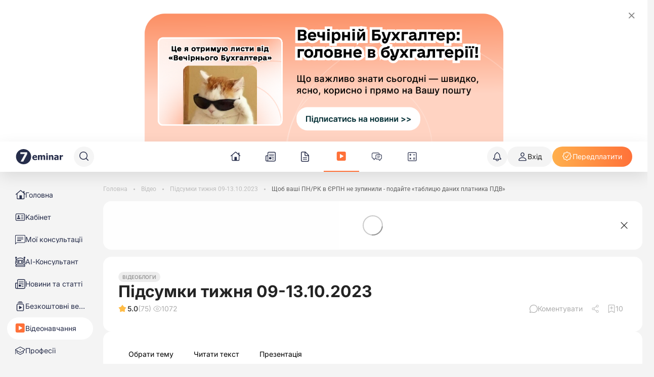

--- FILE ---
content_type: application/javascript
request_url: https://7eminar.ua/_nuxt/xbpolY7Q.js
body_size: 1531
content:
import{br as L}from"./B-fZVUyV.js";var S={exports:{}},M=S.exports,A;function $(){return A||(A=1,function(t,o){(function(e,s){t.exports=s(L())})(M,function(e){return function(){var s=e,h=s.lib,d=h.WordArray,f=h.Hasher,a=s.algo,n=[],l=a.SHA1=f.extend({_doReset:function(){this._hash=new d.init([1732584193,4023233417,2562383102,271733878,3285377520])},_doProcessBlock:function(c,b){for(var r=this._hash.words,u=r[0],x=r[1],v=r[2],_=r[3],B=r[4],i=0;i<80;i++){if(i<16)n[i]=c[b+i]|0;else{var p=n[i-3]^n[i-8]^n[i-14]^n[i-16];n[i]=p<<1|p>>>31}var F=(u<<5|u>>>27)+B+n[i];i<20?F+=(x&v|~x&_)+1518500249:i<40?F+=(x^v^_)+1859775393:i<60?F+=(x&v|x&_|v&_)-1894007588:F+=(x^v^_)-899497514,B=_,_=v,v=x<<30|x>>>2,x=u,u=F}r[0]=r[0]+u|0,r[1]=r[1]+x|0,r[2]=r[2]+v|0,r[3]=r[3]+_|0,r[4]=r[4]+B|0},_doFinalize:function(){var c=this._data,b=c.words,r=this._nDataBytes*8,u=c.sigBytes*8;return b[u>>>5]|=128<<24-u%32,b[(u+64>>>9<<4)+14]=Math.floor(r/4294967296),b[(u+64>>>9<<4)+15]=r,c.sigBytes=b.length*4,this._process(),this._hash},clone:function(){var c=f.clone.call(this);return c._hash=this._hash.clone(),c}});s.SHA1=f._createHelper(l),s.HmacSHA1=f._createHmacHelper(l)}(),e.SHA1})}(S)),S.exports}$();const C={default:{base:"#b2d9ff",second:"#99ccff"},consultations:{base:"#bfffb2",second:"#aaff99"},professions:{base:"#ffccb2",second:"#ffbb99"},schools:{base:"#ffb2b2",second:"#ff9999"},webinars:{base:"#b2b2ff",second:"#9999ff"},courses:{base:"#b2f2ff",second:"#99eeff"},videoblogs:{base:"#ffe5b2",second:"#ffdd99"},zustrichi:{base:"#ecb3ff",second:"#e699ff"},rozbir:{base:"#ddff99",second:"#ccff66"},handbooks:{base:"#FFB2E5",second:"#FF99DD"},minicourse:{base:"#FFB2E5",second:"#FF99C2"},filterBanner:"#FFE9E0"},g={};function R(t,o=""){t=t.toLowerCase(),o=o.toLowerCase();const e=`${t}/${o}`;if(g[e])return Object.assign({},g[e]);let s=C[t]||C.default;return s||(s=C.default),g[e]={base:s.base,second:s.second},Object.assign({},g[e])}class m{h;s;l;constructor(o="#000000"){const[e,s,h]=w(o);this.h=e,this.s=s,this.l=h}setColor(o="#000000"){const[e,s,h]=w(o);this.h=e,this.s=s,this.l=h}toHex(){const[o,e,s]=E(this.h,this.s,this.l);return`#${o}${e}${s}`}toString(){return"hsl("+this.h.toFixed(2)+", "+this.s.toFixed(2)+"%, "+this.l.toFixed(2)+"%)"}}function w(t){let o=0,e=0,s=0;t.length==4?(o="0x"+t[1]+t[1],e="0x"+t[2]+t[2],s="0x"+t[3]+t[3]):t.length==7&&(o="0x"+t[1]+t[2],e="0x"+t[3]+t[4],s="0x"+t[5]+t[6]),o/=255,e/=255,s/=255;const h=Math.min(o,e,s),d=Math.max(o,e,s),f=d-h;let a=0,n=0,l=0;return f==0?a=0:d==o?a=(e-s)/f%6:d==e?a=(s-o)/f+2:a=(o-e)/f+4,a=Math.round(a*60),a<0&&(a+=360),l=(d+h)/2,n=f==0?0:f/(1-Math.abs(2*l-1)),n=+(n*100).toFixed(1),l=+(l*100).toFixed(1),[a,n,l]}function E(t,o,e){t/=360,o/=100,e/=100;let s,h,d;if(o===0)s=h=d=e;else{const a=(c,b,r)=>(r<0&&(r+=1),r>1&&(r-=1),r<.16666666666666666?c+(b-c)*6*r:r<.5?b:r<.6666666666666666?c+(b-c)*(.6666666666666666-r)*6:c),n=e<.5?e*(1+o):e+o-e*o,l=2*e-n;s=a(l,n,t+1/3),h=a(l,n,t),d=a(l,n,t-1/3)}const f=a=>{const n=Math.round(a*255).toString(16);return n.length===1?"0"+n:n};return[f(s),f(h),f(d)]}new m;export{R as c};


--- FILE ---
content_type: application/javascript
request_url: https://7eminar.ua/_nuxt/CUjlIoQ0.js
body_size: 2167
content:
const __vite__mapDeps=(i,m=__vite__mapDeps,d=(m.f||(m.f=["./CGh0bS_F.js","./BWH1TynM.js","./B-fZVUyV.js","./CzwYUzbD.js"])))=>i.map(i=>d[i]);
import{x as C,r as f,p as l,b as s,R as p,S as _,aB as B,f as t,a3 as K,aJ as g,A as V,L as y,a_ as T,a$ as L,e as u,N as v,a6 as h,K as $,_ as w,aC as M,a5 as N,an as R,c as A,o as E,T as H,aj as I,ap as O,aL as P,aM as x,aS as J}from"./B-fZVUyV.js";import{_ as D}from"./BFn1jEuP.js";import{K as S}from"./Dc1j8gS3.js";import{p as z}from"./BwGQy9SO.js";const U=C({__name:"ByShortCodes",props:{title:{},blockDescriptor:{},useCollapse:{type:Boolean}},setup(m){const i=m,n=f(!1),o={list:T(()=>L(()=>import("./CGh0bS_F.js"),__vite__mapDeps([0,1,2]),import.meta.url)),program:T(()=>L(()=>import("./CzwYUzbD.js"),__vite__mapDeps([3,2]),import.meta.url))}[i.blockDescriptor.type];return(a,r)=>{const d=D;return l(o)?(s(),p(d,{key:0,id:a.blockDescriptor.type,style:V(a.useCollapse?"scroll-margin: 100px;background-color: #fafafa;":void 0)},{default:_(()=>[a.useCollapse?(s(),p(S,{key:0,modelValue:l(n),"onUpdate:modelValue":r[0]||(r[0]=b=>B(n)?n.value=b:null)},{header:_(()=>[t("strong",null,K(a.title),1)]),body:_(()=>[r[1]||(r[1]=t("hr",{style:{"margin-top":"0"}},null,-1)),(s(),p(g(l(o)),{data:a.blockDescriptor.data,"show-satisfaction-level":!1,title:a.title},null,8,["data","title"]))]),_:1},8,["modelValue"])):(s(),p(g(l(o)),{key:1,data:a.blockDescriptor.data,"show-satisfaction-level":!1,title:a.title},null,8,["data","title"]))]),_:1},8,["id","style"])):y("",!0)}}}),j=["innerHTML"],F=["innerHTML"],q=["innerHTML"],G=C({__name:"Legacy",props:{block:{},useCollapse:{type:Boolean}},setup(m){const i=f(!1),n=()=>{};return(e,o)=>{const a=D;return s(),u(v,null,[e.block.options?.data_nosnippet?(s(),u(v,{key:0},[],64)):y("",!0),h(a,{style:V([{"line-height":"20px"},e.useCollapse?"background-color: #fafafa;":""]),"data-nosnippet":e.block.options?.data_nosnippet},{default:_(()=>[e.useCollapse?(s(),p(S,{key:0,modelValue:l(i),"onUpdate:modelValue":o[0]||(o[0]=r=>B(i)?i.value=r:null),class:"custom-block-bg show copyLink"},{header:_(()=>[t("strong",{style:{display:"flex","align-items":"center","text-transform":"uppercase"},innerHTML:e.block.title},null,8,j)]),body:_(()=>[o[1]||(o[1]=t("hr",{style:{margin:"-4px 0 20px"}},null,-1)),t("div",{onClick:n,innerHTML:e.block.text},null,8,F)]),_:1},8,["modelValue"])):(s(),u("div",{key:1,class:$(["custom-block-bg copyLink",{"custom-block-bg--centered":e.block.name==="anchor"}]),r:"",onClick:n,innerHTML:e.block.text},null,10,q))]),_:1},8,["style","data-nosnippet"]),e.block.options?.data_nosnippet?(s(),u(v,{key:1},[],64)):y("",!0)],64)}}}),Q=w(G,[["__scopeId","data-v-0e70af3d"]]),W={r:""},ie=C({__name:"index",props:{block:{}},setup(m){const i=m,n=f(["collapse","hat"].includes(i.block.options.view));let e=z(i.block.text);return e.type==="program"&&(e={...e,data:JSON.parse(JSON.stringify(e.data)).map(o=>(delete o.time,o))}),(o,a)=>(s(),u("div",W,[l(e).type!=="unknown"?(s(),p(U,{key:0,"block-descriptor":l(e),title:o.block.title||"","use-collapse":l(n)},null,8,["block-descriptor","title","use-collapse"])):(s(),p(Q,{key:1,block:o.block,"use-collapse":l(n)},null,8,["block","use-collapse"]))]))}}),X={class:"modal__dialog"},Y={class:"modal__content animate__animated animate__fadeInDown animate__faster"},Z={class:"modal__body"},ee={class:"modal__block"},oe={class:"btn"},te=C({__name:"TechnicalPopup",setup(m){const i=M(),n=N(),e=R().path,o=A(()=>{const b=[/^\/events\/1706/,/^\/events\/706/],c=[];return b.some(k=>typeof k=="string"?k===e:k.test(e))&&!c.includes(e)}),a=f(!1),r=f(!1),d=()=>{r.value=!1};return E(()=>{a.value=!0,o.value&&setTimeout(()=>{r.value=!0},15e3)}),(b,c)=>{const k=J;return s(),p(x,{to:"body"},[l(r)&&l(n).isKadroland&&!l(i).CHAT_IS_OPEN?(s(),u("div",{key:0,class:"modal",tabindex:"-1",onClick:O(d,["self"]),onKeydown:P(d,["esc"])},[t("div",X,[t("div",Y,[t("div",Z,[c[1]||(c[1]=t("h3",null,"Увага!",-1)),c[2]||(c[2]=t("p",null,[H(" Від червня 2025 року ми не видаємо сертифікат Держзразка до курсу "),t("b",null,"«Професія. Сертифікований спеціаліст з військового обліку на підприємстві 3.0».")],-1)),t("div",ee,[c[0]||(c[0]=t("p",null," Радимо обрати оновлену програму —  актуальний курс з можливістю отримання сертифіката ",-1)),t("div",oe,[h(I,{class:"btn","btn-text":"Перейти на актуальний курс",tag:"a",href:"/events/1954/4732",onClick:d})])])]),h(k,{class:"modal__close",onClick:d})])])],32)):y("",!0)])}}}),re=w(te,[["__scopeId","data-v-a30b1e9f"]]);export{re as T,ie as _};


--- FILE ---
content_type: application/javascript
request_url: https://7eminar.ua/_nuxt/DPXTVC73.js
body_size: 8297
content:
import{d as Ge,al as Ve,x as O,r as N,c as T,o as W,k as Y,a9 as he,b as r,e as g,a6 as s,p as e,K as C,_ as D,ap as ge,B as z,l as ze,G as be,R as y,S as I,L as R,N as B,O as G,f as h,a0 as J,a3 as V,aj as we,aB as ve,V as Se,D as Ae,a5 as qe,aK as je,v as Q,aD as ye,y as Ee,bY as Ce,at as Oe,ac as M,M as We,aL as De,ad as F,T as ie,ak as Ye,az as Ke,aT as Je,E as Qe,A as Xe,c0 as Ue,cb as Ze}from"./B-fZVUyV.js";import{K as Le}from"./o8jbDHXF.js";import{K as ke}from"./BFyPElNN.js";import{K as L}from"./Dy-Xvf0Q.js";import{c as et,b as xe,d as re,K as tt,u as Me,_ as at}from"./CeuETMJ5.js";import{_ as Ie}from"./BSEDkFBn.js";import{K as me}from"./DWJ2PHBi.js";import{K as st}from"./CeokyTa4.js";import{u as nt}from"./CAQqfT9W.js";import{u as ot}from"./DdNmoSBK.js";const fe=(c,a=1)=>`defaultLayout.${c}.${a}`,it=c=>`${c.options.title+c.options.text+c.link}`,$e=fe("last-notifications-reading-date",2),Ne=Ge("notifications",{actions:{async LOAD_NOTIFICATIONS(){const c=await Ve.getSliderByID("info");return c.data&&(this.list=c.data.slides.map((a,t)=>({title:a.options.title,text:a.options.text,link:a.link,createdAt:a.created_at,unreaded:!0,id:it(a),order:t,was_read:a.options?.was_read??void 0,clientId:a.options?.id??void 0})).sort((a,t)=>new Date(t.createdAt).getTime()-new Date(a.createdAt).getTime()).sort((a,t)=>a.order-t.order)),c},CHECK_UNREADS(){if("localStorage"in globalThis){this.list=this.list.map(t=>{const o=fe(t.id),u=localStorage.getItem(o)!=="1";return{...t,unreaded:u}});const c=this.list.map(t=>new Date(t.createdAt).getTime()).sort((t,o)=>o-t)[0],a=+(localStorage.getItem($e)||"0");c>a&&(this.hasNew=!0)}else console.error("Don`t call method defaultLayoutStore.CHECK_UNREADS in SSR! Use onMounted hook or call it in user events handlers")},NOTIFICATION_READED(c){const a=this.list.find(({id:t})=>t===c);if(a){a.unreaded=!1;const t=fe(c);localStorage.setItem(t,"1")}},NOTIFICATIONS_READED(){const c=""+Date.now();localStorage.setItem($e,c),this.hasNew=!1;const a=this.list.filter(t=>Object.prototype.hasOwnProperty.call(t,"was_read")&&t.was_read===!1&&typeof t.clientId=="number").map(t=>t.clientId);if(a.length){const t=new URL(`/api/topics/client-records/mark-as-read?ids=${a.join(",")}`,"https://api.7eminar.ua");try{$fetch(t.href,{credentials:"include",headers:{accept:"application/json"}}),this.list=this.list.map(o=>a.includes(o.clientId)?{...o,was_read:!0}:o)}catch(o){console.error("ERROR reading notifications:",o)}}}},state:()=>({hasUnread:!1,list:[],hasNew:!1}),getters:{NOTIFICATIONS:c=>({hasUnread:!1,list:c.list,hasNew:c.hasNew})}}),rt=["aria-label"],lt=O({__name:"K-ToggleNotifications",props:{isActive:{type:Boolean,default:!1}},emits:["notifications-toggle"],setup(c,{emit:a}){const t=a,o=c,u=Ne(),p=N(!1),v=N(!1),_=T(()=>u.NOTIFICATIONS.hasNew),m=T(()=>u.NOTIFICATIONS.hasUnread),i=T(()=>{let n="bell";return o.isActive||v.value?n+="-active":(n+="-inactive",(m.value||_.value)&&(n+="-has-unreads")),n}),b=(n=2e3,l=900)=>{setTimeout(()=>{v.value=!0,p.value=!0,setTimeout(()=>{v.value=!1,p.value=!1},l)},n)};return W(()=>{Y(_,()=>{_.value&&b()},{immediate:!0})}),(n,l)=>{const d=he("K-Sprite");return r(),g("button",{type:"button",class:C(["toggle-notifications",{"toggle-notifications--active":n.isActive}]),"aria-label":n.isActive?"Закрити сповіщення":"Відкрити сповіщення",onClick:l[0]||(l[0]=$=>t("notifications-toggle"))},[s(d,{name:e(i),class:C({"animate__animated animate__swing animate__faster":e(p)})},null,8,["name","class"])],10,rt)}}}),Re=D(lt,[["__scopeId","data-v-b0263b49"]]),ct=O({__name:"K-ButtonSearch",props:{isActive:{type:Boolean,default:!1}},emits:["openSearchToggle"],setup(c){return(a,t)=>{const o=Ie;return r(),g("button",{type:"button",class:C(["btn-search",{"btn-search--active":a.isActive}]),"aria-label":"Пошук",onClick:t[0]||(t[0]=ge(u=>a.$emit("openSearchToggle"),["stop"]))},[s(o)],2)}}}),He=D(ct,[["__scopeId","data-v-5e834cbe"]]),ut={key:0,class:"notifications__title"},dt={key:1},_t={class:"notifications__card-wrapper"},pt=["innerHTML"],vt=["innerHTML"],mt={key:0},ft=O({__name:"K-Notifications",setup(c){const a=z(),t=Ne(),o=t.NOTIFICATIONS,u=N([]),p=T(()=>u.value.map(l=>l.$el)),v=l=>{let d=l;try{d=a.default.origin+new URL(l).pathname+new URL(l).search}catch{}return/^\/[0-9]+\/[0-9]+$/.test(d)?"/events"+d:d},_=l=>{l.forEach(d=>{const $=o.list.find(w=>d.target.id===w.id);d.isIntersecting&&$?.unreaded?i[$.id]=setTimeout(()=>{t.NOTIFICATION_READED($.id)},600):d.isIntersecting&&!$?.unreaded?m.unobserve(d.target):!d.isIntersecting&&$&&clearTimeout(i[$.id])})},m=new IntersectionObserver(_,{threshold:1});W(()=>{p.value.forEach(l=>{m.observe(l)}),t.NOTIFICATIONS_READED()});const i={};ze(()=>{p.value.forEach(l=>{m.unobserve(l)})});const{$sendEvent:b,$promotionIds:n}=be();return(l,d)=>{const $=st,w=J;return r(),y($,{gap:16,class:"notifications"},{default:I(()=>[e(o).list.length?(r(),g("b",ut," Сповіщення ")):R("",!0),e(o).list.length?(r(),g("hr",dt)):R("",!0),(r(!0),g(B,null,G(e(o).list,(S,U)=>(r(),y(w,{id:S.id,key:S.title,ref_for:!0,ref_key:"notificationsRef",ref:u,to:v(S.link),class:"notifications__card",rel:"",onClick:P=>e(b)({link:S.link,title:S.title,promotionId:e(n).button_notification,ecommerce:{promotion_id:e(n).button_notification,promotion_name:e(n).button_notification,creative_slot:"slot1",creative_name:"chat"}})},{default:I(()=>[h("div",_t,[h("div",{class:C({"notifications__unread-marker":S.unreaded})},null,2),s($,{gap:10},{default:I(()=>[h("h4",{innerHTML:S.title},null,8,pt),h("p",{class:"notifications__body",innerHTML:S.text},null,8,vt)]),_:2},1024)]),U!==e(o).list.length-1?(r(),g("hr",mt)):R("",!0)]),_:2},1032,["id","to","onClick"]))),128))]),_:1})}}}),Be=D(ft,[["__scopeId","data-v-6f8e471b"]]),ht={class:"search"},gt=["onClick"],bt=O({__name:"K-MobileSearchArea",emits:["close"],setup(c,{emit:a}){const t=z(),o=a,u=N(!0),p=N(""),v=N(""),_=T(()=>t.default.SUGGESTIONS_LIST.filter(n=>n!==p.value)),m=async b=>{o("close"),await Se("/search?q="+b)},i=async(b,n)=>{v.value="",console.log("1"),n==="search-str-updated"?p.value=b:p.value.length>2?await m(b):v.value="Введіть не менше 3-x символів"};return(b,n)=>{const l=Ie;return r(),y(me,{modelValue:e(u),"onUpdate:modelValue":n[1]||(n[1]=d=>ve(u)?u.value=d:null),"custom-class":"mobile-search-area",side:"right-full",onClose:n[2]||(n[2]=d=>o("close"))},{default:I(()=>[s(ke,{placeholder:"Пошук по сайту",style:{"margin-bottom":"30px"},"force-value":e(p),error:e(v),onSearch:i},null,8,["force-value","error"]),h("div",ht,[n[3]||(n[3]=h("strong",{class:"search__title"}," Наприклад ",-1)),(r(!0),g(B,null,G(e(_),d=>(r(),g("div",{key:d,class:"search__suggestion animate__animated animate__fadeIn animate__faster",onClick:$=>p.value=d},[s(l),h("span",null,V(d),1)],8,gt))),128)),n[4]||(n[4]=h("hr",null,null,-1)),s(we,{"btn-text":"Застосувати",onClick:n[0]||(n[0]=d=>i(e(p),"search-now"))})])]),_:1},8,["modelValue"])}}}),St=D(bt,[["__scopeId","data-v-b3c6ca34"]]),kt={class:"search"},It={class:"search__content"},Nt=["onClick"],Tt=O({__name:"K-DesktopSearchArea",props:{searchStr:{}},emits:["search"],setup(c,{emit:a}){const t=z(),o=c,u=a,p=T(()=>t.default.SUGGESTIONS_LIST.filter(_=>_!==o.searchStr));return(v,_)=>{const m=Ie;return r(),g("div",kt,[h("div",It,[_[1]||(_[1]=h("strong",{class:"search__title"}," Наприклад ",-1)),(r(!0),g(B,null,G(e(p),i=>(r(),g("div",{key:i,class:"search__suggestion animate__animated animate__fadeIn animate__faster",onClick:b=>u("search",i,"search-str-updated")},[s(m),h("span",null,V(i),1)],8,Nt))),128)),s(we,{"btn-text":"Застосувати",onClick:_[0]||(_[0]=i=>u("search",null,"search-now"))})])])}}}),Pe=D(Tt,[["__scopeId","data-v-16111864"]]),$t={class:"header-mobile"},wt={class:"header-mobile__top"},At={class:"search-area-wrapper animate__animated animate__fadeIn animate__faster"},yt={class:"header-mobile__top-right"},Et={class:"header-mobile__bottom"},Ct=O({__name:"K-HeaderMobile",setup(c){const a=z(),t=Ae(),o=qe().isKvp,{$sendEvent:u,$promotionIds:p}=be(),v=N(!1),_=N(!1),m=N(!1),i=N(!1),b=N(),n=N(""),l=N(""),d=N(""),$=()=>{v.value=!v.value},w=N(!1);je(w,!0);const S=Q(),U=T(()=>S.AUTHED),P=T(()=>S.USER.avatar),le=T(()=>(a.default.THEME==="kadroland","Передплатити")),q=ye(),X=()=>{q.OPEN_LOGIN_POPUP()},ce=async()=>{console.log("logout"),v.value=!1},Z=async(A,k)=>{l.value="";const f=A===null?n.value:A;k==="search-str-updated"?(n.value=f,d.value=f):f.length>2?await ue(f):l.value="Введіть не менше 3-x символів"},ee=async(A,k)=>{await Z(A,k),k==="search-now"&&ne()},ue=async A=>{d.value=A,j(),await Se({path:"/search",query:{q:A},replace:!0})},te=()=>{l.value="",m.value=!0},ae=()=>{te()},se=()=>{window.innerWidth<=1066?w.value=!0:(i.value=!0,m.value=!0,l.value="",n.value=d.value)},ne=()=>{i.value=!1,m.value=!1,l.value=""},oe=()=>{m.value=!1,l.value=""},j=()=>{m.value=!1,i.value=!1,w.value=!1,l.value=""},de=()=>{i.value&&ne()};Y(()=>t.path,A=>{if(j(),A==="/search"){const k=t.query.q;k&&(d.value=k,n.value=k)}}),W(()=>{if(t.path==="/search"){const A=t.query.q;A&&(d.value=A,n.value=A)}}),Ee(Ce);const _e=()=>{u({promotionId:p.header_subscribe,ecommerce:{promotion_id:p.header_subscribe,promotion_name:p.header_subscribe,creative_slot:"slot1",creative_name:"chat"}})};return(A,k)=>{const f=J,E=Ye,H=Oe("click-outside");return r(),g("div",$t,[h("div",wt,[M((r(),g("div",{class:C(["header-mobile__top-left",{"header-mobile__top-left--search-expanded":e(i)}])},[We(A.$slots,"burger",{},void 0,!0),s(Le),e(i)?(r(),y(E,{key:1},{default:I(()=>[s(ke,{ref_key:"searchRef",ref:b,placeholder:"Пошук по сайту",error:e(m)?e(l):"","is-absolute-error-position":!0,"force-value":e(n),class:C(["search-field",{"search-field--active":e(m),"search-field--mobile-expanded":e(i)}]),onSearch:Z,onFocus:te,onClick:ae,onKeydown:De(oe,["esc"])},{"list-section":I(()=>[M(h("div",At,[s(Pe,{"search-str":e(n),onSearch:ee},null,8,["search-str"])],512),[[F,e(m)]])]),_:1},8,["error","force-value","class"])]),_:1})):(r(),y(E,{key:0},{default:I(()=>[s(f,{to:"/events/consultation",class:"link"},{default:I(()=>[s(L,{"btn-text":"Отримати консультацію","icon-name":"consultation",variant:"transparent"})]),_:1})]),_:1}))],2)),[[H,de]]),h("div",yt,[M(s(He,{"is-active":e(w),onOpenSearchToggle:se},null,8,["is-active"]),[[F,!e(i)]]),s(Re,{"is-active":e(_),onNotificationsToggle:k[0]||(k[0]=x=>_.value=!e(_))},null,8,["is-active"]),s(L,{variant:e(U)?"initials":"login","unread-message":e(S).UNREAD_CONSULTATIONS,"avatar-img":e(P),onHandleClick:k[1]||(k[1]=x=>e(U)?$():X())},{default:I(()=>[e(U)&&!e(P)?(r(),g(B,{key:0},[ie(V(e(S).USER.initials),1)],64)):(r(),y(et,{key:1,authorized:e(U),active:e(v)||e(q).LOGIN_MODAL_IS_OPENED},null,8,["authorized","active"]))]),_:1},8,["variant","unread-message","avatar-img"])])]),M(h("div",{class:"search-overlay animate__animated animate__fadeIn animate__faster",onClickPassive:ge(oe,["self"])},null,544),[[F,e(m)]]),h("div",Et,[s(f,{to:"/subscribe",target:"_blank",class:"link"},{default:I(()=>[s(L,{"btn-text":e(le),"icon-name":"subscribe",variant:"subscribe",onClick:_e},null,8,["btn-text"])]),_:1}),e(S).SHOW_DEMO&&e(o)?(r(),y(f,{key:0,to:e(o)?"/demo":"/demo2",class:"link"},{default:I(()=>[s(L,{"btn-text":"Спробувати безкоштовно","icon-name":"demo",class:"try-free"})]),_:1},8,["to"])):R("",!0),s(f,{to:"/free-webinars",class:"link"},{default:I(()=>[s(L,{"btn-text":"Безкоштовні вебінари","icon-name":"free-video"})]),_:1}),s(f,{to:"/events/consultation",class:"link"},{default:I(()=>[s(L,{"btn-text":"Отримати консультацію","icon-name":"consultation"})]),_:1}),s(f,{to:"/documents",class:"link"},{default:I(()=>[s(L,{"btn-text":"Документи","icon-name":"docs"})]),_:1}),s(f,{to:"/events/all",class:"link"},{default:I(()=>[s(L,{"btn-text":"Відео","icon-name":"video"})]),_:1})]),s(me,{modelValue:e(v),"onUpdate:modelValue":k[2]||(k[2]=x=>ve(v)?v.value=x:null),"custom-class":"right-menu",side:"right",onClose:k[3]||(k[3]=x=>v.value=!1)},{default:I(()=>[s(xe,{name:e(S).NAME,email:e(S).EMAIL,onLogout:ce},null,8,["name","email"])]),_:1},8,["modelValue"]),s(me,{modelValue:e(_),"onUpdate:modelValue":k[4]||(k[4]=x=>ve(_)?_.value=x:null),side:"right",onClose:k[5]||(k[5]=x=>_.value=!1)},{default:I(()=>[s(Be)]),_:1},8,["modelValue"]),e(w)?(r(),y(St,{key:0,onClose:k[6]||(k[6]=x=>w.value=!1)})):R("",!0)])}}}),Ot=D(Ct,[["__scopeId","data-v-638a49ed"]]),Dt=O({__name:"K-Burger",props:{isActive:{type:Boolean,default:!1}},emits:["menuToggle"],setup(c){return(a,t)=>(r(),g("button",{type:"button",class:C(["burger",{"burger--active":a.isActive}]),"aria-label":"Меню",onClick:t[0]||(t[0]=o=>a.$emit("menuToggle"))},[s(re,{icon:"menu"})],2))}}),Fe=D(Dt,[["__scopeId","data-v-5b97997d"]]),Kt=O({__name:"K-HeaderSubscribeButton",setup(c){const a=z(),{$sendEvent:t,$promotionIds:o}=be(),u=T(()=>(a.default.THEME==="7eminar","Передплатити")),p=T(()=>(a.default.THEME==="7eminar","subscribe")),v=(n="SELECT")=>{t({eventType:n,promotionId:o.header_subscribe,link:"/subscribe",ecommerce:{promotion_id:o.header_subscribe,promotion_name:o.header_subscribe,creative_slot:"slot1",creative_name:"chat"}})},_=N(),{isIntersecting:m,observe:i,unobserve:b}=nt();return Y(m,()=>{m.value&&(v("VIEW"),b())}),W(()=>{i(_.value.$el)}),(n,l)=>{const d=J;return r(),y(d,{ref_key:"buttonRef",ref:_,to:"/subscribe",class:"header-subscribe-button",target:"_blank",onClick:l[0]||(l[0]=()=>v())},{default:I(()=>[s(L,{"btn-text":e(u),"icon-name":e(p),variant:"subscribe"},null,8,["btn-text","icon-name"])]),_:1},512)}}}),Ut=D(Kt,[["__scopeId","data-v-d43111e8"]]),Lt=O({__name:"K-UserIconDesktop",props:{active:{type:Boolean,default:!1}},setup(c){const a=c,t=Q(),o=T(()=>{if(!a.active&&t.UNREAD_CONSULTATIONS)return"user-unactive-unread-unauthorized";if(a.active&&t.UNREAD_CONSULTATIONS)return"user-active-unread-unauthorized";if(a.active){if(a.active)return"user-active-unauthorized"}else return"user-unactive-unauthorized"});return(u,p)=>{const v=he("K-Sprite");return r(),y(v,{name:e(o)},null,8,["name"])}}}),xt=D(Lt,[["__scopeId","data-v-4e8596e9"]]),Mt={class:"drop-down-user"},Rt=O({__name:"K-DropDownUser",props:{name:{},email:{}},setup(c){return(a,t)=>(r(),g("div",Mt,[s(xe,{name:a.name,email:a.email},null,8,["name","email"])]))}}),Ht=D(Rt,[["__scopeId","data-v-732111fb"]]),Bt={class:"drop-down-navigation"},Pt=O({__name:"K-DropDownNavigation",setup(c){const a=Ke();return(t,o)=>(r(),g("div",Bt,[s(tt,{menus:e(a).menuList},null,8,["menus"])]))}}),Ft=D(Pt,[["__scopeId","data-v-6e5f05b2"]]),Gt={class:"drop-down-notifications"},Vt=O({__name:"K-DropDownNotifications",setup(c){return(a,t)=>(r(),g("div",Gt,[s(Be)]))}}),zt=D(Vt,[["__scopeId","data-v-4b2f7153"]]),qt={class:"header-desktop"},jt={key:0,class:"header-desktop__menu"},Wt={class:"search-area-wrapper animate__animated animate__fadeIn animate__faster"},Yt={class:"menu-item__label"},Jt={class:"header-desktop__right"},Qt={class:"header-desktop__notifications"},Xt={class:"header-desktop__user"},Zt=O({__name:"K-HeaderDesktop",props:{showMenu:{type:Boolean,default:!0}},setup(c){const a=z(),{isCustomActive:t}=Me(),o=Ke(),u=Q(),p=ye(),v=Ne(),_=Ae(),m=v.NOTIFICATIONS,i=N(!1),b=N(!1),n=N(!1),l=N(!1),d=N(!1),$=N(),w=N(""),S=N(""),U=N(""),P=T(()=>u.AUTHED),le=T(()=>u.USER.avatar),q=T(()=>_.name==="login"||_.name==="signup"),X=async(f,E)=>{S.value="";const H=f===null?w.value:f;E==="search-str-updated"?(w.value=H,U.value=H):H.length>2?await Z(H):S.value="Введіть не менше 3-x символів"},ce=async(f,E)=>{await X(f,E),E==="search-now"&&ae()},Z=async f=>{U.value=f,w.value="",U.value="",ne(),await Se({path:"/search",query:{q:f},replace:!0})},ee=()=>{S.value="",l.value=!0},ue=()=>{ee()},te=async()=>{d.value=!0,l.value=!0,S.value="",w.value=U.value,await Qe(),setTimeout(()=>{const f=$.value?.$el?.querySelector("input");if(f){f.click(),f.focus();const E=f.value.length;f.setSelectionRange(E,E)}},100)},ae=()=>{d.value=!1,l.value=!1,S.value=""},se=()=>{l.value=!1,S.value="",ae()},ne=()=>{l.value=!1,d.value=!1,S.value=""},oe=()=>b.value=!1,j=()=>i.value=!1,de=()=>n.value=!1,_e=()=>i.value=!i.value,A=()=>p.OPEN_LOGIN_POPUP(),k=async()=>{i.value=!1,await ot()};return Y(P,j),Ee(Ce),(f,E)=>{const H=he("K-Sprite"),x=J,pe=Oe("click-outside");return r(),g("div",qt,[h("div",{class:C(["header-desktop__container",{"header-desktop__container--tablet-search-active":e(d)}])},[h("div",{class:C(["header-desktop__left",{"header-desktop__left--full":e(l),"header-desktop__left--tablet-expanded":e(d)}])},[f.showMenu?M((r(),g("div",jt,[s(Fe,{"is-active":e(b),onMenuToggle:E[0]||(E[0]=K=>b.value=!e(b))},null,8,["is-active"]),e(b)?(r(),y(Ft,{key:0})):R("",!0)])),[[pe,oe]]):R("",!0),s(Le),s(ke,{ref_key:"searchRef",ref:$,placeholder:"Пошук по сайту",error:e(l)?e(S):"","is-absolute-error-position":!0,"force-value":e(w),class:C(["search-field",{"search-field--active":e(l),"search-field--tablet-expanded":e(d)}]),onSearch:X,onFocus:ee,onClick:ue,onKeydown:De(se,["esc"])},{"list-section":I(()=>[M(h("div",Wt,[s(Pe,{"search-str":e(w),onSearch:ce},null,8,["search-str"])],512),[[F,e(l)]])]),_:1},8,["error","force-value","class"]),M(s(He,{class:"btn-search-toggle",onOpenSearchToggle:te},null,512),[[F,!e(d)]])],2),M(h("div",{class:"search-overlay animate__animated animate__fadeIn animate__faster",onClickPassive:ge(se,["self"])},null,544),[[F,e(l)]]),h("div",{class:C(["header-desktop__center",{"header-desktop__center--hidden":e(d)}])},[(r(!0),g(B,null,G(e(o).headerDesktopMenu,K=>(r(),y(x,{key:K.id,to:K.link,class:C(["menu-item",{"active-line":e(t)(void 0,K)}]),"active-class":""},{default:I(Te=>[s(Je,{label:K?.tooltip||K?.label,position:"bottom",class:"menu-item__content"},{default:I(()=>[s(H,{class:C(["menu-item__icon",{active:e(t)(Te,K)}]),name:`nav-${e(a).default.THEME==="kadroland",""}${e(t)(Te,K)?`${K.icon}-active`:`${K.icon}`}`},null,8,["class","name"]),h("span",Yt,V(K.label),1)]),_:2},1032,["label"])]),_:2},1032,["to","class"]))),128))],2),h("div",Jt,[s(at,{class:"header-desktop__go-back"}),M((r(),g("div",Qt,[s(Re,{"has-unread":e(m).hasUnread,"has-new":e(m).hasNew,"is-active":e(n),onNotificationsToggle:E[1]||(E[1]=K=>n.value=!e(n))},null,8,["has-unread","has-new","is-active"]),e(n)?(r(),y(zt,{key:0})):R("",!0)])),[[pe,de]]),M((r(),g("div",Xt,[e(P)?(r(),y(L,{key:0,disabled:e(q),"btn-text":e(u).USER.initials,"avatar-img":e(le),"unread-message":e(u).UNREAD_CONSULTATIONS,variant:"initials",onHandleClick:_e},null,8,["disabled","btn-text","avatar-img","unread-message"])):(r(),y(L,{key:1,disabled:e(q),"btn-text":"Вхід",variant:"login",onHandleClick:A},{default:I(()=>[s(xt,{active:e(p).LOGIN_MODAL_IS_OPENED},null,8,["active"])]),_:1},8,["disabled"])),e(i)?(r(),y(Ht,{key:2,name:e(u).NAME,email:e(u).EMAIL,onLogout:k},null,8,["name","email"])):R("",!0)])),[[pe,j]]),s(Ut)])],2)])}}}),ea=D(Zt,[["__scopeId","data-v-dae420e5"]]),ta=O({__name:"K-Header",props:{showMenu:{type:Boolean,default:!0}},emits:["open-menu"],setup(c,{emit:a}){const t=Q(),o=T(()=>t.AUTHED),u=Ue(),p=T(()=>u.value==="up");Y(o,async _=>{_&&await t.UPDATE_USER_SUBSCRIPTION_FLAGS()}),W(async()=>{t.AUTHED&&!t.subscriptionsLoaded&&await t.UPDATE_USER_SUBSCRIPTION_FLAGS()});const v=a;return(_,m)=>(r(),g("header",{class:C(["header",{"header--hidden":e(p)}]),role:"banner"},[s(Ot,{style:Xe(e(p)?"":"box-shadow: 0 10px 30px rgba(0, 0, 0, 10%)")},{burger:I(()=>[s(Fe,{"is-active":!1,onMenuToggle:m[0]||(m[0]=i=>v("open-menu",!0))})]),_:1},8,["style"]),s(ea,{"show-menu":_.showMenu},null,8,["show-menu"])],2))}}),fa=D(ta,[["__scopeId","data-v-bf22a788"]]),aa={class:"mobile-navigation__icon"},sa={class:"mobile-navigation__icon"},na={class:"mobile-navigation__icon"},oa=O({__name:"K-MobileNavigation",emits:["openNavigation"],setup(c){const{isCustomActive:a}=Me(),t=Ue(),o=T(()=>t.value==="up"),u=[{label:"Головна",link:"/",icon:"home"},{label:"Відео",link:"/events/all",icon:"video"}],p=[{label:"Консультації",link:"/consultations",icon:"consultation"},{label:"Документи",link:"/documents",icon:"docs"}];return(v,_)=>{const m=J;return r(),g("nav",{class:C(["mobile-navigation",{"mobile-navigation--hidden":e(o)}]),role:"navigation"},[(r(),g(B,null,G(u,(i,b)=>s(m,{key:b,class:"mobile-navigation__link",to:i.link},{default:I(()=>[h("span",aa,[s(re,{icon:e(a)(null,i)?`${i.icon}-active`:i.icon},null,8,["icon"])]),ie(" "+V(i.label),1)]),_:2},1032,["to"])),64)),h("button",{type:"button",class:"mobile-navigation__link","aria-label":"Меню",onClick:_[0]||(_[0]=i=>v.$emit("openNavigation"))},[h("span",sa,[s(re,{icon:"menu",class:"icon-menu"})]),_[1]||(_[1]=ie(" Меню "))]),(r(),g(B,null,G(p,(i,b)=>s(m,{key:b,class:"mobile-navigation__link",to:i.link},{default:I(()=>[h("span",na,[s(re,{icon:e(a)(null,i)?`${i.icon}-active`:i.icon},null,8,["icon"])]),ie(" "+V(i.label),1)]),_:2},1032,["to"])),64))],2)}}}),ha=D(oa,[["__scopeId","data-v-e174ddf6"]]),ga=()=>{const c=Q(),a=Ze(),t=()=>{if(!a.public.googleClientId||!window.google||c.AUTHED)return;const u=window.google;!u.accounts||!u.accounts.id||!u.accounts.id.initialize||!u.accounts.id.prompt||(u.accounts.id.initialize({client_id:a.public.googleClientId,callback:o,auto_select:!1,cancel_on_tap_outside:!1}),u.accounts.id.prompt())},o=async u=>{try{const p=await $fetch("/api/clients/google/auth",{baseURL:a.public.BASE_API_URL,method:"POST",credentials:"include",body:{token:u.credential}});p.data&&(c.SET_USER(p.data),c.UPDATE_USER_SUBSCRIPTION_FLAGS())}catch(p){console.error("Google auth error",p)}};return{init:t}};export{fa as K,Ne as a,ha as b,ga as u};


--- FILE ---
content_type: application/javascript
request_url: https://7eminar.ua/_nuxt/B3IgdT0Y.js
body_size: 151
content:
import{g as r,h as n}from"./B-fZVUyV.js";const t=r("tests"),a={getTest(e){return t(`/${e}`,{credentials:"include",headers:n()})},submitTestResults(e,s){return t(`/${e}`,{method:"POST",credentials:"include",headers:{"Content-Type":"application/json"},body:JSON.stringify(s)})},getTestResult(e){return t(`/summary?ids=${e}`,{method:"GET",credentials:"include"})}};export{a as t};


--- FILE ---
content_type: application/javascript
request_url: https://7eminar.ua/_nuxt/BCnciEWC.js
body_size: 580
content:
import{x as v,k as i,c as u,b as _,R as w,S as C,ac as g,f as y,K as h,a3 as D,p as r,ad as k,ak as S,_ as x}from"./B-fZVUyV.js";import{u as R,a as T}from"./BEp18tBs.js";const z=v({__name:"CountDown",props:{date:{default:new Date().toISOString()},format:{default:"days"},size:{default:"large"},circular:{type:Boolean,default:!1},circularMinutes:{default:15}},emits:["count-down-ended","circular-cycle-completed"],setup(l,{emit:m}){const t=l,c=m,a=R(t.date),n=T(t.circularMinutes);i(n.cycleCount,(e,o)=>{t.circular&&e>o&&c("circular-cycle-completed")}),i(a.timeRemaining,e=>{!t.circular&&e<=0&&c("count-down-ended")});const s=e=>e.join(t.size==="small"?":":" : "),d=u(()=>{let e="";if(t.circular)e=s([n.minutesDisplay.value,n.secondsDisplay.value]);else switch(t.format){case"hours":e=s([a.hours.value,a.minutes.value,a.seconds.value]);break;case"minutes":e=s([a.minutes.value,a.seconds.value]);break;default:e=s([a.days.value,a.hours.value,a.minutes.value,a.seconds.value])}return e}),f=u(()=>t.circular?n.timeRemaining.value:a.timeRemaining.value);return(e,o)=>{const p=S;return _(),w(p,null,{default:C(()=>[g(y("div",{class:h(["count-down",`count-down--${e.size}`])},D(r(d)),3),[[k,r(f)>0]])]),_:1})}}}),I=x(z,[["__scopeId","data-v-e2c1f3c5"]]);export{I as C};


--- FILE ---
content_type: application/javascript
request_url: https://7eminar.ua/_nuxt/CprIkwil.js
body_size: 1558
content:
import{_ as Y}from"./Boz9Q_eJ.js";import{_ as $}from"./CDp9qoYn.js";import{K as b}from"./C7JLS5xx.js";import{T as F,k as q}from"./Ckt88DRx.js";import{x as z,r as u,c as D,o as G,E as O,k as w,l as R,b as o,e as c,f as s,R as _,L as M,a6 as g,K as y,S as P,N as W,O as X,p as C,M as j,a as J,aX as B,_ as Q}from"./B-fZVUyV.js";const Z={key:0,class:"slider"},x={class:"slider__header"},ee={class:"slider__title"},te=["href","innerHTML"],ae={key:1},oe=["innerHTML"],ne={key:0,class:"slider__nav"},le={class:"slider__nav-left"},se={class:"slider__nav-right"},re=z({__name:"K-Slider",props:{items:{default:()=>[]},title:{default:""},linkTitle:{default:""},breakpoints:{default:()=>[[0,1],[1024,3]]},scrollPerPage:{type:Boolean,default:!1},rightShadow:{type:Boolean},centerMode:{type:Boolean,default:!0},icon:{default:""},autoPlayUntilInteraction:{type:Boolean,default:!1},autoPlayInterval:{default:4e3},loop:{type:Boolean,default:!1},dataLoaded:{type:Boolean,default:!1}},emits:["page-change"],setup(L){const a=L,U=u(0),l=u(!1);let r=null;const i=()=>{r&&(clearInterval(r),r=null)},h=()=>{i(),l.value=!0},f=()=>{!a.autoPlayUntilInteraction||l.value||r||(n.value?.pageCount??a.items.length)<=1||(r=J(()=>{n.value?.handleNavigation("forward")},a.autoPlayInterval))},N=e=>{U.value=e},d=u(a.dataLoaded),n=u(null),A=D(()=>n.value?.pageCount>1),k=(e,t=!1)=>{t&&h(),n.value?.handleNavigation(e)},K=()=>{const e=document.querySelectorAll(".VueCarousel-slide");e&&e.length&&e.forEach(t=>t.style.minWidth="auto"),a.autoPlayUntilInteraction&&!l.value&&(i(),f())},T=()=>{h()};G(()=>{d.value=a.items.length>0,a.autoPlayUntilInteraction&&O(()=>{l.value||f()})});const I=u(0),p=(e,t)=>{if(e==="start"&&t)I.value=t.touches[0].clientY,B.disableScrollbar(),h();else if(e==="move"&&t){const v=t.touches[0].clientY-I.value;Math.abs(v)>0&&t.preventDefault()}else e==="end"&&B.enableScrollbar()},E=e=>p("start",e),H=e=>p("move",e),V=()=>p("end");return w(()=>a.items.length,()=>{!d.value&&a.items.length>0&&(d.value=!0),a.autoPlayUntilInteraction&&!l.value&&(i(),f())}),w(()=>a.autoPlayUntilInteraction,e=>{i(),e&&(l.value=!1,d.value&&f())}),R(()=>{i()}),(e,t)=>{const v=Y;return d.value?(o(),c("div",Z,[s("div",x,[s("h3",ee,[e.linkTitle?(o(),c("a",{key:0,target:"_blank",href:e.linkTitle,innerHTML:e.title},null,8,te)):(o(),c("span",ae,[e.icon&&e.icon==="gift"?(o(),_(v,{key:0,width:"18",height:"18"})):M("",!0),s("span",{innerHTML:e.title},null,8,oe)]))])]),s("div",{class:y(["slider__body",{"slider__body--right-shadow":e.rightShadow}])},[A.value?(o(),c("div",ne,[s("div",le,[g(b,{class:y({"is-hidden":!n.value?.canAdvanceBackward}),onClick:t[0]||(t[0]=m=>k("backward",!0))},null,8,["class"])]),s("div",se,[g(b,{class:y({"is-hidden":!n.value?.canAdvanceForward}),direction:"right",onClick:t[1]||(t[1]=m=>k("forward",!0))},null,8,["class"])])])):M("",!0),g(C(q),{ref_key:"carousel",ref:n,"per-page-custom":e.breakpoints,"scroll-per-page":e.scrollPerPage,"pagination-enabled":!1,"min-swipe-distance":100,"center-mode":e.centerMode?!0:void 0,loop:a.loop,onPageChange:N,onMounted:K,onTouchstart:E,onTouchmove:H,onTouchend:V,onMousedown:T,onFocusin:T},{default:P(()=>[(o(!0),c(W,null,X(e.items,(m,S)=>(o(),_(C(F),{key:S,class:"slide"},{default:P(()=>[j(e.$slots,"default",{item:m,i:S},void 0,!0)]),_:2},1024))),128))]),_:3},8,["per-page-custom","scroll-per-page","center-mode","loop"])],2)])):(o(),_($,{key:1,centered:""}))}}}),he=Q(re,[["__scopeId","data-v-676c3ae1"]]);export{he as K};


--- FILE ---
content_type: application/javascript
request_url: https://7eminar.ua/_nuxt/Ckt88DRx.js
body_size: 5605
content:
import{b as T,R as N,a6 as S,ap as Z,ac as $e,ad as De,N as Be,O as ze,a9 as me,M as R,L as be,c as f,r as s,a8 as Ae,o as ye,E as x,aq as Ve,l as Pe,k as W,q as He}from"./B-fZVUyV.js";const we={name:"Navigation",emits:["navigation-click"],props:{clickTargetSize:{type:Number,default:8},nextLabel:{type:String,default:"&#9654"},prevLabel:{type:String,default:"&#9664"},canAdvanceForward:{type:Boolean,default:!1},canAdvanceBackward:{type:Boolean,default:!1}}},je={class:"VueCarousel-navigation"};we.render=function(e,d,t,n,l,g){return T(),N("div",je,[S("button",{type:"button","aria-label":"Previous page",tabindex:t.canAdvanceBackward?0:-1,class:["VueCarousel-navigation-button VueCarousel-navigation-prev",{"VueCarousel-navigation--disabled":!t.canAdvanceBackward}],style:`padding: ${t.clickTargetSize}px; margin-right: -${t.clickTargetSize}px;`,onClick:d[1]||(d[1]=Z(v=>e.$emit("navigation-click","backward"),["prevent"])),innerHTML:t.prevLabel},null,14,["tabindex","innerHTML"]),S("button",{type:"button","aria-label":"Next page",tabindex:t.canAdvanceForward?0:-1,onClick:d[2]||(d[2]=Z(v=>e.$emit("navigation-click","forward"),["prevent"])),class:["VueCarousel-navigation-button VueCarousel-navigation-next",{"VueCarousel-navigation--disabled":!t.canAdvanceForward}],style:`padding: ${t.clickTargetSize}px; margin-left: -${t.clickTargetSize}px;`,innerHTML:t.nextLabel},null,14,["tabindex","innerHTML"])])};const ke={name:"Pagination",emits:["pagination-click"],props:{paginationPosition:{type:String,default:"bottom"},scrollPerPage:{type:Boolean,default:!0},maxPaginationDotCount:{type:Number,default:-1},paginationPadding:{type:Number,default:10},paginationSize:{type:Number,default:10},paginationActiveColor:{type:String,default:"#000000"},paginationColor:{type:String,default:"#efefef"},speed:{type:Number,default:500},pageCount:{type:Number,default:0},slideCount:{type:Number,default:0},currentPage:{type:Number,default:0}},setup(e,d){const t=f(()=>{const i=e.paginationPosition;return i.indexOf("overlay")<0?"":i}),n=f(()=>e.paginationPosition.indexOf("top")>=0?"bottom":"top"),l=f(()=>e.scrollPerPage?e.pageCount:e.slideCount||0),g=f(()=>{if(e.maxPaginationDotCount===-1)return{"margin-top":2*e.paginationPadding+"px"};const i=2*e.paginationPadding,C=e.maxPaginationDotCount*(e.paginationSize+i);return{"margin-top":2*e.paginationPadding+"px",overflow:"hidden",width:`${C}px`,margin:"0 auto","white-space":"nowrap"}}),v=i=>i===e.currentPage;return{paginationPositionModifierName:t,paginationCount:l,dotContainerStyle:g,goToPage:i=>{d.emit("pagination-click",i)},isCurrentDot:v,dotStyle:i=>{const C={};if(C[`margin-${n.value}`]=2*e.paginationPadding+"px",Object.assign(C,{padding:`${e.paginationPadding}px`,width:`${e.paginationSize}px`,height:`${e.paginationSize}px`,"background-color":`${v(i)?e.paginationActiveColor:e.paginationColor}`}),e.maxPaginationDotCount===-1)return C;const M=e.paginationSize+2*e.paginationPadding,m=e.pageCount-e.maxPaginationDotCount,r=0-M*(e.currentPage>m?m:e.currentPage<=e.maxPaginationDotCount/2?0:e.currentPage-Math.ceil(e.maxPaginationDotCount/2)+1);return Object.assign(C,{"-webkit-transform":`translate3d(${r}px,0,0)`,transform:`translate3d(${r}px,0,0)`,"-webkit-transition":`-webkit-transform ${e.speed/1e3}s`,transition:`transform ${e.speed/1e3}s`})}}}};ke.render=function(e,d,t,n,l,g){return $e((T(),N("div",{class:["VueCarousel-pagination",{[`VueCarousel-pagination--${n.paginationPositionModifierName}`]:n.paginationPositionModifierName}]},[S("div",{class:"VueCarousel-dot-container",role:"tablist",style:n.dotContainerStyle},[(T(!0),N(Be,null,ze(n.paginationCount,(v,i)=>(T(),N("button",{key:`${v}_${i}`,"aria-hidden":"false",role:"tab","aria-selected":n.isCurrentDot(i)?"true":"false",class:["VueCarousel-dot",{"VueCarousel-dot--active":n.isCurrentDot(i)}],onClick:Z(C=>n.goToPage(i),["prevent"]),style:n.dotStyle(i)},null,14,["aria-selected","onClick"]))),128))],4)],2)),[[De,t.pageCount>1]])};const he={onwebkittransitionstart:"webkitTransitionStart",onmoztransitionstart:"transitionstart",onotransitionstart:"oTransitionStart otransitionstart",ontransitionstart:"transitionstart"},Ce={onwebkittransitionend:"webkitTransitionEnd",onmoztransitionend:"transitionend",onotransitionend:"oTransitionEnd otransitionend",ontransitionend:"transitionend"},Oe={name:"Carousel",components:{Navigation:we,Pagination:ke},emits:["mounted","input","page-change","pagination","navigation-click","pagination-click","transition-start","transition-end"],props:{adjustableHeight:{type:Boolean,default:!1},adjustableHeightEasing:{type:String},centerMode:{type:Boolean,default:!1},easing:{type:String,validator:function(e){return["ease","linear","ease-in","ease-out","ease-in-out"].indexOf(e)!==-1||e.includes("cubic-bezier")},default:"ease"},loop:{type:Boolean,default:!1},minSwipeDistance:{type:Number,default:8},mouseDrag:{type:Boolean,default:!0},touchDrag:{type:Boolean,default:!0},navigateTo:{type:[Number,Array],default:0},navigationClickTargetSize:{type:Number,default:8},navigationEnabled:{type:Boolean,default:!1},navigationNextLabel:{type:String,default:"&#9654"},navigationPrevLabel:{type:String,default:"&#9664"},paginationActiveColor:{type:String,default:"#000000"},paginationColor:{type:String,default:"#efefef"},paginationEnabled:{type:Boolean,default:!0},paginationPadding:{type:Number,default:10},paginationPosition:{type:String,default:"bottom"},paginationSize:{type:Number,default:10},perPage:{type:Number,default:2},perPageCustom:{type:Array},resistanceCoef:{type:Number,default:20},scrollPerPage:{type:Boolean,default:!0},spacePadding:{type:Number,default:0},spacePaddingMaxOffsetFactor:{type:Number,default:0},speed:{type:Number,default:500},tagName:{type:String,default:"slide"},value:{type:Number},maxPaginationDotCount:{type:Number,default:-1},rtl:{type:Boolean,default:!1},autoplay:{type:Boolean,default:!1},autoplayTimeout:{type:Number,default:2e3},autoplayHoverPause:{type:Boolean,default:!0},autoplayDirection:{type:String,default:"forward"},keyboard:{type:Boolean,default:!1},resizeObserver:{type:Boolean,default:!1}},setup(e,d){const t=s(null),n=s(0),l=s(0),g=s(!1),v=s(0),i=s(0),C=s(0),M=s(0),m=typeof window<"u"&&"ontouchstart"in window,r=s(0),L=s(16),y=s(0),I=s("transitionstart"),Y=s("transitionend"),U=s("auto"),D=s(null),ee=s(null),B=s(null),ae=s([]),z=s(!1),te=s(!0),A=s(null),b=s(null),K=s(null),E=s(null),xe=f(()=>{if(!e.perPageCustom)return e.perPage;const a=e.perPageCustom,o=t.value,u=a.sort((c,X)=>c[0]>X[0]?-1:1).filter(c=>o>=c[0]);return u[0]&&u[0][1]||e.perPage}),V=f(()=>e.loop||r.value<P.value),_=f(()=>e.loop||l.value>0),p=f(()=>e.perPageCustom&&typeof window<"u"?xe.value:e.perPage),Se=f(()=>ie.value?0:e.rtl?r.value-i.value:-1*(r.value+i.value)),P=f(()=>Math.max(h.value*(y.value-p.value)-e.spacePadding*e.spacePaddingMaxOffsetFactor,0)),$=f(()=>oe(e.scrollPerPage,y.value,p.value)),h=f(()=>(n.value-2*e.spacePadding)/p.value),ne=f(()=>y.value>p.value),ie=f(()=>e.centerMode&&!ne.value),Me=f(()=>{const a=e.speed/1e3+"s",o=`${a} ${e.easing} transform`;return e.adjustableHeight?`${o}, height ${a} ${e.adjustableHeightEasing||e.easing}`:o}),Te=f(()=>{const a=e.spacePadding;return a>0&&a}),oe=(a,o,u)=>a?Math.ceil(o/u):o-u+1,w=()=>{B.value&&(clearInterval(B.value),B.value=null)},H=()=>{e.autoplay&&(B.value=setInterval(Ne,e.autoplayTimeout))},j=()=>{w(),H()},Ne=()=>{O(e.autoplayDirection)},O=a=>{a&&a==="backward"&&_.value?k(l.value>0?l.value-1:e.loop?$.value-1:l.value,"navigation"):(!a||a&&a!=="backward")&&V.value&&k(l.value<$.value-1?+l.value+1:e.loop?0:l.value,"navigation")},ue=()=>(t.value=window.innerWidth,t.value),le=()=>{if(!e.adjustableHeight)return"auto";const a=p.value*(+l.value+1)-1,o=[...Array(p.value)].map((u,c)=>Le(a+c)).reduce((u,c)=>Math.max(u,c&&c.clientHeight||0),0);return U.value=o===0?"auto":`${o}px`,U.value},Le=a=>ae.value[a],k=(a,o="")=>{const u=oe(e.scrollPerPage,y.value||e.value,p.value);if(a>=0&&a<=u){if(J.value&&!z.value){if(te.value&&a===e.navigateTo)return l.value=e.navigateTo,void(te.value=!1);g.value=!0,Q(),setTimeout(()=>{g.value=!1},L.value)}r.value=e.scrollPerPage?Math.min(h.value*p.value*a,P.value):h.value*a,e.autoplay&&!e.autoplayHoverPause&&j(),l.value=a,v.value=0,o==="pagination"&&(w(),d.emit("pagination-click",a))}},re=a=>{a.button!==2&&(document.addEventListener(m?"touchend":"mouseup",se,!0),document.addEventListener(m?"touchmove":"mousemove",ve,!0),ee.value=a.timeStamp,g.value=!0,M.value=m?a.touches[0].clientX:a.clientX,C.value=m?a.touches[0].clientY:a.clientY)},se=a=>{e.autoplay&&!e.autoplayHoverPause&&j(),w();const o=m?a.changedTouches[0].clientX:a.clientX,u=M.value-o;if(v.value=u/(a.timeStamp-ee.value),e.minSwipeDistance!==0&&Math.abs(u)>=e.minSwipeDistance){const c=e.scrollPerPage?h.value*p.value:h.value;i.value=i.value+Math.sign(u)*(c/2)}e.rtl?r.value-=i.value:r.value+=i.value,i.value=0,g.value=!1,G(),document.removeEventListener(m?"touchend":"mouseup",se,!0),document.removeEventListener(m?"touchmove":"mousemove",ve,!0)},ve=a=>{if(J.value&&!z.value&&l.value>0)return void Q();const o=m?a.touches[0].clientX:a.clientX,u=m?a.touches[0].clientY:a.clientY,c=M.value-o,X=C.value-u;if(m&&Math.abs(c)<Math.abs(X))return;i.value=c;const fe=r.value+i.value;e.rtl?r.value===0&&i.value>0?i.value=Math.sqrt(e.resistanceCoef*i.value):r.value===P.value&&i.value<0&&(i.value=-Math.sqrt(-e.resistanceCoef*i.value)):fe<0?i.value=-Math.sqrt(-e.resistanceCoef*i.value):fe>P.value&&(i.value=Math.sqrt(e.resistanceCoef*i.value))},de=()=>{q(),F(),g.value=!0,G(),setTimeout(()=>{g.value=!1},L.value)},G=()=>{e.rtl?r.value-=Math.max(1-p.value,Math.min(Math.round(v.value),p.value-1))*h.value:r.value+=Math.max(1-p.value,Math.min(Math.round(v.value),p.value-1))*h.value;const a=e.scrollPerPage?h.value*p.value:h.value,o=a*Math.floor(y.value/(p.value-1)),u=o+h.value*(y.value%p.value);r.value>(o+u)/2?r.value=u:r.value=a*Math.round(r.value/a),r.value=Math.max(0,Math.min(r.value,P.value)),l.value=e.scrollPerPage?Math.round(r.value/h.value/p.value):Math.round(r.value/h.value)},q=()=>{(()=>{if(b.value){const a=b.value.querySelectorAll(".VueCarousel-slide:not(.VueCarousel-slide-adjust)");ae.value=a,y.value=a.length}})(),ue(),(()=>{if(b.value){const a=b.value.getElementsByClassName("VueCarousel-inner");for(let o=0;o<a.length;o++){const u=a[o].getBoundingClientRect().width||0;u>0&&(n.value=u)}}n.value})(),Ee()},F=()=>{le()},Ee=()=>{if(!V.value&&e.scrollPerPage){const a=$.value-1;l.value=a>=0?a:0,r.value=Math.max(0,Math.min(r.value,P.value))}},ce=()=>{d.emit("transition-start")},ge=()=>{d.emit("transition-end")},pe=({keyCode:a})=>{const o=a===37,u=a===39;_.value&&o&&O("backward"),V.value&&u&&O("forward")},J=f(()=>!!b.value&&b.value.querySelector(".VueCarousel-slide-adjust")!==null),Q=()=>{if(J.value&&!z.value){l.value>0&&(r.value=e.scrollPerPage?Math.min(h.value*p.value*l.value,P.value):h.value*l.value);const a=b.value.querySelector(".VueCarousel-slide-adjust");a&&a.parentElement.removeChild(a),z.value=!0}};return Ae("carousel",{isTouch:m,dragStartX:M,minSwipeDistance:e.minSwipeDistance,adjustableHeight:e.adjustableHeight}),ye(async()=>{await x(),H(),e.autoplayHoverPause&&(b.value.addEventListener("mouseenter",w),b.value.addEventListener("mouseleave",H)),e.keyboard&&window.addEventListener("keydown",pe),window.addEventListener("resize",((a,o,u)=>{let c;return()=>{clearTimeout(c),c=setTimeout(()=>{c=null,a.apply(void 0)},o)}})(de,L.value)),(m&&e.touchDrag||e.mouseDrag)&&K.value.addEventListener(m?"touchstart":"mousedown",re,{passive:!0}),(()=>{const a=window.MutationObserver||window.WebKitMutationObserver||window.MozMutationObserver;if(a){let o={attributes:!0,data:!0};if(e.adjustableHeight&&(o=Object.assign({},o,{childList:!0,subtree:!0,characterData:!0})),D.value=new a(()=>{x(()=>{q(),F()})}),b.value){const u=b.value.getElementsByClassName("VueCarousel-inner");for(let c=0;c<u.length;c++)D.value.observe(u[c],o)}}})(),e.resizeObserver&&b.value&&(A.value=new ResizeObserver(()=>de()),A.value.observe(b.value)),q(),F(),I.value=(()=>{for(let a in he)if(a in window)return he[a]})(),E.value.addEventListener(I.value,ce),Y.value=(()=>{for(let a in Ce)if(a in window)return Ce[a]})(),E.value.addEventListener(Y.value,ge),d.emit("mounted"),e.autoplayDirection==="backward"&&(g.value=!0,setTimeout(()=>{g.value=!1},L.value),x(()=>{k($.value)}))}),Ve(()=>{x(()=>{q()})}),Pe(()=>{D.value&&D.value.disconnect(),A.value&&A.value.disconnect(),e.autoplayHoverPause&&(b.value.removeEventListener("mouseenter",w),b.value.removeEventListener("mouseleave",H)),e.keyboard&&window.removeEventListener("keydown",pe),window.removeEventListener("resize",ue),E.value.removeEventListener(I.value,ce),E.value.removeEventListener(Y.value,ge),K.value.removeEventListener(m?"touchstart":"mousedown",re,!0)}),W(()=>e.value,a=>{a!==l.value&&(k(a),G())}),W(()=>e.navigateTo,a=>{typeof a=="object"?(a[1]===!1&&(g.value=!0,setTimeout(()=>{g.value=!1},L.value)),x(()=>{k(a[0])})):x(()=>{k(a)})},{immediate:!0}),W(()=>e.autoplay,a=>{a?j():w()}),W(l,a=>{b.value&&(d.emit("page-change",a),d.emit("input",a),l.value!==e.navigateTo&&Q())}),{vueConciseCarousel:b,vueCarouselWrapper:K,vueCarouselInner:E,isCenterModeEnabled:ie,offset:r,maxOffset:P,currentOffset:Se,dragging:g,transitionStyle:Me,slideWidth:h,currentHeight:U,padding:Te,isNavigationRequired:ne,pageCount:$,slideCount:y,currentPerPage:p,currentPage:l,canAdvanceForward:V,canAdvanceBackward:_,restartAutoplay:j,pauseAutoplay:w,computeCarouselHeight:F,getCarouselHeight:le,handleNavigation:a=>{O(a),w(),d.emit("navigation-click",a)},goToPage:k}}},qe={class:"VueCarousel-wrapper",ref:"vueCarouselWrapper"};Oe.render=function(e,d,t,n,l,g){const v=me("Navigation"),i=me("Pagination");return T(),N("div",{ref:"vueConciseCarousel",class:["VueCarousel",{"VueCarousel--reverse":t.paginationPosition==="top"}]},[S("div",qe,[S("div",{ref:"vueCarouselInner",class:["VueCarousel-inner",{"VueCarousel-inner--center":n.isCenterModeEnabled}],style:{transform:`translate(${n.currentOffset}px, 0)`,transition:n.dragging?"none":n.transitionStyle,"ms-flex-preferred-size":`${n.slideWidth}px`,"webkit-flex-basis":`${n.slideWidth}px`,"flex-basis":`${n.slideWidth}px`,visibility:n.slideWidth?"visible":"hidden",height:`${n.currentHeight}`,"padding-left":`${n.padding}px`,"padding-right":`${n.padding}px`}},[R(e.$slots,"default")],6)],512),t.navigationEnabled&&n.isNavigationRequired?R(e.$slots,"navigation",{key:0},()=>[S(v,{clickTargetSize:t.navigationClickTargetSize,nextLabel:t.navigationNextLabel,prevLabel:t.navigationPrevLabel,canAdvanceForward:n.canAdvanceForward,canAdvanceBackward:n.canAdvanceBackward,onNavigationClick:n.handleNavigation},null,8,["clickTargetSize","nextLabel","prevLabel","canAdvanceForward","canAdvanceBackward","onNavigationClick"])]):be("",!0),t.paginationEnabled?R(e.$slots,"pagination",{key:1},()=>[S(i,{paginationPosition:t.paginationPosition,scrollPerPage:t.scrollPerPage,maxPaginationDotCount:t.maxPaginationDotCount,paginationPadding:t.paginationPadding,paginationSize:t.paginationSize,paginationActiveColor:t.paginationActiveColor,paginationColor:t.paginationColor,speed:t.speed,pageCount:n.pageCount,slideCount:n.slideCount,currentPage:n.currentPage,onPaginationClick:d[1]||(d[1]=C=>n.goToPage(C,"pagination"))},null,8,["paginationPosition","scrollPerPage","maxPaginationDotCount","paginationPadding","paginationSize","paginationActiveColor","paginationColor","speed","pageCount","slideCount","currentPage"])]):be("",!0)],2)};const Fe={name:"Slide",emits:["slide-click"],props:{adjust:{type:Boolean,default:!1}},setup(e,d){const t=He("carousel"),n=s(null),l=f(()=>t.adjustableHeight),g=v=>{const i=t.isTouch&&v.changedTouches&&v.changedTouches.length>0?v.changedTouches[0].clientX:v.clientX,C=t.dragStartX.value-i;(t.minSwipeDistance===0||Math.abs(C)<t.minSwipeDistance)&&d.emit("slide-click",Object.assign({},v.currentTarget.dataset))};return ye(()=>{x(()=>{n.value.addEventListener("dragstart",v=>v.preventDefault()),n.value.addEventListener(t.isTouch?"touchend":"mouseup",g,!0)})}),Pe(()=>{n.value.removeEventListener("dragstart",v=>v.preventDefault()),n.value.removeEventListener(t.isTouch?"touchend":"mouseup",g,!0)}),{vueCarouselSlide:n,isAdjustableHeight:l}}};Fe.render=function(e,d,t,n,l,g){return T(),N("div",{ref:"vueCarouselSlide",tabindex:"-1",role:"tabpanel",class:["VueCarousel-slide",{"VueCarousel-slide-adjustableHeight":n.isAdjustableHeight,"VueCarousel-slide-adjust":t.adjust}]},[R(e.$slots,"default")],2)};export{Fe as T,Oe as k};


--- FILE ---
content_type: application/javascript
request_url: https://7eminar.ua/_nuxt/BbaqHaTx.js
body_size: 466
content:
import{_ as m}from"./BEn3sIrg.js";import{_ as l}from"./Dw78DFw4.js";import{x as i,J as u,b as a,e as f,f as o,R as h,L as g,a3 as n,p as s,a6 as v,_ as x}from"./B-fZVUyV.js";const y=["січня","лютого","березня","квітня","травня","червня","липня","серпня","вересня","жовтня","листопада","грудня"],B=t=>y[t]||null,C={class:"reg-header"},I=i({__name:"K-Header",props:{date:{},hideCalendarIcon:{type:Boolean}},setup(t){const e=u(t.date),c=e.isToday()?"Сьогодні":`${e.date()} ${B(e.month())}`,r=e.format("HH:mm");return(d,H)=>{const _=m,p=l;return a(),f("div",C,[o("div",null,[d.hideCalendarIcon?g("",!0):(a(),h(_,{key:0})),o("p",null,n(s(c)),1)]),o("div",null,[v(p),o("p",null,n(s(r)),1)])])}}}),V=x(I,[["__scopeId","data-v-03cd8925"]]);export{V as K,B as g};


--- FILE ---
content_type: application/javascript
request_url: https://7eminar.ua/_nuxt/CX8CUfNF.js
body_size: 2684
content:
import{v as p,c as m,d as g,a7 as n,al as _,I as d,D as E}from"./B-fZVUyV.js";import{c as S}from"./xbpolY7Q.js";const b=e=>Array.isArray(e)?e.map(t=>({...t,topTheme:t.order<50,duration:t.options.time,_types:t?.category?.label?[t.category.label]:[],_theme:t?.theme?.label?[t.theme.label]:[],...t.category?.slug&&t.subtype?{colors:S(t.category.slug,t.subtype)}:{}})):[];function F(e,t=!1){e.filters&&(this.filters=[{items:e.types,queryName:"type",label:""},...e.filters],T.call(this));const r=b(e.data||[]);this.list=t?[...this.list,...r]:r;const s=e.meta.current_page,a=t?[...this.pagination.loaded_pages||[],s]:[s];this.pagination={current_page:s,last_page:e.meta.last_page,per_page:e.meta.per_page,total:e.meta.total,loaded_pages:a},this.absolute_total=e.totals?.absolute_total||0}const l=(e,t=()=>!0)=>{const r=[];for(const s in e){const a=e[s];if(t(a)&&a.value){const[o,i]=a.key.split("/");i!=="all"&&r.push({label:a.label,key:i,queryName:o})}}return r},u={themeItems:{searchPlaceholder:"Пошук за темою…",type:"many-from"},lecturersItems:{type:"many-from",searchPlaceholder:"Пошук лектора..."},typeItems:{type:"many-from"},type:{type:"one-from"}},h=(e,t)=>`${e}/${t}`,R=(e,t)=>Object.keys(t).filter(r=>r.startsWith(`${e}/`));function T(){const e={};this.filters.forEach(r=>{r.items.forEach(s=>{const a=h(r.queryName,s.id);e[a]={key:a,value:this.indexedFilters[a]?.value||!1,count:s.count,label:s.label}})});const t=Object.keys(e).filter(r=>r.startsWith("type/")).map(r=>e[r]);t.every(r=>!r.value)&&(e[t[0].key].value=!0),this.indexedFilters=e}function x(e,t,r){const s=h(e,t);this.indexedFilters[s]?(u[e].type==="one-from"&&R(e,this.indexedFilters).forEach(o=>this.indexedFilters[o].value=!1),this.indexedFilters[s].value=r):this.indexedFilters[s]={count:0,key:s,value:r,label:""}}const y=(e,t)=>{const r=u[t.queryName];if(!r)return null;const s=p(),a=m(()=>s.AUTHED?s.HAS_SUBSCRIPTION?"subscriber":"authorized":s.LOADING?"#hidden":"guest");return{title:t.label,type:r.type,queryName:t.queryName,items:t.items.filter(o=>!o.access||o.access.includes(a.value)).map(o=>{const i=e[h(t.queryName,o.id)];return{checked:!!i?.value,key:o.id,label:o.label,count:i?.count||o.count}}),search:!!r.searchPlaceholder,searchPlaceholder:r.searchPlaceholder}};function I(){const e=this.filters.filter(a=>a.queryName==="type")[0];let t=null;e&&(t=y(this.indexedFilters,e));const r=[];this.filters.filter(a=>a.queryName!=="type").forEach(a=>{if(!u[a.queryName])return;const i=y(this.indexedFilters,a);i&&r.push(i)});const s=[r];return t!==null&&s.unshift([t]),s}const c="all",P=g("PageRecords",{actions:{async LOAD_RECORDS(e=!0,t=!1){if(this.conditions.loading)return{ok:!1,data:null,status:0};let r=c;for(const o in this.indexedFilters){const[i,f]=o.split("/");if(i==="type"&&this.indexedFilters[o].value){r=f;break}}const s={filters:l(this.indexedFilters).reduce((o,i)=>(o[i.queryName]!==void 0?o[i.queryName].push(i.key):o[i.queryName]=[i.key],o),{}),page:this.searchParams.page||1,q:this.searchParams.search||"",type:r,direction:this.searchParams.direction||"asc",order:this.searchParams.order,withFilters:!0,strictSearch:this.strictSearch};e&&(this.conditions.loading=!0);const a=await n.getRecords(s);return a.ok&&a.data!==null&&(F.call(this,a.data,t),this.displayFilters=JSON.parse(JSON.stringify(this.indexedFilters))),this.conditions.loading=!1,this.conditions.loaded=!0,a},async LOAD_ALL_RECORDS(){try{const e=await n.getRecords();return console.log(e),e.ok?e.data?.meta.total||0:null}catch(e){return console.error("news store: LOAD_NEWS error",e),null}},SET_SEARCH(e){this.searchParams.search=e},SET_ORDER(e,t){this.searchParams.order=e,this.searchParams.direction=t},SET_PAGE(e){this.searchParams.page=e},UPDATE_FILTER(e,t,r){x.call(this,e,t,r)},RESET_FILTER(){for(const e in this.indexedFilters)this.indexedFilters[e].value=!1},async LOAD_HEADER_SLIDER(){const e=await _.getSliderByID("lk_head_all");if(e.data!==null){if(e.data.slides[0]?.options.text?this.header.body=e.data.slides[0]?.options.text:this.header.body="",e.data.slides[0]?.options.title){let t=(e.data.slides[0]?.options.title||"").toLowerCase();t=`${t[0].toUpperCase()}${t.slice(1)}`,this.header.collapsedBtnText=t}this.header.buttonLabel=e.data.slides[0]?.options["button-title"]||"",this.header.buttonLink=e.data.slides[0]?.options["button-link"]||""}return e.data},async shareRecord(e){try{const t=await n.shareRecord(e);if(t.ok&&t.data){const r=this.list.findIndex(s=>s.id===e);r!==-1&&(this.list[r].share_count=t.data.share_count)}return t.data}catch(t){console.error("Error sharing record:",t)}},SET_STRICT_SEARCH(e){this.strictSearch=e}},state:()=>({list:[],collapse:{title:"string",text:"string",name:"string",button:{text:"string",url:"string"}},conditions:{loading:!1,loaded:!1},pagination:{current_page:1,last_page:1,per_page:30,total:0,loaded_pages:[]},absolute_total:0,filters:[],searchParams:{search:"",type:c,direction:"desc",page:1,order:""},header:{title:"Відео",body:"",buttonLabel:"",buttonLink:"",collapsedBtnText:""},indexedFilters:{},displayFilters:{},strictSearch:!1}),getters:{LIST:e=>e.list,COLLAPSE:e=>e.collapse,LOADING:e=>e.conditions.loading,LOADED:e=>e.conditions.loaded,PAGINATION:e=>e.pagination,FILTERS:e=>I.call(e),SELECTED_FILTERS:e=>l(e.indexedFilters),SNACKS:e=>l(e.displayFilters),TOTAL:e=>e.pagination.total||0,ABSOLUTE_TOTAL:e=>e.absolute_total,HEADER:e=>e.header,DEFAULT_FILTER:()=>c,STRICT_SEARCH:e=>e.strictSearch,SEARCH_QUERY:e=>e.searchParams.search}});function D(e,t){const s=d().currentRoute.value.query[e];return s?Array.isArray(s)?s.join(""):s:t||null}function v(e,t){const s=d().currentRoute.value.params[e];return s?Array.isArray(s)?s.join(""):s:t||null}const A=["q","search","type","typeItems","handbookItems","themeItems","lecturersItems","order","direction","page"];function k(e){const t={},r=new Set;for(const s of A)Object.prototype.hasOwnProperty.call(e,s)&&(t[s]=e[s],r.add(s));for(const s in e)r.has(s)||(t[s]=e[s]);return t}async function C(e){const t=E(),r=d(),s=P(),a=Object.assign({},t.query);for(const i in e)e[i]===null?delete a[i]:e[i]!==null&&(a[i]=""+e[i]);const o=k(a);s.SET_PAGE(+a.page||1),await r.push({query:o})}export{k as a,v as b,D as e,C as s,b as t,P as u};


--- FILE ---
content_type: application/javascript
request_url: https://7eminar.ua/_nuxt/DJLR7VMQ.js
body_size: 2120
content:
import{v as A,d as P,r as v,P as E,c as k,aD as j}from"./B-fZVUyV.js";const y={async getReactions(){const n=new URL("/api/reactions","https://api.7eminar.ua");try{return{data:await $fetch(n.href),ok:!0,status:200}}catch(s){return console.error("Failed to fetch",s),{data:null,ok:!1,status:s.response?.status||0}}},async setReaction({postId:n,reactionId:s}){const t=new URL("/api/news/like","https://api.7eminar.ua");try{return{data:await $fetch(t.href,{baseURL:"https://api.7eminar.ua",method:"POST",headers:{"Content-Type":"application/json",Accept:"application/json"},credentials:"include",body:JSON.stringify({news_id:n,type:s}),async onResponse({response:a}){if(!a.ok)return Promise.reject(a._data.errors)}}),ok:!0,status:200}}catch(e){return console.error("Failed to fetch",e),{data:null,ok:!1,status:e.response?.status||0}}},async createReaction({entity_id:n,type:s,resourceType:t}){try{const e=new URL(`/api/reactions/${t}`,"https://api.7eminar.ua");return{data:await $fetch(e.href,{method:"POST",headers:{"Content-Type":"application/json",Accept:"application/json"},credentials:"include",body:JSON.stringify({entity_id:n,type:s})}),ok:!0,status:200}}catch(e){return console.error("Failed to fetch",e),{data:null,ok:!1,status:e.response?.status||0}}},async updateReaction({id:n,type:s,entity_id:t,resourceType:e}){try{const a=new URL(`/api/reactions/${e}`,"https://api.7eminar.ua");return{data:await $fetch(a.href,{method:"PUT",headers:{"Content-Type":"application/json",Accept:"application/json"},credentials:"include",body:JSON.stringify({id:n,type:s,entity_id:t})}),ok:!0,status:200}}catch(a){return console.error("Failed to fetch",a),{data:null,ok:!1,status:a.response?.status||0}}},async deleteReaction({id:n,entity_id:s,resourceType:t}){try{const e=new URL(`/api/reactions/${t}`,"https://api.7eminar.ua");return await $fetch(e.href,{method:"DELETE",headers:{"Content-Type":"application/json",Accept:"application/json"},credentials:"include",body:JSON.stringify({id:n,entity_id:s})}),{ok:!0,status:200}}catch(e){return console.error("Failed to fetch",e),{ok:!1,status:e.response?.status||0}}}},U=n=>n.filter(s=>s.names.length>0),D=(n,s)=>n.updatedAt&&s.updatedAt?new Date(n.updatedAt).getTime()!==new Date(s.updatedAt).getTime():!1,g=n=>n.sort((s,t)=>t.count===s.count?D(s,t)?(t.updatedAt?new Date(t.updatedAt).getTime():0)-(s.updatedAt?new Date(s.updatedAt).getTime():0):(s.position??0)-(t.position??0):t.count-s.count),S=({reactions:n,userId:s,userName:t,reactionId:e,updatedAt:a=new Date})=>{const i=A(),o=i.USER?.avatar??null,r=i.USER?.initials??null;if(n){const c=n.find(d=>d.reactionId===e);if(c){const d=[...c.names,{id:s,name:t}];c.names=d,c.count=d.length,c.updatedAt=a;const p=[...n].filter(w=>w.reactionId!==c.reactionId);return[c,...p]}return[{reactionId:e,count:1,names:[{id:s,name:t,avatar:o,initials:r}],others:0,position:0,updatedAt:a},...n.map((d,p)=>({...d,position:typeof d.position=="number"?d.position+1:p+1}))]}else return[{reactionId:e,count:1,names:[{id:s,name:t,avatar:o,initials:r}],others:0,position:0,updatedAt:a}]},L=({reactions:n,userId:s,reactionId:t,updatedAt:e=new Date})=>{const a=n.map(i=>{if(i.reactionId===t){const o=i.names.filter(r=>r.id!==s);return{...i,names:o,count:o.length,updatedAt:e}}return i});return U(a)},O=({reactions:n,userId:s,prevReactionId:t,userName:e,reactionId:a})=>{const i=new Date,o=L({reactions:n,userId:s,reactionId:t,updatedAt:i}),r=S({reactions:o,userId:s,userName:e,reactionId:a,updatedAt:i});return U(r)},T=({stateId:n,resourceType:s})=>P(`reactions-${n||s}`,{state:()=>({loading:!1,listReactions:[{id:7,name:"like",label:"Подобається"},{id:8,name:"heart",label:"Сердце"},{id:6,name:"lovely",label:"Закоханий"},{id:4,name:"smile",label:"Посміхається"},{id:3,name:"cry",label:"Плачущий"},{id:2,name:"surprise",label:"Здивований"},{id:1,name:"rage",label:"Злий"}],reactions:{},userReactions:{}}),actions:{async loadListReactions(){if(this.listReactions.length>0||this.loading)return;this.loading=!0;const{data:t,ok:e}=await y.getReactions();e&&Array.isArray(t)&&(this.listReactions=t),this.loading=!1},async createReaction({articleId:t,reactionId:e,userId:a,userName:i,isPersonal:o}){if(this.loading)return;this.loading=!0;const{data:r,ok:c}=await y.createReaction({entity_id:t,type:e,resourceType:s});c&&r&&(this.userReactions[t]={id:r.id,type:r.type},o||(this.reactions[t]=g(S({reactions:this.reactions[t],userId:a,userName:i,reactionId:e})))),this.loading=!1},async updateReaction({articleId:t,likeId:e,reactionId:a,userId:i,userName:o,isPersonal:r}){if(this.loading)return;this.loading=!0;const{data:c,ok:d}=await y.updateReaction({id:e,type:a,entity_id:t,resourceType:s});d&&c&&(!r&&this.reactions[t]&&(this.reactions[t]=g(O({reactions:this.reactions[t],userId:i,userName:o,prevReactionId:this.userReactions[t].type,reactionId:a}))),this.userReactions[t]={id:c.id,type:c.type}),this.loading=!1},async deleteReaction({articleId:t,likeId:e,userId:a,isPersonal:i}){if(this.loading)return;this.loading=!0;const{ok:o}=await y.deleteReaction({id:e,entity_id:t,resourceType:s});o&&(!i&&this.reactions[t]&&(this.reactions[t]=g(L({reactions:this.reactions[t],userId:a,reactionId:this.userReactions[t].type}))),delete this.userReactions[t]),this.loading=!1},setReactions(t){this.reactions={},this.userReactions={},t.forEach(e=>{this.setReactionsByArticleId(e.id,e.likes),this.setUserReactionByArticleId(e.id,e.likes_personal)})},addReactions(t){t.forEach(e=>{this.setReactionsByArticleId(e.id,e.likes),this.setUserReactionByArticleId(e.id,e.likes_personal)})},updateLikes(t){t.forEach(e=>{this.setReactionsByArticleId(e.id,e.likes)})},setReactionsByArticleId(t,e){e?.length>0?this.reactions[t]=g(e):delete this.reactions[t]},setUserReactionByArticleId(t,e){e?this.userReactions[t]=e:this.userReactions[t]&&delete this.userReactions[t]}},getters:{getListReactions:t=>t.listReactions,getReactions:t=>t.reactions,getUserReactions:t=>t.userReactions}}),$=({stateId:n,resourceType:s})=>{const t=v(null),a=T({stateId:n,resourceType:s})(),i=A(),o=l=>{t.value=l},r=l=>{j().OPEN_LOGIN_POPUP(),o(l??null)},c=async(l,R)=>{if(!l)return;const u=i.USER;if(!u.id){r(l);return}const{articleId:f,reactionId:m}=l,h=a.getUserReactions[f];h?.type===m&&!t.value?await a.deleteReaction({articleId:f,likeId:h.id,userId:u.id,isPersonal:R}):h?await a.updateReaction({articleId:f,likeId:h.id,reactionId:m,userId:u.id,userName:u.name,isPersonal:R}):h||await a.createReaction({articleId:f,reactionId:m,userId:u.id,userName:u.name,isPersonal:R}),o(null)},d=async l=>{await c(l,!1)};return E({handleReactionChange:d,handlePersonalReactionChange:async l=>{await c(l,!0)},setReactions:l=>{a.setReactions(l),d(t.value)},addReactions:a.addReactions,updateLikes:a.updateLikes,listReactions:k(()=>a.getListReactions),getReactions:k(()=>a.getReactions),getUserReactions:k(()=>a.getUserReactions)})};export{$ as u};


--- FILE ---
content_type: application/javascript
request_url: https://7eminar.ua/_nuxt/BFyPElNN.js
body_size: 4181
content:
import{_ as B,b as f,e as S,f as y,g as N,h as P,au as G,d as O,x as q,c as $,r as v,k as E,o as K,ac as D,ae as j,p as d,aB as z,aL as W,ap as T,a6 as w,L as R,S as J,K as A,aT as Y,a3 as Q,T as X,R as Z,M as ee,bu as ae,aN as re,aV as te,aj as se}from"./B-fZVUyV.js";import{_ as ne}from"./BSEDkFBn.js";import{a as V}from"./DIjEX3B5.js";const oe={},ce={xmlns:"http://www.w3.org/2000/svg",fill:"none",viewBox:"0 0 16 16"};function ie(r,a){return f(),S("svg",ce,a[0]||(a[0]=[y("path",{stroke:"currentColor","stroke-linecap":"round","stroke-linejoin":"round",d:"M10.897 3.363C10.897 2.058 9.648 1 8.109 1S5.322 2.058 5.322 3.363v4.27c0 1.304 1.248 2.362 2.787 2.362 1.54 0 2.788-1.058 2.788-2.363zM3 7.024a5.11 5.11 0 0 0 5.11 5.109m0 0a5.11 5.11 0 0 0 5.108-5.11m-5.109 5.11v3.034m-2.787 0h5.575"},null,-1)]))}const le=B(oe,[["render",ie]]),b=N(""),I={async generalSearch({q:r,typeItems:a,page:s=1,order:t,direction:o,strict_search:n,limit:e=20}){if(r)try{const u={q:r,typeItems:a,excerpt_words:"20",filters:"1",counters:"1",limit:e.toString(),page:s.toString(),strict_search:n?"1":"0"};return t&&(u.order=t),o&&(u.direction=o),{ok:!0,data:await $fetch(new URL("/api/suggestions/general-search","https://api.7eminar.ua").href,{params:u,credentials:"include",headers:P(["cookie"])})}}catch(u){return console.error("General search error:",u),{ok:!1,data:null,status:u?.response?.status||0,error:u?.message||"Unknown error"}}},getCounters({entitiesType:r,threadId:a,ids:s,with_favorites:t,with_likes:o,with_viewed:n,with_comments:e,with_rating:u}){const l=new URL(`/api/${r}${a?`/${a}`:""}/counters`,"https://api.7eminar.ua");return l.searchParams.append("ids",s),l.searchParams.append("with-likes",o?"1":"0"),l.searchParams.append("with-viewed",n?"1":"0"),l.searchParams.append("with-comments",e?"1":"0"),l.searchParams.append("with-favorites",t?"1":"0"),u&&l.searchParams.append("with-rating","1"),b(l,{credentials:"include"})},async getRecordsAccess(r){try{const a=new URL("/api/suggestions/records-access","https://api.7eminar.ua");a.searchParams.append("ids",r);const s=await $fetch(a.href,{credentials:"include",headers:P(["cookie"])});return{data:s?.data?s.data:null,ok:!0,status:200}}catch(a){return console.error("Get records access error:",a),{data:null,ok:!1,status:a?.response?.status||0}}},searchRecords(r,a=1,s="",t="asc",o=!1){const n=new URL(`/api/records/search?q=${r}&page=${a}&limit=20`,"https://api.7eminar.ua");return s&&t&&(n.searchParams.append("order",s),n.searchParams.append("direction",t)),o&&n.searchParams.append("strict_search","true"),b(n,{credentials:"include"})},searchConsultations(r,a=1,s="",t="asc",o=!0,n=!1){const e=new URL(`/api/consultations/client/questions/search?q=${r}&page=${a}&limit=20&&with_answer=${+o}&chunk=60`,"https://api.7eminar.ua");return s&&t&&(e.searchParams.append("order",s),e.searchParams.append("direction",t)),n&&e.searchParams.append("strict_search","true"),b(e,{credentials:"include"})},searchDocuments(r,a=1,s="",t="asc",o=!1){const n=new URL(`/api/documents/documents?search=${r}&page=${a}&limit=20`,"https://api.7eminar.ua");return s&&t&&(n.searchParams.append("order",s),n.searchParams.append("direction",t)),o&&n.searchParams.append("strict_search","true"),b(n,{credentials:"include"})},async searchNews(r,a=1,s="",t="asc",o=!1){const n=new URL(`/api/news/search?q=${r}&page=${a}&limit=20`,"https://api.7eminar.ua");return s&&t&&(n.searchParams.append("order",s),n.searchParams.append("direction",t)),o&&n.searchParams.append("strict_search","true"),b(n,{credentials:"include"})},searchHandbooks(r,a=1,s="",t="asc",o=!1){return G.getHandbooks({page:a,order:s,direction:t,q:r,strictSearch:o,type:"all",category:"handbooks"})}},ue=O("search",{state:()=>({generalSearch:null,generalSearchLoading:!1,generalSearchPerformed:!1,generalSearchNoResults:!1,generalSearchError:!1,strictSearch:!1,searchResults:[],searchResultsRating:0,recordsIds:[],recordsAccess:[],order:null,direction:null,pagination:{current_page:1,last_page:1,per_page:1,total:0,loaded_pages:[]},counters:[]}),actions:{async GENERAL_SEARCH({q:r,typeItems:a,page:s=1,order:t,direction:o},n=!1){if(r===""){this.generalSearch=null,this.generalSearchLoading=!1,this.generalSearchError=!1,this.generalSearchPerformed=!1;return}try{this.generalSearchLoading=!0,this.generalSearchError=!1,this.generalSearchPerformed=!1;const e=await I.generalSearch({q:r,typeItems:a,page:s,order:t,direction:o,strict_search:this.strictSearch});if(e?.ok&&e?.data){if(e.data.data.length===0){this.generalSearchNoResults=!0,this.generalSearch=e.data,this.searchResults=[],this.generalSearchLoading=!1,this.generalSearchPerformed=!0;return}e.data.grouped_entities?.records&&(this.recordsIds=Array.from(new Set([...this.recordsIds,...e.data.grouped_entities.records.split(",")]))),await this.GET_RECORDS_ACCESS(this.recordsIds.join(",")),this.pagination={current_page:e.data.meta.current_page,last_page:e.data.meta.last_page,per_page:Number(e.data.meta.per_page),total:e.data.meta.total||0,loaded_pages:n?[...this.pagination.loaded_pages||[],e.data.meta.current_page]:[e.data.meta.current_page]},n?this.searchResults=[...this.searchResults,...e.data.data]:this.searchResults=e.data.data,this.generalSearch=e.data}}catch(e){console.error("Search error:",e),this.generalSearch=null,this.generalSearchError=!0}finally{this.generalSearchLoading=!1,this.generalSearchPerformed=!0}},async GET_RECORDS_ACCESS(r){if(r.length===0)return;const a=await I.getRecordsAccess(r);a.ok&&(this.recordsAccess=a.data||[])},async RATE_SEARCH(r,a=""){const s=new URL(`/api/ratings/search_query/${this.generalSearch?.search_query.id}`,"https://api.7eminar.ua"),t=N("",0,!0,5e3),o=`Оцінка результатів пошуку: ${this.generalSearch?.search_query.query},
      коментар: ${a}`;try{const n=await t(s,{method:"POST",body:JSON.stringify({rating:r,comment:o,options:{time:0}}),credentials:"include"});n.ok&&(this.searchResultsRating=n.data.rated)}catch(n){console.error("Rate search error:",n)}},RESET_SEARCH_RATING(){this.searchResultsRating=0},SET_PAGE(r){this.pagination.current_page=r},SET_ORDER(r,a="desc"){this.order=r,this.direction=a},SET_STRICT_SEARCH(r){this.strictSearch=r}},getters:{SEARCH_RESULTS:r=>r.searchResults.map(s=>(s.entity_type==="records_indexes"&&(s.access=r.recordsAccess.find(t=>t.id===Number(s.record_id))?.access||!1),s)),SEARCH_TABS:r=>r.generalSearch?.types.map(a=>({key:a.id,label:a.label,count:Number(a.count),type:Number(a.count)>0?"countered":void 0,link:`/search?tab=${a.id}`,hasNotification:!1})),PAGINATION:r=>r.pagination}}),he={class:"input-search__row input-search__search"},de={class:"input-search__field"},pe=["placeholder","disabled"],me={key:1,class:"input-search__voice-search-wrapper"},fe={key:0,class:"input-search__strict-search"},_e=1e3,Se=q({__name:"K-InputSearch",props:{placeholder:{default:"Пошук"},debounceMS:{default:1500},initialValue:{default:""},error:{default:""},minSymbolsForSearch:{default:null},isAbsoluteErrorPosition:{type:Boolean,default:!1},forceValue:{default:void 0},showSubmitButton:{type:Boolean,default:!1},submitButtonText:{default:"Пошук"},disabled:{type:Boolean,default:!1},withStrictSearch:{type:Boolean,default:!1},withVoiceSearch:{type:Boolean}},emits:["search","change","focus","blur","clearInput","submitSearch"],setup(r,{emit:a}){const s=ue(),t=r,o=a,n=$(()=>t.initialValue),e=v(n.value||"");E(n,c=>e.value=c);let u=0;const l=v(t.minSymbolsForSearch?null:t.error),L=()=>{if((e.value===":|"||e.value===":(")&&(u++,u===3&&(e.value=":)")),t.minSymbolsForSearch&&e.value.length<t.minSymbolsForSearch){l.value=V;return}o("submitSearch",e.value,"search-now")},M=()=>{o("clearInput"),l.value=null,e.value=""};if(t.forceValue!==void 0){const c=$(()=>t.forceValue);E(c,()=>{e.value=c.value})}E(e,()=>{if(m.value)return;const c=ae(e.value);if(e.value=c,o("change",c),t.minSymbolsForSearch&&e.value.length>0&&e.value.length<t.minSymbolsForSearch){l.value=V;return}else l.value=null,o("search",c,"search-str-updated")});const C=v(!1),m=v(!1),h=v(null);let p=null;const U=()=>{if(h.value)if(m.value)h.value.stop(),m.value=!1,p&&(clearTimeout(p),p=null);else try{h.value.start(),m.value=!0}catch(c){console.error("Failed to start speech recognition:",c)}};return K(()=>{if(t.withVoiceSearch){const c=window.SpeechRecognition||window.webkitSpeechRecognition;c&&(h.value=new c,h.value.lang="uk-UA",h.value.continuous=!0,h.value.interimResults=!0,h.value.onresult=i=>{let k="";console.log(i.results);for(let g=0;g<i.results.length;g++)k+=i.results[g][0].transcript;e.value=k,p&&clearTimeout(p),p=setTimeout(()=>{h.value&&m.value&&h.value.stop()},_e)},h.value.onerror=i=>{console.error("Speech recognition error:",i.error),m.value=!1},h.value.onend=()=>{m.value=!1,p&&(clearTimeout(p),p=null),o("search",e.value,"voice-search")},C.value=!0)}}),(c,i)=>{const k=re,g=le,x=ne,F=te,H=se;return f(),S("div",{class:A(["input-search",{"input-search--strict-search":c.withStrictSearch,"input-search--without-submit":!c.showSubmitButton,"input-search--with-voice-search":c.withVoiceSearch}])},[y("div",he,[y("div",de,[D(y("input",{"onUpdate:modelValue":i[0]||(i[0]=_=>z(e)?e.value=_:null),type:"text",placeholder:c.placeholder,disabled:c.disabled,onKeydown:i[1]||(i[1]=W(_=>o("search",d(e),"search-now"),["enter"])),onFocus:i[2]||(i[2]=_=>o("focus")),onBlur:i[3]||(i[3]=_=>o("blur"))},null,40,pe),[[j,d(e),void 0,{trim:!0}]]),d(e)?(f(),S("button",{key:0,type:"button",class:"icon-clear","aria-label":"Очистити",onClick:T(M,["stop"])},[w(k)])):R("",!0),c.withVoiceSearch&&d(C)?(f(),S("div",me,[w(Y,{label:"Пошук Голосом",position:"bottom","bottom-offset":15,"custom-class":"input-search__voice-search-tooltip"},{default:J(()=>[y("button",{type:"button",class:A(["input-search__voice-search",{"is-recording":d(m)}]),"aria-label":"Голосовий пошук",onClick:T(U,["stop"])},[w(g)],2)]),_:1})])):R("",!0),w(x,{class:"icon-search"})]),d(l)&&d(l).length?(f(),S("span",{key:0,class:A(["input-search__error animate__animated animate__fadeIn animate__faster",{"input-search__error--absolute":c.isAbsoluteErrorPosition}])},Q(d(l)),3)):R("",!0)]),c.withStrictSearch?(f(),S("div",fe,[w(F,{modelValue:d(s).strictSearch,"onUpdate:modelValue":i[4]||(i[4]=_=>d(s).strictSearch=_)},null,8,["modelValue"]),i[5]||(i[5]=X(" Точна відповідність "))])):R("",!0),c.showSubmitButton?(f(),Z(H,{key:1,"btn-text":c.submitButtonText,type:"button",class:"input-search__submit",onClick:L},null,8,["btn-text"])):R("",!0),ee(c.$slots,"list-section",{},void 0,!0)],2)}}}),Re=B(Se,[["__scopeId","data-v-df38fae9"]]);export{Re as K,ue as u};


--- FILE ---
content_type: application/javascript
request_url: https://7eminar.ua/_nuxt/DpkUZchI.js
body_size: 1
content:
import{G as t}from"./B-fZVUyV.js";const r=()=>{const{$dayjs:s}=t();return s};export{r as u};


--- FILE ---
content_type: application/javascript
request_url: https://7eminar.ua/_nuxt/DdNmoSBK.js
body_size: 87
content:
import{v as a,I as o,V as r}from"./B-fZVUyV.js";async function s(){const e=a(),t=o();await e.LOGOUT(),localStorage.removeItem("userData"),t.currentRoute.value.meta.requiresAuth&&await r("/")}export{s as u};


--- FILE ---
content_type: application/javascript
request_url: https://7eminar.ua/_nuxt/CVzSyibv.js
body_size: 14124
content:
const __vite__mapDeps=(i,m=__vite__mapDeps,d=(m.f||(m.f=["./BKAmu7nz.js","./B-fZVUyV.js"])))=>i.map(i=>d[i]);
import{_ as pe}from"./D5RjxAox.js";import{d as Be,b5 as W,_ as D,b as l,e as w,f as y,x as P,c as k,L as _,a6 as L,p as e,M as X,a3 as K,R as I,S as H,T as ge,K as $,a0 as Le,ak as fe,A as Oe,v as te,r as E,o as se,E as J,N as Q,aP as ae,aB as j,ac as he,ae as Ne,aV as De,aj as ve,at as $e,a_ as Ve,a$ as He,C as re,I as ne,ai as ye,V as Pe,k as U,aD as Fe,aE as Ue,a9 as Ge,O as de,y as Ke,D as qe,aa as ie}from"./B-fZVUyV.js";import{K as je}from"./DbjqA12l.js";import{_ as ze}from"./DJk3A6mH.js";import{C as Qe}from"./CtTnhZru.js";import{D as Ye}from"./p_XsNnmj.js";import{_ as Ce}from"./CDp9qoYn.js";import{K as _e}from"./CRLh1nUg.js";/* empty css        */import{T as We,R as Ze}from"./Cbxo4C_G.js";import{K as Je}from"./BisbMQt9.js";import{f as Xe}from"./9q6lINWU.js";import{u as we}from"./CH2QMCaR.js";import{K as xe}from"./BFyPElNN.js";import{K as et}from"./BlJ1DBVp.js";import{M as tt}from"./DIjEX3B5.js";import{s as st}from"./BVZFskEf.js";import{K as ke}from"./SHzTrRpp.js";import{u as nt}from"./DJLR7VMQ.js";const ce=Be("comments",{state:()=>({comments:[],idToComment:{},loading:!1,total:0,pagination:null,search:{query:"",direction:"desc",results:[],total:0,pagination:null,loading:!1,isSearchMode:!1,recipient:void 0}}),actions:{async loadComments(o,n=!1){try{if(this.loading)return;this.loading=!0,this.search.isSearchMode=!1;const s=await W.loadComments({...o});if(s.data!==null){const a=s.data.data.map(c=>({...c,likes:c.likes_options?.map(t=>({reactionId:t.type,count:t.count,names:[],others:0}))||[]}));this.comments=n?[...this.comments,...a]:a,this.total=s.data.meta.total_comments||s.data.meta.total,this.pagination={...s.data.meta,per_page:Number(s.data.meta.per_page),loaded_pages:n&&this.pagination?[...this.pagination.loaded_pages||[],s.data.meta.current_page]:[s.data.meta.current_page]}}}catch(s){console.error(s)}finally{this.loading=!1}},async loadCommentsByThreadId({threadId:o,page:n,commentId:s}){try{if(this.loading)return;this.loading=!0,this.search.isSearchMode=!1;const a=await W.loadCommentsByThreadV2({threadId:o,page:n,commentId:s});a.data!==null&&(this.setComments(a.data.data),this.total=a.data.comments_in_thread||0,this.pagination={...a.data.meta,per_page:Number(a.data.meta.per_page)})}catch(a){console.error(a)}finally{this.loading=!1}},async searchComments({threadId:o,query:n,page:s=1,order:a="date",direction:c="desc",recipient:t}){try{if(this.search.loading)return;this.search.loading=!0,this.search.isSearchMode=!0;const m=await W.searchCommentsV2({threadId:o,query:n,page:s,order:a,direction:c,recipient:t});m.data!==null&&(this.search.results=m.data.data,this.search.total=m.data.meta.total||0,this.search.pagination={...m.data.meta,per_page:Number(m.data.meta.per_page)})}catch(m){console.error(m)}finally{this.search.loading=!1}},async sendComment(o,n){try{if(this.loading)return;this.loading=!0;const s=await W.sendComment(o,n);s.data?.data&&(this.addOrUpdateComment(s.data.data),this.total=s.data.meta?.total||this.total)}catch(s){console.error(s)}finally{this.loading=!1}},async updateComment(o,n,s){try{if(this.loading)return;this.loading=!0;const a=await W.updateComment(o,n,s);a.data!==null&&this.addOrUpdateComment(a.data)}catch(a){console.error(a)}finally{this.loading=!1}},async deleteComment(o,n){try{if(this.loading)return;this.loading=!0,await W.deleteComment(o,n),this.deleteLocalComment(n)}catch(s){console.error(s)}finally{this.loading=!1}},updateCommentsToThreeLevel(){const o=[],n=JSON.parse(JSON.stringify(this.idToComment));Object.values(n).sort((c,t)=>t.id-c.id).map(c=>{c.ids=c.ids||[];const t=n[c.parent_id||0];return t&&(t.ids=t.ids||[],t.ids.push(c.id,...c.ids)),c});for(const c in n){const t=n[c];if(t.parent_id&&n[t.parent_id]){const m=n[t.parent_id];m.children=m.children||[],m.children.push(t)}else o.push(t)}const s=c=>{const t=[],m=r=>{t.push(r),r.children&&(r.children.forEach(m),r.children=[])};return c.forEach(m),t},a=(c,t=1)=>{let m=[];return!c.children||c.children.length===0?c:(t<2?m=c.children.map(r=>a(r,t+1)):m=s(c.children),{...c,children:m})};this.comments=o.sort((c,t)=>t.id-c.id).map(c=>a(c))},setComments(o){this.idToComment={};const n=s=>{this.idToComment[s.id]={...s,children:[]},Array.isArray(s.children)&&s.children.length>0&&s.children.forEach(n)};o.forEach(n),this.updateCommentsToThreeLevel()},addOrUpdateComment(o){this.idToComment[o.id]={...o,children:[]},this.updateCommentsToThreeLevel()},deleteLocalComment(o){const n=s=>{if(!this.idToComment[s])return;Object.values(this.idToComment).filter(t=>t.parent_id===s).forEach(t=>{n(t.id)}),delete this.idToComment[s]};n(o),this.updateCommentsToThreeLevel()},setSearchQuery(o){this.search.query=o},setSearchPage(o){this.search.pagination&&(this.search.pagination.current_page=o)},setSearchDirection(o){this.search.direction=o},setSearchRecipient(o){this.search.recipient=o},clearSearch(){this.search.query="",this.search.direction="desc",this.search.results=[],this.search.total=0,this.search.pagination=null,this.search.isSearchMode=!1}},getters:{COMMENTS:o=>o.comments,COMMENT_BY_ID:o=>o.idToComment,TOTAL:o=>o.total,LOADING:o=>o.loading,PAGINATION:o=>o.pagination,SEARCH_QUERY:o=>o.search.query,SEARCH_RESULTS:o=>o.search.results,SEARCH_NO_RESULTS:o=>o.search.results.length===0,SEARCH_TOTAL:o=>o.search.total,SEARCH_PAGINATION:o=>o.search.pagination,SEARCH_LOADING:o=>o.search.loading,SEARCH_IS_SEARCH_MODE:o=>o.search.isSearchMode}}),ot={},at={xmlns:"http://www.w3.org/2000/svg",width:"32",height:"32",viewBox:"0 0 32 32",fill:"none"};function it(o,n){return l(),w("svg",at,n[0]||(n[0]=[y("path",{d:"M16 31.9999C24.8365 31.9999 31.9999 24.8365 31.9999 16C31.9999 7.16343 24.8365 0 16 0C7.16343 0 0 7.16343 0 16C0 24.8365 7.16343 31.9999 16 31.9999Z",fill:"#FFDD67"},null,-1),y("path",{d:"M9.86637 15.7864C11.3391 15.7864 12.533 14.5925 12.533 13.1198C12.533 11.647 11.3391 10.4531 9.86637 10.4531C8.39361 10.4531 7.19971 11.647 7.19971 13.1198C7.19971 14.5925 8.39361 15.7864 9.86637 15.7864Z",fill:"#664E27"},null,-1),y("path",{d:"M22.1347 15.7864C23.6074 15.7864 24.8013 14.5925 24.8013 13.1198C24.8013 11.647 23.6074 10.4531 22.1347 10.4531C20.6619 10.4531 19.468 11.647 19.468 13.1198C19.468 14.5925 20.6619 15.7864 22.1347 15.7864Z",fill:"#664E27"},null,-1),y("path",{d:"M22.7207 20.4274C18.4007 23.4674 13.6007 23.4141 9.28074 20.4274C8.74741 20.0541 8.32074 20.6941 8.64074 21.2808C9.97407 23.4141 12.5874 25.3874 16.0007 25.3874C19.4141 25.3874 22.0274 23.4674 23.3607 21.2808C23.6807 20.6941 23.254 20.0541 22.7207 20.4274Z",fill:"#664E27"},null,-1)]))}const lt=D(ot,[["render",it]]),rt={},dt={xmlns:"http://www.w3.org/2000/svg",width:"16",height:"16",viewBox:"0 0 16 16",fill:"none"};function ct(o,n){return l(),w("svg",dt,n[0]||(n[0]=[y("rect",{width:"16",height:"16",rx:"8",fill:"#F8F8F8"},null,-1),y("path",{d:"M8.00003 8.00052L5.8667 5.86719M8.00003 8.00052L10.1334 10.1339M8.00003 8.00052L10.1334 5.86719M8.00003 8.00052L5.8667 10.1339",stroke:"#232323","stroke-linecap":"round","stroke-linejoin":"round"},null,-1)]))}const mt=D(rt,[["render",ct]]),ut={},ht={xmlns:"http://www.w3.org/2000/svg",width:"12",height:"12",viewBox:"0 0 12 12",fill:"none"};function pt(o,n){return l(),w("svg",ht,n[0]||(n[0]=[y("path",{d:"M4.66672 1.33464H3.46672C2.71998 1.33464 2.34633 1.33464 2.06112 1.47996C1.81023 1.60779 1.60641 1.81162 1.47858 2.0625C1.33325 2.34772 1.33325 2.72136 1.33325 3.4681V8.53477C1.33325 9.2815 1.33325 9.65468 1.47858 9.93989C1.60641 10.1908 1.81023 10.395 2.06112 10.5228C2.34605 10.668 2.71925 10.668 3.46452 10.668H8.53531C9.28059 10.668 9.65325 10.668 9.93818 10.5228C10.1891 10.395 10.3936 10.1906 10.5214 9.9397C10.6666 9.65476 10.6666 9.28197 10.6666 8.5367V7.33464M11.3333 4.0013V0.667969M11.3333 0.667969H7.99992M11.3333 0.667969L6.66659 5.33464",stroke:"currentColor","stroke-linecap":"round","stroke-linejoin":"round"},null,-1)]))}const gt=D(ut,[["render",pt]]),ft={key:0,class:"comments-header__curved-line"},vt={class:"comments-header__info"},yt={class:"comments-header__user"},Ct={class:"comments-header__user-info"},_t={key:1,class:"comments-header__user-name"},wt={key:0,class:"comments-header__answer-for"},kt={class:"comments-header__answer-for-text"},It={key:1,class:"comments-header__answer-for"},Rt={class:"comments-header__answer-for-label"},bt={key:0,class:"comments-header__dropdown-wrapper"},Tt={key:0,class:"comments-header__loading"},St=P({__name:"CommentsHeader",props:{isEnd:{type:Boolean},isReply:{type:Boolean},linkToComments:{},isAuthorized:{type:Boolean},useDefaultAvatar:{type:Boolean},avatar:{},initials:{},name:{},parentId:{},parentName:{},answerFor:{},createdAt:{},themeLabel:{},dropdownList:{},loading:{type:Boolean}},emits:["close"],setup(o,{emit:n}){const s=o,a=n,c=k(()=>s.initials||s.name?.split(" ").map(t=>t.charAt(0)).slice(0,2).join("")||"");return(t,m)=>{const r=Le,u=ze,v=fe;return l(),w("header",{class:$(["comments-header",{end:t.isEnd}])},[t.isReply?(l(),w("div",ft)):_("",!0),y("div",vt,[y("div",yt,[y("div",Ct,[L(Qe,{avatar:t.avatar||null,initials:e(c),"use-default-avatar":!t.isAuthorized&&t.useDefaultAvatar,class:"comments-header__avatar"},null,8,["avatar","initials","use-default-avatar"]),t.$slots.userInfo?X(t.$slots,"userInfo",{key:0},void 0,!0):(l(),w("div",_t,[y("span",null,K(t.name),1),t.createdAt?(l(),I(Ye,{key:0,date:t.createdAt,"has-icon":!1,"with-time":"","mask-replace":" |","theme-label":t.themeLabel},null,8,["date","theme-label"])):_("",!0)]))]),t.parentId?(l(),w("div",wt,[t.linkToComments?(l(),I(r,{key:0,to:`#comment-${t.parentId}`,class:"comments-header__answer-for-link"},{default:H(()=>[y("span",kt," Відповідь "+K(t.parentName),1),L(gt,{width:"20",height:"20"})]),_:1},8,["to"])):_("",!0)])):t.answerFor?(l(),w("div",It,[y("span",Rt,[ge(" Відповідь "+K(t.answerFor)+" ",1),y("span",{class:"comments-header__answer-for-close",onClick:m[0]||(m[0]=i=>a("close"))},[L(mt)])])])):_("",!0)]),t.dropdownList?.length?(l(),w("div",bt,[L(v,null,{default:H(()=>[t.loading?(l(),w("div",Tt,[L(Ce,{centered:""})])):t.dropdownList?.length?(l(),I(u,{key:1,icon:"more_dots",list:t.dropdownList,type:"is-ghost",theme:"white",class:"comments-header__dropdown"},null,8,["list"])):_("",!0)]),_:1})])):_("",!0)])],2)}}}),Ie=D(St,[["__scopeId","data-v-165ef642"]]),At=P({__name:"VerticalLine",props:{isDecreasedByHeight:{}},setup(o){return(n,s)=>(l(),w("div",{class:$(["vertical-line",{"vertical-line--decreased":n.isDecreasedByHeight}]),style:Oe({"--decreased-by-height":n.isDecreasedByHeight?`${n.isDecreasedByHeight}px`:"0"})},null,6))}}),me=D(At,[["__scopeId","data-v-cd77d80b"]]),Et=["id"],Mt={class:"comment-form__section-inputs-name"},Bt={class:"comment-form__actions-email"},Lt={class:"comment-form__actions-right"},Ot=P({__name:"CommentForm",props:{access:{type:Boolean},loading:{type:Boolean},isEnd:{type:Boolean},isReply:{type:Boolean},isHideHeader:{type:Boolean},isCancel:{type:Boolean},isVerticalLine:{type:Boolean},linkToComments:{},useScrollToForm:{type:Boolean},answerFor:{},initialValue:{},themes:{},themesDefaultLabel:{default:void 0},isReplyToEmail:{type:Boolean},placeholder:{default:"Введіть коментар"}},emits:["send-message","close"],setup(o,{emit:n}){const s=Ve(()=>He(()=>import("./BKAmu7nz.js"),__vite__mapDeps([0,1]),import.meta.url)),a=o,c=n,t=te(),{scrollToHash:m}=re(),r=k(()=>t.IS_MODERATOR?2500:700),u=E(),v=E(a.initialValue||""),i=E(!1),R=E(null),M=E(t.NAME||""),h=k(()=>t.USER.avatar||null),g=k(()=>t.USER.initials||null),f=k(()=>t.AUTHED),F=E(!1),A=E(void 0),B=E(void 0),O=E(void 0),q=E(null),d=E(""),b=E(!0),p=k(()=>{if(!a.themes||a.themes.length===0)return[];const S=[{label:a.themesDefaultLabel||"Вкажіть тему запитання",key:"",disabled:!0}];return S.push(...a.themes.map(C=>({label:C,key:C}))),S}),T=()=>{F.value=!0},V=()=>i.value=!1,G=()=>{let S=!0;return M.value===""&&(A.value="Це поле необхідно заповнити",S=!1),v.value.length<1?(B.value="Введіть не менше 1 символу",S=!1):v.value.length>r.value&&(B.value=`Введіть не більше ${r.value} символів`,S=!1),p.value.length>0&&d.value.length<1&&(O.value="Це поле необхідно заповнити",S=!1),S},Se=async()=>{G()&&(c("send-message",{name:M.value,text:v.value,theme:d.value,isReplyToEmail:b.value}),v.value="")},Ae=S=>{if(!q.value)return;const C=q.value,z=C.selectionStart,Y=C.value||"",oe=Y.slice(0,z)+S.i+Y.slice(z);v.value=oe,C.focus(),setTimeout(()=>{const Z=z+S.i.length;C.setSelectionRange(Z,Z)},0)},Ee=()=>`${Math.floor(Math.random()*9e7)+1e7}`;return se(()=>{u.value=Ee(),a.useScrollToForm&&R.value&&u.value&&J(()=>{const S=R.value?.offsetHeight||0,Y=window.innerHeight-S-0;m(u.value||"",{behavior:"smooth",offset:Y})})}),(S,C)=>{const z=je,Y=De,oe=fe,Z=ve,Me=$e("click-outside");return l(),w(Q,null,[L(z,{"has-access":S.access&&e(f)||!1,access:0,"client-access":e(f)?1:null},null,8,["has-access","client-access"]),y("div",{id:e(u),ref_key:"commentFormRef",ref:R,class:$(["comment-form",{end:S.isEnd}])},[S.isVerticalLine?(l(),I(me,{key:0,class:"comment-form__line"})):_("",!0),S.isHideHeader?_("",!0):(l(),I(Ie,{key:1,"is-end":S.isEnd,"is-reply":S.isReply,"link-to-comments":S.linkToComments,"is-authorized":e(f),"use-default-avatar":"",avatar:e(h),initials:e(g),name:e(M),"error-name":e(A),"answer-for":S.answerFor,onClose:C[6]||(C[6]=N=>c("close"))},{userInfo:H(()=>[y("div",{class:$(["comment-form__section-inputs",{"comment-form__section-inputs-themes":e(p)&&e(p).length>0}])},[y("div",Mt,[e(f)?(l(),w(Q,{key:0},[e(F)?(l(),I(ae,{key:1,modelValue:e(M),"onUpdate:modelValue":C[0]||(C[0]=N=>j(M)?M.value=N:null),placeholder:"Ім’я",error:e(A),onFocus:C[1]||(C[1]=N=>A.value=void 0),onClick:C[2]||(C[2]=N=>A.value=void 0)},null,8,["modelValue","error"])):(l(),w("span",{key:0,onClick:T},K(e(M)),1))],64)):(l(),I(ae,{key:1,placeholder:"Ім’я"}))]),e(p)&&e(p).length>0?(l(),I(_e,{key:0,modelValue:e(d),"onUpdate:modelValue":C[3]||(C[3]=N=>j(d)?d.value=N:null),items:e(p),placeholder:"Тип",class:"comment-form__section-inputs-theme",error:e(O),onFocus:C[4]||(C[4]=N=>O.value=void 0),onClick:C[5]||(C[5]=N=>O.value=void 0)},null,8,["modelValue","items","error"])):_("",!0)],2)]),_:1},8,["is-end","is-reply","link-to-comments","is-authorized","avatar","initials","name","error-name","answer-for"])),y("div",{class:$(["comment-form__content",{end:S.isEnd}])},[L(ae,{modelValue:e(v),"onUpdate:modelValue":C[7]||(C[7]=N=>j(v)?v.value=N:null),type:"textarea",placeholder:S.placeholder,disabled:S.loading,"use-counter":"",resize:"vertical","max-length":e(r),error:e(B),onFocus:C[8]||(C[8]=N=>B.value=void 0)},null,8,["modelValue","placeholder","disabled","max-length","error"]),he(y("textarea",{ref_key:"inputRef",ref:q,"onUpdate:modelValue":C[9]||(C[9]=N=>j(v)?v.value=N:null),style:{display:"none"}},null,512),[[Ne,e(v)]])],2),he((l(),w("div",{class:$(["comment-form__actions",{"comment-form__actions-one":!S.isReplyToEmail||!e(t).EMAIL}])},[S.isReplyToEmail&&e(t).EMAIL?(l(),I(Y,{key:0,modelValue:e(b),"onUpdate:modelValue":C[10]||(C[10]=N=>j(b)?b.value=N:null)},{default:H(()=>[C[13]||(C[13]=ge(" Отримайте відповідь на e-mail ")),y("span",Bt,K(e(t).EMAIL),1)]),_:1},8,["modelValue"])):_("",!0),y("div",Lt,[L(oe,null,{default:H(()=>[e(i)?(l(),I(e(s),{key:0,class:"comment-form__emoji-picker","disable-skin-tones":!0,"hide-group-names":!0,"hide-search":!0,style:{"max-width":"400px"},onSelect:Ae})):_("",!0)]),_:1}),y("div",{class:"comment-form__emoji-btn",onClick:C[11]||(C[11]=N=>i.value=!e(i))},[L(lt)]),S.isCancel?(l(),I(Z,{key:0,outlined:"","btn-text":"Скасувати",onClick:C[12]||(C[12]=N=>c("close"))})):_("",!0),L(Z,{class:"comment-form__send-btn",type:"is-cta","btn-text":"Надіслати",disabled:S.loading,onClick:Se},null,8,["disabled"])])],2)),[[Me,V]])],10,Et)],64)}}}),ee=D(Ot,[["__scopeId","data-v-39de26a4"]]),Nt={class:"conteiner-with-vertical-line"},Dt=P({__name:"ConteinerWithVerticalLine",props:{isHideLine:{type:Boolean},isVerticalLineDecreasedByHeight:{},forceDrawLine:{type:Boolean}},setup(o){const n=o,s=k(()=>!n.isHideLine||n.forceDrawLine);return(a,c)=>(l(),w("div",Nt,[e(s)?(l(),I(me,{key:0,class:"conteiner-with-vertical-line__line","is-decreased-by-height":a.isVerticalLineDecreasedByHeight},null,8,["is-decreased-by-height"])):_("",!0),X(a.$slots,"default",{},void 0,!0)]))}}),le=D(Dt,[["__scopeId","data-v-8f6fc657"]]),$t=["id"],Vt={class:"comment-message__body"},Ht=["innerHTML"],Pt=P({__name:"CommentMessage",props:{id:{},loading:{type:Boolean},isEnd:{type:Boolean},isReply:{type:Boolean},isVerticalLine:{type:Boolean},isVerticalLineDecreasedByHeight:{},hideAnswerButton:{type:Boolean},answerFor:{},parentId:{},parentName:{},linkToComments:{},message:{},themeLabel:{},parseMessageAlternatively:{type:Boolean},avatar:{},initials:{},name:{},options:{},listReactions:{},likes:{},userReaction:{},type:{},createdAt:{},userId:{},isDisabledComment:{type:Boolean},isHighlighted:{type:Boolean},allows:{}},emits:["reply-to-message","reaction-change","edit-message","delete-message"],setup(o,{emit:n}){const s=o,a=n,c=ne(),t=E(!1),m=()=>{t.value||(t.value=!0,a("delete-message",()=>{t.value=!1}))},r=k(()=>{const i=[];return s.allows?.includes("edit")&&i.push({text:"Редагувати",onClick:()=>a("edit-message")}),s.allows?.includes("delete")&&i.push({text:"Видалити",onClick:m}),i}),u=k(()=>Xe(s.message)),v=async()=>{const i=s.options?.video;if(!i)return;const R=ye();R.OPEN_VIDEO(Number(i)),R.incrementVideoClick(),R.SET_VIDEO_TO_TIME(Number(s.options?.time)||0);const M=document.getElementById("video");M&&M.scrollIntoView({behavior:"smooth",block:"center"}),await Pe({params:{videoID:i},query:{...c.currentRoute.value.query},replace:!0})};return(i,R)=>{const M=ve;return l(),w("div",{id:`comment-${i.id}`,class:$(["comment-message",{end:i.isEnd,"comment-message--main":i.type==="main","comment-message--highlighted":i.isHighlighted}])},[i.isVerticalLine?(l(),I(me,{key:0,class:"comment-message__line","is-decreased-by-height":i.isVerticalLineDecreasedByHeight},null,8,["is-decreased-by-height"])):_("",!0),L(Ie,{"is-end":i.isEnd,"is-reply":i.isReply,"answer-for":i.answerFor,"parent-id":i.parentId,"parent-name":i.parentName,"link-to-comments":i.linkToComments,avatar:i.avatar||null,initials:i.initials||null,name:i.name||"","theme-label":i.themeLabel,"created-at":i.createdAt,"dropdown-list":e(r),loading:e(t)},null,8,["is-end","is-reply","answer-for","parent-id","parent-name","link-to-comments","avatar","initials","name","theme-label","created-at","dropdown-list","loading"]),y("div",{class:$(["comment-message__content",{end:i.isEnd}])},[y("div",Vt,[y("span",{class:"comment-message__body-span",innerHTML:e(u)},null,8,Ht),i.options?.video?(l(),I(M,{key:0,"btn-text":"Переглянути відповідь",outlined:"",type:"is-light","icon-name":"play",class:"comment-message__video-button",onClick:v})):_("",!0)]),y("div",{class:$(["comment-message__actions",{end:i.isEnd}])},[i.likes?.length?(l(),I(We,{key:0,reactions:i.likes||[],class:"comment-message__top-reactions"},null,8,["reactions"])):_("",!0),L(Ze,{"visible-label-mobile":"","article-id":i.id||0,"list-reactions":i.listReactions||[],reactions:i.likes||[],"is-label":!i.likes?.length,"user-reaction":i.userReaction,"user-id":i.userId,class:"comment-message__reaction-button",onReactionChange:R[0]||(R[0]=h=>a("reaction-change",h))},null,8,["article-id","list-reactions","reactions","is-label","user-reaction","user-id"]),!i.isDisabledComment&&!i.hideAnswerButton?(l(),I(Je,{key:1,hoverable:"",active:!1,text:"Відповісти",count:-1,class:"comment-message__reply-button",onClick:R[1]||(R[1]=h=>a("reply-to-message"))})):_("",!0)],2),X(i.$slots,"show-more",{},void 0,!0)],2)],10,$t)}}}),Re=D(Pt,[["__scopeId","data-v-2d8794fe"]]),be=P({__name:"CommentMessageWithEdit",props:{type:{},level:{},isReply:{type:Boolean},isVerticalLine:{type:Boolean},isVerticalLineDecreasedByHeight:{},access:{type:Boolean},comment:{},loading:{type:Boolean},listReactions:{},likes:{},userReaction:{},userId:{},isDisabledComment:{type:Boolean},hideAnswerButton:{type:Boolean},answerFor:{},linkToComments:{},isHighlighted:{type:Boolean},allows:{}},emits:["update-message","reply-to-message","reaction-change","delete-message"],setup(o,{emit:n}){const s=o,a=n,c=E(!1),t=u=>{a("update-message",{id:s.comment.id,text:u.text})},m=()=>{c.value=!0},r=()=>{c.value=!1};return U(()=>s.loading,()=>{!s.loading&&c.value&&r()}),(u,v)=>(l(),w("div",{class:$(["comment-message-with-edit",`comment-message-with-edit--level-${u.level}`])},[L(Re,{id:u.comment.id,allows:u.allows,"is-reply":u.isReply,"is-disabled-comment":u.isDisabledComment,"is-vertical-line":u.isVerticalLine,"is-vertical-line-decreased-by-height":u.isVerticalLineDecreasedByHeight,type:u.type,"hide-answer-button":u.hideAnswerButton,"answer-for":u.answerFor,"parent-id":u.comment.parent_id,"parent-name":u.comment.parent_name,"link-to-comments":u.linkToComments,"user-id":u.userId,message:u.comment.text,"theme-label":u.comment.param||void 0,avatar:u.comment.client?.avatar,initials:u.comment.client?.initials,name:u.comment.name,options:u.comment.options,"is-highlighted":u.isHighlighted,"list-reactions":u.listReactions,likes:u.likes,"user-reaction":u.userReaction,"created-at":u.comment.created_at?new Date(u.comment.created_at):void 0,onReactionChange:v[0]||(v[0]=i=>a("reaction-change",i)),onEditMessage:m,onReplyToMessage:v[1]||(v[1]=i=>a("reply-to-message")),onDeleteMessage:v[2]||(v[2]=i=>a("delete-message",u.comment.id,i))},{"show-more":H(()=>[X(u.$slots,"show-more")]),_:3},8,["id","allows","is-reply","is-disabled-comment","is-vertical-line","is-vertical-line-decreased-by-height","type","hide-answer-button","answer-for","parent-id","parent-name","link-to-comments","user-id","message","theme-label","avatar","initials","name","options","is-highlighted","list-reactions","likes","user-reaction","created-at"]),e(c)?(l(),I(ee,{key:0,"is-cancel":"","is-hide-header":"","is-vertical-line":u.isVerticalLine,loading:u.loading,"initial-value":u.comment.text,access:u.access,onSendMessage:t,onClose:r},null,8,["is-vertical-line","loading","initial-value","access"])):_("",!0)],2))}}),Ft={class:"button-view__container"},Ut={key:0,class:"button-view__curved-line"},Gt=P({__name:"ButtonView",props:{count:{}},emits:["show-more"],setup(o,{emit:n}){const s=o,a=n,c=k(()=>s.count&&s.count>0?`Показати всі (${s.count})`:"Показати всі"),t=()=>{a("show-more")};return(m,r)=>(l(),w("div",Ft,[(l(),w("div",Ut)),y("div",{class:"button-view",onClick:t},[y("span",null,K(e(c)),1)])]))}}),x=D(Gt,[["__scopeId","data-v-d6705dc5"]]),ue=(o,n=4)=>{let s=0;for(const a of o)a.children.length>n?s+=n:(s+=a.children.length,s+=ue(a.children,n));return s},Te=({isDisabledComment:o,defaultIsReply:n})=>{const s=E(n||!1),a=E(!1),c=te(),t=Fe(),m=Ue(),r=()=>{o.value&&!c.AUTHED?(t.OPEN_LOGIN_POPUP(),a.value=!0):o.value?m.noAccess():s.value=!0};return U(()=>t.TYPE_CLOSED_LOGIN_MODAL,()=>{t.TYPE_CLOSED_LOGIN_MODAL==="manual"&&a.value&&(s.value=!1,a.value=!1)}),we(async()=>{a.value&&(s.value=!0,a.value=!1)}),{isReply:s,replyToMessage:r}},Kt={class:"comment-tree"},qt=P({__name:"CommentTree",props:{comment:{},level:{},access:{type:Boolean},isVerticalLine:{type:Boolean},isReplyQuestion:{type:Boolean},loading:{type:Boolean},listReactions:{},likes:{},userReaction:{},userId:{},isDisabledComment:{type:Boolean},hideAnswerButton:{type:Boolean},answerFor:{},linkToComments:{},targetCommentId:{},allows:{}},emits:["send-message","update-message","reaction-change","delete-message"],setup(o,{emit:n}){const{scrollToHash:s}=re(),a=te(),c=k(()=>a.IS_MODERATOR||a.IS_NEWS_EDITOR),t=o,m=n,{isReply:r,replyToMessage:u}=Te({isDisabledComment:k(()=>t.isDisabledComment),defaultIsReply:t.isReplyQuestion}),v=E(!1),i=k(()=>t.level===1),R=k(()=>t.level>=2),M=k(()=>R.value?0:i.value?1:4),h=k(()=>i.value?v.value||t.targetCommentId&&t.comment.ids?.includes(t.targetCommentId)?t.comment.children:t.comment.children.slice(0,M.value):v.value||!R.value&&t.targetCommentId&&t.comment.ids?.includes(t.targetCommentId)?t.comment.children:t.comment.children.slice(0,M.value)),g=k(()=>t.comment.children.length>M.value&&t.comment.children.length>h.value.length),f=k(()=>{const d=t.comment.children.slice(M.value);return d.length===0?0:t.level===1?d.length:d.length+ue(d)}),F=k(()=>i.value&&!t.isVerticalLine||t.comment.children.length===0&&!t.isVerticalLine||!t.isVerticalLine),A=k(()=>!R.value&&t.comment.children.length>0||R.value&&v.value||r.value),B=k(()=>{const d=t.allows||[],b=t.userId===t.comment.client?.id;return!b&&d.includes("edit")&&d.splice(d.indexOf("edit"),1),c.value&&b&&d.push("edit"),d}),O=()=>{v.value=!0},q=(d,b)=>{m("delete-message",d,b)};return U(()=>t.comment.children,(d,b)=>{if(d.length>b.length){const p=d[d.length-1]?.id||null;O(),J(()=>{p&&s(`#comment-${p}`,{behavior:"smooth"})})}else d.length===0&&(v.value=!1)}),U(()=>t.loading,()=>{!t.loading&&r.value&&(r.value=!1)}),U(()=>t.isDisabledComment,()=>{t.isDisabledComment&&(r.value=!1)}),(d,b)=>{const p=Ge("CommentTree",!0);return l(),w("div",Kt,[L(le,{"is-hide-line":e(F),"force-draw-line":e(g)&&e(i),"is-vertical-line-decreased-by-height":e(r)&&e(i)?232:e(g)&&e(i)?34:0,class:$({"comment-tree--first":e(i)})},{default:H(()=>[L(be,{level:d.level,allows:e(B),access:d.access,comment:d.comment,"answer-for":d.answerFor,"hide-answer-button":d.hideAnswerButton,"link-to-comments":d.linkToComments,"user-id":d.userId,"is-reply":!e(i),"is-vertical-line":e(g)||e(A),"is-vertical-line-decreased-by-height":e(g)&&e(R)?58:0,"is-highlighted":d.targetCommentId===d.comment.id,loading:d.loading,"list-reactions":d.listReactions,likes:d.likes?.[d.comment.id],"user-reaction":d.userReaction?.[d.comment.id],onReplyToMessage:e(u),onReactionChange:b[0]||(b[0]=T=>m("reaction-change",T)),onUpdateMessage:b[1]||(b[1]=T=>m("update-message",T)),onDeleteMessage:q},{"show-more":H(()=>[X(d.$slots,"default",{},void 0,!0),d.level!==1&&e(R)&&e(g)?(l(),I(x,{key:0,count:e(f),onShowMore:O},null,8,["count"])):_("",!0)]),_:3},8,["level","allows","access","comment","answer-for","hide-answer-button","link-to-comments","user-id","is-reply","is-vertical-line","is-vertical-line-decreased-by-height","is-highlighted","loading","list-reactions","likes","user-reaction","onReplyToMessage"]),(l(!0),w(Q,null,de(e(h),(T,V)=>(l(),I(p,{key:`child-${d.comment.id}-${V}`,access:d.access,comment:T,"hide-answer-button":d.hideAnswerButton,"answer-for":d.comment.name,"link-to-comments":`#comment-${d.comment.id}`,level:d.level+1,"is-vertical-line":e(r)||V<e(h).length-1,loading:d.loading,"user-id":d.userId,"list-reactions":d.listReactions,likes:d.likes,"user-reaction":d.userReaction,allows:d.allows,"is-disabled-comment":d.isDisabledComment,"target-comment-id":d.targetCommentId,onReactionChange:b[2]||(b[2]=G=>m("reaction-change",G)),onSendMessage:b[3]||(b[3]=G=>m("send-message",G)),onUpdateMessage:b[4]||(b[4]=G=>m("update-message",G)),onDeleteMessage:q},{default:H(()=>[e(R)&&V===e(h).length-1&&e(g)?(l(),I(x,{key:0,count:e(f),onShowMore:O},null,8,["count"])):_("",!0)]),_:2},1032,["access","comment","hide-answer-button","answer-for","link-to-comments","level","is-vertical-line","loading","user-id","list-reactions","likes","user-reaction","allows","is-disabled-comment","target-comment-id"]))),128)),e(i)&&e(g)?(l(),I(le,{key:0,"is-hide-line":"",class:"comment-tree__button-view"},{default:H(()=>[L(x,{count:e(f),onShowMore:O},null,8,["count"])]),_:1})):_("",!0),e(r)&&e(i)?(l(),I(ee,{key:1,"is-reply":"","is-end":"","use-scroll-to-form":"",access:d.access,loading:d.loading,"answer-for":d.comment.name,onClose:b[5]||(b[5]=T=>r.value=!1),onSendMessage:b[6]||(b[6]=T=>m("send-message",{...T,parentId:d.comment.id})),onReactionChange:b[7]||(b[7]=T=>m("reaction-change",T))},null,8,["access","loading","answer-for"])):e(r)?(l(),I(le,{key:2,"is-hide-line":!0},{default:H(()=>[L(ee,{"is-reply":e(r),"use-scroll-to-form":"",access:d.access,loading:d.loading,"answer-for":d.comment.name,onClose:b[8]||(b[8]=T=>r.value=!1),onSendMessage:b[9]||(b[9]=T=>m("send-message",{...T,parentId:d.comment.id}))},null,8,["is-reply","access","loading","answer-for"])]),_:1})):_("",!0)]),_:3},8,["is-hide-line","force-draw-line","is-vertical-line-decreased-by-height","class"])])}}}),jt=D(qt,[["__scopeId","data-v-97a430fa"]]),zt=P({__name:"CommentMessageWithTree",props:{access:{type:Boolean},comment:{},loading:{type:Boolean},listReactions:{},likes:{},userReaction:{},userId:{},isModerator:{type:Boolean},allows:{},isHideTopLine:{type:Boolean},isDisabledComment:{type:Boolean},targetCommentId:{},hideAnswerButton:{type:Boolean}},emits:["send-message","update-message","reaction-change","delete-message"],setup(o,{emit:n}){const s=o,a=n,{isReply:c,replyToMessage:t}=Te({isDisabledComment:k(()=>s.isDisabledComment)}),m=k(()=>s.comment.children.length),r=k(()=>m.value>4),u=E(m.value>0&&m.value<=4||s.targetCommentId&&s.comment.ids?.includes(s.targetCommentId)),v=()=>{u.value=!0},i=(h,g)=>{a("delete-message",h,g)},R=k(()=>{const h=s.allows||[];return!(s.userId===s.comment.client?.id)&&h.includes("edit")&&h.splice(h.indexOf("edit"),1),h}),M=k(()=>r?m.value+ue(s.comment.children):0);return U(()=>s.targetCommentId,()=>{u.value||(u.value=s.targetCommentId&&s.comment.ids?.includes(s.targetCommentId))}),(h,g)=>(l(),w("div",{class:$(["comment-message-with-tree",{"comment-message-with-tree--top-line":!h.isHideTopLine}])},[!e(u)&&!e(c)?(l(),I(be,{key:0,type:"main",level:1,allows:e(R),"hide-answer-button":h.hideAnswerButton,comment:h.comment,"user-id":h.userId,loading:h.loading,"list-reactions":h.listReactions,likes:h.likes?.[h.comment.id],"user-reaction":h.userReaction?.[h.comment.id],onReplyToMessage:e(t),onReactionChange:g[0]||(g[0]=f=>a("reaction-change",f)),onUpdateMessage:g[1]||(g[1]=f=>a("update-message",f)),onDeleteMessage:i},{"show-more":H(()=>[e(r)?(l(),I(x,{key:0,count:e(M),onShowMore:v},null,8,["count"])):_("",!0)]),_:1},8,["allows","hide-answer-button","comment","user-id","loading","list-reactions","likes","user-reaction","onReplyToMessage"])):(l(),I(jt,{key:1,comment:h.comment,level:1,access:h.access,"is-reply-question":e(c),loading:h.loading,"list-reactions":h.listReactions,likes:h.likes,"user-reaction":h.userReaction,"user-id":h.userId,allows:h.allows,"is-disabled-comment":h.isDisabledComment,"hide-answer-button":h.hideAnswerButton,"target-comment-id":h.targetCommentId,onSendMessage:g[2]||(g[2]=f=>a("send-message",f)),onReactionChange:g[3]||(g[3]=f=>a("reaction-change",f)),onUpdateMessage:g[4]||(g[4]=f=>a("update-message",f)),onDeleteMessage:i},null,8,["comment","access","is-reply-question","loading","list-reactions","likes","user-reaction","user-id","allows","is-disabled-comment","hide-answer-button","target-comment-id"]))],2))}}),Qt=D(zt,[["__scopeId","data-v-6b87eacd"]]),Yt={class:"comments-search"},Wt={class:"comments-search__header"},Zt={class:"comments-search__title"},Jt={class:"comments-search__actions"},Xt={key:1,class:"comments-search__search-results"},xt=P({__name:"_CommentsSearchForm",emits:["search","clear-search","sort-clicked"],setup(o,{emit:n}){const s=ce(),a=ye(),c=n,t=E(void 0),m=E(""),r=ne();se(()=>{const{recipient:A,q:B}=r.currentRoute.value.query;(A||B)&&(t.value=A||void 0,m.value=B||"")});const u=E(!1),v=E("date"),i=E(!1),R=E([]);a.COMMENTS_BLOCK_RECIPIENTS&&(R.value=a.COMMENTS_BLOCK_RECIPIENTS.map(A=>({label:A,key:A,selected:!1})),R.value.unshift({label:"Усі",key:"all",selected:!0}),t.value="all");const M=[{label:"За датою",iconNames:["sort-down","sort-up"],key:"date"}],h=async(A,B)=>{const O=B===1?"asc":"desc";c("sort-clicked",m.value,O)},g=st((A,B)=>{c("search",A,s.search.direction,B)},1500),f=A=>{if(A.length>=0&&A.length<3)return;const B=t.value&&t.value!=="all"?t.value:void 0;g(A,B)},F=()=>{i.value=!0,m.value="",t.value="all",s.setSearchDirection("desc"),c("clear-search")};return U(t,A=>{A&&A!=="all"?g(m.value,A):g(m.value,void 0)}),(A,B)=>(l(),w("div",Yt,[y("div",Wt,[y("div",Zt,[y("strong",null,K(e(a).COMMENTS_BLOCK_TITLE||"Коментарі"),1),e(s).TOTAL>0?(l(),I(pe,{key:0,count:e(s).TOTAL,variant:"gray"},null,8,["count"])):_("",!0)]),y("div",Jt,[e(t)&&e(R).length>0?(l(),I(_e,{key:0,modelValue:e(t),"onUpdate:modelValue":B[0]||(B[0]=O=>j(t)?t.value=O:null),items:e(R),placeholder:"Виберіть отримувача"},null,8,["modelValue","items"])):(l(),I(et,{key:1,modelValue:e(v),"onUpdate:modelValue":B[1]||(B[1]=O=>j(v)?v.value=O:null),class:"comments-search__sort",items:M,"initial-icon-index":0,"reset-clicks":e(i),onClicked:h},null,8,["modelValue","reset-clicks"]))])]),e(u)?_("",!0):(l(),I(xe,{key:0,placeholder:e(a).COMMENTS_BLOCK_PLACEHOLDER||"Пошук по коментарях","initial-value":e(m),"min-symbols-for-search":e(tt),onChange:B[2]||(B[2]=O=>m.value=O),onSearch:f,onClearInput:F},null,8,["placeholder","initial-value","min-symbols-for-search"])),e(s).SEARCH_TOTAL>0?(l(),w("p",Xt,[y("strong",null,"Результати пошуку: "+K(e(s).SEARCH_TOTAL),1)])):_("",!0)]))}}),es=D(xt,[["__scopeId","data-v-e06b1ac6"]]),ts={key:1,class:"comments-search__pagination"},ss={key:3},ns=P({__name:"CommentsSearch",props:{threadId:{},hideAnswerButton:{type:Boolean},listReactions:{},likes:{},userReaction:{}},emits:["reaction-change","reply-to-message","delete-message"],setup(o,{emit:n}){const s=ne(),a=o,c=n,t=k(()=>r.SEARCH_RESULTS.length>0),m=k(()=>r.SEARCH_PAGINATION&&r.SEARCH_PAGINATION.last_page!==1),r=ce(),u=k(()=>r.SEARCH_IS_SEARCH_MODE&&!r.SEARCH_LOADING&&r.SEARCH_NO_RESULTS),v=E(r.SEARCH_PAGINATION?.current_page||1),i=E(null),R=async(h,g,f)=>{r.setSearchPage(1),r.setSearchQuery(h),r.setSearchDirection(g),r.setSearchRecipient(f||void 0),s.push({query:{...s.currentRoute.value.query,recipient:f,q:h||void 0}}),await r.searchComments({threadId:a.threadId,query:h,page:1,direction:g,recipient:f})};se(()=>{const{recipient:h,q:g}=s.currentRoute.value.query;(h||g)&&(r.setSearchRecipient(h||void 0),R(g||"","desc",h||void 0))});const M=()=>{r.clearSearch()};return U(v,h=>{i.value?.scrollIntoView({behavior:"smooth"}),r.searchComments({threadId:a.threadId,query:r.SEARCH_QUERY,page:h,direction:r.search.direction,recipient:r.search.recipient})}),Ke(()=>{r.clearSearch()}),(h,g)=>(l(),w(Q,null,[L(es,{onSearch:R,onClearSearch:M,onSortClicked:R}),e(t)?(l(),w("div",{key:0,ref_key:"commentBlockRef",ref:i},[(l(!0),w(Q,null,de(e(r).SEARCH_RESULTS,f=>(l(),I(Re,{id:f.id,key:f.id,"is-reply":!1,"is-disabled-comment":!1,"is-vertical-line":!1,"is-vertical-line-decreased-by-height":0,type:"main","hide-answer-button":h.hideAnswerButton,"parse-message-alternatively":"",message:f.text,avatar:f.client?.avatar,initials:f.client?.initials,"theme-label":f.param||void 0,name:f.name,options:f.options,"list-reactions":h.listReactions,likes:h.likes?.[f.id],"user-reaction":h.userReaction?.[f.id],"created-at":f.created_at?new Date(f.created_at):void 0,onReactionChange:g[0]||(g[0]=F=>c("reaction-change",F))},null,8,["id","hide-answer-button","message","avatar","initials","theme-label","name","options","list-reactions","likes","user-reaction","created-at"]))),128))],512)):_("",!0),e(m)?(l(),w("div",ts,[L(ke,{modelValue:e(v),"onUpdate:modelValue":g[1]||(g[1]=f=>j(v)?v.value=f:null),total:e(r).SEARCH_TOTAL||0,"per-page":+(e(r).SEARCH_PAGINATION?.per_page||0),"current-page":e(r).SEARCH_PAGINATION?.current_page||1},null,8,["modelValue","total","per-page","current-page"])])):_("",!0),e(r).SEARCH_LOADING?(l(),I(Ce,{key:2,class:"comments-search__loader"})):_("",!0),e(u)?(l(),w("div",ss,g[2]||(g[2]=[y("strong",null,"Нічого не знайдено",-1)]))):_("",!0)],64))}}),os=D(ns,[["__scopeId","data-v-a5b50943"]]),as={class:"comment-block__inner"},is={key:0,class:"comment-block__title"},ls={class:"comment-block__content"},rs={key:0,class:"comment-block__pagination"},ds={key:1,class:"comment-block__no-comments"},cs={class:"comment-block__no-comments__inner"},ms={key:0,class:"comment-block__no-comments-description"},us=P({__name:"CommentBlock",props:{threadId:{},access:{type:Boolean,default:!0},readonly:{type:Boolean},themes:{},themesDefaultLabel:{default:void 0},hideForm:{type:Boolean},isReplyToEmail:{type:Boolean},isReplyToComment:{type:Boolean,default:!0},placeholder:{default:"Введіть коментар"},title:{default:"Коментарі"}},setup(o){const n=ce(),s=nt({resourceType:"comments"}),a=te(),{scrollToHash:c}=re(),t=o,m=qe(),r=E(void 0),u=E(void 0),v=k(()=>n.PAGINATION?.current_page||1),i=E(null),R=k(()=>Object.values(n.COMMENT_BY_ID).map(p=>({id:p.id,likes:Array.isArray(p.likes)?p.likes:[],likes_personal:p.likes_personal||void 0}))),M=k(()=>a.IS_MODERATOR||a.IS_NEWS_EDITOR),h=k(()=>n.TOTAL===0),g=k(()=>!M.value&&(!t.isReplyToComment||t.readonly)),f=k(()=>M.value?["delete"]:[]),F=k(()=>!t.access||!a.AUTHED),A=async p=>{await n.loadCommentsByThreadId({threadId:t.threadId,page:p,commentId:r.value}),s.setReactions(R.value)},B=p=>{n.sendComment(t.threadId,{attachments:[],parent_id:p.parentId||null,name:p.name,text:p.text,options:{notification:p.isReplyToEmail||!1},param:p.theme||""})},O=p=>{n.updateComment(t.threadId,p.id,p.text)},q=async(p,T)=>{await n.deleteComment(t.threadId,p),T?.()},d=p=>{if(!p)return;const T=`#comment-${p}`;c(T,{behavior:"smooth",offset:-100})},b=()=>{const p=m.hash.split("comment-")[1];if(!p)return;const T=Number(p);if(!Number.isNaN(T))return ne().replace({hash:""}),T};return U(R,()=>{s.setReactions(R.value)}),U(v,p=>{i.value?.scrollIntoView({behavior:"smooth"}),A(p)}),U(()=>m.hash,async p=>{if(!p)return;const T=b();if(!T)return;r.value=T,u.value=T,n.COMMENT_BY_ID[T]?(await J(),d(T)):(await A(),await J(),d(T))}),se(async()=>{r.value=b(),u.value=r.value,await A(),J(()=>{d(Number(r.value)),r.value=void 0})}),we(async()=>{await A()}),(p,T)=>(l(),w("div",{id:"comments",ref_key:"commentBlockRef",ref:i,class:$(["comment-block",{"comment-block--no-comments":e(h)}])},[y("div",as,[("readonly"in p?p.readonly:e(ie))?_("",!0):(l(),w("div",is,[y("strong",null,K(p.title),1),e(n).TOTAL>0?(l(),I(pe,{key:0,count:e(n).TOTAL,variant:"gray"},null,8,["count"])):_("",!0)])),y("div",ls,[("readonly"in p?p.readonly:e(ie))?(l(),I(os,{key:0,"thread-id":p.threadId,"hide-answer-button":e(g),"list-reactions":e(s).listReactions,likes:e(s).getReactions,"user-reaction":e(s).getUserReactions,onReactionChange:e(s).handleReactionChange},null,8,["thread-id","hide-answer-button","list-reactions","likes","user-reaction","onReactionChange"])):_("",!0),!("readonly"in p?p.readonly:e(ie))&&!p.hideForm?(l(),I(ee,{key:1,loading:e(n).LOADING,themes:p.themes,"themes-default-label":p.themesDefaultLabel,"is-reply-to-email":p.isReplyToEmail,access:p.access,placeholder:p.placeholder,onSendMessage:B},null,8,["loading","themes","themes-default-label","is-reply-to-email","access","placeholder"])):_("",!0),e(n).SEARCH_IS_SEARCH_MODE?_("",!0):(l(),w(Q,{key:2},[(l(!0),w(Q,null,de(e(n).COMMENTS,(V,G)=>(l(),I(Qt,{key:V.id,"is-hide-top-line":G===0&&e(F),"user-id":e(a).ID,"is-moderator":e(M),allows:e(M)&&V.client?.id===e(a).ID?["edit",...e(f)]:e(f),"is-disabled-comment":e(F),comment:V,loading:e(n).LOADING,"list-reactions":e(s).listReactions,likes:e(s).getReactions,access:p.access,"user-reaction":e(s).getUserReactions,"target-comment-id":e(u),"hide-answer-button":e(g),onSendMessage:B,onUpdateMessage:O,onReactionChange:e(s).handleReactionChange,onDeleteMessage:q},null,8,["is-hide-top-line","user-id","is-moderator","allows","is-disabled-comment","comment","loading","list-reactions","likes","access","user-reaction","target-comment-id","hide-answer-button","onReactionChange"]))),128)),e(n).PAGINATION&&e(n).PAGINATION.last_page!==1?(l(),w("div",rs,[L(ke,{modelValue:e(n).PAGINATION.current_page,"onUpdate:modelValue":T[0]||(T[0]=V=>e(n).PAGINATION.current_page=V),total:e(n).PAGINATION?.total||0,"per-page":+e(n).PAGINATION?.per_page||0,"current-page":e(n).PAGINATION?.current_page||1},null,8,["modelValue","total","per-page","current-page"])])):_("",!0)],64))]),e(h)?(l(),w("div",ds,[y("div",cs,[T[1]||(T[1]=y("h3",{class:"comment-block__no-comments-title"}," Коментарів поки немає ",-1)),p.hideForm?_("",!0):(l(),w("p",ms," Почніть розмову… "))])])):_("",!0)])],2))}}),Ls=D(us,[["__scopeId","data-v-325571ed"]]);export{Ls as C};


--- FILE ---
content_type: application/javascript
request_url: https://7eminar.ua/_nuxt/eIiCUqtR.js
body_size: 1359
content:
import{_ as v,b as s,e as _,f as c,r as u,x as g,w as k,R as r,S as p,a6 as y,K as x,a3 as F,L as b,aJ as L,aT as V,aI as $,aE as B}from"./B-fZVUyV.js";const M={},S={viewBox:"0 0 14 18",fill:"none",xmlns:"http://www.w3.org/2000/svg"};function T(a,e){return s(),_("svg",S,e[0]||(e[0]=[c("path",{d:"M12 0H2C0.89543 0 0 0.913749 0 2.04092V17.489C0 17.8808 0.41474 18.1264 0.74807 17.932L6.0077 14.865C6.6226 14.5065 7.3774 14.5065 7.9923 14.865L13.2519 17.932C13.5853 18.1264 14 17.8808 14 17.489V2.04092C14 0.913749 13.1046 0 12 0Z",class:"svg_cta_fill"},null,-1)]))}const H=v(M,[["render",T]]),K={},N={viewBox:"0 0 14 18",fill:"none",xmlns:"http://www.w3.org/2000/svg"};function I(a,e){return s(),_("svg",N,e[0]||(e[0]=[c("path",{stroke:"currentcolor",d:"M7 4V7M7 7V10M7 7H4M7 7H10","stroke-width":"1.2","stroke-linecap":"round","stroke-linejoin":"round"},null,-1),c("path",{stroke:"currentcolor",d:"M5.70551 14.3467L5.70546 14.3467L0.6 17.3238V2.04092C0.6 1.23361 1.2382 0.6 2 0.6H12C12.7618 0.6 13.4 1.2336 13.4 2.04092V17.3238L8.29454 14.3467L8.29449 14.3467C7.49284 13.8793 6.50716 13.8793 5.70551 14.3467ZM0.4458 17.4137C0.445867 17.4137 0.445934 17.4136 0.446001 17.4136L0.44583 17.4137L0.4458 17.4137Z","stroke-width":"1.2","stroke-linecap":"round","stroke-linejoin":"round"},null,-1)]))}const A=v(K,[["render",I]]);async function E(a){const e=u(!1),i=!a.value;try{await $fetch(`/api/records/favorite/${a.entity}/${a.id}`,{baseURL:"https://api.7eminar.ua",method:"POST",credentials:"include",body:{favorite:i?1:0}}),e.value=i}catch(t){throw e.value=!1,t}return e}const P={key:2},Z=g({__name:"K-FavoriteSwitcher",props:{id:{},entity:{},isFavorite:{type:Boolean,default:!1},favoriteCount:{default:0},tooltipPosition:{default:"top"},withTooltip:{type:Boolean,default:!0}},emits:["toggleFavorite"],setup(a,{emit:e}){const i=B(),t=a,o=u(t.isFavorite),n=u(Number(t.favoriteCount)||0);k(()=>{o.value=t.isFavorite,n.value=Number(t.favoriteCount)||0});const d=e,m=()=>{i.auth().then(async l=>{if(l){const f=await E({id:t.id,entity:t.entity,value:o.value});o.value=f.value,o.value?n.value++:n.value>0&&n.value--,d("toggleFavorite",{isFavorite:o.value,count:n.value})}})};return(l,f)=>{const h=H,w=A,C=$;return s(),r(L(l.withTooltip?V:"div"),{position:t.tooltipPosition,label:o.value?"Видалити з обраного":"Додати в обране","offset-x":l.withTooltip?-20:void 0},{default:p(()=>[y(C,{class:x(["btn-favorite",{"btn-favorite--active":o.value}]),"aria-label":o.value?"Видалити з обраного":"Додати в обране",onHandleClick:m},{default:p(()=>[o.value?(s(),r(h,{key:0})):(s(),r(w,{key:1})),n.value?(s(),_("span",P,F(n.value),1)):b("",!0)]),_:1},8,["class","aria-label"])]),_:1},8,["position","label","offset-x"])}}}),D=v(Z,[["__scopeId","data-v-b460112d"]]);export{D as K,H as _,A as a};


--- FILE ---
content_type: application/javascript
request_url: https://7eminar.ua/_nuxt/DRDbX1CF.js
body_size: 2637
content:
import{x as C,B as b,c as O,b as f,e as _,a6 as c,f as o,N as I,O as M,S as x,T as m,a3 as d,p as n,aD as P,aj as V,a0 as N,_ as T,a5 as q,L as $,an as z,r as v,k as j,o as G,E as U,l as W}from"./B-fZVUyV.js";import{K as J}from"./o8jbDHXF.js";import{K as Q}from"./CbMo-Da8.js";const X={class:"footer-links"},Z={class:"footer-links__list"},oo=C({__name:"K-FooterLinks",setup(h){const t=b(),u=O(()=>t.default.FOOTER_LIST);return(e,w)=>{const s=N;return f(),_("div",X,[c(J),o("ul",Z,[(f(!0),_(I,null,M(n(u),(i,p)=>(f(),_("li",{key:p},[c(s,{to:i.link,rel:i.isExternalUrl?"noopener nofollow":"",target:"_blank"},{default:x(()=>[m(d(i.name),1)]),_:2},1032,["to","rel"])]))),128)),o("li",null,[c(V,{class:"btn is-link footer-links__link",onClick:n(P)().OPEN_REPORT_ERROR_MODAL},{default:x(()=>w[0]||(w[0]=[m(" Знайшли помилку або маєте гарну ідею? ")])),_:1},8,["onClick"])])])])}}}),eo=T(oo,[["__scopeId","data-v-e9833821"]]),to={class:"footer-contacts"},no={class:"footer-contacts__top"},so={class:"footer-contacts__address"},ro=["href"],lo=["href"],io={class:"footer-contacts__email"},ao=["href"],co=C({__name:"K-FooterContacts",setup(h){const t=b();return(u,e)=>(f(),_("div",to,[o("div",no,[e[1]||(e[1]=o("div",{class:"footer-contacts__title"},"Телефон",-1)),o("div",so,[o("a",{href:`tel:${n(t).default.CONTACTS.PHONE_FREE_HREF}`,rel:"noopener nofollow",target:"_blank"},[m(d(n(t).default.CONTACTS.PHONE_FREE)+" ",1),e[0]||(e[0]=o("span",null,"(безкоштовно по Україні)",-1))],8,ro),o("a",{href:`tel:${n(t).default.CONTACTS.PHONE_BASE_HREF}`,rel:"noopener nofollow"},d(n(t).default.CONTACTS.PHONE_BASE),9,lo),m(" Адреса: "+d(n(t).default.CONTACTS.ADDRESS),1)])]),o("div",io,[e[2]||(e[2]=o("span",null,"Email",-1)),o("a",{href:`mailto:${n(t).default.CONTACTS.EMAIL}`,rel:"noopener nofollow"},d(n(t).default.CONTACTS.EMAIL),9,ao)])]))}}),uo=T(co,[["__scopeId","data-v-136f04ad"]]),fo={class:"footer-text"},_o=["href"],wo=C({__name:"K-FooterText",setup(h){const t=b(),{isKvp:u}=q(),e=O(()=>new Date().getFullYear());return(w,s)=>{const i=N;return f(),_("div",fo,[c(i,{to:"/offer",target:"_blank"},{default:x(()=>s[0]||(s[0]=[m(" Договір-оферта ")])),_:1}),c(i,{target:"_blank",to:"/privacy"},{default:x(()=>s[1]||(s[1]=[m(" Політика конфіденційності ")])),_:1}),o("p",null,d(n(t).default.FOOTER_RIGHTS)+", "+d(n(e))+" Всі права захищені ",1),o("p",null,[m(d(n(t).default.FOOTER_RIGHTS_RESERVED)+" ",1),o("a",{target:"_blank",href:`${n(t).default.origin}/about`},d(n(u)?"kadroland.com":"7eminar.ua"),9,_o)])])}}}),po=T(wo,[["__scopeId","data-v-072beb5d"]]),mo={class:"footer",role:"contentinfo"},vo={class:"footer__container"},ho=["href"],Eo=C({__name:"K-Footer",setup(h){const t=b();return(u,e)=>(f(),_("footer",mo,[o("div",vo,[c(eo),c(uo),c(Q),n(t).default.OLD_HOST?(f(),_("a",{key:0,class:"footer__old-site-btn",href:n(t).default.OLD_HOST,target:"_blank",rel:"noopener nofollow"}," Стара версія платформи ",8,ho)):$("",!0),e[0]||(e[0]=o("hr",null,null,-1)),c(po)])]))}}),bo=T(Eo,[["__scopeId","data-v-c40f63f5"]]),To={__name:"K-ToTop",props:{hidden:Boolean},setup(h){const t=h,u=z(),e=v(null),w=v(!1),s=v(!1),i=v(!1),p=v(null),E=v({main:null,footer:null}),K=O(()=>typeof window<"u"&&!/^\/free-webinars\/\d+\/room$/.test(u.path)),A=()=>(E.value.footer||(E.value.footer=document.querySelector(".footer, footer")),E.value.footer),B=()=>{if(s.value)return;s.value=!0,window.scrollTo({top:0,behavior:"smooth"});const l=()=>{s.value=!1,window.removeEventListener("scrollend",l)};if("onscrollend"in window)window.addEventListener("scrollend",l,{once:!0});else{let r=window.scrollY;const a=()=>{window.scrollY===r&&window.scrollY===0?s.value=!1:(r=window.scrollY,requestAnimationFrame(a))};requestAnimationFrame(a)}},H=()=>{if(s.value)return;s.value=!0;const l=A();let r=document.documentElement.scrollHeight;l&&(r=l.offsetTop-window.innerHeight),window.scrollTo({top:r,behavior:"smooth"});const a=()=>{s.value=!1,window.removeEventListener("scrollend",a)};if("onscrollend"in window)window.addEventListener("scrollend",a,{once:!0});else{let k=window.scrollY;const g=()=>{Math.abs(window.scrollY-k)<1?s.value=!1:(k=window.scrollY,requestAnimationFrame(g))};requestAnimationFrame(g)}},S=()=>{if(!e.value||typeof window>"u")return;const l=window.innerHeight,r=window.innerWidth,a=r<=1065?190:134,k=20,g=r<=1065?114:0,R=A();if(!R){e.value.style.bottom=`${a+g}px`;return}const y=R.getBoundingClientRect().top;if(y<l){const Y=l-y+k,D=Math.max(Y,a);e.value.style.bottom=`${D}px`}else e.value.style.bottom=`${a}px`},L=()=>{typeof window>"u"||(w.value=window.scrollY>300&&K.value,w.value&&S())},F=()=>{p.value&&clearTimeout(p.value),p.value=setTimeout(()=>{S()},150)};return j(()=>u.path,()=>{E.value.main=null,E.value.footer=null}),G(()=>{typeof window<"u"&&(i.value=!0,window.addEventListener("scroll",L,{passive:!0}),L(),U(()=>{requestAnimationFrame(()=>{S()})}),window.addEventListener("resize",F))}),W(()=>{typeof window<"u"&&(window.removeEventListener("scroll",L),window.removeEventListener("resize",F),p.value&&clearTimeout(p.value))}),(l,r)=>i.value&&!t.hidden&&w.value?(f(),_("div",{key:0,ref_key:"scrollControls",ref:e,class:"scroll-controls"},[o("div",{class:"scroll-btn scroll-btn--up",onClick:B},r[0]||(r[0]=[o("svg",{xmlns:"http://www.w3.org/2000/svg",width:"30",height:"30",viewBox:"0 0 30 30",fill:"none"},[o("rect",{x:"-0.5",y:"-0.5",width:"29",height:"29",rx:"14.5",transform:"matrix(0 -1 -1 0 29 29)",fill:"white"}),o("rect",{x:"-0.5",y:"-0.5",width:"29",height:"29",rx:"14.5",transform:"matrix(0 -1 -1 0 29 29)",stroke:"#EAEAEA"}),o("path",{d:"M19 17L15 13L11 17",stroke:"#606060","stroke-width":"1.2","stroke-linecap":"round","stroke-linejoin":"round"})],-1)])),o("div",{class:"scroll-btn scroll-btn--down",onClick:H},r[1]||(r[1]=[o("svg",{xmlns:"http://www.w3.org/2000/svg",width:"30",height:"30",viewBox:"0 0 30 30",fill:"none"},[o("rect",{x:"29.5",y:"0.5",width:"29",height:"29",rx:"14.5",transform:"rotate(90 29.5 0.5)",fill:"white"}),o("rect",{x:"29.5",y:"0.5",width:"29",height:"29",rx:"14.5",transform:"rotate(90 29.5 0.5)",stroke:"#EAEAEA"}),o("path",{d:"M19 13L15 17L11 13",stroke:"#606060","stroke-width":"1.2","stroke-linecap":"round","stroke-linejoin":"round"})],-1)]))],512)):$("",!0)}},So=T(To,[["__scopeId","data-v-9001b907"]]);export{bo as K,So as a};


--- FILE ---
content_type: application/javascript
request_url: https://7eminar.ua/_nuxt/CrXX2A6O.js
body_size: 164
content:
import{_ as o,b as n,e as t,f as r}from"./B-fZVUyV.js";const s={},_={viewBox:"0 0 11 6",fill:"none",xmlns:"http://www.w3.org/2000/svg"};function c(l,e){return n(),t("svg",_,e[0]||(e[0]=[r("path",{d:"M5.66663 6L10.8628 0H0.470474L5.66663 6Z",fill:"currentColor"},null,-1)]))}const f=o(s,[["render",c]]);export{f as _};


--- FILE ---
content_type: application/javascript
request_url: https://7eminar.ua/_nuxt/D5RjxAox.js
body_size: 153
content:
import{x as e,b as t,e as n,a3 as o,K as s,_ as r}from"./B-fZVUyV.js";const _=e({__name:"K-LabelCounter",props:{count:{default:0},variant:{default:"default"}},setup(c){return(a,l)=>(t(),n("span",{class:s(["label-counter",[`label-counter--${a.variant}`]])},o(a.count),3))}}),u=r(_,[["__scopeId","data-v-744d52d3"]]);export{u as _};


--- FILE ---
content_type: application/javascript
request_url: https://7eminar.ua/_nuxt/BEkJHQtJ.js
body_size: 460
content:
import{x as i,b as l,R as c,S as s,f as e,e as p,N as d,O as _,a6 as m,ak as u,_ as f}from"./B-fZVUyV.js";import{K as k}from"./YRPAo_Uz.js";import"./CprIkwil.js";import"./Boz9Q_eJ.js";import"./CDp9qoYn.js";import"./C7JLS5xx.js";import"./B61hgvaC.js";import"./Ckt88DRx.js";const v={class:"lectors-loading"},r=2,b=i({__name:"Lectors",props:{block:{}},setup(g){return(o,t)=>{const n=u;return l(),c(n,null,{fallback:s(()=>[e("div",v,[t[1]||(t[1]=e("p",null," Лектори ефіру ",-1)),e("div",null,[(l(),p(d,null,_(r,a=>e("div",{key:a},t[0]||(t[0]=[e("div",{class:"lectors-loading__img"},null,-1),e("div",{class:"lectors-loading__name"},null,-1),e("div",{class:"lectors-loading__description"},null,-1)]))),64))])])]),default:s(()=>[m(k,{title:o.block.title||void 0,"desktop-per-view":r,lecturers:o.block.lectors,"center-mode":!1},null,8,["title","lecturers"])]),_:1})}}}),K=f(b,[["__scopeId","data-v-7f7b64af"]]);export{K as default};


--- FILE ---
content_type: application/javascript
request_url: https://7eminar.ua/_nuxt/DDYOJ_kU.js
body_size: -15
content:
import{G as e}from"./B-fZVUyV.js";const o=()=>e().$device;export{o as u};


--- FILE ---
content_type: application/javascript
request_url: https://7eminar.ua/_nuxt/o8jbDHXF.js
body_size: 214
content:
import{x as n,b as s,R as e,S as r,a6 as o,a0 as l,_ as m}from"./B-fZVUyV.js";import{K as p}from"./tCLnuLsM.js";import{K as _}from"./ByH5_K44.js";const c=n({__name:"K-LogoDesktop",props:{link:{default:"/"}},setup(i){return(a,f)=>{const t=l;return s(),e(t,{to:a.link,class:"main-logo-link"},{default:r(()=>[o(_,{class:"main-logo main-logo--kadroland"}),o(p,{class:"main-logo main-logo--7eminar"})]),_:1},8,["to"])}}}),K=m(c,[["__scopeId","data-v-a591a3f8"]]);export{K};


--- FILE ---
content_type: application/javascript
request_url: https://7eminar.ua/_nuxt/BXupI66L.js
body_size: 1189
content:
import{_ as t,b as c,e,z as o}from"./B-fZVUyV.js";const n={},l={xmlns:"http://www.w3.org/2000/svg",fill:"none",viewBox:"0 0 20 20"};function r(s,a){return c(),e("svg",l,a[0]||(a[0]=[o('<g fill="currentColor" clip-path="url(#a)"><path d="M12.76 19.788a6.202 6.202 0 0 1-1.754-.342 5.33 5.33 0 0 0-1.286-.286c-.42.022-.835.089-1.24.2-.846.206-1.812.44-2.714.034C4.863 18.99 4.4 18.114 4 17.343a5.102 5.102 0 0 0-.669-1.063 5.145 5.145 0 0 0-1.045-.777C1.554 15.05.73 14.537.394 13.65c-.337-.885-.086-1.822.177-2.64.143-.42.233-.855.269-1.297a5.143 5.143 0 0 0-.2-1.24C.434 7.628.2 6.668.606 5.76A4.12 4.12 0 0 1 2.657 4c.38-.18.738-.407 1.063-.674.3-.314.561-.663.777-1.04.451-.76.966-1.583 1.857-1.92.892-.338 1.817-.058 2.64.205.415.149.847.245 1.286.286.42-.02.836-.09 1.24-.206.846-.2 1.811-.434 2.714-.028A4.12 4.12 0 0 1 16 2.657a5.1 5.1 0 0 0 .669 1.063c.32.304.68.565 1.068.777.732.452 1.554.966 1.892 1.851.337.886.057 1.823-.19 2.646a5.32 5.32 0 0 0-.285 1.286c.016.42.083.836.2 1.24.206.846.44 1.806.035 2.714-.406.903-1.28 1.366-2.052 1.772-.381.18-.74.404-1.069.668-.3.323-.559.682-.771 1.069-.451.731-.966 1.554-1.851 1.891a2.447 2.447 0 0 1-.886.154Zm-3.092-2.074h.092a6.478 6.478 0 0 1 1.657.343c.54.242 1.14.322 1.726.229.434-.16.777-.72 1.143-1.309a6.688 6.688 0 0 1 1.011-1.354c.42-.355.882-.654 1.377-.892a3.017 3.017 0 0 0 1.417-1.097 3.005 3.005 0 0 0-.12-1.788 6.283 6.283 0 0 1-.257-1.606 6.479 6.479 0 0 1 .343-1.657 3.05 3.05 0 0 0 .229-1.726c-.166-.434-.72-.777-1.309-1.143a6.694 6.694 0 0 1-1.354-1.011 6.465 6.465 0 0 1-.88-1.377 3.051 3.051 0 0 0-1.097-1.417 3.04 3.04 0 0 0-1.789.114 5.748 5.748 0 0 1-1.617.263 6.572 6.572 0 0 1-1.669-.36 3.023 3.023 0 0 0-1.714-.212c-.434.166-.777.72-1.143 1.309-.28.488-.619.94-1.011 1.343-.42.354-.882.654-1.377.891a3.051 3.051 0 0 0-1.418 1.097 3.04 3.04 0 0 0 .115 1.789c.161.524.25 1.068.263 1.617a6.572 6.572 0 0 1-.36 1.668 3.023 3.023 0 0 0-.212 1.715c.166.434.72.777 1.309 1.143.492.278.947.618 1.354 1.011.35.42.646.883.88 1.377a3.052 3.052 0 0 0 1.097 1.417c.595.14 1.218.098 1.789-.12a6.586 6.586 0 0 1 1.525-.257Z"></path><path d="M8.914 12.726a.698.698 0 0 1-.497-.2L6.36 10.508a.711.711 0 0 1 .994-1.017l1.566 1.532 3.732-3.555a.713.713 0 1 1 .982 1.035l-4.228 4a.703.703 0 0 1-.492.223Z"></path></g><defs><clipPath id="a"><path fill="#fff" d="M0 0h20v20H0z"></path></clipPath></defs>',2)]))}const _=t(n,[["render",r]]);export{_};


--- FILE ---
content_type: application/javascript
request_url: https://7eminar.ua/_nuxt/6srvGj_y.js
body_size: 201
content:
import{x as o,b as _,R as a,S as s,a6 as c,aH as p,aI as i,_ as r}from"./B-fZVUyV.js";const h=o({__name:"K-ButtonAttention",props:{height:{default:"18"},width:{default:"18"}},setup(d){return(t,u)=>{const e=p,n=i;return _(),a(n,{class:"btn-alert","is-square":""},{default:s(()=>[c(e,{height:t.height,width:t.width},null,8,["height","width"])]),_:1})}}}),m=r(h,[["__scopeId","data-v-746dd7b6"]]);export{m as _};


--- FILE ---
content_type: application/javascript
request_url: https://7eminar.ua/_nuxt/Dw78DFw4.js
body_size: 257
content:
import{_ as o,b as n,e as r,f as l}from"./B-fZVUyV.js";const t={},s={xmlns:"http://www.w3.org/2000/svg",fill:"none",viewBox:"0 0 16 16"};function a(c,e){return n(),r("svg",s,e[0]||(e[0]=[l("path",{fill:"currentColor","fill-rule":"evenodd",d:"M8 1.36a6.64 6.64 0 1 0 0 13.28A6.64 6.64 0 0 0 8 1.36ZM0 8a8 8 0 1 1 16 0A8 8 0 0 1 0 8Z","clip-rule":"evenodd"},null,-1),l("path",{fill:"currentColor","fill-rule":"evenodd",d:"M8 4.183a.68.68 0 0 1 .68.68V7.32h1.411a.68.68 0 1 1 0 1.36H8A.68.68 0 0 1 7.32 8V4.863a.68.68 0 0 1 .68-.68Z","clip-rule":"evenodd"},null,-1)]))}const _=o(t,[["render",a]]);export{_};


--- FILE ---
content_type: application/javascript
request_url: https://7eminar.ua/_nuxt/HzjfHunM.js
body_size: 515
content:
import{x as m,c as s,b as t,e as n,a6 as b,A as a,p as i,L as l,a3 as d,K as S,a9 as z,_}from"./B-fZVUyV.js";const f={key:0},h={key:1,class:"label__text"},y=m({__name:"K-Label",props:{textSize:{},text:{},icon:{},type:{},hoverable:{type:Boolean},backgroundColor:{},textColor:{},iconSizes:{}},setup(r){const e=r,c=s(()=>{if(e.iconSizes===void 0)return"";const o=typeof e.iconSizes=="number"?[e.iconSizes,e.iconSizes]:e.iconSizes;return`width:${o[0]}px;height:${o[1]}px;`}),p=s(()=>{const o=[];return e.backgroundColor&&o.push(`background-color: ${e.backgroundColor} !important`),e.textColor&&o.push(`color: ${e.textColor} !important`),e.textSize&&o.push(`font-size: ${e.textSize}px`),o.length>0?o.join("; "):""});return(o,x)=>{const u=z("K-Sprite");return t(),n("div",{class:S(["label",[`label--${e.type}`,{"label--hoverable":e.hoverable}]]),style:a(i(p))},[o.icon&&o.icon!=="labels-false"?(t(),n("span",f,[b(u,{name:o.icon,style:a(o.iconSizes?i(c):"")},null,8,["name","style"])])):l("",!0),o.text?(t(),n("span",h,d(e.text),1)):l("",!0)],6)}}}),k=_(y,[["__scopeId","data-v-00e79cfa"]]);export{k as K};


--- FILE ---
content_type: application/javascript
request_url: https://7eminar.ua/_nuxt/C7JLS5xx.js
body_size: 218
content:
import{u as r,_ as s}from"./B61hgvaC.js";import{x as n,b as a,e as c,a6 as _,K as l,p as i,_ as p}from"./B-fZVUyV.js";const m=n({__name:"K-SliderControls",props:{direction:{default:"left"},white:{type:Boolean}},setup(d){const e=r();return(o,f)=>{const t=s;return a(),c("div",{class:l(["control",`control--${o.direction} ${i(e).isDark?"control--dark":""}`])},[_(t)],2)}}}),C=p(m,[["__scopeId","data-v-f1e0c8cb"]]);export{C as K};


--- FILE ---
content_type: application/javascript
request_url: https://7eminar.ua/_nuxt/yYJfUxFz.js
body_size: 3593
content:
import{x as k,b as n,e as h,a6 as l,a3 as E,L as r,bK as N,_ as v,a9 as M,R as i,S as f,f as c,a0 as U,K as y,aI as Z,r as q,c as $,D as O,o as z,y as J,k as W,M as j,aT as P,p as K}from"./B-fZVUyV.js";import{_ as H,T as Y,R as G}from"./Cbxo4C_G.js";import{_ as Q}from"./6srvGj_y.js";import{K as X}from"./BisbMQt9.js";import{_ as x}from"./SfJcN5vk.js";import{K as tt}from"./eIiCUqtR.js";const et={class:"hits"},nt={key:0},ot=k({__name:"K-Hits",props:{hits:{default:0}},setup(m){return(o,s)=>{const a=N;return n(),h("div",et,[l(a,{width:16,height:16}),o.hits>=0?(n(),h("p",nt,E(o.hits),1)):r("",!0)])}}}),st=v(ot,[["__scopeId","data-v-bf435615"]]),it=k({__name:"K-EditButton",props:{editUrl:{}},setup(m){return(o,s)=>{const a=M("K-Sprite"),u=U;return n(),i(H,{theme:"light","hide-popover-on-mobile":"","tooltip-content":""},{default:f(()=>[l(u,{to:o.editUrl,class:"edit-button edit-button--hoverable"},{default:f(()=>[l(a,{name:"edit",width:"16px",height:"16px"}),s[0]||(s[0]=c("span",{class:"edit-button__text"},"Редагувати",-1))]),_:1},8,["to"])]),_:1})}}}),at=v(it,[["__scopeId","data-v-9632b351"]]),rt={},lt={xmlns:"http://www.w3.org/2000/svg",fill:"none",viewBox:"0 0 18 20"};function ct(m,o){return n(),h("svg",lt,o[0]||(o[0]=[c("path",{fill:"currentColor",d:"M6.345 11.186a.686.686 0 0 1 .001-1.044.759.759 0 0 1 .564-.19.778.778 0 0 1 .53.262l.81.822V7.857c0-.19.079-.371.22-.505a.77.77 0 0 1 .53-.21.77.77 0 0 1 .53.21c.141.134.22.316.22.505v3.179l.81-.822a.778.778 0 0 1 1.094-.073.685.685 0 0 1 .001 1.044L9.547 13.33a.409.409 0 0 1-.12.071l-.075.05a.703.703 0 0 1-.555 0l-.075-.05a.409.409 0 0 1-.12-.071l-2.257-2.143Zm4.905 3.1h-4.5a.77.77 0 0 0-.53.209A.698.698 0 0 0 6 15c0 .19.079.371.22.505a.77.77 0 0 0 .53.21h4.5a.77.77 0 0 0 .53-.21A.698.698 0 0 0 12 15a.698.698 0 0 0-.22-.505.77.77 0 0 0-.53-.21ZM18 6.429v10c0 .947-.395 1.855-1.098 2.525A3.847 3.847 0 0 1 14.25 20H3.75a3.848 3.848 0 0 1-2.652-1.046A3.487 3.487 0 0 1 0 16.429V3.57c0-.947.395-1.855 1.098-2.525A3.847 3.847 0 0 1 3.75 0h7.5a.783.783 0 0 1 .533.207l6 5.714A.712.712 0 0 1 18 6.43Zm-6-1.3c0 .155.065.304.18.414.116.11.272.171.435.171h2.828L12 2.436v2.693Zm4.5 11.3V7.143h-3.885c-.278 0-.553-.052-.81-.153a2.125 2.125 0 0 1-.685-.437 2.01 2.01 0 0 1-.459-.654 1.931 1.931 0 0 1-.161-.77v-3.7H3.75c-.597 0-1.169.225-1.591.627A2.092 2.092 0 0 0 1.5 3.571V16.43c0 .568.237 1.113.659 1.515.422.402.994.627 1.591.627h10.5c.597 0 1.169-.225 1.591-.627.422-.402.659-.947.659-1.515Z"},null,-1)]))}const mt=v(rt,[["render",ct]]),ut={},dt={width:"16",height:"16",viewBox:"0 0 16 16",fill:"none",xmlns:"http://www.w3.org/2000/svg"};function pt(m,o){return n(),h("svg",dt,o[0]||(o[0]=[c("path",{d:"M4 13H2C1.44772 13 1 12.5523 1 12V8C1 7.44772 1.44772 7 2 7H14C14.5523 7 15 7.44772 15 8V12C15 12.5523 14.5523 13 14 13H12M4 7V2C4 1.44772 4.44772 1 5 1H11C11.5523 1 12 1.44772 12 2V7M4 11H12V15H4V11Z",stroke:"currentColor"},null,-1)]))}const _t=v(ut,[["render",pt]]),ft={key:2,class:"btn-print__label"},ht=k({__name:"K-ButtonPrint",props:{printInProgress:{type:Boolean},isDownloadFile:{type:Boolean},isSquare:{type:Boolean,default:!0}},setup(m){return(o,s)=>{const a=mt,u=_t,g=Z;return n(),i(g,{class:y(["btn-print",{"is-loading":o.printInProgress}]),"aria-label":"Друк","is-square":o.isSquare},{default:f(()=>[o.isDownloadFile?(n(),i(a,{key:0,class:"btn-print__icon btn-print__icon--download"})):(n(),i(u,{key:1,class:"btn-print__icon btn-print__icon--print"})),o.isDownloadFile?(n(),h("span",ft," Завантажити PDF ")):r("",!0)]),_:1},8,["class","is-square"])}}}),vt=v(ht,[["__scopeId","data-v-681020c6"]]),gt={class:"articleToolbar"},bt={class:"articleToolbar__panel"},wt={class:"articleToolbar__panel-info"},yt={class:"articleToolbar__panel-actions"},w="kbs_scroll_to_comments",kt=k({__name:"ArticleToolbar",props:{userId:{},resourceType:{},articleId:{},articleUrl:{},articleTitle:{},linkToComments:{},hits:{default:0},commentsCount:{default:0},favorite:{type:Boolean,default:!1},listReactions:{},likes:{},userReaction:{},favoritesCount:{default:0},commentsNames:{},commentsOthers:{default:0},shareCount:{default:0},isPrint:{type:Boolean,default:!1},isLine:{type:Boolean,default:!1},likesHide:{type:Boolean,default:!1},commentsHide:{type:Boolean},isAttention:{type:Boolean,default:!1},printInProgress:{type:Boolean,default:!1},shareDropdownPosition:{},canEdit:{type:Boolean,default:!1}},emits:["print","toggleFavorite","share","reaction-change","attention"],setup(m,{emit:o}){const s=m,a=o,u=q(!0),g=()=>{u.value=window.innerWidth>480},V=$(()=>s.isPrint&&u.value),A=$(()=>{const t=s.commentsNames,e=s.commentsCount||0,p=s.commentsOthers||0;if(!t||t.length===0)return null;const B=(t.length>20?t.slice(0,19):t).map(T=>`<span>${T}</span>`).join(""),I=e-p>20?`І ще ${e-19}...`:"";return`<div class="tooltip__html">${B}${I}</div>`}),d=O(),b=(t,e=0)=>{const p=document.querySelector(t);return p?(p.scrollIntoView({behavior:"smooth"}),!0):(e<10&&setTimeout(()=>b(t,e+1),100),!1)},L=t=>{try{const e=new URL(t,window.location.origin);return e.pathname+e.search}catch{return(t||"").split("#")[0]||""}},C=$(()=>(s.linkToComments||"").startsWith("#")),R=()=>{if(s.linkToComments){const t={ts:Date.now(),id:s.articleId,path:L(s.linkToComments)};try{sessionStorage.setItem(w,JSON.stringify(t))}catch{}}(C.value||d.hash==="#comments")&&setTimeout(()=>b("#comments"),0)};return z(()=>{if(s.isPrint&&(g(),window.addEventListener("resize",g)),!(!C.value&&d.hash!=="#comments")){try{const t=sessionStorage.getItem(w);if(!t)return;const e=JSON.parse(t);if(Date.now()-e.ts>5e3)return sessionStorage.removeItem(w);if(e.id!==s.articleId)return;(d.hash==="#comments"||d.path===e.path)&&(b("#comments"),sessionStorage.removeItem(w))}catch{}d.hash==="#comments"&&b("#comments")}}),J(()=>{s.isPrint&&window.removeEventListener("resize",g)}),C.value&&W(()=>d.hash,t=>{t==="#comments"&&b("#comments")},{immediate:!1}),(t,e)=>{const p=st,S=at,B=Q,I=vt,T=X,D=x,F=tt;return n(),h("div",gt,[c("div",{class:y(["articleToolbar__line",{"is-line":t.isLine}])},null,2),c("div",bt,[c("div",wt,[j(t.$slots,"default",{},void 0,!0),!t.likesHide&&t.likes?.length?(n(),i(Y,{key:0,reactions:t.likes||[]},null,8,["reactions"])):r("",!0),t.hits>=0?(n(),i(p,{key:1,hits:t.hits,class:"articleToolbar__hits"},null,8,["hits"])):r("",!0)]),c("div",yt,[t.canEdit?(n(),i(S,{key:0,"edit-url":`/news/editor?post=${t.articleId}`},null,8,["edit-url"])):r("",!0),t.isAttention?(n(),i(P,{key:1,label:"Знайшли помилку"},{default:f(()=>[l(B,{onClick:e[0]||(e[0]=_=>a("attention"))})]),_:1})):r("",!0),K(V)?(n(),i(P,{key:2,label:"Друк"},{default:f(()=>[l(I,{disabled:t.printInProgress,"print-in-progress":t.printInProgress,onClick:e[1]||(e[1]=_=>a("print"))},null,8,["disabled","print-in-progress"])]),_:1})):r("",!0),t.likesHide?r("",!0):(n(),i(G,{key:3,class:y({"articleToolbar__panel-reaction-button":t.isPrint}),"article-id":t.articleId,"list-reactions":t.listReactions||[],"user-reaction":t.userReaction,"user-id":t.userId,"is-label":!t.likes?.length,onReactionChange:e[2]||(e[2]=_=>a("reaction-change",_))},null,8,["class","article-id","list-reactions","user-reaction","user-id","is-label"])),t.commentsHide?r("",!0):(n(),i(H,{key:4,theme:"light","hide-popover-on-mobile":"","tooltip-content":K(A)},{default:f(()=>[l(T,{class:y([{"commentBtn-small-mobile":t.isPrint||t.isAttention},"commentBtn"]),link:t.linkToComments,active:!1,text:t.commentsCount?"":"Коментувати",count:t.commentsCount>0?t.commentsCount:-1,onClick:R},null,8,["class","link","text","count"])]),_:1},8,["tooltip-content"])),l(D,{"article-url":t.articleUrl,"article-title":t.articleTitle,"share-count":t.shareCount,"article-id":t.articleId,"dropdown-position":t.shareDropdownPosition,onShare:e[3]||(e[3]=_=>a("share"))},null,8,["article-url","article-title","share-count","article-id","dropdown-position"]),t.articleId?(n(),i(F,{key:5,id:t.articleId,"is-favorite":t.favorite,"favorite-count":t.favoritesCount,entity:t.resourceType,onToggleFavorite:e[4]||(e[4]=_=>a("toggleFavorite",_))},null,8,["id","is-favorite","favorite-count","entity"])):r("",!0)])])])}}}),Pt=v(kt,[["__scopeId","data-v-cdd0c36d"]]);export{Pt as A,mt as _,_t as a};


--- FILE ---
content_type: application/javascript
request_url: https://7eminar.ua/_nuxt/C5g4nJjV.js
body_size: 1077
content:
import{K as S}from"./CeuETMJ5.js";import{b as I,c as N}from"./hNwTUlE1.js";import{x as h,az as C,b as r,e as u,a6 as d,p as c,_ as v,$ as E,D as L,r as y,o as p,S as K,f as m,N as T,O as $,ap as k,a3 as x,aS as B,L as M,y as P}from"./B-fZVUyV.js";import{K as R}from"./DzMG3bmy.js";const W={class:"aside-navigation layout__aside",role:"complementary"},b=h({__name:"K-AsideNavigation",setup(o){const a=C();return(e,s)=>(r(),u("aside",W,[d(S,{menus:c(a).MENU_LIST,"is-aside-navigation":""},null,8,["menus"]),d(I),d(N)]))}}),q=v(b,[["__scopeId","data-v-2c2e6404"]]),z={key:0,class:"widget-sectionIds animate__animated animate__fadeIn"},A={class:"widget-sectionIds_list"},O=["href","onClick"],f=150,V=h({__name:"K-WidgetSectionIds",setup(o){const a=E(),e=L(),s=y(a.POST_ANCHORS.length>0),i=(t,l=f)=>{const n=document.getElementById(t);if(n){const g=n.getBoundingClientRect().top+window.scrollY-l;window.scrollTo({top:g,behavior:"smooth"})}},_=()=>{const t=window.location.hash.slice(1);t&&setTimeout(()=>{i(t,f)},100)};return p(()=>{_()}),(t,l)=>c(s)&&!c(a).IS_INLINE_CONTENT_EXISTS&&c(e).meta.isVisibleSectionIdsWidget?(r(),u("div",z,[d(R,null,{default:K(()=>[m("ul",A,[(r(!0),u(T,null,$(c(a).POST_ANCHORS,n=>(r(),u("li",{key:n.hash,class:"widget-sectionIds_list-item"},[m("a",{href:`#${n.hash}`,class:"widget-sectionIds_list-link",onClick:k(w=>i(n.hash),["prevent"])},x(`${n.data_id.slice(0,20)} ${n.data_id.length>20?"...":""}`),9,O)]))),128))])]),_:1}),d(B,{class:"close-icon",onClick:l[0]||(l[0]=n=>s.value=!c(s))})])):M("",!0)}}),Q=v(V,[["__scopeId","data-v-4787e4be"]]);function X(o,a=1066){if(typeof window>"u")return;let e=null,s=null;const i=t=>{t.matches&&o.value&&(o.value=!1)},_=()=>{if(!(typeof window>"u"))if(typeof window.matchMedia=="function")e=window.matchMedia(`(min-width: ${a}px)`),e.matches&&o.value&&(o.value=!1),"addEventListener"in e?(e.addEventListener("change",i),s=()=>{e&&e.removeEventListener("change",i)}):(e.addListener(i),s=()=>{e&&e.removeListener(i)});else{const t=()=>{window.innerWidth>=a&&o.value&&(o.value=!1)};window.addEventListener("resize",t),t(),s=()=>{window.removeEventListener("resize",t)}}};p(()=>{_()}),P(()=>{s&&s()})}export{q as K,Q as a,X as u};


--- FILE ---
content_type: application/javascript
request_url: https://7eminar.ua/_nuxt/SpzIh61X.js
body_size: 1779
content:
import{x as W,G as q,aC as F,ag as G,al as j,c as l,an as z,r as f,o as H,b as g,R as J,p as o,e as P,f as t,a3 as i,L as T,a6 as E,aj as Q,A as U,ap as X,aL as Y,aM as Z,aS as oo,_ as to}from"./B-fZVUyV.js";import{u as eo,d as u}from"./BEp18tBs.js";const so={class:"modal__dialog"},no={class:"modal__content animate__animated animate__fadeInDown animate__faster"},ao={class:"modal__body"},io={key:0,class:"modal__timer"},co={class:"modal__countdown"},lo={class:"modal__countdown-item"},_o={class:"modal__countdown-number"},po={class:"modal__countdown-label"},ro={class:"modal__countdown-item"},mo={class:"modal__countdown-number"},uo={class:"modal__countdown-label"},vo={class:"modal__countdown-item"},ho={class:"modal__countdown-number"},bo={class:"modal__countdown-label"},fo={class:"modal__countdown-item"},go={class:"modal__countdown-number"},wo={class:"modal__countdown-label"},ko={class:"btn"},yo=W({__name:"PromotionPopup",async setup(xo){let p,w;const{$sendEvent:k,$promotionIds:d}=q(),L=F(),e=([p,w]=G(()=>j.getSliderByID("main-promotion-popup")),p=await p,w(),p),A=e?.data?.slides?.[0]?{"--bg-image":`url(${e.data.slides[0].options.img})`,"--bg-image-mobile":`url(${e.data.slides[0].options.imgMob})`,"--bg-btn":`${e.data.slides[0].options.btnBg}`,"--color-btn-text":`${e.data.slides[0].options.btnTextColor}`,"--close-btn":`${e.data.slides[0].options.closeOpacity}`,"--position-btn":`${e.data.slides[0].options.btnPositionBottom}`}:{},O=l(()=>e.data?.slides?.[0]?.options?.btnText??"Зареєструватись"),y=l(()=>e.data?.slides?.[0]?.options?.timer??""),{days:x,hours:C,minutes:$,seconds:S,timeRemaining:R}=eo(y.value||new Date().toISOString()),n=l(()=>e.data?.slides?.[0]?.options?.btnLink??"/"),D=l(()=>e.data?.slides?.[0]?.target||"_self"),v=z().path,M=l(()=>{if(!e?.data?.slides?.[0])return!1;const{restrictedRoutes:c=[],excludedRoutes:s=[]}=e.data.slides[0].options;return c.some(a=>typeof a=="string"?a===v:a.test(v))&&!s.includes(v)}),B=f(!1),V=f(!1),h=f(!1),I=l(()=>!!e?.data?.slides?.[0]);l(()=>n.value?`main_promotion_popup_${n.value.replace(/^https?:\/\//,"").replace(/\//g,"_")}`:"main_promotion_popup");const N=()=>n.value.startsWith("http")?n.value.replace(/^https?:\/\//,"").replace(/\//g,"_")+"PromotionPopup":n.value.slice(1)+"PromotionPopup",K=()=>{const c=document.cookie.split("; "),s=N(),a=c.find(_=>_.startsWith(`${s}=`));B.value=a===`${s}=true`},r=(c,s="CLOSE")=>{h.value=!1;const a=N(),_=e.data?.slides?.[0]?.options?.showFrequency||"1";k({eventType:s,promotionId:d.main_promotion_popup,link:c||"",ecommerce:{promotion_id:d.main_promotion_popup,promotion_name:d.main_promotion_popup,creative_slot:"slot1",creative_name:"chat"}});let m="";if(_==="session")m="";else{const b=parseInt(_);!isNaN(b)&&b>0?m=`; max-age=${b*86400}`:m="; max-age=86400"}document.cookie=`${a}=true; path=/${m}`};return H(()=>{I.value&&(K(),V.value=!0,!B.value&&M.value&&setTimeout((c,s="VIEW")=>{h.value=!0,k({eventType:s,promotionId:d.main_promotion_popup,link:n.value||"",ecommerce:{promotion_id:d.main_promotion_popup,promotion_name:d.main_promotion_popup,creative_slot:"slot1",creative_name:"chat"}})},15e3))}),(c,s)=>{const a=oo;return g(),J(Z,{to:"body"},[o(h)&&o(I)&&!o(L).CHAT_IS_OPEN?(g(),P("div",{key:0,class:"modal",tabindex:"-1",style:U(o(A)),onClick:X(r,["self"]),onKeydown:Y(r,["esc"])},[t("div",so,[t("div",no,[t("div",ao,[o(y)&&o(R)>0?(g(),P("div",io,[s[2]||(s[2]=t("div",{class:"modal__timer-title"},"До підвищення цін:",-1)),t("div",co,[t("div",lo,[t("span",_o,i(o(x)),1),t("span",po,i(o(u)(o(x),["день","дні","днів"])),1)]),t("div",ro,[t("span",mo,i(o(C)),1),t("span",uo,i(o(u)(o(C),["година","години","годин"])),1)]),t("div",vo,[t("span",ho,i(o($)),1),t("span",bo,i(o(u)(o($),["хвилина","хвилини","хвилин"])),1)]),t("div",fo,[t("span",go,i(o(S)),1),t("span",wo,i(o(u)(o(S),["секунда","секунди","секунд"])),1)])])])):T("",!0),t("div",ko,[E(Q,{class:"btn","btn-text":o(O),tag:"a",href:o(n),target:o(D),onClick:s[0]||(s[0]=_=>r(o(n),"SELECT"))},null,8,["btn-text","href","target"])])]),E(a,{class:"modal__close",onClick:s[1]||(s[1]=_=>r(o(n),"CLOSE"))})])])],36)):T("",!0)])}}}),So=to(yo,[["__scopeId","data-v-f5474c91"]]);export{So as _};


--- FILE ---
content_type: application/javascript
request_url: https://7eminar.ua/_nuxt/CRLh1nUg.js
body_size: 1999
content:
import{_ as F}from"./CrXX2A6O.js";import{x as Q,D as U,r as h,c as g,k as j,o as P,y as W,b as n,e as r,T as S,a3 as p,R as f,S as K,a6 as I,bp as G,aT as H,L as c,f as _,A as $,p as a,K as m,ac as J,ae as X,aB as Y,ap as C,N as V,O as E,a9 as Z,aN as x,bq as N,aL as ee,a0 as te,_ as se}from"./B-fZVUyV.js";const le=d=>{if(d.length===0)return"";const u=d.find(t=>t.selected);return u===void 0?d[0].key:u.key},A=(d,u)=>u.find(t=>t.key===d),ae={key:0,class:"select__label"},ne={class:"select__top"},oe={key:0,class:"select__top-label"},ie={class:"select__sprite-icon"},re={key:0,class:"searchWrapper"},de=["tabindex","onKeypress","onClick"],ce={key:1,class:"input__error"},ue=Q({__name:"K-InputSelect",props:{items:{},mainSprite:{default:""},modelValue:{},label:{default:""},noBorder:{type:Boolean},textAlignRight:{type:Boolean},hideEmpty:{type:Boolean},size:{default:"default"},type:{default:"select"},labelInline:{default:""},error:{default:""},variant:{default:"default"},useLink:{default:void 0},saveQuery:{type:Boolean},disabled:{type:Boolean,default:!1},placeholder:{default:""},withSearch:{type:Boolean,default:!1},hint:{default:void 0}},emits:["update:modelValue","clicked","selected","inputs"],setup(d,{emit:u}){const t=d,y=u,R=U(),o=h(!1),k=g({get:()=>t.modelValue,set:e=>{const l=A(e,t.items);!l||l.disabled||(o.value=!1,y("update:modelValue",e),y("selected",e),y("inputs",e))}}),v=h(),L=g(()=>{if(Array.isArray(t.items))return t.items.find(e=>e.key===k.value)?.label||A(le(t.items),t.items)?.label||t.placeholder||"";throw new Error(`[K-InputSelect.vue]: props.items must be an array, but got "${typeof t.items}"`)}),i=h(""),B=g(()=>i.value?t.items.filter(e=>{if(e.disabled)return!1;const l=String(e.label).toLowerCase().includes(i.value.toLowerCase());return t.hideEmpty?l&&e.key!=="":l}):t.items.filter(e=>e.disabled?!1:t.hideEmpty?e.key!=="":!0)),T=e=>{Object.defineProperty(e,"_emitter",{value:v.value,enumerable:!1})};function w(e){e._emitter!==v.value&&(o.value=!1)}return j(o,()=>{i.value=""}),P(()=>{document.addEventListener("click",w,!1)}),W(()=>{document.removeEventListener("click",w)}),(e,l)=>{const z=Z("K-Sprite"),D=F,O=x,q=te;return n(),r("div",{ref_key:"selectNode",ref:v,class:m(["select",{"select--error":e.error&&e.error!==""}]),tabindex:"1",onClick:T},[e.label?(n(),r("label",ae,[S(p(e.label)+" ",1),e.hint?(n(),f(H,{key:0,label:"",position:"top","custom-class":"tooltip","custom-html":e.hint},{default:K(()=>[I(G,{height:"14",width:"14"})]),_:1},8,["custom-html"])):c("",!0)])):c("",!0),_("div",{class:m(["select__container",[`select__container--${e.size}`,`select__container--${e.variant}`,{opened:a(o),disabled:e.disabled}]]),style:$(e.noBorder?"border: 1px solid transparent !important;":""),onClick:l[3]||(l[3]=s=>o.value=!a(o))},[_("div",ne,[e.labelInline?(n(),r("div",oe,p(e.labelInline)+": ",1)):c("",!0),_("div",{class:"select__active",style:$(e.textAlignRight?"text-align: right":"")},[e.mainSprite?(n(),f(z,{key:0,name:e.mainSprite,class:"select__main-sprite"},null,8,["name"])):c("",!0),S(" "+p(a(L)||"Оберіть"),1)],4),_("span",ie,[I(D,{class:m(["select__icon",{"select__sprite--rotated":a(o),"select__sprite--disabled":e.disabled}])},null,8,["class"])])]),_("div",{class:m([{"select__list--opened":a(o)},"select__list"])},[e.withSearch?(n(),r("div",re,[J(_("input",{"onUpdate:modelValue":l[0]||(l[0]=s=>Y(i)?i.value=s:null),type:"text",class:"select__search",placeholder:"Пошук...",onClick:l[1]||(l[1]=C(()=>{},["stop"]))},null,512),[[X,a(i)]]),a(i)?(n(),f(O,{key:0,class:"select__search-close",onClick:l[2]||(l[2]=C(s=>i.value="",["stop"]))})):c("",!0)])):c("",!0),("useLink"in e?e.useLink:a(N))===void 0?(n(!0),r(V,{key:1},E(a(B),(s,b)=>(n(),r("div",{key:s.key,class:m(["select__list-item",{"select__list-item--selected":s.label===a(L),"select__list-item--inactive":s.disabled}]),tabindex:b+2,onKeypress:ee(M=>k.value=s.key,["enter"]),onClick:C(M=>k.value=s.key,["stop"])},p(s.label),43,de))),128)):(n(!0),r(V,{key:2},E(a(B),(s,b)=>(n(),f(q,{key:s.key,to:{path:`${"useLink"in e?e.useLink:a(N)}/${s.key}`,query:a(R).query},class:m(["select__list-item",{"select__list-item--inactive":s.disabled}]),tabindex:b+2},{default:K(()=>[S(p(s.label),1)]),_:2},1032,["to","class","tabindex"]))),128))],2)],6),e.error!==""?(n(),r("span",ce,p(e.error),1)):c("",!0)],2)}}}),me=se(ue,[["__scopeId","data-v-05a4ae20"]]);export{me as K,le as a,A as g};


--- FILE ---
content_type: application/javascript
request_url: https://7eminar.ua/_nuxt/CH2QMCaR.js
body_size: 87
content:
import{v as u,r as o,w as n,k as f}from"./B-fZVUyV.js";async function w(e,a=!1){const t=u(),s=o(t.AUTHED),r=n(()=>{t.LOADING||(s.value=t.AUTHED)});a&&await e();const c=f(s,e);return()=>{c(),r()}}export{w as u};


--- FILE ---
content_type: application/javascript
request_url: https://7eminar.ua/_nuxt/B-fZVUyV.js
body_size: 378258
content:
const __vite__mapDeps=(i,m=__vite__mapDeps,d=(m.f||(m.f=["./Dh1ZgXEF.js","./BFn1jEuP.js","./CDbCkSu2.js","./BQK3Jm1R.js","./CyeGA5kB.js","./BoGbzGZA.js","./BEn3sIrg.js","./y21JRwjq.js","./D6R5jH0L.js","./C-BOOzD_.js","./BlJ1DBVp.js","./D7hW93eH.js","./CRLh1nUg.js","./CrXX2A6O.js","./D6lww5F6.js","./CxKKGoN6.js","./CVzSyibv.js","./D5RjxAox.js","./DbjqA12l.js","./DJk3A6mH.js","./OxPLOBIU.js","./CtTnhZru.js","./p_XsNnmj.js","./CDp9qoYn.js","./Cbxo4C_G.js","./DuC4yE6Y.js","./BisbMQt9.js","./9q6lINWU.js","./CH2QMCaR.js","./BFyPElNN.js","./BSEDkFBn.js","./DIjEX3B5.js","./BVZFskEf.js","./SHzTrRpp.js","./B61hgvaC.js","./CX8CUfNF.js","./xbpolY7Q.js","./DJLR7VMQ.js","./CeokyTa4.js","./B0W56jT0.js","./D2kK0oLy.js","./yYJfUxFz.js","./6srvGj_y.js","./SfJcN5vk.js","./eIiCUqtR.js","./CV_nuKcT.js","./Dcb621gu.js","./BO0CFlrO.js","./BD6BfWzc.js","./CzGyI4j9.js","./Dt1KWxww.js","./HzjfHunM.js","./DJGZpNnK.js","./NSC2dPPk.js","./azDO4iRw.js","./BBDiXGWv.js","./DWJ2PHBi.js","./Dk-G-tcN.js","./B6TOxtLT.js","./bQLwCaBy.js","./ChXAn0dj.js","./C7JLS5xx.js","./BnQaC3lB.js","./BoHWkrIh.js","./BbaqHaTx.js","./Dw78DFw4.js","./gprdl6y-.js","./B3MPckXL.js","./N1CeuoGB.js","./BCnciEWC.js","./BEp18tBs.js","./DpkUZchI.js","./Ckt88DRx.js","./DmzJaAiq.js","./CS7Oe6qp.js","./DeVRXbfm.js","./Cfu0Jdob.js","./IteYQz0r.js","./BpZLg8h3.js","./DDYOJ_kU.js","./Droo-SXb.js","./Bi8uzd2Z.js","./Boz9Q_eJ.js","./D-f8EQxT.js","./alJ3jux7.js","./CAR_oWJM.js","./SwUFe_2w.js","./11504P71.js","./B7Xs0o3L.js","./CgALeRsp.js","./QyK1Eje_.js","./Cn0N7x-h.js","./QUCYYCh8.js","./CyNMFvz2.js","./CqmRueyO.js","./DeRhZQ94.js","./XuNGBeue.js","./DK9u4knK.js","./BMTm4Tsr.js","./DVAQyL8D.js","./CM9tYqqK.js","./C85l6llP.js","./CLg3xWUO.js","./DbIKGnK3.js","./hfGtLtHq.js","./URvIxwDN.js","./UhY1ZVxM.js","./KlOtNNnm.js","./DWk6Upa4.js","./D7K3J9FQ.js","./Cw5Z0wXf.js","./e8i8Ijp1.js","./dgJQzVK-.js","./hBSU8n_8.js","./Fr-uynB1.js","./CiOZ0lqn.js","./Bs1jqujO.js","./XUMWEks8.js","./Di_g_vRf.js","./DIKSQyax.js","./DXfVFUZW.js","./Dwbs0YII.js","./DUlpqAdz.js","./DcEBEMl5.js","./Du4GLn0U.js","./DvjfsLq2.js","./yzxsme0p.js","./DBZTWfJi.js","./BfqXkbyO.js","./DEreRhtD.js","./-rNyeGTh.js","./BLDA2x1E.js","./gHAxl9Gr.js","./CprIkwil.js","./Bme1i0FX.js","./CAQqfT9W.js","./khrnfy8s.js","./Dy-Xvf0Q.js","./D324cUgx.js","./CDwJXkeB.js","./-kKVnc8K.js","./D5ZCk1JT.js","./CVjE9ceb.js","./BYSmsE2J.js","./lTPOtQrr.js","./LIFZtSKv.js","./BfjdJFeI.js","./CPmjij0i.js","./BlupYWQU.js","./C__7TA87.js","./xYEPi4WR.js","./UxMxnNGt.js","./w-bO9e38.js","./BQcWroqY.js","./iJ5ne-Vh.js","./C-yASkzQ.js","./D2L5icP-.js","./Bkgr6l9U.js","./B1IBYQab.js","./BkH7Rn__.js","./CnyZGEBA.js","./BH9hp-w8.js","./CHvNgOHT.js","./BfJOp1xi.js","./WWErCjc2.js","./Dc1j8gS3.js","./CUjlIoQ0.js","./BwGQy9SO.js","./eCFXJrKu.js","./B3IgdT0Y.js","./DU5UXPRf.js","./BXupI66L.js","./BEkJHQtJ.js","./YRPAo_Uz.js","./Bg2xGax6.js","./CxZuX3QA.js","./BU_x17yz.js","./CAzlulgx.js","./B0XqbxqA.js","./CJPbJ-ld.js","./BMEOCymT.js","./BIjKcf1s.js","./Bo_bo1nW.js","./Bh02SNBc.js","./DjkldtVa.js","./zUGKGI3-.js","./Dvx9ceeH.js","./D7DdUD5N.js","./DT_6HcxF.js","./CwZRsP1Z.js","./t08FHdsa.js","./CRfcIiCJ.js","./BT9XVd8q.js","./Dgqgqq9W.js","./DpzmhRA8.js","./o8jbDHXF.js","./tCLnuLsM.js","./ByH5_K44.js","./XxmR1_Iz.js","./D8fXw5Xx.js","./CXr7pdjh.js","./CdPqIZns.js","./BdglPgyl.js","./B2QxMVpz.js","./CTMyX8tE.js","./ClPXIv6B.js","./DUYv0E7P.js","./oP3OdN9o.js","./DyVhRdDW.js","./B8Wtfek6.js","./znxfI3rv.js","./C9QvVVi7.js","./BMJdtRYe.js","./DudJxx7i.js","./DLp5yQvQ.js","./DknodJwP.js","./sKFk0f0H.js","./MmaH4mPT.js","./DaDl9qt2.js","./Cv5-6qKv.js","./CX64mTxq.js","./sT4GVvtH.js","./DJPHD7EK.js","./DSREm9au.js","./CdaYP9tt.js","./DzMG3bmy.js","./CuBc4zLL.js","./DVRTdhrQ.js","./s_JUueaL.js","./2syZTY03.js","./CKxPwsBH.js","./BWH1TynM.js","./CWEWyHqa.js","./43EitF0H.js","./H1zChNpk.js","./LVAcNEPm.js","./NjznIZ4x.js","./BHR9cvZr.js","./CeuETMJ5.js","./DdNmoSBK.js","./aaV_dDjt.js","./obW1OJIU.js","./BUbE4jY2.js","./BL25hSR1.js","./Z2cnaaKP.js","./DI36UXkV.js","./R5nL0Erj.js","./DJqVVav9.js","./o3mzofl-.js","./FKiz7kLm.js","./DSywNdTN.js","./CqPQI3S9.js","./CBuyusWx.js","./R3DRbzL8.js","./CVeMjfcL.js","./SpzIh61X.js","./BUvn6gVS.js","./CtCwvWOf.js","./DfFRcDOy.js","./BnxqWI_x.js","./CKDAX7Ja.js","./Gqsi4oNe.js","./Dv-lKRj8.js","./FA-IIMH7.js","./1EkBZ7Uz.js","./B2zyybd-.js","./CIbEnvME.js","./BCrJTdOE.js","./C8BlfYLX.js","./BpVnkIx-.js","./B7WTS7St.js","./CB6CPml6.js","./C8WDskhC.js","./DG4sflhx.js","./xzn4ediB.js","./CjE146xK.js","./CkQlqPes.js","./-SWlCbT0.js","./CAlcwk0g.js","./BZnrwSuU.js","./jXyfRvG1.js","./B40HKFS5.js","./CKak9QI_.js","./PqUMZXxX.js","./DZrY8lal.js","./Dg96UOEi.js","./CB-c8uyI.js","./Bwkq4nkF.js","./BQE6CcoZ.js","./BWFQ8qwA.js","./DrLM1uqM.js","./CAvhWVXp.js","./Cyf4BrSl.js","./DweN3rue.js","./0y95GNJh.js","./Bm4F9P_q.js","./Vrr23_xF.js","./CrZ7vx1o.js","./DrQv7MJ9.js","./BOrsBCMb.js","./D-mqQxch.js","./Cv2Kauu9.js","./DD_IsxSz.js","./CVZZBNvF.js","./DyVOq6_g.js","./vIBjmzRE.js","./D1UVpkB8.js","./D6YxzEt_.js","./-6z0lmjV.js","./DR9yEeHZ.js","./D_R5RY0y.js","./Dj3RWnJ9.js","./BoSdbWEb.js","./OxdDGsVi.js","./CA0NZQRh.js","./DJLjlTgz.js","./HnzC0mQ8.js","./PXGak6bE.js","./Bdbgs-S4.js","./Bod1sBwY.js","./DV-WN6dq.js","./7vU_KE9N.js","./CBX4UyP5.js","./ClgtBHYM.js","./DEErU-LW.js","./DHniF3s_.js","./Ci0LfRD8.js","./BF46Z2qC.js","./DZwwSAeZ.js","./CM9IHdq5.js","./DzPSJWhX.js","./B0Q-sGyj.js","./-5BGiD_C.js","./BlIP8Y-m.js","./B9CUdifZ.js","./BVbEimbv.js","./OvDEz74i.js","./yK9z3WhG.js","./D9e0zfp2.js","./B4J7u9Fn.js","./tPs9MIQI.js","./4TuKS0jB.js","./1Z1p29L4.js","./BObkVf5V.js","./BsGu_Kxh.js","./DP-Ak-Dv.js","./QqpUV558.js","./CkXL-q_o.js","./D8Z3gZ4s.js","./C4rqxwer.js","./CTtFfEzU.js","./C-jVMiTc.js","./CxsSTVlC.js","./C7Q1_6KG.js","./DtDa0fxN.js","./C3zY07nV.js","./B7ScbOt3.js","./DMyEGQ0l.js","./Dyk68mia.js","./Dkh5gvQl.js","./3YfRMZ7R.js","./CWudiJoj.js","./DX4v1yl3.js","./P9bTRSzj.js","./Cbmt9laS.js","./CmrXV3V6.js","./2MdUrfwu.js","./DLbVKe_O.js","./L1PfFYYr.js","./CH2ucCA9.js","./BxpzB5CW.js","./-2dQRBU1.js","./BZr72jf6.js","./Du08VZ0G.js","./dYDPegr0.js","./D0whgPfu.js","./Dtw9ouKZ.js","./CRWhyskr.js","./BgSd5P4i.js","./C6Yk9Lps.js","./CLZxiIGR.js","./DzSheXvV.js","./jEjeCmzX.js","./C-CYrGc6.js","./vCrxF_wu.js","./CvHDKZ9F.js","./DvmcNDBe.js","./uDyyg6_m.js","./zOR2b6yt.js","./DJAZkuDv.js","./C_kjB0CH.js","./BCJLT-2W.js","./Cma-tm9h.js","./L1H5rL9K.js","./Bhqg_dfp.js","./CWiZaK2c.js","./CwSLKbRL.js","./mm5L9YPp.js","./DIiZrp1d.js","./Ca97dGar.js","./CJsca8P_.js","./CR8SdseH.js","./CaLbD2h0.js","./CG7zU1FD.js","./DXfbyrXN.js","./ChR_Vqgx.js","./Oc_l85bq.js","./0S6Aw3PA.js","./BP0oHIA0.js","./xfy1B9io.js","./CUuwUkgj.js","./D1lBmsRq.js","./BOy9DDi5.js","./DyoZ7JsJ.js","./BRUJRRHo.js","./CeBgUDjW.js","./BOzU_cWm.js","./CvUONtST.js","./p6K8VF6f.js","./DwRtDdyA.js","./CEpGiAlT.js","./Bos96I3S.js","./b2k7g97S.js","./CCUMOb1z.js","./CjFK0uuu.js","./D4RsSAga.js","./BVctuuuN.js","./Bn5UMQ1w.js","./BCItHm4z.js","./HKM_za8l.js","./DDUPrL9U.js","./B_96Ab_x.js","./CGozJNem.js","./Cj4RcIg2.js","./BYjFr_vL.js","./B5uUW7zC.js","./muXGSRt7.js","./V4nM2dw0.js","./BH1E3W2a.js","./CiQWp4iL.js","./fu1i5yMf.js","./DzdCkRoP.js","./Dhei8yz9.js","./Dc7Dc7Cc.js","./CaAbv4j6.js","./D7z3P35s.js","./DoiCHIUc.js","./DduXjBXH.js","./CrVPhUrW.js","./DpGNxoIr.js","./Cr3lt9yt.js","./Hd6bThTN.js","./Dz-3gPjT.js","./DTPynmFV.js","./CiejCag-.js","./DzB7p0DD.js","./DWed09r0.js","./CHAsp3Po.js","./BDo7UGlm.js","./L1B6sD1K.js","./BOUOkc0M.js","./OSzujk-4.js","./DdB2dXkW.js","./DXhcPDVf.js","./CSLvLzP5.js","./YAGkG-v0.js","./DUjw62-z.js","./xq-HXwt4.js","./DRuCgAca.js","./BLQ4WLfS.js","./snumRqGe.js","./rWJXyTAh.js","./DyT3UbwV.js","./CjYyg-za.js","./G5PUiGoI.js","./CnM7aLdq.js","./flWmqn3o.js","./BGSGMFbs.js","./CM0Dvn9u.js","./DbvGv-F_.js","./BpxAh75U.js","./GQuV8fqf.js","./B3JQOuVl.js","./CRBk9vwP.js","./C3Glv7u4.js","./Cs23B7bR.js","./2OlN-bMm.js","./sk6Gb8E7.js","./BmXH0jgM.js","./9cmheUMK.js","./Bv_VoSlH.js","./C9oxFje9.js","./C_-Bk_s5.js","./DcFwkYvj.js","./BILl6Lkc.js","./Cc6UL1up.js","./DJoL-1Wn.js","./DactJ2A6.js","./CZHK692a.js","./5iBk9AW8.js","./JPf6OtYM.js","./Ba-TxfkK.js","./B2_o7iK5.js","./BJiwt5D9.js","./DMImZ0aL.js","./ZyGe3x87.js","./Dk4JMGh7.js","./BjW-6f4n.js","./BPDhQFVo.js","./BrHIT-rp.js","./qBXSkewz.js","./B0RDsxPM.js","./KWgmi5ol.js","./BRsfm5OC.js","./CbYqtnHb.js","./DOHxSOBG.js","./CZ3TiTdL.js","./BqX1mqde.js","./BLpwaeTx.js","./sa8ciVk9.js","./DU8b95Vj.js","./uAW8mH0m.js","./Dw6led1A.js","./C0oV5sFo.js","./p546hFs1.js","./DOqjiXyD.js","./DH_KFv8F.js","./DC54zL9Q.js","./LBO4rqyj.js","./y372IjS3.js","./DnOpf_Ho.js","./2wM76dZm.js","./CAOOdoml.js","./BmTx9grH.js","./5R8q5sGE.js","./BHGBU7Ip.js","./BWxjgmv5.js","./CIFZlhZj.js","./Dzld0uqS.js","./CiKFZjZc.js","./DFchgmfl.js","./B7G_PKQa.js","./wR5jXMsz.js","./BYSimWVq.js","./g7_GlIG7.js","./rjvLu-VL.js","./TECDgRg_.js","./D78XE3OS.js","./ioRkLKZr.js","./CCGWFXfG.js","./CF7F-ZGG.js","./BQeU2gu3.js","./C_bDdDsp.js","./gotl1mv2.js","./BO_LQTCR.js","./C3afJzkn.js","./BAb2LHQc.js","./CO-KEB-B.js","./BsfAJpyQ.js","./Cwl8QP79.js","./DxAwklkK.js","./CbMo-Da8.js","./OFY1JN7x.js","./hYVHuF8y.js","./gJpvJer1.js","./kHj-yZ_A.js","./Br5R3Hc8.js","./hNwTUlE1.js","./DRDbX1CF.js","./DPXTVC73.js","./D635d6XI.js","./C5g4nJjV.js","./CyLCKHNZ.js","./BxpCCzZC.js","./Chp0Qnfy.js"])))=>i.map(i=>d[i]);
/**
* @vue/shared v3.5.13
* (c) 2018-present Yuxi (Evan) You and Vue contributors
* @license MIT
**//*! #__NO_SIDE_EFFECTS__ */function Dp(e){const t=Object.create(null);for(const n of e.split(","))t[n]=1;return n=>n in t}const Xe={},Fo=[],qn=()=>{},v5=()=>!1,Ui=e=>e.charCodeAt(0)===111&&e.charCodeAt(1)===110&&(e.charCodeAt(2)>122||e.charCodeAt(2)<97),Op=e=>e.startsWith("onUpdate:"),At=Object.assign,xp=(e,t)=>{const n=e.indexOf(t);n>-1&&e.splice(n,1)},y5=Object.prototype.hasOwnProperty,tt=(e,t)=>y5.call(e,t),Oe=Array.isArray,Bo=e=>vs(e)==="[object Map]",bs=e=>vs(e)==="[object Set]",_0=e=>vs(e)==="[object Date]",E5=e=>vs(e)==="[object RegExp]",Me=e=>typeof e=="function",vt=e=>typeof e=="string",Kn=e=>typeof e=="symbol",it=e=>e!==null&&typeof e=="object",Pp=e=>(it(e)||Me(e))&&Me(e.then)&&Me(e.catch),ag=Object.prototype.toString,vs=e=>ag.call(e),w5=e=>vs(e).slice(8,-1),og=e=>vs(e)==="[object Object]",Lp=e=>vt(e)&&e!=="NaN"&&e[0]!=="-"&&""+parseInt(e,10)===e,Vo=Dp(",key,ref,ref_for,ref_key,onVnodeBeforeMount,onVnodeMounted,onVnodeBeforeUpdate,onVnodeUpdated,onVnodeBeforeUnmount,onVnodeUnmounted"),sc=e=>{const t=Object.create(null);return n=>t[n]||(t[n]=e(n))},A5=/-(\w)/g,An=sc(e=>e.replace(A5,(t,n)=>n?n.toUpperCase():"")),k5=/\B([A-Z])/g,Gr=sc(e=>e.replace(k5,"-$1").toLowerCase()),ic=sc(e=>e.charAt(0).toUpperCase()+e.slice(1)),Ru=sc(e=>e?`on${ic(e)}`:""),ln=(e,t)=>!Object.is(e,t),Uo=(e,...t)=>{for(let n=0;n<e.length;n++)e[n](...t)},sg=(e,t,n,r=!1)=>{Object.defineProperty(e,t,{configurable:!0,enumerable:!1,writable:r,value:n})},cl=e=>{const t=parseFloat(e);return isNaN(t)?e:t},ig=e=>{const t=vt(e)?Number(e):NaN;return isNaN(t)?e:t};let g0;const uc=()=>g0||(g0=typeof globalThis<"u"?globalThis:typeof self<"u"?self:typeof window<"u"?window:typeof global<"u"?global:{});function Bt(e){if(Oe(e)){const t={};for(let n=0;n<e.length;n++){const r=e[n],a=vt(r)?D5(r):Bt(r);if(a)for(const o in a)t[o]=a[o]}return t}else if(vt(e)||it(e))return e}const C5=/;(?![^(]*\))/g,T5=/:([^]+)/,S5=/\/\*[^]*?\*\//g;function D5(e){const t={};return e.replace(S5,"").split(C5).forEach(n=>{if(n){const r=n.split(T5);r.length>1&&(t[r[0].trim()]=r[1].trim())}}),t}function Ue(e){let t="";if(vt(e))t=e;else if(Oe(e))for(let n=0;n<e.length;n++){const r=Ue(e[n]);r&&(t+=r+" ")}else if(it(e))for(const n in e)e[n]&&(t+=n+" ");return t.trim()}function Ho(e){if(!e)return null;let{class:t,style:n}=e;return t&&!vt(t)&&(e.class=Ue(t)),n&&(e.style=Bt(n)),e}const O5="itemscope,allowfullscreen,formnovalidate,ismap,nomodule,novalidate,readonly",x5=Dp(O5);function ug(e){return!!e||e===""}function P5(e,t){if(e.length!==t.length)return!1;let n=!0;for(let r=0;n&&r<e.length;r++)n=oo(e[r],t[r]);return n}function oo(e,t){if(e===t)return!0;let n=_0(e),r=_0(t);if(n||r)return n&&r?e.getTime()===t.getTime():!1;if(n=Kn(e),r=Kn(t),n||r)return e===t;if(n=Oe(e),r=Oe(t),n||r)return n&&r?P5(e,t):!1;if(n=it(e),r=it(t),n||r){if(!n||!r)return!1;const a=Object.keys(e).length,o=Object.keys(t).length;if(a!==o)return!1;for(const s in e){const i=e.hasOwnProperty(s),u=t.hasOwnProperty(s);if(i&&!u||!i&&u||!oo(e[s],t[s]))return!1}}return String(e)===String(t)}function Ip(e,t){return e.findIndex(n=>oo(n,t))}const lg=e=>!!(e&&e.__v_isRef===!0),at=e=>vt(e)?e:e==null?"":Oe(e)||it(e)&&(e.toString===ag||!Me(e.toString))?lg(e)?at(e.value):JSON.stringify(e,cg,2):String(e),cg=(e,t)=>lg(t)?cg(e,t.value):Bo(t)?{[`Map(${t.size})`]:[...t.entries()].reduce((n,[r,a],o)=>(n[Jc(r,o)+" =>"]=a,n),{})}:bs(t)?{[`Set(${t.size})`]:[...t.values()].map(n=>Jc(n))}:Kn(t)?Jc(t):it(t)&&!Oe(t)&&!og(t)?String(t):t,Jc=(e,t="")=>{var n;return Kn(e)?`Symbol(${(n=e.description)!=null?n:t})`:e};/**
* @vue/reactivity v3.5.13
* (c) 2018-present Yuxi (Evan) You and Vue contributors
* @license MIT
**/let Xt;class dg{constructor(t=!1){this.detached=t,this._active=!0,this.effects=[],this.cleanups=[],this._isPaused=!1,this.parent=Xt,!t&&Xt&&(this.index=(Xt.scopes||(Xt.scopes=[])).push(this)-1)}get active(){return this._active}pause(){if(this._active){this._isPaused=!0;let t,n;if(this.scopes)for(t=0,n=this.scopes.length;t<n;t++)this.scopes[t].pause();for(t=0,n=this.effects.length;t<n;t++)this.effects[t].pause()}}resume(){if(this._active&&this._isPaused){this._isPaused=!1;let t,n;if(this.scopes)for(t=0,n=this.scopes.length;t<n;t++)this.scopes[t].resume();for(t=0,n=this.effects.length;t<n;t++)this.effects[t].resume()}}run(t){if(this._active){const n=Xt;try{return Xt=this,t()}finally{Xt=n}}}on(){Xt=this}off(){Xt=this.parent}stop(t){if(this._active){this._active=!1;let n,r;for(n=0,r=this.effects.length;n<r;n++)this.effects[n].stop();for(this.effects.length=0,n=0,r=this.cleanups.length;n<r;n++)this.cleanups[n]();if(this.cleanups.length=0,this.scopes){for(n=0,r=this.scopes.length;n<r;n++)this.scopes[n].stop(!0);this.scopes.length=0}if(!this.detached&&this.parent&&!t){const a=this.parent.scopes.pop();a&&a!==this&&(this.parent.scopes[this.index]=a,a.index=this.index)}this.parent=void 0}}}function $p(e){return new dg(e)}function ho(){return Xt}function so(e,t=!1){Xt&&Xt.cleanups.push(e)}let ht;const Xc=new WeakSet;class fg{constructor(t){this.fn=t,this.deps=void 0,this.depsTail=void 0,this.flags=5,this.next=void 0,this.cleanup=void 0,this.scheduler=void 0,Xt&&Xt.active&&Xt.effects.push(this)}pause(){this.flags|=64}resume(){this.flags&64&&(this.flags&=-65,Xc.has(this)&&(Xc.delete(this),this.trigger()))}notify(){this.flags&2&&!(this.flags&32)||this.flags&8||hg(this)}run(){if(!(this.flags&1))return this.fn();this.flags|=2,b0(this),mg(this);const t=ht,n=Yn;ht=this,Yn=!0;try{return this.fn()}finally{_g(this),ht=t,Yn=n,this.flags&=-3}}stop(){if(this.flags&1){for(let t=this.deps;t;t=t.nextDep)Np(t);this.deps=this.depsTail=void 0,b0(this),this.onStop&&this.onStop(),this.flags&=-2}}trigger(){this.flags&64?Xc.add(this):this.scheduler?this.scheduler():this.runIfDirty()}runIfDirty(){Xd(this)&&this.run()}get dirty(){return Xd(this)}}let pg=0,Zs,Js;function hg(e,t=!1){if(e.flags|=8,t){e.next=Js,Js=e;return}e.next=Zs,Zs=e}function Rp(){pg++}function Mp(){if(--pg>0)return;if(Js){let t=Js;for(Js=void 0;t;){const n=t.next;t.next=void 0,t.flags&=-9,t=n}}let e;for(;Zs;){let t=Zs;for(Zs=void 0;t;){const n=t.next;if(t.next=void 0,t.flags&=-9,t.flags&1)try{t.trigger()}catch(r){e||(e=r)}t=n}}if(e)throw e}function mg(e){for(let t=e.deps;t;t=t.nextDep)t.version=-1,t.prevActiveLink=t.dep.activeLink,t.dep.activeLink=t}function _g(e){let t,n=e.depsTail,r=n;for(;r;){const a=r.prevDep;r.version===-1?(r===n&&(n=a),Np(r),L5(r)):t=r,r.dep.activeLink=r.prevActiveLink,r.prevActiveLink=void 0,r=a}e.deps=t,e.depsTail=n}function Xd(e){for(let t=e.deps;t;t=t.nextDep)if(t.dep.version!==t.version||t.dep.computed&&(gg(t.dep.computed)||t.dep.version!==t.version))return!0;return!!e._dirty}function gg(e){if(e.flags&4&&!(e.flags&16)||(e.flags&=-17,e.globalVersion===hi))return;e.globalVersion=hi;const t=e.dep;if(e.flags|=2,t.version>0&&!e.isSSR&&e.deps&&!Xd(e)){e.flags&=-3;return}const n=ht,r=Yn;ht=e,Yn=!0;try{mg(e);const a=e.fn(e._value);(t.version===0||ln(a,e._value))&&(e._value=a,t.version++)}catch(a){throw t.version++,a}finally{ht=n,Yn=r,_g(e),e.flags&=-3}}function Np(e,t=!1){const{dep:n,prevSub:r,nextSub:a}=e;if(r&&(r.nextSub=a,e.prevSub=void 0),a&&(a.prevSub=r,e.nextSub=void 0),n.subs===e&&(n.subs=r,!r&&n.computed)){n.computed.flags&=-5;for(let o=n.computed.deps;o;o=o.nextDep)Np(o,!0)}!t&&!--n.sc&&n.map&&n.map.delete(n.key)}function L5(e){const{prevDep:t,nextDep:n}=e;t&&(t.nextDep=n,e.prevDep=void 0),n&&(n.prevDep=t,e.nextDep=void 0)}let Yn=!0;const bg=[];function Ia(){bg.push(Yn),Yn=!1}function $a(){const e=bg.pop();Yn=e===void 0?!0:e}function b0(e){const{cleanup:t}=e;if(e.cleanup=void 0,t){const n=ht;ht=void 0;try{t()}finally{ht=n}}}let hi=0;class I5{constructor(t,n){this.sub=t,this.dep=n,this.version=n.version,this.nextDep=this.prevDep=this.nextSub=this.prevSub=this.prevActiveLink=void 0}}class lc{constructor(t){this.computed=t,this.version=0,this.activeLink=void 0,this.subs=void 0,this.map=void 0,this.key=void 0,this.sc=0}track(t){if(!ht||!Yn||ht===this.computed)return;let n=this.activeLink;if(n===void 0||n.sub!==ht)n=this.activeLink=new I5(ht,this),ht.deps?(n.prevDep=ht.depsTail,ht.depsTail.nextDep=n,ht.depsTail=n):ht.deps=ht.depsTail=n,vg(n);else if(n.version===-1&&(n.version=this.version,n.nextDep)){const r=n.nextDep;r.prevDep=n.prevDep,n.prevDep&&(n.prevDep.nextDep=r),n.prevDep=ht.depsTail,n.nextDep=void 0,ht.depsTail.nextDep=n,ht.depsTail=n,ht.deps===n&&(ht.deps=r)}return n}trigger(t){this.version++,hi++,this.notify(t)}notify(t){Rp();try{for(let n=this.subs;n;n=n.prevSub)n.sub.notify()&&n.sub.dep.notify()}finally{Mp()}}}function vg(e){if(e.dep.sc++,e.sub.flags&4){const t=e.dep.computed;if(t&&!e.dep.subs){t.flags|=20;for(let r=t.deps;r;r=r.nextDep)vg(r)}const n=e.dep.subs;n!==e&&(e.prevSub=n,n&&(n.nextSub=e)),e.dep.subs=e}}const dl=new WeakMap,eo=Symbol(""),Qd=Symbol(""),mi=Symbol("");function qt(e,t,n){if(Yn&&ht){let r=dl.get(e);r||dl.set(e,r=new Map);let a=r.get(n);a||(r.set(n,a=new lc),a.map=r,a.key=n),a.track()}}function Mr(e,t,n,r,a,o){const s=dl.get(e);if(!s){hi++;return}const i=u=>{u&&u.trigger()};if(Rp(),t==="clear")s.forEach(i);else{const u=Oe(e),l=u&&Lp(n);if(u&&n==="length"){const c=Number(r);s.forEach((d,p)=>{(p==="length"||p===mi||!Kn(p)&&p>=c)&&i(d)})}else switch((n!==void 0||s.has(void 0))&&i(s.get(n)),l&&i(s.get(mi)),t){case"add":u?l&&i(s.get("length")):(i(s.get(eo)),Bo(e)&&i(s.get(Qd)));break;case"delete":u||(i(s.get(eo)),Bo(e)&&i(s.get(Qd)));break;case"set":Bo(e)&&i(s.get(eo));break}}Mp()}function $5(e,t){const n=dl.get(e);return n&&n.get(t)}function yo(e){const t=Fe(e);return t===e?t:(qt(t,"iterate",mi),Pn(e)?t:t.map(Yt))}function cc(e){return qt(e=Fe(e),"iterate",mi),e}const R5={__proto__:null,[Symbol.iterator](){return Qc(this,Symbol.iterator,Yt)},concat(...e){return yo(this).concat(...e.map(t=>Oe(t)?yo(t):t))},entries(){return Qc(this,"entries",e=>(e[1]=Yt(e[1]),e))},every(e,t){return Lr(this,"every",e,t,void 0,arguments)},filter(e,t){return Lr(this,"filter",e,t,n=>n.map(Yt),arguments)},find(e,t){return Lr(this,"find",e,t,Yt,arguments)},findIndex(e,t){return Lr(this,"findIndex",e,t,void 0,arguments)},findLast(e,t){return Lr(this,"findLast",e,t,Yt,arguments)},findLastIndex(e,t){return Lr(this,"findLastIndex",e,t,void 0,arguments)},forEach(e,t){return Lr(this,"forEach",e,t,void 0,arguments)},includes(...e){return ed(this,"includes",e)},indexOf(...e){return ed(this,"indexOf",e)},join(e){return yo(this).join(e)},lastIndexOf(...e){return ed(this,"lastIndexOf",e)},map(e,t){return Lr(this,"map",e,t,void 0,arguments)},pop(){return $s(this,"pop")},push(...e){return $s(this,"push",e)},reduce(e,...t){return v0(this,"reduce",e,t)},reduceRight(e,...t){return v0(this,"reduceRight",e,t)},shift(){return $s(this,"shift")},some(e,t){return Lr(this,"some",e,t,void 0,arguments)},splice(...e){return $s(this,"splice",e)},toReversed(){return yo(this).toReversed()},toSorted(e){return yo(this).toSorted(e)},toSpliced(...e){return yo(this).toSpliced(...e)},unshift(...e){return $s(this,"unshift",e)},values(){return Qc(this,"values",Yt)}};function Qc(e,t,n){const r=cc(e),a=r[t]();return r!==e&&!Pn(e)&&(a._next=a.next,a.next=()=>{const o=a._next();return o.value&&(o.value=n(o.value)),o}),a}const M5=Array.prototype;function Lr(e,t,n,r,a,o){const s=cc(e),i=s!==e&&!Pn(e),u=s[t];if(u!==M5[t]){const d=u.apply(e,o);return i?Yt(d):d}let l=n;s!==e&&(i?l=function(d,p){return n.call(this,Yt(d),p,e)}:n.length>2&&(l=function(d,p){return n.call(this,d,p,e)}));const c=u.call(s,l,r);return i&&a?a(c):c}function v0(e,t,n,r){const a=cc(e);let o=n;return a!==e&&(Pn(e)?n.length>3&&(o=function(s,i,u){return n.call(this,s,i,u,e)}):o=function(s,i,u){return n.call(this,s,Yt(i),u,e)}),a[t](o,...r)}function ed(e,t,n){const r=Fe(e);qt(r,"iterate",mi);const a=r[t](...n);return(a===-1||a===!1)&&Vp(n[0])?(n[0]=Fe(n[0]),r[t](...n)):a}function $s(e,t,n=[]){Ia(),Rp();const r=Fe(e)[t].apply(e,n);return Mp(),$a(),r}const N5=Dp("__proto__,__v_isRef,__isVue"),yg=new Set(Object.getOwnPropertyNames(Symbol).filter(e=>e!=="arguments"&&e!=="caller").map(e=>Symbol[e]).filter(Kn));function F5(e){Kn(e)||(e=String(e));const t=Fe(this);return qt(t,"has",e),t.hasOwnProperty(e)}class Eg{constructor(t=!1,n=!1){this._isReadonly=t,this._isShallow=n}get(t,n,r){if(n==="__v_skip")return t.__v_skip;const a=this._isReadonly,o=this._isShallow;if(n==="__v_isReactive")return!a;if(n==="__v_isReadonly")return a;if(n==="__v_isShallow")return o;if(n==="__v_raw")return r===(a?o?G5:Cg:o?kg:Ag).get(t)||Object.getPrototypeOf(t)===Object.getPrototypeOf(r)?t:void 0;const s=Oe(t);if(!a){let u;if(s&&(u=R5[n]))return u;if(n==="hasOwnProperty")return F5}const i=Reflect.get(t,n,Ke(t)?t:r);return(Kn(n)?yg.has(n):N5(n))||(a||qt(t,"get",n),o)?i:Ke(i)?s&&Lp(n)?i:i.value:it(i)?a?wa(i):ft(i):i}}class wg extends Eg{constructor(t=!1){super(!1,t)}set(t,n,r,a){let o=t[n];if(!this._isShallow){const u=Sa(o);if(!Pn(r)&&!Sa(r)&&(o=Fe(o),r=Fe(r)),!Oe(t)&&Ke(o)&&!Ke(r))return u?!1:(o.value=r,!0)}const s=Oe(t)&&Lp(n)?Number(n)<t.length:tt(t,n),i=Reflect.set(t,n,r,Ke(t)?t:a);return t===Fe(a)&&(s?ln(r,o)&&Mr(t,"set",n,r):Mr(t,"add",n,r)),i}deleteProperty(t,n){const r=tt(t,n);t[n];const a=Reflect.deleteProperty(t,n);return a&&r&&Mr(t,"delete",n,void 0),a}has(t,n){const r=Reflect.has(t,n);return(!Kn(n)||!yg.has(n))&&qt(t,"has",n),r}ownKeys(t){return qt(t,"iterate",Oe(t)?"length":eo),Reflect.ownKeys(t)}}class B5 extends Eg{constructor(t=!1){super(!0,t)}set(t,n){return!0}deleteProperty(t,n){return!0}}const V5=new wg,U5=new B5,H5=new wg(!0);const ef=e=>e,au=e=>Reflect.getPrototypeOf(e);function j5(e,t,n){return function(...r){const a=this.__v_raw,o=Fe(a),s=Bo(o),i=e==="entries"||e===Symbol.iterator&&s,u=e==="keys"&&s,l=a[e](...r),c=n?ef:t?tf:Yt;return!t&&qt(o,"iterate",u?Qd:eo),{next(){const{value:d,done:p}=l.next();return p?{value:d,done:p}:{value:i?[c(d[0]),c(d[1])]:c(d),done:p}},[Symbol.iterator](){return this}}}}function ou(e){return function(...t){return e==="delete"?!1:e==="clear"?void 0:this}}function z5(e,t){const n={get(a){const o=this.__v_raw,s=Fe(o),i=Fe(a);e||(ln(a,i)&&qt(s,"get",a),qt(s,"get",i));const{has:u}=au(s),l=t?ef:e?tf:Yt;if(u.call(s,a))return l(o.get(a));if(u.call(s,i))return l(o.get(i));o!==s&&o.get(a)},get size(){const a=this.__v_raw;return!e&&qt(Fe(a),"iterate",eo),Reflect.get(a,"size",a)},has(a){const o=this.__v_raw,s=Fe(o),i=Fe(a);return e||(ln(a,i)&&qt(s,"has",a),qt(s,"has",i)),a===i?o.has(a):o.has(a)||o.has(i)},forEach(a,o){const s=this,i=s.__v_raw,u=Fe(i),l=t?ef:e?tf:Yt;return!e&&qt(u,"iterate",eo),i.forEach((c,d)=>a.call(o,l(c),l(d),s))}};return At(n,e?{add:ou("add"),set:ou("set"),delete:ou("delete"),clear:ou("clear")}:{add(a){!t&&!Pn(a)&&!Sa(a)&&(a=Fe(a));const o=Fe(this);return au(o).has.call(o,a)||(o.add(a),Mr(o,"add",a,a)),this},set(a,o){!t&&!Pn(o)&&!Sa(o)&&(o=Fe(o));const s=Fe(this),{has:i,get:u}=au(s);let l=i.call(s,a);l||(a=Fe(a),l=i.call(s,a));const c=u.call(s,a);return s.set(a,o),l?ln(o,c)&&Mr(s,"set",a,o):Mr(s,"add",a,o),this},delete(a){const o=Fe(this),{has:s,get:i}=au(o);let u=s.call(o,a);u||(a=Fe(a),u=s.call(o,a)),i&&i.call(o,a);const l=o.delete(a);return u&&Mr(o,"delete",a,void 0),l},clear(){const a=Fe(this),o=a.size!==0,s=a.clear();return o&&Mr(a,"clear",void 0,void 0),s}}),["keys","values","entries",Symbol.iterator].forEach(a=>{n[a]=j5(a,e,t)}),n}function Fp(e,t){const n=z5(e,t);return(r,a,o)=>a==="__v_isReactive"?!e:a==="__v_isReadonly"?e:a==="__v_raw"?r:Reflect.get(tt(n,a)&&a in r?n:r,a,o)}const q5={get:Fp(!1,!1)},Y5={get:Fp(!1,!0)},W5={get:Fp(!0,!1)};const Ag=new WeakMap,kg=new WeakMap,Cg=new WeakMap,G5=new WeakMap;function K5(e){switch(e){case"Object":case"Array":return 1;case"Map":case"Set":case"WeakMap":case"WeakSet":return 2;default:return 0}}function Z5(e){return e.__v_skip||!Object.isExtensible(e)?0:K5(w5(e))}function ft(e){return Sa(e)?e:Bp(e,!1,V5,q5,Ag)}function ba(e){return Bp(e,!1,H5,Y5,kg)}function wa(e){return Bp(e,!0,U5,W5,Cg)}function Bp(e,t,n,r,a){if(!it(e)||e.__v_raw&&!(t&&e.__v_isReactive))return e;const o=a.get(e);if(o)return o;const s=Z5(e);if(s===0)return e;const i=new Proxy(e,s===2?r:n);return a.set(e,i),i}function gr(e){return Sa(e)?gr(e.__v_raw):!!(e&&e.__v_isReactive)}function Sa(e){return!!(e&&e.__v_isReadonly)}function Pn(e){return!!(e&&e.__v_isShallow)}function Vp(e){return e?!!e.__v_raw:!1}function Fe(e){const t=e&&e.__v_raw;return t?Fe(t):e}function Up(e){return!tt(e,"__v_skip")&&Object.isExtensible(e)&&sg(e,"__v_skip",!0),e}const Yt=e=>it(e)?ft(e):e,tf=e=>it(e)?wa(e):e;function Ke(e){return e?e.__v_isRef===!0:!1}function ce(e){return Tg(e,!1)}function _i(e){return Tg(e,!0)}function Tg(e,t){return Ke(e)?e:new J5(e,t)}class J5{constructor(t,n){this.dep=new lc,this.__v_isRef=!0,this.__v_isShallow=!1,this._rawValue=n?t:Fe(t),this._value=n?t:Yt(t),this.__v_isShallow=n}get value(){return this.dep.track(),this._value}set value(t){const n=this._rawValue,r=this.__v_isShallow||Pn(t)||Sa(t);t=r?t:Fe(t),ln(t,n)&&(this._rawValue=t,this._value=r?t:Yt(t),this.dep.trigger())}}function P(e){return Ke(e)?e.value:e}function Ee(e){return Me(e)?e():P(e)}const X5={get:(e,t,n)=>t==="__v_raw"?e:P(Reflect.get(e,t,n)),set:(e,t,n,r)=>{const a=e[t];return Ke(a)&&!Ke(n)?(a.value=n,!0):Reflect.set(e,t,n,r)}};function Sg(e){return gr(e)?e:new Proxy(e,X5)}class Q5{constructor(t){this.__v_isRef=!0,this._value=void 0;const n=this.dep=new lc,{get:r,set:a}=t(n.track.bind(n),n.trigger.bind(n));this._get=r,this._set=a}get value(){return this._value=this._get()}set value(t){this._set(t)}}function Dg(e){return new Q5(e)}function Og(e){const t=Oe(e)?new Array(e.length):{};for(const n in e)t[n]=xg(e,n);return t}class e4{constructor(t,n,r){this._object=t,this._key=n,this._defaultValue=r,this.__v_isRef=!0,this._value=void 0}get value(){const t=this._object[this._key];return this._value=t===void 0?this._defaultValue:t}set value(t){this._object[this._key]=t}get dep(){return $5(Fe(this._object),this._key)}}class t4{constructor(t){this._getter=t,this.__v_isRef=!0,this.__v_isReadonly=!0,this._value=void 0}get value(){return this._value=this._getter()}}function dn(e,t,n){return Ke(e)?e:Me(e)?new t4(e):it(e)&&arguments.length>1?xg(e,t,n):ce(e)}function xg(e,t,n){const r=e[t];return Ke(r)?r:new e4(e,t,n)}class n4{constructor(t,n,r){this.fn=t,this.setter=n,this._value=void 0,this.dep=new lc(this),this.__v_isRef=!0,this.deps=void 0,this.depsTail=void 0,this.flags=16,this.globalVersion=hi-1,this.next=void 0,this.effect=this,this.__v_isReadonly=!n,this.isSSR=r}notify(){if(this.flags|=16,!(this.flags&8)&&ht!==this)return hg(this,!0),!0}get value(){const t=this.dep.track();return gg(this),t&&(t.version=this.dep.version),this._value}set value(t){this.setter&&this.setter(t)}}function r4(e,t,n=!1){let r,a;return Me(e)?r=e:(r=e.get,a=e.set),new n4(r,a,n)}const su={},fl=new WeakMap;let Ga;function a4(e,t=!1,n=Ga){if(n){let r=fl.get(n);r||fl.set(n,r=[]),r.push(e)}}function o4(e,t,n=Xe){const{immediate:r,deep:a,once:o,scheduler:s,augmentJob:i,call:u}=n,l=E=>a?E:Pn(E)||a===!1||a===0?Nr(E,1):Nr(E);let c,d,p,f,h=!1,g=!1;if(Ke(e)?(d=()=>e.value,h=Pn(e)):gr(e)?(d=()=>l(e),h=!0):Oe(e)?(g=!0,h=e.some(E=>gr(E)||Pn(E)),d=()=>e.map(E=>{if(Ke(E))return E.value;if(gr(E))return l(E);if(Me(E))return u?u(E,2):E()})):Me(e)?t?d=u?()=>u(e,2):e:d=()=>{if(p){Ia();try{p()}finally{$a()}}const E=Ga;Ga=c;try{return u?u(e,3,[f]):e(f)}finally{Ga=E}}:d=qn,t&&a){const E=d,y=a===!0?1/0:a;d=()=>Nr(E(),y)}const b=ho(),v=()=>{c.stop(),b&&b.active&&xp(b.effects,c)};if(o&&t){const E=t;t=(...y)=>{E(...y),v()}}let m=g?new Array(e.length).fill(su):su;const _=E=>{if(!(!(c.flags&1)||!c.dirty&&!E))if(t){const y=c.run();if(a||h||(g?y.some((w,A)=>ln(w,m[A])):ln(y,m))){p&&p();const w=Ga;Ga=c;try{const A=[y,m===su?void 0:g&&m[0]===su?[]:m,f];u?u(t,3,A):t(...A),m=y}finally{Ga=w}}}else c.run()};return i&&i(_),c=new fg(d),c.scheduler=s?()=>s(_,!1):_,f=E=>a4(E,!1,c),p=c.onStop=()=>{const E=fl.get(c);if(E){if(u)u(E,4);else for(const y of E)y();fl.delete(c)}},t?r?_(!0):m=c.run():s?s(_.bind(null,!0),!0):c.run(),v.pause=c.pause.bind(c),v.resume=c.resume.bind(c),v.stop=v,v}function Nr(e,t=1/0,n){if(t<=0||!it(e)||e.__v_skip||(n=n||new Set,n.has(e)))return e;if(n.add(e),t--,Ke(e))Nr(e.value,t,n);else if(Oe(e))for(let r=0;r<e.length;r++)Nr(e[r],t,n);else if(bs(e)||Bo(e))e.forEach(r=>{Nr(r,t,n)});else if(og(e)){for(const r in e)Nr(e[r],t,n);for(const r of Object.getOwnPropertySymbols(e))Object.prototype.propertyIsEnumerable.call(e,r)&&Nr(e[r],t,n)}return e}/**
* @vue/runtime-core v3.5.13
* (c) 2018-present Yuxi (Evan) You and Vue contributors
* @license MIT
**/function Hi(e,t,n,r){try{return r?e(...r):e()}catch(a){ys(a,t,n)}}function Zn(e,t,n,r){if(Me(e)){const a=Hi(e,t,n,r);return a&&Pp(a)&&a.catch(o=>{ys(o,t,n)}),a}if(Oe(e)){const a=[];for(let o=0;o<e.length;o++)a.push(Zn(e[o],t,n,r));return a}}function ys(e,t,n,r=!0){const a=t?t.vnode:null,{errorHandler:o,throwUnhandledErrorInProduction:s}=t&&t.appContext.config||Xe;if(t){let i=t.parent;const u=t.proxy,l=`https://vuejs.org/error-reference/#runtime-${n}`;for(;i;){const c=i.ec;if(c){for(let d=0;d<c.length;d++)if(c[d](e,u,l)===!1)return}i=i.parent}if(o){Ia(),Hi(o,null,10,[e,u,l]),$a();return}}s4(e,n,a,r,s)}function s4(e,t,n,r=!0,a=!1){if(a)throw e;console.error(e)}const Qt=[];let ur=-1;const jo=[];let ua=null,To=0;const Pg=Promise.resolve();let pl=null;function Je(e){const t=pl||Pg;return e?t.then(this?e.bind(this):e):t}function i4(e){let t=ur+1,n=Qt.length;for(;t<n;){const r=t+n>>>1,a=Qt[r],o=gi(a);o<e||o===e&&a.flags&2?t=r+1:n=r}return t}function Hp(e){if(!(e.flags&1)){const t=gi(e),n=Qt[Qt.length-1];!n||!(e.flags&2)&&t>=gi(n)?Qt.push(e):Qt.splice(i4(t),0,e),e.flags|=1,Lg()}}function Lg(){pl||(pl=Pg.then(Ig))}function hl(e){Oe(e)?jo.push(...e):ua&&e.id===-1?ua.splice(To+1,0,e):e.flags&1||(jo.push(e),e.flags|=1),Lg()}function y0(e,t,n=ur+1){for(;n<Qt.length;n++){const r=Qt[n];if(r&&r.flags&2){if(e&&r.id!==e.uid)continue;Qt.splice(n,1),n--,r.flags&4&&(r.flags&=-2),r(),r.flags&4||(r.flags&=-2)}}}function ml(e){if(jo.length){const t=[...new Set(jo)].sort((n,r)=>gi(n)-gi(r));if(jo.length=0,ua){ua.push(...t);return}for(ua=t,To=0;To<ua.length;To++){const n=ua[To];n.flags&4&&(n.flags&=-2),n.flags&8||n(),n.flags&=-2}ua=null,To=0}}const gi=e=>e.id==null?e.flags&2?-1:1/0:e.id;function Ig(e){try{for(ur=0;ur<Qt.length;ur++){const t=Qt[ur];t&&!(t.flags&8)&&(t.flags&4&&(t.flags&=-2),Hi(t,t.i,t.i?15:14),t.flags&4||(t.flags&=-2))}}finally{for(;ur<Qt.length;ur++){const t=Qt[ur];t&&(t.flags&=-2)}ur=-1,Qt.length=0,ml(),pl=null,(Qt.length||jo.length)&&Ig()}}let xt=null,dc=null;function _l(e){const t=xt;return xt=e,dc=e&&e.type.__scopeId||null,t}function u4(e){dc=e}function l4(){dc=null}const c4=e=>Ne;function Ne(e,t=xt,n){if(!t||e._n)return e;const r=(...a)=>{r._d&&$0(-1);const o=_l(t);let s;try{s=e(...a)}finally{_l(o),r._d&&$0(1)}return s};return r._n=!0,r._c=!0,r._d=!0,r}function jp(e,t){if(xt===null)return e;const n=bc(xt),r=e.dirs||(e.dirs=[]);for(let a=0;a<t.length;a++){let[o,s,i,u=Xe]=t[a];o&&(Me(o)&&(o={mounted:o,updated:o}),o.deep&&Nr(s),r.push({dir:o,instance:n,value:s,oldValue:void 0,arg:i,modifiers:u}))}return e}function cr(e,t,n,r){const a=e.dirs,o=t&&t.dirs;for(let s=0;s<a.length;s++){const i=a[s];o&&(i.oldValue=o[s].value);let u=i.dir[r];u&&(Ia(),Zn(u,n,8,[e.el,i,e,t]),$a())}}const $g=Symbol("_vte"),Rg=e=>e.__isTeleport,Xs=e=>e&&(e.disabled||e.disabled===""),E0=e=>e&&(e.defer||e.defer===""),w0=e=>typeof SVGElement<"u"&&e instanceof SVGElement,A0=e=>typeof MathMLElement=="function"&&e instanceof MathMLElement,nf=(e,t)=>{const n=e&&e.to;return vt(n)?t?t(n):null:n},Mg={name:"Teleport",__isTeleport:!0,process(e,t,n,r,a,o,s,i,u,l){const{mc:c,pc:d,pbc:p,o:{insert:f,querySelector:h,createText:g,createComment:b}}=l,v=Xs(t.props);let{shapeFlag:m,children:_,dynamicChildren:E}=t;if(e==null){const y=t.el=g(""),w=t.anchor=g("");f(y,n,r),f(w,n,r);const A=(T,D)=>{m&16&&(a&&a.isCE&&(a.ce._teleportTarget=T),c(_,T,D,a,o,s,i,u))},C=()=>{const T=t.target=nf(t.props,h),D=Fg(T,t,g,f);T&&(s!=="svg"&&w0(T)?s="svg":s!=="mathml"&&A0(T)&&(s="mathml"),v||(A(T,D),Mu(t,!1)))};v&&(A(n,w),Mu(t,!0)),E0(t.props)?St(()=>{C(),t.el.__isMounted=!0},o):C()}else{if(E0(t.props)&&!e.el.__isMounted){St(()=>{Mg.process(e,t,n,r,a,o,s,i,u,l),delete e.el.__isMounted},o);return}t.el=e.el,t.targetStart=e.targetStart;const y=t.anchor=e.anchor,w=t.target=e.target,A=t.targetAnchor=e.targetAnchor,C=Xs(e.props),T=C?n:w,D=C?y:A;if(s==="svg"||w0(w)?s="svg":(s==="mathml"||A0(w))&&(s="mathml"),E?(p(e.dynamicChildren,E,T,a,o,s,i),Qp(e,t,!0)):u||d(e,t,T,D,a,o,s,i,!1),v)C?t.props&&e.props&&t.props.to!==e.props.to&&(t.props.to=e.props.to):iu(t,n,y,l,1);else if((t.props&&t.props.to)!==(e.props&&e.props.to)){const S=t.target=nf(t.props,h);S&&iu(t,S,null,l,0)}else C&&iu(t,w,A,l,1);Mu(t,v)}},remove(e,t,n,{um:r,o:{remove:a}},o){const{shapeFlag:s,children:i,anchor:u,targetStart:l,targetAnchor:c,target:d,props:p}=e;if(d&&(a(l),a(c)),o&&a(u),s&16){const f=o||!Xs(p);for(let h=0;h<i.length;h++){const g=i[h];r(g,t,n,f,!!g.dynamicChildren)}}},move:iu,hydrate:d4};function iu(e,t,n,{o:{insert:r},m:a},o=2){o===0&&r(e.targetAnchor,t,n);const{el:s,anchor:i,shapeFlag:u,children:l,props:c}=e,d=o===2;if(d&&r(s,t,n),(!d||Xs(c))&&u&16)for(let p=0;p<l.length;p++)a(l[p],t,n,2);d&&r(i,t,n)}function d4(e,t,n,r,a,o,{o:{nextSibling:s,parentNode:i,querySelector:u,insert:l,createText:c}},d){const p=t.target=nf(t.props,u);if(p){const f=Xs(t.props),h=p._lpa||p.firstChild;if(t.shapeFlag&16)if(f)t.anchor=d(s(e),t,i(e),n,r,a,o),t.targetStart=h,t.targetAnchor=h&&s(h);else{t.anchor=s(e);let g=h;for(;g;){if(g&&g.nodeType===8){if(g.data==="teleport start anchor")t.targetStart=g;else if(g.data==="teleport anchor"){t.targetAnchor=g,p._lpa=t.targetAnchor&&s(t.targetAnchor);break}}g=s(g)}t.targetAnchor||Fg(p,t,c,l),d(h&&s(h),t,p,n,r,a,o)}Mu(t,f)}return t.anchor&&s(t.anchor)}const Ng=Mg;function Mu(e,t){const n=e.ctx;if(n&&n.ut){let r,a;for(t?(r=e.el,a=e.anchor):(r=e.targetStart,a=e.targetAnchor);r&&r!==a;)r.nodeType===1&&r.setAttribute("data-v-owner",n.uid),r=r.nextSibling;n.ut()}}function Fg(e,t,n,r){const a=t.targetStart=n(""),o=t.targetAnchor=n("");return a[$g]=o,e&&(r(a,e),r(o,e)),o}const la=Symbol("_leaveCb"),uu=Symbol("_enterCb");function Bg(){const e={isMounted:!1,isLeaving:!1,isUnmounting:!1,leavingVNodes:new Map};return kt(()=>{e.isMounted=!0}),Sr(()=>{e.isUnmounting=!0}),e}const Dn=[Function,Array],Vg={mode:String,appear:Boolean,persisted:Boolean,onBeforeEnter:Dn,onEnter:Dn,onAfterEnter:Dn,onEnterCancelled:Dn,onBeforeLeave:Dn,onLeave:Dn,onAfterLeave:Dn,onLeaveCancelled:Dn,onBeforeAppear:Dn,onAppear:Dn,onAfterAppear:Dn,onAppearCancelled:Dn},Ug=e=>{const t=e.subTree;return t.component?Ug(t.component):t},f4={name:"BaseTransition",props:Vg,setup(e,{slots:t}){const n=on(),r=Bg();return()=>{const a=t.default&&zp(t.default(),!0);if(!a||!a.length)return;const o=Hg(a),s=Fe(e),{mode:i}=s;if(r.isLeaving)return td(o);const u=k0(o);if(!u)return td(o);let l=bi(u,s,r,n,d=>l=d);u.type!==Dt&&Da(u,l);let c=n.subTree&&k0(n.subTree);if(c&&c.type!==Dt&&!Vn(u,c)&&Ug(n).type!==Dt){let d=bi(c,s,r,n);if(Da(c,d),i==="out-in"&&u.type!==Dt)return r.isLeaving=!0,d.afterLeave=()=>{r.isLeaving=!1,n.job.flags&8||n.update(),delete d.afterLeave,c=void 0},td(o);i==="in-out"&&u.type!==Dt?d.delayLeave=(p,f,h)=>{const g=jg(r,c);g[String(c.key)]=c,p[la]=()=>{f(),p[la]=void 0,delete l.delayedLeave,c=void 0},l.delayedLeave=()=>{h(),delete l.delayedLeave,c=void 0}}:c=void 0}else c&&(c=void 0);return o}}};function Hg(e){let t=e[0];if(e.length>1){for(const n of e)if(n.type!==Dt){t=n;break}}return t}const p4=f4;function jg(e,t){const{leavingVNodes:n}=e;let r=n.get(t.type);return r||(r=Object.create(null),n.set(t.type,r)),r}function bi(e,t,n,r,a){const{appear:o,mode:s,persisted:i=!1,onBeforeEnter:u,onEnter:l,onAfterEnter:c,onEnterCancelled:d,onBeforeLeave:p,onLeave:f,onAfterLeave:h,onLeaveCancelled:g,onBeforeAppear:b,onAppear:v,onAfterAppear:m,onAppearCancelled:_}=t,E=String(e.key),y=jg(n,e),w=(T,D)=>{T&&Zn(T,r,9,D)},A=(T,D)=>{const S=D[1];w(T,D),Oe(T)?T.every(O=>O.length<=1)&&S():T.length<=1&&S()},C={mode:s,persisted:i,beforeEnter(T){let D=u;if(!n.isMounted)if(o)D=b||u;else return;T[la]&&T[la](!0);const S=y[E];S&&Vn(e,S)&&S.el[la]&&S.el[la](),w(D,[T])},enter(T){let D=l,S=c,O=d;if(!n.isMounted)if(o)D=v||l,S=m||c,O=_||d;else return;let H=!1;const j=T[uu]=F=>{H||(H=!0,F?w(O,[T]):w(S,[T]),C.delayedLeave&&C.delayedLeave(),T[uu]=void 0)};D?A(D,[T,j]):j()},leave(T,D){const S=String(e.key);if(T[uu]&&T[uu](!0),n.isUnmounting)return D();w(p,[T]);let O=!1;const H=T[la]=j=>{O||(O=!0,D(),j?w(g,[T]):w(h,[T]),T[la]=void 0,y[S]===e&&delete y[S])};y[S]=e,f?A(f,[T,H]):H()},clone(T){const D=bi(T,t,n,r,a);return a&&a(D),D}};return C}function td(e){if(ji(e))return e=wr(e),e.children=null,e}function k0(e){if(!ji(e))return Rg(e.type)&&e.children?Hg(e.children):e;const{shapeFlag:t,children:n}=e;if(n){if(t&16)return n[0];if(t&32&&Me(n.default))return n.default()}}function Da(e,t){e.shapeFlag&6&&e.component?(e.transition=t,Da(e.component.subTree,t)):e.shapeFlag&128?(e.ssContent.transition=t.clone(e.ssContent),e.ssFallback.transition=t.clone(e.ssFallback)):e.transition=t}function zp(e,t=!1,n){let r=[],a=0;for(let o=0;o<e.length;o++){let s=e[o];const i=n==null?s.key:String(n)+String(s.key!=null?s.key:o);s.type===He?(s.patchFlag&128&&a++,r=r.concat(zp(s.children,t,i))):(t||s.type!==Dt)&&r.push(i!=null?wr(s,{key:i}):s)}if(a>1)for(let o=0;o<r.length;o++)r[o].patchFlag=-2;return r}/*! #__NO_SIDE_EFFECTS__ */function Ce(e,t){return Me(e)?At({name:e.name},t,{setup:e}):e}function qp(e){e.ids=[e.ids[0]+e.ids[2]+++"-",0,0]}function vi(e,t,n,r,a=!1){if(Oe(e)){e.forEach((h,g)=>vi(h,t&&(Oe(t)?t[g]:t),n,r,a));return}if(Aa(r)&&!a){r.shapeFlag&512&&r.type.__asyncResolved&&r.component.subTree.component&&vi(e,t,n,r.component.subTree);return}const o=r.shapeFlag&4?bc(r.component):r.el,s=a?null:o,{i,r:u}=e,l=t&&t.r,c=i.refs===Xe?i.refs={}:i.refs,d=i.setupState,p=Fe(d),f=d===Xe?()=>!1:h=>tt(p,h);if(l!=null&&l!==u&&(vt(l)?(c[l]=null,f(l)&&(d[l]=null)):Ke(l)&&(l.value=null)),Me(u))Hi(u,i,12,[s,c]);else{const h=vt(u),g=Ke(u);if(h||g){const b=()=>{if(e.f){const v=h?f(u)?d[u]:c[u]:u.value;a?Oe(v)&&xp(v,o):Oe(v)?v.includes(o)||v.push(o):h?(c[u]=[o],f(u)&&(d[u]=c[u])):(u.value=[o],e.k&&(c[e.k]=u.value))}else h?(c[u]=s,f(u)&&(d[u]=s)):g&&(u.value=s,e.k&&(c[e.k]=s))};s?(b.id=-1,St(b,n)):b()}}}let C0=!1;const Eo=()=>{C0||(console.error("Hydration completed but contains mismatches."),C0=!0)},h4=e=>e.namespaceURI.includes("svg")&&e.tagName!=="foreignObject",m4=e=>e.namespaceURI.includes("MathML"),lu=e=>{if(e.nodeType===1){if(h4(e))return"svg";if(m4(e))return"mathml"}},xo=e=>e.nodeType===8;function _4(e){const{mt:t,p:n,o:{patchProp:r,createText:a,nextSibling:o,parentNode:s,remove:i,insert:u,createComment:l}}=e,c=(_,E)=>{if(!E.hasChildNodes()){n(null,_,E),ml(),E._vnode=_;return}d(E.firstChild,_,null,null,null),ml(),E._vnode=_},d=(_,E,y,w,A,C=!1)=>{C=C||!!E.dynamicChildren;const T=xo(_)&&_.data==="[",D=()=>g(_,E,y,w,A,T),{type:S,ref:O,shapeFlag:H,patchFlag:j}=E;let F=_.nodeType;E.el=_,j===-2&&(C=!1,E.dynamicChildren=null);let R=null;switch(S){case no:F!==3?E.children===""?(u(E.el=a(""),s(_),_),R=_):R=D():(_.data!==E.children&&(Eo(),_.data=E.children),R=o(_));break;case Dt:m(_)?(R=o(_),v(E.el=_.content.firstChild,_,y)):F!==8||T?R=D():R=o(_);break;case qo:if(T&&(_=o(_),F=_.nodeType),F===1||F===3){R=_;const B=!E.children.length;for(let q=0;q<E.staticCount;q++)B&&(E.children+=R.nodeType===1?R.outerHTML:R.data),q===E.staticCount-1&&(E.anchor=R),R=o(R);return T?o(R):R}else D();break;case He:T?R=h(_,E,y,w,A,C):R=D();break;default:if(H&1)(F!==1||E.type.toLowerCase()!==_.tagName.toLowerCase())&&!m(_)?R=D():R=p(_,E,y,w,A,C);else if(H&6){E.slotScopeIds=A;const B=s(_);if(T?R=b(_):xo(_)&&_.data==="teleport start"?R=b(_,_.data,"teleport end"):R=o(_),t(E,B,null,y,w,lu(B),C),Aa(E)&&!E.type.__asyncResolved){let q;T?(q=ae(He),q.anchor=R?R.previousSibling:B.lastChild):q=_.nodeType===3?Mt(""):ae("div"),q.el=_,E.component.subTree=q}}else H&64?F!==8?R=D():R=E.type.hydrate(_,E,y,w,A,C,e,f):H&128&&(R=E.type.hydrate(_,E,y,w,lu(s(_)),A,C,e,d))}return O!=null&&vi(O,null,w,E),R},p=(_,E,y,w,A,C)=>{C=C||!!E.dynamicChildren;const{type:T,props:D,patchFlag:S,shapeFlag:O,dirs:H,transition:j}=E,F=T==="input"||T==="option";if(F||S!==-1){H&&cr(E,null,y,"created");let R=!1;if(m(_)){R=ub(null,j)&&y&&y.vnode.props&&y.vnode.props.appear;const q=_.content.firstChild;R&&j.beforeEnter(q),v(q,_,y),E.el=_=q}if(O&16&&!(D&&(D.innerHTML||D.textContent))){let q=f(_.firstChild,E,_,y,w,A,C);for(;q;){cu(_,1)||Eo();const oe=q;q=q.nextSibling,i(oe)}}else if(O&8){let q=E.children;q[0]===`
`&&(_.tagName==="PRE"||_.tagName==="TEXTAREA")&&(q=q.slice(1)),_.textContent!==q&&(cu(_,0)||Eo(),_.textContent=E.children)}if(D){if(F||!C||S&48){const q=_.tagName.includes("-");for(const oe in D)(F&&(oe.endsWith("value")||oe==="indeterminate")||Ui(oe)&&!Vo(oe)||oe[0]==="."||q)&&r(_,oe,null,D[oe],void 0,y)}else if(D.onClick)r(_,"onClick",null,D.onClick,void 0,y);else if(S&4&&gr(D.style))for(const q in D.style)D.style[q]}let B;(B=D&&D.onVnodeBeforeMount)&&un(B,y,E),H&&cr(E,null,y,"beforeMount"),((B=D&&D.onVnodeMounted)||H||R)&&hb(()=>{B&&un(B,y,E),R&&j.enter(_),H&&cr(E,null,y,"mounted")},w)}return _.nextSibling},f=(_,E,y,w,A,C,T)=>{T=T||!!E.dynamicChildren;const D=E.children,S=D.length;for(let O=0;O<S;O++){const H=T?D[O]:D[O]=yn(D[O]),j=H.type===no;_?(j&&!T&&O+1<S&&yn(D[O+1]).type===no&&(u(a(_.data.slice(H.children.length)),y,o(_)),_.data=H.children),_=d(_,H,w,A,C,T)):j&&!H.children?u(H.el=a(""),y):(cu(y,1)||Eo(),n(null,H,y,null,w,A,lu(y),C))}return _},h=(_,E,y,w,A,C)=>{const{slotScopeIds:T}=E;T&&(A=A?A.concat(T):T);const D=s(_),S=f(o(_),E,D,y,w,A,C);return S&&xo(S)&&S.data==="]"?o(E.anchor=S):(Eo(),u(E.anchor=l("]"),D,S),S)},g=(_,E,y,w,A,C)=>{if(cu(_.parentElement,1)||Eo(),E.el=null,C){const S=b(_);for(;;){const O=o(_);if(O&&O!==S)i(O);else break}}const T=o(_),D=s(_);return i(_),n(null,E,D,T,y,w,lu(D),A),y&&(y.vnode.el=E.el,gc(y,E.el)),T},b=(_,E="[",y="]")=>{let w=0;for(;_;)if(_=o(_),_&&xo(_)&&(_.data===E&&w++,_.data===y)){if(w===0)return o(_);w--}return _},v=(_,E,y)=>{const w=E.parentNode;w&&w.replaceChild(_,E);let A=y;for(;A;)A.vnode.el===E&&(A.vnode.el=A.subTree.el=_),A=A.parent},m=_=>_.nodeType===1&&_.tagName==="TEMPLATE";return[c,d]}const T0="data-allow-mismatch",g4={0:"text",1:"children",2:"class",3:"style",4:"attribute"};function cu(e,t){if(t===0||t===1)for(;e&&!e.hasAttribute(T0);)e=e.parentElement;const n=e&&e.getAttribute(T0);if(n==null)return!1;if(n==="")return!0;{const r=n.split(",");return t===0&&r.includes("children")?!0:n.split(",").includes(g4[t])}}uc().requestIdleCallback;uc().cancelIdleCallback;function b4(e,t){if(xo(e)&&e.data==="["){let n=1,r=e.nextSibling;for(;r;){if(r.nodeType===1){if(t(r)===!1)break}else if(xo(r))if(r.data==="]"){if(--n===0)break}else r.data==="["&&n++;r=r.nextSibling}}else t(e)}const Aa=e=>!!e.type.__asyncLoader;/*! #__NO_SIDE_EFFECTS__ */function lr(e){Me(e)&&(e={loader:e});const{loader:t,loadingComponent:n,errorComponent:r,delay:a=200,hydrate:o,timeout:s,suspensible:i=!0,onError:u}=e;let l=null,c,d=0;const p=()=>(d++,l=null,f()),f=()=>{let h;return l||(h=l=t().catch(g=>{if(g=g instanceof Error?g:new Error(String(g)),u)return new Promise((b,v)=>{u(g,()=>b(p()),()=>v(g),d+1)});throw g}).then(g=>h!==l&&l?l:(g&&(g.__esModule||g[Symbol.toStringTag]==="Module")&&(g=g.default),c=g,g)))};return Ce({name:"AsyncComponentWrapper",__asyncLoader:f,__asyncHydrate(h,g,b){const v=o?()=>{const m=o(b,_=>b4(h,_));m&&(g.bum||(g.bum=[])).push(m)}:b;c?v():f().then(()=>!g.isUnmounted&&v())},get __asyncResolved(){return c},setup(){const h=Ot;if(qp(h),c)return()=>nd(c,h);const g=_=>{l=null,ys(_,h,13,!r)};if(i&&h.suspense||ts)return f().then(_=>()=>nd(_,h)).catch(_=>(g(_),()=>r?ae(r,{error:_}):null));const b=ce(!1),v=ce(),m=ce(!!a);return a&&setTimeout(()=>{m.value=!1},a),s!=null&&setTimeout(()=>{if(!b.value&&!v.value){const _=new Error(`Async component timed out after ${s}ms.`);g(_),v.value=_}},s),f().then(()=>{b.value=!0,h.parent&&ji(h.parent.vnode)&&h.parent.update()}).catch(_=>{g(_),v.value=_}),()=>{if(b.value&&c)return nd(c,h);if(v.value&&r)return ae(r,{error:v.value});if(n&&!m.value)return ae(n)}}})}function nd(e,t){const{ref:n,props:r,children:a,ce:o}=t.vnode,s=ae(e,r,a);return s.ref=n,s.ce=o,delete t.vnode.ce,s}const ji=e=>e.type.__isKeepAlive,v4={name:"KeepAlive",__isKeepAlive:!0,props:{include:[String,RegExp,Array],exclude:[String,RegExp,Array],max:[String,Number]},setup(e,{slots:t}){const n=on(),r=n.ctx;if(!r.renderer)return()=>{const m=t.default&&t.default();return m&&m.length===1?m[0]:m};const a=new Map,o=new Set;let s=null;const i=n.suspense,{renderer:{p:u,m:l,um:c,o:{createElement:d}}}=r,p=d("div");r.activate=(m,_,E,y,w)=>{const A=m.component;l(m,_,E,0,i),u(A.vnode,m,_,E,A,i,y,m.slotScopeIds,w),St(()=>{A.isDeactivated=!1,A.a&&Uo(A.a);const C=m.props&&m.props.onVnodeMounted;C&&un(C,A.parent,m)},i)},r.deactivate=m=>{const _=m.component;vl(_.m),vl(_.a),l(m,p,null,1,i),St(()=>{_.da&&Uo(_.da);const E=m.props&&m.props.onVnodeUnmounted;E&&un(E,_.parent,m),_.isDeactivated=!0},i)};function f(m){rd(m),c(m,n,i,!0)}function h(m){a.forEach((_,E)=>{const y=pf(_.type);y&&!m(y)&&g(E)})}function g(m){const _=a.get(m);_&&(!s||!Vn(_,s))?f(_):s&&rd(s),a.delete(m),o.delete(m)}$e(()=>[e.include,e.exclude],([m,_])=>{m&&h(E=>js(m,E)),_&&h(E=>!js(_,E))},{flush:"post",deep:!0});let b=null;const v=()=>{b!=null&&(yl(n.subTree.type)?St(()=>{a.set(b,du(n.subTree))},n.subTree.suspense):a.set(b,du(n.subTree)))};return kt(v),Wp(v),Sr(()=>{a.forEach(m=>{const{subTree:_,suspense:E}=n,y=du(_);if(m.type===y.type&&m.key===y.key){rd(y);const w=y.component.da;w&&St(w,E);return}f(m)})}),()=>{if(b=null,!t.default)return s=null;const m=t.default(),_=m[0];if(m.length>1)return s=null,m;if(!zr(_)||!(_.shapeFlag&4)&&!(_.shapeFlag&128))return s=null,_;let E=du(_);if(E.type===Dt)return s=null,E;const y=E.type,w=pf(Aa(E)?E.type.__asyncResolved||{}:y),{include:A,exclude:C,max:T}=e;if(A&&(!w||!js(A,w))||C&&w&&js(C,w))return E.shapeFlag&=-257,s=E,_;const D=E.key==null?y:E.key,S=a.get(D);return E.el&&(E=wr(E),_.shapeFlag&128&&(_.ssContent=E)),b=D,S?(E.el=S.el,E.component=S.component,E.transition&&Da(E,E.transition),E.shapeFlag|=512,o.delete(D),o.add(D)):(o.add(D),T&&o.size>parseInt(T,10)&&g(o.values().next().value)),E.shapeFlag|=256,s=E,yl(_.type)?_:E}}},y4=v4;function js(e,t){return Oe(e)?e.some(n=>js(n,t)):vt(e)?e.split(",").includes(t):E5(e)?(e.lastIndex=0,e.test(t)):!1}function fc(e,t){zg(e,"a",t)}function pc(e,t){zg(e,"da",t)}function zg(e,t,n=Ot){const r=e.__wdc||(e.__wdc=()=>{let a=n;for(;a;){if(a.isDeactivated)return;a=a.parent}return e()});if(hc(t,r,n),n){let a=n.parent;for(;a&&a.parent;)ji(a.parent.vnode)&&E4(r,t,n,a),a=a.parent}}function E4(e,t,n,r){const a=hc(t,e,r,!0);Qn(()=>{xp(r[t],a)},n)}function rd(e){e.shapeFlag&=-257,e.shapeFlag&=-513}function du(e){return e.shapeFlag&128?e.ssContent:e}function hc(e,t,n=Ot,r=!1){if(n){const a=n[e]||(n[e]=[]),o=t.__weh||(t.__weh=(...s)=>{Ia();const i=io(n),u=Zn(t,n,e,s);return i(),$a(),u});return r?a.unshift(o):a.push(o),o}}const Kr=e=>(t,n=Ot)=>{(!ts||e==="sp")&&hc(e,(...r)=>t(...r),n)},Yp=Kr("bm"),kt=Kr("m"),qg=Kr("bu"),Wp=Kr("u"),Sr=Kr("bum"),Qn=Kr("um"),w4=Kr("sp"),A4=Kr("rtg"),k4=Kr("rtc");function Yg(e,t=Ot){hc("ec",e,t)}const Gp="components",C4="directives";function Rt(e,t){return Kp(Gp,e,!0,t)||e}const Wg=Symbol.for("v-ndc");function Es(e){return vt(e)?Kp(Gp,e,!1)||e:e||Wg}function Gg(e){return Kp(C4,e)}function Kp(e,t,n=!0,r=!1){const a=xt||Ot;if(a){const o=a.type;if(e===Gp){const i=pf(o,!1);if(i&&(i===t||i===An(t)||i===ic(An(t))))return o}const s=S0(a[e]||o[e],t)||S0(a.appContext[e],t);return!s&&r?o:s}}function S0(e,t){return e&&(e[t]||e[An(t)]||e[ic(An(t))])}function nn(e,t,n,r){let a;const o=n,s=Oe(e);if(s||vt(e)){const i=s&&gr(e);let u=!1;i&&(u=!Pn(e),e=cc(e)),a=new Array(e.length);for(let l=0,c=e.length;l<c;l++)a[l]=t(u?Yt(e[l]):e[l],l,void 0,o)}else if(typeof e=="number"){a=new Array(e);for(let i=0;i<e;i++)a[i]=t(i+1,i,void 0,o)}else if(it(e))if(e[Symbol.iterator])a=Array.from(e,(i,u)=>t(i,u,void 0,o));else{const i=Object.keys(e);a=new Array(i.length);for(let u=0,l=i.length;u<l;u++){const c=i[u];a[u]=t(e[c],c,u,o)}}else a=[];return a}function tQ(e,t){for(let n=0;n<t.length;n++){const r=t[n];if(Oe(r))for(let a=0;a<r.length;a++)e[r[a].name]=r[a].fn;else r&&(e[r.name]=r.key?(...a)=>{const o=r.fn(...a);return o&&(o.key=r.key),o}:r.fn)}return e}function rn(e,t,n={},r,a){if(xt.ce||xt.parent&&Aa(xt.parent)&&xt.parent.ce)return t!=="default"&&(n.name=t),K(),Re(He,null,[ae("slot",n,r&&r())],64);let o=e[t];o&&o._c&&(o._d=!1),K();const s=o&&Kg(o(n)),i=n.key||s&&s.key,u=Re(He,{key:(i&&!Kn(i)?i:`_${t}`)+(!s&&r?"_fb":"")},s||(r?r():[]),s&&e._===1?64:-2);return!a&&u.scopeId&&(u.slotScopeIds=[u.scopeId+"-s"]),o&&o._c&&(o._d=!0),u}function Kg(e){return e.some(t=>zr(t)?!(t.type===Dt||t.type===He&&!Kg(t.children)):!0)?e:null}function T4(e,t){const n={};for(const r in e)n[t&&/[A-Z]/.test(r)?`on:${r}`:Ru(r)]=e[r];return n}const rf=e=>e?vb(e)?bc(e):rf(e.parent):null,Qs=At(Object.create(null),{$:e=>e,$el:e=>e.vnode.el,$data:e=>e.data,$props:e=>e.props,$attrs:e=>e.attrs,$slots:e=>e.slots,$refs:e=>e.refs,$parent:e=>rf(e.parent),$root:e=>rf(e.root),$host:e=>e.ce,$emit:e=>e.emit,$options:e=>Zp(e),$forceUpdate:e=>e.f||(e.f=()=>{Hp(e.update)}),$nextTick:e=>e.n||(e.n=Je.bind(e.proxy)),$watch:e=>K4.bind(e)}),ad=(e,t)=>e!==Xe&&!e.__isScriptSetup&&tt(e,t),S4={get({_:e},t){if(t==="__v_skip")return!0;const{ctx:n,setupState:r,data:a,props:o,accessCache:s,type:i,appContext:u}=e;let l;if(t[0]!=="$"){const f=s[t];if(f!==void 0)switch(f){case 1:return r[t];case 2:return a[t];case 4:return n[t];case 3:return o[t]}else{if(ad(r,t))return s[t]=1,r[t];if(a!==Xe&&tt(a,t))return s[t]=2,a[t];if((l=e.propsOptions[0])&&tt(l,t))return s[t]=3,o[t];if(n!==Xe&&tt(n,t))return s[t]=4,n[t];of&&(s[t]=0)}}const c=Qs[t];let d,p;if(c)return t==="$attrs"&&qt(e.attrs,"get",""),c(e);if((d=i.__cssModules)&&(d=d[t]))return d;if(n!==Xe&&tt(n,t))return s[t]=4,n[t];if(p=u.config.globalProperties,tt(p,t))return p[t]},set({_:e},t,n){const{data:r,setupState:a,ctx:o}=e;return ad(a,t)?(a[t]=n,!0):r!==Xe&&tt(r,t)?(r[t]=n,!0):tt(e.props,t)||t[0]==="$"&&t.slice(1)in e?!1:(o[t]=n,!0)},has({_:{data:e,setupState:t,accessCache:n,ctx:r,appContext:a,propsOptions:o}},s){let i;return!!n[s]||e!==Xe&&tt(e,s)||ad(t,s)||(i=o[0])&&tt(i,s)||tt(r,s)||tt(Qs,s)||tt(a.config.globalProperties,s)},defineProperty(e,t,n){return n.get!=null?e._.accessCache[t]=0:tt(n,"value")&&this.set(e,t,n.value,null),Reflect.defineProperty(e,t,n)}};function D4(){return O4().slots}function O4(){const e=on();return e.setupContext||(e.setupContext=Eb(e))}function gl(e){return Oe(e)?e.reduce((t,n)=>(t[n]=null,t),{}):e}function nQ(e,t){return!e||!t?e||t:Oe(e)&&Oe(t)?e.concat(t):At({},gl(e),gl(t))}function af(e){const t=on();let n=e();return df(),Pp(n)&&(n=n.catch(r=>{throw io(t),r})),[n,()=>io(t)]}let of=!0;function x4(e){const t=Zp(e),n=e.proxy,r=e.ctx;of=!1,t.beforeCreate&&D0(t.beforeCreate,e,"bc");const{data:a,computed:o,methods:s,watch:i,provide:u,inject:l,created:c,beforeMount:d,mounted:p,beforeUpdate:f,updated:h,activated:g,deactivated:b,beforeDestroy:v,beforeUnmount:m,destroyed:_,unmounted:E,render:y,renderTracked:w,renderTriggered:A,errorCaptured:C,serverPrefetch:T,expose:D,inheritAttrs:S,components:O,directives:H,filters:j}=t;if(l&&P4(l,r,null),s)for(const B in s){const q=s[B];Me(q)&&(r[B]=q.bind(n))}if(a){const B=a.call(n,n);it(B)&&(e.data=ft(B))}if(of=!0,o)for(const B in o){const q=o[B],oe=Me(q)?q.bind(n,n):Me(q.get)?q.get.bind(n,n):qn,Z=!Me(q)&&Me(q.set)?q.set.bind(n):qn,M=$({get:oe,set:Z});Object.defineProperty(r,B,{enumerable:!0,configurable:!0,get:()=>M.value,set:N=>M.value=N})}if(i)for(const B in i)Zg(i[B],r,n,B);if(u){const B=Me(u)?u.call(n):u;Reflect.ownKeys(B).forEach(q=>{Gt(q,B[q])})}c&&D0(c,e,"c");function R(B,q){Oe(q)?q.forEach(oe=>B(oe.bind(n))):q&&B(q.bind(n))}if(R(Yp,d),R(kt,p),R(qg,f),R(Wp,h),R(fc,g),R(pc,b),R(Yg,C),R(k4,w),R(A4,A),R(Sr,m),R(Qn,E),R(w4,T),Oe(D))if(D.length){const B=e.exposed||(e.exposed={});D.forEach(q=>{Object.defineProperty(B,q,{get:()=>n[q],set:oe=>n[q]=oe})})}else e.exposed||(e.exposed={});y&&e.render===qn&&(e.render=y),S!=null&&(e.inheritAttrs=S),O&&(e.components=O),H&&(e.directives=H),T&&qp(e)}function P4(e,t,n=qn){Oe(e)&&(e=sf(e));for(const r in e){const a=e[r];let o;it(a)?"default"in a?o=gt(a.from||r,a.default,!0):o=gt(a.from||r):o=gt(a),Ke(o)?Object.defineProperty(t,r,{enumerable:!0,configurable:!0,get:()=>o.value,set:s=>o.value=s}):t[r]=o}}function D0(e,t,n){Zn(Oe(e)?e.map(r=>r.bind(t.proxy)):e.bind(t.proxy),t,n)}function Zg(e,t,n,r){let a=r.includes(".")?cb(n,r):()=>n[r];if(vt(e)){const o=t[e];Me(o)&&$e(a,o)}else if(Me(e))$e(a,e.bind(n));else if(it(e))if(Oe(e))e.forEach(o=>Zg(o,t,n,r));else{const o=Me(e.handler)?e.handler.bind(n):t[e.handler];Me(o)&&$e(a,o,e)}}function Zp(e){const t=e.type,{mixins:n,extends:r}=t,{mixins:a,optionsCache:o,config:{optionMergeStrategies:s}}=e.appContext,i=o.get(t);let u;return i?u=i:!a.length&&!n&&!r?u=t:(u={},a.length&&a.forEach(l=>bl(u,l,s,!0)),bl(u,t,s)),it(t)&&o.set(t,u),u}function bl(e,t,n,r=!1){const{mixins:a,extends:o}=t;o&&bl(e,o,n,!0),a&&a.forEach(s=>bl(e,s,n,!0));for(const s in t)if(!(r&&s==="expose")){const i=L4[s]||n&&n[s];e[s]=i?i(e[s],t[s]):t[s]}return e}const L4={data:O0,props:x0,emits:x0,methods:zs,computed:zs,beforeCreate:Jt,created:Jt,beforeMount:Jt,mounted:Jt,beforeUpdate:Jt,updated:Jt,beforeDestroy:Jt,beforeUnmount:Jt,destroyed:Jt,unmounted:Jt,activated:Jt,deactivated:Jt,errorCaptured:Jt,serverPrefetch:Jt,components:zs,directives:zs,watch:$4,provide:O0,inject:I4};function O0(e,t){return t?e?function(){return At(Me(e)?e.call(this,this):e,Me(t)?t.call(this,this):t)}:t:e}function I4(e,t){return zs(sf(e),sf(t))}function sf(e){if(Oe(e)){const t={};for(let n=0;n<e.length;n++)t[e[n]]=e[n];return t}return e}function Jt(e,t){return e?[...new Set([].concat(e,t))]:t}function zs(e,t){return e?At(Object.create(null),e,t):t}function x0(e,t){return e?Oe(e)&&Oe(t)?[...new Set([...e,...t])]:At(Object.create(null),gl(e),gl(t??{})):t}function $4(e,t){if(!e)return t;if(!t)return e;const n=At(Object.create(null),e);for(const r in t)n[r]=Jt(e[r],t[r]);return n}function Jg(){return{app:null,config:{isNativeTag:v5,performance:!1,globalProperties:{},optionMergeStrategies:{},errorHandler:void 0,warnHandler:void 0,compilerOptions:{}},mixins:[],components:{},directives:{},provides:Object.create(null),optionsCache:new WeakMap,propsCache:new WeakMap,emitsCache:new WeakMap}}let R4=0;function M4(e,t){return function(r,a=null){Me(r)||(r=At({},r)),a!=null&&!it(a)&&(a=null);const o=Jg(),s=new WeakSet,i=[];let u=!1;const l=o.app={_uid:R4++,_component:r,_props:a,_container:null,_context:o,_instance:null,version:wb,get config(){return o.config},set config(c){},use(c,...d){return s.has(c)||(c&&Me(c.install)?(s.add(c),c.install(l,...d)):Me(c)&&(s.add(c),c(l,...d))),l},mixin(c){return o.mixins.includes(c)||o.mixins.push(c),l},component(c,d){return d?(o.components[c]=d,l):o.components[c]},directive(c,d){return d?(o.directives[c]=d,l):o.directives[c]},mount(c,d,p){if(!u){const f=l._ceVNode||ae(r,a);return f.appContext=o,p===!0?p="svg":p===!1&&(p=void 0),d&&t?t(f,c):e(f,c,p),u=!0,l._container=c,c.__vue_app__=l,bc(f.component)}},onUnmount(c){i.push(c)},unmount(){u&&(Zn(i,l._instance,16),e(null,l._container),delete l._container.__vue_app__)},provide(c,d){return o.provides[c]=d,l},runWithContext(c){const d=to;to=l;try{return c()}finally{to=d}}};return l}}let to=null;function Gt(e,t){if(Ot){let n=Ot.provides;const r=Ot.parent&&Ot.parent.provides;r===n&&(n=Ot.provides=Object.create(r)),n[e]=t}}function gt(e,t,n=!1){const r=Ot||xt;if(r||to){const a=to?to._context.provides:r?r.parent==null?r.vnode.appContext&&r.vnode.appContext.provides:r.parent.provides:void 0;if(a&&e in a)return a[e];if(arguments.length>1)return n&&Me(t)?t.call(r&&r.proxy):t}}function Jp(){return!!(Ot||xt||to)}const Xg={},Qg=()=>Object.create(Xg),eb=e=>Object.getPrototypeOf(e)===Xg;function N4(e,t,n,r=!1){const a={},o=Qg();e.propsDefaults=Object.create(null),tb(e,t,a,o);for(const s in e.propsOptions[0])s in a||(a[s]=void 0);n?e.props=r?a:ba(a):e.type.props?e.props=a:e.props=o,e.attrs=o}function F4(e,t,n,r){const{props:a,attrs:o,vnode:{patchFlag:s}}=e,i=Fe(a),[u]=e.propsOptions;let l=!1;if((r||s>0)&&!(s&16)){if(s&8){const c=e.vnode.dynamicProps;for(let d=0;d<c.length;d++){let p=c[d];if(_c(e.emitsOptions,p))continue;const f=t[p];if(u)if(tt(o,p))f!==o[p]&&(o[p]=f,l=!0);else{const h=An(p);a[h]=uf(u,i,h,f,e,!1)}else f!==o[p]&&(o[p]=f,l=!0)}}}else{tb(e,t,a,o)&&(l=!0);let c;for(const d in i)(!t||!tt(t,d)&&((c=Gr(d))===d||!tt(t,c)))&&(u?n&&(n[d]!==void 0||n[c]!==void 0)&&(a[d]=uf(u,i,d,void 0,e,!0)):delete a[d]);if(o!==i)for(const d in o)(!t||!tt(t,d))&&(delete o[d],l=!0)}l&&Mr(e.attrs,"set","")}function tb(e,t,n,r){const[a,o]=e.propsOptions;let s=!1,i;if(t)for(let u in t){if(Vo(u))continue;const l=t[u];let c;a&&tt(a,c=An(u))?!o||!o.includes(c)?n[c]=l:(i||(i={}))[c]=l:_c(e.emitsOptions,u)||(!(u in r)||l!==r[u])&&(r[u]=l,s=!0)}if(o){const u=Fe(n),l=i||Xe;for(let c=0;c<o.length;c++){const d=o[c];n[d]=uf(a,u,d,l[d],e,!tt(l,d))}}return s}function uf(e,t,n,r,a,o){const s=e[n];if(s!=null){const i=tt(s,"default");if(i&&r===void 0){const u=s.default;if(s.type!==Function&&!s.skipFactory&&Me(u)){const{propsDefaults:l}=a;if(n in l)r=l[n];else{const c=io(a);r=l[n]=u.call(null,t),c()}}else r=u;a.ce&&a.ce._setProp(n,r)}s[0]&&(o&&!i?r=!1:s[1]&&(r===""||r===Gr(n))&&(r=!0))}return r}const B4=new WeakMap;function nb(e,t,n=!1){const r=n?B4:t.propsCache,a=r.get(e);if(a)return a;const o=e.props,s={},i=[];let u=!1;if(!Me(e)){const c=d=>{u=!0;const[p,f]=nb(d,t,!0);At(s,p),f&&i.push(...f)};!n&&t.mixins.length&&t.mixins.forEach(c),e.extends&&c(e.extends),e.mixins&&e.mixins.forEach(c)}if(!o&&!u)return it(e)&&r.set(e,Fo),Fo;if(Oe(o))for(let c=0;c<o.length;c++){const d=An(o[c]);P0(d)&&(s[d]=Xe)}else if(o)for(const c in o){const d=An(c);if(P0(d)){const p=o[c],f=s[d]=Oe(p)||Me(p)?{type:p}:At({},p),h=f.type;let g=!1,b=!0;if(Oe(h))for(let v=0;v<h.length;++v){const m=h[v],_=Me(m)&&m.name;if(_==="Boolean"){g=!0;break}else _==="String"&&(b=!1)}else g=Me(h)&&h.name==="Boolean";f[0]=g,f[1]=b,(g||tt(f,"default"))&&i.push(d)}}const l=[s,i];return it(e)&&r.set(e,l),l}function P0(e){return e[0]!=="$"&&!Vo(e)}const rb=e=>e[0]==="_"||e==="$stable",Xp=e=>Oe(e)?e.map(yn):[yn(e)],V4=(e,t,n)=>{if(t._n)return t;const r=Ne((...a)=>Xp(t(...a)),n);return r._c=!1,r},ab=(e,t,n)=>{const r=e._ctx;for(const a in e){if(rb(a))continue;const o=e[a];if(Me(o))t[a]=V4(a,o,r);else if(o!=null){const s=Xp(o);t[a]=()=>s}}},ob=(e,t)=>{const n=Xp(t);e.slots.default=()=>n},sb=(e,t,n)=>{for(const r in t)(n||r!=="_")&&(e[r]=t[r])},U4=(e,t,n)=>{const r=e.slots=Qg();if(e.vnode.shapeFlag&32){const a=t._;a?(sb(r,t,n),n&&sg(r,"_",a,!0)):ab(t,r)}else t&&ob(e,t)},H4=(e,t,n)=>{const{vnode:r,slots:a}=e;let o=!0,s=Xe;if(r.shapeFlag&32){const i=t._;i?n&&i===1?o=!1:sb(a,t,n):(o=!t.$stable,ab(t,a)),s=t}else t&&(ob(e,t),s={default:1});if(o)for(const i in a)!rb(i)&&s[i]==null&&delete a[i]},St=hb;function j4(e){return ib(e)}function z4(e){return ib(e,_4)}function ib(e,t){const n=uc();n.__VUE__=!0;const{insert:r,remove:a,patchProp:o,createElement:s,createText:i,createComment:u,setText:l,setElementText:c,parentNode:d,nextSibling:p,setScopeId:f=qn,insertStaticContent:h}=e,g=(x,I,X,ie=null,ne=null,le=null,_e=void 0,he=null,ge=!!I.dynamicChildren)=>{if(x===I)return;x&&!Vn(x,I)&&(ie=z(x),N(x,ne,le,!0),x=null),I.patchFlag===-2&&(ge=!1,I.dynamicChildren=null);const{type:de,ref:Te,shapeFlag:ve}=I;switch(de){case no:b(x,I,X,ie);break;case Dt:v(x,I,X,ie);break;case qo:x==null&&m(I,X,ie,_e);break;case He:O(x,I,X,ie,ne,le,_e,he,ge);break;default:ve&1?y(x,I,X,ie,ne,le,_e,he,ge):ve&6?H(x,I,X,ie,ne,le,_e,he,ge):(ve&64||ve&128)&&de.process(x,I,X,ie,ne,le,_e,he,ge,pe)}Te!=null&&ne&&vi(Te,x&&x.ref,le,I||x,!I)},b=(x,I,X,ie)=>{if(x==null)r(I.el=i(I.children),X,ie);else{const ne=I.el=x.el;I.children!==x.children&&l(ne,I.children)}},v=(x,I,X,ie)=>{x==null?r(I.el=u(I.children||""),X,ie):I.el=x.el},m=(x,I,X,ie)=>{[x.el,x.anchor]=h(x.children,I,X,ie,x.el,x.anchor)},_=({el:x,anchor:I},X,ie)=>{let ne;for(;x&&x!==I;)ne=p(x),r(x,X,ie),x=ne;r(I,X,ie)},E=({el:x,anchor:I})=>{let X;for(;x&&x!==I;)X=p(x),a(x),x=X;a(I)},y=(x,I,X,ie,ne,le,_e,he,ge)=>{I.type==="svg"?_e="svg":I.type==="math"&&(_e="mathml"),x==null?w(I,X,ie,ne,le,_e,he,ge):T(x,I,ne,le,_e,he,ge)},w=(x,I,X,ie,ne,le,_e,he)=>{let ge,de;const{props:Te,shapeFlag:ve,transition:ke,dirs:xe}=x;if(ge=x.el=s(x.type,le,Te&&Te.is,Te),ve&8?c(ge,x.children):ve&16&&C(x.children,ge,null,ie,ne,od(x,le),_e,he),xe&&cr(x,null,ie,"created"),A(ge,x,x.scopeId,_e,ie),Te){for(const Ye in Te)Ye!=="value"&&!Vo(Ye)&&o(ge,Ye,null,Te[Ye],le,ie);"value"in Te&&o(ge,"value",null,Te.value,le),(de=Te.onVnodeBeforeMount)&&un(de,ie,x)}xe&&cr(x,null,ie,"beforeMount");const Ve=ub(ne,ke);Ve&&ke.beforeEnter(ge),r(ge,I,X),((de=Te&&Te.onVnodeMounted)||Ve||xe)&&St(()=>{de&&un(de,ie,x),Ve&&ke.enter(ge),xe&&cr(x,null,ie,"mounted")},ne)},A=(x,I,X,ie,ne)=>{if(X&&f(x,X),ie)for(let le=0;le<ie.length;le++)f(x,ie[le]);if(ne){let le=ne.subTree;if(I===le||yl(le.type)&&(le.ssContent===I||le.ssFallback===I)){const _e=ne.vnode;A(x,_e,_e.scopeId,_e.slotScopeIds,ne.parent)}}},C=(x,I,X,ie,ne,le,_e,he,ge=0)=>{for(let de=ge;de<x.length;de++){const Te=x[de]=he?ca(x[de]):yn(x[de]);g(null,Te,I,X,ie,ne,le,_e,he)}},T=(x,I,X,ie,ne,le,_e)=>{const he=I.el=x.el;let{patchFlag:ge,dynamicChildren:de,dirs:Te}=I;ge|=x.patchFlag&16;const ve=x.props||Xe,ke=I.props||Xe;let xe;if(X&&Ha(X,!1),(xe=ke.onVnodeBeforeUpdate)&&un(xe,X,I,x),Te&&cr(I,x,X,"beforeUpdate"),X&&Ha(X,!0),(ve.innerHTML&&ke.innerHTML==null||ve.textContent&&ke.textContent==null)&&c(he,""),de?D(x.dynamicChildren,de,he,X,ie,od(I,ne),le):_e||q(x,I,he,null,X,ie,od(I,ne),le,!1),ge>0){if(ge&16)S(he,ve,ke,X,ne);else if(ge&2&&ve.class!==ke.class&&o(he,"class",null,ke.class,ne),ge&4&&o(he,"style",ve.style,ke.style,ne),ge&8){const Ve=I.dynamicProps;for(let Ye=0;Ye<Ve.length;Ye++){const We=Ve[Ye],Et=ve[We],W=ke[We];(W!==Et||We==="value")&&o(he,We,Et,W,ne,X)}}ge&1&&x.children!==I.children&&c(he,I.children)}else!_e&&de==null&&S(he,ve,ke,X,ne);((xe=ke.onVnodeUpdated)||Te)&&St(()=>{xe&&un(xe,X,I,x),Te&&cr(I,x,X,"updated")},ie)},D=(x,I,X,ie,ne,le,_e)=>{for(let he=0;he<I.length;he++){const ge=x[he],de=I[he],Te=ge.el&&(ge.type===He||!Vn(ge,de)||ge.shapeFlag&70)?d(ge.el):X;g(ge,de,Te,null,ie,ne,le,_e,!0)}},S=(x,I,X,ie,ne)=>{if(I!==X){if(I!==Xe)for(const le in I)!Vo(le)&&!(le in X)&&o(x,le,I[le],null,ne,ie);for(const le in X){if(Vo(le))continue;const _e=X[le],he=I[le];_e!==he&&le!=="value"&&o(x,le,he,_e,ne,ie)}"value"in X&&o(x,"value",I.value,X.value,ne)}},O=(x,I,X,ie,ne,le,_e,he,ge)=>{const de=I.el=x?x.el:i(""),Te=I.anchor=x?x.anchor:i("");let{patchFlag:ve,dynamicChildren:ke,slotScopeIds:xe}=I;xe&&(he=he?he.concat(xe):xe),x==null?(r(de,X,ie),r(Te,X,ie),C(I.children||[],X,Te,ne,le,_e,he,ge)):ve>0&&ve&64&&ke&&x.dynamicChildren?(D(x.dynamicChildren,ke,X,ne,le,_e,he),(I.key!=null||ne&&I===ne.subTree)&&Qp(x,I,!0)):q(x,I,X,Te,ne,le,_e,he,ge)},H=(x,I,X,ie,ne,le,_e,he,ge)=>{I.slotScopeIds=he,x==null?I.shapeFlag&512?ne.ctx.activate(I,X,ie,_e,ge):j(I,X,ie,ne,le,_e,ge):F(x,I,ge)},j=(x,I,X,ie,ne,le,_e)=>{const he=x.component=cE(x,ie,ne);if(ji(x)&&(he.ctx.renderer=pe),dE(he,!1,_e),he.asyncDep){if(ne&&ne.registerDep(he,R,_e),!x.el){const ge=he.subTree=ae(Dt);v(null,ge,I,X)}}else R(he,x,I,X,ne,le,_e)},F=(x,I,X)=>{const ie=I.component=x.component;if(eE(x,I,X))if(ie.asyncDep&&!ie.asyncResolved){B(ie,I,X);return}else ie.next=I,ie.update();else I.el=x.el,ie.vnode=I},R=(x,I,X,ie,ne,le,_e)=>{const he=()=>{if(x.isMounted){let{next:ve,bu:ke,u:xe,parent:Ve,vnode:Ye}=x;{const se=lb(x);if(se){ve&&(ve.el=Ye.el,B(x,ve,_e)),se.asyncDep.then(()=>{x.isUnmounted||he()});return}}let We=ve,Et;Ha(x,!1),ve?(ve.el=Ye.el,B(x,ve,_e)):ve=Ye,ke&&Uo(ke),(Et=ve.props&&ve.props.onVnodeBeforeUpdate)&&un(Et,Ve,ve,Ye),Ha(x,!0);const W=sd(x),G=x.subTree;x.subTree=W,g(G,W,d(G.el),z(G),x,ne,le),ve.el=W.el,We===null&&gc(x,W.el),xe&&St(xe,ne),(Et=ve.props&&ve.props.onVnodeUpdated)&&St(()=>un(Et,Ve,ve,Ye),ne)}else{let ve;const{el:ke,props:xe}=I,{bm:Ve,m:Ye,parent:We,root:Et,type:W}=x,G=Aa(I);if(Ha(x,!1),Ve&&Uo(Ve),!G&&(ve=xe&&xe.onVnodeBeforeMount)&&un(ve,We,I),Ha(x,!0),ke&&Se){const se=()=>{x.subTree=sd(x),Se(ke,x.subTree,x,ne,null)};G&&W.__asyncHydrate?W.__asyncHydrate(ke,x,se):se()}else{Et.ce&&Et.ce._injectChildStyle(W);const se=x.subTree=sd(x);g(null,se,X,ie,x,ne,le),I.el=se.el}if(Ye&&St(Ye,ne),!G&&(ve=xe&&xe.onVnodeMounted)){const se=I;St(()=>un(ve,We,se),ne)}(I.shapeFlag&256||We&&Aa(We.vnode)&&We.vnode.shapeFlag&256)&&x.a&&St(x.a,ne),x.isMounted=!0,I=X=ie=null}};x.scope.on();const ge=x.effect=new fg(he);x.scope.off();const de=x.update=ge.run.bind(ge),Te=x.job=ge.runIfDirty.bind(ge);Te.i=x,Te.id=x.uid,ge.scheduler=()=>Hp(Te),Ha(x,!0),de()},B=(x,I,X)=>{I.component=x;const ie=x.vnode.props;x.vnode=I,x.next=null,F4(x,I.props,ie,X),H4(x,I.children,X),Ia(),y0(x),$a()},q=(x,I,X,ie,ne,le,_e,he,ge=!1)=>{const de=x&&x.children,Te=x?x.shapeFlag:0,ve=I.children,{patchFlag:ke,shapeFlag:xe}=I;if(ke>0){if(ke&128){Z(de,ve,X,ie,ne,le,_e,he,ge);return}else if(ke&256){oe(de,ve,X,ie,ne,le,_e,he,ge);return}}xe&8?(Te&16&&fe(de,ne,le),ve!==de&&c(X,ve)):Te&16?xe&16?Z(de,ve,X,ie,ne,le,_e,he,ge):fe(de,ne,le,!0):(Te&8&&c(X,""),xe&16&&C(ve,X,ie,ne,le,_e,he,ge))},oe=(x,I,X,ie,ne,le,_e,he,ge)=>{x=x||Fo,I=I||Fo;const de=x.length,Te=I.length,ve=Math.min(de,Te);let ke;for(ke=0;ke<ve;ke++){const xe=I[ke]=ge?ca(I[ke]):yn(I[ke]);g(x[ke],xe,X,null,ne,le,_e,he,ge)}de>Te?fe(x,ne,le,!0,!1,ve):C(I,X,ie,ne,le,_e,he,ge,ve)},Z=(x,I,X,ie,ne,le,_e,he,ge)=>{let de=0;const Te=I.length;let ve=x.length-1,ke=Te-1;for(;de<=ve&&de<=ke;){const xe=x[de],Ve=I[de]=ge?ca(I[de]):yn(I[de]);if(Vn(xe,Ve))g(xe,Ve,X,null,ne,le,_e,he,ge);else break;de++}for(;de<=ve&&de<=ke;){const xe=x[ve],Ve=I[ke]=ge?ca(I[ke]):yn(I[ke]);if(Vn(xe,Ve))g(xe,Ve,X,null,ne,le,_e,he,ge);else break;ve--,ke--}if(de>ve){if(de<=ke){const xe=ke+1,Ve=xe<Te?I[xe].el:ie;for(;de<=ke;)g(null,I[de]=ge?ca(I[de]):yn(I[de]),X,Ve,ne,le,_e,he,ge),de++}}else if(de>ke)for(;de<=ve;)N(x[de],ne,le,!0),de++;else{const xe=de,Ve=de,Ye=new Map;for(de=Ve;de<=ke;de++){const De=I[de]=ge?ca(I[de]):yn(I[de]);De.key!=null&&Ye.set(De.key,de)}let We,Et=0;const W=ke-Ve+1;let G=!1,se=0;const ye=new Array(W);for(de=0;de<W;de++)ye[de]=0;for(de=xe;de<=ve;de++){const De=x[de];if(Et>=W){N(De,ne,le,!0);continue}let Q;if(De.key!=null)Q=Ye.get(De.key);else for(We=Ve;We<=ke;We++)if(ye[We-Ve]===0&&Vn(De,I[We])){Q=We;break}Q===void 0?N(De,ne,le,!0):(ye[Q-Ve]=de+1,Q>=se?se=Q:G=!0,g(De,I[Q],X,null,ne,le,_e,he,ge),Et++)}const Pe=G?q4(ye):Fo;for(We=Pe.length-1,de=W-1;de>=0;de--){const De=Ve+de,Q=I[De],L=De+1<Te?I[De+1].el:ie;ye[de]===0?g(null,Q,X,L,ne,le,_e,he,ge):G&&(We<0||de!==Pe[We]?M(Q,X,L,2):We--)}}},M=(x,I,X,ie,ne=null)=>{const{el:le,type:_e,transition:he,children:ge,shapeFlag:de}=x;if(de&6){M(x.component.subTree,I,X,ie);return}if(de&128){x.suspense.move(I,X,ie);return}if(de&64){_e.move(x,I,X,pe);return}if(_e===He){r(le,I,X);for(let ve=0;ve<ge.length;ve++)M(ge[ve],I,X,ie);r(x.anchor,I,X);return}if(_e===qo){_(x,I,X);return}if(ie!==2&&de&1&&he)if(ie===0)he.beforeEnter(le),r(le,I,X),St(()=>he.enter(le),ne);else{const{leave:ve,delayLeave:ke,afterLeave:xe}=he,Ve=()=>r(le,I,X),Ye=()=>{ve(le,()=>{Ve(),xe&&xe()})};ke?ke(le,Ve,Ye):Ye()}else r(le,I,X)},N=(x,I,X,ie=!1,ne=!1)=>{const{type:le,props:_e,ref:he,children:ge,dynamicChildren:de,shapeFlag:Te,patchFlag:ve,dirs:ke,cacheIndex:xe}=x;if(ve===-2&&(ne=!1),he!=null&&vi(he,null,X,x,!0),xe!=null&&(I.renderCache[xe]=void 0),Te&256){I.ctx.deactivate(x);return}const Ve=Te&1&&ke,Ye=!Aa(x);let We;if(Ye&&(We=_e&&_e.onVnodeBeforeUnmount)&&un(We,I,x),Te&6)Ie(x.component,X,ie);else{if(Te&128){x.suspense.unmount(X,ie);return}Ve&&cr(x,null,I,"beforeUnmount"),Te&64?x.type.remove(x,I,X,pe,ie):de&&!de.hasOnce&&(le!==He||ve>0&&ve&64)?fe(de,I,X,!1,!0):(le===He&&ve&384||!ne&&Te&16)&&fe(ge,I,X),ie&&J(x)}(Ye&&(We=_e&&_e.onVnodeUnmounted)||Ve)&&St(()=>{We&&un(We,I,x),Ve&&cr(x,null,I,"unmounted")},X)},J=x=>{const{type:I,el:X,anchor:ie,transition:ne}=x;if(I===He){Y(X,ie);return}if(I===qo){E(x);return}const le=()=>{a(X),ne&&!ne.persisted&&ne.afterLeave&&ne.afterLeave()};if(x.shapeFlag&1&&ne&&!ne.persisted){const{leave:_e,delayLeave:he}=ne,ge=()=>_e(X,le);he?he(x.el,le,ge):ge()}else le()},Y=(x,I)=>{let X;for(;x!==I;)X=p(x),a(x),x=X;a(I)},Ie=(x,I,X)=>{const{bum:ie,scope:ne,job:le,subTree:_e,um:he,m:ge,a:de}=x;vl(ge),vl(de),ie&&Uo(ie),ne.stop(),le&&(le.flags|=8,N(_e,x,I,X)),he&&St(he,I),St(()=>{x.isUnmounted=!0},I),I&&I.pendingBranch&&!I.isUnmounted&&x.asyncDep&&!x.asyncResolved&&x.suspenseId===I.pendingId&&(I.deps--,I.deps===0&&I.resolve())},fe=(x,I,X,ie=!1,ne=!1,le=0)=>{for(let _e=le;_e<x.length;_e++)N(x[_e],I,X,ie,ne)},z=x=>{if(x.shapeFlag&6)return z(x.component.subTree);if(x.shapeFlag&128)return x.suspense.next();const I=p(x.anchor||x.el),X=I&&I[$g];return X?p(X):I};let ee=!1;const te=(x,I,X)=>{x==null?I._vnode&&N(I._vnode,null,null,!0):g(I._vnode||null,x,I,null,null,null,X),I._vnode=x,ee||(ee=!0,y0(),ml(),ee=!1)},pe={p:g,um:N,m:M,r:J,mt:j,mc:C,pc:q,pbc:D,n:z,o:e};let Ae,Se;return t&&([Ae,Se]=t(pe)),{render:te,hydrate:Ae,createApp:M4(te,Ae)}}function od({type:e,props:t},n){return n==="svg"&&e==="foreignObject"||n==="mathml"&&e==="annotation-xml"&&t&&t.encoding&&t.encoding.includes("html")?void 0:n}function Ha({effect:e,job:t},n){n?(e.flags|=32,t.flags|=4):(e.flags&=-33,t.flags&=-5)}function ub(e,t){return(!e||e&&!e.pendingBranch)&&t&&!t.persisted}function Qp(e,t,n=!1){const r=e.children,a=t.children;if(Oe(r)&&Oe(a))for(let o=0;o<r.length;o++){const s=r[o];let i=a[o];i.shapeFlag&1&&!i.dynamicChildren&&((i.patchFlag<=0||i.patchFlag===32)&&(i=a[o]=ca(a[o]),i.el=s.el),!n&&i.patchFlag!==-2&&Qp(s,i)),i.type===no&&(i.el=s.el)}}function q4(e){const t=e.slice(),n=[0];let r,a,o,s,i;const u=e.length;for(r=0;r<u;r++){const l=e[r];if(l!==0){if(a=n[n.length-1],e[a]<l){t[r]=a,n.push(r);continue}for(o=0,s=n.length-1;o<s;)i=o+s>>1,e[n[i]]<l?o=i+1:s=i;l<e[n[o]]&&(o>0&&(t[r]=n[o-1]),n[o]=r)}}for(o=n.length,s=n[o-1];o-- >0;)n[o]=s,s=t[s];return n}function lb(e){const t=e.subTree.component;if(t)return t.asyncDep&&!t.asyncResolved?t:lb(t)}function vl(e){if(e)for(let t=0;t<e.length;t++)e[t].flags|=8}const Y4=Symbol.for("v-scx"),W4=()=>gt(Y4);function Hr(e,t){return mc(e,null,t)}function G4(e,t){return mc(e,null,{flush:"sync"})}function $e(e,t,n){return mc(e,t,n)}function mc(e,t,n=Xe){const{immediate:r,deep:a,flush:o,once:s}=n,i=At({},n),u=t&&r||!t&&o!=="post";let l;if(ts){if(o==="sync"){const f=W4();l=f.__watcherHandles||(f.__watcherHandles=[])}else if(!u){const f=()=>{};return f.stop=qn,f.resume=qn,f.pause=qn,f}}const c=Ot;i.call=(f,h,g)=>Zn(f,c,h,g);let d=!1;o==="post"?i.scheduler=f=>{St(f,c&&c.suspense)}:o!=="sync"&&(d=!0,i.scheduler=(f,h)=>{h?f():Hp(f)}),i.augmentJob=f=>{t&&(f.flags|=4),d&&(f.flags|=2,c&&(f.id=c.uid,f.i=c))};const p=o4(e,t,i);return ts&&(l?l.push(p):u&&p()),p}function K4(e,t,n){const r=this.proxy,a=vt(e)?e.includes(".")?cb(r,e):()=>r[e]:e.bind(r,r);let o;Me(t)?o=t:(o=t.handler,n=t);const s=io(this),i=mc(a,o.bind(r),n);return s(),i}function cb(e,t){const n=t.split(".");return()=>{let r=e;for(let a=0;a<n.length&&r;a++)r=r[n[a]];return r}}function rQ(e,t,n=Xe){const r=on(),a=An(t),o=Gr(t),s=db(e,a),i=Dg((u,l)=>{let c,d=Xe,p;return G4(()=>{const f=e[a];ln(c,f)&&(c=f,l())}),{get(){return u(),n.get?n.get(c):c},set(f){const h=n.set?n.set(f):f;if(!ln(h,c)&&!(d!==Xe&&ln(f,d)))return;const g=r.vnode.props;g&&(t in g||a in g||o in g)&&(`onUpdate:${t}`in g||`onUpdate:${a}`in g||`onUpdate:${o}`in g)||(c=f,l()),r.emit(`update:${t}`,h),ln(f,h)&&ln(f,d)&&!ln(h,p)&&l(),d=f,p=h}}});return i[Symbol.iterator]=()=>{let u=0;return{next(){return u<2?{value:u++?s||Xe:i,done:!1}:{done:!0}}}},i}const db=(e,t)=>t==="modelValue"||t==="model-value"?e.modelModifiers:e[`${t}Modifiers`]||e[`${An(t)}Modifiers`]||e[`${Gr(t)}Modifiers`];function Z4(e,t,...n){if(e.isUnmounted)return;const r=e.vnode.props||Xe;let a=n;const o=t.startsWith("update:"),s=o&&db(r,t.slice(7));s&&(s.trim&&(a=n.map(c=>vt(c)?c.trim():c)),s.number&&(a=n.map(cl)));let i,u=r[i=Ru(t)]||r[i=Ru(An(t))];!u&&o&&(u=r[i=Ru(Gr(t))]),u&&Zn(u,e,6,a);const l=r[i+"Once"];if(l){if(!e.emitted)e.emitted={};else if(e.emitted[i])return;e.emitted[i]=!0,Zn(l,e,6,a)}}function fb(e,t,n=!1){const r=t.emitsCache,a=r.get(e);if(a!==void 0)return a;const o=e.emits;let s={},i=!1;if(!Me(e)){const u=l=>{const c=fb(l,t,!0);c&&(i=!0,At(s,c))};!n&&t.mixins.length&&t.mixins.forEach(u),e.extends&&u(e.extends),e.mixins&&e.mixins.forEach(u)}return!o&&!i?(it(e)&&r.set(e,null),null):(Oe(o)?o.forEach(u=>s[u]=null):At(s,o),it(e)&&r.set(e,s),s)}function _c(e,t){return!e||!Ui(t)?!1:(t=t.slice(2).replace(/Once$/,""),tt(e,t[0].toLowerCase()+t.slice(1))||tt(e,Gr(t))||tt(e,t))}function sd(e){const{type:t,vnode:n,proxy:r,withProxy:a,propsOptions:[o],slots:s,attrs:i,emit:u,render:l,renderCache:c,props:d,data:p,setupState:f,ctx:h,inheritAttrs:g}=e,b=_l(e);let v,m;try{if(n.shapeFlag&4){const E=a||r,y=E;v=yn(l.call(y,E,c,d,f,p,h)),m=i}else{const E=t;v=yn(E.length>1?E(d,{attrs:i,slots:s,emit:u}):E(d,null)),m=t.props?i:X4(i)}}catch(E){ei.length=0,ys(E,e,1),v=ae(Dt)}let _=v;if(m&&g!==!1){const E=Object.keys(m),{shapeFlag:y}=_;E.length&&y&7&&(o&&E.some(Op)&&(m=Q4(m,o)),_=wr(_,m,!1,!0))}return n.dirs&&(_=wr(_,null,!1,!0),_.dirs=_.dirs?_.dirs.concat(n.dirs):n.dirs),n.transition&&Da(_,n.transition),v=_,_l(b),v}function J4(e,t=!0){let n;for(let r=0;r<e.length;r++){const a=e[r];if(zr(a)){if(a.type!==Dt||a.children==="v-if"){if(n)return;n=a}}else return}return n}const X4=e=>{let t;for(const n in e)(n==="class"||n==="style"||Ui(n))&&((t||(t={}))[n]=e[n]);return t},Q4=(e,t)=>{const n={};for(const r in e)(!Op(r)||!(r.slice(9)in t))&&(n[r]=e[r]);return n};function eE(e,t,n){const{props:r,children:a,component:o}=e,{props:s,children:i,patchFlag:u}=t,l=o.emitsOptions;if(t.dirs||t.transition)return!0;if(n&&u>=0){if(u&1024)return!0;if(u&16)return r?L0(r,s,l):!!s;if(u&8){const c=t.dynamicProps;for(let d=0;d<c.length;d++){const p=c[d];if(s[p]!==r[p]&&!_c(l,p))return!0}}}else return(a||i)&&(!i||!i.$stable)?!0:r===s?!1:r?s?L0(r,s,l):!0:!!s;return!1}function L0(e,t,n){const r=Object.keys(t);if(r.length!==Object.keys(e).length)return!0;for(let a=0;a<r.length;a++){const o=r[a];if(t[o]!==e[o]&&!_c(n,o))return!0}return!1}function gc({vnode:e,parent:t},n){for(;t;){const r=t.subTree;if(r.suspense&&r.suspense.activeBranch===e&&(r.el=e.el),r===e)(e=t.vnode).el=n,t=t.parent;else break}}const yl=e=>e.__isSuspense;let lf=0;const tE={name:"Suspense",__isSuspense:!0,process(e,t,n,r,a,o,s,i,u,l){if(e==null)nE(t,n,r,a,o,s,i,u,l);else{if(o&&o.deps>0&&!e.suspense.isInFallback){t.suspense=e.suspense,t.suspense.vnode=t,t.el=e.el;return}rE(e,t,n,r,a,s,i,u,l)}},hydrate:aE,normalize:oE},eh=tE;function yi(e,t){const n=e.props&&e.props[t];Me(n)&&n()}function nE(e,t,n,r,a,o,s,i,u){const{p:l,o:{createElement:c}}=u,d=c("div"),p=e.suspense=pb(e,a,r,t,d,n,o,s,i,u);l(null,p.pendingBranch=e.ssContent,d,null,r,p,o,s),p.deps>0?(yi(e,"onPending"),yi(e,"onFallback"),l(null,e.ssFallback,t,n,r,null,o,s),zo(p,e.ssFallback)):p.resolve(!1,!0)}function rE(e,t,n,r,a,o,s,i,{p:u,um:l,o:{createElement:c}}){const d=t.suspense=e.suspense;d.vnode=t,t.el=e.el;const p=t.ssContent,f=t.ssFallback,{activeBranch:h,pendingBranch:g,isInFallback:b,isHydrating:v}=d;if(g)d.pendingBranch=p,Vn(p,g)?(u(g,p,d.hiddenContainer,null,a,d,o,s,i),d.deps<=0?d.resolve():b&&(v||(u(h,f,n,r,a,null,o,s,i),zo(d,f)))):(d.pendingId=lf++,v?(d.isHydrating=!1,d.activeBranch=g):l(g,a,d),d.deps=0,d.effects.length=0,d.hiddenContainer=c("div"),b?(u(null,p,d.hiddenContainer,null,a,d,o,s,i),d.deps<=0?d.resolve():(u(h,f,n,r,a,null,o,s,i),zo(d,f))):h&&Vn(p,h)?(u(h,p,n,r,a,d,o,s,i),d.resolve(!0)):(u(null,p,d.hiddenContainer,null,a,d,o,s,i),d.deps<=0&&d.resolve()));else if(h&&Vn(p,h))u(h,p,n,r,a,d,o,s,i),zo(d,p);else if(yi(t,"onPending"),d.pendingBranch=p,p.shapeFlag&512?d.pendingId=p.component.suspenseId:d.pendingId=lf++,u(null,p,d.hiddenContainer,null,a,d,o,s,i),d.deps<=0)d.resolve();else{const{timeout:m,pendingId:_}=d;m>0?setTimeout(()=>{d.pendingId===_&&d.fallback(f)},m):m===0&&d.fallback(f)}}function pb(e,t,n,r,a,o,s,i,u,l,c=!1){const{p:d,m:p,um:f,n:h,o:{parentNode:g,remove:b}}=l;let v;const m=sE(e);m&&t&&t.pendingBranch&&(v=t.pendingId,t.deps++);const _=e.props?ig(e.props.timeout):void 0,E=o,y={vnode:e,parent:t,parentComponent:n,namespace:s,container:r,hiddenContainer:a,deps:0,pendingId:lf++,timeout:typeof _=="number"?_:-1,activeBranch:null,pendingBranch:null,isInFallback:!c,isHydrating:c,isUnmounted:!1,effects:[],resolve(w=!1,A=!1){const{vnode:C,activeBranch:T,pendingBranch:D,pendingId:S,effects:O,parentComponent:H,container:j}=y;let F=!1;y.isHydrating?y.isHydrating=!1:w||(F=T&&D.transition&&D.transition.mode==="out-in",F&&(T.transition.afterLeave=()=>{S===y.pendingId&&(p(D,j,o===E?h(T):o,0),hl(O))}),T&&(g(T.el)===j&&(o=h(T)),f(T,H,y,!0)),F||p(D,j,o,0)),zo(y,D),y.pendingBranch=null,y.isInFallback=!1;let R=y.parent,B=!1;for(;R;){if(R.pendingBranch){R.effects.push(...O),B=!0;break}R=R.parent}!B&&!F&&hl(O),y.effects=[],m&&t&&t.pendingBranch&&v===t.pendingId&&(t.deps--,t.deps===0&&!A&&t.resolve()),yi(C,"onResolve")},fallback(w){if(!y.pendingBranch)return;const{vnode:A,activeBranch:C,parentComponent:T,container:D,namespace:S}=y;yi(A,"onFallback");const O=h(C),H=()=>{y.isInFallback&&(d(null,w,D,O,T,null,S,i,u),zo(y,w))},j=w.transition&&w.transition.mode==="out-in";j&&(C.transition.afterLeave=H),y.isInFallback=!0,f(C,T,null,!0),j||H()},move(w,A,C){y.activeBranch&&p(y.activeBranch,w,A,C),y.container=w},next(){return y.activeBranch&&h(y.activeBranch)},registerDep(w,A,C){const T=!!y.pendingBranch;T&&y.deps++;const D=w.vnode.el;w.asyncDep.catch(S=>{ys(S,w,0)}).then(S=>{if(w.isUnmounted||y.isUnmounted||y.pendingId!==w.suspenseId)return;w.asyncResolved=!0;const{vnode:O}=w;ff(w,S,!1),D&&(O.el=D);const H=!D&&w.subTree.el;A(w,O,g(D||w.subTree.el),D?null:h(w.subTree),y,s,C),H&&b(H),gc(w,O.el),T&&--y.deps===0&&y.resolve()})},unmount(w,A){y.isUnmounted=!0,y.activeBranch&&f(y.activeBranch,n,w,A),y.pendingBranch&&f(y.pendingBranch,n,w,A)}};return y}function aE(e,t,n,r,a,o,s,i,u){const l=t.suspense=pb(t,r,n,e.parentNode,document.createElement("div"),null,a,o,s,i,!0),c=u(e,l.pendingBranch=t.ssContent,n,l,o,s);return l.deps===0&&l.resolve(!1,!0),c}function oE(e){const{shapeFlag:t,children:n}=e,r=t&32;e.ssContent=I0(r?n.default:n),e.ssFallback=r?I0(n.fallback):ae(Dt)}function I0(e){let t;if(Me(e)){const n=es&&e._c;n&&(e._d=!1,K()),e=e(),n&&(e._d=!0,t=fn,mb())}return Oe(e)&&(e=J4(e)),e=yn(e),t&&!e.dynamicChildren&&(e.dynamicChildren=t.filter(n=>n!==e)),e}function hb(e,t){t&&t.pendingBranch?Oe(e)?t.effects.push(...e):t.effects.push(e):hl(e)}function zo(e,t){e.activeBranch=t;const{vnode:n,parentComponent:r}=e;let a=t.el;for(;!a&&t.component;)t=t.component.subTree,a=t.el;n.el=a,r&&r.subTree===n&&(r.vnode.el=a,gc(r,a))}function sE(e){const t=e.props&&e.props.suspensible;return t!=null&&t!==!1}const He=Symbol.for("v-fgt"),no=Symbol.for("v-txt"),Dt=Symbol.for("v-cmt"),qo=Symbol.for("v-stc"),ei=[];let fn=null;function K(e=!1){ei.push(fn=e?null:[])}function mb(){ei.pop(),fn=ei[ei.length-1]||null}let es=1;function $0(e,t=!1){es+=e,e<0&&fn&&t&&(fn.hasOnce=!0)}function _b(e){return e.dynamicChildren=es>0?fn||Fo:null,mb(),es>0&&fn&&fn.push(e),e}function ue(e,t,n,r,a,o){return _b(me(e,t,n,r,a,o,!0))}function Re(e,t,n,r,a){return _b(ae(e,t,n,r,a,!0))}function zr(e){return e?e.__v_isVNode===!0:!1}function Vn(e,t){return e.type===t.type&&e.key===t.key}const gb=({key:e})=>e??null,Nu=({ref:e,ref_key:t,ref_for:n})=>(typeof e=="number"&&(e=""+e),e!=null?vt(e)||Ke(e)||Me(e)?{i:xt,r:e,k:t,f:!!n}:e:null);function me(e,t=null,n=null,r=0,a=null,o=e===He?0:1,s=!1,i=!1){const u={__v_isVNode:!0,__v_skip:!0,type:e,props:t,key:t&&gb(t),ref:t&&Nu(t),scopeId:dc,slotScopeIds:null,children:n,component:null,suspense:null,ssContent:null,ssFallback:null,dirs:null,transition:null,el:null,anchor:null,target:null,targetStart:null,targetAnchor:null,staticCount:0,shapeFlag:o,patchFlag:r,dynamicProps:a,dynamicChildren:null,appContext:null,ctx:xt};return i?(th(u,n),o&128&&e.normalize(u)):n&&(u.shapeFlag|=vt(n)?8:16),es>0&&!s&&fn&&(u.patchFlag>0||o&6)&&u.patchFlag!==32&&fn.push(u),u}const ae=iE;function iE(e,t=null,n=null,r=0,a=null,o=!1){if((!e||e===Wg)&&(e=Dt),zr(e)){const i=wr(e,t,!0);return n&&th(i,n),es>0&&!o&&fn&&(i.shapeFlag&6?fn[fn.indexOf(e)]=i:fn.push(i)),i.patchFlag=-2,i}if(hE(e)&&(e=e.__vccOpts),t){t=Ei(t);let{class:i,style:u}=t;i&&!vt(i)&&(t.class=Ue(i)),it(u)&&(Vp(u)&&!Oe(u)&&(u=At({},u)),t.style=Bt(u))}const s=vt(e)?1:yl(e)?128:Rg(e)?64:it(e)?4:Me(e)?2:0;return me(e,t,n,r,a,s,o,!0)}function Ei(e){return e?Vp(e)||eb(e)?At({},e):e:null}function wr(e,t,n=!1,r=!1){const{props:a,ref:o,patchFlag:s,children:i,transition:u}=e,l=t?ot(a||{},t):a,c={__v_isVNode:!0,__v_skip:!0,type:e.type,props:l,key:l&&gb(l),ref:t&&t.ref?n&&o?Oe(o)?o.concat(Nu(t)):[o,Nu(t)]:Nu(t):o,scopeId:e.scopeId,slotScopeIds:e.slotScopeIds,children:i,target:e.target,targetStart:e.targetStart,targetAnchor:e.targetAnchor,staticCount:e.staticCount,shapeFlag:e.shapeFlag,patchFlag:t&&e.type!==He?s===-1?16:s|16:s,dynamicProps:e.dynamicProps,dynamicChildren:e.dynamicChildren,appContext:e.appContext,dirs:e.dirs,transition:u,component:e.component,suspense:e.suspense,ssContent:e.ssContent&&wr(e.ssContent),ssFallback:e.ssFallback&&wr(e.ssFallback),el:e.el,anchor:e.anchor,ctx:e.ctx,ce:e.ce};return u&&r&&Da(c,u.clone(c)),c}function Mt(e=" ",t=0){return ae(no,null,e,t)}function bb(e,t){const n=ae(qo,null,e);return n.staticCount=t,n}function ze(e="",t=!1){return t?(K(),Re(Dt,null,e)):ae(Dt,null,e)}function yn(e){return e==null||typeof e=="boolean"?ae(Dt):Oe(e)?ae(He,null,e.slice()):zr(e)?ca(e):ae(no,null,String(e))}function ca(e){return e.el===null&&e.patchFlag!==-1||e.memo?e:wr(e)}function th(e,t){let n=0;const{shapeFlag:r}=e;if(t==null)t=null;else if(Oe(t))n=16;else if(typeof t=="object")if(r&65){const a=t.default;a&&(a._c&&(a._d=!1),th(e,a()),a._c&&(a._d=!0));return}else{n=32;const a=t._;!a&&!eb(t)?t._ctx=xt:a===3&&xt&&(xt.slots._===1?t._=1:(t._=2,e.patchFlag|=1024))}else Me(t)?(t={default:t,_ctx:xt},n=32):(t=String(t),r&64?(n=16,t=[Mt(t)]):n=8);e.children=t,e.shapeFlag|=n}function ot(...e){const t={};for(let n=0;n<e.length;n++){const r=e[n];for(const a in r)if(a==="class")t.class!==r.class&&(t.class=Ue([t.class,r.class]));else if(a==="style")t.style=Bt([t.style,r.style]);else if(Ui(a)){const o=t[a],s=r[a];s&&o!==s&&!(Oe(o)&&o.includes(s))&&(t[a]=o?[].concat(o,s):s)}else a!==""&&(t[a]=r[a])}return t}function un(e,t,n,r=null){Zn(e,t,7,[n,r])}const uE=Jg();let lE=0;function cE(e,t,n){const r=e.type,a=(t?t.appContext:e.appContext)||uE,o={uid:lE++,vnode:e,type:r,parent:t,appContext:a,root:null,next:null,subTree:null,effect:null,update:null,job:null,scope:new dg(!0),render:null,proxy:null,exposed:null,exposeProxy:null,withProxy:null,provides:t?t.provides:Object.create(a.provides),ids:t?t.ids:["",0,0],accessCache:null,renderCache:[],components:null,directives:null,propsOptions:nb(r,a),emitsOptions:fb(r,a),emit:null,emitted:null,propsDefaults:Xe,inheritAttrs:r.inheritAttrs,ctx:Xe,data:Xe,props:Xe,attrs:Xe,slots:Xe,refs:Xe,setupState:Xe,setupContext:null,suspense:n,suspenseId:n?n.pendingId:0,asyncDep:null,asyncResolved:!1,isMounted:!1,isUnmounted:!1,isDeactivated:!1,bc:null,c:null,bm:null,m:null,bu:null,u:null,um:null,bum:null,da:null,a:null,rtg:null,rtc:null,ec:null,sp:null};return o.ctx={_:o},o.root=t?t.root:o,o.emit=Z4.bind(null,o),e.ce&&e.ce(o),o}let Ot=null;const on=()=>Ot||xt;let El,cf;{const e=uc(),t=(n,r)=>{let a;return(a=e[n])||(a=e[n]=[]),a.push(r),o=>{a.length>1?a.forEach(s=>s(o)):a[0](o)}};El=t("__VUE_INSTANCE_SETTERS__",n=>Ot=n),cf=t("__VUE_SSR_SETTERS__",n=>ts=n)}const io=e=>{const t=Ot;return El(e),e.scope.on(),()=>{e.scope.off(),El(t)}},df=()=>{Ot&&Ot.scope.off(),El(null)};function vb(e){return e.vnode.shapeFlag&4}let ts=!1;function dE(e,t=!1,n=!1){t&&cf(t);const{props:r,children:a}=e.vnode,o=vb(e);N4(e,r,o,t),U4(e,a,n);const s=o?fE(e,t):void 0;return t&&cf(!1),s}function fE(e,t){const n=e.type;e.accessCache=Object.create(null),e.proxy=new Proxy(e.ctx,S4);const{setup:r}=n;if(r){Ia();const a=e.setupContext=r.length>1?Eb(e):null,o=io(e),s=Hi(r,e,0,[e.props,a]),i=Pp(s);if($a(),o(),(i||e.sp)&&!Aa(e)&&qp(e),i){if(s.then(df,df),t)return s.then(u=>{ff(e,u,t)}).catch(u=>{ys(u,e,0)});e.asyncDep=s}else ff(e,s,t)}else yb(e,t)}function ff(e,t,n){Me(t)?e.type.__ssrInlineRender?e.ssrRender=t:e.render=t:it(t)&&(e.setupState=Sg(t)),yb(e,n)}let R0;function yb(e,t,n){const r=e.type;if(!e.render){if(!t&&R0&&!r.render){const a=r.template||Zp(e).template;if(a){const{isCustomElement:o,compilerOptions:s}=e.appContext.config,{delimiters:i,compilerOptions:u}=r,l=At(At({isCustomElement:o,delimiters:i},s),u);r.render=R0(a,l)}}e.render=r.render||qn}{const a=io(e);Ia();try{x4(e)}finally{$a(),a()}}}const pE={get(e,t){return qt(e,"get",""),e[t]}};function Eb(e){const t=n=>{e.exposed=n||{}};return{attrs:new Proxy(e.attrs,pE),slots:e.slots,emit:e.emit,expose:t}}function bc(e){return e.exposed?e.exposeProxy||(e.exposeProxy=new Proxy(Sg(Up(e.exposed)),{get(t,n){if(n in t)return t[n];if(n in Qs)return Qs[n](e)},has(t,n){return n in t||n in Qs}})):e.proxy}function pf(e,t=!0){return Me(e)?e.displayName||e.name:e.name||t&&e.__name}function hE(e){return Me(e)&&"__vccOpts"in e}const $=(e,t)=>r4(e,t,ts);function mt(e,t,n){const r=arguments.length;return r===2?it(t)&&!Oe(t)?zr(t)?ae(e,null,[t]):ae(e,t):ae(e,null,t):(r>3?n=Array.prototype.slice.call(arguments,2):r===3&&zr(n)&&(n=[n]),ae(e,t,n))}const wb="3.5.13";/**
* @vue/runtime-dom v3.5.13
* (c) 2018-present Yuxi (Evan) You and Vue contributors
* @license MIT
**/let hf;const M0=typeof window<"u"&&window.trustedTypes;if(M0)try{hf=M0.createPolicy("vue",{createHTML:e=>e})}catch{}const Ab=hf?e=>hf.createHTML(e):e=>e,mE="http://www.w3.org/2000/svg",_E="http://www.w3.org/1998/Math/MathML",Rr=typeof document<"u"?document:null,N0=Rr&&Rr.createElement("template"),gE={insert:(e,t,n)=>{t.insertBefore(e,n||null)},remove:e=>{const t=e.parentNode;t&&t.removeChild(e)},createElement:(e,t,n,r)=>{const a=t==="svg"?Rr.createElementNS(mE,e):t==="mathml"?Rr.createElementNS(_E,e):n?Rr.createElement(e,{is:n}):Rr.createElement(e);return e==="select"&&r&&r.multiple!=null&&a.setAttribute("multiple",r.multiple),a},createText:e=>Rr.createTextNode(e),createComment:e=>Rr.createComment(e),setText:(e,t)=>{e.nodeValue=t},setElementText:(e,t)=>{e.textContent=t},parentNode:e=>e.parentNode,nextSibling:e=>e.nextSibling,querySelector:e=>Rr.querySelector(e),setScopeId(e,t){e.setAttribute(t,"")},insertStaticContent(e,t,n,r,a,o){const s=n?n.previousSibling:t.lastChild;if(a&&(a===o||a.nextSibling))for(;t.insertBefore(a.cloneNode(!0),n),!(a===o||!(a=a.nextSibling)););else{N0.innerHTML=Ab(r==="svg"?`<svg>${e}</svg>`:r==="mathml"?`<math>${e}</math>`:e);const i=N0.content;if(r==="svg"||r==="mathml"){const u=i.firstChild;for(;u.firstChild;)i.appendChild(u.firstChild);i.removeChild(u)}t.insertBefore(i,n)}return[s?s.nextSibling:t.firstChild,n?n.previousSibling:t.lastChild]}},ea="transition",Rs="animation",ns=Symbol("_vtc"),kb={name:String,type:String,css:{type:Boolean,default:!0},duration:[String,Number,Object],enterFromClass:String,enterActiveClass:String,enterToClass:String,appearFromClass:String,appearActiveClass:String,appearToClass:String,leaveFromClass:String,leaveActiveClass:String,leaveToClass:String},Cb=At({},Vg,kb),bE=e=>(e.displayName="Transition",e.props=Cb,e),nh=bE((e,{slots:t})=>mt(p4,Tb(e),t)),ja=(e,t=[])=>{Oe(e)?e.forEach(n=>n(...t)):e&&e(...t)},F0=e=>e?Oe(e)?e.some(t=>t.length>1):e.length>1:!1;function Tb(e){const t={};for(const O in e)O in kb||(t[O]=e[O]);if(e.css===!1)return t;const{name:n="v",type:r,duration:a,enterFromClass:o=`${n}-enter-from`,enterActiveClass:s=`${n}-enter-active`,enterToClass:i=`${n}-enter-to`,appearFromClass:u=o,appearActiveClass:l=s,appearToClass:c=i,leaveFromClass:d=`${n}-leave-from`,leaveActiveClass:p=`${n}-leave-active`,leaveToClass:f=`${n}-leave-to`}=e,h=vE(a),g=h&&h[0],b=h&&h[1],{onBeforeEnter:v,onEnter:m,onEnterCancelled:_,onLeave:E,onLeaveCancelled:y,onBeforeAppear:w=v,onAppear:A=m,onAppearCancelled:C=_}=t,T=(O,H,j,F)=>{O._enterCancelled=F,ra(O,H?c:i),ra(O,H?l:s),j&&j()},D=(O,H)=>{O._isLeaving=!1,ra(O,d),ra(O,f),ra(O,p),H&&H()},S=O=>(H,j)=>{const F=O?A:m,R=()=>T(H,O,j);ja(F,[H,R]),B0(()=>{ra(H,O?u:o),ir(H,O?c:i),F0(F)||V0(H,r,g,R)})};return At(t,{onBeforeEnter(O){ja(v,[O]),ir(O,o),ir(O,s)},onBeforeAppear(O){ja(w,[O]),ir(O,u),ir(O,l)},onEnter:S(!1),onAppear:S(!0),onLeave(O,H){O._isLeaving=!0;const j=()=>D(O,H);ir(O,d),O._enterCancelled?(ir(O,p),mf()):(mf(),ir(O,p)),B0(()=>{O._isLeaving&&(ra(O,d),ir(O,f),F0(E)||V0(O,r,b,j))}),ja(E,[O,j])},onEnterCancelled(O){T(O,!1,void 0,!0),ja(_,[O])},onAppearCancelled(O){T(O,!0,void 0,!0),ja(C,[O])},onLeaveCancelled(O){D(O),ja(y,[O])}})}function vE(e){if(e==null)return null;if(it(e))return[id(e.enter),id(e.leave)];{const t=id(e);return[t,t]}}function id(e){return ig(e)}function ir(e,t){t.split(/\s+/).forEach(n=>n&&e.classList.add(n)),(e[ns]||(e[ns]=new Set)).add(t)}function ra(e,t){t.split(/\s+/).forEach(r=>r&&e.classList.remove(r));const n=e[ns];n&&(n.delete(t),n.size||(e[ns]=void 0))}function B0(e){requestAnimationFrame(()=>{requestAnimationFrame(e)})}let yE=0;function V0(e,t,n,r){const a=e._endId=++yE,o=()=>{a===e._endId&&r()};if(n!=null)return setTimeout(o,n);const{type:s,timeout:i,propCount:u}=Sb(e,t);if(!s)return r();const l=s+"end";let c=0;const d=()=>{e.removeEventListener(l,p),o()},p=f=>{f.target===e&&++c>=u&&d()};setTimeout(()=>{c<u&&d()},i+1),e.addEventListener(l,p)}function Sb(e,t){const n=window.getComputedStyle(e),r=h=>(n[h]||"").split(", "),a=r(`${ea}Delay`),o=r(`${ea}Duration`),s=U0(a,o),i=r(`${Rs}Delay`),u=r(`${Rs}Duration`),l=U0(i,u);let c=null,d=0,p=0;t===ea?s>0&&(c=ea,d=s,p=o.length):t===Rs?l>0&&(c=Rs,d=l,p=u.length):(d=Math.max(s,l),c=d>0?s>l?ea:Rs:null,p=c?c===ea?o.length:u.length:0);const f=c===ea&&/\b(transform|all)(,|$)/.test(r(`${ea}Property`).toString());return{type:c,timeout:d,propCount:p,hasTransform:f}}function U0(e,t){for(;e.length<t.length;)e=e.concat(e);return Math.max(...t.map((n,r)=>H0(n)+H0(e[r])))}function H0(e){return e==="auto"?0:Number(e.slice(0,-1).replace(",","."))*1e3}function mf(){return document.body.offsetHeight}function EE(e,t,n){const r=e[ns];r&&(t=(t?[t,...r]:[...r]).join(" ")),t==null?e.removeAttribute("class"):n?e.setAttribute("class",t):e.className=t}const wl=Symbol("_vod"),Db=Symbol("_vsh"),aQ={beforeMount(e,{value:t},{transition:n}){e[wl]=e.style.display==="none"?"":e.style.display,n&&t?n.beforeEnter(e):Ms(e,t)},mounted(e,{value:t},{transition:n}){n&&t&&n.enter(e)},updated(e,{value:t,oldValue:n},{transition:r}){!t!=!n&&(r?t?(r.beforeEnter(e),Ms(e,!0),r.enter(e)):r.leave(e,()=>{Ms(e,!1)}):Ms(e,t))},beforeUnmount(e,{value:t}){Ms(e,t)}};function Ms(e,t){e.style.display=t?e[wl]:"none",e[Db]=!t}const Ob=Symbol("");function oQ(e){const t=on();if(!t)return;const n=t.ut=(a=e(t.proxy))=>{Array.from(document.querySelectorAll(`[data-v-owner="${t.uid}"]`)).forEach(o=>Al(o,a))},r=()=>{const a=e(t.proxy);t.ce?Al(t.ce,a):_f(t.subTree,a),n(a)};qg(()=>{hl(r)}),kt(()=>{$e(r,qn,{flush:"post"});const a=new MutationObserver(r);a.observe(t.subTree.el.parentNode,{childList:!0}),Qn(()=>a.disconnect())})}function _f(e,t){if(e.shapeFlag&128){const n=e.suspense;e=n.activeBranch,n.pendingBranch&&!n.isHydrating&&n.effects.push(()=>{_f(n.activeBranch,t)})}for(;e.component;)e=e.component.subTree;if(e.shapeFlag&1&&e.el)Al(e.el,t);else if(e.type===He)e.children.forEach(n=>_f(n,t));else if(e.type===qo){let{el:n,anchor:r}=e;for(;n&&(Al(n,t),n!==r);)n=n.nextSibling}}function Al(e,t){if(e.nodeType===1){const n=e.style;let r="";for(const a in t)n.setProperty(`--${a}`,t[a]),r+=`--${a}: ${t[a]};`;n[Ob]=r}}const wE=/(^|;)\s*display\s*:/;function AE(e,t,n){const r=e.style,a=vt(n);let o=!1;if(n&&!a){if(t)if(vt(t))for(const s of t.split(";")){const i=s.slice(0,s.indexOf(":")).trim();n[i]==null&&Fu(r,i,"")}else for(const s in t)n[s]==null&&Fu(r,s,"");for(const s in n)s==="display"&&(o=!0),Fu(r,s,n[s])}else if(a){if(t!==n){const s=r[Ob];s&&(n+=";"+s),r.cssText=n,o=wE.test(n)}}else t&&e.removeAttribute("style");wl in e&&(e[wl]=o?r.display:"",e[Db]&&(r.display="none"))}const j0=/\s*!important$/;function Fu(e,t,n){if(Oe(n))n.forEach(r=>Fu(e,t,r));else if(n==null&&(n=""),t.startsWith("--"))e.setProperty(t,n);else{const r=kE(e,t);j0.test(n)?e.setProperty(Gr(r),n.replace(j0,""),"important"):e[r]=n}}const z0=["Webkit","Moz","ms"],ud={};function kE(e,t){const n=ud[t];if(n)return n;let r=An(t);if(r!=="filter"&&r in e)return ud[t]=r;r=ic(r);for(let a=0;a<z0.length;a++){const o=z0[a]+r;if(o in e)return ud[t]=o}return t}const q0="http://www.w3.org/1999/xlink";function Y0(e,t,n,r,a,o=x5(t)){r&&t.startsWith("xlink:")?n==null?e.removeAttributeNS(q0,t.slice(6,t.length)):e.setAttributeNS(q0,t,n):n==null||o&&!ug(n)?e.removeAttribute(t):e.setAttribute(t,o?"":Kn(n)?String(n):n)}function W0(e,t,n,r,a){if(t==="innerHTML"||t==="textContent"){n!=null&&(e[t]=t==="innerHTML"?Ab(n):n);return}const o=e.tagName;if(t==="value"&&o!=="PROGRESS"&&!o.includes("-")){const i=o==="OPTION"?e.getAttribute("value")||"":e.value,u=n==null?e.type==="checkbox"?"on":"":String(n);(i!==u||!("_value"in e))&&(e.value=u),n==null&&e.removeAttribute(t),e._value=n;return}let s=!1;if(n===""||n==null){const i=typeof e[t];i==="boolean"?n=ug(n):n==null&&i==="string"?(n="",s=!0):i==="number"&&(n=0,s=!0)}try{e[t]=n}catch{}s&&e.removeAttribute(a||t)}function Fr(e,t,n,r){e.addEventListener(t,n,r)}function CE(e,t,n,r){e.removeEventListener(t,n,r)}const G0=Symbol("_vei");function TE(e,t,n,r,a=null){const o=e[G0]||(e[G0]={}),s=o[t];if(r&&s)s.value=r;else{const[i,u]=SE(t);if(r){const l=o[t]=xE(r,a);Fr(e,i,l,u)}else s&&(CE(e,i,s,u),o[t]=void 0)}}const K0=/(?:Once|Passive|Capture)$/;function SE(e){let t;if(K0.test(e)){t={};let r;for(;r=e.match(K0);)e=e.slice(0,e.length-r[0].length),t[r[0].toLowerCase()]=!0}return[e[2]===":"?e.slice(3):Gr(e.slice(2)),t]}let ld=0;const DE=Promise.resolve(),OE=()=>ld||(DE.then(()=>ld=0),ld=Date.now());function xE(e,t){const n=r=>{if(!r._vts)r._vts=Date.now();else if(r._vts<=n.attached)return;Zn(PE(r,n.value),t,5,[r])};return n.value=e,n.attached=OE(),n}function PE(e,t){if(Oe(t)){const n=e.stopImmediatePropagation;return e.stopImmediatePropagation=()=>{n.call(e),e._stopped=!0},t.map(r=>a=>!a._stopped&&r&&r(a))}else return t}const Z0=e=>e.charCodeAt(0)===111&&e.charCodeAt(1)===110&&e.charCodeAt(2)>96&&e.charCodeAt(2)<123,LE=(e,t,n,r,a,o)=>{const s=a==="svg";t==="class"?EE(e,r,s):t==="style"?AE(e,n,r):Ui(t)?Op(t)||TE(e,t,n,r,o):(t[0]==="."?(t=t.slice(1),!0):t[0]==="^"?(t=t.slice(1),!1):IE(e,t,r,s))?(W0(e,t,r),!e.tagName.includes("-")&&(t==="value"||t==="checked"||t==="selected")&&Y0(e,t,r,s,o,t!=="value")):e._isVueCE&&(/[A-Z]/.test(t)||!vt(r))?W0(e,An(t),r,o,t):(t==="true-value"?e._trueValue=r:t==="false-value"&&(e._falseValue=r),Y0(e,t,r,s))};function IE(e,t,n,r){if(r)return!!(t==="innerHTML"||t==="textContent"||t in e&&Z0(t)&&Me(n));if(t==="spellcheck"||t==="draggable"||t==="translate"||t==="form"||t==="list"&&e.tagName==="INPUT"||t==="type"&&e.tagName==="TEXTAREA")return!1;if(t==="width"||t==="height"){const a=e.tagName;if(a==="IMG"||a==="VIDEO"||a==="CANVAS"||a==="SOURCE")return!1}return Z0(t)&&vt(n)?!1:t in e}const xb=new WeakMap,Pb=new WeakMap,kl=Symbol("_moveCb"),J0=Symbol("_enterCb"),$E=e=>(delete e.props.mode,e),RE=$E({name:"TransitionGroup",props:At({},Cb,{tag:String,moveClass:String}),setup(e,{slots:t}){const n=on(),r=Bg();let a,o;return Wp(()=>{if(!a.length)return;const s=e.moveClass||`${e.name||"v"}-move`;if(!BE(a[0].el,n.vnode.el,s))return;a.forEach(ME),a.forEach(NE);const i=a.filter(FE);mf(),i.forEach(u=>{const l=u.el,c=l.style;ir(l,s),c.transform=c.webkitTransform=c.transitionDuration="";const d=l[kl]=p=>{p&&p.target!==l||(!p||/transform$/.test(p.propertyName))&&(l.removeEventListener("transitionend",d),l[kl]=null,ra(l,s))};l.addEventListener("transitionend",d)})}),()=>{const s=Fe(e),i=Tb(s);let u=s.tag||He;if(a=[],o)for(let l=0;l<o.length;l++){const c=o[l];c.el&&c.el instanceof Element&&(a.push(c),Da(c,bi(c,i,r,n)),xb.set(c,c.el.getBoundingClientRect()))}o=t.default?zp(t.default()):[];for(let l=0;l<o.length;l++){const c=o[l];c.key!=null&&Da(c,bi(c,i,r,n))}return ae(u,null,o)}}}),sQ=RE;function ME(e){const t=e.el;t[kl]&&t[kl](),t[J0]&&t[J0]()}function NE(e){Pb.set(e,e.el.getBoundingClientRect())}function FE(e){const t=xb.get(e),n=Pb.get(e),r=t.left-n.left,a=t.top-n.top;if(r||a){const o=e.el.style;return o.transform=o.webkitTransform=`translate(${r}px,${a}px)`,o.transitionDuration="0s",e}}function BE(e,t,n){const r=e.cloneNode(),a=e[ns];a&&a.forEach(i=>{i.split(/\s+/).forEach(u=>u&&r.classList.remove(u))}),n.split(/\s+/).forEach(i=>i&&r.classList.add(i)),r.style.display="none";const o=t.nodeType===1?t:t.parentNode;o.appendChild(r);const{hasTransform:s}=Sb(r);return o.removeChild(r),s}const Oa=e=>{const t=e.props["onUpdate:modelValue"]||!1;return Oe(t)?n=>Uo(t,n):t};function VE(e){e.target.composing=!0}function X0(e){const t=e.target;t.composing&&(t.composing=!1,t.dispatchEvent(new Event("input")))}const Ln=Symbol("_assign"),iQ={created(e,{modifiers:{lazy:t,trim:n,number:r}},a){e[Ln]=Oa(a);const o=r||a.props&&a.props.type==="number";Fr(e,t?"change":"input",s=>{if(s.target.composing)return;let i=e.value;n&&(i=i.trim()),o&&(i=cl(i)),e[Ln](i)}),n&&Fr(e,"change",()=>{e.value=e.value.trim()}),t||(Fr(e,"compositionstart",VE),Fr(e,"compositionend",X0),Fr(e,"change",X0))},mounted(e,{value:t}){e.value=t??""},beforeUpdate(e,{value:t,oldValue:n,modifiers:{lazy:r,trim:a,number:o}},s){if(e[Ln]=Oa(s),e.composing)return;const i=(o||e.type==="number")&&!/^0\d/.test(e.value)?cl(e.value):e.value,u=t??"";i!==u&&(document.activeElement===e&&e.type!=="range"&&(r&&t===n||a&&e.value.trim()===u)||(e.value=u))}},uQ={deep:!0,created(e,t,n){e[Ln]=Oa(n),Fr(e,"change",()=>{const r=e._modelValue,a=rs(e),o=e.checked,s=e[Ln];if(Oe(r)){const i=Ip(r,a),u=i!==-1;if(o&&!u)s(r.concat(a));else if(!o&&u){const l=[...r];l.splice(i,1),s(l)}}else if(bs(r)){const i=new Set(r);o?i.add(a):i.delete(a),s(i)}else s(Lb(e,o))})},mounted:Q0,beforeUpdate(e,t,n){e[Ln]=Oa(n),Q0(e,t,n)}};function Q0(e,{value:t,oldValue:n},r){e._modelValue=t;let a;if(Oe(t))a=Ip(t,r.props.value)>-1;else if(bs(t))a=t.has(r.props.value);else{if(t===n)return;a=oo(t,Lb(e,!0))}e.checked!==a&&(e.checked=a)}const lQ={created(e,{value:t},n){e.checked=oo(t,n.props.value),e[Ln]=Oa(n),Fr(e,"change",()=>{e[Ln](rs(e))})},beforeUpdate(e,{value:t,oldValue:n},r){e[Ln]=Oa(r),t!==n&&(e.checked=oo(t,r.props.value))}},cQ={deep:!0,created(e,{value:t,modifiers:{number:n}},r){const a=bs(t);Fr(e,"change",()=>{const o=Array.prototype.filter.call(e.options,s=>s.selected).map(s=>n?cl(rs(s)):rs(s));e[Ln](e.multiple?a?new Set(o):o:o[0]),e._assigning=!0,Je(()=>{e._assigning=!1})}),e[Ln]=Oa(r)},mounted(e,{value:t}){em(e,t)},beforeUpdate(e,t,n){e[Ln]=Oa(n)},updated(e,{value:t}){e._assigning||em(e,t)}};function em(e,t){const n=e.multiple,r=Oe(t);if(!(n&&!r&&!bs(t))){for(let a=0,o=e.options.length;a<o;a++){const s=e.options[a],i=rs(s);if(n)if(r){const u=typeof i;u==="string"||u==="number"?s.selected=t.some(l=>String(l)===String(i)):s.selected=Ip(t,i)>-1}else s.selected=t.has(i);else if(oo(rs(s),t)){e.selectedIndex!==a&&(e.selectedIndex=a);return}}!n&&e.selectedIndex!==-1&&(e.selectedIndex=-1)}}function rs(e){return"_value"in e?e._value:e.value}function Lb(e,t){const n=t?"_trueValue":"_falseValue";return n in e?e[n]:t}const UE=["ctrl","shift","alt","meta"],HE={stop:e=>e.stopPropagation(),prevent:e=>e.preventDefault(),self:e=>e.target!==e.currentTarget,ctrl:e=>!e.ctrlKey,shift:e=>!e.shiftKey,alt:e=>!e.altKey,meta:e=>!e.metaKey,left:e=>"button"in e&&e.button!==0,middle:e=>"button"in e&&e.button!==1,right:e=>"button"in e&&e.button!==2,exact:(e,t)=>UE.some(n=>e[`${n}Key`]&&!t.includes(n))},uo=(e,t)=>{const n=e._withMods||(e._withMods={}),r=t.join(".");return n[r]||(n[r]=(a,...o)=>{for(let s=0;s<t.length;s++){const i=HE[t[s]];if(i&&i(a,t))return}return e(a,...o)})},jE={esc:"escape",space:" ",up:"arrow-up",left:"arrow-left",right:"arrow-right",down:"arrow-down",delete:"backspace"},gf=(e,t)=>{const n=e._withKeys||(e._withKeys={}),r=t.join(".");return n[r]||(n[r]=a=>{if(!("key"in a))return;const o=Gr(a.key);if(t.some(s=>s===o||jE[s]===o))return e(a)})},Ib=At({patchProp:LE},gE);let ti,tm=!1;function $b(){return ti||(ti=j4(Ib))}function zE(){return ti=tm?ti:z4(Ib),tm=!0,ti}const dQ=(...e)=>{$b().render(...e)},rh=(...e)=>{const t=$b().createApp(...e),{mount:n}=t;return t.mount=r=>{const a=Mb(r);if(!a)return;const o=t._component;!Me(o)&&!o.render&&!o.template&&(o.template=a.innerHTML),a.nodeType===1&&(a.textContent="");const s=n(a,!1,Rb(a));return a instanceof Element&&(a.removeAttribute("v-cloak"),a.setAttribute("data-v-app","")),s},t},qE=(...e)=>{const t=zE().createApp(...e),{mount:n}=t;return t.mount=r=>{const a=Mb(r);if(a)return n(a,!0,Rb(a))},t};function Rb(e){if(e instanceof SVGElement)return"svg";if(typeof MathMLElement=="function"&&e instanceof MathMLElement)return"mathml"}function Mb(e){return vt(e)?document.querySelector(e):e}const YE=/"(?:_|\\u0{2}5[Ff]){2}(?:p|\\u0{2}70)(?:r|\\u0{2}72)(?:o|\\u0{2}6[Ff])(?:t|\\u0{2}74)(?:o|\\u0{2}6[Ff])(?:_|\\u0{2}5[Ff]){2}"\s*:/,WE=/"(?:c|\\u0063)(?:o|\\u006[Ff])(?:n|\\u006[Ee])(?:s|\\u0073)(?:t|\\u0074)(?:r|\\u0072)(?:u|\\u0075)(?:c|\\u0063)(?:t|\\u0074)(?:o|\\u006[Ff])(?:r|\\u0072)"\s*:/,GE=/^\s*["[{]|^\s*-?\d{1,16}(\.\d{1,17})?([Ee][+-]?\d+)?\s*$/;function KE(e,t){if(e==="__proto__"||e==="constructor"&&t&&typeof t=="object"&&"prototype"in t){ZE(e);return}return t}function ZE(e){console.warn(`[destr] Dropping "${e}" key to prevent prototype pollution.`)}function ah(e,t={}){if(typeof e!="string")return e;if(e[0]==='"'&&e[e.length-1]==='"'&&e.indexOf("\\")===-1)return e.slice(1,-1);const n=e.trim();if(n.length<=9)switch(n.toLowerCase()){case"true":return!0;case"false":return!1;case"undefined":return;case"null":return null;case"nan":return Number.NaN;case"infinity":return Number.POSITIVE_INFINITY;case"-infinity":return Number.NEGATIVE_INFINITY}if(!GE.test(e)){if(t.strict)throw new SyntaxError("[destr] Invalid JSON");return e}try{if(YE.test(e)||WE.test(e)){if(t.strict)throw new Error("[destr] Possible prototype pollution");return JSON.parse(e,KE)}return JSON.parse(e)}catch(r){if(t.strict)throw r;return e}}const JE=/#/g,XE=/&/g,QE=/\//g,e7=/=/g,oh=/\+/g,t7=/%5e/gi,n7=/%60/gi,r7=/%7c/gi,a7=/%20/gi;function o7(e){return encodeURI(""+e).replace(r7,"|")}function bf(e){return o7(typeof e=="string"?e:JSON.stringify(e)).replace(oh,"%2B").replace(a7,"+").replace(JE,"%23").replace(XE,"%26").replace(n7,"`").replace(t7,"^").replace(QE,"%2F")}function cd(e){return bf(e).replace(e7,"%3D")}function Cl(e=""){try{return decodeURIComponent(""+e)}catch{return""+e}}function s7(e){return Cl(e.replace(oh," "))}function i7(e){return Cl(e.replace(oh," "))}function Nb(e=""){const t=Object.create(null);e[0]==="?"&&(e=e.slice(1));for(const n of e.split("&")){const r=n.match(/([^=]+)=?(.*)/)||[];if(r.length<2)continue;const a=s7(r[1]);if(a==="__proto__"||a==="constructor")continue;const o=i7(r[2]||"");t[a]===void 0?t[a]=o:Array.isArray(t[a])?t[a].push(o):t[a]=[t[a],o]}return t}function u7(e,t){return(typeof t=="number"||typeof t=="boolean")&&(t=String(t)),t?Array.isArray(t)?t.map(n=>`${cd(e)}=${bf(n)}`).join("&"):`${cd(e)}=${bf(t)}`:cd(e)}function l7(e){return Object.keys(e).filter(t=>e[t]!==void 0).map(t=>u7(t,e[t])).filter(Boolean).join("&")}const c7=/^[\s\w\0+.-]{2,}:([/\\]{1,2})/,d7=/^[\s\w\0+.-]{2,}:([/\\]{2})?/,f7=/^([/\\]\s*){2,}[^/\\]/,p7=/^[\s\0]*(blob|data|javascript|vbscript):$/i,h7=/\/$|\/\?|\/#/,m7=/^\.?\//;function Zr(e,t={}){return typeof t=="boolean"&&(t={acceptRelative:t}),t.strict?c7.test(e):d7.test(e)||(t.acceptRelative?f7.test(e):!1)}function _7(e){return!!e&&p7.test(e)}function vf(e="",t){return t?h7.test(e):e.endsWith("/")}function vc(e="",t){if(!t)return(vf(e)?e.slice(0,-1):e)||"/";if(!vf(e,!0))return e||"/";let n=e,r="";const a=e.indexOf("#");a!==-1&&(n=e.slice(0,a),r=e.slice(a));const[o,...s]=n.split("?");return((o.endsWith("/")?o.slice(0,-1):o)||"/")+(s.length>0?`?${s.join("?")}`:"")+r}function Tl(e="",t){if(!t)return e.endsWith("/")?e:e+"/";if(vf(e,!0))return e||"/";let n=e,r="";const a=e.indexOf("#");if(a!==-1&&(n=e.slice(0,a),r=e.slice(a),!n))return r;const[o,...s]=n.split("?");return o+"/"+(s.length>0?`?${s.join("?")}`:"")+r}function g7(e=""){return e.startsWith("/")}function nm(e=""){return g7(e)?e:"/"+e}function b7(e,t){if(Bb(t)||Zr(e))return e;const n=vc(t);return e.startsWith(n)?e:yc(n,e)}function rm(e,t){if(Bb(t))return e;const n=vc(t);if(!e.startsWith(n))return e;const r=e.slice(n.length);return r[0]==="/"?r:"/"+r}function Fb(e,t){const n=E7(e),r={...Nb(n.search),...t};return n.search=l7(r),w7(n)}function Bb(e){return!e||e==="/"}function v7(e){return e&&e!=="/"}function yc(e,...t){let n=e||"";for(const r of t.filter(a=>v7(a)))if(n){const a=r.replace(m7,"");n=Tl(n)+a}else n=r;return n}function Vb(...e){const t=/\/(?!\/)/,n=e.filter(Boolean),r=[];let a=0;for(const s of n)if(!(!s||s==="/")){for(const[i,u]of s.split(t).entries())if(!(!u||u===".")){if(u===".."){if(r.length===1&&Zr(r[0]))continue;r.pop(),a--;continue}if(i===1&&r[r.length-1]?.endsWith(":/")){r[r.length-1]+="/"+u;continue}r.push(u),a++}}let o=r.join("/");return a>=0?n[0]?.startsWith("/")&&!o.startsWith("/")?o="/"+o:n[0]?.startsWith("./")&&!o.startsWith("./")&&(o="./"+o):o="../".repeat(-1*a)+o,n[n.length-1]?.endsWith("/")&&!o.endsWith("/")&&(o+="/"),o}function y7(e,t,n={}){return n.trailingSlash||(e=Tl(e),t=Tl(t)),n.leadingSlash||(e=nm(e),t=nm(t)),n.encoding||(e=Cl(e),t=Cl(t)),e===t}const Ub=Symbol.for("ufo:protocolRelative");function E7(e="",t){const n=e.match(/^[\s\0]*(blob:|data:|javascript:|vbscript:)(.*)/i);if(n){const[,d,p=""]=n;return{protocol:d.toLowerCase(),pathname:p,href:d+p,auth:"",host:"",search:"",hash:""}}if(!Zr(e,{acceptRelative:!0}))return am(e);const[,r="",a,o=""]=e.replace(/\\/g,"/").match(/^[\s\0]*([\w+.-]{2,}:)?\/\/([^/@]+@)?(.*)/)||[];let[,s="",i=""]=o.match(/([^#/?]*)(.*)?/)||[];r==="file:"&&(i=i.replace(/\/(?=[A-Za-z]:)/,""));const{pathname:u,search:l,hash:c}=am(i);return{protocol:r.toLowerCase(),auth:a?a.slice(0,Math.max(0,a.length-1)):"",host:s,pathname:u,search:l,hash:c,[Ub]:!r}}function am(e=""){const[t="",n="",r=""]=(e.match(/([^#?]*)(\?[^#]*)?(#.*)?/)||[]).splice(1);return{pathname:t,search:n,hash:r}}function w7(e){const t=e.pathname||"",n=e.search?(e.search.startsWith("?")?"":"?")+e.search:"",r=e.hash||"",a=e.auth?e.auth+"@":"",o=e.host||"";return(e.protocol||e[Ub]?(e.protocol||"")+"//":"")+a+o+t+n+r}class A7 extends Error{constructor(t,n){super(t,n),this.name="FetchError",n?.cause&&!this.cause&&(this.cause=n.cause)}}function k7(e){const t=e.error?.message||e.error?.toString()||"",n=e.request?.method||e.options?.method||"GET",r=e.request?.url||String(e.request)||"/",a=`[${n}] ${JSON.stringify(r)}`,o=e.response?`${e.response.status} ${e.response.statusText}`:"<no response>",s=`${a}: ${o}${t?` ${t}`:""}`,i=new A7(s,e.error?{cause:e.error}:void 0);for(const u of["request","options","response"])Object.defineProperty(i,u,{get(){return e[u]}});for(const[u,l]of[["data","_data"],["status","status"],["statusCode","status"],["statusText","statusText"],["statusMessage","statusText"]])Object.defineProperty(i,u,{get(){return e.response&&e.response[l]}});return i}const C7=new Set(Object.freeze(["PATCH","POST","PUT","DELETE"]));function om(e="GET"){return C7.has(e.toUpperCase())}function T7(e){if(e===void 0)return!1;const t=typeof e;return t==="string"||t==="number"||t==="boolean"||t===null?!0:t!=="object"?!1:Array.isArray(e)?!0:e.buffer||e instanceof FormData||e instanceof URLSearchParams?!1:e.constructor&&e.constructor.name==="Object"||typeof e.toJSON=="function"}const S7=new Set(["image/svg","application/xml","application/xhtml","application/html"]),D7=/^application\/(?:[\w!#$%&*.^`~-]*\+)?json(;.+)?$/i;function O7(e=""){if(!e)return"json";const t=e.split(";").shift()||"";return D7.test(t)?"json":t==="text/event-stream"?"stream":S7.has(t)||t.startsWith("text/")?"text":"blob"}function x7(e,t,n,r){const a=P7(t?.headers??e?.headers,n?.headers,r);let o;return(n?.query||n?.params||t?.params||t?.query)&&(o={...n?.params,...n?.query,...t?.params,...t?.query}),{...n,...t,query:o,params:o,headers:a}}function P7(e,t,n){if(!t)return new n(e);const r=new n(t);if(e)for(const[a,o]of Symbol.iterator in e||Array.isArray(e)?e:new n(e))r.set(a,o);return r}async function fu(e,t){if(t)if(Array.isArray(t))for(const n of t)await n(e);else await t(e)}const L7=new Set([408,409,425,429,500,502,503,504]),I7=new Set([101,204,205,304]);function Hb(e={}){const{fetch:t=globalThis.fetch,Headers:n=globalThis.Headers,AbortController:r=globalThis.AbortController}=e;async function a(i){const u=i.error&&i.error.name==="AbortError"&&!i.options.timeout||!1;if(i.options.retry!==!1&&!u){let c;typeof i.options.retry=="number"?c=i.options.retry:c=om(i.options.method)?0:1;const d=i.response&&i.response.status||500;if(c>0&&(Array.isArray(i.options.retryStatusCodes)?i.options.retryStatusCodes.includes(d):L7.has(d))){const p=typeof i.options.retryDelay=="function"?i.options.retryDelay(i):i.options.retryDelay||0;return p>0&&await new Promise(f=>setTimeout(f,p)),o(i.request,{...i.options,retry:c-1})}}const l=k7(i);throw Error.captureStackTrace&&Error.captureStackTrace(l,o),l}const o=async function(u,l={}){const c={request:u,options:x7(u,l,e.defaults,n),response:void 0,error:void 0};if(c.options.method&&(c.options.method=c.options.method.toUpperCase()),c.options.onRequest&&(await fu(c,c.options.onRequest),c.options.headers instanceof n||(c.options.headers=new n(c.options.headers||{}))),typeof c.request=="string"&&(c.options.baseURL&&(c.request=b7(c.request,c.options.baseURL)),c.options.query&&(c.request=Fb(c.request,c.options.query),delete c.options.query),"query"in c.options&&delete c.options.query,"params"in c.options&&delete c.options.params),c.options.body&&om(c.options.method))if(T7(c.options.body)){const f=c.options.headers.get("content-type");typeof c.options.body!="string"&&(c.options.body=f==="application/x-www-form-urlencoded"?new URLSearchParams(c.options.body).toString():JSON.stringify(c.options.body)),f||c.options.headers.set("content-type","application/json"),c.options.headers.has("accept")||c.options.headers.set("accept","application/json")}else("pipeTo"in c.options.body&&typeof c.options.body.pipeTo=="function"||typeof c.options.body.pipe=="function")&&("duplex"in c.options||(c.options.duplex="half"));let d;if(!c.options.signal&&c.options.timeout){const f=new r;d=setTimeout(()=>{const h=new Error("[TimeoutError]: The operation was aborted due to timeout");h.name="TimeoutError",h.code=23,f.abort(h)},c.options.timeout),c.options.signal=f.signal}try{c.response=await t(c.request,c.options)}catch(f){return c.error=f,c.options.onRequestError&&await fu(c,c.options.onRequestError),await a(c)}finally{d&&clearTimeout(d)}if((c.response.body||c.response._bodyInit)&&!I7.has(c.response.status)&&c.options.method!=="HEAD"){const f=(c.options.parseResponse?"json":c.options.responseType)||O7(c.response.headers.get("content-type")||"");switch(f){case"json":{const h=await c.response.text(),g=c.options.parseResponse||ah;c.response._data=g(h);break}case"stream":{c.response._data=c.response.body||c.response._bodyInit;break}default:c.response._data=await c.response[f]()}}return c.options.onResponse&&await fu(c,c.options.onResponse),!c.options.ignoreResponseError&&c.response.status>=400&&c.response.status<600?(c.options.onResponseError&&await fu(c,c.options.onResponseError),await a(c)):c.response},s=async function(u,l){return(await o(u,l))._data};return s.raw=o,s.native=(...i)=>t(...i),s.create=(i={},u={})=>Hb({...e,...u,defaults:{...e.defaults,...u.defaults,...i}}),s}const Sl=function(){if(typeof globalThis<"u")return globalThis;if(typeof self<"u")return self;if(typeof window<"u")return window;if(typeof global<"u")return global;throw new Error("unable to locate global object")}(),$7=Sl.fetch?(...e)=>Sl.fetch(...e):()=>Promise.reject(new Error("[ofetch] global.fetch is not supported!")),R7=Sl.Headers,M7=Sl.AbortController,N7=Hb({fetch:$7,Headers:R7,AbortController:M7}),F7=N7,B7=()=>window?.__NUXT__?.config||{},Dl=B7().app,V7=()=>Dl.baseURL,U7=()=>Dl.buildAssetsDir,sh=(...e)=>Vb(ih(),U7(),...e),ih=(...e)=>{const t=Dl.cdnURL||Dl.baseURL;return e.length?Vb(t,...e):t};globalThis.__buildAssetsURL=sh,globalThis.__publicAssetsURL=ih;globalThis.$fetch||(globalThis.$fetch=F7.create({baseURL:V7()}));function yf(e,t={},n){for(const r in e){const a=e[r],o=n?`${n}:${r}`:r;typeof a=="object"&&a!==null?yf(a,t,o):typeof a=="function"&&(t[o]=a)}return t}const H7={run:e=>e()},j7=()=>H7,jb=typeof console.createTask<"u"?console.createTask:j7;function z7(e,t){const n=t.shift(),r=jb(n);return e.reduce((a,o)=>a.then(()=>r.run(()=>o(...t))),Promise.resolve())}function q7(e,t){const n=t.shift(),r=jb(n);return Promise.all(e.map(a=>r.run(()=>a(...t))))}function dd(e,t){for(const n of[...e])n(t)}class Y7{constructor(){this._hooks={},this._before=void 0,this._after=void 0,this._deprecatedMessages=void 0,this._deprecatedHooks={},this.hook=this.hook.bind(this),this.callHook=this.callHook.bind(this),this.callHookWith=this.callHookWith.bind(this)}hook(t,n,r={}){if(!t||typeof n!="function")return()=>{};const a=t;let o;for(;this._deprecatedHooks[t];)o=this._deprecatedHooks[t],t=o.to;if(o&&!r.allowDeprecated){let s=o.message;s||(s=`${a} hook has been deprecated`+(o.to?`, please use ${o.to}`:"")),this._deprecatedMessages||(this._deprecatedMessages=new Set),this._deprecatedMessages.has(s)||(console.warn(s),this._deprecatedMessages.add(s))}if(!n.name)try{Object.defineProperty(n,"name",{get:()=>"_"+t.replace(/\W+/g,"_")+"_hook_cb",configurable:!0})}catch{}return this._hooks[t]=this._hooks[t]||[],this._hooks[t].push(n),()=>{n&&(this.removeHook(t,n),n=void 0)}}hookOnce(t,n){let r,a=(...o)=>(typeof r=="function"&&r(),r=void 0,a=void 0,n(...o));return r=this.hook(t,a),r}removeHook(t,n){if(this._hooks[t]){const r=this._hooks[t].indexOf(n);r!==-1&&this._hooks[t].splice(r,1),this._hooks[t].length===0&&delete this._hooks[t]}}deprecateHook(t,n){this._deprecatedHooks[t]=typeof n=="string"?{to:n}:n;const r=this._hooks[t]||[];delete this._hooks[t];for(const a of r)this.hook(t,a)}deprecateHooks(t){Object.assign(this._deprecatedHooks,t);for(const n in t)this.deprecateHook(n,t[n])}addHooks(t){const n=yf(t),r=Object.keys(n).map(a=>this.hook(a,n[a]));return()=>{for(const a of r.splice(0,r.length))a()}}removeHooks(t){const n=yf(t);for(const r in n)this.removeHook(r,n[r])}removeAllHooks(){for(const t in this._hooks)delete this._hooks[t]}callHook(t,...n){return n.unshift(t),this.callHookWith(z7,t,...n)}callHookParallel(t,...n){return n.unshift(t),this.callHookWith(q7,t,...n)}callHookWith(t,n,...r){const a=this._before||this._after?{name:n,args:r,context:{}}:void 0;this._before&&dd(this._before,a);const o=t(n in this._hooks?[...this._hooks[n]]:[],r);return o instanceof Promise?o.finally(()=>{this._after&&a&&dd(this._after,a)}):(this._after&&a&&dd(this._after,a),o)}beforeEach(t){return this._before=this._before||[],this._before.push(t),()=>{if(this._before!==void 0){const n=this._before.indexOf(t);n!==-1&&this._before.splice(n,1)}}}afterEach(t){return this._after=this._after||[],this._after.push(t),()=>{if(this._after!==void 0){const n=this._after.indexOf(t);n!==-1&&this._after.splice(n,1)}}}}function zb(){return new Y7}function W7(e={}){let t,n=!1;const r=s=>{if(t&&t!==s)throw new Error("Context conflict")};let a;if(e.asyncContext){const s=e.AsyncLocalStorage||globalThis.AsyncLocalStorage;s?a=new s:console.warn("[unctx] `AsyncLocalStorage` is not provided.")}const o=()=>{if(a){const s=a.getStore();if(s!==void 0)return s}return t};return{use:()=>{const s=o();if(s===void 0)throw new Error("Context is not available");return s},tryUse:()=>o(),set:(s,i)=>{i||r(s),t=s,n=!0},unset:()=>{t=void 0,n=!1},call:(s,i)=>{r(s),t=s;try{return a?a.run(s,i):i()}finally{n||(t=void 0)}},async callAsync(s,i){t=s;const u=()=>{t=s},l=()=>t===s?u:void 0;Ef.add(l);try{const c=a?a.run(s,i):i();return n||(t=void 0),await c}finally{Ef.delete(l)}}}}function G7(e={}){const t={};return{get(n,r={}){return t[n]||(t[n]=W7({...e,...r})),t[n]}}}const Ol=typeof globalThis<"u"?globalThis:typeof self<"u"?self:typeof global<"u"?global:typeof window<"u"?window:{},sm="__unctx__",K7=Ol[sm]||(Ol[sm]=G7()),Z7=(e,t={})=>K7.get(e,t),im="__unctx_async_handlers__",Ef=Ol[im]||(Ol[im]=new Set);function Un(e){const t=[];for(const a of Ef){const o=a();o&&t.push(o)}const n=()=>{for(const a of t)a()};let r=e();return r&&typeof r=="object"&&"catch"in r&&(r=r.catch(a=>{throw n(),a})),[r,n]}const J7=!1,wf=!1,X7=!1,Q7={componentName:"NuxtLink",prefetch:!0,prefetchOn:{visibility:!0}},Po={value:null,errorValue:null,deep:!0},ew=null,tw={},nw="#__nuxt",qb="nuxt-app",um=36e5,rw="vite:preloadError";function Yb(e=qb){return Z7(e,{asyncContext:!1})}const aw="__nuxt_plugin";function ow(e){let t=0;const n={_id:e.id||qb||"nuxt-app",_scope:$p(),provide:void 0,globalName:"nuxt",versions:{get nuxt(){return"3.15.4"},get vue(){return n.vueApp.version}},payload:ba({...e.ssrContext?.payload||{},data:ba({}),state:ft({}),once:new Set,_errors:ba({})}),static:{data:{}},runWithContext(a){return n._scope.active&&!ho()?n._scope.run(()=>lm(n,a)):lm(n,a)},isHydrating:!0,deferHydration(){if(!n.isHydrating)return()=>{};t++;let a=!1;return()=>{if(!a&&(a=!0,t--,t===0))return n.isHydrating=!1,n.callHook("app:suspense:resolve")}},_asyncDataPromises:{},_asyncData:ba({}),_payloadRevivers:{},...e};{const a=window.__NUXT__;if(a)for(const o in a)switch(o){case"data":case"state":case"_errors":Object.assign(n.payload[o],a[o]);break;default:n.payload[o]=a[o]}}n.hooks=zb(),n.hook=n.hooks.hook,n.callHook=n.hooks.callHook,n.provide=(a,o)=>{const s="$"+a;pu(n,s,o),pu(n.vueApp.config.globalProperties,s,o)},pu(n.vueApp,"$nuxt",n),pu(n.vueApp.config.globalProperties,"$nuxt",n);{window.addEventListener(rw,o=>{n.callHook("app:chunkError",{error:o.payload}),(n.isHydrating||o.payload.message.includes("Unable to preload CSS"))&&o.preventDefault()}),window.useNuxtApp=window.useNuxtApp||Ze;const a=n.hook("app:error",(...o)=>{console.error("[nuxt] error caught during app initialization",...o)});n.hook("app:mounted",a)}const r=n.payload.config;return n.provide("config",r),n}function sw(e,t){t.hooks&&e.hooks.addHooks(t.hooks)}async function iw(e,t){if(typeof t=="function"){const{provide:n}=await e.runWithContext(()=>t(e))||{};if(n&&typeof n=="object")for(const r in n)e.provide(r,n[r])}}async function uw(e,t){const n=[],r=[],a=[],o=[];let s=0;async function i(u){const l=u.dependsOn?.filter(c=>t.some(d=>d._name===c)&&!n.includes(c))??[];if(l.length>0)r.push([new Set(l),u]);else{const c=iw(e,u).then(async()=>{u._name&&(n.push(u._name),await Promise.all(r.map(async([d,p])=>{d.has(u._name)&&(d.delete(u._name),d.size===0&&(s++,await i(p)))})))});u.parallel?a.push(c.catch(d=>o.push(d))):await c}}for(const u of t)sw(e,u);for(const u of t)await i(u);if(await Promise.all(a),s)for(let u=0;u<s;u++)await Promise.all(a);if(o.length)throw o[0]}function ut(e){if(typeof e=="function")return e;const t=e._name||e.name;return delete e.name,Object.assign(e.setup||(()=>{}),e,{[aw]:!0,_name:t})}function lm(e,t,n){const r=()=>t();return Yb(e._id).set(e),e.vueApp.runWithContext(r)}function lw(e){let t;return Jp()&&(t=on()?.appContext.app.$nuxt),t=t||Yb(e).tryUse(),t||null}function Ze(e){const t=lw(e);if(!t)throw new Error("[nuxt] instance unavailable");return t}function er(e){return Ze().$config}function pu(e,t,n){Object.defineProperty(e,t,{get:()=>n})}function cw(e,t){if(typeof e!="string")throw new TypeError("argument str must be a string");const n={},r=t||{},a=r.decode||dw;let o=0;for(;o<e.length;){const s=e.indexOf("=",o);if(s===-1)break;let i=e.indexOf(";",o);if(i===-1)i=e.length;else if(i<s){o=e.lastIndexOf(";",s-1)+1;continue}const u=e.slice(o,s).trim();if(r?.filter&&!r?.filter(u)){o=i+1;continue}if(n[u]===void 0){let l=e.slice(s+1,i).trim();l.codePointAt(0)===34&&(l=l.slice(1,-1)),n[u]=fw(l,a)}o=i+1}return n}function dw(e){return e.includes("%")?decodeURIComponent(e):e}function fw(e,t){try{return t(e)}catch{return e}}const hu=/^[\u0009\u0020-\u007E\u0080-\u00FF]+$/;function cm(e,t,n){const r=n||{},a=r.encode||encodeURIComponent;if(typeof a!="function")throw new TypeError("option encode is invalid");if(!hu.test(e))throw new TypeError("argument name is invalid");const o=a(t);if(o&&!hu.test(o))throw new TypeError("argument val is invalid");let s=e+"="+o;if(r.maxAge!==void 0&&r.maxAge!==null){const i=r.maxAge-0;if(Number.isNaN(i)||!Number.isFinite(i))throw new TypeError("option maxAge is invalid");s+="; Max-Age="+Math.floor(i)}if(r.domain){if(!hu.test(r.domain))throw new TypeError("option domain is invalid");s+="; Domain="+r.domain}if(r.path){if(!hu.test(r.path))throw new TypeError("option path is invalid");s+="; Path="+r.path}if(r.expires){if(!pw(r.expires)||Number.isNaN(r.expires.valueOf()))throw new TypeError("option expires is invalid");s+="; Expires="+r.expires.toUTCString()}if(r.httpOnly&&(s+="; HttpOnly"),r.secure&&(s+="; Secure"),r.priority)switch(typeof r.priority=="string"?r.priority.toLowerCase():r.priority){case"low":{s+="; Priority=Low";break}case"medium":{s+="; Priority=Medium";break}case"high":{s+="; Priority=High";break}default:throw new TypeError("option priority is invalid")}if(r.sameSite)switch(typeof r.sameSite=="string"?r.sameSite.toLowerCase():r.sameSite){case!0:{s+="; SameSite=Strict";break}case"lax":{s+="; SameSite=Lax";break}case"strict":{s+="; SameSite=Strict";break}case"none":{s+="; SameSite=None";break}default:throw new TypeError("option sameSite is invalid")}return r.partitioned&&(s+="; Partitioned"),s}function pw(e){return Object.prototype.toString.call(e)==="[object Date]"||e instanceof Date}function hw(e,t){return{ctx:{table:e},matchAll:n=>Gb(n,e)}}function Wb(e){const t={};for(const n in e)t[n]=n==="dynamic"?new Map(Object.entries(e[n]).map(([r,a])=>[r,Wb(a)])):new Map(Object.entries(e[n]));return t}function mw(e){return hw(Wb(e))}function Gb(e,t,n){e.endsWith("/")&&(e=e.slice(0,-1)||"/");const r=[];for(const[o,s]of dm(t.wildcard))(e===o||e.startsWith(o+"/"))&&r.push(s);for(const[o,s]of dm(t.dynamic))if(e.startsWith(o+"/")){const i="/"+e.slice(o.length).split("/").splice(2).join("/");r.push(...Gb(i,s))}const a=t.static.get(e);return a&&r.push(a),r.filter(Boolean)}function dm(e){return[...e.entries()].sort((t,n)=>t[0].length-n[0].length)}function fd(e){if(e===null||typeof e!="object")return!1;const t=Object.getPrototypeOf(e);return t!==null&&t!==Object.prototype&&Object.getPrototypeOf(t)!==null||Symbol.iterator in e?!1:Symbol.toStringTag in e?Object.prototype.toString.call(e)==="[object Module]":!0}function Af(e,t,n=".",r){if(!fd(t))return Af(e,{},n,r);const a=Object.assign({},t);for(const o in e){if(o==="__proto__"||o==="constructor")continue;const s=e[o];s!=null&&(r&&r(a,o,s,n)||(Array.isArray(s)&&Array.isArray(a[o])?a[o]=[...s,...a[o]]:fd(s)&&fd(a[o])?a[o]=Af(s,a[o],(n?`${n}.`:"")+o.toString(),r):a[o]=s))}return a}function Kb(e){return(...t)=>t.reduce((n,r)=>Af(n,r,"",e),{})}const Zb=Kb(),_w=Kb((e,t,n)=>{if(e[t]!==void 0&&typeof n=="function")return e[t]=n(e[t]),!0});function gw(e,t){try{return t in e}catch{return!1}}class fm extends Error{static __h3_error__=!0;statusCode=500;fatal=!1;unhandled=!1;statusMessage;data;cause;constructor(t,n={}){super(t,n),n.cause&&!this.cause&&(this.cause=n.cause)}toJSON(){const t={message:this.message,statusCode:Cf(this.statusCode,500)};return this.statusMessage&&(t.statusMessage=Jb(this.statusMessage)),this.data!==void 0&&(t.data=this.data),t}}function kf(e){if(typeof e=="string")return new fm(e);if(bw(e))return e;const t=new fm(e.message??e.statusMessage??"",{cause:e.cause||e});if(gw(e,"stack"))try{Object.defineProperty(t,"stack",{get(){return e.stack}})}catch{try{t.stack=e.stack}catch{}}if(e.data&&(t.data=e.data),e.statusCode?t.statusCode=Cf(e.statusCode,t.statusCode):e.status&&(t.statusCode=Cf(e.status,t.statusCode)),e.statusMessage?t.statusMessage=e.statusMessage:e.statusText&&(t.statusMessage=e.statusText),t.statusMessage){const n=t.statusMessage;Jb(t.statusMessage)!==n&&console.warn("[h3] Please prefer using `message` for longer error messages instead of `statusMessage`. In the future, `statusMessage` will be sanitized by default.")}return e.fatal!==void 0&&(t.fatal=e.fatal),e.unhandled!==void 0&&(t.unhandled=e.unhandled),t}function bw(e){return e?.constructor?.__h3_error__===!0}const vw=/[^\u0009\u0020-\u007E]/g;function Jb(e=""){return e.replace(vw,"")}function Cf(e,t=200){return!e||(typeof e=="string"&&(e=Number.parseInt(e,10)),e<100||e>999)?t:e}const Xb=Symbol("layout-meta"),zi=Symbol("route"),Tt=()=>Ze()?.$router,Wt=()=>Jp()?gt(zi,Ze()._route):Ze()._route;function fQ(e){return e}const yw=()=>{try{if(Ze()._processingMiddleware)return!0}catch{return!1}return!1},br=(e,t)=>{e||(e="/");const n=typeof e=="string"?e:"path"in e?Tf(e):Tt().resolve(e).href;if(t?.open){const{target:u="_blank",windowFeatures:l={}}=t.open,c=Object.entries(l).filter(([d,p])=>p!==void 0).map(([d,p])=>`${d.toLowerCase()}=${p}`).join(", ");return open(n,u,c),Promise.resolve()}const r=Zr(n,{acceptRelative:!0}),a=t?.external||r;if(a){if(!t?.external)throw new Error("Navigating to an external URL is not allowed by default. Use `navigateTo(url, { external: true })`.");const{protocol:u}=new URL(n,window.location.href);if(u&&_7(u))throw new Error(`Cannot navigate to a URL with '${u}' protocol.`)}const o=yw();if(!a&&o)return t?.replace?typeof e=="string"?{path:e,replace:!0}:{...e,replace:!0}:e;const s=Tt(),i=Ze();return a?(i._scope.stop(),t?.replace?location.replace(n):location.href=n,o?i.isHydrating?new Promise(()=>{}):!1:Promise.resolve()):t?.replace?s.replace(e):s.push(e)};function Tf(e){return Fb(e.path||"",e.query||{})+(e.hash||"")}const Qb="__nuxt_error",Ec=()=>dn(Ze().payload,"error"),Lo=e=>{const t=wc(e);try{const n=Ze(),r=Ec();n.hooks.callHook("app:error",t),r.value=r.value||t}catch{throw t}return t},Ew=async(e={})=>{const t=Ze(),n=Ec();t.callHook("app:error:cleared",e),e.redirect&&await Tt().replace(e.redirect),n.value=ew},ww=e=>!!e&&typeof e=="object"&&Qb in e,wc=e=>{const t=kf(e);return Object.defineProperty(t,Qb,{value:!0,configurable:!1,writable:!1}),t};function ev(e,t){const n=[],r=t.resolveKeyData||(o=>o.key),a=t.resolveValueData||(o=>o.value);for(const[o,s]of Object.entries(e))n.push(...(Array.isArray(s)?s:[s]).map(i=>{const u={key:o,value:i},l=a(u);return typeof l=="object"?ev(l,t):Array.isArray(l)?l:{[typeof t.key=="function"?t.key(u):t.key]:r(u),[typeof t.value=="function"?t.value(u):t.value]:l}}).flat());return n}function tv(e,t){return Object.entries(e).map(([n,r])=>{if(typeof r=="object"&&(r=tv(r,t)),t.resolve){const a=t.resolve({key:n,value:r});if(typeof a<"u")return a}return typeof r=="number"&&(r=r.toString()),typeof r=="string"&&t.wrapValue&&(r=r.replace(new RegExp(t.wrapValue,"g"),`\\${t.wrapValue}`),r=`${t.wrapValue}${r}${t.wrapValue}`),`${n}${t.keyValueSeparator||""}${r}`}).join(t.entrySeparator||"")}const Aw=new Set(["title","titleTemplate","script","style","noscript"]),Bu=new Set(["base","meta","link","style","script","noscript"]),kw=new Set(["title","titleTemplate","templateParams","base","htmlAttrs","bodyAttrs","meta","link","style","script","noscript"]),Cw=new Set(["base","title","titleTemplate","bodyAttrs","htmlAttrs","templateParams"]),nv=new Set(["tagPosition","tagPriority","tagDuplicateStrategy","children","innerHTML","textContent","processTemplateParams"]),Tw=typeof window<"u";function xl(e){let t=9;for(let n=0;n<e.length;)t=Math.imul(t^e.charCodeAt(n++),9**9);return((t^t>>>9)+65536).toString(16).substring(1,8).toLowerCase()}function Sf(e){if(e._h)return e._h;if(e._d)return xl(e._d);let t=`${e.tag}:${e.textContent||e.innerHTML||""}:`;for(const n in e.props)t+=`${n}:${String(e.props[n])},`;return xl(t)}const Zt=e=>({keyValue:e,metaKey:"property"}),pd=e=>({keyValue:e}),uh={appleItunesApp:{unpack:{entrySeparator:", ",resolve({key:e,value:t}){return`${Vr(e)}=${t}`}}},articleExpirationTime:Zt("article:expiration_time"),articleModifiedTime:Zt("article:modified_time"),articlePublishedTime:Zt("article:published_time"),bookReleaseDate:Zt("book:release_date"),charset:{metaKey:"charset"},contentSecurityPolicy:{unpack:{entrySeparator:"; ",resolve({key:e,value:t}){return`${Vr(e)} ${t}`}},metaKey:"http-equiv"},contentType:{metaKey:"http-equiv"},defaultStyle:{metaKey:"http-equiv"},fbAppId:Zt("fb:app_id"),msapplicationConfig:pd("msapplication-Config"),msapplicationTileColor:pd("msapplication-TileColor"),msapplicationTileImage:pd("msapplication-TileImage"),ogAudioSecureUrl:Zt("og:audio:secure_url"),ogAudioUrl:Zt("og:audio"),ogImageSecureUrl:Zt("og:image:secure_url"),ogImageUrl:Zt("og:image"),ogSiteName:Zt("og:site_name"),ogVideoSecureUrl:Zt("og:video:secure_url"),ogVideoUrl:Zt("og:video"),profileFirstName:Zt("profile:first_name"),profileLastName:Zt("profile:last_name"),profileUsername:Zt("profile:username"),refresh:{metaKey:"http-equiv",unpack:{entrySeparator:";",resolve({key:e,value:t}){if(e==="seconds")return`${t}`}}},robots:{unpack:{entrySeparator:", ",resolve({key:e,value:t}){return typeof t=="boolean"?`${Vr(e)}`:`${Vr(e)}:${t}`}}},xUaCompatible:{metaKey:"http-equiv"}},rv=new Set(["og","book","article","profile"]);function av(e){const t=Vr(e),n=t.indexOf(":");return rv.has(t.substring(0,n))?"property":uh[e]?.metaKey||"name"}function Sw(e){return uh[e]?.keyValue||Vr(e)}function Vr(e){const t=e.replace(/([A-Z])/g,"-$1").toLowerCase(),n=t.indexOf("-"),r=t.substring(0,n);return r==="twitter"||rv.has(r)?e.replace(/([A-Z])/g,":$1").toLowerCase():t}function Df(e){if(Array.isArray(e))return e.map(n=>Df(n));if(typeof e!="object"||Array.isArray(e))return e;const t={};for(const n in e)Object.prototype.hasOwnProperty.call(e,n)&&(t[Vr(n)]=Df(e[n]));return t}function Dw(e,t){const n=uh[t];return t==="refresh"?`${e.seconds};url=${e.url}`:tv(Df(e),{keyValueSeparator:"=",entrySeparator:", ",resolve({value:r,key:a}){if(r===null)return"";if(typeof r=="boolean")return`${a}`},...n?.unpack})}const ov=new Set(["og:image","og:video","og:audio","twitter:image"]);function sv(e){const t={};for(const n in e){if(!Object.prototype.hasOwnProperty.call(e,n))continue;const r=e[n];String(r)!=="false"&&n&&(t[n]=r)}return t}function pm(e,t){const n=sv(t),r=Vr(e),a=av(r);if(ov.has(r)){const o={};for(const s in n)Object.prototype.hasOwnProperty.call(n,s)&&(o[`${e}${s==="url"?"":`${s[0].toUpperCase()}${s.slice(1)}`}`]=n[s]);return lh(o).sort((s,i)=>(s[a]?.length||0)-(i[a]?.length||0))}return[{[a]:r,...n}]}function lh(e){const t=[],n={};for(const a in e){if(!Object.prototype.hasOwnProperty.call(e,a))continue;const o=e[a];if(!Array.isArray(o)){if(typeof o=="object"&&o){if(ov.has(Vr(a))){t.push(...pm(a,o));continue}n[a]=sv(o)}else n[a]=o;continue}for(const s of o)t.push(...typeof s=="string"?lh({[a]:s}):pm(a,s))}const r=ev(n,{key({key:a}){return av(a)},value({key:a}){return a==="charset"?"charset":"content"},resolveKeyData({key:a}){return Sw(a)},resolveValueData({value:a,key:o}){return a===null?"_null":typeof a=="object"?Dw(a,o):typeof a=="number"?a.toString():a}});return[...t,...r].map(a=>(a.content==="_null"&&(a.content=null),a))}function Ow(e,t){return e instanceof Promise?e.then(t):t(e)}function Of(e,t,n,r){const a=r||uv(typeof t=="object"&&typeof t!="function"&&!(t instanceof Promise)?{...t}:{[e==="script"||e==="noscript"||e==="style"?"innerHTML":"textContent"]:t},e==="templateParams"||e==="titleTemplate");if(a instanceof Promise)return a.then(s=>Of(e,t,n,s));const o={tag:e,props:a};for(const s of nv){const i=o.props[s]!==void 0?o.props[s]:n[s];i!==void 0&&((!(s==="innerHTML"||s==="textContent"||s==="children")||Aw.has(o.tag))&&(o[s==="children"?"innerHTML":s]=i),delete o.props[s])}return o.props.body&&(o.tagPosition="bodyClose",delete o.props.body),o.tag==="script"&&typeof o.innerHTML=="object"&&(o.innerHTML=JSON.stringify(o.innerHTML),o.props.type=o.props.type||"application/json"),Array.isArray(o.props.content)?o.props.content.map(s=>({...o,props:{...o.props,content:s}})):o}function xw(e,t){const n=e==="class"?" ":";";return t&&typeof t=="object"&&!Array.isArray(t)&&(t=Object.entries(t).filter(([,r])=>r).map(([r,a])=>e==="style"?`${r}:${a}`:r)),String(Array.isArray(t)?t.join(n):t)?.split(n).filter(r=>!!r.trim()).join(n)}function iv(e,t,n,r){for(let a=r;a<n.length;a+=1){const o=n[a];if(o==="class"||o==="style"){e[o]=xw(o,e[o]);continue}if(e[o]instanceof Promise)return e[o].then(s=>(e[o]=s,iv(e,t,n,a)));if(!t&&!nv.has(o)){const s=String(e[o]),i=o.startsWith("data-");s==="true"||s===""?e[o]=i?"true":!0:e[o]||(i&&s==="false"?e[o]="false":delete e[o])}}}function uv(e,t=!1){const n=iv(e,t,Object.keys(e),0);return n instanceof Promise?n.then(()=>e):e}const Pw=10;function lv(e,t,n){for(let r=n;r<t.length;r+=1){const a=t[r];if(a instanceof Promise)return a.then(o=>(t[r]=o,lv(e,t,r)));Array.isArray(a)?e.push(...a):e.push(a)}}function Lw(e){const t=[],n=e.resolvedInput;for(const a in n){if(!Object.prototype.hasOwnProperty.call(n,a))continue;const o=n[a];if(!(o===void 0||!kw.has(a))){if(Array.isArray(o)){for(const s of o)t.push(Of(a,s,e));continue}t.push(Of(a,o,e))}}if(t.length===0)return[];const r=[];return Ow(lv(r,t,0),()=>r.map((a,o)=>(a._e=e._i,e.mode&&(a._m=e.mode),a._p=(e._i<<Pw)+o,a)))}const hm=new Set(["onload","onerror","onabort","onprogress","onloadstart"]),mm={base:-10,title:10},_m={critical:-80,high:-10,low:20};function Pl(e){const t=e.tagPriority;if(typeof t=="number")return t;let n=100;return e.tag==="meta"?e.props["http-equiv"]==="content-security-policy"?n=-30:e.props.charset?n=-20:e.props.name==="viewport"&&(n=-15):e.tag==="link"&&e.props.rel==="preconnect"?n=20:e.tag in mm&&(n=mm[e.tag]),t&&t in _m?n+_m[t]:n}const Iw=[{prefix:"before:",offset:-1},{prefix:"after:",offset:1}],$w=["name","property","http-equiv"];function cv(e){const{props:t,tag:n}=e;if(Cw.has(n))return n;if(n==="link"&&t.rel==="canonical")return"canonical";if(t.charset)return"charset";if(t.id)return`${n}:id:${t.id}`;for(const r of $w)if(t[r]!==void 0)return`${n}:${r}:${t[r]}`;return!1}const da="%separator";function Rw(e,t,n=!1){let r;if(t==="s"||t==="pageTitle")r=e.pageTitle;else if(t.includes(".")){const a=t.indexOf(".");r=e[t.substring(0,a)]?.[t.substring(a+1)]}else r=e[t];if(r!==void 0)return n?(r||"").replace(/"/g,'\\"'):r||""}const Mw=new RegExp(`${da}(?:\\s*${da})*`,"g");function mu(e,t,n,r=!1){if(typeof e!="string"||!e.includes("%"))return e;let a=e;try{a=decodeURI(e)}catch{}const o=a.match(/%\w+(?:\.\w+)?/g);if(!o)return e;const s=e.includes(da);return e=e.replace(/%\w+(?:\.\w+)?/g,i=>{if(i===da||!o.includes(i))return i;const u=Rw(t,i.slice(1),r);return u!==void 0?u:i}).trim(),s&&(e.endsWith(da)&&(e=e.slice(0,-da.length)),e.startsWith(da)&&(e=e.slice(da.length)),e=e.replace(Mw,n).trim()),e}function gm(e,t){return e==null?t||null:typeof e=="function"?e(t):e}async function dv(e,t={}){const n=t.document||e.resolvedOptions.document;if(!n||!e.dirty)return;const r={shouldRender:!0,tags:[]};if(await e.hooks.callHook("dom:beforeRender",r),!!r.shouldRender)return e._domUpdatePromise||(e._domUpdatePromise=new Promise(async a=>{const o=(await e.resolveTags()).map(d=>({tag:d,id:Bu.has(d.tag)?Sf(d):d.tag,shouldRender:!0}));let s=e._dom;if(!s){s={elMap:{htmlAttrs:n.documentElement,bodyAttrs:n.body}};const d=new Set;for(const p of["body","head"]){const f=n[p]?.children;for(const h of f){const g=h.tagName.toLowerCase();if(!Bu.has(g))continue;const b={tag:g,props:await uv(h.getAttributeNames().reduce((E,y)=>({...E,[y]:h.getAttribute(y)}),{})),innerHTML:h.innerHTML},v=cv(b);let m=v,_=1;for(;m&&d.has(m);)m=`${v}:${_++}`;m&&(b._d=m,d.add(m)),s.elMap[h.getAttribute("data-hid")||Sf(b)]=h}}}s.pendingSideEffects={...s.sideEffects},s.sideEffects={};function i(d,p,f){const h=`${d}:${p}`;s.sideEffects[h]=f,delete s.pendingSideEffects[h]}function u({id:d,$el:p,tag:f}){const h=f.tag.endsWith("Attrs");if(s.elMap[d]=p,h||(f.textContent&&f.textContent!==p.textContent&&(p.textContent=f.textContent),f.innerHTML&&f.innerHTML!==p.innerHTML&&(p.innerHTML=f.innerHTML),i(d,"el",()=>{s.elMap[d]?.remove(),delete s.elMap[d]})),f._eventHandlers)for(const g in f._eventHandlers)Object.prototype.hasOwnProperty.call(f._eventHandlers,g)&&p.getAttribute(`data-${g}`)!==""&&((f.tag==="bodyAttrs"?n.defaultView:p).addEventListener(g.substring(2),f._eventHandlers[g].bind(p)),p.setAttribute(`data-${g}`,""));for(const g in f.props){if(!Object.prototype.hasOwnProperty.call(f.props,g))continue;const b=f.props[g],v=`attr:${g}`;if(g==="class"){if(!b)continue;for(const m of b.split(" "))h&&i(d,`${v}:${m}`,()=>p.classList.remove(m)),!p.classList.contains(m)&&p.classList.add(m)}else if(g==="style"){if(!b)continue;for(const m of b.split(";")){const _=m.indexOf(":"),E=m.substring(0,_).trim(),y=m.substring(_+1).trim();i(d,`${v}:${E}`,()=>{p.style.removeProperty(E)}),p.style.setProperty(E,y)}}else p.getAttribute(g)!==b&&p.setAttribute(g,b===!0?"":String(b)),h&&i(d,v,()=>p.removeAttribute(g))}}const l=[],c={bodyClose:void 0,bodyOpen:void 0,head:void 0};for(const d of o){const{tag:p,shouldRender:f,id:h}=d;if(f){if(p.tag==="title"){n.title=p.textContent;continue}d.$el=d.$el||s.elMap[h],d.$el?u(d):Bu.has(p.tag)&&l.push(d)}}for(const d of l){const p=d.tag.tagPosition||"head";d.$el=n.createElement(d.tag.tag),u(d),c[p]=c[p]||n.createDocumentFragment(),c[p].appendChild(d.$el)}for(const d of o)await e.hooks.callHook("dom:renderTag",d,n,i);c.head&&n.head.appendChild(c.head),c.bodyOpen&&n.body.insertBefore(c.bodyOpen,n.body.firstChild),c.bodyClose&&n.body.appendChild(c.bodyClose);for(const d in s.pendingSideEffects)s.pendingSideEffects[d]();e._dom=s,await e.hooks.callHook("dom:rendered",{renders:o}),a()}).finally(()=>{e._domUpdatePromise=void 0,e.dirty=!1})),e._domUpdatePromise}function Nw(e,t={}){const n=t.delayFn||(r=>setTimeout(r,10));return e._domDebouncedUpdatePromise=e._domDebouncedUpdatePromise||new Promise(r=>n(()=>dv(e,t).then(()=>{delete e._domDebouncedUpdatePromise,r()})))}function Fw(e){return t=>{const n=t.resolvedOptions.document?.head.querySelector('script[id="unhead:payload"]')?.innerHTML||!1;return n&&t.push(JSON.parse(n)),{mode:"client",hooks:{"entries:updated":r=>{Nw(r,e)}}}}}const Bw=new Set(["templateParams","htmlAttrs","bodyAttrs"]),Vw={hooks:{"tag:normalise":({tag:e})=>{e.props.hid&&(e.key=e.props.hid,delete e.props.hid),e.props.vmid&&(e.key=e.props.vmid,delete e.props.vmid),e.props.key&&(e.key=e.props.key,delete e.props.key);const t=cv(e);t&&!t.startsWith("meta:og:")&&!t.startsWith("meta:twitter:")&&delete e.key;const n=t||(e.key?`${e.tag}:${e.key}`:!1);n&&(e._d=n)},"tags:resolve":e=>{const t=Object.create(null);for(const r of e.tags){const a=(r.key?`${r.tag}:${r.key}`:r._d)||Sf(r),o=t[a];if(o){let i=r?.tagDuplicateStrategy;if(!i&&Bw.has(r.tag)&&(i="merge"),i==="merge"){const u=o.props;u.style&&r.props.style&&(u.style[u.style.length-1]!==";"&&(u.style+=";"),r.props.style=`${u.style} ${r.props.style}`),u.class&&r.props.class?r.props.class=`${u.class} ${r.props.class}`:u.class&&(r.props.class=u.class),t[a].props={...u,...r.props};continue}else if(r._e===o._e){o._duped=o._duped||[],r._d=`${o._d}:${o._duped.length+1}`,o._duped.push(r);continue}else if(Pl(r)>Pl(o))continue}if(!(r.innerHTML||r.textContent||Object.keys(r.props).length!==0)&&Bu.has(r.tag)){delete t[a];continue}t[a]=r}const n=[];for(const r in t){const a=t[r],o=a._duped;n.push(a),o&&(delete a._duped,n.push(...o))}e.tags=n,e.tags=e.tags.filter(r=>!(r.tag==="meta"&&(r.props.name||r.props.property)&&!r.props.content))}}},Uw=new Set(["script","link","bodyAttrs"]),Hw=e=>({hooks:{"tags:resolve":t=>{for(const n of t.tags){if(!Uw.has(n.tag))continue;const r=n.props;for(const a in r){if(a[0]!=="o"||a[1]!=="n"||!Object.prototype.hasOwnProperty.call(r,a))continue;const o=r[a];typeof o=="function"&&(e.ssr&&hm.has(a)?r[a]=`this.dataset.${a}fired = true`:delete r[a],n._eventHandlers=n._eventHandlers||{},n._eventHandlers[a]=o)}e.ssr&&n._eventHandlers&&(n.props.src||n.props.href)&&(n.key=n.key||xl(n.props.src||n.props.href))}},"dom:renderTag":({$el:t,tag:n})=>{const r=t?.dataset;if(r)for(const a in r){if(!a.endsWith("fired"))continue;const o=a.slice(0,-5);hm.has(o)&&n._eventHandlers?.[o]?.call(t,new Event(o.substring(2)))}}}}),jw=new Set(["link","style","script","noscript"]),zw={hooks:{"tag:normalise":({tag:e})=>{e.key&&jw.has(e.tag)&&(e.props["data-hid"]=e._h=xl(e.key))}}},qw={mode:"server",hooks:{"tags:beforeResolve":e=>{const t={};let n=!1;for(const r of e.tags)r._m!=="server"||r.tag!=="titleTemplate"&&r.tag!=="templateParams"&&r.tag!=="title"||(t[r.tag]=r.tag==="title"||r.tag==="titleTemplate"?r.textContent:r.props,n=!0);n&&e.tags.push({tag:"script",innerHTML:JSON.stringify(t),props:{id:"unhead:payload",type:"application/json"}})}}},Yw={hooks:{"tags:resolve":e=>{for(const t of e.tags)if(typeof t.tagPriority=="string")for(const{prefix:n,offset:r}of Iw){if(!t.tagPriority.startsWith(n))continue;const a=t.tagPriority.substring(n.length),o=e.tags.find(s=>s._d===a)?._p;if(o!==void 0){t._p=o+r;break}}e.tags.sort((t,n)=>{const r=Pl(t),a=Pl(n);return r<a?-1:r>a?1:t._p-n._p})}}},Ww={meta:"content",link:"href",htmlAttrs:"lang"},Gw=["innerHTML","textContent"],Kw=e=>({hooks:{"tags:resolve":t=>{const{tags:n}=t;let r;for(let s=0;s<n.length;s+=1)n[s].tag==="templateParams"&&(r=t.tags.splice(s,1)[0].props,s-=1);const a=r||{},o=a.separator||"|";delete a.separator,a.pageTitle=mu(a.pageTitle||n.find(s=>s.tag==="title")?.textContent||"",a,o);for(const s of n){if(s.processTemplateParams===!1)continue;const i=Ww[s.tag];if(i&&typeof s.props[i]=="string")s.props[i]=mu(s.props[i],a,o);else if(s.processTemplateParams||s.tag==="titleTemplate"||s.tag==="title")for(const u of Gw)typeof s[u]=="string"&&(s[u]=mu(s[u],a,o,s.tag==="script"&&s.props.type.endsWith("json")))}e._templateParams=a,e._separator=o},"tags:afterResolve":({tags:t})=>{let n;for(let r=0;r<t.length;r+=1){const a=t[r];a.tag==="title"&&a.processTemplateParams!==!1&&(n=a)}n?.textContent&&(n.textContent=mu(n.textContent,e._templateParams,e._separator))}}}),Zw={hooks:{"tags:resolve":e=>{const{tags:t}=e;let n,r;for(let a=0;a<t.length;a+=1){const o=t[a];o.tag==="title"?n=o:o.tag==="titleTemplate"&&(r=o)}if(r&&n){const a=gm(r.textContent,n.textContent);a!==null?n.textContent=a||n.textContent:e.tags.splice(e.tags.indexOf(n),1)}else if(r){const a=gm(r.textContent);a!==null&&(r.textContent=a,r.tag="title",r=void 0)}r&&e.tags.splice(e.tags.indexOf(r),1)}}},Jw={hooks:{"tags:afterResolve":e=>{for(const t of e.tags)typeof t.innerHTML=="string"&&(t.innerHTML&&(t.props.type==="application/ld+json"||t.props.type==="application/json")?t.innerHTML=t.innerHTML.replace(/</g,"\\u003C"):t.innerHTML=t.innerHTML.replace(new RegExp(`</${t.tag}`,"g"),`<\\/${t.tag}`))}}};let fv;function Xw(e={}){const t=Qw(e);return t.use(Fw()),fv=t}function bm(e,t){return!e||e==="server"&&t||e==="client"&&!t}function Qw(e={}){const t=zb();t.addHooks(e.hooks||{}),e.document=e.document||(Tw?document:void 0);const n=!e.document,r=()=>{i.dirty=!0,t.callHook("entries:updated",i)};let a=0,o=[];const s=[],i={plugins:s,dirty:!1,resolvedOptions:e,hooks:t,headEntries(){return o},use(u){const l=typeof u=="function"?u(i):u;(!l.key||!s.some(c=>c.key===l.key))&&(s.push(l),bm(l.mode,n)&&t.addHooks(l.hooks||{}))},push(u,l){delete l?.head;const c={_i:a++,input:u,...l};return bm(c.mode,n)&&(o.push(c),r()),{dispose(){o=o.filter(d=>d._i!==c._i),r()},patch(d){for(const p of o)p._i===c._i&&(p.input=c.input=d);r()}}},async resolveTags(){const u={tags:[],entries:[...o]};await t.callHook("entries:resolve",u);for(const l of u.entries){const c=l.resolvedInput||l.input;if(l.resolvedInput=await(l.transform?l.transform(c):c),l.resolvedInput)for(const d of await Lw(l)){const p={tag:d,entry:l,resolvedOptions:i.resolvedOptions};await t.callHook("tag:normalise",p),u.tags.push(p.tag)}}return await t.callHook("tags:beforeResolve",u),await t.callHook("tags:resolve",u),await t.callHook("tags:afterResolve",u),u.tags},ssr:n};return[Vw,qw,Hw,zw,Yw,Kw,Zw,Jw,...e?.plugins||[]].forEach(u=>i.use(u)),i.hooks.callHook("init",i),i}function pv(){return fv}const e8=wb[0]==="3";function t8(e){return typeof e=="function"?e():P(e)}function Ll(e){if(e instanceof Promise||e instanceof Date||e instanceof RegExp)return e;const t=t8(e);if(!e||!t)return t;if(Array.isArray(t))return t.map(n=>Ll(n));if(typeof t=="object"){const n={};for(const r in t)if(Object.prototype.hasOwnProperty.call(t,r)){if(r==="titleTemplate"||r[0]==="o"&&r[1]==="n"){n[r]=P(t[r]);continue}n[r]=Ll(t[r])}return n}return t}const n8={hooks:{"entries:resolve":e=>{for(const t of e.entries)t.resolvedInput=Ll(t.input)}}},hv="usehead";function r8(e){return{install(n){e8&&(n.config.globalProperties.$unhead=e,n.config.globalProperties.$head=e,n.provide(hv,e))}}.install}function a8(e={}){e.domDelayFn=e.domDelayFn||(n=>Je(()=>setTimeout(()=>n(),0)));const t=Xw(e);return t.use(n8),t.install=r8(t),t}const xf=typeof globalThis<"u"?globalThis:typeof window<"u"?window:typeof global<"u"?global:typeof self<"u"?self:{},Pf="__unhead_injection_handler__";function o8(e){xf[Pf]=e}function s8(){return Pf in xf?xf[Pf]():gt(hv)||pv()}function ch(e,t={}){const n=t.head||s8();if(n)return n.ssr?n.push(e,t):i8(n,e,t)}function i8(e,t,n={}){const r=ce(!1),a=ce({});Hr(()=>{a.value=r.value?{}:Ll(t)});const o=e.push(a.value,n);return $e(a,i=>{o.patch(i)}),on()&&(Sr(()=>{o.dispose()}),pc(()=>{r.value=!0}),fc(()=>{r.value=!1})),o}function u8(e,t){const{title:n,titleTemplate:r,...a}=e;return ch({title:n,titleTemplate:r,_flatMeta:a},{...t,transform(o){const s=lh({...o._flatMeta});return delete o._flatMeta,{...o,meta:s}}})}const l8=[],c8=ut({name:"nuxt:head",enforce:"pre",setup(e){const t=a8({plugins:l8});o8(()=>Ze().vueApp._context.provides.usehead),e.vueApp.use(t);{let n=!0;const r=async()=>{n=!1,await dv(t)};t.hooks.hook("dom:beforeRender",a=>{a.shouldRender=!n}),e.hooks.hook("page:start",()=>{n=!0}),e.hooks.hook("page:finish",()=>{e.isHydrating||r()}),e.hooks.hook("app:error",r),e.hooks.hook("app:suspense:resolve",r)}}});/*!
  * vue-router v4.5.0
  * (c) 2024 Eduardo San Martin Morote
  * @license MIT
  */const So=typeof document<"u";function mv(e){return typeof e=="object"||"displayName"in e||"props"in e||"__vccOpts"in e}function d8(e){return e.__esModule||e[Symbol.toStringTag]==="Module"||e.default&&mv(e.default)}const et=Object.assign;function hd(e,t){const n={};for(const r in t){const a=t[r];n[r]=Jn(a)?a.map(e):e(a)}return n}const ni=()=>{},Jn=Array.isArray,_v=/#/g,f8=/&/g,p8=/\//g,h8=/=/g,m8=/\?/g,gv=/\+/g,_8=/%5B/g,g8=/%5D/g,bv=/%5E/g,b8=/%60/g,vv=/%7B/g,v8=/%7C/g,yv=/%7D/g,y8=/%20/g;function dh(e){return encodeURI(""+e).replace(v8,"|").replace(_8,"[").replace(g8,"]")}function E8(e){return dh(e).replace(vv,"{").replace(yv,"}").replace(bv,"^")}function Lf(e){return dh(e).replace(gv,"%2B").replace(y8,"+").replace(_v,"%23").replace(f8,"%26").replace(b8,"`").replace(vv,"{").replace(yv,"}").replace(bv,"^")}function w8(e){return Lf(e).replace(h8,"%3D")}function A8(e){return dh(e).replace(_v,"%23").replace(m8,"%3F")}function k8(e){return e==null?"":A8(e).replace(p8,"%2F")}function wi(e){try{return decodeURIComponent(""+e)}catch{}return""+e}const C8=/\/$/,T8=e=>e.replace(C8,"");function md(e,t,n="/"){let r,a={},o="",s="";const i=t.indexOf("#");let u=t.indexOf("?");return i<u&&i>=0&&(u=-1),u>-1&&(r=t.slice(0,u),o=t.slice(u+1,i>-1?i:t.length),a=e(o)),i>-1&&(r=r||t.slice(0,i),s=t.slice(i,t.length)),r=x8(r??t,n),{fullPath:r+(o&&"?")+o+s,path:r,query:a,hash:wi(s)}}function S8(e,t){const n=t.query?e(t.query):"";return t.path+(n&&"?")+n+(t.hash||"")}function vm(e,t){return!t||!e.toLowerCase().startsWith(t.toLowerCase())?e:e.slice(t.length)||"/"}function D8(e,t,n){const r=t.matched.length-1,a=n.matched.length-1;return r>-1&&r===a&&as(t.matched[r],n.matched[a])&&Ev(t.params,n.params)&&e(t.query)===e(n.query)&&t.hash===n.hash}function as(e,t){return(e.aliasOf||e)===(t.aliasOf||t)}function Ev(e,t){if(Object.keys(e).length!==Object.keys(t).length)return!1;for(const n in e)if(!O8(e[n],t[n]))return!1;return!0}function O8(e,t){return Jn(e)?ym(e,t):Jn(t)?ym(t,e):e===t}function ym(e,t){return Jn(t)?e.length===t.length&&e.every((n,r)=>n===t[r]):e.length===1&&e[0]===t}function x8(e,t){if(e.startsWith("/"))return e;if(!e)return t;const n=t.split("/"),r=e.split("/"),a=r[r.length-1];(a===".."||a===".")&&r.push("");let o=n.length-1,s,i;for(s=0;s<r.length;s++)if(i=r[s],i!==".")if(i==="..")o>1&&o--;else break;return n.slice(0,o).join("/")+"/"+r.slice(s).join("/")}const Fn={path:"/",name:void 0,params:{},query:{},hash:"",fullPath:"/",matched:[],meta:{},redirectedFrom:void 0};var Ai;(function(e){e.pop="pop",e.push="push"})(Ai||(Ai={}));var ri;(function(e){e.back="back",e.forward="forward",e.unknown=""})(ri||(ri={}));function P8(e){if(!e)if(So){const t=document.querySelector("base");e=t&&t.getAttribute("href")||"/",e=e.replace(/^\w+:\/\/[^\/]+/,"")}else e="/";return e[0]!=="/"&&e[0]!=="#"&&(e="/"+e),T8(e)}const L8=/^[^#]+#/;function I8(e,t){return e.replace(L8,"#")+t}function $8(e,t){const n=document.documentElement.getBoundingClientRect(),r=e.getBoundingClientRect();return{behavior:t.behavior,left:r.left-n.left-(t.left||0),top:r.top-n.top-(t.top||0)}}const Ac=()=>({left:window.scrollX,top:window.scrollY});function R8(e){let t;if("el"in e){const n=e.el,r=typeof n=="string"&&n.startsWith("#"),a=typeof n=="string"?r?document.getElementById(n.slice(1)):document.querySelector(n):n;if(!a)return;t=$8(a,e)}else t=e;"scrollBehavior"in document.documentElement.style?window.scrollTo(t):window.scrollTo(t.left!=null?t.left:window.scrollX,t.top!=null?t.top:window.scrollY)}function Em(e,t){return(history.state?history.state.position-t:-1)+e}const If=new Map;function M8(e,t){If.set(e,t)}function N8(e){const t=If.get(e);return If.delete(e),t}let F8=()=>location.protocol+"//"+location.host;function wv(e,t){const{pathname:n,search:r,hash:a}=t,o=e.indexOf("#");if(o>-1){let i=a.includes(e.slice(o))?e.slice(o).length:1,u=a.slice(i);return u[0]!=="/"&&(u="/"+u),vm(u,"")}return vm(n,e)+r+a}function B8(e,t,n,r){let a=[],o=[],s=null;const i=({state:p})=>{const f=wv(e,location),h=n.value,g=t.value;let b=0;if(p){if(n.value=f,t.value=p,s&&s===h){s=null;return}b=g?p.position-g.position:0}else r(f);a.forEach(v=>{v(n.value,h,{delta:b,type:Ai.pop,direction:b?b>0?ri.forward:ri.back:ri.unknown})})};function u(){s=n.value}function l(p){a.push(p);const f=()=>{const h=a.indexOf(p);h>-1&&a.splice(h,1)};return o.push(f),f}function c(){const{history:p}=window;p.state&&p.replaceState(et({},p.state,{scroll:Ac()}),"")}function d(){for(const p of o)p();o=[],window.removeEventListener("popstate",i),window.removeEventListener("beforeunload",c)}return window.addEventListener("popstate",i),window.addEventListener("beforeunload",c,{passive:!0}),{pauseListeners:u,listen:l,destroy:d}}function wm(e,t,n,r=!1,a=!1){return{back:e,current:t,forward:n,replaced:r,position:window.history.length,scroll:a?Ac():null}}function V8(e){const{history:t,location:n}=window,r={value:wv(e,n)},a={value:t.state};a.value||o(r.value,{back:null,current:r.value,forward:null,position:t.length-1,replaced:!0,scroll:null},!0);function o(u,l,c){const d=e.indexOf("#"),p=d>-1?(n.host&&document.querySelector("base")?e:e.slice(d))+u:F8()+e+u;try{t[c?"replaceState":"pushState"](l,"",p),a.value=l}catch(f){console.error(f),n[c?"replace":"assign"](p)}}function s(u,l){const c=et({},t.state,wm(a.value.back,u,a.value.forward,!0),l,{position:a.value.position});o(u,c,!0),r.value=u}function i(u,l){const c=et({},a.value,t.state,{forward:u,scroll:Ac()});o(c.current,c,!0);const d=et({},wm(r.value,u,null),{position:c.position+1},l);o(u,d,!1),r.value=u}return{location:r,state:a,push:i,replace:s}}function Av(e){e=P8(e);const t=V8(e),n=B8(e,t.state,t.location,t.replace);function r(o,s=!0){s||n.pauseListeners(),history.go(o)}const a=et({location:"",base:e,go:r,createHref:I8.bind(null,e)},t,n);return Object.defineProperty(a,"location",{enumerable:!0,get:()=>t.location.value}),Object.defineProperty(a,"state",{enumerable:!0,get:()=>t.state.value}),a}function U8(e){return e=location.host?e||location.pathname+location.search:"",e.includes("#")||(e+="#"),Av(e)}function H8(e){return typeof e=="string"||e&&typeof e=="object"}function kv(e){return typeof e=="string"||typeof e=="symbol"}const Cv=Symbol("");var Am;(function(e){e[e.aborted=4]="aborted",e[e.cancelled=8]="cancelled",e[e.duplicated=16]="duplicated"})(Am||(Am={}));function os(e,t){return et(new Error,{type:e,[Cv]:!0},t)}function Ir(e,t){return e instanceof Error&&Cv in e&&(t==null||!!(e.type&t))}const km="[^/]+?",j8={sensitive:!1,strict:!1,start:!0,end:!0},z8=/[.+*?^${}()[\]/\\]/g;function q8(e,t){const n=et({},j8,t),r=[];let a=n.start?"^":"";const o=[];for(const l of e){const c=l.length?[]:[90];n.strict&&!l.length&&(a+="/");for(let d=0;d<l.length;d++){const p=l[d];let f=40+(n.sensitive?.25:0);if(p.type===0)d||(a+="/"),a+=p.value.replace(z8,"\\$&"),f+=40;else if(p.type===1){const{value:h,repeatable:g,optional:b,regexp:v}=p;o.push({name:h,repeatable:g,optional:b});const m=v||km;if(m!==km){f+=10;try{new RegExp(`(${m})`)}catch(E){throw new Error(`Invalid custom RegExp for param "${h}" (${m}): `+E.message)}}let _=g?`((?:${m})(?:/(?:${m}))*)`:`(${m})`;d||(_=b&&l.length<2?`(?:/${_})`:"/"+_),b&&(_+="?"),a+=_,f+=20,b&&(f+=-8),g&&(f+=-20),m===".*"&&(f+=-50)}c.push(f)}r.push(c)}if(n.strict&&n.end){const l=r.length-1;r[l][r[l].length-1]+=.7000000000000001}n.strict||(a+="/?"),n.end?a+="$":n.strict&&!a.endsWith("/")&&(a+="(?:/|$)");const s=new RegExp(a,n.sensitive?"":"i");function i(l){const c=l.match(s),d={};if(!c)return null;for(let p=1;p<c.length;p++){const f=c[p]||"",h=o[p-1];d[h.name]=f&&h.repeatable?f.split("/"):f}return d}function u(l){let c="",d=!1;for(const p of e){(!d||!c.endsWith("/"))&&(c+="/"),d=!1;for(const f of p)if(f.type===0)c+=f.value;else if(f.type===1){const{value:h,repeatable:g,optional:b}=f,v=h in l?l[h]:"";if(Jn(v)&&!g)throw new Error(`Provided param "${h}" is an array but it is not repeatable (* or + modifiers)`);const m=Jn(v)?v.join("/"):v;if(!m)if(b)p.length<2&&(c.endsWith("/")?c=c.slice(0,-1):d=!0);else throw new Error(`Missing required param "${h}"`);c+=m}}return c||"/"}return{re:s,score:r,keys:o,parse:i,stringify:u}}function Y8(e,t){let n=0;for(;n<e.length&&n<t.length;){const r=t[n]-e[n];if(r)return r;n++}return e.length<t.length?e.length===1&&e[0]===80?-1:1:e.length>t.length?t.length===1&&t[0]===80?1:-1:0}function Tv(e,t){let n=0;const r=e.score,a=t.score;for(;n<r.length&&n<a.length;){const o=Y8(r[n],a[n]);if(o)return o;n++}if(Math.abs(a.length-r.length)===1){if(Cm(r))return 1;if(Cm(a))return-1}return a.length-r.length}function Cm(e){const t=e[e.length-1];return e.length>0&&t[t.length-1]<0}const W8={type:0,value:""},G8=/[a-zA-Z0-9_]/;function K8(e){if(!e)return[[]];if(e==="/")return[[W8]];if(!e.startsWith("/"))throw new Error(`Invalid path "${e}"`);function t(f){throw new Error(`ERR (${n})/"${l}": ${f}`)}let n=0,r=n;const a=[];let o;function s(){o&&a.push(o),o=[]}let i=0,u,l="",c="";function d(){l&&(n===0?o.push({type:0,value:l}):n===1||n===2||n===3?(o.length>1&&(u==="*"||u==="+")&&t(`A repeatable param (${l}) must be alone in its segment. eg: '/:ids+.`),o.push({type:1,value:l,regexp:c,repeatable:u==="*"||u==="+",optional:u==="*"||u==="?"})):t("Invalid state to consume buffer"),l="")}function p(){l+=u}for(;i<e.length;){if(u=e[i++],u==="\\"&&n!==2){r=n,n=4;continue}switch(n){case 0:u==="/"?(l&&d(),s()):u===":"?(d(),n=1):p();break;case 4:p(),n=r;break;case 1:u==="("?n=2:G8.test(u)?p():(d(),n=0,u!=="*"&&u!=="?"&&u!=="+"&&i--);break;case 2:u===")"?c[c.length-1]=="\\"?c=c.slice(0,-1)+u:n=3:c+=u;break;case 3:d(),n=0,u!=="*"&&u!=="?"&&u!=="+"&&i--,c="";break;default:t("Unknown state");break}}return n===2&&t(`Unfinished custom RegExp for param "${l}"`),d(),s(),a}function Z8(e,t,n){const r=q8(K8(e.path),n),a=et(r,{record:e,parent:t,children:[],alias:[]});return t&&!a.record.aliasOf==!t.record.aliasOf&&t.children.push(a),a}function J8(e,t){const n=[],r=new Map;t=Om({strict:!1,end:!0,sensitive:!1},t);function a(d){return r.get(d)}function o(d,p,f){const h=!f,g=Sm(d);g.aliasOf=f&&f.record;const b=Om(t,d),v=[g];if("alias"in d){const E=typeof d.alias=="string"?[d.alias]:d.alias;for(const y of E)v.push(Sm(et({},g,{components:f?f.record.components:g.components,path:y,aliasOf:f?f.record:g})))}let m,_;for(const E of v){const{path:y}=E;if(p&&y[0]!=="/"){const w=p.record.path,A=w[w.length-1]==="/"?"":"/";E.path=p.record.path+(y&&A+y)}if(m=Z8(E,p,b),f?f.alias.push(m):(_=_||m,_!==m&&_.alias.push(m),h&&d.name&&!Dm(m)&&s(d.name)),Sv(m)&&u(m),g.children){const w=g.children;for(let A=0;A<w.length;A++)o(w[A],m,f&&f.children[A])}f=f||m}return _?()=>{s(_)}:ni}function s(d){if(kv(d)){const p=r.get(d);p&&(r.delete(d),n.splice(n.indexOf(p),1),p.children.forEach(s),p.alias.forEach(s))}else{const p=n.indexOf(d);p>-1&&(n.splice(p,1),d.record.name&&r.delete(d.record.name),d.children.forEach(s),d.alias.forEach(s))}}function i(){return n}function u(d){const p=eA(d,n);n.splice(p,0,d),d.record.name&&!Dm(d)&&r.set(d.record.name,d)}function l(d,p){let f,h={},g,b;if("name"in d&&d.name){if(f=r.get(d.name),!f)throw os(1,{location:d});b=f.record.name,h=et(Tm(p.params,f.keys.filter(_=>!_.optional).concat(f.parent?f.parent.keys.filter(_=>_.optional):[]).map(_=>_.name)),d.params&&Tm(d.params,f.keys.map(_=>_.name))),g=f.stringify(h)}else if(d.path!=null)g=d.path,f=n.find(_=>_.re.test(g)),f&&(h=f.parse(g),b=f.record.name);else{if(f=p.name?r.get(p.name):n.find(_=>_.re.test(p.path)),!f)throw os(1,{location:d,currentLocation:p});b=f.record.name,h=et({},p.params,d.params),g=f.stringify(h)}const v=[];let m=f;for(;m;)v.unshift(m.record),m=m.parent;return{name:b,path:g,params:h,matched:v,meta:Q8(v)}}e.forEach(d=>o(d));function c(){n.length=0,r.clear()}return{addRoute:o,resolve:l,removeRoute:s,clearRoutes:c,getRoutes:i,getRecordMatcher:a}}function Tm(e,t){const n={};for(const r of t)r in e&&(n[r]=e[r]);return n}function Sm(e){const t={path:e.path,redirect:e.redirect,name:e.name,meta:e.meta||{},aliasOf:e.aliasOf,beforeEnter:e.beforeEnter,props:X8(e),children:e.children||[],instances:{},leaveGuards:new Set,updateGuards:new Set,enterCallbacks:{},components:"components"in e?e.components||null:e.component&&{default:e.component}};return Object.defineProperty(t,"mods",{value:{}}),t}function X8(e){const t={},n=e.props||!1;if("component"in e)t.default=n;else for(const r in e.components)t[r]=typeof n=="object"?n[r]:n;return t}function Dm(e){for(;e;){if(e.record.aliasOf)return!0;e=e.parent}return!1}function Q8(e){return e.reduce((t,n)=>et(t,n.meta),{})}function Om(e,t){const n={};for(const r in e)n[r]=r in t?t[r]:e[r];return n}function eA(e,t){let n=0,r=t.length;for(;n!==r;){const o=n+r>>1;Tv(e,t[o])<0?r=o:n=o+1}const a=tA(e);return a&&(r=t.lastIndexOf(a,r-1)),r}function tA(e){let t=e;for(;t=t.parent;)if(Sv(t)&&Tv(e,t)===0)return t}function Sv({record:e}){return!!(e.name||e.components&&Object.keys(e.components).length||e.redirect)}function nA(e){const t={};if(e===""||e==="?")return t;const r=(e[0]==="?"?e.slice(1):e).split("&");for(let a=0;a<r.length;++a){const o=r[a].replace(gv," "),s=o.indexOf("="),i=wi(s<0?o:o.slice(0,s)),u=s<0?null:wi(o.slice(s+1));if(i in t){let l=t[i];Jn(l)||(l=t[i]=[l]),l.push(u)}else t[i]=u}return t}function xm(e){let t="";for(let n in e){const r=e[n];if(n=w8(n),r==null){r!==void 0&&(t+=(t.length?"&":"")+n);continue}(Jn(r)?r.map(o=>o&&Lf(o)):[r&&Lf(r)]).forEach(o=>{o!==void 0&&(t+=(t.length?"&":"")+n,o!=null&&(t+="="+o))})}return t}function rA(e){const t={};for(const n in e){const r=e[n];r!==void 0&&(t[n]=Jn(r)?r.map(a=>a==null?null:""+a):r==null?r:""+r)}return t}const fh=Symbol(""),Pm=Symbol(""),kc=Symbol(""),ph=Symbol(""),$f=Symbol("");function Ns(){let e=[];function t(r){return e.push(r),()=>{const a=e.indexOf(r);a>-1&&e.splice(a,1)}}function n(){e=[]}return{add:t,list:()=>e.slice(),reset:n}}function Dv(e,t,n){const r=()=>{e[t].delete(n)};Qn(r),pc(r),fc(()=>{e[t].add(n)}),e[t].add(n)}function pQ(e){const t=gt(fh,{}).value;t&&Dv(t,"leaveGuards",e)}function hQ(e){const t=gt(fh,{}).value;t&&Dv(t,"updateGuards",e)}function fa(e,t,n,r,a,o=s=>s()){const s=r&&(r.enterCallbacks[a]=r.enterCallbacks[a]||[]);return()=>new Promise((i,u)=>{const l=p=>{p===!1?u(os(4,{from:n,to:t})):p instanceof Error?u(p):H8(p)?u(os(2,{from:t,to:p})):(s&&r.enterCallbacks[a]===s&&typeof p=="function"&&s.push(p),i())},c=o(()=>e.call(r&&r.instances[a],t,n,l));let d=Promise.resolve(c);e.length<3&&(d=d.then(l)),d.catch(p=>u(p))})}function _d(e,t,n,r,a=o=>o()){const o=[];for(const s of e)for(const i in s.components){let u=s.components[i];if(!(t!=="beforeRouteEnter"&&!s.instances[i]))if(mv(u)){const c=(u.__vccOpts||u)[t];c&&o.push(fa(c,n,r,s,i,a))}else{let l=u();o.push(()=>l.then(c=>{if(!c)throw new Error(`Couldn't resolve component "${i}" at "${s.path}"`);const d=d8(c)?c.default:c;s.mods[i]=c,s.components[i]=d;const f=(d.__vccOpts||d)[t];return f&&fa(f,n,r,s,i,a)()}))}}return o}function Lm(e){const t=gt(kc),n=gt(ph),r=$(()=>{const u=P(e.to);return t.resolve(u)}),a=$(()=>{const{matched:u}=r.value,{length:l}=u,c=u[l-1],d=n.matched;if(!c||!d.length)return-1;const p=d.findIndex(as.bind(null,c));if(p>-1)return p;const f=Im(u[l-2]);return l>1&&Im(c)===f&&d[d.length-1].path!==f?d.findIndex(as.bind(null,u[l-2])):p}),o=$(()=>a.value>-1&&uA(n.params,r.value.params)),s=$(()=>a.value>-1&&a.value===n.matched.length-1&&Ev(n.params,r.value.params));function i(u={}){if(iA(u)){const l=t[P(e.replace)?"replace":"push"](P(e.to)).catch(ni);return e.viewTransition&&typeof document<"u"&&"startViewTransition"in document&&document.startViewTransition(()=>l),l}return Promise.resolve()}return{route:r,href:$(()=>r.value.href),isActive:o,isExactActive:s,navigate:i}}function aA(e){return e.length===1?e[0]:e}const oA=Ce({name:"RouterLink",compatConfig:{MODE:3},props:{to:{type:[String,Object],required:!0},replace:Boolean,activeClass:String,exactActiveClass:String,custom:Boolean,ariaCurrentValue:{type:String,default:"page"}},useLink:Lm,setup(e,{slots:t}){const n=ft(Lm(e)),{options:r}=gt(kc),a=$(()=>({[$m(e.activeClass,r.linkActiveClass,"router-link-active")]:n.isActive,[$m(e.exactActiveClass,r.linkExactActiveClass,"router-link-exact-active")]:n.isExactActive}));return()=>{const o=t.default&&aA(t.default(n));return e.custom?o:mt("a",{"aria-current":n.isExactActive?e.ariaCurrentValue:null,href:n.href,onClick:n.navigate,class:a.value},o)}}}),sA=oA;function iA(e){if(!(e.metaKey||e.altKey||e.ctrlKey||e.shiftKey)&&!e.defaultPrevented&&!(e.button!==void 0&&e.button!==0)){if(e.currentTarget&&e.currentTarget.getAttribute){const t=e.currentTarget.getAttribute("target");if(/\b_blank\b/i.test(t))return}return e.preventDefault&&e.preventDefault(),!0}}function uA(e,t){for(const n in t){const r=t[n],a=e[n];if(typeof r=="string"){if(r!==a)return!1}else if(!Jn(a)||a.length!==r.length||r.some((o,s)=>o!==a[s]))return!1}return!0}function Im(e){return e?e.aliasOf?e.aliasOf.path:e.path:""}const $m=(e,t,n)=>e??t??n,lA=Ce({name:"RouterView",inheritAttrs:!1,props:{name:{type:String,default:"default"},route:Object},compatConfig:{MODE:3},setup(e,{attrs:t,slots:n}){const r=gt($f),a=$(()=>e.route||r.value),o=gt(Pm,0),s=$(()=>{let l=P(o);const{matched:c}=a.value;let d;for(;(d=c[l])&&!d.components;)l++;return l}),i=$(()=>a.value.matched[s.value]);Gt(Pm,$(()=>s.value+1)),Gt(fh,i),Gt($f,a);const u=ce();return $e(()=>[u.value,i.value,e.name],([l,c,d],[p,f,h])=>{c&&(c.instances[d]=l,f&&f!==c&&l&&l===p&&(c.leaveGuards.size||(c.leaveGuards=f.leaveGuards),c.updateGuards.size||(c.updateGuards=f.updateGuards))),l&&c&&(!f||!as(c,f)||!p)&&(c.enterCallbacks[d]||[]).forEach(g=>g(l))},{flush:"post"}),()=>{const l=a.value,c=e.name,d=i.value,p=d&&d.components[c];if(!p)return Rm(n.default,{Component:p,route:l});const f=d.props[c],h=f?f===!0?l.params:typeof f=="function"?f(l):f:null,b=mt(p,et({},h,t,{onVnodeUnmounted:v=>{v.component.isUnmounted&&(d.instances[c]=null)},ref:u}));return Rm(n.default,{Component:b,route:l})||b}}});function Rm(e,t){if(!e)return null;const n=e(t);return n.length===1?n[0]:n}const Ov=lA;function cA(e){const t=J8(e.routes,e),n=e.parseQuery||nA,r=e.stringifyQuery||xm,a=e.history,o=Ns(),s=Ns(),i=Ns(),u=_i(Fn);let l=Fn;So&&e.scrollBehavior&&"scrollRestoration"in history&&(history.scrollRestoration="manual");const c=hd.bind(null,z=>""+z),d=hd.bind(null,k8),p=hd.bind(null,wi);function f(z,ee){let te,pe;return kv(z)?(te=t.getRecordMatcher(z),pe=ee):pe=z,t.addRoute(pe,te)}function h(z){const ee=t.getRecordMatcher(z);ee&&t.removeRoute(ee)}function g(){return t.getRoutes().map(z=>z.record)}function b(z){return!!t.getRecordMatcher(z)}function v(z,ee){if(ee=et({},ee||u.value),typeof z=="string"){const I=md(n,z,ee.path),X=t.resolve({path:I.path},ee),ie=a.createHref(I.fullPath);return et(I,X,{params:p(X.params),hash:wi(I.hash),redirectedFrom:void 0,href:ie})}let te;if(z.path!=null)te=et({},z,{path:md(n,z.path,ee.path).path});else{const I=et({},z.params);for(const X in I)I[X]==null&&delete I[X];te=et({},z,{params:d(I)}),ee.params=d(ee.params)}const pe=t.resolve(te,ee),Ae=z.hash||"";pe.params=c(p(pe.params));const Se=S8(r,et({},z,{hash:E8(Ae),path:pe.path})),x=a.createHref(Se);return et({fullPath:Se,hash:Ae,query:r===xm?rA(z.query):z.query||{}},pe,{redirectedFrom:void 0,href:x})}function m(z){return typeof z=="string"?md(n,z,u.value.path):et({},z)}function _(z,ee){if(l!==z)return os(8,{from:ee,to:z})}function E(z){return A(z)}function y(z){return E(et(m(z),{replace:!0}))}function w(z){const ee=z.matched[z.matched.length-1];if(ee&&ee.redirect){const{redirect:te}=ee;let pe=typeof te=="function"?te(z):te;return typeof pe=="string"&&(pe=pe.includes("?")||pe.includes("#")?pe=m(pe):{path:pe},pe.params={}),et({query:z.query,hash:z.hash,params:pe.path!=null?{}:z.params},pe)}}function A(z,ee){const te=l=v(z),pe=u.value,Ae=z.state,Se=z.force,x=z.replace===!0,I=w(te);if(I)return A(et(m(I),{state:typeof I=="object"?et({},Ae,I.state):Ae,force:Se,replace:x}),ee||te);const X=te;X.redirectedFrom=ee;let ie;return!Se&&D8(r,pe,te)&&(ie=os(16,{to:X,from:pe}),M(pe,pe,!0,!1)),(ie?Promise.resolve(ie):D(X,pe)).catch(ne=>Ir(ne)?Ir(ne,2)?ne:Z(ne):q(ne,X,pe)).then(ne=>{if(ne){if(Ir(ne,2))return A(et({replace:x},m(ne.to),{state:typeof ne.to=="object"?et({},Ae,ne.to.state):Ae,force:Se}),ee||X)}else ne=O(X,pe,!0,x,Ae);return S(X,pe,ne),ne})}function C(z,ee){const te=_(z,ee);return te?Promise.reject(te):Promise.resolve()}function T(z){const ee=Y.values().next().value;return ee&&typeof ee.runWithContext=="function"?ee.runWithContext(z):z()}function D(z,ee){let te;const[pe,Ae,Se]=dA(z,ee);te=_d(pe.reverse(),"beforeRouteLeave",z,ee);for(const I of pe)I.leaveGuards.forEach(X=>{te.push(fa(X,z,ee))});const x=C.bind(null,z,ee);return te.push(x),fe(te).then(()=>{te=[];for(const I of o.list())te.push(fa(I,z,ee));return te.push(x),fe(te)}).then(()=>{te=_d(Ae,"beforeRouteUpdate",z,ee);for(const I of Ae)I.updateGuards.forEach(X=>{te.push(fa(X,z,ee))});return te.push(x),fe(te)}).then(()=>{te=[];for(const I of Se)if(I.beforeEnter)if(Jn(I.beforeEnter))for(const X of I.beforeEnter)te.push(fa(X,z,ee));else te.push(fa(I.beforeEnter,z,ee));return te.push(x),fe(te)}).then(()=>(z.matched.forEach(I=>I.enterCallbacks={}),te=_d(Se,"beforeRouteEnter",z,ee,T),te.push(x),fe(te))).then(()=>{te=[];for(const I of s.list())te.push(fa(I,z,ee));return te.push(x),fe(te)}).catch(I=>Ir(I,8)?I:Promise.reject(I))}function S(z,ee,te){i.list().forEach(pe=>T(()=>pe(z,ee,te)))}function O(z,ee,te,pe,Ae){const Se=_(z,ee);if(Se)return Se;const x=ee===Fn,I=So?history.state:{};te&&(pe||x?a.replace(z.fullPath,et({scroll:x&&I&&I.scroll},Ae)):a.push(z.fullPath,Ae)),u.value=z,M(z,ee,te,x),Z()}let H;function j(){H||(H=a.listen((z,ee,te)=>{if(!Ie.listening)return;const pe=v(z),Ae=w(pe);if(Ae){A(et(Ae,{replace:!0,force:!0}),pe).catch(ni);return}l=pe;const Se=u.value;So&&M8(Em(Se.fullPath,te.delta),Ac()),D(pe,Se).catch(x=>Ir(x,12)?x:Ir(x,2)?(A(et(m(x.to),{force:!0}),pe).then(I=>{Ir(I,20)&&!te.delta&&te.type===Ai.pop&&a.go(-1,!1)}).catch(ni),Promise.reject()):(te.delta&&a.go(-te.delta,!1),q(x,pe,Se))).then(x=>{x=x||O(pe,Se,!1),x&&(te.delta&&!Ir(x,8)?a.go(-te.delta,!1):te.type===Ai.pop&&Ir(x,20)&&a.go(-1,!1)),S(pe,Se,x)}).catch(ni)}))}let F=Ns(),R=Ns(),B;function q(z,ee,te){Z(z);const pe=R.list();return pe.length?pe.forEach(Ae=>Ae(z,ee,te)):console.error(z),Promise.reject(z)}function oe(){return B&&u.value!==Fn?Promise.resolve():new Promise((z,ee)=>{F.add([z,ee])})}function Z(z){return B||(B=!z,j(),F.list().forEach(([ee,te])=>z?te(z):ee()),F.reset()),z}function M(z,ee,te,pe){const{scrollBehavior:Ae}=e;if(!So||!Ae)return Promise.resolve();const Se=!te&&N8(Em(z.fullPath,0))||(pe||!te)&&history.state&&history.state.scroll||null;return Je().then(()=>Ae(z,ee,Se)).then(x=>x&&R8(x)).catch(x=>q(x,z,ee))}const N=z=>a.go(z);let J;const Y=new Set,Ie={currentRoute:u,listening:!0,addRoute:f,removeRoute:h,clearRoutes:t.clearRoutes,hasRoute:b,getRoutes:g,resolve:v,options:e,push:E,replace:y,go:N,back:()=>N(-1),forward:()=>N(1),beforeEach:o.add,beforeResolve:s.add,afterEach:i.add,onError:R.add,isReady:oe,install(z){const ee=this;z.component("RouterLink",sA),z.component("RouterView",Ov),z.config.globalProperties.$router=ee,Object.defineProperty(z.config.globalProperties,"$route",{enumerable:!0,get:()=>P(u)}),So&&!J&&u.value===Fn&&(J=!0,E(a.location).catch(Ae=>{}));const te={};for(const Ae in Fn)Object.defineProperty(te,Ae,{get:()=>u.value[Ae],enumerable:!0});z.provide(kc,ee),z.provide(ph,ba(te)),z.provide($f,u);const pe=z.unmount;Y.add(z),z.unmount=function(){Y.delete(z),Y.size<1&&(l=Fn,H&&H(),H=null,u.value=Fn,J=!1,B=!1),pe()}}};function fe(z){return z.reduce((ee,te)=>ee.then(()=>T(te)),Promise.resolve())}return Ie}function dA(e,t){const n=[],r=[],a=[],o=Math.max(t.matched.length,e.matched.length);for(let s=0;s<o;s++){const i=t.matched[s];i&&(e.matched.find(l=>as(l,i))?r.push(i):n.push(i));const u=e.matched[s];u&&(t.matched.find(l=>as(l,u))||a.push(u))}return[n,r,a]}function mQ(){return gt(kc)}function fA(e){return gt(ph)}const pA=/(:\w+)\([^)]+\)/g,hA=/(:\w+)[?+*]/g,mA=/:\w+/g,_A=(e,t)=>t.path.replace(pA,"$1").replace(hA,"$1").replace(mA,n=>e.params[n.slice(1)]?.toString()||""),Rf=(e,t)=>{const n=e.route.matched.find(a=>a.components?.default===e.Component.type),r=t??n?.meta.key??(n&&_A(e.route,n));return typeof r=="function"?r(e.route):r},gA=(e,t)=>({default:()=>e?mt(y4,e===!0?{}:e,t):t});function hh(e){return Array.isArray(e)?e:[e]}const bA="modulepreload",vA=function(e,t){return new URL(e,t).href},Mm={},k=function(t,n,r){let a=Promise.resolve();if(n&&n.length>0){const s=document.getElementsByTagName("link"),i=document.querySelector("meta[property=csp-nonce]"),u=i?.nonce||i?.getAttribute("nonce");a=Promise.allSettled(n.map(l=>{if(l=vA(l,r),l in Mm)return;Mm[l]=!0;const c=l.endsWith(".css"),d=c?'[rel="stylesheet"]':"";if(!!r)for(let h=s.length-1;h>=0;h--){const g=s[h];if(g.href===l&&(!c||g.rel==="stylesheet"))return}else if(document.querySelector(`link[href="${l}"]${d}`))return;const f=document.createElement("link");if(f.rel=c?"stylesheet":bA,c||(f.as="script"),f.crossOrigin="",f.href=l,u&&f.setAttribute("nonce",u),document.head.appendChild(f),c)return new Promise((h,g)=>{f.addEventListener("load",h),f.addEventListener("error",()=>g(new Error(`Unable to preload CSS for ${l}`)))})}))}function o(s){const i=new Event("vite:preloadError",{cancelable:!0});if(i.payload=s,window.dispatchEvent(i),!i.defaultPrevented)throw s}return a.then(s=>{for(const i of s||[])i.status==="rejected"&&o(i.reason);return t().catch(o)})};let Vu,Uu;function yA(){return Vu=$fetch(sh(`builds/meta/${er().app.buildId}.json`),{responseType:"json"}),Vu.then(e=>{Uu=mw(e.matcher)}).catch(e=>{console.error("[nuxt] Error fetching app manifest.",e)}),Vu}function Cc(){return Vu||yA()}async function mh(e){const t=typeof e=="string"?e:e.path;if(await Cc(),!Uu)return console.error("[nuxt] Error creating app manifest matcher.",Uu),{};try{return Zb({},...Uu.matchAll(t).reverse())}catch(n){return console.error("[nuxt] Error matching route rules.",n),{}}}const EA={redirect:"/subscribe"},wA={validate:async e=>/^[0-9a-f]{8}-[0-9a-f]{4}-[0-9a-f]{4}-[0-9a-f]{4}-[0-9a-f]{12}$/.test(e.params.uuid)},AA={redirect:"/events/all"},V=null,U={};const gd=[{name:"_pages-list",path:"/_pages-list",component:()=>k(()=>Promise.resolve().then(()=>PA),void 0,import.meta.url)},{name:"calculators-alias",path:"/calculators/alias",component:()=>k(()=>import("./Dh1ZgXEF.js").then(e=>e.a),__vite__mapDeps([0,1,2,3,4,5,6,7,8,9,10,11,12,13,14,15,16,17,18,19,20,21,22,23,24,25,26,27,28,29,30,31,32,33,34,35,36,37,38,39,40,41,42,43,44,45,46,47]),import.meta.url)},{name:"calculators",path:"/calculators",component:()=>k(()=>import("./BD6BfWzc.js"),__vite__mapDeps([48,9,49,2,3,1,4,5,50,51,41,24,25,42,26,43,44,52,15,33,34,35,36,53,54,55,38,56,29,30,31,7,57,10,11,12,13,58,59,60,23,61,62,63,64,6,65,66,67,68,69,70,71,72,32,37,73,28,74]),import.meta.url)},{name:"calendar",path:"/calendar",component:()=>k(()=>import("./DeVRXbfm.js"),__vite__mapDeps([75,1,76,8,9,77,78,41,24,25,42,26,43,44,79,37,16,17,18,19,20,21,22,6,23,12,13,27,28,29,30,31,10,11,32,33,34,35,36]),import.meta.url)},{name:"checkout",path:"/checkout",meta:EA,redirect:"/subscribe",component:()=>k(()=>import("./BKsntXFW.js"),[],import.meta.url)},{name:"checkout-product-plan",path:"/checkout/product/plan",component:()=>k(()=>import("./Droo-SXb.js"),__vite__mapDeps([80,81,82,12,13]),import.meta.url)},{name:"classifier",path:"/classifier",component:()=>k(()=>import("./D-f8EQxT.js"),__vite__mapDeps([83,1,18,2,3,4,5,31,29,30,9,32,35,36,79,23,33,34,84,85,16,17,19,20,21,22,6,12,13,24,25,26,27,28,10,11,37,41,42,43,44]),import.meta.url)},{name:"confirmations",path:"/confirmations",meta:wA,component:()=>k(()=>import("./SwUFe_2w.js"),__vite__mapDeps([86,87]),import.meta.url)},{name:"constructor-alias",path:"/constructor/alias",component:()=>k(()=>import("./B7Xs0o3L.js"),__vite__mapDeps([88,1,2,3,4,5,16,17,18,19,20,21,22,6,23,12,13,24,25,26,27,28,29,30,31,10,11,32,33,34,35,36,37,89,42,90,91,92,93,94,95,96,97,98,41,43,44,9]),import.meta.url)},{name:"constructor-edit",path:"/constructor/edit",component:()=>k(()=>import("./DVAQyL8D.js"),__vite__mapDeps([99,89,42,90,91,92,93,94,12,13,1,100,10,11,20,101,7,96,97]),import.meta.url)},{name:"constructor",path:"/constructor",component:()=>k(()=>import("./CLg3xWUO.js"),__vite__mapDeps([102,90,91,92,93,94,89,42,12,13,1,100,10,11,20,101,7,96,97]),import.meta.url)},{name:"constructor-schema-element",path:"/constructor/schema/element",component:()=>k(()=>import("./Cn0N7x-h.js"),__vite__mapDeps([91,92,93]),import.meta.url)},{name:"constructor-schema",path:"/constructor/schema",component:()=>k(()=>import("./QyK1Eje_.js").then(e=>e.i),__vite__mapDeps([90,91,92,93,94]),import.meta.url)},{name:"constructor-schema-schema",path:"/constructor/schema/schema",component:()=>k(()=>import("./QyK1Eje_.js").then(e=>e.s),__vite__mapDeps([90,91,92,93,94]),import.meta.url)},{name:"constructor-schema-section",path:"/constructor/schema/section",component:()=>k(()=>import("./CqmRueyO.js"),__vite__mapDeps([94,92]),import.meta.url)},{name:"constructor-schema-textable",path:"/constructor/schema/textable",component:()=>k(()=>import("./QUCYYCh8.js"),[],import.meta.url)},{name:"constructor-schema-value",path:"/constructor/schema/value",component:()=>k(()=>import("./CyNMFvz2.js"),__vite__mapDeps([93,92]),import.meta.url)},{name:"consultations-_consultation-alias",path:"/consultations/_consultation-alias",component:()=>k(()=>import("./DbIKGnK3.js"),__vite__mapDeps([103,104,44,105,21,22,6,51,106,107,41,24,25,42,26,43,108,109,110,111,112,113,114,115,12,13,116,27,117,37,71,118,119,120,121,122,49,123,52,15,33,34,35,36,124,16,17,18,19,20,23,28,29,30,31,10,11,32]),import.meta.url)},{name:"consultations-_consultations-alias",path:"/consultations/_consultations-alias",component:()=>k(()=>import("./DvjfsLq2.js"),__vite__mapDeps([125,18,126,127,53,54,55,38,56,1,29,30,31,7,57,10,11,12,13,58,59,60,23,61,34,62,63,64,6,65,66,67,68,69,70,71,72,32,52,15,33,35,36,118,104,119,105,44,21,22,51,106,107,41,24,25,42,26,43,120,121,116,122,49,124,128,129,81,3,130,131,132,133,82,134,135,136,137,37,138,28,74]),import.meta.url)},{name:"consultations-doc-consultationId",path:"/consultations/doc/:consultationId()",component:()=>k(()=>import("./CDwJXkeB.js"),__vite__mapDeps([139,103,104,44,105,21,22,6,51,106,107,41,24,25,42,26,43,108,109,110,111,112,113,114,115,12,13,116,27,117,37,71,118,119,120,121,122,49,123,52,15,33,34,35,36,124,16,17,18,19,20,23,28,29,30,31,10,11,32]),import.meta.url)},{name:"consultations-doc",path:"/consultations/doc",component:()=>k(()=>import("./-kKVnc8K.js"),__vite__mapDeps([140,125,18,126,127,53,54,55,38,56,1,29,30,31,7,57,10,11,12,13,58,59,60,23,61,34,62,63,64,6,65,66,67,68,69,70,71,72,32,52,15,33,35,36,118,104,119,105,44,21,22,51,106,107,41,24,25,42,26,43,120,121,116,122,49,124,128,129,81,3,130,131,132,133,82,134,135,136,137,37,138,28,74]),import.meta.url)},{name:"consultations",path:"/consultations",component:()=>k(()=>import("./D5ZCk1JT.js"),__vite__mapDeps([141,2,3,1,4,5,51,142]),import.meta.url)},{name:"consultations-ok-consultationId",path:"/consultations/ok/:consultationId()",component:()=>k(()=>import("./BYSmsE2J.js"),__vite__mapDeps([143,103,104,44,105,21,22,6,51,106,107,41,24,25,42,26,43,108,109,110,111,112,113,114,115,12,13,116,27,117,37,71,118,119,120,121,122,49,123,52,15,33,34,35,36,124,16,17,18,19,20,23,28,29,30,31,10,11,32]),import.meta.url)},{name:"consultations-ok",path:"/consultations/ok",component:()=>k(()=>import("./lTPOtQrr.js"),__vite__mapDeps([144,125,18,126,127,53,54,55,38,56,1,29,30,31,7,57,10,11,12,13,58,59,60,23,61,34,62,63,64,6,65,66,67,68,69,70,71,72,32,52,15,33,35,36,118,104,119,105,44,21,22,51,106,107,41,24,25,42,26,43,120,121,116,122,49,124,128,129,81,3,130,131,132,133,82,134,135,136,137,37,138,28,74]),import.meta.url)},{name:"consultations-pn-unblock-consultationId",path:"/consultations/pn-unblock/:consultationId()",component:()=>k(()=>import("./LIFZtSKv.js"),__vite__mapDeps([145,103,104,44,105,21,22,6,51,106,107,41,24,25,42,26,43,108,109,110,111,112,113,114,115,12,13,116,27,117,37,71,118,119,120,121,122,49,123,52,15,33,34,35,36,124,16,17,18,19,20,23,28,29,30,31,10,11,32]),import.meta.url)},{name:"consultations-pn-unblock",path:"/consultations/pn-unblock",component:()=>k(()=>import("./BfjdJFeI.js"),__vite__mapDeps([146,125,18,126,127,53,54,55,38,56,1,29,30,31,7,57,10,11,12,13,58,59,60,23,61,34,62,63,64,6,65,66,67,68,69,70,71,72,32,52,15,33,35,36,118,104,119,105,44,21,22,51,106,107,41,24,25,42,26,43,120,121,116,122,49,124,128,129,81,3,130,131,132,133,82,134,135,136,137,37,138,28,74]),import.meta.url)},{name:"consultations-utils",path:"/consultations/utils",component:()=>k(()=>import("./DXfVFUZW.js"),[],import.meta.url)},{name:"consultations-vo-consultationId",path:"/consultations/vo/:consultationId()",component:()=>k(()=>import("./CPmjij0i.js"),__vite__mapDeps([147,103,104,44,105,21,22,6,51,106,107,41,24,25,42,26,43,108,109,110,111,112,113,114,115,12,13,116,27,117,37,71,118,119,120,121,122,49,123,52,15,33,34,35,36,124,16,17,18,19,20,23,28,29,30,31,10,11,32]),import.meta.url)},{name:"consultations-vo",path:"/consultations/vo",component:()=>k(()=>import("./BlupYWQU.js"),__vite__mapDeps([148,125,18,126,127,53,54,55,38,56,1,29,30,31,7,57,10,11,12,13,58,59,60,23,61,34,62,63,64,6,65,66,67,68,69,70,71,72,32,52,15,33,35,36,118,104,119,105,44,21,22,51,106,107,41,24,25,42,26,43,120,121,116,122,49,124,128,129,81,3,130,131,132,133,82,134,135,136,137,37,138,28,74]),import.meta.url)},{name:"consultations-zp-check-consultationId",path:"/consultations/zp-check/:consultationId()",component:()=>k(()=>import("./C__7TA87.js"),__vite__mapDeps([149,103,104,44,105,21,22,6,51,106,107,41,24,25,42,26,43,108,109,110,111,112,113,114,115,12,13,116,27,117,37,71,118,119,120,121,122,49,123,52,15,33,34,35,36,124,16,17,18,19,20,23,28,29,30,31,10,11,32]),import.meta.url)},{name:"consultations-zp-check",path:"/consultations/zp-check",component:()=>k(()=>import("./xYEPi4WR.js"),__vite__mapDeps([150,125,18,126,127,53,54,55,38,56,1,29,30,31,7,57,10,11,12,13,58,59,60,23,61,34,62,63,64,6,65,66,67,68,69,70,71,72,32,52,15,33,35,36,118,104,119,105,44,21,22,51,106,107,41,24,25,42,26,43,120,121,116,122,49,124,128,129,81,3,130,131,132,133,82,134,135,136,137,37,138,28,74]),import.meta.url)},{name:"contest-id",path:"/contest/:id()",component:()=>k(()=>import("./UxMxnNGt.js"),__vite__mapDeps([151,1,23,152,35,36]),import.meta.url)},{name:"documents-alias",path:"/documents/alias",component:()=>k(()=>import("./BQcWroqY.js"),__vite__mapDeps([153,1,16,17,18,19,20,21,22,6,23,12,13,24,25,26,27,28,29,30,31,10,11,32,33,34,35,36,37,154,38,155,51,115,113,114,41,42,43,44,52,15,77,78,156,157,104,79,158,159]),import.meta.url)},{name:"documents",path:"/documents",component:()=>k(()=>import("./CnyZGEBA.js"),__vite__mapDeps([160,53,54,55,38,56,1,29,30,31,7,57,10,11,12,13,58,59,60,23,61,34,62,63,64,6,65,66,67,68,69,70,71,72,32,52,15,33,35,36,154,155,51,22,115,113,114,41,24,25,42,26,43,44,77,78,156,2,3,4,5,37,73,74]),import.meta.url)},{name:"error",path:"/error",component:()=>k(()=>import("./DgtdfyIN.js"),[],import.meta.url)},{name:"events-recordID-videoID-commentId",path:"/events/:recordID()/:videoID()/:commentId()",component:()=>k(()=>import("./BH9hp-w8.js"),__vite__mapDeps([161,162,1,51,41,24,25,42,26,43,44,163,114,18,112,113,115,164,165,4,5,166,167,168,169,78,170,171,117,16,17,19,20,21,22,6,23,12,13,27,28,29,30,31,10,11,32,33,34,35,36,37,172,173,133,82,61,72]),import.meta.url)},{name:"events-recordID-videoID",path:"/events/:recordID()/:videoID()",component:()=>k(()=>import("./Bg2xGax6.js"),__vite__mapDeps([174,162,1,51,41,24,25,42,26,43,44,163,114,18,112,113,115,164,165,4,5,166,167,168,169,78,170,171,117,16,17,19,20,21,22,6,23,12,13,27,28,29,30,31,10,11,32,33,34,35,36,37,172,173,133,82,61,72]),import.meta.url)},{name:"events-recordID",path:"/events/:recordID()",component:()=>k(()=>import("./CxZuX3QA.js"),__vite__mapDeps([175,162,1,51,41,24,25,42,26,43,44,163,114,18,112,113,115,164,165,4,5,166,167,168,169,78,170,171,117,16,17,19,20,21,22,6,23,12,13,27,28,29,30,31,10,11,32,33,34,35,36,37,172,173,133,82,61,72]),import.meta.url)},{name:"events-all-_List-_Pagination",path:"/events/all/_List/_Pagination",component:()=>k(()=>import("./BU_x17yz.js"),__vite__mapDeps([176,35,36,33,34]),import.meta.url)},{name:"events-all-_List-_SideFilters",path:"/events/all/_List/_SideFilters",component:()=>k(()=>import("./CAzlulgx.js"),__vite__mapDeps([177,38,1,35,36,57,29,30,31,10,11,56,178,55,58,59,60,23,61,34,62,63,64,6,65,66,67,68,69,70,71,72,179]),import.meta.url)},{name:"events-all-_List",path:"/events/all/_List",component:()=>k(()=>import("./BMEOCymT.js"),__vite__mapDeps([180,38,1,177,35,36,57,29,30,31,10,11,56,178,55,58,59,60,23,61,34,62,63,64,6,65,66,67,68,69,70,71,72,179,181,51,22,163,114,41,24,25,42,26,43,44,52,15,33,37,73]),import.meta.url)},{name:"events-all-_Snacks",path:"/events/all/_Snacks",component:()=>k(()=>import("./B0XqbxqA.js"),__vite__mapDeps([178,55]),import.meta.url)},{name:"events-all-_TopFilters",path:"/events/all/_TopFilters",component:()=>k(()=>import("./Bo_bo1nW.js"),__vite__mapDeps([182,38,1,31,35,36,32,7,29,30,12,13,10,11,178,55,179]),import.meta.url)},{name:"events-all-_utils",path:"/events/all/_utils",component:()=>k(()=>import("./CJPbJ-ld.js"),__vite__mapDeps([179,35,36]),import.meta.url)},{name:"events-all",path:"/events/all",component:()=>k(()=>import("./Bh02SNBc.js"),__vite__mapDeps([183,35,36,38,182,1,31,32,7,29,30,12,13,10,11,178,55,179,180,177,57,56,58,59,60,23,61,34,62,63,64,6,65,66,67,68,69,70,71,72,181,51,22,163,114,41,24,25,42,26,43,44,52,15,33,37,73,2,3,4,5,74]),import.meta.url)},{name:"events-consultation",path:"/events/consultation",component:()=>k(()=>import("./DjkldtVa.js"),__vite__mapDeps([184,2,3,1,4,5,51,142]),import.meta.url)},{name:"events-consultation-my",path:"/events/consultation/my",component:()=>k(()=>import("./zUGKGI3-.js"),__vite__mapDeps([185,1,38,2,3,4,5,133,82,23,61,34,72,10,11,33,35,36,116,186,51,22,6,110,111,187,188,107,85,112,113,114,189,14,15,13,27,71,117,31,44,115,122,190]),import.meta.url)},{name:"events-free",path:"/events/free",component:()=>k(()=>import("./Dr7YLhmh.js"),[],import.meta.url)},{name:"events-handbooks",path:"/events/handbooks",component:()=>k(()=>import("./CRfcIiCJ.js"),__vite__mapDeps([191,56,31,2,3,1,4,5,192,38,193,51,22,6,41,24,25,42,26,43,44,23,29,30,10,11,12,13,7,59,32,35,36,73]),import.meta.url)},{name:"events",path:"/events",meta:AA,redirect:"/events/all",component:()=>k(()=>import("./Bq4Bx1Ar.js"),[],import.meta.url)},{name:"free-webinars-id-enter",path:"/free-webinars/:id()/enter",component:()=>k(()=>import("./DpzmhRA8.js"),__vite__mapDeps([194,66,195,196,197,35,36,198,199]),import.meta.url)},{name:"free-webinars-id",path:"/free-webinars/:id()",component:()=>k(()=>import("./CXr7pdjh.js"),__vite__mapDeps([200,1,51,201,202,68,67,64,6,65,203,71,204,23,35,36,28,198]),import.meta.url)},{name:"free-webinars-id-klubna_zustrich",path:"/free-webinars/:id()/klubna_zustrich",component:()=>k(()=>import("./ClPXIv6B.js"),__vite__mapDeps([205,1,167,206,207,164,3,208,13,19,20,12,109,27,24,25,209,37,28,195,196,197,199,198]),import.meta.url)},{name:"free-webinars-id-room",path:"/free-webinars/:id()/room",component:()=>k(()=>import("./znxfI3rv.js"),__vite__mapDeps([210,43,1,167,206,207,164,3,208,13,19,20,12,109,27,24,25,209,37,28,211,195,196,197,212,199]),import.meta.url)},{name:"free-webinars",path:"/free-webinars",component:()=>k(()=>import("./DudJxx7i.js"),__vite__mapDeps([213,1,2,3,4,5,202,68,67,51,6,69,70,63,64,65,66,214,28]),import.meta.url)},{name:"handbooks-recordID-videoID",path:"/handbooks/:recordID()/:videoID()",component:()=>k(()=>import("./DknodJwP.js"),__vite__mapDeps([215,216,1,51,22,6,41,24,25,42,26,43,44,163,114,18,217,52,15,33,34,35,36,193,166,165,4,5,167,16,17,19,20,21,23,12,13,27,28,29,30,31,10,11,32,37,79,158,159]),import.meta.url)},{name:"handbooks-recordID",path:"/handbooks/:recordID()",component:()=>k(()=>import("./DaDl9qt2.js"),__vite__mapDeps([218,216,1,51,22,6,41,24,25,42,26,43,44,163,114,18,217,52,15,33,34,35,36,193,166,165,4,5,167,16,17,19,20,21,23,12,13,27,28,29,30,31,10,11,32,37,79,158,159]),import.meta.url)},{name:"handbooks",path:"/handbooks",component:()=>k(()=>import("./Cv5-6qKv.js"),__vite__mapDeps([219,2,3,1,4,5,192,38,193,51,22,6,41,24,25,42,26,43,44,126,127,31,29,30,32,35,36,7,12,13,10,11,54,55,57,56,59,60,23,61,34,62,63,64,65,66,67,68,69,70,71,72,52,15,33,121,116,122,49,136,137,37,74]),import.meta.url)},{name:"index",path:"/",component:()=>k(()=>import("./CX64mTxq.js"),__vite__mapDeps([220,38,1,10,11,221,14,15,5,13,222,109,223,135,51,224,49,71,52,33,34,35,36,67,225,23,24,25,207,41,42,26,43,44,226,37,28]),import.meta.url)},{name:"kit",path:"/kit",component:()=>k(()=>import("./DVRTdhrQ.js"),__vite__mapDeps([227,15,131,85,228,229,6,187,171,34,221,65,109,43,230,231,189,111,41,24,25,42,26,44,232,168,208,82,233,133,23,61,72,234,152,222,3,127,235,30,84,114,13,5,211,68,236,51,55,237,22,17,7,1,78,238,67,239,137,10,11,240,12,33,35,36,165,4,241,181,163,56,242,112,113,77,196,197,243,244,245,246,247]),import.meta.url)},{name:"login",path:"/login",component:()=>k(()=>import("./o3mzofl-.js"),__vite__mapDeps([248,249,250]),import.meta.url)},{name:"lottery-id",path:"/lottery/:id()",component:()=>k(()=>import("./CqPQI3S9.js"),__vite__mapDeps([251,35,36]),import.meta.url)},{name:"news-_cannotCreateAComment",path:"/news/_cannotCreateAComment",component:()=>k(()=>import("./znbGIkE4.js"),[],import.meta.url)},{name:"news-_editor-label",path:"/news/_editor-label",component:()=>k(()=>import("./BUvn6gVS.js"),[],import.meta.url)},{name:"news-_news-list",path:"/news/_news-list",component:()=>k(()=>import("./CBuyusWx.js"),__vite__mapDeps([252,253,241,51,222,22,6,41,24,25,42,26,43,44,12,13,223,135]),import.meta.url)},{name:"news-_search-highlight",path:"/news/_search-highlight",component:()=>k(()=>import("./BAf47_GP.js"),[],import.meta.url)},{name:"news-editor",path:"/news/editor",component:()=>k(()=>import("./CVeMjfcL.js"),__vite__mapDeps([254,1,38,255,70,12,13,101,256,224,49,32,29,30,31,35,36,28]),import.meta.url)},{name:"news",path:"/news",component:()=>k(()=>import("./CtCwvWOf.js"),__vite__mapDeps([257,2,3,1,4,5,253,241,51,222,22,6,41,24,25,42,26,43,44,12,13,223,135,53,54,55,38,56,29,30,31,7,57,10,11,58,59,60,23,61,34,62,63,64,65,66,67,68,69,70,71,72,32,52,15,33,35,36,224,49,37,73,28,74]),import.meta.url)},{name:"news-post",path:"/news/post",component:()=>k(()=>import("./DfFRcDOy.js"),__vite__mapDeps([258,51,22,6,1,77,78,189,241,222,41,24,25,42,26,43,44,12,13,223,135,259,217,52,15,33,34,35,36,224,49,157,16,17,18,19,20,21,23,27,28,29,30,31,10,11,32,37,46,79,159,47]),import.meta.url)},{name:"profile-id-Comments",path:"/profile/:id()/Comments",component:()=>k(()=>import("./CKDAX7Ja.js"),__vite__mapDeps([260,53,54,55,38,56,1,29,30,31,7,57,10,11,12,13,58,59,60,23,61,34,62,63,64,6,65,66,67,68,69,70,71,72,32,52,15,33,35,36,85,22,24,25,26,27,37]),import.meta.url)},{name:"profile-id-components-WidgetFavorite",path:"/profile/:id()/components/WidgetFavorite",component:()=>k(()=>import("./Gqsi4oNe.js"),__vite__mapDeps([261,262,263,1,240,154,38,155,51,22,6,115,113,114,41,24,25,42,26,43,44,52,15,33,34,35,36,77,78,156,264,241,222,12,13,181,68,67,163,50,23,265,11,14,5,266,267,105,21,106,107,188,108,109,110,111,112,116,27,190,192,193,268,224,49,9,269]),import.meta.url)},{name:"profile-id-components-WidgetMyConsultations",path:"/profile/:id()/components/WidgetMyConsultations",component:()=>k(()=>import("./B7WTS7St.js"),__vite__mapDeps([270,271,263,1,240,154,38,155,51,22,6,115,113,114,41,24,25,42,26,43,44,52,15,33,34,35,36,77,78,156,264,241,222,12,13,181,68,67,163,50,23,265,11,14,5,266,267,105,21,106,107,188,108,109,110,111,112,116,27,190,192,193,268,224,49,9,269]),import.meta.url)},{name:"profile-id-components-WidgetRecentlyViewed",path:"/profile/:id()/components/WidgetRecentlyViewed",component:()=>k(()=>import("./C8WDskhC.js"),__vite__mapDeps([272,273,263,1,240,154,38,155,51,22,6,115,113,114,41,24,25,42,26,43,44,52,15,33,34,35,36,77,78,156,264,241,222,12,13,181,68,67,163,50,23,265,11,14,5,266,267,105,21,106,107,188,108,109,110,111,112,116,27,190,192,193,268,224,49,9,269]),import.meta.url)},{name:"profile-id-Dashboard",path:"/profile/:id()/Dashboard",component:()=>k(()=>import("./xzn4ediB.js"),__vite__mapDeps([274,275,1,135,271,263,240,154,38,155,51,22,6,115,113,114,41,24,25,42,26,43,44,52,15,33,34,35,36,77,78,156,264,241,222,12,13,181,68,67,163,50,23,265,11,14,5,266,267,105,21,106,107,188,108,109,110,111,112,116,27,190,192,193,268,224,49,9,269,262,273,276,277,189,234,119,120,37,95,237,278,137,28]),import.meta.url)},{name:"profile-id-DashboardOld",path:"/profile/:id()/DashboardOld",component:()=>k(()=>import("./BZnrwSuU.js"),__vite__mapDeps([279,1,280,36,10,11,23,277,189,234,240,154,38,155,51,22,6,115,113,114,41,24,25,42,26,43,44,52,15,33,34,35,77,78,156,264,241,222,12,13,181,68,67,163,50,265,14,5,266,119,105,21,106,107,120,37,4,281,28,268,224,49,116,9,269,212]),import.meta.url)},{name:"profile-id-Favorite",path:"/profile/:id()/Favorite",component:()=>k(()=>import("./CKak9QI_.js"),__vite__mapDeps([282,38,53,54,55,56,1,29,30,31,7,57,10,11,12,13,58,59,60,23,61,34,62,63,64,6,65,66,67,68,69,70,71,72,32,52,15,33,35,36,268,224,49,116,9,269,283,181,51,22,163,114,41,24,25,42,26,43,44,105,21,106,107,120,50,14,5,266,37,154,155,115,113,77,78,156,264,241,222,192,193]),import.meta.url)},{name:"profile-id",path:"/profile/:id()",component:()=>k(()=>import("./DZrY8lal.js"),__vite__mapDeps([284,19,20,209,96,97,285,25,2,3,1,4,5,268,36,224,49,116,9,269,286]),import.meta.url)},{name:"profile-id-Latest",path:"/profile/:id()/Latest",component:()=>k(()=>import("./Bwkq4nkF.js"),__vite__mapDeps([287,38,53,54,55,56,1,29,30,31,7,57,10,11,12,13,58,59,60,23,61,34,62,63,64,6,65,66,67,68,69,70,71,72,32,52,15,33,35,36,283,181,51,22,163,114,41,24,25,42,26,43,44,105,21,106,107,120,50,14,5,266,268,224,49,116,9,269,37,154,155,115,113,77,78,156,192,193,264,241,222]),import.meta.url)},{name:"profile-id-MyConsultation",path:"/profile/:id()/MyConsultation",component:()=>k(()=>import("./BQE6CcoZ.js"),__vite__mapDeps([288,1,38,123,133,82,23,61,34,72,126,127,53,54,55,56,29,30,31,7,57,10,11,12,13,58,59,60,62,63,64,6,65,66,67,68,69,70,71,32,52,15,33,35,36,116,269,105,44,21,22,51,106,107,41,24,25,42,26,43,267,188,5,108,109,110,111,112,113,114,115,27,120,117,37,135,28]),import.meta.url)},{name:"profile-id-MySubscriptions",path:"/profile/:id()/MySubscriptions",component:()=>k(()=>import("./BWFQ8qwA.js"),__vite__mapDeps([289,53,54,55,38,56,1,29,30,31,7,57,10,11,12,13,58,59,60,23,61,34,62,63,64,6,65,66,67,68,69,70,71,72,32,52,15,33,35,36,286,14,5,266]),import.meta.url)},{name:"profile-id-Subscriptions",path:"/profile/:id()/Subscriptions",component:()=>k(()=>import("./CkQlqPes.js"),__vite__mapDeps([276,1,22,6,33,34,35,36,277,189,234,240,154,38,155,51,115,113,114,41,24,25,42,26,43,44,52,15,77,78,156,264,241,222,12,13,181,68,67,163,50,23,265,11,14,5,266,119,105,21,106,107,120,37,95,237,278,137,268,224,49,116,9,269,28]),import.meta.url)},{name:"profile",path:"/profile",component:()=>k(()=>import("./DrLM1uqM.js"),__vite__mapDeps([290,1,38,12,13,23,2,3,4,5,189,285,226,239,212]),import.meta.url)},{name:"restore",path:"/restore",component:()=>k(()=>import("./CAvhWVXp.js"),__vite__mapDeps([291,87]),import.meta.url)},{name:"search-google",path:"/search-google",component:()=>k(()=>import("./Cyf4BrSl.js"),__vite__mapDeps([292,1,293,25]),import.meta.url)},{name:"search",path:"/search",component:()=>k(()=>import("./0y95GNJh.js"),__vite__mapDeps([294,1,29,30,31,293,25,23,241,51,222,22,6,41,24,42,26,43,44,12,13,50,193,155,115,113,114,181,68,67,163,105,21,106,107,52,15,33,34,35,36,112,37,38,10,11,32,28]),import.meta.url)},{name:"sentry-test",path:"/sentry-test",component:()=>k(()=>import("./BjDprQqX.js"),[],import.meta.url)},{name:"signup",path:"/signup",component:()=>k(()=>import("./Bm4F9P_q.js"),__vite__mapDeps([295,249]),import.meta.url)},{name:"site-maintenance",path:"/site-maintenance",component:()=>k(()=>import("./Vrr23_xF.js"),__vite__mapDeps([296,65]),import.meta.url)},{name:"sockets-test",path:"/sockets-test",component:()=>k(()=>import("./CrZ7vx1o.js"),__vite__mapDeps([297,1,12,13]),import.meta.url)},{name:"successful",path:"/successful",component:()=>k(()=>import("./COr1X282.js"),[],import.meta.url)},{name:"tests-id",path:"/tests/:id()",component:()=>k(()=>import("./DrQv7MJ9.js"),__vite__mapDeps([298,1,169,35,36,189,234,171]),import.meta.url)},{name:"themes-alias",path:"/themes/:alias()",component:()=>k(()=>import("./BOrsBCMb.js"),__vite__mapDeps([299,1,29,30,31,240,10,11,25,43,98,228,300,9,116,39,32,264,38,241,51,222,22,6,41,24,42,26,44,12,13,33,34,35,36,154,155,115,113,114,52,15,77,78,156,193,119,105,21,106,107,120,181,68,67,163,50,14,5,266,45,46,37]),import.meta.url)},{name:"themes",path:"/themes",component:()=>k(()=>import("./Cv2Kauu9.js"),__vite__mapDeps([301,1,15,2,3,4,5,29,30,31,12,13,10,11,32,43,98,228,300,9,116,302,106,33,34,35,36]),import.meta.url)},{name:V?.name,path:"/free-webinars/1396/enter",component:U},{name:V?.name,path:"/free-webinars/1397/enter",component:U},{name:V?.name,path:"/free-webinars/1425/enter",component:U},{name:V?.name,path:"/free-webinars/1487/enter",component:U},{name:V?.name,path:"/free-webinars/4281/enter",component:U},{name:V?.name,path:"/free-webinars/1542/enter",component:U},{name:V?.name,path:"/free-webinars/4285/enter",component:U},{name:V?.name,path:"/free-webinars/4289/enter",component:U},{name:V?.name,path:"/free-webinars/4278/enter",component:U},{name:V?.name,path:"/free-webinars/1947",component:U},{name:V?.name,path:"/bks041225",component:U},{name:V?.name,path:"/events/2235/:pathMatch(.*)",component:U},{name:V?.name,path:"/events/2636/:pathMatch(.*)",component:U},{name:V?.name,path:"/events/4448/:pathMatch(.*)",component:U},{name:V?.name,path:"/events/5693/:pathMatch(.*)",component:U},{name:V?.name,path:"/events/5694/:pathMatch(.*)",component:U},{name:V?.name,path:"/events/handbook/amortyzatsiia",component:U},{name:V?.name,path:"/events/handbook/indeksatsiia",component:U},{name:V?.name,path:"/events/handbook/nematerialni-aktyvy",component:U},{name:V?.name,path:"/events/handbook/normy-robochoho-chasu",component:U},{name:V?.name,path:"/events/handbook/osnovni-zasoby",component:U},{name:V?.name,path:"/events/handbook/osoby-z-invalidnistiu",component:U},{name:V?.name,path:"/events/handbook/perevirky",component:U},{name:V?.name,path:"/events/handbook/plan-rakhunkiv",component:U},{name:V?.name,path:"/events/handbook/podatkova-sotspilha",component:U},{name:V?.name,path:"/events/handbook/podatky-ta-zbory",component:U},{name:V?.name,path:"/events/handbook/prozhytkovyi-minimum",component:U},{name:V?.name,path:"/events/handbook/rro",component:U},{name:V?.name,path:"/events/handbook/transport",component:U},{name:V?.name,path:"/events/handbook/tymchasova-nepratsezdatnist",component:U},{name:V?.name,path:"/events/handbook/vidpuskni",component:U},{name:V?.name,path:"/events/handbook/vidriadzhennia",component:U},{name:V?.name,path:"/events/handbook/viysikovyi-oblik",component:U},{name:V?.name,path:"/events/handbook/vykhidna-dopomoha",component:U},{name:V?.name,path:"/events/handbook/yesv",component:U},{name:V?.name,path:"/events/handbook/zarobitna-plata",component:U},{name:V?.name,path:"/events/handbook/zvitnist",component:U},{name:V?.name,path:"/events/2800/:pathMatch(.*)",component:U},{name:V?.name,path:"/events/2802/:pathMatch(.*)",component:U},{name:V?.name,path:"/events/2809/:pathMatch(.*)",component:U},{name:V?.name,path:"/events/2810/:pathMatch(.*)",component:U},{name:V?.name,path:"/events/2811/:pathMatch(.*)",component:U},{name:V?.name,path:"/events/2812/:pathMatch(.*)",component:U},{name:V?.name,path:"/events/2821/:pathMatch(.*)",component:U},{name:V?.name,path:"/events/2823/:pathMatch(.*)",component:U},{name:V?.name,path:"/events/2829/:pathMatch(.*)",component:U},{name:V?.name,path:"/events/2830/:pathMatch(.*)",component:U},{name:V?.name,path:"/events/2833/:pathMatch(.*)",component:U},{name:V?.name,path:"/events/2838/:pathMatch(.*)",component:U},{name:V?.name,path:"/events/2839/:pathMatch(.*)",component:U},{name:V?.name,path:"/events/2846/:pathMatch(.*)",component:U},{name:V?.name,path:"/events/2849/:pathMatch(.*)",component:U},{name:V?.name,path:"/events/2850/:pathMatch(.*)",component:U},{name:V?.name,path:"/events/2851/:pathMatch(.*)",component:U},{name:V?.name,path:"/events/2852/:pathMatch(.*)",component:U},{name:V?.name,path:"/events/2854/:pathMatch(.*)",component:U},{name:V?.name,path:"/events/2856/:pathMatch(.*)",component:U},{name:V?.name,path:"/events/2877/:pathMatch(.*)",component:U},{name:V?.name,path:"/events/2880/:pathMatch(.*)",component:U},{name:V?.name,path:"/events/2907/:pathMatch(.*)",component:U},{name:V?.name,path:"/events/2908/:pathMatch(.*)",component:U},{name:V?.name,path:"/events/2910/:pathMatch(.*)",component:U},{name:V?.name,path:"/events/2920/:pathMatch(.*)",component:U},{name:V?.name,path:"/events/3175/:pathMatch(.*)",component:U},{name:V?.name,path:"/events/3176/:pathMatch(.*)",component:U},{name:V?.name,path:"/events/3177/:pathMatch(.*)",component:U},{name:V?.name,path:"/events/3178/:pathMatch(.*)",component:U},{name:V?.name,path:"/events/3179/:pathMatch(.*)",component:U},{name:V?.name,path:"/events/3180/:pathMatch(.*)",component:U},{name:V?.name,path:"/events/3181/:pathMatch(.*)",component:U},{name:V?.name,path:"/events/3182/:pathMatch(.*)",component:U},{name:V?.name,path:"/events/3226/:pathMatch(.*)",component:U},{name:V?.name,path:"/events/3256/:pathMatch(.*)",component:U},{name:V?.name,path:"/events/3257/:pathMatch(.*)",component:U},{name:V?.name,path:"/events/3258/:pathMatch(.*)",component:U},{name:V?.name,path:"/events/3318/:pathMatch(.*)",component:U},{name:V?.name,path:"/events/3336/:pathMatch(.*)",component:U},{name:V?.name,path:"/events/3427/:pathMatch(.*)",component:U},{name:V?.name,path:"/events/3428/:pathMatch(.*)",component:U},{name:V?.name,path:"/events/3449/:pathMatch(.*)",component:U},{name:V?.name,path:"/events/3452/:pathMatch(.*)",component:U},{name:V?.name,path:"/events/3480/:pathMatch(.*)",component:U},{name:V?.name,path:"/events/3481/:pathMatch(.*)",component:U},{name:V?.name,path:"/events/3483/:pathMatch(.*)",component:U},{name:V?.name,path:"/events/3484/:pathMatch(.*)",component:U},{name:V?.name,path:"/events/3485/:pathMatch(.*)",component:U},{name:V?.name,path:"/events/3501/:pathMatch(.*)",component:U},{name:V?.name,path:"/events/3509/:pathMatch(.*)",component:U},{name:V?.name,path:"/events/3522/:pathMatch(.*)",component:U},{name:V?.name,path:"/events/3524/:pathMatch(.*)",component:U},{name:V?.name,path:"/events/3531/:pathMatch(.*)",component:U},{name:V?.name,path:"/events/3570/:pathMatch(.*)",component:U},{name:V?.name,path:"/events/3576/:pathMatch(.*)",component:U},{name:V?.name,path:"/events/3601/:pathMatch(.*)",component:U},{name:V?.name,path:"/events/3845/:pathMatch(.*)",component:U},{name:V?.name,path:"/events/4080/:pathMatch(.*)",component:U},{name:V?.name,path:"/events/4234/:pathMatch(.*)",component:U},{name:V?.name,path:"/events/4300/:pathMatch(.*)",component:U},{name:V?.name,path:"/events/4324/:pathMatch(.*)",component:U},{name:V?.name,path:"/events/4468/:pathMatch(.*)",component:U},{name:V?.name,path:"/events/4551/:pathMatch(.*)",component:U},{name:V?.name,path:"/events/4582/:pathMatch(.*)",component:U},{name:V?.name,path:"/events/4596/:pathMatch(.*)",component:U},{name:V?.name,path:"/events/4607/:pathMatch(.*)",component:U},{name:V?.name,path:"/events/4628/:pathMatch(.*)",component:U},{name:V?.name,path:"/events/4630/:pathMatch(.*)",component:U},{name:V?.name,path:"/events/4672/:pathMatch(.*)",component:U},{name:V?.name,path:"/events/4713/:pathMatch(.*)",component:U},{name:V?.name,path:"/events/4767/:pathMatch(.*)",component:U},{name:V?.name,path:"/events/4793/:pathMatch(.*)",component:U},{name:V?.name,path:"/events/4827/:pathMatch(.*)",component:U},{name:V?.name,path:"/events/4828/:pathMatch(.*)",component:U},{name:V?.name,path:"/events/4829/:pathMatch(.*)",component:U},{name:V?.name,path:"/events/4830/:pathMatch(.*)",component:U},{name:V?.name,path:"/events/4882/:pathMatch(.*)",component:U},{name:V?.name,path:"/events/4884/:pathMatch(.*)",component:U},{name:V?.name,path:"/events/4902/:pathMatch(.*)",component:U},{name:V?.name,path:"/events/4912/:pathMatch(.*)",component:U},{name:V?.name,path:"/events/4914/:pathMatch(.*)",component:U},{name:V?.name,path:"/events/4915/:pathMatch(.*)",component:U},{name:V?.name,path:"/events/4917/:pathMatch(.*)",component:U},{name:V?.name,path:"/events/4920/:pathMatch(.*)",component:U},{name:V?.name,path:"/events/4921/:pathMatch(.*)",component:U},{name:V?.name,path:"/events/4922/:pathMatch(.*)",component:U},{name:V?.name,path:"/events/4934/:pathMatch(.*)",component:U},{name:V?.name,path:"/events/4939/:pathMatch(.*)",component:U},{name:V?.name,path:"/events/4940/:pathMatch(.*)",component:U},{name:V?.name,path:"/events/4941/:pathMatch(.*)",component:U},{name:V?.name,path:"/events/4944/:pathMatch(.*)",component:U},{name:V?.name,path:"/events/4945/:pathMatch(.*)",component:U},{name:V?.name,path:"/events/4946/:pathMatch(.*)",component:U},{name:V?.name,path:"/events/4949/:pathMatch(.*)",component:U},{name:V?.name,path:"/events/4950/:pathMatch(.*)",component:U},{name:V?.name,path:"/events/4954/:pathMatch(.*)",component:U},{name:V?.name,path:"/events/4955/:pathMatch(.*)",component:U},{name:V?.name,path:"/events/4956/:pathMatch(.*)",component:U},{name:V?.name,path:"/events/4968/:pathMatch(.*)",component:U},{name:V?.name,path:"/events/4969/:pathMatch(.*)",component:U},{name:V?.name,path:"/events/4970/:pathMatch(.*)",component:U},{name:V?.name,path:"/events/4974/:pathMatch(.*)",component:U},{name:V?.name,path:"/events/4975/:pathMatch(.*)",component:U},{name:V?.name,path:"/events/4977/:pathMatch(.*)",component:U},{name:V?.name,path:"/events/4979/:pathMatch(.*)",component:U},{name:V?.name,path:"/events/4980/:pathMatch(.*)",component:U},{name:V?.name,path:"/events/4981/:pathMatch(.*)",component:U},{name:V?.name,path:"/events/4982/:pathMatch(.*)",component:U},{name:V?.name,path:"/events/4983/:pathMatch(.*)",component:U},{name:V?.name,path:"/events/4984/:pathMatch(.*)",component:U},{name:V?.name,path:"/events/5005/:pathMatch(.*)",component:U},{name:V?.name,path:"/events/5028/:pathMatch(.*)",component:U},{name:V?.name,path:"/events/5029/:pathMatch(.*)",component:U},{name:V?.name,path:"/events/5030/:pathMatch(.*)",component:U},{name:V?.name,path:"/events/5031/:pathMatch(.*)",component:U},{name:V?.name,path:"/events/5032/:pathMatch(.*)",component:U},{name:V?.name,path:"/events/5034/:pathMatch(.*)",component:U},{name:V?.name,path:"/events/5035/:pathMatch(.*)",component:U},{name:V?.name,path:"/events/5037/:pathMatch(.*)",component:U},{name:V?.name,path:"/events/5038/:pathMatch(.*)",component:U},{name:V?.name,path:"/events/5044/:pathMatch(.*)",component:U},{name:V?.name,path:"/events/5057/:pathMatch(.*)",component:U},{name:V?.name,path:"/events/5058/:pathMatch(.*)",component:U},{name:V?.name,path:"/events/5059/:pathMatch(.*)",component:U},{name:V?.name,path:"/events/5073/:pathMatch(.*)",component:U},{name:V?.name,path:"/events/5074/:pathMatch(.*)",component:U},{name:V?.name,path:"/events/5080/:pathMatch(.*)",component:U},{name:V?.name,path:"/events/5098/:pathMatch(.*)",component:U},{name:V?.name,path:"/events/5099/:pathMatch(.*)",component:U},{name:V?.name,path:"/events/5122/:pathMatch(.*)",component:U},{name:V?.name,path:"/events/5123/:pathMatch(.*)",component:U},{name:V?.name,path:"/events/5127/:pathMatch(.*)",component:U},{name:V?.name,path:"/events/5150/:pathMatch(.*)",component:U},{name:V?.name,path:"/events/5177/:pathMatch(.*)",component:U},{name:V?.name,path:"/events/5186/:pathMatch(.*)",component:U},{name:V?.name,path:"/events/5187/:pathMatch(.*)",component:U},{name:V?.name,path:"/events/5188/:pathMatch(.*)",component:U},{name:V?.name,path:"/events/5254/:pathMatch(.*)",component:U},{name:V?.name,path:"/events/5256/:pathMatch(.*)",component:U},{name:V?.name,path:"/events/5271/:pathMatch(.*)",component:U},{name:V?.name,path:"/events/5272/:pathMatch(.*)",component:U},{name:V?.name,path:"/events/5277/:pathMatch(.*)",component:U},{name:V?.name,path:"/events/5281/:pathMatch(.*)",component:U},{name:V?.name,path:"/events/5379/:pathMatch(.*)",component:U},{name:V?.name,path:"/events/5322/:pathMatch(.*)",component:U},{name:V?.name,path:"/events/5323/:pathMatch(.*)",component:U},{name:V?.name,path:"/events/5340/:pathMatch(.*)",component:U},{name:V?.name,path:"/events/5341/:pathMatch(.*)",component:U},{name:V?.name,path:"/events/5350/:pathMatch(.*)",component:U},{name:V?.name,path:"/events/5349/:pathMatch(.*)",component:U},{name:V?.name,path:"/events/5378/:pathMatch(.*)",component:U},{name:V?.name,path:"/events/5377/:pathMatch(.*)",component:U},{name:V?.name,path:"/events/handbook/all",component:U},{name:V?.name,path:"/events/handbook/indeksy_kody",component:U},{name:V?.name,path:"/events/handbook/inshi",component:U},{name:V?.name,path:"/events/handbook/minimumy",component:U},{name:V?.name,path:"/events/handbook/normy",component:U},{name:V?.name,path:"/events/handbook/shtrafy",component:U},{name:V?.name,path:"/events/handbook/stavky_pilhy",component:U},{name:V?.name,path:"/events/handbook/stazh",component:U},{name:V?.name,path:"/events/handbook/vidpustky",component:U}],xv=(e,t)=>({default:()=>e?mt(nh,e===!0?{}:e,t):t.default?.()}),kA=/(:\w+)\([^)]+\)/g,CA=/(:\w+)[?+*]/g,TA=/:\w+/g;function Nm(e){const t=e?.meta.key??e.path.replace(kA,"$1").replace(CA,"$1").replace(TA,n=>e.params[n.slice(1)]?.toString()||"");return typeof t=="function"?t(e):t}function SA(e,t){return e===t||t===Fn?!1:Nm(e)!==Nm(t)?!0:!e.matched.every((r,a)=>r.components&&r.components.default===t.matched[a]?.components?.default)}const Pv={scrollBehavior(e,t,n){const r=Ze(),a=Tt().options?.scrollBehaviorType??"auto";let o=n||void 0;const s=typeof e.meta.scrollToTop=="function"?e.meta.scrollToTop(e,t):e.meta.scrollToTop;if(!o&&t&&e&&s!==!1&&SA(e,t)&&(o={left:0,top:0}),e.path===t.path)return t.hash&&!e.hash?{left:0,top:0}:e.hash?{el:e.hash,top:Fm(e.hash),behavior:a}:!1;const i=l=>!!(l.meta.pageTransition??wf),u=i(t)&&i(e)?"page:transition:finish":"page:finish";return new Promise(l=>{r.hooks.hookOnce(u,async()=>{await new Promise(c=>setTimeout(c,0)),e.hash&&(o={el:e.hash,top:Fm(e.hash),behavior:a}),l(o)})})}};function Fm(e){try{const t=document.querySelector(e);if(t)return(Number.parseFloat(getComputedStyle(t).scrollMarginTop)||0)+(Number.parseFloat(getComputedStyle(document.documentElement).scrollPaddingTop)||0)}catch{}return 0}const ta=!0,Bm=!0,DA=!0,OA=!0,xA=e=>e.map(t=>({path:`/${t.join("/")}`,name:`profile-${t.join("-")}`,meta:{middleware:"profile-redirect"},component:()=>k(()=>import("./DZrY8lal.js"),__vite__mapDeps([284,19,20,209,96,97,285,25,2,3,1,4,5,268,36,224,49,116,9,269,286]),import.meta.url).then(n=>n.default||n)})),Lv=[...xA([["profile","questions"],["profile","dashboard"],["favorite"],["latest"],["profile","subscriptions"]]),{path:"/",name:"main",meta:{disableScrollToTop:OA},component:()=>k(()=>import("./CX64mTxq.js"),__vite__mapDeps([220,38,1,10,11,221,14,15,5,13,222,109,223,135,51,224,49,71,52,33,34,35,36,67,225,23,24,25,207,41,42,26,43,44,226,37,28]),import.meta.url).then(e=>e.default||e)},{path:"/consultations/osobistiy-konsultant",name:"osobistiy-konsultant",meta:{breadcrumb:"Особистий консультант",parent:{name:"consultations-index",breadcrumb:"Консультації",to:"/consultations"}},component:()=>k(()=>import("./lTPOtQrr.js"),__vite__mapDeps([144,125,18,126,127,53,54,55,38,56,1,29,30,31,7,57,10,11,12,13,58,59,60,23,61,34,62,63,64,6,65,66,67,68,69,70,71,72,32,52,15,33,35,36,118,104,119,105,44,21,22,51,106,107,41,24,25,42,26,43,120,121,116,122,49,124,128,129,81,3,130,131,132,133,82,134,135,136,137,37,138,28,74]),import.meta.url).then(e=>e.default||e)},{path:"/consultations/osobistiy-konsultant/:consultationId",name:"osobistiy-konsultant-consultation",meta:{breadcrumb:e=>e.meta.breadcrumb||decodeURIComponent(e.params.consultationId),parent:[{name:"consultations-index",breadcrumb:"Консультації",to:"/consultations"},{name:"consultations-index",breadcrumb:"Особистий консультант",to:"/consultations/osobistiy-konsultant"}]},component:()=>k(()=>import("./BYSmsE2J.js"),__vite__mapDeps([143,103,104,44,105,21,22,6,51,106,107,41,24,25,42,26,43,108,109,110,111,112,113,114,115,12,13,116,27,117,37,71,118,119,120,121,122,49,123,52,15,33,34,35,36,124,16,17,18,19,20,23,28,29,30,31,10,11,32]),import.meta.url).then(e=>e.default||e)},{path:"/consultations/consultations-documents",name:"consultations-documents",meta:{breadcrumb:"Консультант по документах",parent:{name:"consultations-index",breadcrumb:"Консультації",to:"/consultations"}},component:()=>k(()=>import("./-kKVnc8K.js"),__vite__mapDeps([140,125,18,126,127,53,54,55,38,56,1,29,30,31,7,57,10,11,12,13,58,59,60,23,61,34,62,63,64,6,65,66,67,68,69,70,71,72,32,52,15,33,35,36,118,104,119,105,44,21,22,51,106,107,41,24,25,42,26,43,120,121,116,122,49,124,128,129,81,3,130,131,132,133,82,134,135,136,137,37,138,28,74]),import.meta.url).then(e=>e.default||e)},{path:"/consultations/consultations-documents/:consultationId",name:"consultations-documents-consultation",meta:{breadcrumb:e=>e.meta.breadcrumb||decodeURIComponent(e.params.consultationId),parent:[{name:"consultations-index",breadcrumb:"Консультації",to:"/consultations"},{name:"consultations-index",breadcrumb:"Консультант по документах",to:"/consultations/consultations-documents"}]},component:()=>k(()=>import("./CDwJXkeB.js"),__vite__mapDeps([139,103,104,44,105,21,22,6,51,106,107,41,24,25,42,26,43,108,109,110,111,112,113,114,115,12,13,116,27,117,37,71,118,119,120,121,122,49,123,52,15,33,34,35,36,124,16,17,18,19,20,23,28,29,30,31,10,11,32]),import.meta.url).then(e=>e.default||e)},{path:"/consultations/consultations-viiskovyi-oblik",name:"consultations-viiskovyi-oblik",meta:{breadcrumb:"Консультант з військового обліку",parent:{name:"consultations-index",breadcrumb:"Консультації",to:"/consultations"}},component:()=>k(()=>import("./BlupYWQU.js"),__vite__mapDeps([148,125,18,126,127,53,54,55,38,56,1,29,30,31,7,57,10,11,12,13,58,59,60,23,61,34,62,63,64,6,65,66,67,68,69,70,71,72,32,52,15,33,35,36,118,104,119,105,44,21,22,51,106,107,41,24,25,42,26,43,120,121,116,122,49,124,128,129,81,3,130,131,132,133,82,134,135,136,137,37,138,28,74]),import.meta.url).then(e=>e.default||e)},{path:"/consultations/consultations-viiskovyi-oblik/:consultationId",name:"consultations-viiskovyi-oblik-consultation",meta:{breadcrumb:e=>e.meta.breadcrumb||decodeURIComponent(e.params.consultationId),parent:[{name:"consultations-index",breadcrumb:"Консультації",to:"/consultations"},{name:"consultations-index",breadcrumb:"Консультант з військового обліку",to:"/consultations/consultations-viiskovyi-oblik"}]},component:()=>k(()=>import("./CPmjij0i.js"),__vite__mapDeps([147,103,104,44,105,21,22,6,51,106,107,41,24,25,42,26,43,108,109,110,111,112,113,114,115,12,13,116,27,117,37,71,118,119,120,121,122,49,123,52,15,33,34,35,36,124,16,17,18,19,20,23,28,29,30,31,10,11,32]),import.meta.url).then(e=>e.default||e)},{path:"/personal-calendar/",name:"personal-calendar",component:()=>k(()=>import("./DeVRXbfm.js"),__vite__mapDeps([75,1,76,8,9,77,78,41,24,25,42,26,43,44,79,37,16,17,18,19,20,21,22,6,23,12,13,27,28,29,30,31,10,11,32,33,34,35,36]),import.meta.url).then(e=>e.default||e)},{path:"/consultations",name:"consultations-index",meta:{breadcrumb:"Консультації"},component:()=>k(()=>import("./D5ZCk1JT.js"),__vite__mapDeps([141,2,3,1,4,5,51,142]),import.meta.url).then(e=>e.default||e)},{path:"/consultations/consultation-zp-check",name:"consultation-zp-check",component:()=>k(()=>import("./xYEPi4WR.js"),__vite__mapDeps([150,125,18,126,127,53,54,55,38,56,1,29,30,31,7,57,10,11,12,13,58,59,60,23,61,34,62,63,64,6,65,66,67,68,69,70,71,72,32,52,15,33,35,36,118,104,119,105,44,21,22,51,106,107,41,24,25,42,26,43,120,121,116,122,49,124,128,129,81,3,130,131,132,133,82,134,135,136,137,37,138,28,74]),import.meta.url).then(e=>e.default||e),meta:{breadcrumb:"Перевірка зарплатних розрахунків",parent:{name:"consultations-index",breadcrumb:"Консультації",to:"/consultations"}}},{path:"/consultations/consultation-zp-check/:consultationId",name:"consultation-zp-check-consultation",component:()=>k(()=>import("./C__7TA87.js"),__vite__mapDeps([149,103,104,44,105,21,22,6,51,106,107,41,24,25,42,26,43,108,109,110,111,112,113,114,115,12,13,116,27,117,37,71,118,119,120,121,122,49,123,52,15,33,34,35,36,124,16,17,18,19,20,23,28,29,30,31,10,11,32]),import.meta.url).then(e=>e.default||e),meta:{breadcrumb:e=>e.meta.breadcrumb||decodeURIComponent(e.params.consultationId),parent:[{name:"consultations-index",breadcrumb:"Консультації",to:"/consultations"},{name:"consultations-index",breadcrumb:"Перевірка зарплатних розрахунків"}]}},{path:"/consultations/consultation-pn-unblock",name:"consultation-pn-unblock",component:()=>k(()=>import("./BfjdJFeI.js"),__vite__mapDeps([146,125,18,126,127,53,54,55,38,56,1,29,30,31,7,57,10,11,12,13,58,59,60,23,61,34,62,63,64,6,65,66,67,68,69,70,71,72,32,52,15,33,35,36,118,104,119,105,44,21,22,51,106,107,41,24,25,42,26,43,120,121,116,122,49,124,128,129,81,3,130,131,132,133,82,134,135,136,137,37,138,28,74]),import.meta.url).then(e=>e.default||e),meta:{breadcrumb:"Перевірка документів для розблокування ПН",parent:{name:"consultations-index",breadcrumb:"Консультації",to:"/consultations"}}},{path:"/consultations/consultation-pn-unblock/:consultationId",name:"consultation-pn-unblock-consultation",component:()=>k(()=>import("./LIFZtSKv.js"),__vite__mapDeps([145,103,104,44,105,21,22,6,51,106,107,41,24,25,42,26,43,108,109,110,111,112,113,114,115,12,13,116,27,117,37,71,118,119,120,121,122,49,123,52,15,33,34,35,36,124,16,17,18,19,20,23,28,29,30,31,10,11,32]),import.meta.url).then(e=>e.default||e),meta:{breadcrumb:e=>e.meta.breadcrumb||decodeURIComponent(e.params.consultationId),parent:[{name:"consultations-index",breadcrumb:"Консультації",to:"/consultations"},{name:"consultations-index",breadcrumb:"Перевірка документів для розблокування ПН"}]}},{path:"/professions-classifier/",name:"professions-classifier",component:()=>k(()=>import("./D-f8EQxT.js"),__vite__mapDeps([83,1,18,2,3,4,5,31,29,30,9,32,35,36,79,23,33,34,84,85,16,17,19,20,21,22,6,12,13,24,25,26,27,28,10,11,37,41,42,43,44]),import.meta.url).then(e=>e.default||e)},{path:"/constructor/new",name:"constructor/new",meta:{requiresAuth:ta},component:()=>k(()=>import("./CLg3xWUO.js"),__vite__mapDeps([102,90,91,92,93,94,89,42,12,13,1,100,10,11,20,101,7,96,97]),import.meta.url).then(e=>e.default||e)},{path:"/constructor/edit/:alias",name:"constructor/edit/alias",meta:{requiresAuth:ta},component:()=>k(()=>import("./DVAQyL8D.js"),__vite__mapDeps([99,89,42,90,91,92,93,94,12,13,1,100,10,11,20,101,7,96,97]),import.meta.url).then(e=>e.default||e)},{path:"/constructor/:alias",name:"constructor/alias",meta:{isUserConstructorView:DA},component:()=>k(()=>import("./B7Xs0o3L.js"),__vite__mapDeps([88,1,2,3,4,5,16,17,18,19,20,21,22,6,23,12,13,24,25,26,27,28,29,30,31,10,11,32,33,34,35,36,37,89,42,90,91,92,93,94,95,96,97,98,41,43,44,9]),import.meta.url).then(e=>e.default||e)},{path:"/calculators",name:"calculators",meta:{breadcrumb:"Інструменти"},component:()=>k(()=>import("./BD6BfWzc.js"),__vite__mapDeps([48,9,49,2,3,1,4,5,50,51,41,24,25,42,26,43,44,52,15,33,34,35,36,53,54,55,38,56,29,30,31,7,57,10,11,12,13,58,59,60,23,61,62,63,64,6,65,66,67,68,69,70,71,72,32,37,73,28,74]),import.meta.url).then(e=>e.default||e)},{path:"/calculators/:alias",name:"calculator",meta:{breadcrumb:"Інструменти"},component:()=>k(()=>import("./Dh1ZgXEF.js").then(e=>e.a),__vite__mapDeps([0,1,2,3,4,5,6,7,8,9,10,11,12,13,14,15,16,17,18,19,20,21,22,23,24,25,26,27,28,29,30,31,32,33,34,35,36,37,38,39,40,41,42,43,44,45,46,47]),import.meta.url).then(e=>e.default||e)},{path:"/checkout",name:"checkout",redirect:"/subscribe"},{path:"/checkout/:product/:plan?",name:"checkout",component:()=>k(()=>import("./Droo-SXb.js"),__vite__mapDeps([80,81,82,12,13]),import.meta.url).then(e=>e.default||e)},{path:"/documents/:rubric?",name:"documents",meta:{breadcrumb:"Документи"},component:()=>k(()=>import("./CnyZGEBA.js"),__vite__mapDeps([160,53,54,55,38,56,1,29,30,31,7,57,10,11,12,13,58,59,60,23,61,34,62,63,64,6,65,66,67,68,69,70,71,72,32,52,15,33,35,36,154,155,51,22,115,113,114,41,24,25,42,26,43,44,77,78,156,2,3,4,5,37,73,74]),import.meta.url).then(e=>e.default||e)},{path:"/documents/:alias",name:"document-page",meta:{breadcrumb:e=>e.meta.breadcrumb||decodeURIComponent(e.params.alias.replace(/^\d+-/,"")),parent:{name:"documents",breadcrumb:"Документи",to:"/documents"}},component:()=>k(()=>import("./BQcWroqY.js"),__vite__mapDeps([153,1,16,17,18,19,20,21,22,6,23,12,13,24,25,26,27,28,29,30,31,10,11,32,33,34,35,36,37,154,38,155,51,115,113,114,41,42,43,44,52,15,77,78,156,157,104,79,158,159]),import.meta.url).then(e=>e.default||e)},{path:"/error",name:"error",component:()=>k(()=>import("./DgtdfyIN.js"),[],import.meta.url).then(e=>e.default||e)},{path:"/kit",name:"kit",component:()=>k(()=>import("./DVRTdhrQ.js"),__vite__mapDeps([227,15,131,85,228,229,6,187,171,34,221,65,109,43,230,231,189,111,41,24,25,42,26,44,232,168,208,82,233,133,23,61,72,234,152,222,3,127,235,30,84,114,13,5,211,68,236,51,55,237,22,17,7,1,78,238,67,239,137,10,11,240,12,33,35,36,165,4,241,181,163,56,242,112,113,77,196,197,243,244,245,246,247]),import.meta.url).then(e=>e.default||e)},{path:"/search",name:"search",component:()=>k(()=>import("./0y95GNJh.js"),__vite__mapDeps([294,1,29,30,31,293,25,23,241,51,222,22,6,41,24,42,26,43,44,12,13,50,193,155,115,113,114,181,68,67,163,105,21,106,107,52,15,33,34,35,36,112,37,38,10,11,32,28]),import.meta.url).then(e=>e.default||e)},{path:"/search-google",name:"search-google",component:()=>k(()=>import("./Cyf4BrSl.js"),__vite__mapDeps([292,1,293,25]),import.meta.url).then(e=>e.default||e)},{path:"/news/editor",name:"news-editor",meta:{requiresAuth:ta},component:()=>k(()=>import("./CVeMjfcL.js"),__vite__mapDeps([254,1,38,255,70,12,13,101,256,224,49,32,29,30,31,35,36,28]),import.meta.url).then(e=>e.default||e)},{path:"/news/:category?",name:"news",meta:{breadcrumb:"Новини"},component:()=>k(()=>import("./CtCwvWOf.js"),__vite__mapDeps([257,2,3,1,4,5,253,241,51,222,22,6,41,24,25,42,26,43,44,12,13,223,135,53,54,55,38,56,29,30,31,7,57,10,11,58,59,60,23,61,34,62,63,64,65,66,67,68,69,70,71,72,32,52,15,33,35,36,224,49,37,73,28,74]),import.meta.url).then(e=>e.default||e)},{path:"/news/:post(\\d+-.+)",name:"news-post",meta:{breadcrumb:e=>e.meta.breadcrumb||decodeURIComponent(e.params.post.replace(/^\d+-/,"")),parent:{name:"news",breadcrumb:"Новини",to:"/news"},isVisibleSectionIdsWidget:!0},component:()=>k(()=>import("./DfFRcDOy.js"),__vite__mapDeps([258,51,22,6,1,77,78,189,241,222,41,24,25,42,26,43,44,12,13,223,135,259,217,52,15,33,34,35,36,224,49,157,16,17,18,19,20,21,23,27,28,29,30,31,10,11,32,37,46,79,159,47]),import.meta.url).then(e=>e.default||e)},{path:"/news/:category/:post",name:"news-category-post",redirect(e){return console.log("news-category-post redirect",e,{name:"news-post",params:{post:e.params.post}}),{name:"news-post",params:{post:e.params.post}}}},{path:"/confirmations/:uuid",name:"confirmations",component:()=>k(()=>import("./SwUFe_2w.js"),__vite__mapDeps([86,87]),import.meta.url).then(e=>e.default||e)},{path:"/events",name:"events-root",redirect:"/events/all"},{path:"/events/all",name:"events-all",meta:{breadcrumb:"Відео"},component:()=>k(()=>import("./Bh02SNBc.js"),__vite__mapDeps([183,35,36,38,182,1,31,32,7,29,30,12,13,10,11,178,55,179,180,177,57,56,58,59,60,23,61,34,62,63,64,6,65,66,67,68,69,70,71,72,181,51,22,163,114,41,24,25,42,26,43,44,52,15,33,37,73,2,3,4,5,74]),import.meta.url).then(e=>e.default||e)},{path:"/events/consultation",name:"events-consultations",component:()=>k(()=>import("./DjkldtVa.js"),__vite__mapDeps([184,2,3,1,4,5,51,142]),import.meta.url).then(e=>e.default||e)},{path:"/events/handbook/:param",name:"events-handbooks",component:()=>k(()=>import("./CRfcIiCJ.js"),__vite__mapDeps([191,56,31,2,3,1,4,5,192,38,193,51,22,6,41,24,25,42,26,43,44,23,29,30,10,11,12,13,7,59,32,35,36,73]),import.meta.url).then(e=>e.default||e)},{path:"/events/:recordID(\\d+)",component:()=>k(()=>import("./CxZuX3QA.js"),__vite__mapDeps([175,162,1,51,41,24,25,42,26,43,44,163,114,18,112,113,115,164,165,4,5,166,167,168,169,78,170,171,117,16,17,19,20,21,22,6,23,12,13,27,28,29,30,31,10,11,32,33,34,35,36,37,172,173,133,82,61,72]),import.meta.url).then(e=>e.default||e),name:"record",meta:{breadcrumb:e=>e.meta.breadcrumb,parent:{name:"events-all",breadcrumb:"Відео",to:"/events/all"}}},{path:"/events/:recordID(\\d+)/:videoID(\\d+)",component:()=>k(()=>import("./Bg2xGax6.js"),__vite__mapDeps([174,162,1,51,41,24,25,42,26,43,44,163,114,18,112,113,115,164,165,4,5,166,167,168,169,78,170,171,117,16,17,19,20,21,22,6,23,12,13,27,28,29,30,31,10,11,32,33,34,35,36,37,172,173,133,82,61,72]),import.meta.url).then(e=>e.default||e),name:"record-child",meta:{breadcrumb:e=>e.meta.breadcrumb,parent:{name:"events-all",breadcrumb:"Відео",to:"/events/all"}}},{path:"/events/:recordID(\\d+)/:videoID(\\d+)/:commentId(\\d+)",component:()=>k(()=>import("./BH9hp-w8.js"),__vite__mapDeps([161,162,1,51,41,24,25,42,26,43,44,163,114,18,112,113,115,164,165,4,5,166,167,168,169,78,170,171,117,16,17,19,20,21,22,6,23,12,13,27,28,29,30,31,10,11,32,33,34,35,36,37,172,173,133,82,61,72]),import.meta.url).then(e=>e.default||e),name:"record-child-comment",meta:{breadcrumb:e=>e.meta.breadcrumb,parent:{name:"events-all",breadcrumb:"Відео",to:"/events/all"}}},{path:"/handbooks",name:"handbooks",meta:{breadcrumb:"Довідники"},component:()=>k(()=>import("./Cv5-6qKv.js"),__vite__mapDeps([219,2,3,1,4,5,192,38,193,51,22,6,41,24,25,42,26,43,44,126,127,31,29,30,32,35,36,7,12,13,10,11,54,55,57,56,59,60,23,61,34,62,63,64,65,66,67,68,69,70,71,72,52,15,33,121,116,122,49,136,137,37,74]),import.meta.url).then(e=>e.default||e)},{path:"/handbooks/:recordID(\\d+)",component:()=>k(()=>import("./DknodJwP.js"),__vite__mapDeps([215,216,1,51,22,6,41,24,25,42,26,43,44,163,114,18,217,52,15,33,34,35,36,193,166,165,4,5,167,16,17,19,20,21,23,12,13,27,28,29,30,31,10,11,32,37,79,158,159]),import.meta.url).then(e=>e.default||e),name:"handbook",meta:{hideLoader:Bm,breadcrumb:e=>e.meta.breadcrumb,parent:{name:"handbooks",breadcrumb:"Довідники",to:"/handbooks"}},children:[{path:":videoID(\\d+)?",meta:{hideLoader:Bm,breadcrumb:e=>e.meta.breadcrumb,parent:{name:"handbooks",breadcrumb:"Довідники",to:"/handbooks"}},name:"handbook-child",component:()=>k(()=>import("./DknodJwP.js"),__vite__mapDeps([215,216,1,51,22,6,41,24,25,42,26,43,44,163,114,18,217,52,15,33,34,35,36,193,166,165,4,5,167,16,17,19,20,21,23,12,13,27,28,29,30,31,10,11,32,37,79,158,159]),import.meta.url).then(e=>e.default||e)}]},{path:"/events/theme/:theme?",redirect:e=>{const t={type:"all"};return e.params.theme&&(t.themeItems=e.params.theme),{name:"events-all",query:t}}},{path:"/events/lecturers/:lector?",redirect:e=>{const t={type:"all"};return e.params.lector&&(t.lecturersItems=e.params.lector),{name:"events-all",query:t}}},{path:"/events/:type",redirect:e=>({name:"events-all",query:{type:e.params.type}})},{path:"/events/type/:typeItem",redirect:e=>({name:"events-all",query:{type:"all",typeItems:e.params.typeItem}})},{path:"/free-webinars",name:"free-webinars",meta:{breadcrumb:"Безкоштовні вебінари"},component:()=>k(()=>import("./DudJxx7i.js"),__vite__mapDeps([213,1,2,3,4,5,202,68,67,51,6,69,70,63,64,65,66,214,28]),import.meta.url).then(e=>e.default||e)},{path:"/free-webinars/:id(\\d+)",name:"free-webinar",meta:{breadcrumb:e=>e.meta.breadcrumb||decodeURIComponent(e.params.post.replace(/^\d+-/,"")),parent:{name:"free-webinars",breadcrumb:"Безкоштовні вебінари",to:"/free-webinars"}},component:()=>k(()=>import("./CXr7pdjh.js"),__vite__mapDeps([200,1,51,201,202,68,67,64,6,65,203,71,204,23,35,36,28,198]),import.meta.url).then(e=>e.default||e)},{path:"/free-webinars/:id(\\d+)/enter",name:"free-webinars_enter",component:()=>k(()=>import("./DpzmhRA8.js"),__vite__mapDeps([194,66,195,196,197,35,36,198,199]),import.meta.url).then(e=>e.default||e)},{path:"/free-webinars/:id(\\d+)/room/",name:"free-webinars_room",component:()=>k(()=>import("./znxfI3rv.js"),__vite__mapDeps([210,43,1,167,206,207,164,3,208,13,19,20,12,109,27,24,25,209,37,28,211,195,196,197,212,199]),import.meta.url).then(e=>e.default||e)},{path:"/restore",name:"restore",component:()=>k(()=>import("./CAvhWVXp.js"),__vite__mapDeps([291,87]),import.meta.url).then(e=>e.default||e)},{path:"/signup",name:"signup",component:()=>k(()=>import("./Bm4F9P_q.js"),__vite__mapDeps([295,249]),import.meta.url).then(e=>e.default||e)},{path:"/login",name:"login",component:()=>k(()=>import("./o3mzofl-.js"),__vite__mapDeps([248,249,250]),import.meta.url).then(e=>e.default||e)},{path:"/successful",name:"successful",component:()=>k(()=>import("./COr1X282.js"),[],import.meta.url).then(e=>e.default||e)},{path:"/themes",name:"themes-list",meta:{breadcrumb:"Усі теми"},component:()=>k(()=>import("./Cv2Kauu9.js"),__vite__mapDeps([301,1,15,2,3,4,5,29,30,31,12,13,10,11,32,43,98,228,300,9,116,302,106,33,34,35,36]),import.meta.url).then(e=>e.default||e)},{path:"/themes/:alias",name:"themes",component:()=>k(()=>import("./BOrsBCMb.js"),__vite__mapDeps([299,1,29,30,31,240,10,11,25,43,98,228,300,9,116,39,32,264,38,241,51,222,22,6,41,24,42,26,44,12,13,33,34,35,36,154,155,115,113,114,52,15,77,78,156,193,119,105,21,106,107,120,181,68,67,163,50,14,5,266,45,46,37]),import.meta.url).then(e=>e.default||e)},{path:"/profile",name:"profile",meta:{requiresAuth:ta},component:()=>k(()=>import("./DrLM1uqM.js"),__vite__mapDeps([290,1,38,12,13,23,2,3,4,5,189,285,226,239,212]),import.meta.url).then(e=>e.default||e)},{path:"/profile/:id",name:"profile-id",meta:{requiresAuth:!1},component:()=>k(()=>import("./DZrY8lal.js"),__vite__mapDeps([284,19,20,209,96,97,285,25,2,3,1,4,5,268,36,224,49,116,9,269,286]),import.meta.url).then(e=>e.default||e),children:[{path:"/profile/:id/dashboard",name:"dashboard",meta:{breadcrumb:"Особистий кабінет"},component:()=>k(()=>import("./xzn4ediB.js"),__vite__mapDeps([274,275,1,135,271,263,240,154,38,155,51,22,6,115,113,114,41,24,25,42,26,43,44,52,15,33,34,35,36,77,78,156,264,241,222,12,13,181,68,67,163,50,23,265,11,14,5,266,267,105,21,106,107,188,108,109,110,111,112,116,27,190,192,193,268,224,49,9,269,262,273,276,277,189,234,119,120,37,95,237,278,137,28]),import.meta.url).then(e=>e.default||e)},{path:"/profile/:id/favorite",name:"favorite",meta:{breadcrumb:"Мої обрані"},component:()=>k(()=>import("./CKak9QI_.js"),__vite__mapDeps([282,38,53,54,55,56,1,29,30,31,7,57,10,11,12,13,58,59,60,23,61,34,62,63,64,6,65,66,67,68,69,70,71,72,32,52,15,33,35,36,268,224,49,116,9,269,283,181,51,22,163,114,41,24,25,42,26,43,44,105,21,106,107,120,50,14,5,266,37,154,155,115,113,77,78,156,264,241,222,192,193]),import.meta.url).then(e=>e.default||e)},{path:"/profile/:id/consultations",name:"consultations",meta:{breadcrumb:"Мої консультації"},component:()=>k(()=>import("./BQE6CcoZ.js"),__vite__mapDeps([288,1,38,123,133,82,23,61,34,72,126,127,53,54,55,56,29,30,31,7,57,10,11,12,13,58,59,60,62,63,64,6,65,66,67,68,69,70,71,32,52,15,33,35,36,116,269,105,44,21,22,51,106,107,41,24,25,42,26,43,267,188,5,108,109,110,111,112,113,114,115,27,120,117,37,135,28]),import.meta.url).then(e=>e.default||e)},{path:"/profile/:id/latest",name:"latest",meta:{breadcrumb:"Останні переглянуті"},component:()=>k(()=>import("./Bwkq4nkF.js"),__vite__mapDeps([287,38,53,54,55,56,1,29,30,31,7,57,10,11,12,13,58,59,60,23,61,34,62,63,64,6,65,66,67,68,69,70,71,72,32,52,15,33,35,36,283,181,51,22,163,114,41,24,25,42,26,43,44,105,21,106,107,120,50,14,5,266,268,224,49,116,9,269,37,154,155,115,113,77,78,156,192,193,264,241,222]),import.meta.url).then(e=>e.default||e)},{path:"/profile/:id/subscriptions",name:"subscriptions",meta:{breadcrumb:"Мої замовлення"},component:()=>k(()=>import("./CkQlqPes.js"),__vite__mapDeps([276,1,22,6,33,34,35,36,277,189,234,240,154,38,155,51,115,113,114,41,24,25,42,26,43,44,52,15,77,78,156,264,241,222,12,13,181,68,67,163,50,23,265,11,14,5,266,119,105,21,106,107,120,37,95,237,278,137,268,224,49,116,9,269,28]),import.meta.url).then(e=>e.default||e)},{path:"/profile/:id/comments",name:"comments",meta:{breadcrumb:"Мої коментарі"},component:()=>k(()=>import("./CKDAX7Ja.js"),__vite__mapDeps([260,53,54,55,38,56,1,29,30,31,7,57,10,11,12,13,58,59,60,23,61,34,62,63,64,6,65,66,67,68,69,70,71,72,32,52,15,33,35,36,85,22,24,25,26,27,37]),import.meta.url).then(e=>e.default||e)},{path:"/profile/:id/my-subscriptions",name:"my-subscriptions",meta:{breadcrumb:"Мої підписки"},component:()=>k(()=>import("./BWFQ8qwA.js"),__vite__mapDeps([289,53,54,55,38,56,1,29,30,31,7,57,10,11,12,13,58,59,60,23,61,34,62,63,64,6,65,66,67,68,69,70,71,72,32,52,15,33,35,36,286,14,5,266]),import.meta.url).then(e=>e.default||e)}]},{path:"/tests/:id",name:"tests",meta:{requiresAuth:ta},component:()=>k(()=>import("./DrQv7MJ9.js"),__vite__mapDeps([298,1,169,35,36,189,234,171]),import.meta.url).then(e=>e.default||e)},{path:"/sockets-test",name:"sockets-test",meta:{requiresAuth:ta},component:()=>k(()=>import("./CrZ7vx1o.js"),__vite__mapDeps([297,1,12,13]),import.meta.url).then(e=>e.default||e)},{path:"/site-maintenance",name:"site-maintenance",component:()=>k(()=>import("./Vrr23_xF.js"),__vite__mapDeps([296,65]),import.meta.url).then(e=>e.default||e)},{path:"/tests/contest/:id",name:"contest",meta:{requiresAuth:ta},component:()=>k(()=>import("./UxMxnNGt.js"),__vite__mapDeps([151,1,23,152,35,36]),import.meta.url).then(e=>e.default||e)},{path:"/lottery/:id",name:"lottery",meta:{requiresAuth:ta},component:()=>k(()=>import("./CqPQI3S9.js"),__vite__mapDeps([251,35,36]),import.meta.url).then(e=>e.default||e)},{path:"/sentry-test",name:"sentry-test",component:()=>k(()=>import("./BjDprQqX.js"),[],import.meta.url).then(e=>e.default||e)}],PA=Object.freeze(Object.defineProperty({__proto__:null,default:Lv},Symbol.toStringTag,{value:"Module"})),LA=[{path:"/0607101125web",name:"0607101125web",component:()=>k(()=>import("./CVZZBNvF.js"),__vite__mapDeps([303,38,195,196,197,243,304,305,72,134,306,307,203,69,70,308,204,309,133,82,23,61,34,310]),import.meta.url).then(e=>e.default||e)},{path:"/09102024b",name:"09102024b",component:()=>k(()=>import("./2AhhpGiG.js"),[],import.meta.url).then(e=>e.default||e)},{path:"/15161807web_team",name:"15161807web_team",component:()=>k(()=>import("./Dj3RWnJ9.js"),__vite__mapDeps([311,312,38,195,196,197,304,305,72,134,306,307,203,69,70,313,204,309,133,82,23,61,34,310,314]),import.meta.url).then(e=>e.default||e)},{path:"/15161807web",name:"15161807web",component:()=>k(()=>import("./BoSdbWEb.js"),__vite__mapDeps([312,38,195,196,197,304,305,72,134,306,307,203,69,70,313,204,309,133,82,23,61,34,310,314]),import.meta.url).then(e=>e.default||e)},{path:"/26272908web_team",name:"26272908web_team",component:()=>k(()=>import("./DJLjlTgz.js"),__vite__mapDeps([315,316,38,245,243,304,195,196,197,305,72,134,306,307,203,69,70,308,204,309,133,82,23,61,34,310,314]),import.meta.url).then(e=>e.default||e)},{path:"/26272908web",name:"26272908web",component:()=>k(()=>import("./HnzC0mQ8.js"),__vite__mapDeps([316,38,245,243,304,195,196,197,305,72,134,306,307,203,69,70,308,204,309,133,82,23,61,34,310,314]),import.meta.url).then(e=>e.default||e)},{path:"/272811web_team",name:"272811web_team",component:()=>k(()=>import("./PXGak6bE.js"),__vite__mapDeps([317,318,38,244,195,196,197,305,72,134,306,307,204,203,309,133,82,23,61,34,69,70,310]),import.meta.url).then(e=>e.default||e)},{path:"/272811web",name:"272811web",component:()=>k(()=>import("./Bdbgs-S4.js"),__vite__mapDeps([318,38,244,195,196,197,305,72,134,306,307,204,203,309,133,82,23,61,34,69,70,310]),import.meta.url).then(e=>e.default||e)},{path:"/300725web",name:"300725web",component:()=>k(()=>import("./Bod1sBwY.js"),__vite__mapDeps([319,38,195,196,197,304,305,72,134,306,307,203,69,70,313,204,309,133,82,23,61,34,310,314]),import.meta.url).then(e=>e.default||e)},{path:"/7day2025",name:"7day2025",component:()=>k(()=>import("./DV-WN6dq.js"),__vite__mapDeps([320,1,128,129,81,3,130,131,132,6,133,82,23,61,34,72,51,134,70,321,322,127,39,201,202,68,67,64,65,203,71,323]),import.meta.url).then(e=>e.default||e)},{path:"/academy_bandl_gbeng_031024_ef",name:"academy_bandl_gbeng_031024_ef",component:()=>k(()=>import("./DEErU-LW.js"),__vite__mapDeps([324,325,38,326,245,246,51,327,203,69,70,328,133,82,23,61,34,72,1,323,329,6,330,331,127,322,332,235,333,334,335,81,129,336,281,204]),import.meta.url).then(e=>e.default||e)},{path:"/academy_bandl_gbeng_031024",name:"academy_bandl_gbeng_031024",component:()=>k(()=>import("./DHniF3s_.js"),__vite__mapDeps([325,38,326,245,246,51,327,203,69,70,328,133,82,23,61,34,72,1,323,329,6,330,331,127,322,332,235,333,334,335,81,129,336,281,204]),import.meta.url).then(e=>e.default||e)},{path:"/academy_bandl_ppsbzp_150124_ef",name:"academy_bandl_ppsbzp_150124_ef",component:()=>k(()=>import("./yK9z3WhG.js"),__vite__mapDeps([337,338,38,326,245,246,51,327,203,69,70,328,133,82,23,61,34,72,1,323,329,6,330,331,127,322,332,235,333,334,335,81,129,336,281,204]),import.meta.url).then(e=>e.default||e)},{path:"/academy_bandl_ppsbzp_150124",name:"academy_bandl_ppsbzp_150124",component:()=>k(()=>import("./D9e0zfp2.js"),__vite__mapDeps([338,38,326,245,246,51,327,203,69,70,328,133,82,23,61,34,72,1,323,329,6,330,331,127,322,332,235,333,334,335,81,129,336,281,204]),import.meta.url).then(e=>e.default||e)},{path:"/academy_kurs_bdf_031024_ef",name:"academy_kurs_bdf_031024_ef",component:()=>k(()=>import("./B4J7u9Fn.js"),__vite__mapDeps([339,340,38,341,342,189,1,69,70,343,133,82,23,61,34,72,326,245,246,51,327,203,344,331,127,173,345,323,346,328,347,332,235,333,334,335,81,129,336,281,204]),import.meta.url).then(e=>e.default||e)},{path:"/academy_kurs_bdf_031024",name:"academy_kurs_bdf_031024",component:()=>k(()=>import("./tPs9MIQI.js"),__vite__mapDeps([340,38,341,342,189,1,69,70,343,133,82,23,61,34,72,326,245,246,51,327,203,344,331,127,173,345,323,346,328,347,332,235,333,334,335,81,129,336,281,204]),import.meta.url).then(e=>e.default||e)},{path:"/academy_kurs_bno_270624_ef",name:"academy_kurs_bno_270624_ef",component:()=>k(()=>import("./D8Z3gZ4s.js"),__vite__mapDeps([348,349,38,341,342,189,1,69,70,343,133,82,23,61,34,72,326,245,246,51,327,203,344,331,127,173,345,323,346,350,328,332,235,333,334,335,81,129,336,281,204]),import.meta.url).then(e=>e.default||e)},{path:"/academy_kurs_bno_270624",name:"academy_kurs_bno_270624",component:()=>k(()=>import("./C4rqxwer.js"),__vite__mapDeps([349,38,341,342,189,1,69,70,343,133,82,23,61,34,72,326,245,246,51,327,203,344,331,127,173,345,323,346,350,328,332,235,333,334,335,81,129,336,281,204]),import.meta.url).then(e=>e.default||e)},{path:"/academy_kurs_buhfop_251125_ef",name:"academy_kurs_buhfop_251125_ef",component:()=>k(()=>import("./C-jVMiTc.js"),__vite__mapDeps([351,352,38,341,342,189,1,69,70,343,133,82,23,61,34,72,326,245,246,51,327,203,353,127,173,345,323,332,235,333,350,346,328,347,334,335,81,129,336,281,204,354,355,134]),import.meta.url).then(e=>e.default||e)},{path:"/academy_kurs_buhfop_251125",name:"academy_kurs_buhfop_251125",component:()=>k(()=>import("./CxsSTVlC.js"),__vite__mapDeps([352,38,341,342,189,1,69,70,343,133,82,23,61,34,72,326,245,246,51,327,203,353,127,173,345,323,332,235,333,350,346,328,347,334,335,81,129,336,281,204,354,355,134]),import.meta.url).then(e=>e.default||e)},{path:"/academy_kurs_buhnul_220525_ef",name:"academy_kurs_buhnul_220525_ef",component:()=>k(()=>import("./B7ScbOt3.js"),__vite__mapDeps([356,357,38,341,342,189,1,69,70,343,133,82,23,61,34,72,326,245,246,51,327,203,353,127,173,345,323,332,235,333,350,346,328,347,334,335,81,129,336,281,204,354]),import.meta.url).then(e=>e.default||e)},{path:"/academy_kurs_buhnul_220525",name:"academy_kurs_buhnul_220525",component:()=>k(()=>import("./DMyEGQ0l.js"),__vite__mapDeps([357,38,341,342,189,1,69,70,343,133,82,23,61,34,72,326,245,246,51,327,203,353,127,173,345,323,332,235,333,350,346,328,347,334,335,81,129,336,281,204,354]),import.meta.url).then(e=>e.default||e)},{path:"/academy_kurs_buhzero_140324_mk",name:"academy_kurs_buhzero_140324_mk",component:()=>k(()=>import("./Dyk68mia.js"),__vite__mapDeps([358,359,38,341,342,189,1,69,70,343,133,82,23,61,34,72,326,245,246,51,327,203,344,331,127,173,345,323,346,350,328,347,332,235,333,334,335,81,129,336,281,204]),import.meta.url).then(e=>e.default||e)},{path:"/academy_kurs_buhzero_140324",name:"academy_kurs_buhzero_140324",component:()=>k(()=>import("./Dkh5gvQl.js"),__vite__mapDeps([359,38,341,342,189,1,69,70,343,133,82,23,61,34,72,326,245,246,51,327,203,344,331,127,173,345,323,346,350,328,347,332,235,333,334,335,81,129,336,281,204]),import.meta.url).then(e=>e.default||e)},{path:"/academy_kurs_buhzp_080126_ef",name:"academy_kurs_buhzp_080126_ef",component:()=>k(()=>import("./3YfRMZ7R.js"),__vite__mapDeps([360,361,38,341,342,189,1,69,70,343,133,82,23,61,34,72,326,245,246,51,327,203,353,127,173,345,323,332,235,333,346,328,347,334,335,81,129,336,281,204,354,355,134]),import.meta.url).then(e=>e.default||e)},{path:"/academy_kurs_buhzp_080126",name:"academy_kurs_buhzp_080126",component:()=>k(()=>import("./CWudiJoj.js"),__vite__mapDeps([361,38,341,342,189,1,69,70,343,133,82,23,61,34,72,326,245,246,51,327,203,353,127,173,345,323,332,235,333,346,328,347,334,335,81,129,336,281,204,354,355,134]),import.meta.url).then(e=>e.default||e)},{path:"/academy_kurs_buhzp_280125_ef",name:"academy_kurs_buhzp_280125_ef",component:()=>k(()=>import("./DX4v1yl3.js"),__vite__mapDeps([362,363,38,341,342,189,1,69,70,343,133,82,23,61,34,72,326,245,246,51,327,203,344,331,127,173,345,323,346,328,332,235,333,334,335,81,129,336,281,204]),import.meta.url).then(e=>e.default||e)},{path:"/academy_kurs_buhzp_280125",name:"academy_kurs_buhzp_280125",component:()=>k(()=>import("./P9bTRSzj.js"),__vite__mapDeps([363,38,341,342,189,1,69,70,343,133,82,23,61,34,72,326,245,246,51,327,203,344,331,127,173,345,323,346,328,332,235,333,334,335,81,129,336,281,204]),import.meta.url).then(e=>e.default||e)},{path:"/academy_kurs_bvit_290724_ef",name:"academy_kurs_bvit_290724_ef",component:()=>k(()=>import("./Cbmt9laS.js"),__vite__mapDeps([364,365,38,341,342,189,1,69,70,343,133,82,23,61,34,72,326,245,246,51,327,203,344,331,127,173,345,323,346,328,332,235,333,334,335,81,129,336,281,204]),import.meta.url).then(e=>e.default||e)},{path:"/academy_kurs_bvit_290724",name:"academy_kurs_bvit_290724",component:()=>k(()=>import("./CmrXV3V6.js"),__vite__mapDeps([365,38,341,342,189,1,69,70,343,133,82,23,61,34,72,326,245,246,51,327,203,344,331,127,173,345,323,346,328,332,235,333,334,335,81,129,336,281,204]),import.meta.url).then(e=>e.default||e)},{path:"/academy_kurs_finangl_300524_ef",name:"academy_kurs_finangl_300524_ef",component:()=>k(()=>import("./2MdUrfwu.js"),__vite__mapDeps([366,367,38,341,342,189,1,69,70,343,133,82,23,61,34,72,326,245,246,51,327,203,344,331,127,173,345,323,346,350,328,332,235,333,334,335,81,129,336,281,204]),import.meta.url).then(e=>e.default||e)},{path:"/academy_kurs_finangl_300524",name:"academy_kurs_finangl_300524",component:()=>k(()=>import("./DLbVKe_O.js"),__vite__mapDeps([367,38,341,342,189,1,69,70,343,133,82,23,61,34,72,326,245,246,51,327,203,344,331,127,173,345,323,346,350,328,332,235,333,334,335,81,129,336,281,204]),import.meta.url).then(e=>e.default||e)},{path:"/academy_kurs_findir_071124_ef",name:"academy_kurs_findir_071124_ef",component:()=>k(()=>import("./L1PfFYYr.js"),__vite__mapDeps([368,369,38,341,342,189,1,69,70,343,133,82,23,61,34,72,326,245,246,51,327,203,344,331,127,173,345,323,346,328,332,235,333,334,335,81,129,336,281,204]),import.meta.url).then(e=>e.default||e)},{path:"/academy_kurs_findir_071124",name:"academy_kurs_findir_071124",component:()=>k(()=>import("./CH2ucCA9.js"),__vite__mapDeps([369,38,341,342,189,1,69,70,343,133,82,23,61,34,72,326,245,246,51,327,203,344,331,127,173,345,323,346,328,332,235,333,334,335,81,129,336,281,204]),import.meta.url).then(e=>e.default||e)},{path:"/academy_kurs_fineng_280825_ef",name:"academy_kurs_fineng_280825_ef",component:()=>k(()=>import("./BxpzB5CW.js"),__vite__mapDeps([370,371,38,341,342,189,1,69,70,343,133,82,23,61,34,72,326,245,246,51,327,203,353,127,173,345,323,332,235,333,350,346,328,334,335,81,129,336,281,204,354]),import.meta.url).then(e=>e.default||e)},{path:"/academy_kurs_fineng_280825",name:"academy_kurs_fineng_280825",component:()=>k(()=>import("./-2dQRBU1.js"),__vite__mapDeps([371,38,341,342,189,1,69,70,343,133,82,23,61,34,72,326,245,246,51,327,203,353,127,173,345,323,332,235,333,350,346,328,334,335,81,129,336,281,204,354]),import.meta.url).then(e=>e.default||e)},{path:"/academy_kurs_finman_250925_ef",name:"academy_kurs_finman_250925_ef",component:()=>k(()=>import("./BZr72jf6.js"),__vite__mapDeps([372,373,38,341,342,189,1,69,70,343,133,82,23,61,34,72,326,245,246,51,327,203,353,127,173,345,323,332,235,333,350,346,328,347,334,335,81,129,336,281,204,354,355,134]),import.meta.url).then(e=>e.default||e)},{path:"/academy_kurs_finman_250925",name:"academy_kurs_finman_250925",component:()=>k(()=>import("./Du08VZ0G.js"),__vite__mapDeps([373,38,341,342,189,1,69,70,343,133,82,23,61,34,72,326,245,246,51,327,203,353,127,173,345,323,332,235,333,350,346,328,347,334,335,81,129,336,281,204,354,355,134]),import.meta.url).then(e=>e.default||e)},{path:"/academy_kurs_fmen_091123_mk",name:"academy_kurs_fmen_091123_mk",component:()=>k(()=>import("./dYDPegr0.js"),__vite__mapDeps([374,375,38,341,342,189,1,69,70,343,133,82,23,61,34,72,326,245,246,51,327,203,344,331,127,173,345,323,346,376,328,347,332,235,333,334,335,81,129,336,281,204]),import.meta.url).then(e=>e.default||e)},{path:"/academy_kurs_fmen_091123",name:"academy_kurs_fmen_091123",component:()=>k(()=>import("./D0whgPfu.js"),__vite__mapDeps([375,38,341,342,189,1,69,70,343,133,82,23,61,34,72,326,245,246,51,327,203,344,331,127,173,345,323,346,376,328,347,332,235,333,334,335,81,129,336,281,204]),import.meta.url).then(e=>e.default||e)},{path:"/academy_kurs_gb2_240725_ef",name:"academy_kurs_gb2_240725_ef",component:()=>k(()=>import("./CRWhyskr.js"),__vite__mapDeps([377,378,1,34,134,70,327,203,69,342,189,133,82,23,61,72,343,353,127,51,345,323,332,235,333,334,335,81,129,336,281,354]),import.meta.url).then(e=>e.default||e)},{path:"/academy_kurs_gb2_240725",name:"academy_kurs_gb2_240725",component:()=>k(()=>import("./BgSd5P4i.js"),__vite__mapDeps([378,1,34,134,70,327,203,69,342,189,133,82,23,61,72,343,353,127,51,345,323,332,235,333,334,335,81,129,336,281,354]),import.meta.url).then(e=>e.default||e)},{path:"/academy_kurs_gbm_130824_ef",name:"academy_kurs_gbm_130824_ef",component:()=>k(()=>import("./C6Yk9Lps.js"),__vite__mapDeps([379,380,38,341,342,189,1,69,70,343,133,82,23,61,34,72,326,245,246,51,327,203,344,331,127,173,345,323,346,376,328,347,332,235,333,334,335,81,129,336,281,204]),import.meta.url).then(e=>e.default||e)},{path:"/academy_kurs_gbm_130824",name:"academy_kurs_gbm_130824",component:()=>k(()=>import("./CLZxiIGR.js"),__vite__mapDeps([380,38,341,342,189,1,69,70,343,133,82,23,61,34,72,326,245,246,51,327,203,344,331,127,173,345,323,346,376,328,347,332,235,333,334,335,81,129,336,281,204]),import.meta.url).then(e=>e.default||e)},{path:"/academy_kurs_hr_110523_mk",name:"academy_kurs_hr_110523_mk",component:()=>k(()=>import("./DzSheXvV.js"),__vite__mapDeps([381,382,38,341,342,189,1,69,70,343,133,82,23,61,34,72,326,245,246,51,327,203,344,331,127,173,345,323,346,376,328,332,235,333,334,335,81,129,336,281,204]),import.meta.url).then(e=>e.default||e)},{path:"/academy_kurs_hr_110523",name:"academy_kurs_hr_110523",component:()=>k(()=>import("./jEjeCmzX.js"),__vite__mapDeps([382,38,341,342,189,1,69,70,343,133,82,23,61,34,72,326,245,246,51,327,203,344,331,127,173,345,323,346,376,328,332,235,333,334,335,81,129,336,281,204]),import.meta.url).then(e=>e.default||e)},{path:"/academy_kurs_msfz_180424_mk_ef",name:"academy_kurs_msfz_180424_mk_ef",component:()=>k(()=>import("./C-CYrGc6.js"),__vite__mapDeps([383,384,38,341,342,189,1,69,70,343,133,82,23,61,34,72,326,245,246,51,327,203,344,331,127,173,345,323,346,328,332,235,333,334,335,81,129,336,281,204]),import.meta.url).then(e=>e.default||e)},{path:"/academy_kurs_msfz_180424_mk",name:"academy_kurs_msfz_180424_mk",component:()=>k(()=>import("./vCrxF_wu.js"),__vite__mapDeps([384,38,341,342,189,1,69,70,343,133,82,23,61,34,72,326,245,246,51,327,203,344,331,127,173,345,323,346,328,332,235,333,334,335,81,129,336,281,204]),import.meta.url).then(e=>e.default||e)},{path:"/academy_kurs_pdvzed_030425_ef",name:"academy_kurs_pdvzed_030425_ef",component:()=>k(()=>import("./CvHDKZ9F.js"),__vite__mapDeps([385,386,38,341,342,189,1,69,70,343,133,82,23,61,34,72,326,245,246,51,327,203,344,331,127,173,345,323,346,328,332,235,333,334,335,81,129,336,281,204]),import.meta.url).then(e=>e.default||e)},{path:"/academy_kurs_pdvzed_030425",name:"academy_kurs_pdvzed_030425",component:()=>k(()=>import("./DvmcNDBe.js"),__vite__mapDeps([386,38,341,342,189,1,69,70,343,133,82,23,61,34,72,326,245,246,51,327,203,344,331,127,173,345,323,346,328,332,235,333,334,335,81,129,336,281,204]),import.meta.url).then(e=>e.default||e)},{path:"/academy_kurs_ppsb_121224_ef",name:"academy_kurs_ppsb_121224_ef",component:()=>k(()=>import("./uDyyg6_m.js"),__vite__mapDeps([387,388,38,341,342,189,1,69,70,343,133,82,23,61,34,72,326,245,246,51,327,203,344,331,127,173,345,323,346,328,332,235,333,334,335,81,129,336,281,204]),import.meta.url).then(e=>e.default||e)},{path:"/academy_kurs_ppsb_121224",name:"academy_kurs_ppsb_121224",component:()=>k(()=>import("./zOR2b6yt.js"),__vite__mapDeps([388,38,341,342,189,1,69,70,343,133,82,23,61,34,72,326,245,246,51,327,203,344,331,127,173,345,323,346,328,332,235,333,334,335,81,129,336,281,204]),import.meta.url).then(e=>e.default||e)},{path:"/academy_kurs_qb_031225_ef",name:"academy_kurs_qb_031225_ef",component:()=>k(()=>import("./DJAZkuDv.js"),__vite__mapDeps([389,390,38,341,342,189,1,69,70,343,133,82,23,61,34,72,326,245,246,51,327,203,353,127,345,323,332,235,333,346,328,347,334,335,81,129,336,281,204,354,355,134]),import.meta.url).then(e=>e.default||e)},{path:"/academy_kurs_qb_031225",name:"academy_kurs_qb_031225",component:()=>k(()=>import("./C_kjB0CH.js"),__vite__mapDeps([390,38,341,342,189,1,69,70,343,133,82,23,61,34,72,326,245,246,51,327,203,353,127,345,323,332,235,333,346,328,347,334,335,81,129,336,281,204,354,355,134]),import.meta.url).then(e=>e.default||e)},{path:"/advent_calendar",name:"advent_calendar",component:()=>k(()=>import("./BCJLT-2W.js"),__vite__mapDeps([391,1,38,196]),import.meta.url).then(e=>e.default||e)},{path:"/advent_calendar1",name:"advent_calendar1",component:()=>k(()=>import("./Cma-tm9h.js"),__vite__mapDeps([392,1,38]),import.meta.url).then(e=>e.default||e)},{path:"/aiconsultantbvp",name:"aiconsultantbvp",component:()=>k(()=>import("./L1H5rL9K.js"),__vite__mapDeps([393,38,1,2,3,4,5,41,24,25,42,26,43,44,37,45,46,16,17,18,19,20,21,22,6,23,12,13,27,28,29,30,31,10,11,32,33,34,35,36,40,9]),import.meta.url).then(e=>e.default||e)},{path:"/baltika2025",name:"baltika2025",component:()=>k(()=>import("./Bhqg_dfp.js"),__vite__mapDeps([394,38,51,1,128,129,81,3,130,131,132,6,133,82,23,61,34,72,134,70,332,235,333,395,327,203,69,396,397,195,196,197]),import.meta.url).then(e=>e.default||e)},{path:"/bbs03072025",name:"bbs03072025",component:()=>k(()=>import("./DIiZrp1d.js"),__vite__mapDeps([398,399,244,305,400,72,134,401,402,335,81,129,336,281,403,309,133,82,23,61,34,404,333,314]),import.meta.url).then(e=>e.default||e)},{path:"/belle2024",name:"belle2024",component:()=>k(()=>import("./ChR_Vqgx.js"),__vite__mapDeps([405,38,51,1,128,129,81,3,130,131,132,6,133,82,23,61,34,72,134,70,332,235,333,395,327,203,69,396,397,195,196,197]),import.meta.url).then(e=>e.default||e)},{path:"/bks091025",name:"bks091025",component:()=>k(()=>import("./Oc_l85bq.js"),__vite__mapDeps([406,38,72,407,307,314,196,305,134,306,408,402,34,204,203,309,133,82,23,61,404,333,327,69,70,310]),import.meta.url).then(e=>e.default||e)},{path:"/bot_teaser_thanks",name:"bot_teaser_thanks",component:()=>k(()=>import("./xfy1B9io.js"),__vite__mapDeps([409,410,259]),import.meta.url).then(e=>e.default||e)},{path:"/bundle_all",name:"bundle_all",component:()=>k(()=>import("./D1lBmsRq.js"),__vite__mapDeps([411,38,1,128,129,81,3,130,131,132,6,133,82,23,61,34,72,51,134,70,334,335,336,281,346,323,327,203,69,310,195,196,197,243,412,413]),import.meta.url).then(e=>e.default||e)},{path:"/bundle_test",name:"bundle_test",component:()=>k(()=>import("./BRUJRRHo.js"),__vite__mapDeps([414,38,1,128,129,81,3,130,131,132,6,133,82,23,61,34,72,51,134,70,334,335,336,281,346,323,327,203,69,310,195,196,197,415]),import.meta.url).then(e=>e.default||e)},{path:"/bundle",name:"bundle",component:()=>k(()=>import("./BOzU_cWm.js"),__vite__mapDeps([416,38,1,334,335,81,129,336,281,346,323,133,82,23,61,34,72,327,203,69,70,310,195,196,197,128,3,130,131,132,6,51,134,412,413]),import.meta.url).then(e=>e.default||e)},{path:"/bvpbundle",name:"bvpbundle",component:()=>k(()=>import("./CvUONtST.js"),__vite__mapDeps([417,38,1,128,129,81,3,130,131,132,6,133,82,23,61,34,72,51,134,70,334,335,336,281,346,323,327,203,69,310,412,195,196,197,413]),import.meta.url).then(e=>e.default||e)},{path:"/calendar",name:"calendar",component:()=>k(()=>import("./p6K8VF6f.js"),__vite__mapDeps([418,38,1,128,129,81,3,130,131,132,6,133,82,23,61,34,72,51,134,70,332,235,333,323,229,65,396,395,327,203,69,195,196,197,45,46]),import.meta.url).then(e=>e.default||e)},{path:"/chernogoriya2024",name:"chernogoriya2024",component:()=>k(()=>import("./DwRtDdyA.js"),__vite__mapDeps([419,38,51,1,128,129,81,3,130,131,132,6,133,82,23,61,34,72,134,70,332,235,333,395,327,203,69,396,397,195,196,197]),import.meta.url).then(e=>e.default||e)},{path:"/consultations-lectors",name:"consultations-lectors",component:()=>k(()=>import("./CEpGiAlT.js"),__vite__mapDeps([420,38,51,1,128,129,81,3,130,131,132,6,133,82,23,61,34,72,134,70,173,14,15,5,13,181,22,68,67,163,114,41,24,25,42,26,43,44,280,36,28,8,323,45,46]),import.meta.url).then(e=>e.default||e)},{path:"/db_whatsinside_new",name:"db_whatsinside_new",component:()=>k(()=>import("./Bos96I3S.js"),__vite__mapDeps([421,38,1,195,196,197]),import.meta.url).then(e=>e.default||e)},{path:"/db_whatsinside_old",name:"db_whatsinside_old",component:()=>k(()=>import("./b2k7g97S.js"),__vite__mapDeps([422,38,1,195,196,197]),import.meta.url).then(e=>e.default||e)},{path:"/demo_kurs",name:"demo_kurs",component:()=>k(()=>import("./CCUMOb1z.js"),__vite__mapDeps([423,38,1,128,129,81,3,130,131,132,6,133,82,23,61,34,72,51,134,70,353,127,189,354,195,196,197]),import.meta.url).then(e=>e.default||e)},{path:"/demo_new_partner",name:"demo_new_partner",component:()=>k(()=>import("./CjFK0uuu.js"),__vite__mapDeps([424,3,425,426,1,38]),import.meta.url).then(e=>e.default||e)},{path:"/demo_new",name:"demo_new",component:()=>k(()=>import("./Bn5UMQ1w.js"),__vite__mapDeps([427,3,426,1,38]),import.meta.url).then(e=>e.default||e)},{path:"/demo_partner",name:"demo_partner",component:()=>k(()=>import("./BCItHm4z.js"),__vite__mapDeps([428,1,128,129,81,3,130,131,132,6,133,82,23,61,34,72,51,134,70,429,281,321,322,127,39,173,201,202,68,67,64,65,203,71,332,235,333,346,323]),import.meta.url).then(e=>e.default||e)},{path:"/demo_price",name:"demo_price",component:()=>k(()=>import("./DDUPrL9U.js"),__vite__mapDeps([430,38,1,128,129,81,3,130,131,132,6,133,82,23,61,34,72,51,134,70,334,335,336,281,321,322,127,39,431,346,173,429,332,235,333,323,327,203,69,310,415]),import.meta.url).then(e=>e.default||e)},{path:"/demo_singup_replay",name:"demo_singup_replay",component:()=>k(()=>import("./CGozJNem.js"),__vite__mapDeps([432,38,1,334,335,81,129,336,281,321,322,127,39,431,130,131,346,173,133,82,23,61,34,72,429,332,235,333,323,327,203,69,70,310,413]),import.meta.url).then(e=>e.default||e)},{path:"/demo_singup_subscriber",name:"demo_singup_subscriber",component:()=>k(()=>import("./Cj4RcIg2.js"),__vite__mapDeps([433,3,425,1,38]),import.meta.url).then(e=>e.default||e)},{path:"/demo",name:"demo",component:()=>k(()=>import("./BYjFr_vL.js"),__vite__mapDeps([434,1,128,129,81,3,130,131,132,6,133,82,23,61,34,72,51,134,70,429,281,321,322,127,39,173,201,202,68,67,64,65,203,71,332,235,333,346,323]),import.meta.url).then(e=>e.default||e)},{path:"/demo2",name:"demo2",component:()=>k(()=>import("./B5uUW7zC.js"),__vite__mapDeps([435,434,1,128,129,81,3,130,131,132,6,133,82,23,61,34,72,51,134,70,429,281,321,322,127,39,173,201,202,68,67,64,65,203,71,332,235,333,346,323]),import.meta.url).then(e=>e.default||e)},{path:"/email_gift_ppc",name:"email_gift_ppc",component:()=>k(()=>import("./muXGSRt7.js"),__vite__mapDeps([436,38,128,129,81,3,130,131,132,6,133,82,23,61,34,72,51,134,70,1,327,203,69]),import.meta.url).then(e=>e.default||e)},{path:"/email_gift_web",name:"email_gift_web",component:()=>k(()=>import("./V4nM2dw0.js"),__vite__mapDeps([437,38,128,129,81,3,130,131,132,6,133,82,23,61,34,72,51,134,70,1,327,203,69]),import.meta.url).then(e=>e.default||e)},{path:"/email_gift",name:"email_gift",component:()=>k(()=>import("./BH1E3W2a.js"),__vite__mapDeps([438,38,128,129,81,3,130,131,132,6,133,82,23,61,34,72,51,134,70,1,327,203,69]),import.meta.url).then(e=>e.default||e)},{path:"/europe2024",name:"europe2024",component:()=>k(()=>import("./CiQWp4iL.js"),__vite__mapDeps([439,38,51,1,128,129,81,3,130,131,132,6,133,82,23,61,34,72,134,70,332,235,333,395,327,203,69,396,397,195,196,197]),import.meta.url).then(e=>e.default||e)},{path:"/finelf_course_wow",name:"finelf_course_wow",component:()=>k(()=>import("./fu1i5yMf.js"),__vite__mapDeps([440,38,1,441,329,6,330,51,331,127,322,346,173,133,82,23,61,34,72,429,281,332,235,333,323,327,203,69,70,310,245,345,128,129,81,3,130,131,132,134]),import.meta.url).then(e=>e.default||e)},{path:"/finelf_present",name:"finelf_present",component:()=>k(()=>import("./Dhei8yz9.js"),__vite__mapDeps([442,38,1,195,196,197]),import.meta.url).then(e=>e.default||e)},{path:"/finelf_price1for2",name:"finelf_price1for2",component:()=>k(()=>import("./Dc7Dc7Cc.js"),__vite__mapDeps([443,38,1,128,129,81,3,130,131,132,6,133,82,23,61,34,72,51,134,70,196,329,330,331,127,322,441,346,345,173,332,235,333,429,281,323,412,310,327,203,69]),import.meta.url).then(e=>e.default||e)},{path:"/finelf_subscribe_forma_opys",name:"finelf_subscribe_forma_opys",component:()=>k(()=>import("./CaAbv4j6.js"),__vite__mapDeps([444,38,326,245,246,51,1,327,203,69,70]),import.meta.url).then(e=>e.default||e)},{path:"/finelf_subscribe_wow",name:"finelf_subscribe_wow",component:()=>k(()=>import("./D7z3P35s.js"),__vite__mapDeps([445,446,38,1,441,447,133,82,23,61,34,72,448,51,6,65,202,68,67,36,71,28,334,335,81,129,336,281,449,330,331,127,322,346,173,429,332,235,333,323,327,203,69,70,204,310,245,345,354,128,3,130,131,132,134,450]),import.meta.url).then(e=>e.default||e)},{path:"/finelf_subscribe",name:"finelf_subscribe",component:()=>k(()=>import("./DoiCHIUc.js"),__vite__mapDeps([446,38,1,441,447,133,82,23,61,34,72,448,51,6,65,202,68,67,36,71,28,334,335,81,129,336,281,449,330,331,127,322,346,173,429,332,235,333,323,327,203,69,70,204,310,245,345,354,128,3,130,131,132,134,450]),import.meta.url).then(e=>e.default||e)},{path:"/finelff_subscribe",name:"finelff_subscribe",component:()=>k(()=>import("./Hd6bThTN.js"),__vite__mapDeps([451,446,38,1,441,447,133,82,23,61,34,72,448,51,6,65,202,68,67,36,71,28,334,335,81,129,336,281,449,330,331,127,322,346,173,429,332,235,333,323,327,203,69,70,204,310,245,345,354,128,3,130,131,132,134,450]),import.meta.url).then(e=>e.default||e)},{path:"/istanbul2025",name:"istanbul2025",component:()=>k(()=>import("./Dz-3gPjT.js"),__vite__mapDeps([452,38,51,1,128,129,81,3,130,131,132,6,133,82,23,61,34,72,134,70,332,235,333,395,327,203,69,396,397,195,196,197]),import.meta.url).then(e=>e.default||e)},{path:"/italy2025",name:"italy2025",component:()=>k(()=>import("./DTPynmFV.js"),__vite__mapDeps([453,38,51,1,128,129,81,3,130,131,132,6,133,82,23,61,34,72,134,70,332,235,333,395,327,203,69,396,397,195,196,197]),import.meta.url).then(e=>e.default||e)},{path:"/minilandbbs",name:"minilandbbs",component:()=>k(()=>import("./CiejCag-.js"),__vite__mapDeps([454,399,244,305,400,72,134,401,402,314]),import.meta.url).then(e=>e.default||e)},{path:"/minilandvrs",name:"minilandvrs",component:()=>k(()=>import("./DzB7p0DD.js"),__vite__mapDeps([455,456,1,314,244,305,134,72,402,401,335,81,129,336,281,82,23,403,309,133,61,34,332,235,333]),import.meta.url).then(e=>e.default||e)},{path:"/online-konsultaciya_thanks",name:"online-konsultaciya_thanks",component:()=>k(()=>import("./CHAsp3Po.js"),__vite__mapDeps([457,410,259]),import.meta.url).then(e=>e.default||e)},{path:"/online-konsultaciya",name:"online-konsultaciya",component:()=>k(()=>import("./BDo7UGlm.js"),__vite__mapDeps([458,38,51,1,128,129,81,3,130,131,132,6,133,82,23,61,34,72,134,70,173,323,12,13,45,46]),import.meta.url).then(e=>e.default||e)},{path:"/page_thanks_calendar_webinar",name:"page_thanks_calendar_webinar",component:()=>k(()=>import("./L1B6sD1K.js"),__vite__mapDeps([459,410]),import.meta.url).then(e=>e.default||e)},{path:"/partners_thanks",name:"partners_thanks",component:()=>k(()=>import("./BOUOkc0M.js"),__vite__mapDeps([460,410,259]),import.meta.url).then(e=>e.default||e)},{path:"/partners",name:"partners",component:()=>k(()=>import("./OSzujk-4.js"),__vite__mapDeps([461,204,203,38,1,128,129,81,3,130,131,132,6,133,82,23,61,34,72,51,134,70,343,189,346,323,402]),import.meta.url).then(e=>e.default||e)},{path:"/secret_sale_ups",name:"secret_sale_ups",component:()=>k(()=>import("./DdB2dXkW.js"),__vite__mapDeps([462,1,38,327,203,69,70,310]),import.meta.url).then(e=>e.default||e)},{path:"/seminars_short_vrs25",name:"seminars_short_vrs25",component:()=>k(()=>import("./DXhcPDVf.js"),__vite__mapDeps([463,1,38,195,196,197,128,129,81,3,130,131,132,6,133,82,23,61,34,72,51,134,70,327,203,69,310]),import.meta.url).then(e=>e.default||e)},{path:"/seminars_vrs25",name:"seminars_vrs25",component:()=>k(()=>import("./CSLvLzP5.js"),__vite__mapDeps([464,195,196,197,399,244,305,465,72,134,34,306,335,81,129,336,281,401,403,408,402,309,133,82,23,61,404,333,314]),import.meta.url).then(e=>e.default||e)},{path:"/shukayemo_consultant_thanks",name:"shukayemo_consultant_thanks",component:()=>k(()=>import("./DUjw62-z.js"),__vite__mapDeps([466,467,410]),import.meta.url).then(e=>e.default||e)},{path:"/shukayemo_consultant",name:"shukayemo_consultant",component:()=>k(()=>import("./DRuCgAca.js"),__vite__mapDeps([468,38,1,128,129,81,3,130,131,132,6,133,82,23,61,34,72,51,134,70,243,196,247,469,12,13,343,189,470,346,323]),import.meta.url).then(e=>e.default||e)},{path:"/shukayemo_lektoriv_thanks",name:"shukayemo_lektoriv_thanks",component:()=>k(()=>import("./rWJXyTAh.js"),__vite__mapDeps([471,467,410]),import.meta.url).then(e=>e.default||e)},{path:"/shukayemo_lektoriv",name:"shukayemo_lektoriv",component:()=>k(()=>import("./DyT3UbwV.js"),__vite__mapDeps([472,38,1,128,129,81,3,130,131,132,6,133,82,23,61,34,72,51,134,70,243,196,469,12,13,343,189,470,346,323]),import.meta.url).then(e=>e.default||e)},{path:"/shukayemo_redactoriv_thanks",name:"shukayemo_redactoriv_thanks",component:()=>k(()=>import("./CjYyg-za.js"),__vite__mapDeps([473,467,410]),import.meta.url).then(e=>e.default||e)},{path:"/shukayemo_redactoriv",name:"shukayemo_redactoriv",component:()=>k(()=>import("./G5PUiGoI.js"),__vite__mapDeps([474,38,1,128,129,81,3,130,131,132,6,133,82,23,61,34,72,51,134,70,243,196,469,12,13,343,189,346,323]),import.meta.url).then(e=>e.default||e)},{path:"/singup_replay_thanks",name:"singup_replay_thanks",component:()=>k(()=>import("./CnM7aLdq.js"),__vite__mapDeps([475,410,259]),import.meta.url).then(e=>e.default||e)},{path:"/slovakia2024",name:"slovakia2024",component:()=>k(()=>import("./flWmqn3o.js"),__vite__mapDeps([476,38,51,1,128,129,81,3,130,131,132,6,133,82,23,61,34,72,134,70,332,235,333,395,327,203,69,396,397,195,196,197]),import.meta.url).then(e=>e.default||e)},{path:"/sub_advent",name:"sub_advent",component:()=>k(()=>import("./BGSGMFbs.js"),__vite__mapDeps([477,38,1,128,129,81,3,130,131,132,6,133,82,23,61,34,72,51,134,70,334,335,336,281,195,196,197,413]),import.meta.url).then(e=>e.default||e)},{path:"/sub_epressa",name:"sub_epressa",component:()=>k(()=>import("./CM0Dvn9u.js"),__vite__mapDeps([478,38,128,129,81,3,130,131,132,6,133,82,23,61,34,72,51,134,70,1,334,335,336,281,479,195,196,197,415]),import.meta.url).then(e=>e.default||e)},{path:"/subprof_promo",name:"subprof_promo",component:()=>k(()=>import("./BpxAh75U.js"),__vite__mapDeps([480,38,1,128,129,81,3,130,131,132,6,133,82,23,61,34,72,51,134,70,278,335,429,281,323,195,196,197]),import.meta.url).then(e=>e.default||e)},{path:"/subs_promo",name:"subs_promo",component:()=>k(()=>import("./GQuV8fqf.js"),__vite__mapDeps([481,38,1,482,133,82,23,61,34,72,51,6,65,202,68,67,36,4,5,97,71,334,335,81,129,336,281,321,322,127,39,431,130,131,346,173,429,332,235,333,323,327,203,69,70,310,195,196,197,128,3,132,134,413]),import.meta.url).then(e=>e.default||e)},{path:"/subscribe_zay",name:"subscribe_zay",component:()=>k(()=>import("./CRBk9vwP.js"),__vite__mapDeps([483,38,1,128,129,81,3,130,131,132,6,133,82,23,61,34,72,51,134,70,321,322,127,39,431,346,173,429,281,332,235,333,323,327,203,69,310,195,196,197,415]),import.meta.url).then(e=>e.default||e)},{path:"/subscribe-short",name:"subscribe-short",component:()=>k(()=>import("./C3Glv7u4.js"),__vite__mapDeps([484,38,1,334,335,81,129,336,281,479,195,196,197,413]),import.meta.url).then(e=>e.default||e)},{path:"/subscribe",name:"subscribe",component:()=>k(()=>import("./Cs23B7bR.js"),__vite__mapDeps([485,38,1,482,133,82,23,61,34,72,51,6,65,202,68,67,36,4,5,97,71,334,335,81,129,336,281,321,322,127,39,431,130,131,346,173,429,332,235,333,323,327,203,69,70,310,195,196,197,486,128,3,132,134,413]),import.meta.url).then(e=>e.default||e)},{path:"/subscribe2",name:"subscribe2",component:()=>k(()=>import("./sk6Gb8E7.js"),__vite__mapDeps([487,38,1,482,133,82,23,61,34,72,51,6,65,202,68,67,36,4,5,97,71,334,335,81,129,336,281,321,322,127,39,431,130,131,346,173,429,332,235,333,323,327,203,69,70,310,195,196,197,486,128,3,132,134,413]),import.meta.url).then(e=>e.default||e)},{path:"/switzerland2025",name:"switzerland2025",component:()=>k(()=>import("./BmXH0jgM.js"),__vite__mapDeps([488,38,51,1,128,129,81,3,130,131,132,6,133,82,23,61,34,72,134,70,332,235,333,395,327,203,69,396,397,195,196,197]),import.meta.url).then(e=>e.default||e)},{path:"/t6e1s2t8",name:"t6e1s2t8",component:()=>k(()=>import("./9cmheUMK.js"),__vite__mapDeps([489,195,196,197,399,244,305,465,72,134,34,306,335,81,129,336,281,401,403,408,402,309,133,82,23,61,404,333,314]),import.meta.url).then(e=>e.default||e)},{path:"/thank_auth",name:"thank_auth",component:()=>k(()=>import("./Bv_VoSlH.js"),__vite__mapDeps([490,410,491,259,492,1,14,15,5,13,64,6,65,63,66,69,70,71,28]),import.meta.url).then(e=>e.default||e)},{path:"/thank_ok_yes",name:"thank_ok_yes",component:()=>k(()=>import("./DcFwkYvj.js"),__vite__mapDeps([493,410]),import.meta.url).then(e=>e.default||e)},{path:"/thank_replay",name:"thank_replay",component:()=>k(()=>import("./BILl6Lkc.js"),__vite__mapDeps([494,236,410,492,1,14,15,5,13,64,6,65,63,66,69,70,71,28]),import.meta.url).then(e=>e.default||e)},{path:"/thanks_academy_zap_gb2",name:"thanks_academy_zap_gb2",component:()=>k(()=>import("./Cc6UL1up.js"),__vite__mapDeps([495,1,38,69,70,334,335,81,129,336,281]),import.meta.url).then(e=>e.default||e)},{path:"/thanks_academy_zap_m",name:"thanks_academy_zap_m",component:()=>k(()=>import("./DJoL-1Wn.js"),__vite__mapDeps([496,1,38,69,70,334,335,81,129,336,281]),import.meta.url).then(e=>e.default||e)},{path:"/thanks_academy_zap_qb",name:"thanks_academy_zap_qb",component:()=>k(()=>import("./DactJ2A6.js"),__vite__mapDeps([497,1,38,69,70,334,335,81,129,336,281]),import.meta.url).then(e=>e.default||e)},{path:"/thanks_calendar",name:"thanks_calendar",component:()=>k(()=>import("./CZHK692a.js"),__vite__mapDeps([498,410,259]),import.meta.url).then(e=>e.default||e)},{path:"/thanks_calendar2",name:"thanks_calendar2",component:()=>k(()=>import("./5iBk9AW8.js"),__vite__mapDeps([499,410,259]),import.meta.url).then(e=>e.default||e)},{path:"/thanks_email_gift",name:"thanks_email_gift",component:()=>k(()=>import("./JPf6OtYM.js"),__vite__mapDeps([500,410,259]),import.meta.url).then(e=>e.default||e)},{path:"/thanks_finelf_zap_own",name:"thanks_finelf_zap_own",component:()=>k(()=>import("./Ba-TxfkK.js"),__vite__mapDeps([501,1,38,69,70,334,335,81,129,336,281,450]),import.meta.url).then(e=>e.default||e)},{path:"/thanks_finelf_zap",name:"thanks_finelf_zap",component:()=>k(()=>import("./B2_o7iK5.js"),__vite__mapDeps([502,1,38,69,70,334,335,81,129,336,281]),import.meta.url).then(e=>e.default||e)},{path:"/thanks_for_pay",name:"thanks_for_pay",component:()=>k(()=>import("./BJiwt5D9.js"),__vite__mapDeps([503,410,259]),import.meta.url).then(e=>e.default||e)},{path:"/thanks_no",name:"thanks_no",component:()=>k(()=>import("./DMImZ0aL.js"),__vite__mapDeps([504,410]),import.meta.url).then(e=>e.default||e)},{path:"/thanks_repit_calendar",name:"thanks_repit_calendar",component:()=>k(()=>import("./ZyGe3x87.js"),__vite__mapDeps([505,410,259]),import.meta.url).then(e=>e.default||e)},{path:"/thanks_subscribe_teaser",name:"thanks_subscribe_teaser",component:()=>k(()=>import("./Dk4JMGh7.js"),__vite__mapDeps([506,410]),import.meta.url).then(e=>e.default||e)},{path:"/thanks_yes",name:"thanks_yes",component:()=>k(()=>import("./BjW-6f4n.js"),__vite__mapDeps([507,410]),import.meta.url).then(e=>e.default||e)},{path:"/thanks_zviazok",name:"thanks_zviazok",component:()=>k(()=>import("./BPDhQFVo.js"),__vite__mapDeps([508,410,259,491]),import.meta.url).then(e=>e.default||e)},{path:"/thanks",name:"thanks",component:()=>k(()=>import("./BrHIT-rp.js"),__vite__mapDeps([509,410,81]),import.meta.url).then(e=>e.default||e)},{path:"/top_secret",name:"top_secret",component:()=>k(()=>import("./qBXSkewz.js"),__vite__mapDeps([510,38,1,128,129,81,3,130,131,132,6,133,82,23,61,34,72,51,134,70,334,335,336,281,321,322,127,39,431,346,173,429,332,235,333,412,323,327,203,69,310,195,196,197,482,65,202,68,67,36,4,5,97,71,413]),import.meta.url).then(e=>e.default||e)},{path:"/tour_adriatyka2025",name:"tour_adriatyka2025",component:()=>k(()=>import("./B0RDsxPM.js"),__vite__mapDeps([511,38,51,1,128,129,81,3,130,131,132,6,133,82,23,61,34,72,134,70,332,235,333,395,327,203,69,396,397,195,196,197]),import.meta.url).then(e=>e.default||e)},{path:"/tour_albania2025",name:"tour_albania2025",component:()=>k(()=>import("./KWgmi5ol.js"),__vite__mapDeps([512,45,46,38,51,1,128,129,81,3,130,131,132,6,133,82,23,61,34,72,134,70,332,235,333,395,327,203,69,396,397,195,196,197]),import.meta.url).then(e=>e.default||e)},{path:"/tour_alps2025",name:"tour_alps2025",component:()=>k(()=>import("./BRsfm5OC.js"),__vite__mapDeps([513,38,51,1,128,129,81,3,130,131,132,6,133,82,23,61,34,72,134,70,332,235,333,395,327,203,69,396,397,195,196,197]),import.meta.url).then(e=>e.default||e)},{path:"/tour_amster_2025",name:"tour_amster_2025",component:()=>k(()=>import("./CbYqtnHb.js"),__vite__mapDeps([514,38,51,1,128,129,81,3,130,131,132,6,133,82,23,61,34,72,134,70,332,235,333,395,327,203,69,396,397,195,196,197]),import.meta.url).then(e=>e.default||e)},{path:"/tour_amsterdam2025",name:"tour_amsterdam2025",component:()=>k(()=>import("./DOHxSOBG.js"),__vite__mapDeps([515,38,51,1,128,129,81,3,130,131,132,6,133,82,23,61,34,72,134,70,332,235,333,395,327,203,69,396,397,195,196,197]),import.meta.url).then(e=>e.default||e)},{path:"/tour_belle0326_promo",name:"tour_belle0326_promo",component:()=>k(()=>import("./CZ3TiTdL.js"),__vite__mapDeps([516,38,51,1,128,129,81,3,130,131,132,6,133,82,23,61,34,72,134,70,332,235,333,395,327,203,69,396,397,195,196,197]),import.meta.url).then(e=>e.default||e)},{path:"/tour_belle2025",name:"tour_belle2025",component:()=>k(()=>import("./BqX1mqde.js"),__vite__mapDeps([517,38,51,1,128,129,81,3,130,131,132,6,133,82,23,61,34,72,134,70,332,235,333,395,327,203,69,396,397,195,196,197]),import.meta.url).then(e=>e.default||e)},{path:"/tour_belleaut2025",name:"tour_belleaut2025",component:()=>k(()=>import("./BLpwaeTx.js"),__vite__mapDeps([518,38,51,1,128,129,81,3,130,131,132,6,133,82,23,61,34,72,134,70,332,235,333,395,327,203,69,396,397,195,196,197]),import.meta.url).then(e=>e.default||e)},{path:"/tour_belleta2025",name:"tour_belleta2025",component:()=>k(()=>import("./sa8ciVk9.js"),__vite__mapDeps([519,38,51,1,128,129,81,3,130,131,132,6,133,82,23,61,34,72,134,70,332,235,333,395,327,203,69,396,397,195,196,197]),import.meta.url).then(e=>e.default||e)},{path:"/tour_db2025",name:"tour_db2025",component:()=>k(()=>import("./DU8b95Vj.js"),__vite__mapDeps([520,195,196,197,134,51,395,327,203,69,70,396,132,6,133,82,23,61,34,72]),import.meta.url).then(e=>e.default||e)},{path:"/tour_greece2025",name:"tour_greece2025",component:()=>k(()=>import("./uAW8mH0m.js"),__vite__mapDeps([521,38,51,1,128,129,81,3,130,131,132,6,133,82,23,61,34,72,134,70,332,235,333,395,327,203,69,396,397,195,196,197]),import.meta.url).then(e=>e.default||e)},{path:"/tour_kamenets2025",name:"tour_kamenets2025",component:()=>k(()=>import("./Dw6led1A.js"),__vite__mapDeps([522,38,51,1,128,129,81,3,130,131,132,6,133,82,23,61,34,72,134,70,332,235,333,395,327,203,69,396,397,195,196,197]),import.meta.url).then(e=>e.default||e)},{path:"/tour_kamyanets2_2025",name:"tour_kamyanets2_2025",component:()=>k(()=>import("./C0oV5sFo.js"),__vite__mapDeps([523,38,51,1,128,129,81,3,130,131,132,6,133,82,23,61,34,72,134,70,332,235,333,395,327,203,69,396,397,195,196,197]),import.meta.url).then(e=>e.default||e)},{path:"/tour_laplandiya2025",name:"tour_laplandiya2025",component:()=>k(()=>import("./p546hFs1.js"),__vite__mapDeps([524,38,51,1,128,129,81,3,130,131,132,6,133,82,23,61,34,72,134,70,332,235,333,395,327,203,69,396,397,195,196,197]),import.meta.url).then(e=>e.default||e)},{path:"/tour_lazurka26",name:"tour_lazurka26",component:()=>k(()=>import("./DOqjiXyD.js"),__vite__mapDeps([525,38,51,1,128,129,81,3,130,131,132,6,133,82,23,61,34,72,134,70,332,235,333,395,327,203,69,396,397,195,196,197]),import.meta.url).then(e=>e.default||e)},{path:"/tour_lisbon26_promo",name:"tour_lisbon26_promo",component:()=>k(()=>import("./DH_KFv8F.js"),__vite__mapDeps([526,38,51,1,128,129,81,3,130,131,132,6,133,82,23,61,34,72,134,70,332,235,333,395,327,203,69,396,397,195,196,197]),import.meta.url).then(e=>e.default||e)},{path:"/tour_milan2025",name:"tour_milan2025",component:()=>k(()=>import("./DC54zL9Q.js"),__vite__mapDeps([527,38,51,1,128,129,81,3,130,131,132,6,133,82,23,61,34,72,134,70,332,235,333,395,327,203,69,396,397,195,196,197]),import.meta.url).then(e=>e.default||e)},{path:"/tour_paris2025",name:"tour_paris2025",component:()=>k(()=>import("./LBO4rqyj.js"),__vite__mapDeps([528,38,51,1,128,129,81,3,130,131,132,6,133,82,23,61,34,72,134,70,332,235,333,395,327,203,69,396,397,195,196,197]),import.meta.url).then(e=>e.default||e)},{path:"/tour_parispring26",name:"tour_parispring26",component:()=>k(()=>import("./y372IjS3.js"),__vite__mapDeps([529,38,51,1,128,129,81,3,130,131,132,6,133,82,23,61,34,72,134,70,332,235,333,395,327,203,69,396,397,195,196,197]),import.meta.url).then(e=>e.default||e)},{path:"/tour_price",name:"tour_price",component:()=>k(()=>import("./DnOpf_Ho.js"),__vite__mapDeps([530,335,81,129,203,195,196,197]),import.meta.url).then(e=>e.default||e)},{path:"/tour_rizdvo2025",name:"tour_rizdvo2025",component:()=>k(()=>import("./2wM76dZm.js"),__vite__mapDeps([531,38,51,1,128,129,81,3,130,131,132,6,133,82,23,61,34,72,134,70,332,235,333,395,327,203,69,396,397,195,196,197]),import.meta.url).then(e=>e.default||e)},{path:"/tour_rome26_promo",name:"tour_rome26_promo",component:()=>k(()=>import("./CAOOdoml.js"),__vite__mapDeps([532,38,51,1,128,129,81,3,130,131,132,6,133,82,23,61,34,72,134,70,332,235,333,395,327,203,69,396,397,195,196,197]),import.meta.url).then(e=>e.default||e)},{path:"/tour_sakura2025",name:"tour_sakura2025",component:()=>k(()=>import("./BmTx9grH.js"),__vite__mapDeps([533,38,51,1,128,129,81,3,130,131,132,6,133,82,23,61,34,72,134,70,332,235,333,395,327,203,69,396,397,195,196,197]),import.meta.url).then(e=>e.default||e)},{path:"/tour_santoriniparty26_promo",name:"tour_santoriniparty26_promo",component:()=>k(()=>import("./5R8q5sGE.js"),__vite__mapDeps([534,195,196,197,134,327,203,69,70,396,132,6,133,82,23,61,34,72,51]),import.meta.url).then(e=>e.default||e)},{path:"/tour_skandynaviia2025",name:"tour_skandynaviia2025",component:()=>k(()=>import("./BHGBU7Ip.js"),__vite__mapDeps([535,38,51,1,128,129,81,3,130,131,132,6,133,82,23,61,34,72,134,70,332,235,333,395,327,203,69,396,397,195,196,197]),import.meta.url).then(e=>e.default||e)},{path:"/tour_spain2025",name:"tour_spain2025",component:()=>k(()=>import("./BWxjgmv5.js"),__vite__mapDeps([536,38,51,1,128,129,81,3,130,131,132,6,133,82,23,61,34,72,134,70,332,235,333,395,327,203,69,396,397,195,196,197]),import.meta.url).then(e=>e.default||e)},{path:"/tour_switzerland26_promo",name:"tour_switzerland26_promo",component:()=>k(()=>import("./CIFZlhZj.js"),__vite__mapDeps([537,38,51,1,128,129,81,3,130,131,132,6,133,82,23,61,34,72,134,70,332,235,333,395,327,203,69,396,397,195,196,197]),import.meta.url).then(e=>e.default||e)},{path:"/tour_sytsyliya2025",name:"tour_sytsyliya2025",component:()=>k(()=>import("./Dzld0uqS.js"),__vite__mapDeps([538,38,51,1,128,129,81,3,130,131,132,6,133,82,23,61,34,72,134,70,332,235,333,395,327,203,69,396,397,195,196,197]),import.meta.url).then(e=>e.default||e)},{path:"/tour_truskavets2025",name:"tour_truskavets2025",component:()=>k(()=>import("./CiKFZjZc.js"),__vite__mapDeps([539,38,51,1,128,129,81,3,130,131,132,6,133,82,23,61,34,72,134,70,332,235,333,395,327,203,69,396,397,195,196,197]),import.meta.url).then(e=>e.default||e)},{path:"/tour_vienna2025",name:"tour_vienna2025",component:()=>k(()=>import("./DFchgmfl.js"),__vite__mapDeps([540,38,51,1,128,129,81,3,130,131,132,6,133,82,23,61,34,72,134,70,332,235,333,395,327,203,69,396,397,195,196,197]),import.meta.url).then(e=>e.default||e)},{path:"/upsell_finelf",name:"upsell_finelf",component:()=>k(()=>import("./B7G_PKQa.js"),__vite__mapDeps([541,38,1,128,129,81,3,130,131,132,6,133,82,23,61,34,72,51,134,70,441,447,448,65,202,68,67,36,71,28,334,335,336,281,449,330,331,127,322,346,173,429,332,235,333,323,327,203,69,204,310,245,345,354,450]),import.meta.url).then(e=>e.default||e)},{path:"/upsell_zayavka_new",name:"upsell_zayavka_new",component:()=>k(()=>import("./wR5jXMsz.js"),__vite__mapDeps([542,38,1,128,129,81,3,130,131,132,6,133,82,23,61,34,72,51,134,70,327,203,69,346,310,482,65,202,68,67,36,4,5,97,71,321,322,127,39,323,429,281,245,354]),import.meta.url).then(e=>e.default||e)},{path:"/upsell_zayavka_old",name:"upsell_zayavka_old",component:()=>k(()=>import("./BYSimWVq.js"),__vite__mapDeps([543,38,1,128,129,81,3,130,131,132,6,133,82,23,61,34,72,51,134,70,327,203,69,346,245,354]),import.meta.url).then(e=>e.default||e)},{path:"/vbs2",name:"vbs2",component:()=>k(()=>import("./g7_GlIG7.js"),__vite__mapDeps([544,545,79]),import.meta.url).then(e=>e.default||e)},{path:"/vbs3",name:"vbs3",component:()=>k(()=>import("./TECDgRg_.js"),__vite__mapDeps([546,545,79]),import.meta.url).then(e=>e.default||e)},{path:"/vbs4",name:"vbs4",component:()=>k(()=>import("./D78XE3OS.js"),__vite__mapDeps([547,545,79]),import.meta.url).then(e=>e.default||e)},{path:"/vbs5",name:"vbs5",component:()=>k(()=>import("./ioRkLKZr.js"),__vite__mapDeps([548,545,79]),import.meta.url).then(e=>e.default||e)},{path:"/vbs6",name:"vbs6",component:()=>k(()=>import("./CCGWFXfG.js"),__vite__mapDeps([549,545,79]),import.meta.url).then(e=>e.default||e)},{path:"/vks10042025",name:"vks10042025",component:()=>k(()=>import("./CF7F-ZGG.js"),__vite__mapDeps([550,38,195,196,197,305,72,134,306,407,307,408,402,34,204,203,309,133,82,23,61,404,333,327,69,70,310,314]),import.meta.url).then(e=>e.default||e)},{path:"/vrs1",name:"vrs1",component:()=>k(()=>import("./BQeU2gu3.js"),__vite__mapDeps([551,545,79]),import.meta.url).then(e=>e.default||e)},{path:"/vrs15012026",name:"vrs15012026",component:()=>k(()=>import("./DWed09r0.js"),__vite__mapDeps([456,1,314,244,305,134,72,402,401,335,81,129,336,281,82,23,403,309,133,61,34,332,235,333]),import.meta.url).then(e=>e.default||e)},{path:"/vrs2",name:"vrs2",component:()=>k(()=>import("./rjvLu-VL.js"),__vite__mapDeps([545,79]),import.meta.url).then(e=>e.default||e)},{path:"/vrs3",name:"vrs3",component:()=>k(()=>import("./C_bDdDsp.js"),__vite__mapDeps([552,545,79]),import.meta.url).then(e=>e.default||e)},{path:"/vrs4",name:"vrs4",component:()=>k(()=>import("./gotl1mv2.js"),__vite__mapDeps([553,545,79]),import.meta.url).then(e=>e.default||e)},{path:"/vrs5",name:"vrs5",component:()=>k(()=>import("./BO_LQTCR.js"),__vite__mapDeps([554,545,79]),import.meta.url).then(e=>e.default||e)},{path:"/vzpseminar1712",name:"vzpseminar1712",component:()=>k(()=>import("./C3afJzkn.js"),__vite__mapDeps([555,38,307,314,244,305,134,72,402,34,204,203,309,133,82,23,61,404,333,69,70,310]),import.meta.url).then(e=>e.default||e)},{path:"/welcome",name:"welcome",component:()=>k(()=>import("./BAb2LHQc.js"),__vite__mapDeps([556,38,1,128,129,81,3,130,131,132,6,133,82,23,61,34,72,51,134,70,334,335,336,281,321,322,127,39,431,346,173,429,332,235,333,323,327,203,69,310,195,196,197,415]),import.meta.url).then(e=>e.default||e)},{path:"/wow_teaser",name:"wow_teaser",component:()=>k(()=>import("./CO-KEB-B.js"),__vite__mapDeps([557,1,128,129,81,3,130,131,132,6,133,82,23,61,34,72,51,134,70,429,281,321,322,127,39,173,201,202,68,67,64,65,203,71,332,235,333,346,323]),import.meta.url).then(e=>e.default||e)},{path:"/wow",name:"wow",component:()=>k(()=>import("./BsfAJpyQ.js"),__vite__mapDeps([558,38,1,334,335,81,129,336,281,321,322,127,39,431,130,131,346,173,133,82,23,61,34,72,429,332,235,333,323,327,203,69,70,310,195,196,197,128,3,132,6,51,134,482,65,202,68,67,36,4,5,97,71,413]),import.meta.url).then(e=>e.default||e)},{path:"/zayavka_thanks",name:"zayavka_thanks",component:()=>k(()=>import("./Cwl8QP79.js"),__vite__mapDeps([559,467,410,259]),import.meta.url).then(e=>e.default||e)}],IA=[{path:"/about",name:"about",component:()=>k(()=>import("./DxAwklkK.js"),__vite__mapDeps([560,232,38,1,278,321,322,127,39,173,133,82,23,61,34,72,561,429,281,323,214]),import.meta.url).then(e=>e.default||e)},{path:"/klubna_zustrich",name:"klubna_zustrich",component:()=>k(()=>import("./OFY1JN7x.js"),__vite__mapDeps([562,1,38,205,167,206,207,164,3,208,13,19,20,12,109,27,24,25,209,37,28,195,196,197,199,198]),import.meta.url).then(e=>e.default||e)},{path:"/offer",name:"offer",component:()=>k(()=>import("./D0V_0smt.js"),[],import.meta.url).then(e=>e.default||e)},{path:"/privacy",name:"privacy",component:()=>k(()=>import("./D0hkVYSc.js"),[],import.meta.url).then(e=>e.default||e)},{path:"/room_velseminar",name:"room_velseminar",component:()=>k(()=>import("./hYVHuF8y.js"),__vite__mapDeps([563,1,38,205,167,206,207,164,3,208,13,19,20,12,109,27,24,25,209,37,28,195,196,197,199,198]),import.meta.url).then(e=>e.default||e)},{path:"/t6e1s2t8_2",name:"t6e1s2t8_2",component:()=>k(()=>import("./gJpvJer1.js"),__vite__mapDeps([564,1,38,210,43,167,206,207,164,3,208,13,19,20,12,109,27,24,25,209,37,28,211,195,196,197,212,199]),import.meta.url).then(e=>e.default||e)}],$A={routes:()=>[...Lv,...LA,...IA,{path:"/:pathMatch(.*)*",name:"404",component:()=>k(()=>import("./DgtdfyIN.js"),[],import.meta.url).then(e=>e.default||e)}],scrollBehavior(){return!1}},RA={hashMode:!1,scrollBehaviorType:"auto"},Mf=Pv.hashMode??!1,sr={...RA,...Pv,...$A},MA=async e=>{let t,n;if(!e.meta?.validate)return;const r=Ze(),a=Tt(),o=([t,n]=Un(()=>Promise.resolve(e.meta.validate(e))),t=await t,n(),t);if(o===!0)return;const s=wc({statusCode:o&&o.statusCode||404,statusMessage:o&&o.statusMessage||`Page Not Found: ${e.fullPath}`,data:{path:e.fullPath}}),i=a.beforeResolve(u=>{if(i(),u===e){const l=a.afterEach(async()=>{l(),await r.runWithContext(()=>Lo(s)),window?.history.pushState({},"",e.fullPath)});return!1}})};/*!
 * pinia v2.3.1
 * (c) 2025 Eduardo San Martin Morote
 * @license MIT
 */let Iv;const qi=e=>Iv=e,$v=Symbol();function Nf(e){return e&&typeof e=="object"&&Object.prototype.toString.call(e)==="[object Object]"&&typeof e.toJSON!="function"}var ai;(function(e){e.direct="direct",e.patchObject="patch object",e.patchFunction="patch function"})(ai||(ai={}));function NA(){const e=$p(!0),t=e.run(()=>ce({}));let n=[],r=[];const a=Up({install(o){qi(a),a._a=o,o.provide($v,a),o.config.globalProperties.$pinia=a,r.forEach(s=>n.push(s)),r=[]},use(o){return this._a?n.push(o):r.push(o),this},_p:n,_a:null,_e:e,_s:new Map,state:t});return a}const Rv=()=>{};function Vm(e,t,n,r=Rv){e.push(t);const a=()=>{const o=e.indexOf(t);o>-1&&(e.splice(o,1),r())};return!n&&ho()&&so(a),a}function wo(e,...t){e.slice().forEach(n=>{n(...t)})}const FA=e=>e(),Um=Symbol(),bd=Symbol();function Ff(e,t){e instanceof Map&&t instanceof Map?t.forEach((n,r)=>e.set(r,n)):e instanceof Set&&t instanceof Set&&t.forEach(e.add,e);for(const n in t){if(!t.hasOwnProperty(n))continue;const r=t[n],a=e[n];Nf(a)&&Nf(r)&&e.hasOwnProperty(n)&&!Ke(r)&&!gr(r)?e[n]=Ff(a,r):e[n]=r}return e}const BA=Symbol();function VA(e){return!Nf(e)||!e.hasOwnProperty(BA)}const{assign:aa}=Object;function UA(e){return!!(Ke(e)&&e.effect)}function HA(e,t,n,r){const{state:a,actions:o,getters:s}=t,i=n.state.value[e];let u;function l(){i||(n.state.value[e]=a?a():{});const c=Og(n.state.value[e]);return aa(c,o,Object.keys(s||{}).reduce((d,p)=>(d[p]=Up($(()=>{qi(n);const f=n._s.get(e);return s[p].call(f,f)})),d),{}))}return u=Mv(e,l,t,n,r,!0),u}function Mv(e,t,n={},r,a,o){let s;const i=aa({actions:{}},n),u={deep:!0};let l,c,d=[],p=[],f;const h=r.state.value[e];!o&&!h&&(r.state.value[e]={}),ce({});let g;function b(C){let T;l=c=!1,typeof C=="function"?(C(r.state.value[e]),T={type:ai.patchFunction,storeId:e,events:f}):(Ff(r.state.value[e],C),T={type:ai.patchObject,payload:C,storeId:e,events:f});const D=g=Symbol();Je().then(()=>{g===D&&(l=!0)}),c=!0,wo(d,T,r.state.value[e])}const v=o?function(){const{state:T}=n,D=T?T():{};this.$patch(S=>{aa(S,D)})}:Rv;function m(){s.stop(),d=[],p=[],r._s.delete(e)}const _=(C,T="")=>{if(Um in C)return C[bd]=T,C;const D=function(){qi(r);const S=Array.from(arguments),O=[],H=[];function j(B){O.push(B)}function F(B){H.push(B)}wo(p,{args:S,name:D[bd],store:y,after:j,onError:F});let R;try{R=C.apply(this&&this.$id===e?this:y,S)}catch(B){throw wo(H,B),B}return R instanceof Promise?R.then(B=>(wo(O,B),B)).catch(B=>(wo(H,B),Promise.reject(B))):(wo(O,R),R)};return D[Um]=!0,D[bd]=T,D},E={_p:r,$id:e,$onAction:Vm.bind(null,p),$patch:b,$reset:v,$subscribe(C,T={}){const D=Vm(d,C,T.detached,()=>S()),S=s.run(()=>$e(()=>r.state.value[e],O=>{(T.flush==="sync"?c:l)&&C({storeId:e,type:ai.direct,events:f},O)},aa({},u,T)));return D},$dispose:m},y=ft(E);r._s.set(e,y);const A=(r._a&&r._a.runWithContext||FA)(()=>r._e.run(()=>(s=$p()).run(()=>t({action:_}))));for(const C in A){const T=A[C];if(Ke(T)&&!UA(T)||gr(T))o||(h&&VA(T)&&(Ke(T)?T.value=h[C]:Ff(T,h[C])),r.state.value[e][C]=T);else if(typeof T=="function"){const D=_(T,C);A[C]=D,i.actions[C]=T}}return aa(y,A),aa(Fe(y),A),Object.defineProperty(y,"$state",{get:()=>r.state.value[e],set:C=>{b(T=>{aa(T,C)})}}),r._p.forEach(C=>{aa(y,s.run(()=>C({store:y,app:r._a,pinia:r,options:i})))}),h&&o&&n.hydrate&&n.hydrate(y.$state,h),l=!0,c=!0,y}/*! #__NO_SIDE_EFFECTS__ */function tr(e,t,n){let r,a;const o=typeof t=="function";typeof e=="string"?(r=e,a=o?n:t):(a=e,r=e.id);function s(i,u){const l=Jp();return i=i||(l?gt($v,null):null),i&&qi(i),i=Iv,i._s.has(r)||(o?Mv(r,t,a,i):HA(r,a,i)),i._s.get(r)}return s.$id=r,s}function _Q(e){{const t=Fe(e),n={};for(const r in t){const a=t[r];a.effect?n[r]=$({get:()=>e[r],set(o){e[r]=o}}):(Ke(a)||gr(a))&&(n[r]=dn(e,r))}return n}}var vd=typeof globalThis<"u"?globalThis:typeof window<"u"?window:typeof global<"u"?global:typeof self<"u"?self:{};function Jr(e){return e&&e.__esModule&&Object.prototype.hasOwnProperty.call(e,"default")?e.default:e}function jA(e){if(e.__esModule)return e;var t=e.default;if(typeof t=="function"){var n=function r(){return this instanceof r?Reflect.construct(t,arguments,this.constructor):t.apply(this,arguments)};n.prototype=t.prototype}else n={};return Object.defineProperty(n,"__esModule",{value:!0}),Object.keys(e).forEach(function(r){var a=Object.getOwnPropertyDescriptor(e,r);Object.defineProperty(n,r,a.get?a:{enumerable:!0,get:function(){return e[r]}})}),n}var Hu={exports:{}},zA=Hu.exports,Hm;function qA(){return Hm||(Hm=1,function(e,t){(function(n,r){e.exports=r()})(zA,function(){var n=1e3,r=6e4,a=36e5,o="millisecond",s="second",i="minute",u="hour",l="day",c="week",d="month",p="quarter",f="year",h="date",g="Invalid Date",b=/^(\d{4})[-/]?(\d{1,2})?[-/]?(\d{0,2})[Tt\s]*(\d{1,2})?:?(\d{1,2})?:?(\d{1,2})?[.:]?(\d+)?$/,v=/\[([^\]]+)]|Y{1,4}|M{1,4}|D{1,2}|d{1,4}|H{1,2}|h{1,2}|a|A|m{1,2}|s{1,2}|Z{1,2}|SSS/g,m={name:"en",weekdays:"Sunday_Monday_Tuesday_Wednesday_Thursday_Friday_Saturday".split("_"),months:"January_February_March_April_May_June_July_August_September_October_November_December".split("_"),ordinal:function(j){var F=["th","st","nd","rd"],R=j%100;return"["+j+(F[(R-20)%10]||F[R]||F[0])+"]"}},_=function(j,F,R){var B=String(j);return!B||B.length>=F?j:""+Array(F+1-B.length).join(R)+j},E={s:_,z:function(j){var F=-j.utcOffset(),R=Math.abs(F),B=Math.floor(R/60),q=R%60;return(F<=0?"+":"-")+_(B,2,"0")+":"+_(q,2,"0")},m:function j(F,R){if(F.date()<R.date())return-j(R,F);var B=12*(R.year()-F.year())+(R.month()-F.month()),q=F.clone().add(B,d),oe=R-q<0,Z=F.clone().add(B+(oe?-1:1),d);return+(-(B+(R-q)/(oe?q-Z:Z-q))||0)},a:function(j){return j<0?Math.ceil(j)||0:Math.floor(j)},p:function(j){return{M:d,y:f,w:c,d:l,D:h,h:u,m:i,s,ms:o,Q:p}[j]||String(j||"").toLowerCase().replace(/s$/,"")},u:function(j){return j===void 0}},y="en",w={};w[y]=m;var A="$isDayjsObject",C=function(j){return j instanceof O||!(!j||!j[A])},T=function j(F,R,B){var q;if(!F)return y;if(typeof F=="string"){var oe=F.toLowerCase();w[oe]&&(q=oe),R&&(w[oe]=R,q=oe);var Z=F.split("-");if(!q&&Z.length>1)return j(Z[0])}else{var M=F.name;w[M]=F,q=M}return!B&&q&&(y=q),q||!B&&y},D=function(j,F){if(C(j))return j.clone();var R=typeof F=="object"?F:{};return R.date=j,R.args=arguments,new O(R)},S=E;S.l=T,S.i=C,S.w=function(j,F){return D(j,{locale:F.$L,utc:F.$u,x:F.$x,$offset:F.$offset})};var O=function(){function j(R){this.$L=T(R.locale,null,!0),this.parse(R),this.$x=this.$x||R.x||{},this[A]=!0}var F=j.prototype;return F.parse=function(R){this.$d=function(B){var q=B.date,oe=B.utc;if(q===null)return new Date(NaN);if(S.u(q))return new Date;if(q instanceof Date)return new Date(q);if(typeof q=="string"&&!/Z$/i.test(q)){var Z=q.match(b);if(Z){var M=Z[2]-1||0,N=(Z[7]||"0").substring(0,3);return oe?new Date(Date.UTC(Z[1],M,Z[3]||1,Z[4]||0,Z[5]||0,Z[6]||0,N)):new Date(Z[1],M,Z[3]||1,Z[4]||0,Z[5]||0,Z[6]||0,N)}}return new Date(q)}(R),this.init()},F.init=function(){var R=this.$d;this.$y=R.getFullYear(),this.$M=R.getMonth(),this.$D=R.getDate(),this.$W=R.getDay(),this.$H=R.getHours(),this.$m=R.getMinutes(),this.$s=R.getSeconds(),this.$ms=R.getMilliseconds()},F.$utils=function(){return S},F.isValid=function(){return this.$d.toString()!==g},F.isSame=function(R,B){var q=D(R);return this.startOf(B)<=q&&q<=this.endOf(B)},F.isAfter=function(R,B){return D(R)<this.startOf(B)},F.isBefore=function(R,B){return this.endOf(B)<D(R)},F.$g=function(R,B,q){return S.u(R)?this[B]:this.set(q,R)},F.unix=function(){return Math.floor(this.valueOf()/1e3)},F.valueOf=function(){return this.$d.getTime()},F.startOf=function(R,B){var q=this,oe=!!S.u(B)||B,Z=S.p(R),M=function(te,pe){var Ae=S.w(q.$u?Date.UTC(q.$y,pe,te):new Date(q.$y,pe,te),q);return oe?Ae:Ae.endOf(l)},N=function(te,pe){return S.w(q.toDate()[te].apply(q.toDate("s"),(oe?[0,0,0,0]:[23,59,59,999]).slice(pe)),q)},J=this.$W,Y=this.$M,Ie=this.$D,fe="set"+(this.$u?"UTC":"");switch(Z){case f:return oe?M(1,0):M(31,11);case d:return oe?M(1,Y):M(0,Y+1);case c:var z=this.$locale().weekStart||0,ee=(J<z?J+7:J)-z;return M(oe?Ie-ee:Ie+(6-ee),Y);case l:case h:return N(fe+"Hours",0);case u:return N(fe+"Minutes",1);case i:return N(fe+"Seconds",2);case s:return N(fe+"Milliseconds",3);default:return this.clone()}},F.endOf=function(R){return this.startOf(R,!1)},F.$set=function(R,B){var q,oe=S.p(R),Z="set"+(this.$u?"UTC":""),M=(q={},q[l]=Z+"Date",q[h]=Z+"Date",q[d]=Z+"Month",q[f]=Z+"FullYear",q[u]=Z+"Hours",q[i]=Z+"Minutes",q[s]=Z+"Seconds",q[o]=Z+"Milliseconds",q)[oe],N=oe===l?this.$D+(B-this.$W):B;if(oe===d||oe===f){var J=this.clone().set(h,1);J.$d[M](N),J.init(),this.$d=J.set(h,Math.min(this.$D,J.daysInMonth())).$d}else M&&this.$d[M](N);return this.init(),this},F.set=function(R,B){return this.clone().$set(R,B)},F.get=function(R){return this[S.p(R)]()},F.add=function(R,B){var q,oe=this;R=Number(R);var Z=S.p(B),M=function(Y){var Ie=D(oe);return S.w(Ie.date(Ie.date()+Math.round(Y*R)),oe)};if(Z===d)return this.set(d,this.$M+R);if(Z===f)return this.set(f,this.$y+R);if(Z===l)return M(1);if(Z===c)return M(7);var N=(q={},q[i]=r,q[u]=a,q[s]=n,q)[Z]||1,J=this.$d.getTime()+R*N;return S.w(J,this)},F.subtract=function(R,B){return this.add(-1*R,B)},F.format=function(R){var B=this,q=this.$locale();if(!this.isValid())return q.invalidDate||g;var oe=R||"YYYY-MM-DDTHH:mm:ssZ",Z=S.z(this),M=this.$H,N=this.$m,J=this.$M,Y=q.weekdays,Ie=q.months,fe=q.meridiem,z=function(pe,Ae,Se,x){return pe&&(pe[Ae]||pe(B,oe))||Se[Ae].slice(0,x)},ee=function(pe){return S.s(M%12||12,pe,"0")},te=fe||function(pe,Ae,Se){var x=pe<12?"AM":"PM";return Se?x.toLowerCase():x};return oe.replace(v,function(pe,Ae){return Ae||function(Se){switch(Se){case"YY":return String(B.$y).slice(-2);case"YYYY":return S.s(B.$y,4,"0");case"M":return J+1;case"MM":return S.s(J+1,2,"0");case"MMM":return z(q.monthsShort,J,Ie,3);case"MMMM":return z(Ie,J);case"D":return B.$D;case"DD":return S.s(B.$D,2,"0");case"d":return String(B.$W);case"dd":return z(q.weekdaysMin,B.$W,Y,2);case"ddd":return z(q.weekdaysShort,B.$W,Y,3);case"dddd":return Y[B.$W];case"H":return String(M);case"HH":return S.s(M,2,"0");case"h":return ee(1);case"hh":return ee(2);case"a":return te(M,N,!0);case"A":return te(M,N,!1);case"m":return String(N);case"mm":return S.s(N,2,"0");case"s":return String(B.$s);case"ss":return S.s(B.$s,2,"0");case"SSS":return S.s(B.$ms,3,"0");case"Z":return Z}return null}(pe)||Z.replace(":","")})},F.utcOffset=function(){return 15*-Math.round(this.$d.getTimezoneOffset()/15)},F.diff=function(R,B,q){var oe,Z=this,M=S.p(B),N=D(R),J=(N.utcOffset()-this.utcOffset())*r,Y=this-N,Ie=function(){return S.m(Z,N)};switch(M){case f:oe=Ie()/12;break;case d:oe=Ie();break;case p:oe=Ie()/3;break;case c:oe=(Y-J)/6048e5;break;case l:oe=(Y-J)/864e5;break;case u:oe=Y/a;break;case i:oe=Y/r;break;case s:oe=Y/n;break;default:oe=Y}return q?oe:S.a(oe)},F.daysInMonth=function(){return this.endOf(d).$D},F.$locale=function(){return w[this.$L]},F.locale=function(R,B){if(!R)return this.$L;var q=this.clone(),oe=T(R,B,!0);return oe&&(q.$L=oe),q},F.clone=function(){return S.w(this.$d,this)},F.toDate=function(){return new Date(this.valueOf())},F.toJSON=function(){return this.isValid()?this.toISOString():null},F.toISOString=function(){return this.$d.toISOString()},F.toString=function(){return this.$d.toUTCString()},j}(),H=O.prototype;return D.prototype=H,[["$ms",o],["$s",s],["$m",i],["$H",u],["$W",l],["$M",d],["$y",f],["$D",h]].forEach(function(j){H[j[1]]=function(F){return this.$g(F,j[0],j[1])}}),D.extend=function(j,F){return j.$i||(j(F,O,D),j.$i=!0),D},D.locale=T,D.isDayjs=C,D.unix=function(j){return D(1e3*j)},D.en=w[y],D.Ls=w,D.p={},D})}(Hu)),Hu.exports}var YA=qA();const Ft=Jr(YA);function Yi(){const e={},t=n=>{e[n]!==void 0&&(clearTimeout(e[n].timerID),delete e[n])};return{read(n=""){return e[n]!==void 0?e[n].data:void 0},write(n,r,a=4e4){e[n]!==void 0&&t(n);const o=setTimeout(()=>t(n),a);e[n]={data:r,maxAgeMS:a,timerID:o}},clear(n=null){if(n!==null)return t(n);Object.keys(e).forEach(r=>t(r))},state:e}}function Nv(e,t=50,n={}){let r;const a=n.isImmediate??!1,o=n.callback??!1,s=n.maxWait;let i=Date.now(),u=[];function l(){if(s!==void 0){const d=Date.now()-i;if(d+t>=s)return s-d}return t}const c=function(...d){const p=this;return new Promise((f,h)=>{const g=function(){if(r=void 0,i=Date.now(),!a){const v=e.apply(p,d);o&&o(v),u.forEach(({resolve:m})=>m(v)),u=[]}},b=a&&r===void 0;if(r!==void 0&&clearTimeout(r),r=setTimeout(g,l()),b){const v=e.apply(p,d);return o&&o(v),f(v)}u.push({resolve:f,reject:h})})};return c.cancel=function(d){r!==void 0&&clearTimeout(r),u.forEach(({reject:p})=>p(d)),u=[]},c}const Ra=(e="",t=0,n=!0,r=2e4)=>{const a=Yi(),o=async function(i,u={headers:{"Content-type":"application/json",Accept:"application/json"},method:"GET",redirect:"error"}){try{const l=await fetch(i,u),c=JSON.parse(await l.text()||"null");return c?Object.keys(c).length===1&&c instanceof Object&&"data"in c?{ok:l.ok,status:l.status,data:c.data}:{ok:l.ok,status:l.status,data:c}:{ok:l.ok,status:l.status,data:null}}catch(l){return{ok:!1,status:l?.status,data:l?.data??null}}},s=Nv(o,t,{isImmediate:!0});return async(i,u)=>{u&&typeof u=="object"&&(u.headers||(u.headers={}),!(u.body instanceof FormData)&&!u.headers["Content-Type"]&&(u.headers["Content-Type"]="application/json"),u.headers.Accept||(u.headers.Accept="application/json"));const l=typeof i=="string"?`https://api.7eminar.ua/api/${e}${i}`:i.href,c=l+JSON.stringify(u||""),d=async()=>{if(t!==0)try{return await s(l,u)}catch{return{ok:!0,data:null,status:0}}else return await o(l,u)};if(n){const p=a.read(c);if(p!==void 0)return p;{const f=await d();return f.ok&&a.write(c,f,r),f}}else return await d()}};function Fv(e=Ze()){return e.ssrContext?.event}function Be(e){return{}}const Bv={async getCounters(e){let t="/api/records/events/counters";e?.length&&(t+=`?${e.map(a=>`keys[]=${a}`).join("&")}`);const n=new URL(t,"https://api.7eminar.ua");return await $fetch(n,{credentials:"include",headers:Be()})}},Lt=Ra("clients",0,!1),jm=Ra("nuxt",0,!1),Ct={async campaign(e,t){return await Lt(`/campaign/${e}`,{method:"POST",body:JSON.stringify(t),credentials:"include"})},async email(e){return await Lt("/email",{method:"POST",body:JSON.stringify({email:e}),credentials:"include"})},async login(e){return await Lt("/login",{method:"POST",body:JSON.stringify(e),credentials:"include"})},async logout(){localStorage&&typeof localStorage.removeItem=="function"&&(localStorage.removeItem("access_token"),localStorage.removeItem("refresh_token"));const e=new URL("/api/clients/logout","https://api.7eminar.ua");return await Lt(e,{method:"POST",credentials:"include"})},async changePassword(e,t,n){return await Lt("/password",{method:"POST",body:JSON.stringify({old_password:e,password:t,password_confirmation:n}),credentials:"include"})},async changePhone(e){return await jm("/main-phone",{method:"POST",body:JSON.stringify({phone:e}),credentials:"include"})},async ping(){try{const e=await $fetch("api/clients/ping",{baseURL:"https://api.7eminar.ua",headers:{...Be(["cookie","user-agent"]),Accept:"application/json"},credentials:"include",redirect:"error",cache:"no-cache",ignoreResponseError:!0});return e.data&&e.data.message==="Unauthenticated."?{data:null,ok:!1,status:401}:{data:e.data||null,ok:!0,status:200}}catch(e){return console.error("e",e),{data:null,ok:!1,status:e?.status||401}}},async getProfile(){return await Lt("/profile",{credentials:"include"})},async changeProfileData(e){return await Lt("/profile",{method:"POST",body:JSON.stringify(e),credentials:"include"})},async register(e){return await Lt("/register",{method:"POST",body:JSON.stringify(e),credentials:"include"})},async restore(e){return await Lt("/restore",{method:"POST",body:JSON.stringify({email:e}),credentials:"include"})},async getSocialTypes(e){return await Lt("/social",{body:JSON.stringify({email:e}),credentials:"include"})},async getSocialProvider(e){return await Lt(`/social/${e}`,{credentials:"include"})},async getCompanyName(){return(await Lt("/profile",{credentials:"include"})).data?.info?.options?.company||null},async loadUnreadConsultations(){const e=await Bv.getCounters(["client.questions"]);return e&&{...e,data:e?.data?.["client.questions"]||0}},async getAvailableServices(){return await jm("/features",{credentials:"include",headers:{}})},async getRegisteredCampaigns(e,t){const n=new URLSearchParams;return e.forEach(r=>n.append("campaigns[]",r)),t&&n.append("email",t),await Lt(`/campaigns/registered?${n.toString()}`,{method:"GET",credentials:"include",headers:Be()})},async getConnectedSocialProviders(){return await Lt("/social",{credentials:"include"})},async getAvailableSocialProviders(){return await Lt("/social/list",{credentials:"include"})},async generateSocialAuthUrl(e,t){const n=`/social/${e}/show`;if(t)try{const r=new URLSearchParams({previous_url:t}),a=`${n}?${r.toString()}`;return await Lt(a,{credentials:"include"})}catch(r){throw console.error("❌ Error creating URLSearchParams:",r),r}return await Lt(n,{credentials:"include"})},async disconnectSocialProvider(e){return await Lt(`/social/${e}/remove`,{method:"DELETE",credentials:"include"})}};function _u(e){const t=document.cookie.match(new RegExp("(?:^|; )"+e.replace(/([.$?*|{}()[\]\\/+^])/g,"\\$1")+"=([^;]*)","g"));return!Array.isArray(t)||!t.length?[]:t.map(n=>decodeURIComponent(n.split("=")[1]))}const zm=Object.freeze({ignoreUnknown:!1,respectType:!1,respectFunctionNames:!1,respectFunctionProperties:!1,unorderedObjects:!0,unorderedArrays:!1,unorderedSets:!1,excludeKeys:void 0,excludeValues:void 0,replacer:void 0});function Bf(e,t){t?t={...zm,...t}:t=zm;const n=Vv(t);return n.dispatch(e),n.toString()}const WA=Object.freeze(["prototype","__proto__","constructor"]);function Vv(e){let t="",n=new Map;const r=a=>{t+=a};return{toString(){return t},getContext(){return n},dispatch(a){return e.replacer&&(a=e.replacer(a)),this[a===null?"null":typeof a](a)},object(a){if(a&&typeof a.toJSON=="function")return this.object(a.toJSON());const o=Object.prototype.toString.call(a);let s="";const i=o.length;i<10?s="unknown:["+o+"]":s=o.slice(8,i-1),s=s.toLowerCase();let u=null;if((u=n.get(a))===void 0)n.set(a,n.size);else return this.dispatch("[CIRCULAR:"+u+"]");if(typeof Buffer<"u"&&Buffer.isBuffer&&Buffer.isBuffer(a))return r("buffer:"),r(a.toString("utf8"));if(s!=="object"&&s!=="function"&&s!=="asyncfunction")this[s]?this[s](a):e.ignoreUnknown||this.unkown(a,s);else{let l=Object.keys(a);e.unorderedObjects&&(l=l.sort());let c=[];e.respectType!==!1&&!qm(a)&&(c=WA),e.excludeKeys&&(l=l.filter(p=>!e.excludeKeys(p)),c=c.filter(p=>!e.excludeKeys(p))),r("object:"+(l.length+c.length)+":");const d=p=>{this.dispatch(p),r(":"),e.excludeValues||this.dispatch(a[p]),r(",")};for(const p of l)d(p);for(const p of c)d(p)}},array(a,o){if(o=o===void 0?e.unorderedArrays!==!1:o,r("array:"+a.length+":"),!o||a.length<=1){for(const u of a)this.dispatch(u);return}const s=new Map,i=a.map(u=>{const l=Vv(e);l.dispatch(u);for(const[c,d]of l.getContext())s.set(c,d);return l.toString()});return n=s,i.sort(),this.array(i,!1)},date(a){return r("date:"+a.toJSON())},symbol(a){return r("symbol:"+a.toString())},unkown(a,o){if(r(o),!!a&&(r(":"),a&&typeof a.entries=="function"))return this.array(Array.from(a.entries()),!0)},error(a){return r("error:"+a.toString())},boolean(a){return r("bool:"+a)},string(a){r("string:"+a.length+":"),r(a)},function(a){r("fn:"),qm(a)?this.dispatch("[native]"):this.dispatch(a.toString()),e.respectFunctionNames!==!1&&this.dispatch("function-name:"+String(a.name)),e.respectFunctionProperties&&this.object(a)},number(a){return r("number:"+a)},xml(a){return r("xml:"+a.toString())},null(){return r("Null")},undefined(){return r("Undefined")},regexp(a){return r("regex:"+a.toString())},uint8array(a){return r("uint8array:"),this.dispatch(Array.prototype.slice.call(a))},uint8clampedarray(a){return r("uint8clampedarray:"),this.dispatch(Array.prototype.slice.call(a))},int8array(a){return r("int8array:"),this.dispatch(Array.prototype.slice.call(a))},uint16array(a){return r("uint16array:"),this.dispatch(Array.prototype.slice.call(a))},int16array(a){return r("int16array:"),this.dispatch(Array.prototype.slice.call(a))},uint32array(a){return r("uint32array:"),this.dispatch(Array.prototype.slice.call(a))},int32array(a){return r("int32array:"),this.dispatch(Array.prototype.slice.call(a))},float32array(a){return r("float32array:"),this.dispatch(Array.prototype.slice.call(a))},float64array(a){return r("float64array:"),this.dispatch(Array.prototype.slice.call(a))},arraybuffer(a){return r("arraybuffer:"),this.dispatch(new Uint8Array(a))},url(a){return r("url:"+a.toString())},map(a){r("map:");const o=[...a];return this.array(o,e.unorderedSets!==!1)},set(a){r("set:");const o=[...a];return this.array(o,e.unorderedSets!==!1)},file(a){return r("file:"),this.dispatch([a.name,a.size,a.type,a.lastModfied])},blob(){if(e.ignoreUnknown)return r("[blob]");throw new Error(`Hashing Blob objects is currently not supported
Use "options.replacer" or "options.ignoreUnknown"
`)},domwindow(){return r("domwindow")},bigint(a){return r("bigint:"+a.toString())},process(){return r("process")},timer(){return r("timer")},pipe(){return r("pipe")},tcp(){return r("tcp")},udp(){return r("udp")},tty(){return r("tty")},statwatcher(){return r("statwatcher")},securecontext(){return r("securecontext")},connection(){return r("connection")},zlib(){return r("zlib")},context(){return r("context")},nodescript(){return r("nodescript")},httpparser(){return r("httpparser")},dataview(){return r("dataview")},signal(){return r("signal")},fsevent(){return r("fsevent")},tlswrap(){return r("tlswrap")}}}const Uv="[native code] }",GA=Uv.length;function qm(e){return typeof e!="function"?!1:Function.prototype.toString.call(e).slice(-GA)===Uv}var KA=Object.defineProperty,ZA=(e,t,n)=>t in e?KA(e,t,{enumerable:!0,configurable:!0,writable:!0,value:n}):e[t]=n,Io=(e,t,n)=>(ZA(e,typeof t!="symbol"?t+"":t,n),n);class ka{constructor(t,n){Io(this,"words"),Io(this,"sigBytes"),t=this.words=t||[],this.sigBytes=n===void 0?t.length*4:n}toString(t){return(t||JA).stringify(this)}concat(t){if(this.clamp(),this.sigBytes%4)for(let n=0;n<t.sigBytes;n++){const r=t.words[n>>>2]>>>24-n%4*8&255;this.words[this.sigBytes+n>>>2]|=r<<24-(this.sigBytes+n)%4*8}else for(let n=0;n<t.sigBytes;n+=4)this.words[this.sigBytes+n>>>2]=t.words[n>>>2];return this.sigBytes+=t.sigBytes,this}clamp(){this.words[this.sigBytes>>>2]&=4294967295<<32-this.sigBytes%4*8,this.words.length=Math.ceil(this.sigBytes/4)}clone(){return new ka([...this.words])}}const JA={stringify(e){const t=[];for(let n=0;n<e.sigBytes;n++){const r=e.words[n>>>2]>>>24-n%4*8&255;t.push((r>>>4).toString(16),(r&15).toString(16))}return t.join("")}},XA={stringify(e){const t="ABCDEFGHIJKLMNOPQRSTUVWXYZabcdefghijklmnopqrstuvwxyz0123456789",n=[];for(let r=0;r<e.sigBytes;r+=3){const a=e.words[r>>>2]>>>24-r%4*8&255,o=e.words[r+1>>>2]>>>24-(r+1)%4*8&255,s=e.words[r+2>>>2]>>>24-(r+2)%4*8&255,i=a<<16|o<<8|s;for(let u=0;u<4&&r*8+u*6<e.sigBytes*8;u++)n.push(t.charAt(i>>>6*(3-u)&63))}return n.join("")}},QA={parse(e){const t=e.length,n=[];for(let r=0;r<t;r++)n[r>>>2]|=(e.charCodeAt(r)&255)<<24-r%4*8;return new ka(n,t)}},ek={parse(e){return QA.parse(unescape(encodeURIComponent(e)))}};class tk{constructor(){Io(this,"_data",new ka),Io(this,"_nDataBytes",0),Io(this,"_minBufferSize",0),Io(this,"blockSize",512/32)}reset(){this._data=new ka,this._nDataBytes=0}_append(t){typeof t=="string"&&(t=ek.parse(t)),this._data.concat(t),this._nDataBytes+=t.sigBytes}_doProcessBlock(t,n){}_process(t){let n,r=this._data.sigBytes/(this.blockSize*4);t?r=Math.ceil(r):r=Math.max((r|0)-this._minBufferSize,0);const a=r*this.blockSize,o=Math.min(a*4,this._data.sigBytes);if(a){for(let s=0;s<a;s+=this.blockSize)this._doProcessBlock(this._data.words,s);n=this._data.words.splice(0,a),this._data.sigBytes-=o}return new ka(n,o)}}class nk extends tk{update(t){return this._append(t),this._process(),this}finalize(t){t&&this._append(t)}}var rk=Object.defineProperty,ak=(e,t,n)=>t in e?rk(e,t,{enumerable:!0,configurable:!0,writable:!0,value:n}):e[t]=n,ok=(e,t,n)=>(ak(e,t+"",n),n);const Ym=[1779033703,-1150833019,1013904242,-1521486534,1359893119,-1694144372,528734635,1541459225],sk=[1116352408,1899447441,-1245643825,-373957723,961987163,1508970993,-1841331548,-1424204075,-670586216,310598401,607225278,1426881987,1925078388,-2132889090,-1680079193,-1046744716,-459576895,-272742522,264347078,604807628,770255983,1249150122,1555081692,1996064986,-1740746414,-1473132947,-1341970488,-1084653625,-958395405,-710438585,113926993,338241895,666307205,773529912,1294757372,1396182291,1695183700,1986661051,-2117940946,-1838011259,-1564481375,-1474664885,-1035236496,-949202525,-778901479,-694614492,-200395387,275423344,430227734,506948616,659060556,883997877,958139571,1322822218,1537002063,1747873779,1955562222,2024104815,-2067236844,-1933114872,-1866530822,-1538233109,-1090935817,-965641998],za=[];class ik extends nk{constructor(){super(...arguments),ok(this,"_hash",new ka([...Ym]))}reset(){super.reset(),this._hash=new ka([...Ym])}_doProcessBlock(t,n){const r=this._hash.words;let a=r[0],o=r[1],s=r[2],i=r[3],u=r[4],l=r[5],c=r[6],d=r[7];for(let p=0;p<64;p++){if(p<16)za[p]=t[n+p]|0;else{const _=za[p-15],E=(_<<25|_>>>7)^(_<<14|_>>>18)^_>>>3,y=za[p-2],w=(y<<15|y>>>17)^(y<<13|y>>>19)^y>>>10;za[p]=E+za[p-7]+w+za[p-16]}const f=u&l^~u&c,h=a&o^a&s^o&s,g=(a<<30|a>>>2)^(a<<19|a>>>13)^(a<<10|a>>>22),b=(u<<26|u>>>6)^(u<<21|u>>>11)^(u<<7|u>>>25),v=d+b+f+sk[p]+za[p],m=g+h;d=c,c=l,l=u,u=i+v|0,i=s,s=o,o=a,a=v+m|0}r[0]=r[0]+a|0,r[1]=r[1]+o|0,r[2]=r[2]+s|0,r[3]=r[3]+i|0,r[4]=r[4]+u|0,r[5]=r[5]+l|0,r[6]=r[6]+c|0,r[7]=r[7]+d|0}finalize(t){super.finalize(t);const n=this._nDataBytes*8,r=this._data.sigBytes*8;return this._data.words[r>>>5]|=128<<24-r%32,this._data.words[(r+64>>>9<<4)+14]=Math.floor(n/4294967296),this._data.words[(r+64>>>9<<4)+15]=n,this._data.sigBytes=this._data.words.length*4,this._process(),this._hash}}function uk(e){return new ik().finalize(e).toString(XA)}function lk(e,t={}){const n=typeof e=="string"?e:Bf(e,t);return uk(n).slice(0,10)}function ck(e,t,n={}){return e===t||Bf(e,n)===Bf(t,n)}const Vf=globalThis.requestIdleCallback||(e=>{const t=Date.now(),n={didTimeout:!1,timeRemaining:()=>Math.max(0,50-(Date.now()-t))};return setTimeout(()=>{e(n)},1)}),dk=globalThis.cancelIdleCallback||(e=>{clearTimeout(e)}),Tc=e=>{const t=Ze();t.isHydrating?t.hooks.hookOnce("app:suspense:resolve",()=>{Vf(()=>e())}):Vf(()=>e())},fk=e=>e==="defer"||e===!1;function pk(...e){const t=typeof e[e.length-1]=="string"?e.pop():void 0;typeof e[0]!="string"&&e.unshift(t);let[n,r,a={}]=e;if(typeof n!="string")throw new TypeError("[nuxt] [asyncData] key must be a string.");if(typeof r!="function")throw new TypeError("[nuxt] [asyncData] handler must be a function.");const o=Ze(),s=r,i=()=>Po.value,u=()=>o.isHydrating?o.payload.data[n]:o.static.data[n];a.server=a.server??!0,a.default=a.default??i,a.getCachedData=a.getCachedData??u,a.lazy=a.lazy??!1,a.immediate=a.immediate??!0,a.deep=a.deep??Po.deep,a.dedupe=a.dedupe??"cancel";const l=a.getCachedData(n,o),c=l!=null;if(!o._asyncData[n]||!a.immediate){o.payload._errors[n]??=Po.errorValue;const g=a.deep?ce:_i;o._asyncData[n]={data:g(c?l:a.default()),pending:ce(!c),error:dn(o.payload._errors,n),status:ce("idle"),_default:a.default}}const d={...o._asyncData[n]};delete d._default,d.refresh=d.execute=(g={})=>{if(o._asyncDataPromises[n]){if(fk(g.dedupe??a.dedupe))return o._asyncDataPromises[n];o._asyncDataPromises[n].cancelled=!0}if(g._initial||o.isHydrating&&g._initial!==!1){const v=g._initial?l:a.getCachedData(n,o);if(v!=null)return Promise.resolve(v)}d.pending.value=!0,d.status.value="pending";const b=new Promise((v,m)=>{try{v(s(o))}catch(_){m(_)}}).then(async v=>{if(b.cancelled)return o._asyncDataPromises[n];let m=v;a.transform&&(m=await a.transform(v)),a.pick&&(m=mk(m,a.pick)),o.payload.data[n]=m,d.data.value=m,d.error.value=Po.errorValue,d.status.value="success"}).catch(v=>{if(b.cancelled)return o._asyncDataPromises[n];d.error.value=wc(v),d.data.value=P(a.default()),d.status.value="error"}).finally(()=>{b.cancelled||(d.pending.value=!1,delete o._asyncDataPromises[n])});return o._asyncDataPromises[n]=b,o._asyncDataPromises[n]},d.clear=()=>hk(o,n);const p=()=>d.refresh({_initial:!0}),f=a.server!==!1&&o.payload.serverRendered;{const g=on();if(g&&f&&a.immediate&&!g.sp&&(g.sp=[]),g&&!g._nuxtOnBeforeMountCbs){g._nuxtOnBeforeMountCbs=[];const m=g._nuxtOnBeforeMountCbs;Yp(()=>{m.forEach(_=>{_()}),m.splice(0,m.length)}),Qn(()=>m.splice(0,m.length))}f&&o.isHydrating&&(d.error.value||l!=null)?(d.pending.value=!1,d.status.value=d.error.value?"error":"success"):g&&(o.payload.serverRendered&&o.isHydrating||a.lazy)&&a.immediate?g._nuxtOnBeforeMountCbs.push(p):a.immediate&&p();const b=ho();if(a.watch){const m=$e(a.watch,()=>d.refresh());b&&so(m)}const v=o.hook("app:data:refresh",async m=>{(!m||m.includes(n))&&await d.refresh()});b&&so(v)}const h=Promise.resolve(o._asyncDataPromises[n]).then(()=>d);return Object.assign(h,d),h}function hk(e,t){t in e.payload.data&&(e.payload.data[t]=void 0),t in e.payload._errors&&(e.payload._errors[t]=Po.errorValue),e._asyncData[t]&&(e._asyncData[t].data.value=void 0,e._asyncData[t].error.value=Po.errorValue,e._asyncData[t].pending.value=!1,e._asyncData[t].status.value="idle"),t in e._asyncDataPromises&&(e._asyncDataPromises[t]&&(e._asyncDataPromises[t].cancelled=!0),e._asyncDataPromises[t]=void 0)}function mk(e,t){const n={};for(const r of t)n[r]=e[r];return n}function nt(e,t,n){const[r={},a]=typeof t=="string"?[{},t]:[t,n],o=$(()=>Ee(e)),s=r.key||lk([a,typeof o.value=="string"?o.value:"",..._k(r)]);if(!s||typeof s!="string")throw new TypeError("[nuxt] [useFetch] key must be a string: "+s);if(!e)throw new Error("[nuxt] [useFetch] request is missing.");const i=s===a?"$f"+s:s;if(!r.baseURL&&typeof o.value=="string"&&o.value[0]==="/"&&o.value[1]==="/")throw new Error('[nuxt] [useFetch] the request URL must not start with "//".');const{server:u,lazy:l,default:c,transform:d,pick:p,watch:f,immediate:h,getCachedData:g,deep:b,dedupe:v,...m}=r,_=ft({...tw,...m,cache:typeof r.cache=="boolean"?void 0:r.cache}),E={server:u,lazy:l,default:c,transform:d,pick:p,immediate:h,getCachedData:g,deep:b,dedupe:v,watch:f===!1?[]:[_,o,...f||[]]};let y;return pk(i,()=>{y?.abort?.(new DOMException("Request aborted as another request to the same endpoint was initiated.","AbortError")),y=typeof AbortController<"u"?new AbortController:{};const A=Ee(r.timeout);let C;return A&&(C=setTimeout(()=>y.abort(new DOMException("Request aborted due to timeout.","AbortError")),A),y.signal.onabort=()=>clearTimeout(C)),(r.$fetch||globalThis.$fetch)(o.value,{signal:y.signal,..._}).finally(()=>{clearTimeout(C)})},E)}function _k(e){const t=[Ee(e.method)?.toUpperCase()||"GET",Ee(e.baseURL)];for(const n of[e.params||e.query]){const r=Ee(n);if(!r)continue;const a={};for(const[o,s]of Object.entries(r))a[Ee(o)]=Ee(s);t.push(a)}return t}async function gk(e={}){const t={},{data:n,meta:r}=await $fetch("api/kbs/shop4/orders",{baseURL:"https://api.7eminar.ua",credentials:"include",headers:t,params:e});return{data:n,meta:r}}async function gQ(e={}){const t=ce(),n=ce(e.page||1),r=ce(0);async function a(s){const i=await gk({...e,page:s});return t.value=i.data,n.value=i?.meta?.current_page,r.value=i?.meta?.total,i}async function o(s,i){return i&&Object.assign(e,i),await a(s)}return await a(n.value),{orders:t,page:n,toPage:o,total:r}}async function bQ(){const{data:e}=await $fetch("api/shop4/subscriptions",{baseURL:"https://api.7eminar.ua",credentials:"include"});return{data:e}}async function vQ(){const{data:e}=await $fetch("api/shop4/products",{baseURL:"https://api.7eminar.ua",credentials:"include"});return{data:e}}async function yQ(e){const{data:t}=await $fetch(`api/records/free-webinars/${e.value}/packages`,{baseURL:"https://api.7eminar.ua",credentials:"include"});return{data:t}}async function bk(e,t){try{const n={email:e};return t&&Object.keys(t).forEach(a=>{t[a]!==void 0&&(n[a]="")}),await $fetch("api/shop4/subscriptions-flags",{baseURL:"https://api.7eminar.ua",credentials:"include",params:n})}catch{return{is_subscriber:!1,was_subscribed:!1,had_demo:!1}}}function Bn(e){if(typeof e!="object")return e;var t,n,r=Object.prototype.toString.call(e);if(r==="[object Object]"){if(e.constructor!==Object&&typeof e.constructor=="function"){n=new e.constructor;for(t in e)e.hasOwnProperty(t)&&n[t]!==e[t]&&(n[t]=Bn(e[t]))}else{n={};for(t in e)t==="__proto__"?Object.defineProperty(n,t,{value:Bn(e[t]),configurable:!0,enumerable:!0,writable:!0}):n[t]=Bn(e[t])}return n}if(r==="[object Array]"){for(t=e.length,n=Array(t);t--;)n[t]=Bn(e[t]);return n}return r==="[object Set]"?(n=new Set,e.forEach(function(a){n.add(Bn(a))}),n):r==="[object Map]"?(n=new Map,e.forEach(function(a,o){n.set(Bn(o),Bn(a))}),n):r==="[object Date]"?new Date(+e):r==="[object RegExp]"?(n=new RegExp(e.source,e.flags),n.lastIndex=e.lastIndex,n):r==="[object DataView]"?new e.constructor(Bn(e.buffer)):r==="[object ArrayBuffer]"?e.slice(0):r.slice(-6)==="Array]"?new e.constructor(e):e}const vk={nuxtSvgSpritemapConfig:{path2svg:["assets/svg/sprite","themes/7eminar/svg/sprite"],logStat:!0,spriteComponentName:"K-Sprite"},default:{THEME:"7eminar",origin:"https://7eminar.ua",TITLE:"Бухгалтерська Платформа №1",DESCRIPTION:"",LOGOTEXT:"7eminar",HOST:"7eminar.ua",OLD_HOST:null,PLATFORM_NAME:"7eminar",BASE_URL:"https://7eminar.ua",BASE_API_URL:"https://api.7eminar.ua",GOOGLE_SEARCH_ENGINE_ID:"a27246a57ca1e4434",AICONSULT_API:"https://ai39471.7eminar.ua",AICONSULT_WS:"wss://aiws39471.7eminar.ua/connection/websocket",X_BOT_HEADER:"veMEVTycj712mvub9TFVg6qjErKbEekn",ENABLE_AI_CHAT:!0,AMOUNT_CONTENT:"900+",ENABLE_PLUGINS_TRACING:!1,NUXT_REDIS_CACHE_ENABLED:!0,NUXT_REDIS_PORT:6379,NUXT_REDIS_HOST:"127.0.0.1",NUXT_CACHE_NAMESPACE:"7eminar:main",NETWORK:{SOCKET:"sockets.7eminar.ua",SOCKET_KEY:"7eminar",STORAGE:"https://storage.7eminar.ua"},SENTRY_DNS:"https://3d7572708547077bf15cda2646d19cde@o4506517462384640.ingest.us.sentry.io/4508971815075840",CAMPAIGNS:{registration:"registration","change-my-package":"kbs270224zayavkazminapaketykbs","subscribe-for-updates":"bvp180425registerfuterbvp2025kbs","free-webinars-subscribe":"bvp180425registerfuterbvp2025kbs"},CONTACTS:{ADDRESS:"04112 м. Київ, вул. Олени Теліги, 4",PHONE_BASE:"+380 98 314 02 97",PHONE_BASE_HREF:"+380983140297",PHONE_FREE:"0 800 600 722",PHONE_FREE_HREF:"0800600722",EMAIL:"info@7eminar.com"},SOCIAL:{TG:"https://t.me/bvp_7eminar",VB:"https://invite.viber.com/?g2=AQBX5%2F3f%2FS76ZE7gxhHQYH0rKgwI8n7RcaNRJnylHUvZsT5QpxRAlOA4UqmsO7rt&lang=uk ",FB:"https://www.facebook.com/7eminar/",IN:"https://www.instagram.com/7eminar/",YT:"https://www.youtube.com/channel/UCctwZMxIcNTDrcHx597kwbg?sub_confirmation=1&feature=iv&src_vid=hw1bDtxtZs8 "},FOOTER_MAILING_TITLE:"Бухгалтерської Платформи №1",FOOTER_RIGHTS:'ТОВ "7ЕМІНАР УА"',FOOTER_RIGHTS_RESERVED:"Використання та розповсюдження матеріалів дозволяється лише за умови отримання попередньої письмової згоди від редакції сайту",CONTENT:{OK_THREAD_ID:1918,VO_THREAD_ID:6175,DOC_THREAD_ID:2278,OK_EVENTS_PAGE_ID:2235,ZP_CHECK_THREAD_ID:6176,PN_UNBLOCK_THREAD_ID:6177},LINKS:{OKIDOKI_EVENTS_PAGE:"/events/2636/4349",AI_CONSULTANT_PAGE:"/news/14103-znaiomtes-buxgalterskii-ai-konsultant-vid-7eminar"},TEXTS:{menu:{myPlatform:"Мій 7eminar"},"webinar-subscription-title":"Більше можливостей з передплатою","consultations-links-old":{ok:"/events/2235/3222","individual-consultant":"/online-konsultaciya","consultations-lectors":"/consultations-lectors",okidoki:"/events/2636/4349",vo:"/events/1628/3968"},"consultations-links":{ok:"/consultations/osobistiy-konsultant","individual-consultant":"/online-konsultaciya","consultations-lectors":"/consultations-lectors",okidoki:"/consultations/consultations-documents",vo:"/consultations/consultations-viiskovyi-oblik",zpCheck:"/consultations/consultation-zp-check",pnUnblock:"/consultations/consultation-pn-unblock",ai:"/news/14103-znaiomtes-buxgalterskii-ai-konsultant-vid-7eminar"},"widget-news-title":"Новини"},PLATFORM_GTM_KEY:"_ga_WCGXH3JMZJ",COLORS:{SUBSCRIPTIONS_ENDS_POPUP:{bgColor:"#FFF9F9",textColor:"#FF7139"},NEWS_SUBSCRIBE:{bgColor:"#ebf5ff",labelBgColor:"#FFE9E0",labelTextColor:"#FF7139"},SPECIAL:"#FFE9E0",CARD_PINNED:"#DAE9FB",FORM:{bgGradient:"linear-gradient(225deg, #ebf5ff 0%, #fff 100%);",borderColor:"#B2D9FF"}},FILTER_BANNER_TEXT:{TITLE:"📚 Все про відпустки - у нашій брошурі!",DESCRIPTION:"Всього 77 грн - і Ви дізнаєтесь все про середню зарплату, графік, резерв, інвентаризацію, виправлення помилок, і отримаєте ТОП 14 зразків документів!",BTN_TEXT:"Передплатити",BTN_LINK:"/subprof_promo",IMAGE:"https://storage.7eminar.ua/content26/pictures/all/020226.webp"},COLORS_BY_CATEGORY:{default:{base:"#b2d9ff",second:"#99ccff"},consultations:{base:"#bfffb2",second:"#aaff99"},professions:{base:"#ffccb2",second:"#ffbb99"},schools:{base:"#ffb2b2",second:"#ff9999"},webinars:{base:"#b2b2ff",second:"#9999ff"},courses:{base:"#b2f2ff",second:"#99eeff"},videoblogs:{base:"#ffe5b2",second:"#ffdd99"},zustrichi:{base:"#ecb3ff",second:"#e699ff"},rozbir:{base:"#ddff99",second:"#ccff66"},handbooks:{base:"#FFB2E5",second:"#FF99DD"},minicourse:{base:"#FFB2E5",second:"#FF99C2"},filterBanner:"#FFE9E0"},SUGGESTIONS_LIST:["військовий збір","бронювання","індексація","декларація з ПДВ","зарплата","лікарняні"],FOOTER_LIST:[{name:"Про нас",link:"/about",isExternalUrl:!0},{name:"Долучитися до нашої команди лекторів",link:"/shukayemo_lektoriv",isExternalUrl:!0},{name:"Долучитися до нашої команди редакторів",link:"/shukayemo_redactoriv",isExternalUrl:!0},{name:"Долучитися до нашої команди консультантів",link:"/shukayemo_consultant",isExternalUrl:!0},{name:"Замовити рекламу",link:"/partners",isExternalUrl:!0}],VKS_CERTIFICATE:{BLOCK_ID:19093,CERTIFICATE_URL:"certificate_vks_2025_bvp.png",CAMPAIGN_ID:"bvp100425webvks100425certifkbs"},GRANT_ACCESS_TO_SEARCH_COMMENTS_FOR_LIMITED_USERS:!1,CONSULTATIONS:{USE_REDIRECTS_TO_NEW_CONSULTATIONS:!0,OK_RECORD_ID:2235,OK_VIDEO_ID:3222,DOC_RECORD_ID:2636,DOC_VIDEO_ID:4349,VO_RECORD_ID:4448,VO_VIDEO_ID:10149,ZP_CHECK_RECORD_ID:5693,ZP_CHECK_VIDEO_ID:13405,PN_UNBLOCK_RECORD_ID:5694,PN_UNBLOCK_VIDEO_ID:13406},POPUP_TEXTS:{"not-authenticated":{text:"Отримайте доступ до відео, документів, консультацій та інших корисних сервісів.",linkText:"Увійти або зареєструватися",additionalText:"– це легко!"},"new-customer":{text:"Дивіться всі відео з бухгалтерського обліку, завантажуйте документи, отримуйте безлімітні консультації за передплатою",linkText:"Купити за спеціальною ціною"},"subscription-not-active":{text:"Отакої... У вас немає активної передплати",linkText:"Оформити за акційною ціною"},subscriber:{text:"✨ Тур по різдвяних ярмарках Франції та Німеччини – справжня святкова магія!",linkText:"Хочу з вами! 🧳",textLink:"/tour_rizdvo2025",bg_color:"#E0DAF7",color_text:"#409E56",icon:!0}}},nuxt:{}},yk=_w(vk);function mo(){const e=Ze();return e._appConfig||(e._appConfig=ft(yk)),e._appConfig}const Ek={path:"/",watch:!0,decode:e=>ah(decodeURIComponent(e)),encode:e=>encodeURIComponent(typeof e=="string"?e:JSON.stringify(e))},gu=window.cookieStore;function Uf(e,t){const n={...Ek,...t};n.filter??=u=>u===e;const r=Wm(n)||{};let a;n.maxAge!==void 0?a=n.maxAge*1e3:n.expires&&(a=n.expires.getTime()-Date.now());const o=a!==void 0&&a<=0,s=Bn(o?void 0:r[e]??n.default?.()),i=a&&!o?kk(s,a,n.watch&&n.watch!=="shallow"):ce(s);{let u=null;try{!gu&&typeof BroadcastChannel<"u"&&(u=new BroadcastChannel(`nuxt:cookies:${e}`))}catch{}const l=()=>{n.readonly||ck(i.value,r[e])||(Ak(e,i.value,n),r[e]=Bn(i.value),u?.postMessage({value:n.encode(i.value)}))},c=f=>{const h=f.refresh?Wm(n)?.[e]:n.decode(f.value);d=!0,i.value=h,r[e]=Bn(h),Je(()=>{d=!1})};let d=!1;const p=!!ho();if(p&&so(()=>{d=!0,l(),u?.close()}),gu){const f=h=>{const g=h.changed.find(v=>v.name===e),b=h.deleted.find(v=>v.name===e);g&&c({value:g.value}),b&&c({value:null})};gu.addEventListener("change",f),p&&so(()=>gu.removeEventListener("change",f))}else u&&(u.onmessage=({data:f})=>c(f));n.watch?$e(i,()=>{d||l()},{deep:n.watch!=="shallow"}):l()}return i}function Wm(e={}){return cw(document.cookie,e)}function wk(e,t,n={}){return t==null?cm(e,t,{...n,maxAge:-1}):cm(e,t,n)}function Ak(e,t,n={}){document.cookie=wk(e,t,n)}const Gm=2147483647;function kk(e,t,n){let r,a,o=0;const s=n?ce(e):{value:e};return ho()&&so(()=>{a?.(),clearTimeout(r)}),Dg((i,u)=>{n&&(a=$e(s,u));function l(){o=0,clearTimeout(r);const c=t-o,d=c<Gm?c:Gm;r=setTimeout(()=>{if(o+=d,o<t)return l();s.value=void 0,u()},d)}return{get(){return i(),s.value},set(c){l(),s.value=c,u()}}})}async function Hv(e,t=Tt()){const{path:n,matched:r}=t.resolve(e);if(!r.length||(t._routePreloaded||(t._routePreloaded=new Set),t._routePreloaded.has(n)))return;const a=t._preloadPromises=t._preloadPromises||[];if(a.length>4)return Promise.all(a).then(()=>Hv(e,t));t._routePreloaded.add(n);const o=r.map(s=>s.components?.default).filter(s=>typeof s=="function");for(const s of o){const i=Promise.resolve(s()).catch(()=>{}).finally(()=>a.splice(a.indexOf(i)));a.push(i)}await Promise.all(a)}async function Km(e,t={}){const n=await Tk(e,t),r=Ze(),a=r._payloadCache=r._payloadCache||{};return n in a?a[n]||null:(a[n]=jv(e).then(o=>o?Sk(n).then(s=>s||(delete a[n],null)):(a[n]=null,null)),a[n])}const Ck="_payload.js";async function Tk(e,t={}){const n=new URL(e,"http://localhost");if(n.host!=="localhost"||Zr(n.pathname,{acceptRelative:!0}))throw new Error("Payload URL must not include hostname: "+e);const r=er(),a=t.hash||(t.fresh?Date.now():r.app.buildId),o=r.app.cdnURL,s=o&&await jv(e)?o:r.app.baseURL;return yc(s,n.pathname,Ck+(a?`?${a}`:""))}async function Sk(e){const t=import(e).then(n=>n.default||n);try{return await t}catch(n){console.warn("[nuxt] Cannot load payload ",e,n)}return null}async function jv(e=Wt().path){const t=Ze();return e=vc(e),(await Cc()).prerendered.includes(e)?!0:t.runWithContext(async()=>{const r=await mh({path:e});return!!r.prerender&&!r.redirect})}function Dk(e={}){const t=e.path||window.location.pathname;let n={};try{n=ah(sessionStorage.getItem("nuxt:reload")||"{}")}catch{}if(e.force||n?.path!==t||n?.expires<Date.now()){try{sessionStorage.setItem("nuxt:reload",JSON.stringify({path:t,expires:Date.now()+(e.ttl??1e4)}))}catch{}if(e.persistState)try{sessionStorage.setItem("nuxt:reload:state",JSON.stringify({state:Ze().payload.state}))}catch{}window.location.pathname!==t?window.location.href=t:window.location.reload()}}function zv(e){return new URL(window.location.href)}const Ok=(...e)=>e.find(t=>t!==void 0);function xk(e){const t=e.componentName||"NuxtLink";function n(o){return!Mf&&typeof o=="string"&&o.startsWith("#")}function r(o,s){if(!o||e.trailingSlash!=="append"&&e.trailingSlash!=="remove")return o;if(typeof o=="string")return Zm(o,e.trailingSlash);const i="path"in o&&o.path!==void 0?o.path:s(o).path;return{...o,name:void 0,path:Zm(i,e.trailingSlash)}}function a(o){const s=Tt(),i=er(),u=$(()=>!!o.target&&o.target!=="_self"),l=$(()=>{const b=o.to||o.href||"";return typeof b=="string"&&Zr(b,{acceptRelative:!0})}),c=Rt("RouterLink"),d=c&&typeof c!="string"?c.useLink:void 0,p=$(()=>{if(o.external)return!0;const b=o.to||o.href||"";return typeof b=="object"?!1:b===""||l.value}),f=$(()=>{const b=o.to||o.href||"";return p.value?b:r(b,s.resolve)}),h=p.value?void 0:d?.({...o,to:f}),g=$(()=>{if(!f.value||l.value||n(f.value))return f.value;if(p.value){const b=typeof f.value=="object"&&"path"in f.value?Tf(f.value):f.value,v=typeof b=="object"?s.resolve(b).href:b;return r(v,s.resolve)}return typeof f.value=="object"?s.resolve(f.value)?.href??null:r(yc(i.app.baseURL,f.value),s.resolve)});return{to:f,hasTarget:u,isAbsoluteUrl:l,isExternal:p,href:g,isActive:h?.isActive??$(()=>f.value===s.currentRoute.value.path),isExactActive:h?.isExactActive??$(()=>f.value===s.currentRoute.value.path),route:h?.route??$(()=>s.resolve(f.value)),async navigate(){await br(g.value,{replace:o.replace,external:p.value||u.value})}}}return Ce({name:t,props:{to:{type:[String,Object],default:void 0,required:!1},href:{type:[String,Object],default:void 0,required:!1},target:{type:String,default:void 0,required:!1},rel:{type:String,default:void 0,required:!1},noRel:{type:Boolean,default:void 0,required:!1},prefetch:{type:Boolean,default:void 0,required:!1},prefetchOn:{type:[String,Object],default:void 0,required:!1},noPrefetch:{type:Boolean,default:void 0,required:!1},activeClass:{type:String,default:void 0,required:!1},exactActiveClass:{type:String,default:void 0,required:!1},prefetchedClass:{type:String,default:void 0,required:!1},replace:{type:Boolean,default:void 0,required:!1},ariaCurrentValue:{type:String,default:void 0,required:!1},external:{type:Boolean,default:void 0,required:!1},custom:{type:Boolean,default:void 0,required:!1}},useLink:a,setup(o,{slots:s}){const i=Tt(),{to:u,href:l,navigate:c,isExternal:d,hasTarget:p,isAbsoluteUrl:f}=a(o),h=ce(!1),g=ce(null),b=_=>{g.value=o.custom?_?.$el?.nextElementSibling:_?.$el};function v(_){return!h.value&&(typeof o.prefetchOn=="string"?o.prefetchOn===_:o.prefetchOn?.[_]??e.prefetchOn?.[_])&&(o.prefetch??e.prefetch)!==!1&&o.noPrefetch!==!0&&o.target!=="_blank"&&!Ik()}async function m(_=Ze()){if(h.value)return;h.value=!0;const E=typeof u.value=="string"?u.value:d.value?Tf(u.value):i.resolve(u.value).fullPath,y=d.value?new URL(E,window.location.href).href:E;await Promise.all([_.hooks.callHook("link:prefetch",y).catch(()=>{}),!d.value&&!p.value&&Hv(u.value,i).catch(()=>{})])}if(v("visibility")){const _=Ze();let E,y=null;kt(()=>{const w=Pk();Tc(()=>{E=Vf(()=>{g?.value?.tagName&&(y=w.observe(g.value,async()=>{y?.(),y=null,await m(_)}))})})}),Sr(()=>{E&&dk(E),y?.(),y=null})}return()=>{if(!d.value&&!p.value&&!n(u.value)){const y={ref:b,to:u.value,activeClass:o.activeClass||e.activeClass,exactActiveClass:o.exactActiveClass||e.exactActiveClass,replace:o.replace,ariaCurrentValue:o.ariaCurrentValue,custom:o.custom};return o.custom||(v("interaction")&&(y.onPointerenter=m.bind(null,void 0),y.onFocus=m.bind(null,void 0)),h.value&&(y.class=o.prefetchedClass||e.prefetchedClass),y.rel=o.rel||void 0),mt(Rt("RouterLink"),y,s.default)}const _=o.target||null,E=Ok(o.noRel?"":o.rel,e.externalRelAttribute,f.value||p.value?"noopener noreferrer":"")||null;return o.custom?s.default?s.default({href:l.value,navigate:c,prefetch:m,get route(){if(!l.value)return;const y=new URL(l.value,window.location.href);return{path:y.pathname,fullPath:y.pathname,get query(){return Nb(y.search)},hash:y.hash,params:{},name:void 0,matched:[],redirectedFrom:void 0,meta:{},href:l.value}},rel:E,target:_,isExternal:d.value||p.value,isActive:!1,isExactActive:!1}):null:mt("a",{ref:g,href:l.value||null,rel:E,target:_},s.default?.())}}})}const _h=xk(Q7);function Zm(e,t){const n=t==="append"?Tl:vc;return Zr(e)&&!e.startsWith("http")?e:n(e,!0)}function Pk(){const e=Ze();if(e._observer)return e._observer;let t=null;const n=new Map,r=(o,s)=>(t||(t=new IntersectionObserver(i=>{for(const u of i){const l=n.get(u.target);(u.isIntersecting||u.intersectionRatio>0)&&l&&l()}})),n.set(o,s),t.observe(o),()=>{n.delete(o),t?.unobserve(o),n.size===0&&(t?.disconnect(),t=null)});return e._observer={observe:r}}const Lk=/2g/;function Ik(){const e=navigator.connection;return!!(e&&(e.saveData||Lk.test(e.effectiveType)))}const wt=tr("user",{actions:{SET_USER(e){this.user=e,this.conditions.loading=!1,this.conditions.loaded=!0},async LOAD_CLIENT_IP(){const{data:e,error:t}=await nt("/api/clients/ip","$skGXEh7uod");if(e.value&&t.value===null){const n=e.value.ip||null;this.clientIp=n}else this.clientIp=null},async ON_AUTHED(){return!this.conditions.loading||this.authing===null?Promise.resolve():this.authing},async AUTO_AUTH(){return this.AUTHED?Promise.resolve(this.user):this.authing?this.authing:(this.conditions.loading=!0,this.authing=await Ct.ping().then(e=>(e.ok&&e.data&&(this.user=e.data,this.UPDATE_USER_SUBSCRIPTION_FLAGS()),this.user.name!==""&&this.LOAD_UNREAD_CONSULTATIONS(),e.data)).catch(e=>(console.error("AUTO_AUTH: authing failed:",e),null)).finally(()=>{this.conditions.loading=!1,this.conditions.loaded=!0,this.authing=null}),this.authing)},async LOAD_UNREAD_CONSULTATIONS(){this.conditions.unreadNotifications=(await Rk()).data||0},async UPDATE_UNREAD_CONSULTATIONS(e){this.conditions.unreadNotifications=e},async LOAD_SUBSCRIPTIONS(){const e=await Mk();e.ok?this.subscriptions=e.data.data||[]:this.subscriptions=[]},async LOAD_PROFILE_DATA(){const e=await Ct.getProfile();return e.ok?this.profile=e?.data:this.profile=null,this.profile},async UPDATE_PROFILE_DATA(e){return await Ct.changeProfileData(e)},async CHANGE_EMAIL(e){return await Ct.email(e)},async CHANGE_PASSWORD(e,t,n){return await Ct.changePassword(e,t,n)},async CHANGE_MAIN_PHONE(e){return await Ct.changePhone(e)},async LOAD_ORDERS(e){this.conditions.orders.loading=!0;const t=await $k(e);this.conditions.orders.loading=!1,this.conditions.orders.loaded=!0,t.ok?this.orders=t.data:this.orders=[]},async UPDATE_USER_SUBSCRIPTION_FLAGS(e){try{const t=await bk(e||this.EMAIL,{is_subscriber:!0,was_subscribed:!0,had_demo:!0,future_subscriber:!0,has_demo:!0,had_recent_demo:!0});this.subscriptionsFlags=t,this.subscriptionsLoaded=!0}catch(t){console.error("Error updating subscription flags:",t)}},async REGISTER(e){const t=await Ct.register(e);return this.confirmation=t.data,t},async LOAD_CURRENT_PACKAGE(){this.packagesLoading=!0;try{this.SUBSCRIPTIONS_LOADED||await this.LOAD_SUBSCRIPTIONS();const e=this.subscriptions?.filter(t=>!(t.status!==1||Ft().isAfter(Ft(t.end)))).sort((t,n)=>Ft(t.end).diff(Ft(n.end)));return this.currentPackages=(e||[]).map(t=>{const n={id:t.id,title:t.plan,begin_at:t.begin,end_at:t.end};return t.recurring!==void 0&&(n.recurring=t.recurring),n}),this.currentPackages?.[0]?(this.currentPackage=this.currentPackages?.[0],{data:this.currentPackage,ok:!0,status:200}):{data:null,ok:!0,status:0}}finally{this.packagesLoading=!1}},async CAMPAIGN(e,t){const n=mo(),r=t||{name:this.user.name||"",email:this.user.email||"",phone:this.user.phone||"",utm:{...JSON.parse(localStorage.getItem("utm")||"{}"),GA:document.cookie.replace(/^(.*; )?_ga=GA1\.2\.(.*?)(;.*)?$/,"$2")||"",GA4_session_id:_u(n.default.PLATFORM_GTM_KEY)[0]||"",GA4_client_id:_u("_ga")[0]}},a=JSON.parse(localStorage.getItem("utm")||"{}"),o={GA:document.cookie.replace(/^(.*; )?_ga=GA1\.2\.(.*?)(;.*)?$/,"$2")||"",GA4_session_id:_u(n.default.PLATFORM_GTM_KEY)[0]||"",GA4_client_id:_u("_ga")[0]};Object.keys(a).length>0&&(r.utm={...a,...o});const s=await Ct.campaign(e,r),{$sendAuthEvent:i}=Ze();return s?.ok&&s?.data&&s.data.client_id&&(s.data.newClient&&i("registration",s.data.client_id),s.data.authenticated&&i("login",s.data.client_id)),s},async LOGIN(e){const t=await Ct.login(e),{$sendAuthEvent:n}=Ze();return t.ok&&(n("login",t.data.id),this.UPDATE_USER_SUBSCRIPTION_FLAGS()),t},async RESTORE(e){return await Ct.restore(e)},async LOGOUT(){this.conditions.loading=!0;const e=await Ct.logout();if(e.ok){for(let n=0;n<localStorage.length;n++){const r=localStorage.key(n);r&&r.includes("free-web-register")&&(localStorage.removeItem(r),n--)}wt().$reset();{const n=new BroadcastChannel("auth-sync");n.postMessage({type:"logout"}),n.close()}}return this.conditions.loading=!1,e},async GET_COMPANY_NAME(){return await Ct.getCompanyName()},async LOAD_AVAILABLE_SERVICES(){const e=await Ct.getAvailableServices();e.ok&&e.data?this.availableServices=e.data.map(t=>({...t,expanded:!0})):console.warn("[LOAD_AVAILABLE_SERVICES]: error",e)},async GET_REGISTERED_CAMPAIGNS(e,t){return await Ct.getRegisteredCampaigns(e,t)},SET_UTM_VALUES(e){this.utmValues=e;try{localStorage.setItem("utm",e)}catch(t){console.error("Failed to save UTM to localStorage:",t)}},setCampaignSubscribed(e,t){this.subscribedCampaigns[e]=t},async checkCampaignsSubscriptions(e){const t=e.filter(r=>!this.subscribedCampaigns[r]);if(t.length===0)return;const n=await Ct.getRegisteredCampaigns(t);n?.data&&t.forEach((r,a)=>{this.setCampaignSubscribed(r,!!n.data[a]?.registered)})},async LOAD_CONNECTED_SOCIAL_PROVIDERS(){try{this.socialProviders.loading=!0;const e=await Ct.getConnectedSocialProviders();e.ok&&e.data?this.socialProviders.connected=e.data:this.socialProviders.connected=[]}catch(e){console.error("LOAD_CONNECTED_SOCIAL_PROVIDERS error:",e),this.socialProviders.connected=[]}finally{this.socialProviders.loading=!1}},async LOAD_AVAILABLE_SOCIAL_PROVIDERS(){try{const e=await Ct.getAvailableSocialProviders();e.ok&&e.data?this.socialProviders.available=e.data:(this.socialProviders.available=[],console.warn("LOAD_AVAILABLE_SOCIAL_PROVIDERS failed:",e))}catch(e){console.error("LOAD_AVAILABLE_SOCIAL_PROVIDERS error:",e),this.socialProviders.available=[]}},async GENERATE_SOCIAL_AUTH_URL(e,t){try{this.socialProviders.authLoading=!0;const n=await Ct.generateSocialAuthUrl(e,t);if(n.ok&&n.data)return n.data;throw console.error(`❌ GENERATE_SOCIAL_AUTH_URL failed for ${e}:`,n),new Error(`Не вдалося згенерувати URL для авторизації через ${e}`)}catch(n){throw console.error(`💥 GENERATE_SOCIAL_AUTH_URL error for ${e}:`,n),n}finally{this.socialProviders.authLoading=!1}},async CONNECT_SOCIAL_PROVIDER(e,t){try{const n=await this.GENERATE_SOCIAL_AUTH_URL(e,t);window.location.href=n}catch(n){throw console.error(`CONNECT_SOCIAL_PROVIDER error for ${e}:`,n),n}},async DISCONNECT_SOCIAL_PROVIDER(e){try{this.socialProviders.loading=!0;const t=await Ct.disconnectSocialProvider(e);return t.ok&&t.data?(await this.LOAD_CONNECTED_SOCIAL_PROVIDERS(),!0):(console.warn(`DISCONNECT_SOCIAL_PROVIDER failed for ${e}:`,t),!1)}catch(t){throw console.error(`DISCONNECT_SOCIAL_PROVIDER error for ${e}:`,t),t}finally{this.socialProviders.loading=!1}},DECREMENT_UNREAD_CONSULTATIONS(){this.conditions.unreadNotifications--}},state:()=>({user:{name:"",id:0,email:"",nickname:"",avatar:"",phone:"",session:"",initials:"",confirmed:!1,additional:{packages:{},begin:null,plan_title:null,left:null,end:null,recurring:!1},unreadNotifications:0,options:{GA:""}},conditions:{loading:!1,loaded:!1,orders:{loading:!1,loaded:!1},unreadNotifications:0},confirmation:null,subscriptions:[],orders:[],authing:null,clientIp:null,profile:null,subscriptionsFlags:{},currentPackage:null,currentPackages:[],availableServices:[],utmValues:null,subscribedCampaigns:{},socialProviders:{connected:[],available:[],loading:!1,authLoading:!1},subscriptionsLoaded:!1,packagesLoading:!0}),getters:{USER:e=>e.user,ID:e=>e.user.id||null,NAME:e=>e.user.name,EMAIL:e=>e.user.email,PHONE:e=>e.user.phone,UTM_VALUES:e=>{if(!e.utmValues)try{const t=Uf("utm_values");if(t.value)return e.utmValues=JSON.stringify(t.value),localStorage.setItem("utm",JSON.stringify(t.value)),e.utmValues;const n=localStorage.getItem("utm");n&&(e.utmValues=n)}catch(t){console.error("Failed to get UTM values:",t)}return e.utmValues},LOADED:e=>e.conditions.loaded,AUTHED:e=>bu(e),LOADING:e=>e.conditions.loading,IS_EMAIL_CONFIRMED:e=>e.confirmation,IS_MODERATOR:e=>!!e.user.options?.comments,IS_NEWS_EDITOR:e=>!!(e.user?.options?.news_author||e.user?.options?.news_editor),IS_CONSTRUCTOR_EDITOR:e=>!!e.user.options?.constructors_editor,HAS_SUBSCRIPTION:e=>bu(e)&&(e.user.additional?.recurring||e.subscriptionsFlags.is_subscriber||(e.subscriptionsFlags.demo_subscriptions?.[0]?.days_left||0)>0),HAD_DEMO_SUBSCRIPTION:e=>{const{was_subscribed:t,had_demo:n,had_recent_demo:r,demo_subscriptions:a=[],recent_demo_subscriptions:o=[]}=e.subscriptionsFlags;return t||n||r?!0:[a,o].some(i=>Array.isArray(i)&&i.length>0)},HAD_EXACT_DEMO_SUBSCRIPTION:e=>t=>{const{demo_subscriptions:n=[],recent_demo_subscriptions:r=[]}=e.subscriptionsFlags;return[n,r].some(a=>Array.isArray(a)&&a.some(o=>o.campaigns?.includes(t)))},SHOW_DEMO:e=>{if(!bu(e))return!0;const{is_subscriber:t,had_demo:n,has_demo:r,had_recent_demo:a}=e.subscriptionsFlags;return!(t||n||r||a)},CHECK_DEMO:e=>{const{is_subscriber:t,had_demo:n,has_demo:r,had_recent_demo:a}=e.subscriptionsFlags;return t||n||r||a},HAS_KVO:e=>{const t=n=>n?.some(r=>r.plan_title==="Консультант з військового обліку"&&r.days_left>=0);return!!(t(e.subscriptionsFlags.demo_subscriptions)||t(e.subscriptionsFlags.current_subscriptions))},HAS_PROFESIONAL:e=>{const t=n=>n?.some(r=>r.plan_title==="Пакет «Професіонал»"&&r.days_left>=0);return!!(t(e.subscriptionsFlags.current_subscriptions)||t(e.subscriptionsFlags.demo_subscriptions))},SESSION:e=>e.user.session,END_OF_SUBSCRIPTION:e=>+(e.user.additional.left||-1)<0||!e.user.additional.end?null:e.user.additional.end.split("-").reverse().join("."),BEGIN_OF_SUBSCRIPTION:e=>e.user.additional.begin,USER_ORDERS_LIST:e=>e.orders.data===void 0?null:e.orders.data,CURRENT_PACKAGE:e=>e.currentPackage,CURRENT_PACKAGES:e=>e.currentPackages,PACKAGES_LOADING:e=>e.packagesLoading,ORDERS_LOADED:e=>e.user.name!==""&&e.orders.length!==0,SUBSCRIPTIONS_LOADED:e=>e.user.name!==""&&e.subscriptions.length!==0,AUTHING:e=>bu(e)?Promise.resolve(e.user):Promise.resolve(null),UNREAD_CONSULTATIONS:e=>e.conditions.unreadNotifications,ORDERS_LOADING_STATUS:e=>{switch(!0){case(e.conditions.orders.loaded===!1&&e.conditions.orders.loading===!1):return"not-loaded";case e.conditions.orders.loading:return"loading";case(e.conditions.orders.loaded&&e.orders.length===0):return"loaded-empty";case(e.conditions.orders.loaded&&e.orders.length!==0):return"loaded-not-empty";default:return"not-loaded"}},AVAILABLE_SERVICES:e=>e.availableServices,CONNECTED_SOCIAL_PROVIDERS:e=>e.socialProviders.connected,AVAILABLE_SOCIAL_PROVIDERS:e=>e.socialProviders.available,IS_SOCIAL_PROVIDER_CONNECTED:e=>t=>e.socialProviders.connected.some(n=>n.type===t),SOCIAL_PROVIDERS_LOADING:e=>e.socialProviders.loading,SOCIAL_AUTH_LOADING:e=>e.socialProviders.authLoading,CLIENT_IP:e=>e.clientIp},hydrate(e,t){if(t.utmValues&&(e.utmValues=t.utmValues),!e.utmValues)try{const n=Uf("utm_values");if(n.value){e.utmValues=n.value.toString(),localStorage.setItem("utm",JSON.stringify(n.value));return}const r=localStorage.getItem("utm");r&&(e.utmValues=r)}catch(n){console.error("Failed to hydrate UTM values:",n)}}});new BroadcastChannel("auth-sync").addEventListener("message",t=>{t.data.type==="logout"&&wt().$reset()});async function $k(e={page:1,paid:1}){const t={status:0,ok:!1,data:null},n=new URL("/api/kbs/shop4/orders","https://api.7eminar.ua");Object.entries(e).forEach(([r,a])=>a===void 0||n.searchParams.append(r,a));try{t.data=await fetch(n,{credentials:"include",headers:{Accept:"application/json"}}).then(r=>(t.status=r.status,r.json())),t.ok=!0}catch{}return t}function bu(e){return e.conditions.loaded&&e.user.name!==""}function Rk(){return Ct.loadUnreadConsultations()}async function Mk(){const e={status:0,ok:!1,data:null},t=new URL("/api/shop4/subscriptions","https://api.7eminar.ua");try{e.data=await fetch(t,{credentials:"include",headers:{Accept:"application/json"}}).then(n=>(e.status=n.status,n.json())),e.ok=!0}catch{}return e}function gh(e=""){const{$logger:t}=Ze();return t?{debug:(n,r={})=>t.debug(`[${e}] ${n}`,r),info:(n,r={})=>t.info(`[${e}] ${n}`,r),warn:(n,r={})=>t.warn(`[${e}] ${n}`,r),error:(n,r,a={})=>t.error(`[${e}] ${n}`,r,a)}:(console.error("Logger is not available"),{debug:()=>{},info:()=>{},warn:()=>{},error:()=>{}})}const Nk=async()=>{let e,t;const n=gh()};var It={};const Jm={THEME:"7eminar",origin:"https://7eminar.ua",TITLE:"Бухгалтерська Платформа №1",DESCRIPTION:"",LOGOTEXT:"7eminar",HOST:"7eminar.ua",OLD_HOST:null,PLATFORM_NAME:"7eminar",BASE_URL:It.BASE_URL||"https://7eminar.ua",BASE_API_URL:It["7EMINAR_API"]||"https://api.7eminar.ua",GOOGLE_SEARCH_ENGINE_ID:It.GOOGLE_SEARCH_ENGINE_ID||"a27246a57ca1e4434",AICONSULT_API:It["7EMINAR_AICONSULT_API"]||"https://ai39471.7eminar.ua",AICONSULT_WS:It["7EMINAR_AICONSULT_WS"]||"wss://aiws39471.7eminar.ua/connection/websocket",X_BOT_HEADER:"veMEVTycj712mvub9TFVg6qjErKbEekn",ENABLE_AI_CHAT:It["7EMINAR_ENABLE_AI_CHAT"]?It["7EMINAR_ENABLE_AI_CHAT"]==="true":!0,AMOUNT_CONTENT:"900+",ENABLE_PLUGINS_TRACING:It["7EMINAR_ENABLE_PLUGINS_TRACING"]?It["7EMINAR_ENABLE_PLUGINS_TRACING"]==="true":!1,NUXT_REDIS_CACHE_ENABLED:It.NUXT_REDIS_CACHE_ENABLED==="true",NUXT_REDIS_PORT:Number(It.NUXT_REDIS_PORT||6380),NUXT_REDIS_HOST:It.NUXT_REDIS_HOST||"127.0.0.1",NUXT_CACHE_NAMESPACE:It.NUXT_CACHE_NAMESPACE||"7eminar",NETWORK:{SOCKET:"sockets.7eminar.ua",SOCKET_KEY:It["7EMINAR_SOCKET_KEY"]||"7eminar",STORAGE:"https://storage.7eminar.ua"},SENTRY_DNS:"https://3d7572708547077bf15cda2646d19cde@o4506517462384640.ingest.us.sentry.io/4508971815075840",CAMPAIGNS:{registration:"registration","change-my-package":"kbs270224zayavkazminapaketykbs","subscribe-for-updates":"bvp180425registerfuterbvp2025kbs","free-webinars-subscribe":"bvp180425registerfuterbvp2025kbs"},CONTACTS:{ADDRESS:"04112 м. Київ, вул. Олени Теліги, 4",PHONE_BASE:"+380 98 314 02 97",PHONE_BASE_HREF:"+380983140297",PHONE_FREE:"0 800 600 722",PHONE_FREE_HREF:"0800600722",EMAIL:"info@7eminar.com"},SOCIAL:{TG:"https://t.me/bvp_7eminar",VB:"https://invite.viber.com/?g2=AQBX5%2F3f%2FS76ZE7gxhHQYH0rKgwI8n7RcaNRJnylHUvZsT5QpxRAlOA4UqmsO7rt&lang=uk ",FB:"https://www.facebook.com/7eminar/",IN:"https://www.instagram.com/7eminar/",YT:"https://www.youtube.com/channel/UCctwZMxIcNTDrcHx597kwbg?sub_confirmation=1&feature=iv&src_vid=hw1bDtxtZs8 "},FOOTER_MAILING_TITLE:"Бухгалтерської Платформи №1",FOOTER_RIGHTS:'ТОВ "7ЕМІНАР УА"',FOOTER_RIGHTS_RESERVED:"Використання та розповсюдження матеріалів дозволяється лише за умови отримання попередньої письмової згоди від редакції сайту",CONTENT:{OK_THREAD_ID:1918,VO_THREAD_ID:6175,DOC_THREAD_ID:2278,OK_EVENTS_PAGE_ID:2235,ZP_CHECK_THREAD_ID:6176,PN_UNBLOCK_THREAD_ID:6177},LINKS:{OKIDOKI_EVENTS_PAGE:"/events/2636/4349",AI_CONSULTANT_PAGE:"/news/14103-znaiomtes-buxgalterskii-ai-konsultant-vid-7eminar"},TEXTS:{menu:{myPlatform:"Мій 7eminar"},"webinar-subscription-title":"Більше можливостей з передплатою","consultations-links-old":{ok:"/events/2235/3222","individual-consultant":"/online-konsultaciya","consultations-lectors":"/consultations-lectors",okidoki:"/events/2636/4349",vo:"/events/1628/3968"},"consultations-links":{ok:"/consultations/osobistiy-konsultant","individual-consultant":"/online-konsultaciya","consultations-lectors":"/consultations-lectors",okidoki:"/consultations/consultations-documents",vo:"/consultations/consultations-viiskovyi-oblik",zpCheck:"/consultations/consultation-zp-check",pnUnblock:"/consultations/consultation-pn-unblock",ai:"/news/14103-znaiomtes-buxgalterskii-ai-konsultant-vid-7eminar"},"widget-news-title":"Новини"},PLATFORM_GTM_KEY:"_ga_WCGXH3JMZJ",COLORS:{SUBSCRIPTIONS_ENDS_POPUP:{bgColor:"#FFF9F9",textColor:"#FF7139"},NEWS_SUBSCRIBE:{bgColor:"#ebf5ff",labelBgColor:"#FFE9E0",labelTextColor:"#FF7139"},SPECIAL:"#FFE9E0",CARD_PINNED:"#DAE9FB",FORM:{bgGradient:"linear-gradient(225deg, #ebf5ff 0%, #fff 100%);",borderColor:"#B2D9FF"}},FILTER_BANNER_TEXT:{TITLE:"📚 Все про відпустки - у нашій брошурі!",DESCRIPTION:"Всього 77 грн - і Ви дізнаєтесь все про середню зарплату, графік, резерв, інвентаризацію, виправлення помилок, і отримаєте ТОП 14 зразків документів!",BTN_TEXT:"Передплатити",BTN_LINK:"/subprof_promo",IMAGE:"https://storage.7eminar.ua/content26/pictures/all/020226.webp"},COLORS_BY_CATEGORY:{default:{base:"#b2d9ff",second:"#99ccff"},consultations:{base:"#bfffb2",second:"#aaff99"},professions:{base:"#ffccb2",second:"#ffbb99"},schools:{base:"#ffb2b2",second:"#ff9999"},webinars:{base:"#b2b2ff",second:"#9999ff"},courses:{base:"#b2f2ff",second:"#99eeff"},videoblogs:{base:"#ffe5b2",second:"#ffdd99"},zustrichi:{base:"#ecb3ff",second:"#e699ff"},rozbir:{base:"#ddff99",second:"#ccff66"},handbooks:{base:"#FFB2E5",second:"#FF99DD"},minicourse:{base:"#FFB2E5",second:"#FF99C2"},filterBanner:"#FFE9E0"},SUGGESTIONS_LIST:["військовий збір","бронювання","індексація","декларація з ПДВ","зарплата","лікарняні"],FOOTER_LIST:[{name:"Про нас",link:"/about",isExternalUrl:!0},{name:"Долучитися до нашої команди лекторів",link:"/shukayemo_lektoriv",isExternalUrl:!0},{name:"Долучитися до нашої команди редакторів",link:"/shukayemo_redactoriv",isExternalUrl:!0},{name:"Долучитися до нашої команди консультантів",link:"/shukayemo_consultant",isExternalUrl:!0},{name:"Замовити рекламу",link:"/partners",isExternalUrl:!0}],VKS_CERTIFICATE:{BLOCK_ID:19093,CERTIFICATE_URL:"certificate_vks_2025_bvp.png",CAMPAIGN_ID:"bvp100425webvks100425certifkbs"},GRANT_ACCESS_TO_SEARCH_COMMENTS_FOR_LIMITED_USERS:!1,CONSULTATIONS:{USE_REDIRECTS_TO_NEW_CONSULTATIONS:!0,OK_RECORD_ID:2235,OK_VIDEO_ID:3222,DOC_RECORD_ID:2636,DOC_VIDEO_ID:4349,VO_RECORD_ID:4448,VO_VIDEO_ID:10149,ZP_CHECK_RECORD_ID:It["7EMINAR_ZP_CHECK_RECORD_ID"]||5693,ZP_CHECK_VIDEO_ID:It["7EMINAR_ZP_CHECK_VIDEO_ID"]||13405,PN_UNBLOCK_RECORD_ID:It["7EMINAR_PN_UNBLOCK_RECORD_ID"]||5694,PN_UNBLOCK_VIDEO_ID:It["7EMINAR_PN_UNBLOCK_VIDEO_ID"]||13406},POPUP_TEXTS:{"not-authenticated":{text:"Отримайте доступ до відео, документів, консультацій та інших корисних сервісів.",linkText:"Увійти або зареєструватися",additionalText:"– це легко!"},begin:(e,t)=>({text:e?`Увага! Ваша передплата на ${e} починається з ${t}`:`Увага! Ваша передплата на бухгалтерську платформу починається з ${t}`,linkText:"Оформити зараз за акційною ціною"}),"new-customer":{text:"Дивіться всі відео з бухгалтерського обліку, завантажуйте документи, отримуйте безлімітні консультації за передплатою",linkText:"Купити за спеціальною ціною"},"subscription-not-active":{text:"Отакої... У вас немає активної передплати",linkText:"Оформити за акційною ціною"},"left-less-than-14-days":(e,t)=>({text:e?`Увага! Ваша передплата на ${e} закінчиться ${t}`:`Увага! Ваша передплата  закінчиться ${t}`,linkText:"Продовжити зараз"}),subscriber:{text:"✨ Тур по різдвяних ярмарках Франції та Німеччини – справжня святкова магія!",linkText:"Хочу з вами! 🧳",textLink:"/tour_rizdvo2025",bg_color:"#E0DAF7",color_text:"#409E56",icon:!0}}},Il=e=>{const t=/[?|&]utm_([^=]*)=([^&]*)/g;let n;const r={};for(;(n=t.exec(e))!==null;)r[n[1]]=n[2];return Object.keys(r).length>0?r:null},qv=e=>{const t=Il(e.toString());if(!t)return;wt().SET_UTM_VALUES(JSON.stringify(t)),localStorage.setItem("utm",JSON.stringify(t));const r=new URLSearchParams;return e.searchParams.forEach((a,o)=>{o.startsWith("utm_")&&o.replace("utm_","")in t||r.set(o,a)}),new URL(`${e.pathname}${r.toString()?"?"+r.toString():""}`,e.origin)};function ws(){const e=wt(),t=async()=>{try{return!!await e.AUTO_AUTH()}catch(n){return console.error("Auth check failed:",n),!1}};return{isUserAuthed:$(()=>e.AUTHED),isUserLoading:$(()=>e.LOADING),user:$(()=>e.user),checkAuth:t}}const Fk=async e=>{let t,n;try{const{isUserAuthed:r,checkAuth:a}=ws(),o=wt(),s=!1;if(e.meta.requiresAuth&&!r.value&&!([t,n]=Un(()=>a()),t=await t,n(),t)){console.log("need to auth - redirecting to login");const l=e.fullPath;let c;const d=Il(l);return s||(d?c=qv(new URL(l,Jm.BASE_URL)):c=new URL(l,Jm.BASE_URL)),br({path:"/login",query:{next:c?.pathname,...e.query.status&&{status:e.query.status}}})}if(e.path.startsWith("/profile")){const u=e.params.id,l=e.name;if(!u)return;const c=r.value&&o.USER.id==u;let d="";if(c?l==="profile-id"&&(d=`/profile/${u}/dashboard`):l!=="my-subscriptions"&&(d=`/profile/${u}/my-subscriptions`),d&&e.path!==d)return br({path:d,query:e.query})}}catch(r){return console.error("Error in authenticated middleware:",r),br("/")}},Bk=Ra("news",1e3),Vk=Ra("news",1e3,!1),vu={async getPost(e={post:"",category:""}){const t=new URL(`/api/news/alias/${e.post}`,"https://api.7eminar.ua");t.searchParams.append("counters","1");const n=Be(),{data:r,error:a}=await nt(t.href,{credentials:"include",headers:n},"$xccdXbYi90");return a.value!==null?{data:null,ok:!1,status:a.value.statusCode||0}:{counters:r.value?r.value.counters:null,data:r.value?r.value.data:null,ok:!0,status:200}},async getPostById(e){const t=new URL(`/api/news/post/${e}`,"https://api.7eminar.ua"),{data:n,error:r}=await nt(t.href,{credentials:"include",headers:Be(),key:`/api/news/post/${e}`},"$w0V3L5pw6d");return r.value!==null?{data:null,ok:!1,status:r.value.statusCode||0}:{data:n.value?n.value:null,ok:!0,status:200}},async setFavorite(e,t){const n=new URL(`/api/records/favorite/news/${e}`,"https://api.7eminar.ua"),{data:r}=await Vk(n,{method:"POST",body:JSON.stringify({favorite:t}),credentials:"include"});return{data:r,ok:!0,status:200}},async storePost(e){const t=new URL("/api/news/store-post","https://api.7eminar.ua"),{data:n}=await Bk(t,{method:"POST",body:JSON.stringify(e),credentials:"include"});return{data:n||null,ok:!0,status:200}},async incrementShareCounter(e){const t=new URL(`/api/news/post/${e}/share`,"https://api.7eminar.ua"),{data:n,error:r}=await nt(t.href,{credentials:"include"},"$PWPCCJDdMl");return r.value!==null?{data:null,ok:!1,status:r.value.statusCode||0}:{data:n.value,ok:!0,status:200}},async loadPostsForTopic(e){const t=new URL("/api/news/posts-for-topics","https://api.7eminar.ua");t.searchParams.append("topic_ids",e.topicIds.join(",")),e.page&&t.searchParams.append("page",e.page.toString()),e.q&&t.searchParams.append("q",e.q);const{data:n,error:r}=await nt(t.href,{credentials:"include",headers:Be(),key:`posts-for-topics?topic_ids=${e.topicIds.join(",")}&page=${e.page}&q=${e.q}`},"$EDCq7REy2G");return r.value!==null?{data:null,ok:!1,status:r.value.statusCode||0}:{data:n.value,ok:!0,status:200}}};function Uk(e,t={}){const{isUserAuthed:n}=ws(),r=er(),a=new URL(e,r.public.BASE_API_URL),o={...t,baseURL:n.value?r.public.BASE_API_URL:""};return nt(a.pathname+a.search,o,"$T4BiDLwUz9")}const Hk=Ra("news"),jk={async getNews(e){const{data:t,error:n}=await nt("/api/news/v2/search",{baseURL:"https://api.7eminar.ua",credentials:"include",headers:Be(),params:e},"$QJWlCaSNgt");return n.value!==null?{data:null,ok:!1,status:n.value.statusCode||0}:{data:t?t.value:null,ok:!0,status:200}},async getNewSearchLight(e,t){const n=new URL(`/api/news/v2/search-light/${e}`,"https://api.7eminar.ua");Object.entries(t).forEach(([o,s])=>{s&&n.searchParams.append(o,s.toString())});const{data:r,error:a}=await Uk(n.href,{credentials:"include",headers:Be()});return a.value!==null?{data:null,ok:!1,status:a.value.statusCode||0}:{data:r?r.value:null,ok:!0,status:200}},async getNewsMain(e){const{data:t,error:n}=await nt("/api/news/main",{baseURL:"https://api.7eminar.ua",credentials:"include",headers:Be(),params:e},"$jLLuFoARUp");return n.value!==null?{data:null,ok:!1,status:n.value.statusCode||0}:{data:t?t.value:null,ok:!0,status:200}},async getFixedPosts(){const e=new URL("/api/news/search","https://api.7eminar.ua"),{data:t,error:n}=await nt(e.href,{credentials:"include",headers:Be(),key:"fixed-posts",params:{fixed_posts:1,limit:1}},"$EajKcYu4zQ");return n.value!==null?{data:null,ok:!1,status:n.value.statusCode||0}:{data:t&&t.value&&t.value.fixed_posts?t.value.fixed_posts:null,ok:!0,status:200}},async loadCounters(e,t=!0,n=!1,r=!0){try{if(!e.length)return{data:[],status:200,ok:!0};const a=new URL("/api/news/counters","https://api.7eminar.ua");a.searchParams.append("ids",e.join(",")),t&&a.searchParams.append("with-favorites","1"),n&&a.searchParams.append("with-viewed","1"),r&&a.searchParams.append("with-likes","1");const{data:o,error:s}=await nt(a.href,{credentials:"include",headers:Be(["cookie"])},"$1q9LpNmaB5");return s.value!==null?{data:null,ok:!1,status:s.value.statusCode||0}:{data:o.value?o.value.data:null,ok:!0,status:200}}catch{return{data:null,ok:!1,status:500}}},async getWidgetNews(e,t){const n=new URL("/api/news/v3/widget-top","https://api.7eminar.ua");n.searchParams.append("order",e),n.searchParams.append("limit",t.limit.toString()),t.page&&n.searchParams.append("page",t.page.toString());const{data:r,error:a}=await nt(n.href,{credentials:"include",headers:Be()},"$nRyEK3PlcT");return a.value!==null?{data:null,ok:!1,status:a.value.statusCode||0}:{data:r?r.value:null,ok:!0,status:200}},async getTopics(){const e=new URL("/api/news/topics","https://api.7eminar.ua"),{data:t,error:n}=await nt(e.href,{key:"news-topics"},"$K2lpznHZ80");return n.value!==null?{data:null,ok:!1,status:n.value.statusCode||0}:{data:t?t.value:null,ok:!0,status:200}},async getLabels(){const e=new URL("/api/news/labels","https://api.7eminar.ua"),{data:t,error:n}=await nt(e.href,{key:"news-labels"},"$wPqknD4K9q");return n.value!==null?{data:null,ok:!1,status:n.value.statusCode||0}:{data:t?t.value:null,ok:!0,status:200}},async sendErrorReport(e,t){const{data:n,error:r}=await nt(`/api/ratings/news/${e}`,{baseURL:"https://api.7eminar.ua",method:"POST",credentials:"include",key:`/api/ratings/news/${e}`,body:{comment:t,options:[],rating:1}},"$aYA0RRxMiI");return r.value!==null?{data:null,ok:!1,status:r.value.statusCode||0}:{data:n?n.value:null,ok:!0,status:200}},storeImage(e,t){return new Promise((n,r)=>{const a=new XMLHttpRequest,o=new FormData;o.append("title",e),o.append("image",t),a.addEventListener("load",s=>{if(a.status===201){const{data:i}=JSON.parse(a.responseText);if("errors"in i){console.error("[storeImage.onload] error 1",i),r({data:i.message,ok:!1,status:a.status});return}const u=i?.image_url;if(u){n({data:u,ok:!0,status:a.status});return}r({data:`invalid response: ${a.responseText}`,ok:!1,status:a.status})}else console.error("[storeImage.onload] error 2",a,s),r({data:`[storeImage.onload] error status: ${a.status}`,ok:!1,status:a.status})}),a.addEventListener("error",s=>{console.error("[storeImage.onerror] error",s,a),r({data:"There was a problem with the request",ok:!1,status:a.status})}),a.open("post","https://api.7eminar.ua/api/news/image"),a.setRequestHeader("Accept","application/json"),a.withCredentials=!0,a.send(o)})},async getTypes(){return await Hk("/types")},async changeOrder(e,t){const{data:n,error:r}=await nt(`/api/news/post/${e}/change-order`,{baseURL:"https://api.7eminar.ua",method:"POST",credentials:"include",headers:Be(),body:{order:t}},"$OO7OiNIN1l");return r.value!==null?{data:null,ok:!1,status:r.value.statusCode||0}:{data:n?n.value:null,ok:!0,status:200}}},Xm=Yi();async function zk(e){const t=e.map(a=>{const o=Xm.read(a);return{id:a,data:o}}),n=t.map(({id:a})=>a),r=await jk.loadCounters(n);return r.data?.length&&r.data.forEach(a=>{Xm.write(""+a.id,a,12e4);const o=t.find(({id:s})=>""+s==""+a.id);o&&(o.data=a)}),t.reduce((a,o)=>(o.data&&(a[o.id]=o.data),a),{})}const qk=""+new URL("bg-fallback-player.nENVL45r.jpg",import.meta.url).href,Hf=({likes_count:e,likes:t})=>{if(!Array.isArray(t)||!Array.isArray(e))return[];const n=e?.reduce((a,o,s)=>(a[o.reactionId]={count:o.count,position:s,updatedAt:new Date(o.udate)},a),{})||{};let r=t.length-1;return t?.map(a=>{const o=a.reactionId,s=n[o]?.count||a.count,i=n[o]&&!Number.isNaN(Number(n[o].position))?n[o].position:r++;return{...a,count:s,position:i,updatedAt:n[o]?.updatedAt}})},Yk=(e="",t=!0)=>{const n=e&&(/youtube/i.test(e)?e.replace(/(<iframe[^>]+src="[^"]*youtube[^"]*"[^>]*><\/iframe>)/gi,'<div class="article-contain__iframe-wrapper">$1</div>'):e.replace(/(<iframe[^>]*><\/iframe>)/gi,'<div class="article-contain__with-iframe">$1</div>'));return t?n.replace(/(<iframe[^>]+src="[^"]*youtube[^"]*"[^>]+)(>)/gi,'$1 allow="autoplay"$2'):n},Wk=(e="")=>e&&e.replace(/<iframe[^>]+src="[^"]*youtube\.com\/embed\/([^?"]+)[^"]*"[^>]*><\/iframe>/gi,()=>`
        <div class="youtube-fallback">
          <img src="${qk}" alt="Доступ до перегляду не надано">
          <strong class="youtube-fallback__title">ДОСТУП ДО ПЕРЕГЛЯДУ НЕ НАДАНО</strong>
        </div>
      `),Gk=tr("PostPage",{state:()=>({content:"",queryParams:{post:"",category:""},data:null,isLoaded:!1,storedPostId:0,title:"",uploadedImages:[],isLoadingShare:!1}),actions:{async LOAD_POST(e,t=!1){if(this.data&&this.data.alias===e&&!t)return this.data;this.isLoaded&&(this.isLoaded=!1);const n=await vu.getPost({post:e||"",category:""});if(!n.ok||!n.data)return null;const r=n.counters||{},a=Hf({likes_count:r.likes_count,likes:r.likes});return this.data={...n.data,content:Yk(n.data.content),content_short:Wk(n.data.content_short),likes:a,likes_personal:r.likes_personal||void 0,comments_count:r.comments_count||0,comments_names:r.comments_names||[],comments_others:r.comments_others||0,favorites_count:r.favorites_count||0,favorites:r.favorites||!1,favorite:r.favorites||!1,views:r.views||0,viewed:r.viewed||!1,share_count:r?.share_count||0},this.isLoaded=!0,this.data},async GET_POST_BY_ID(e,t=!1){return vu.getPostById(e).then(n=>(n.ok&&n.data!==null&&!t&&(this.data={...this.data,...n.data.data}),n)).catch(()=>({ok:!1,data:null,status:0})).finally(()=>{this.isLoaded=!0})},SET_QUERY_PARAMS(e){this.queryParams=e},async SET_FAVORITE(e){this.data&&(this.data.favorite=e.isFavorite,this.data.favorites_count=e.count)},async STORE_POST(e){const t=Object.assign({},e.options||{},{uploaded_images:this.uploadedImages});return vu.storePost({...e,options:t}).then(n=>(this.storedPostId=n.data.postId,n)).catch(()=>({ok:!1,data:null,status:0}))},SET_TITLE(e){this.title=e},PUSH_IMAGE(e){this.uploadedImages.push(e)},async LOAD_COUNTERS(){const e=""+this.data?.id;if(e!=="undefined"){const t=(await zk([e]))[e];if(t){const n=Hf({likes_count:t.likes_count,likes:t.likes});this.data&&(this.data.views=t.views,this.data.comments_count=t.comments_count,this.data.likes=n,this.data.comments_names=t.comments_names||[],this.data.comments_others=t.comments_others||0,this.data.favorites_count=t.favorites_count||0,this.data.favorite=t.favorites||!1,this.data.viewed=t.viewed||!1,this.data.likes_personal=t.likes_personal||null)}}},SET_POST_ACCESS(e){this.data&&(this.data.post_access=e)},async INCREMENT_SHARE_COUNT(){if(this.data?.id&&!this.isLoadingShare){this.isLoadingShare=!0;const{ok:e,data:t}=await vu.incrementShareCounter(this.data.id);e&&t&&(this.data.share_count=t.share_count),this.isLoadingShare=!1}}},getters:{LOADING:e=>!e.isLoaded,LOADED:e=>e.isLoaded,POST:e=>{if(!e.data)return null;const t=e.data?.order||0,n=t>5||t<1?50:t;return{...e.data,order:n}},POST_ACCESS:e=>e.data?.post_access??!0,RESTRICTED_POST:e=>e.data?.content_short||e.data?.description||"",POST_ANCHORS:e=>(e.data?.options?.contents_list||[]).map(n=>({hash:n.hash,data_id:n.data_id})),TITLE:e=>e.title,IS_SUBSCRIBED_TO_NEWSLETTER:e=>!!e.data?.categories?.[0]?.subscribed,SUBSCRIBE_BLOCK:e=>e.data?.categories&&Array.isArray(e.data.categories)?e.data?.categories[0]?.options?.subscribe_block:null,IS_INLINE_CONTENT_EXISTS:e=>!!e.data?.content?.includes('id="post-contents"')}});let Kk=0;const Zk=(e=[])=>{const t={};return e.forEach(n=>t[n]=[]),{listen(n,r){if(t[n]!==void 0){const a=Kk++;return t[n].push({callback:r,id:a}),()=>t[n].splice(t[n].findIndex(o=>o.id===a),1)}return null},dispatch(n,r){if(t[n]!==void 0){t[n].forEach(a=>a.callback(r));return}return null}}},oi={},EQ=(e,t=[])=>{if(Object.prototype.hasOwnProperty.call(oi,e))return oi[e];t.includes("open")||t.push("open"),t.includes("close")||t.push("close");const n=Zk(t);return oi[e]=n,n},Jk=e=>{if(!Object.prototype.hasOwnProperty.call(oi,e))return console.warn(`Modal ${e} is not defined`),null;const t=oi[e];return{open(n){return new Promise(r=>{const a=t.listen("close",o=>{a!==null&&a(),r(o)});t.dispatch("open",n)})},close(n){return t.dispatch("close",n)},id:t.id,listen:t.listen,dispatch:t.dispatch}};var ju={exports:{}};function Xk(e){throw new Error('Could not dynamically require "'+e+'". Please configure the dynamicRequireTargets or/and ignoreDynamicRequires option of @rollup/plugin-commonjs appropriately for this require call to work.')}var zu={exports:{}};const Qk={},e9=Object.freeze(Object.defineProperty({__proto__:null,default:Qk},Symbol.toStringTag,{value:"Module"})),t9=jA(e9);var n9=zu.exports,Qm;function r9(){return Qm||(Qm=1,function(e,t){(function(n,r){e.exports=r()})(n9,function(){var n=n||function(r,a){var o;if(typeof window<"u"&&window.crypto&&(o=window.crypto),typeof self<"u"&&self.crypto&&(o=self.crypto),typeof globalThis<"u"&&globalThis.crypto&&(o=globalThis.crypto),!o&&typeof window<"u"&&window.msCrypto&&(o=window.msCrypto),!o&&typeof vd<"u"&&vd.crypto&&(o=vd.crypto),!o&&typeof Xk=="function")try{o=t9}catch{}var s=function(){if(o){if(typeof o.getRandomValues=="function")try{return o.getRandomValues(new Uint32Array(1))[0]}catch{}if(typeof o.randomBytes=="function")try{return o.randomBytes(4).readInt32LE()}catch{}}throw new Error("Native crypto module could not be used to get secure random number.")},i=Object.create||function(){function m(){}return function(_){var E;return m.prototype=_,E=new m,m.prototype=null,E}}(),u={},l=u.lib={},c=l.Base=function(){return{extend:function(m){var _=i(this);return m&&_.mixIn(m),(!_.hasOwnProperty("init")||this.init===_.init)&&(_.init=function(){_.$super.init.apply(this,arguments)}),_.init.prototype=_,_.$super=this,_},create:function(){var m=this.extend();return m.init.apply(m,arguments),m},init:function(){},mixIn:function(m){for(var _ in m)m.hasOwnProperty(_)&&(this[_]=m[_]);m.hasOwnProperty("toString")&&(this.toString=m.toString)},clone:function(){return this.init.prototype.extend(this)}}}(),d=l.WordArray=c.extend({init:function(m,_){m=this.words=m||[],_!=a?this.sigBytes=_:this.sigBytes=m.length*4},toString:function(m){return(m||f).stringify(this)},concat:function(m){var _=this.words,E=m.words,y=this.sigBytes,w=m.sigBytes;if(this.clamp(),y%4)for(var A=0;A<w;A++){var C=E[A>>>2]>>>24-A%4*8&255;_[y+A>>>2]|=C<<24-(y+A)%4*8}else for(var T=0;T<w;T+=4)_[y+T>>>2]=E[T>>>2];return this.sigBytes+=w,this},clamp:function(){var m=this.words,_=this.sigBytes;m[_>>>2]&=4294967295<<32-_%4*8,m.length=r.ceil(_/4)},clone:function(){var m=c.clone.call(this);return m.words=this.words.slice(0),m},random:function(m){for(var _=[],E=0;E<m;E+=4)_.push(s());return new d.init(_,m)}}),p=u.enc={},f=p.Hex={stringify:function(m){for(var _=m.words,E=m.sigBytes,y=[],w=0;w<E;w++){var A=_[w>>>2]>>>24-w%4*8&255;y.push((A>>>4).toString(16)),y.push((A&15).toString(16))}return y.join("")},parse:function(m){for(var _=m.length,E=[],y=0;y<_;y+=2)E[y>>>3]|=parseInt(m.substr(y,2),16)<<24-y%8*4;return new d.init(E,_/2)}},h=p.Latin1={stringify:function(m){for(var _=m.words,E=m.sigBytes,y=[],w=0;w<E;w++){var A=_[w>>>2]>>>24-w%4*8&255;y.push(String.fromCharCode(A))}return y.join("")},parse:function(m){for(var _=m.length,E=[],y=0;y<_;y++)E[y>>>2]|=(m.charCodeAt(y)&255)<<24-y%4*8;return new d.init(E,_)}},g=p.Utf8={stringify:function(m){try{return decodeURIComponent(escape(h.stringify(m)))}catch{throw new Error("Malformed UTF-8 data")}},parse:function(m){return h.parse(unescape(encodeURIComponent(m)))}},b=l.BufferedBlockAlgorithm=c.extend({reset:function(){this._data=new d.init,this._nDataBytes=0},_append:function(m){typeof m=="string"&&(m=g.parse(m)),this._data.concat(m),this._nDataBytes+=m.sigBytes},_process:function(m){var _,E=this._data,y=E.words,w=E.sigBytes,A=this.blockSize,C=A*4,T=w/C;m?T=r.ceil(T):T=r.max((T|0)-this._minBufferSize,0);var D=T*A,S=r.min(D*4,w);if(D){for(var O=0;O<D;O+=A)this._doProcessBlock(y,O);_=y.splice(0,D),E.sigBytes-=S}return new d.init(_,S)},clone:function(){var m=c.clone.call(this);return m._data=this._data.clone(),m},_minBufferSize:0});l.Hasher=b.extend({cfg:c.extend(),init:function(m){this.cfg=this.cfg.extend(m),this.reset()},reset:function(){b.reset.call(this),this._doReset()},update:function(m){return this._append(m),this._process(),this},finalize:function(m){m&&this._append(m);var _=this._doFinalize();return _},blockSize:16,_createHelper:function(m){return function(_,E){return new m.init(E).finalize(_)}},_createHmacHelper:function(m){return function(_,E){return new v.HMAC.init(m,E).finalize(_)}}});var v=u.algo={};return u}(Math);return n})}(zu)),zu.exports}var a9=ju.exports,e1;function o9(){return e1||(e1=1,function(e,t){(function(n,r){e.exports=r(r9())})(a9,function(n){return function(r){var a=n,o=a.lib,s=o.WordArray,i=o.Hasher,u=a.algo,l=[];(function(){for(var g=0;g<64;g++)l[g]=r.abs(r.sin(g+1))*4294967296|0})();var c=u.MD5=i.extend({_doReset:function(){this._hash=new s.init([1732584193,4023233417,2562383102,271733878])},_doProcessBlock:function(g,b){for(var v=0;v<16;v++){var m=b+v,_=g[m];g[m]=(_<<8|_>>>24)&16711935|(_<<24|_>>>8)&4278255360}var E=this._hash.words,y=g[b+0],w=g[b+1],A=g[b+2],C=g[b+3],T=g[b+4],D=g[b+5],S=g[b+6],O=g[b+7],H=g[b+8],j=g[b+9],F=g[b+10],R=g[b+11],B=g[b+12],q=g[b+13],oe=g[b+14],Z=g[b+15],M=E[0],N=E[1],J=E[2],Y=E[3];M=d(M,N,J,Y,y,7,l[0]),Y=d(Y,M,N,J,w,12,l[1]),J=d(J,Y,M,N,A,17,l[2]),N=d(N,J,Y,M,C,22,l[3]),M=d(M,N,J,Y,T,7,l[4]),Y=d(Y,M,N,J,D,12,l[5]),J=d(J,Y,M,N,S,17,l[6]),N=d(N,J,Y,M,O,22,l[7]),M=d(M,N,J,Y,H,7,l[8]),Y=d(Y,M,N,J,j,12,l[9]),J=d(J,Y,M,N,F,17,l[10]),N=d(N,J,Y,M,R,22,l[11]),M=d(M,N,J,Y,B,7,l[12]),Y=d(Y,M,N,J,q,12,l[13]),J=d(J,Y,M,N,oe,17,l[14]),N=d(N,J,Y,M,Z,22,l[15]),M=p(M,N,J,Y,w,5,l[16]),Y=p(Y,M,N,J,S,9,l[17]),J=p(J,Y,M,N,R,14,l[18]),N=p(N,J,Y,M,y,20,l[19]),M=p(M,N,J,Y,D,5,l[20]),Y=p(Y,M,N,J,F,9,l[21]),J=p(J,Y,M,N,Z,14,l[22]),N=p(N,J,Y,M,T,20,l[23]),M=p(M,N,J,Y,j,5,l[24]),Y=p(Y,M,N,J,oe,9,l[25]),J=p(J,Y,M,N,C,14,l[26]),N=p(N,J,Y,M,H,20,l[27]),M=p(M,N,J,Y,q,5,l[28]),Y=p(Y,M,N,J,A,9,l[29]),J=p(J,Y,M,N,O,14,l[30]),N=p(N,J,Y,M,B,20,l[31]),M=f(M,N,J,Y,D,4,l[32]),Y=f(Y,M,N,J,H,11,l[33]),J=f(J,Y,M,N,R,16,l[34]),N=f(N,J,Y,M,oe,23,l[35]),M=f(M,N,J,Y,w,4,l[36]),Y=f(Y,M,N,J,T,11,l[37]),J=f(J,Y,M,N,O,16,l[38]),N=f(N,J,Y,M,F,23,l[39]),M=f(M,N,J,Y,q,4,l[40]),Y=f(Y,M,N,J,y,11,l[41]),J=f(J,Y,M,N,C,16,l[42]),N=f(N,J,Y,M,S,23,l[43]),M=f(M,N,J,Y,j,4,l[44]),Y=f(Y,M,N,J,B,11,l[45]),J=f(J,Y,M,N,Z,16,l[46]),N=f(N,J,Y,M,A,23,l[47]),M=h(M,N,J,Y,y,6,l[48]),Y=h(Y,M,N,J,O,10,l[49]),J=h(J,Y,M,N,oe,15,l[50]),N=h(N,J,Y,M,D,21,l[51]),M=h(M,N,J,Y,B,6,l[52]),Y=h(Y,M,N,J,C,10,l[53]),J=h(J,Y,M,N,F,15,l[54]),N=h(N,J,Y,M,w,21,l[55]),M=h(M,N,J,Y,H,6,l[56]),Y=h(Y,M,N,J,Z,10,l[57]),J=h(J,Y,M,N,S,15,l[58]),N=h(N,J,Y,M,q,21,l[59]),M=h(M,N,J,Y,T,6,l[60]),Y=h(Y,M,N,J,R,10,l[61]),J=h(J,Y,M,N,A,15,l[62]),N=h(N,J,Y,M,j,21,l[63]),E[0]=E[0]+M|0,E[1]=E[1]+N|0,E[2]=E[2]+J|0,E[3]=E[3]+Y|0},_doFinalize:function(){var g=this._data,b=g.words,v=this._nDataBytes*8,m=g.sigBytes*8;b[m>>>5]|=128<<24-m%32;var _=r.floor(v/4294967296),E=v;b[(m+64>>>9<<4)+15]=(_<<8|_>>>24)&16711935|(_<<24|_>>>8)&4278255360,b[(m+64>>>9<<4)+14]=(E<<8|E>>>24)&16711935|(E<<24|E>>>8)&4278255360,g.sigBytes=(b.length+1)*4,this._process();for(var y=this._hash,w=y.words,A=0;A<4;A++){var C=w[A];w[A]=(C<<8|C>>>24)&16711935|(C<<24|C>>>8)&4278255360}return y},clone:function(){var g=i.clone.call(this);return g._hash=this._hash.clone(),g}});function d(g,b,v,m,_,E,y){var w=g+(b&v|~b&m)+_+y;return(w<<E|w>>>32-E)+b}function p(g,b,v,m,_,E,y){var w=g+(b&m|v&~m)+_+y;return(w<<E|w>>>32-E)+b}function f(g,b,v,m,_,E,y){var w=g+(b^v^m)+_+y;return(w<<E|w>>>32-E)+b}function h(g,b,v,m,_,E,y){var w=g+(v^(b|~m))+_+y;return(w<<E|w>>>32-E)+b}a.MD5=i._createHelper(c),a.HmacMD5=i._createHmacHelper(c)}(Math),n.MD5})}(ju)),ju.exports}var s9=o9();const bh=Jr(s9),Yv="recently-used-email-hash",i9=e=>Array.isArray(e)?e.map(t=>({id:t.id,client_registered:t.client_registered||!1,gifts:t.options.gifts||[],title:t?.title,lectors:t.lectors_thumbs,startDate:t.date,options:t.options})):[],wQ=e=>{const t=Ft(new Date(e));return t.isToday()?`Сьогодні, ${t.format("HH:mm")}`:t.format("DD.MM.YYYY, HH:mm")},AQ=e=>Ft(e).format("DD.MM.YYYY, HH:mm");function u9(e){if(!e){console.error("List of webinars is empty");return}this.list=i9(e.sort(({date:t},{date:n})=>t>n?1:n>t?-1:0))}function l9(e){if(!e.blocks||!e.blocks.length){console.error(`Webinar has no blocks (web id: ${e.id})`);return}e.blocks.sort(({order:n},{order:r})=>n-r);const t=e.blocks.findLastIndex(n=>n.type==="lectors");if(t!==-1){const n=e.blocks[t];n?.lectors&&(e.blocks[t].lectors=n.lectors.map(r=>({...r,img:r.img})))}this.currentWeb=e}function c9(){const e=this.currentWeb?.blocks.find(t=>t.type==="lectors")||null;return e?e.lectors:null}function d9(){this.currentWeb&&(this.currentWeb.client_registered=jf(this.currentWeb.id,this.currentWeb.client_registered)),this.list=this.list.map(e=>({...e,client_registered:jf(e.id,e.client_registered)}))}function f9(){this.currentWeb&&(this.currentWeb.client_registered=jf(this.currentWeb.id||-1))}function p9(e,t,n){if(!t||!e)return!1;if(h9(t),!n)return t1(e.toString());const r=t1(e.toString());return console.log(`[saveRegistration result] (${n})`,r),r}function jf(e,t=!1){if(t=!!t,t)return t;const n=Wv();if(!n)return!1;const r=bh(`${e}/${n}`).toString();return localStorage.getItem(`free-web-register-${r}`)!==null}function h9(e){const t=bh(e).toString();return localStorage.setItem(Yv,t),!0}function t1(e){const t=Wv();if(!t)return!1;const n=bh(`${e}/${t}`).toString();return localStorage.getItem(`free-web-register-${n}`)===null&&localStorage.setItem(`free-web-register-${n}`,new Date().getTime().toString(36)),!0}function Wv(){return localStorage.getItem(Yv)||""||null}const m9={async getPage(e){const t=new URL(`/api/pages/pages/${e}`,"https://api.7eminar.ua"),{data:n,error:r}=await nt(t.href,{key:`api/pages/pages/${e}`},"$frTKs1G97q");return r.value?{data:null,ok:!1,status:r.value.statusCode||0}:{data:n?n.value:null,ok:!0,status:200}}},_9={async getSliderByID(e,t){const n=new URL(`/api/frontend/slider/${e}`,"https://api.7eminar.ua");t&&n.searchParams.append("referrer",t);try{const r=await fetch(n.href,{method:"GET",credentials:"include",headers:{...Be(["cookie"]),"X-Requested-With":"XMLHttpRequest",Accept:"application/json"}});return r.ok?{data:(await r.json())?.data||null,ok:!0,status:r.status}:{data:null,ok:!1,status:r.status}}catch{return{data:null,ok:!1,status:500}}},async getSSRSliderByID(e,t){const n=new URL(`/api/frontend/slider/${e}`,"https://api.7eminar.ua");t&&n.searchParams.append("referrer",t);const{data:r,error:a}=await nt(n.href,{method:"GET",credentials:"include",headers:{...Be(),"X-Requested-With":"XMLHttpRequest",Accept:"application/json"}},"$1MZcWE04UA");return a.value!==null?{data:null,ok:!1,status:a.value.statusCode??500}:{data:r?.value?.data??null,ok:!0,status:200}}},g9=tr("land",{actions:{async LOAD_PAGE(e){const t=await m9.getPage(e),n=t.data?.options.campaign||t.data?.options.company||null;return t.data!==null&&(this.page=t.data,this.campaign=n,this.campaignHasBeenSet=!0),t},async LOAD_LECTURERS(e="lecturers"){const t=(await _9.getSliderByID(e)).data?.slides,n=this.OPTIONS?.lecturers;t&&(this.lecturers=t?.filter(({options:r})=>n?n.includes(r.name):!0).map(({options:r})=>({description:r.text||r.description||"",name:r.name,img:r.img})))},SET_LAYOUT_NAME(e,t=!0){return t&&this.layoutName!==null?!1:(this.layoutName=e,!0)}},state:()=>({page:null,lecturers:[],campaign:null,campaignHasBeenSet:!1,layoutName:null}),getters:{PAGE:e=>e.page,TITLE:e=>e.page?.title,DESCRIPTION:e=>e.page?.description,OPTIONS:e=>e.page?.options,LECTURERS:e=>e.lecturers,CAMPAIGN:e=>e.campaign,CAMPAIGN_HAS_BEEN_SET:e=>e.campaignHasBeenSet,LAYOUT_NAME:e=>e.layoutName}});async function n1(e,t={ok:"/thank_auth","ok-for-exists-user":"/thank_auth",already:"/thank_replay"}){switch(e){case"ok":t.ok&&await br(t.ok);break;case"ok-for-exists-user":t["ok-for-exists-user"]&&await br(t["ok-for-exists-user"]);break;case"already":t.already&&await br(t.already);break;case"too-many-attempts":case"fail":case"campaign-not-specified":console.error("[useCampaignRedirect] error status",e);break;default:console.error("[useCampaignRedirect] unknown status",e)}}function b9(e,t=!0){const n=Wt(),r=wt(),a=g9(),o={status:"fail",message:"Сталася якась помилка..."};return e||console.warn(`Не вказано id кампанії (Does campaign specified? ${a.CAMPAIGN_HAS_BEEN_SET}) [${n.fullPath}]`),async s=>{if(!e)return o.status="campaign-not-specified",o.message=`Не вказано id кампанії (${n.fullPath})`,o;const i=await r.CAMPAIGN(e,s);if(console.log("Campaign registration result:",i),!i.ok){switch(i.status){case 422:{o.status="already",o.message="E-mail вже зареєстровано";break}case 429:{o.status="too-many-attempts",o.message="Забагато спроб, спробуйте пізніше...";break}default:o.status="fail"}return await yd(o.status,t),o}if(i.data?.result){const{checkAuth:u}=ws();return i.data.authenticated&&await u(),o.status="ok",o.message="Ви зареєстровані","newClient"in i.data||(o.status="ok-for-exists-user"),await yd(o.status,t),o}else o.status="already",o.message="E-mail вже зареєстровано";return await yd(o.status,t),o}}async function yd(e,t){t===!0?await n1(e):typeof t=="object"&&await n1(e,t)}const v9=tr("free-webinars",{actions:{async LOAD_FREE_WEBINARS(){const e=wt(),t=await nt("https://api.7eminar.ua/api/records/free-webinars?query=full",{headers:Be(),key:`free-webinars-${e.ID}`,credentials:"include"},"$bOWsrXaGwn");t.data.value&&u9.call(this,t.data.value.data)},async LOAD_COUNTER_DATA(){if(!this.currentWeb?.options?.campaigns?.webEnterCampaign)return;const{data:e}=await nt(`https://api.7eminar.ua/api/kbs/campaign/${this.currentWeb?.options?.campaigns?.webEnterCampaign}`,{headers:Be(),key:"free-webinars-counter",credentials:"include"},"$9eKiyuyp7O");e.value?.count&&(this.totalCounter=e.value.count)},CHECK_LOCAL_REGISTRATIONS(){d9.call(this)},CHECK_LOCAL_REGISTRATION_TO_CURRENT_WEB(){f9.call(this)},async LOAD_WEBINAR_BY_ID(e){const t=`https://api.7eminar.ua/api/records/free-webinars/${e}`,n=await nt(t,{headers:Be(),credentials:"include"},"$Cszk4JQwka");return n.data.value?(l9.call(this,n.data.value.data),{data:Object.assign({},n.data.value.data)||null,ok:!0,status:200}):{data:null,ok:!1,status:n.status||500}},SET_REGISTERED_TO_CURRENT_FREE_WEB(){this.currentWeb!==null&&(this.currentWeb.client_registered=!0)},SET_REGISTERED_TO_CATALOG_ITEM(e){this.list=this.list.map(t=>({...t,client_registered:t.id===e?!0:t.client_registered}))},async REGISTER(e){const t=wt(),n=e.options.campaigns?.webCatalogCampaign;if(!n)return console.error(`Can't register to webinar "${e.title}" without campaign name`),!1;if(t.AUTHED){const r=await b9(n)();return["ok","ok-for-exists-user","already"].includes(r.status)&&p9(e.id,t.EMAIL,"free-webinars.REGISTER"),r.status!=="fail"}else{const r=Jk("free-webinars-register");r!==null?await r.open(e):console.error("Can't open free webinar registration modal")}return!1},UPDATE_TOTAL_COUNTER(e){this.totalCounter=e}},state:()=>({list:[],lastLoad:null,currentWeb:null,totalCounter:0}),getters:{LIST:e=>e.list,CURRENT_WEB:e=>e.currentWeb,REGISTRATION:e=>{if(!e.currentWeb)return null;const t=c9.call(e);return{date:e.currentWeb?.date,title:e.currentWeb?.title||"",lecturers:t||e.currentWeb?.options.lecturers||[],fields:e.currentWeb?.options.fields||[],timer:+(e.currentWeb?.options?.timer||NaN),price:e.currentWeb?.options.price||"",gift:e.currentWeb?.options.gift||null,registrationCampaign:e.currentWeb?.options.campaigns?.webCatalogCampaign||"",client_registered:e.currentWeb?.client_registered||!1,webId:e.currentWeb?.id||-1}},TOTAL_COUNTER:e=>e.totalCounter}}),qs={async getRecord(e,t){try{const n=new URL(`/api/records/events/${t?`${e}/${t}`:e}`,"https://api.7eminar.ua"),r=await $fetch(n.href,{credentials:"include",headers:Be(["cookie"])});return{data:r?r.data:null,ok:!0,status:200}}catch{return{data:null,ok:!1,status:500}}},async storeCurrentTime(e,t){try{const n=new URL(`/api/records/video/${e}/timecode`,"https://api.7eminar.ua"),r=await $fetch(n.href,{credentials:"include",method:"POST",body:{time:t},headers:Be(["cookie"])});return{data:r?r.data:null,ok:!0,status:200}}catch{return{data:null,ok:!1,status:500}}},async recordEvent(e,t,n,r){try{const a=new URL(`/api/records/events/visit/${e}/${t}`,"https://api.7eminar.ua");a.searchParams.append("block_id",n.toString()),a.searchParams.append("route_type",r);const o=await $fetch(a.href,{headers:{...Be(["cookie"]),"Content-Type":"application/json",Accept:"application/json"},credentials:"include"});return{data:o?o.data:null,ok:!0,status:200}}catch{return{data:null,ok:!1,status:500}}},async loadCounters(e,t=!0,n=!0,r=!0){try{if(!e.length)return{data:[],status:200,ok:!0};const a=new URL("/api/records/counters","https://api.7eminar.ua");a.searchParams.append("ids",e.join(",")),n&&a.searchParams.append("with-rating","1"),r&&a.searchParams.append("with-comments","1"),t&&a.searchParams.append("with-favorites","1");const o=await $fetch(a.href,{credentials:"include",headers:Be(["cookie"])});return{data:o.data?o.data:null,ok:!0,status:200}}catch{return{data:null,ok:!1,status:500}}},async incrementShareCounter(e){const t=new URL(`/api/records/${e}/share`,"https://api.7eminar.ua"),{data:n,error:r}=await nt(t.href,{method:"POST",credentials:"include",headers:Be()},"$VbH5D7oCOD");return r.value!==null?{data:null,ok:!1,status:r.value.statusCode||0}:{data:n?n.value:null,ok:!0,status:200}}},r1=Yi();async function y9(e){const t=e.map(a=>{const o=r1.read(a);return{id:a,data:o}}),n=t.map(({id:a})=>a),r=await qs.loadCounters(n);return r.data?.length&&r.data.forEach(a=>{r1.write(""+a.id,a,12e4);const o=t.find(({id:s})=>""+s==""+a.id);o&&(o.data=a)}),t.reduce((a,o)=>(o.data&&(a[o.id]=o.data),a),{})}const E9={async addToFavorites(e,t,n){try{const r=new URL(`/api/records/favorite/${e}/${t}`,"https://api.7eminar.ua"),a=await $fetch(r.href,{method:"POST",body:{favorite:+n},credentials:"include",headers:Be(["cookie"])});return{data:a||null,ok:!0,status:200}}catch(r){return{data:null,ok:!1,status:r.statusCode||0}}},async getFavoritesConsultations(e=1,t=20,n){try{const r=new URL("/api/consultations/favorite","https://api.7eminar.ua");e>1&&r.searchParams.set("page",""+e),t>0&&r.searchParams.set("limit",""+t),n&&Object.entries(n).forEach(([o,s])=>{s&&o!=="page"&&o!=="category"&&r.searchParams.set(o,s)}),r.searchParams.has("order")||r.searchParams.set("order","date"),r.searchParams.has("direction")||r.searchParams.set("direction","desc");const a=await $fetch(r.href,{credentials:"include",headers:Be(["cookie"])});return{data:a||null,ok:!0,status:200}}catch(r){return{data:null,ok:!1,status:r.statusCode||0}}},async getFavoritesRecords(e=1,t=20,n){try{const r=new URL("/api/records/search","https://api.7eminar.ua");r.searchParams.set("type","favorite"),r.searchParams.set("page",""+e),t>0&&r.searchParams.set("limit",""+t),n&&Object.entries(n).forEach(([o,s])=>{s&&o!=="page"&&o!=="category"&&r.searchParams.set(o,s)}),r.searchParams.has("order")||r.searchParams.set("order","date"),r.searchParams.has("direction")||r.searchParams.set("direction","desc");const a=await $fetch(r.href,{credentials:"include",headers:Be(["cookie"])});return{data:a||null,ok:!0,status:200}}catch(r){return{data:null,ok:!1,status:r.statusCode||0}}},async getFavoritesDocuments(e=1,t=20,n){try{const r=new URL("/api/documents/documents","https://api.7eminar.ua");r.searchParams.set("query","favorite"),r.searchParams.set("period","all"),e>1&&r.searchParams.set("page",""+e),t>0&&r.searchParams.set("limit",""+t),n&&Object.entries(n).forEach(([o,s])=>{s&&o!=="page"&&o!=="category"&&r.searchParams.set(o,s)}),r.searchParams.has("order")||r.searchParams.set("order","date"),r.searchParams.has("direction")||r.searchParams.set("direction","desc");const a=await $fetch(r.href,{credentials:"include",headers:Be(["cookie"])});return{data:a||null,ok:!0,status:200}}catch(r){return{data:null,ok:!1,status:r.statusCode||0}}},async getFavoritesNews(e=1,t=20,n){try{const r=new URL("/api/news/search","https://api.7eminar.ua");r.searchParams.set("filters","1"),r.searchParams.set("typeItems","favorites"),r.searchParams.set("type","favorites"),r.searchParams.set("fixed_posts","1"),e>1&&r.searchParams.set("page",""+e),t>0&&r.searchParams.set("limit",""+t),n&&Object.entries(n).forEach(([o,s])=>{s&&o!=="page"&&o!=="category"&&r.searchParams.set(o,s)}),r.searchParams.has("order")||r.searchParams.set("order","date"),r.searchParams.has("direction")||r.searchParams.set("direction","desc");const a=await $fetch(r.href,{credentials:"include",headers:Be(["cookie"])});return{data:a||null,ok:!0,status:200}}catch(r){return{data:null,ok:!1,status:r.statusCode||0}}},async getFavoritesHandbooks(e=1,t=20,n){try{const r=new URL("/api/handbooks/search","https://api.7eminar.ua");r.searchParams.set("filters","1"),r.searchParams.set("type","favorite"),r.searchParams.set("category","handbooks"),e>1&&r.searchParams.set("page",""+e),t>0&&r.searchParams.set("limit",""+t),n&&Object.entries(n).forEach(([o,s])=>{s&&o!=="page"&&o!=="category"&&r.searchParams.set(o,s)}),r.searchParams.has("order")||r.searchParams.set("order","date"),r.searchParams.has("direction")||r.searchParams.set("direction","desc");const a=await $fetch(r.href,{credentials:"include",headers:Be(["cookie"])});return{data:a||null,ok:!0,status:200}}catch(r){return{data:null,ok:!1,status:r.statusCode||0}}},async getFavoritesCalculators(e=1,t=20,n){try{const r=new URL("/api/calculators/search","https://api.7eminar.ua");r.searchParams.set("excerpt_words","15"),r.searchParams.set("typeItems","favorite"),e>1&&r.searchParams.set("page",""+e),t>0&&r.searchParams.set("limit",""+t),n&&Object.entries(n).forEach(([o,s])=>{s&&o!=="page"&&o!=="category"&&r.searchParams.set(o,s)}),r.searchParams.has("order")||r.searchParams.set("order","date"),r.searchParams.has("direction")||r.searchParams.set("direction","desc");const a=await $fetch(r.href,{credentials:"include",headers:Be(["cookie"])});return{data:a||null,ok:!0,status:200}}catch(r){return{data:null,ok:!1,status:r.statusCode||0}}}};function Gv(e){let t=null;const n=+e;return this.record.video?.id===n?t=this.record.video:t=this.record.videos?.find(r=>r.id===n)||null,t}function Ao(){const e=this.selectedVideo;return e?!e.options.no_inherits?[...this.record.blocks,...e.blocks]:e.blocks:this.record.blocks}function w9(e){if(this.record=e.record,this.currentVideoId=e.videoID!==void 0?e.videoID:null,this.currentVideoId!==null){const t=Gv.call(this,this.currentVideoId);t&&(this.selectedVideo=t)}}const A9=Ra("records",3e3,!0,1e4),k9={async getRecords(e={filters:{},page:1,q:"",direction:"asc",order:"",type:"",withFilters:void 0}){try{const t=new URL("/api/records/search","https://api.7eminar.ua");e.page!==void 0&&e.page>1&&t.searchParams.append("page",String(e.page)),["q","order","type","direction","main"].forEach(a=>{e[a]&&t.searchParams.append(a,e[a])}),t.searchParams.append("limit","20");const n=Object.keys(e.filters||{});e.filters!==void 0&&n.length&&n.forEach(a=>{e.filters!==void 0&&t.searchParams.set(a,e.filters[a].join(","))}),e.withFilters!==void 0&&t.searchParams.append("filters","1"),e.strictSearch&&t.searchParams.append("strict_search","1");const r=await $fetch(t.href,{baseURL:"https://api.7eminar.ua",credentials:"include",headers:Be(["cookie"])});return{data:r||null,ok:!0,status:200}}catch(t){return{data:null,ok:!1,status:t.statusCode||0}}},async searchLightProfessions(){try{const e=new URL("/api/records/search-light/professions","https://api.7eminar.ua");return{data:(await $fetch(e.href,{credentials:"include",headers:Be(["cookie"])}))?.data||null,ok:!0,status:200}}catch(e){return{data:null,ok:!1,status:e.statusCode||0}}},async getWidgets(e){const t=new URL("/api/records/widgets","https://api.7eminar.ua"),{data:n,error:r}=await nt(t.href,{credentials:"include",headers:Be(),query:e},"$C1AHtTNQbI");return r.value?{data:null,ok:!1,status:r.value?.statusCode||0}:{data:n.value?.data||null,ok:!0,status:200}},loadFilters(){return A9("/events/menu",{credentials:"include"})},async getPurchasedItems(e=1,t=20){const n=new URL("/api/records/bought","https://api.7eminar.ua");e>1&&n.searchParams.set("page",""+e),t>0&&n.searchParams.set("limit",""+t),n.searchParams.set("withVideo","1");const r={},{data:a,error:o}=await nt(n.href,{credentials:"include",headers:r},"$lT18HyrWfg");return o.value?{data:null,ok:!1,status:o.value?.statusCode||0}:{data:a?a.value:null,ok:!0,status:200}},async shareRecord(e){const t=new URL(`/api/records/record/${e}/share`,"https://api.7eminar.ua"),{data:n,error:r}=await nt(t.href,{method:"PUT",credentials:"include"},"$ch6EHgKwwN");return r&&r.value?{data:null,ok:!1,status:r.value.statusCode||0}:{data:n?n.value:null,ok:!0,status:200}}},a1=e=>{const t=/^anchors?$/i;return t.test(e.name)||t.test(e.title||"")},C9=e=>e.replace(/<br[^>]*>/gi,"").match(/<a[^>]+>[^<]+<\/a>/gi)?.map(n=>{const r=/<a[^>]*href="([^"]+)"[^>]*>([^<]+)<\/a>/.exec(n);return r===null?{title:"",anchor:"",target:"_self"}:{title:r[2]||"",anchor:r[1]||"",target:n.includes("_blank")?"_blank":"_self"}}).filter(n=>n.title!=="")||[];var T9=(e=>(e.AudioRun="audio_run",e.VideoView="video_view",e))(T9||{});const Kv=tr("page-record",{state:()=>({record:{id:0,blocks:[],title:"",access:0,client_access:0,date:"2023-06-30T15:00:00.000000Z",favorite:{enabled:!1,inFavorites:!1},files:[],hasAccess:!1,options:{certificate:null,link:"/subscribe",modules:["Оберіть тему для перегляду"],sitemap:!1,notshowdate:!1,time:"02:19 год."},template:"record-digest",thread:265,video:null,videos:null,strings:[],rubrics:[]},errors:{record:{error:!1,msg:""}},conditions:{loaded:!1},selectedVideo:null,currentVideoId:null,currentVideoDuration:null,currentRecordId:null,videoToTime:0,videoClick:0,isLoadingShare:!1}),actions:{async LOAD_RECORD(e,t,n=!1){const r=t||this.currentVideoId||void 0,a=e||this.record.id||void 0;if(!a)return new Promise((s,i)=>i);this.conditions.loaded=!1;const o=await qs.getRecord(a,r);if(!o.ok||o.data===null){console.error("LOAD_RECORD err",o);return}return this.conditions.loaded=!0,this.currentRecordId=a,w9.call(this,{record:o.data,videoID:r}),n||await this.LOAD_COUNTERS(),o.data},async GET_VIDEO(e,t){const n=t||this.currentVideoId||void 0,r=e||this.record.id||void 0;if(!r)return new Promise((o,s)=>s);const a=await qs.getRecord(r,n);if(!a.ok||!a?.data){console.error("LOAD_RECORD err",a);return}return a.data.video},TOGGLE_FAVORITES(){const e=!this.record.favorite.inFavorites;return E9.addToFavorites("record",this.record.id,e).then(t=>{t.ok&&(this.record.favorite.inFavorites=e,e?this.record.favorites_count=(this.record.favorites_count||0)+1:this.record.favorites_count=Math.max((this.record.favorites_count||0)-1,0))})},OPEN_VIDEO(e){this.currentVideoId=e,this.selectedVideo=Gv.call(this,this.currentVideoId)},SET_CURRENT_VIDEO_DURATION(e){this.currentVideoDuration=e},SET_VIDEO_TO_TIME(e){this.videoToTime=e},async STORE_VIDEO_TIMECODE(e,t){const n=Math.round(+t),r=await qs.storeCurrentTime(e,n);return r.ok||console.error("STORE_VIDEO_TIMECODE err",r),r.data},incrementVideoClick(){this.videoClick+=1},async RECORD_EVENT(e,t){this.currentVideoId&&await qs.recordEvent(this.record.id,this.currentVideoId,e,t)},async INCREMENT_SHARE_COUNT(){try{const e=await k9.shareRecord(this.record.id);return e.ok&&e.data&&(this.record.share_count=e.data.share_count),e.data}catch(e){console.error("Error sharing record:",e)}},async LOAD_COUNTERS(){const e=""+this.record?.id;if(e!=="undefined"){const t=(await y9([e]))[e];if(t){const n=Hf({likes_count:t.likes_count,likes:t.likes});this.record.views=t.views,this.record.comments_count=t.comments_count,this.record.likes=n,this.record.comments_names=t.comments_names||[],this.record.comments_others=t.comments_others||0,this.record.favorites_count=t.favorites_count||0,this.record.viewed=t.viewed||!1,this.record.likes_personal=t.likes_personal||null,this.record.share_count=t.share_count||0,this.record.rating=t.rating||0,this.record.rating_count=t.rating_count||0}}}},getters:{THEMES:e=>{const t=[],n=Ao.call(e);if(!Array.isArray(n))return t;const r=n.find(o=>o.type==="comments");if(!r)return t;const a=r.thread?.options?.recipients;return Array.isArray(a)?a:t},THEMES_DEFAULT_LABEL:e=>{const t=Ao.call(e);if(!Array.isArray(t))return"";const n=t.find(r=>r.type==="comments");return n?n.thread?.options?.themedafault||"Вкажіть тему запитання":""},SEND_RESPONSE_BY_EMAIL:e=>{const t=Ao.call(e);if(!Array.isArray(t))return!1;const n=t.find(r=>r.type==="comments");return!n||!n.thread?!1:n.thread.replies===2||!1},TEMPLATE:e=>e.record?.template?e.record.template:null,RATING:e=>({value:e.record.rating||0,count:e.record.rating_count||0}),ARTICLE_URL:e=>`/events/${e.record.id}${e.selectedVideo?`/${e.selectedVideo.id}`:""}`,LINK_TO_COMMENTS:()=>"#comments",HITS:e=>e.record.views||0,COMMENTS_COUNT:e=>e.record.comments_count||0,COMMENTS_NAMES:e=>e.record.comments_names||[],COMMENTS_OTHERS:e=>e.record.comments_others||0,FAVORITES_COUNT:e=>e.record.favorites_count||0,SHARE_COUNT:e=>e.record.share_count||0,ID:e=>e.record.id,TITLE:e=>(Ao.call(e)||[])?.findLast?.(r=>r.options.view==="title")?.text||e.record.title,CLEAN_TITLE:e=>e.record.title,DEFAULT_VIDEO:e=>e.record.video,DEFAULT_VIDEO_ID:e=>e.record.video?.id||null,ERRORS:e=>e.errors,LOADED:e=>e.conditions.loaded,IN_FAVORITES:e=>e.record.favorite.inFavorites,ACCESS:e=>e.record.access,HAS_ACCESS:e=>e.record.hasAccess,HAS_ACCESS_TO_THE_VIDEO:e=>e.record.video?.hasAccess||null,CLIENT_ACCESS:e=>e.record?.client_access??null,CAN_ADD_TO_FAVORITES:e=>e.record.favorite.enabled,BLOCKS:e=>Ao.call(e).filter(n=>!(n.type==="custom"&&(n.name==="about-temporary"||n.name.endsWith("-old-only")||n.options.view==="title"||a1(n))||n.type==="comments"&&(n.thread===null||n.thread.template==="web"))).sort(({order:n},{order:r})=>n-r),VIDEO:e=>e.selectedVideo||e.record.videos?.find(({id:t})=>t===e.record.video?.id)||null,VIDEOS_LIST:e=>e.record.videos||[],MODULES:e=>{if(!e.record.options.modules)return null;let t=!1;const n=Ao.call(e);if(n){const o=n.find(s=>s.type==="modules");o?.options.one_module!==void 0&&(t=o.options.one_module)}const r=+(e.selectedVideo?.options.module||0),a=e.record.options.modules.map((o,s)=>({title:o,videos:e.record.videos?.filter(i=>+i.options.module===s)||[]}));return t&&r!==0?[a[r]]:a},PAGE_LABEL:e=>e.record.rubrics.find(n=>n.rubric==="type")?.title||"",ANCHORS:e=>{const t=e.record.blocks.find(n=>n.type==="custom"&&a1(n));return t?C9(t.text):[]},VIDEO_TO_TIME(e){return e.videoToTime},DESCRIPTION(e){return e.record?.description||""},SITEMAP(e){return e.record?.options?.sitemap||!1},IS_MINI_COURSE(e){return e.record?.rubrics?.some(t=>t.name==="minicourse")||!1},CURRENT_VIDEO_DURATION(e){if(e.currentVideoDuration){const[t,n,r]=e.currentVideoDuration.split(":");return+t*3600+ +n*60+ +r}return null},IS_COMMENTS_BLOCK_READONLY(e){return e.record.blocks.some(t=>t.type==="comments"&&t.thread?.readonly===1)},COMMENTS_BLOCK_TITLE(e){return e.record.blocks.find(t=>t.type==="comments")?.thread?.options?.commentsTitle||void 0},COMMENTS_BLOCK_PLACEHOLDER(e){return e.record.blocks.find(t=>t.type==="comments")?.thread?.options?.commentsPlaceholder||void 0},COMMENTS_BLOCK_RECIPIENTS(e){return e.record.blocks.find(t=>t.type==="comments")?.thread?.options?.recipients||void 0}}}),Do={async getDocumentsList(e){try{const t=new URL("/api/documents/documents","https://api.7eminar.ua");e&&Object.entries(e).forEach(([r,a])=>{a!=null&&t.searchParams.append(r,String(a))});const n=await $fetch(t.href,{baseURL:"https://api.7eminar.ua",credentials:"include",headers:Be(["cookie"])});return{data:n||null,ok:!0,status:200}}catch(t){return{data:null,ok:!1,status:t.statusCode||0}}},async getDocument(e){try{if(!e||isNaN(e))return{data:null,ok:!1,status:400};const t=await $fetch(`api/documents/document/${e}`,{baseURL:"https://api.7eminar.ua",credentials:"include",headers:Be(["cookie"])});return{data:t.data?t.data:null,ok:!0,status:200}}catch(t){return{data:null,ok:!1,status:t.statusCode||0}}},async shareDocument(e){try{const t=new URL(`/api/documents/document/${e}/share`,"https://api.7eminar.ua"),n=await $fetch(t.href,{credentials:"include"});return{data:n||null,ok:!0,status:200}}catch(t){return{data:null,ok:!1,status:t.statusCode||0}}},async incrementView(e){try{const t=new URL(`/api/documents/document/${e}/view`,"https://api.7eminar.ua"),n=await $fetch(t.href,{credentials:"include"});return{data:n||null,ok:!0,status:200}}catch(t){return{data:null,ok:!1,status:t.statusCode||0}}},async loadCounters(e,t=!0,n=!0,r=!0){try{if(!e.length)return{data:[],status:200,ok:!0};const a=new URL("/api/documents/counters","https://api.7eminar.ua");a.searchParams.append("ids",e.join(",")),r&&a.searchParams.append("with-comments","1"),t&&a.searchParams.append("with-favorites","1"),n&&a.searchParams.append("with-likes","1");const o=await $fetch(a.href,{credentials:"include",headers:Be(["cookie"])});return{data:o.data?o.data:null,ok:!0,status:200}}catch{return{data:null,ok:!1,status:500}}},async getWidgetDocuments(){const e=new URL("/api/documents/widgets","https://api.7eminar.ua"),{data:t,error:n}=await nt(e.href,{credentials:"include",headers:Be()},"$s6WDUqsadu");return n.value?{data:null,ok:!1,status:n.value?.statusCode||0}:{data:t.value||null,ok:!0,status:200}}},o1=Yi();async function kQ(e){const t=e.map(a=>{const o=o1.read(a);return{id:a,data:o}}),n=t.map(({id:a})=>a),r=await Do.loadCounters(n);return r.data?.length&&r.data.forEach(a=>{o1.write(""+a.id,a,12e4);const o=t.find(({id:s})=>""+s==""+a.id);o&&(o.data=a)}),t.reduce((a,o)=>(o.data&&(a[o.id]=o.data),a),{})}const S9=tr("documents",{state:()=>({document:null,documents:[],pagination:{page:1,perPage:20,total:0,lastPage:0,loadedPages:[]},absolute_total:0,descriptionTitle:"",descriptionText:"",footerText:"",loading:!1,queries:{total:0,sample:0,favorite:0},filterTypes:[]}),actions:{async load(e){this.loading=!0;try{const{data:t}=await Do.getDocumentsList(e.query);if(!t)return;e.isLoadMore?this.documents=[...this.documents,...t.data??[]]:this.documents=t.data??[];const n=t.meta?.current_page??1;this.pagination={page:n,total:t.meta?.total??0,lastPage:t.meta?.last_page??0,perPage:t.meta?.per_page??20,loadedPages:e.isLoadMore?[...this.pagination.loadedPages,n]:[n]},this.absolute_total=t.totals?.absolute_total||0,this.descriptionTitle=t.descriptionTitle,this.descriptionText=t.descriptionText,this.footerText=t.footerText,this.queries={total:t.filter_counters?.queries?.total??0,sample:t.filter_counters?.queries?.sample??0,favorite:t.filter_counters?.queries?.favorite??0},this.filterTypes=t.filter_counters?.filter_type?.[0]?.items??[]}finally{this.loading=!1}},async loadDocument(e){const t=await Do.getDocument(e);return t?.ok&&(this.document=t.data),t?.data},async shareDocument(e){const{data:t}=await Do.shareDocument(e);t&&this.documents.forEach(n=>{n.id===e&&(n.share_count=t.share_count||0)})},async shareOneDocument(e){const{data:t}=await Do.shareDocument(e);t&&this.document?.id===e&&(this.document.share_count=t.share_count||0)},async incrementViewDocument(e){const{data:t}=await Do.incrementView(e);t&&this.document?.id===e&&(this.document.views=t.views||0)},setFavorite(e){this.document&&(this.document.favorite=e.isFavorite,this.document.favorites_count=e.count)}},getters:{DOCUMENTS:e=>e.documents,DOCUMENT:e=>e.document,DOCUMENT_RUBRIC:e=>{const t=e.document?.rubrics?e.document.rubrics[0]:void 0;if(t)return{title:t.title,slug:t.name}},PAGINATION:e=>e.pagination,DESCRIPTION_TITLE:e=>e.descriptionTitle,DESCRIPTION_TEXT:e=>e.descriptionText,FOOTER_TEXT:e=>e.footerText,LOADING:e=>e.loading,FILTER_TYPES:e=>e.filterTypes,QUERIES:e=>e.queries,ABSOLUTE_TOTAL:e=>e.absolute_total,FILTERS_COUNTER:e=>({query:{"":e.queries.total,sample:e.queries.sample,favorite:e.queries.favorite},rubric:e.filterTypes.reduce((t,n)=>(t[n.id]=n.count,t),{})}),FILTERS:e=>[[{queryName:"query",search:!1,searchPlaceholder:void 0,title:"",type:"one-from",items:[{checked:!0,count:e.queries.total,key:"",label:"Усі документи"},{checked:!1,count:e.queries.sample,key:"sample",label:"Зі зразком заповнення"},{checked:!1,count:e.queries.favorite,key:"favorite",label:"Обрані"}]}],[{queryName:"rubric",search:!0,searchPlaceholder:"Пошук за типом...",title:"Типи",type:"many-from",items:e.filterTypes.map(t=>({checked:!1,count:t.count,key:t.id,label:t.label}))||[]}]]}}),Ka={async getHandbooks(e={page:1,order:"date",direction:"desc",search:"",category:"handbooks"}){try{const t={...e},n=t.handbookItems??t.themeItems;n!==void 0&&(t.handbookItems=n),delete t.themeItems;const r=t.type??t.param;r!==void 0&&r!==""?t.type=r:delete t.type,delete t.param,(!t.q||t.q==="")&&delete t.q,t.strictSearch&&(t.strict_search="1"),delete t.strictSearch,t.filters="1";const a=await $fetch("api/handbooks/search",{baseURL:"https://api.7eminar.ua",query:t,credentials:"include",headers:Be(["cookie"])});return{data:a||null,ok:!0,status:200}}catch(t){return{data:null,ok:!1,status:t.statusCode||0}}},async getHandbook(e,t){try{const n=t?`${e}/${t}`:e,r=await $fetch(`api/handbooks/handbooks/${n}`,{baseURL:"https://api.7eminar.ua",credentials:"include",headers:Be(["cookie"])});return{data:r.data?r.data:null,ok:!0,status:200}}catch(n){return{data:null,ok:!1,status:n.statusCode||0}}},async loadCounters(e,t=!0,n=!0,r=!0){try{if(!e.length)return{data:[],status:200,ok:!0};const a={ids:e.join(",")};r&&(a["with-comments"]="1"),t&&(a["with-favorites"]="1"),n&&(a["with-likes"]="1");const o=await $fetch("api/handbooks/counters",{baseURL:"https://api.7eminar.ua",credentials:"include",headers:Be(["cookie"]),query:a});return{data:o.data?o.data:null,ok:!0,status:200}}catch{return{data:null,ok:!1,status:500}}},async incrementShareCounter(e){try{return{data:await $fetch(`api/handbooks/handbook/${e}/share`,{baseURL:"https://api.7eminar.ua",method:"PUT",credentials:"include"})||null,ok:!0,status:200}}catch(t){return{data:null,ok:!1,status:t?.statusCode||0}}},async visitHandbook(e){try{await $fetch(`api/handbooks/visit/${e}`,{baseURL:"https://api.7eminar.ua",method:"PUT",credentials:"include"})}catch(t){console.warn("Failed to track handbook visit:",t)}}},s1=Yi();async function D9(e){const t=e.map(a=>{const o=s1.read(a);return{id:a,data:o}}),n=t.map(({id:a})=>a),r=await Ka.loadCounters(n);return r.data?.length&&r.data.forEach(a=>{s1.write(""+a.id,a,12e4);const o=t.find(({id:s})=>""+s==""+a.id);o&&(o.data=a)}),t.reduce((a,o)=>(o.data&&(a[o.id]=o.data),a),{})}const O9=tr("handbooks",{state:()=>({handbooks:[],handbook:null,strictSearch:!1,pagination:{current_page:1,page:1,perPage:12,total:0,lastPage:0,loadedPages:[]},absolute_total:0,rubric:null,currentPage:1,currentOrder:"date",currentDirection:"desc",currentSearch:"",currentParam:"",currentThemeItems:[],handbooksMenuList:[],queries:{total:0,favorite:0},typesList:[],loading:!1,isLoadingShare:!1}),getters:{HANDBOOKS:e=>e.handbooks,CARDS:e=>e.handbooks?.map(t=>({id:t.id,title:t.title,video:t.video,excerpt:t.excerpt,favorite:t.favorite,access:t.access,date:t.date,options:t.options,category:t.category,theme:t.theme,views:t.views,share_count:t.share_count,comments_count:t.comments_count,comments_names:t.comments_names,comments_others:t.comments_others,favorites_count:t.favorites_count,favorites:t.favorites,viewed:t.viewed,likes:t.likes,likes_personal:t.likes_personal})),PAGE:e=>e.pagination.page,TOTAL:e=>e.pagination.total,PER_PAGE:e=>e.pagination.perPage,LAST_PAGE:e=>e.pagination.lastPage,LOADED_PAGES:e=>e.pagination.loadedPages,RUBRIC:e=>e.rubric,MENU_LIST:e=>e.handbooksMenuList?.find(t=>t.name==="handbooks"),MENU_ITEMS:e=>e.handbooksMenuList?.find(t=>t.name==="handbooks")?.items,TOTAL_COUNT:e=>e.pagination.total||0,ABSOLUTE_TOTAL:e=>e.absolute_total,TYPES_LIST:e=>e.typesList,PAGE_LABEL:e=>{if(e.handbook?.rubrics.length===1)return;const t=e.handbook?.rubrics[1];return{title:t?.title||"",slug:t?.name||""}},BLOCKS:e=>e.handbook?.blocks?.sort((t,n)=>t.order-n.order)||[],ID:e=>e.handbook?.id??0,ACCESS:e=>e.handbook?.access??0,HAS_ACCESS:e=>e.handbook?.hasAccess||!1,CLIENT_ACCESS:e=>e.handbook?.client_access??null,HAS_ACCESS_TO_THE_VIDEO:e=>e.handbook?.video?.hasAccess||!1,HANDBOOK_TITLE:e=>e.handbook?.title||"",QUERIES:e=>e.queries,FILTERS:e=>{const t=e.handbooksMenuList?.find(o=>o.name==="handbook")?.items||[],r=(Array.isArray(e.typesList)?e.typesList:[]).map(o=>({count:o.count??0,key:o.id==="all"?"":o.id,label:o.label,checked:e.currentParam===(o.id==="all"?"":o.id)})),a=[];return r.length>0&&a.push([{queryName:"type",search:!1,title:"",type:"one-from",items:r}]),a.push([{queryName:"handbookItems",search:!0,searchPlaceholder:"Пошук тем",title:"Теми",type:"many-from",items:t.map(o=>({count:o.count||0,key:o.name,label:o.title,checked:e.currentThemeItems.includes(o.name)}))}]),a},PAGINATION:e=>({current_page:e.pagination.page,last_page:e.pagination.lastPage,per_page:e.pagination.perPage,total:e.pagination.total,loaded_pages:e.pagination.loadedPages}),LOADING:e=>e.loading,SEARCH_QUERY:e=>e.currentSearch,SNACKS:e=>{const t=[];if(e.currentParam){const n=e.typesList.find(r=>r.id===e.currentParam);n&&t.push({queryName:"type",key:e.currentParam,label:n.label})}if(e.currentThemeItems.length>0){const n=e.handbooksMenuList?.find(r=>r.name==="handbook")?.items||[];e.currentThemeItems.forEach(r=>{const a=n.find(o=>o.name===r);a&&t.push({queryName:"handbookItems",key:r,label:a.title})})}return t},STRICT_SEARCH:e=>e.strictSearch},actions:{SET_LOADING(e){this.loading=e},async getHandbooks(e){this.SET_LOADING(!0);try{const t=e?.page??this.currentPage,n=await Ka.getHandbooks({page:t,order:this.currentOrder,direction:this.currentDirection,q:this.currentSearch,type:this.currentParam,category:"handbooks",strictSearch:this.strictSearch,handbookItems:this.currentThemeItems.length>0?this.currentThemeItems.join(","):void 0}),r=n.data?.data??[],a=n.data?.meta?.current_page??1,o=n.data?.meta?.total??0,s=n.data?.meta?.per_page??12,i=n.data?.meta?.last_page??0;this.handbooks=e?.isLoadMore?[...this.handbooks||[],...r]:r,this.pagination.page=a,this.pagination.total=o,this.pagination.perPage=s,this.pagination.lastPage=i,this.pagination.loadedPages=e?.isLoadMore?[...this.pagination.loadedPages,a]:[a],this.absolute_total=n.data?.totals?.absolute_total||0,this.rubric=n.data?.rubric??null;const u=n.data?.types;this.typesList=Array.isArray(u)?u:[],this.handbooks=await L9(this.handbooks||[]);const l=x9(n.data);this.queries={total:l.total??this.pagination.total??0,favorite:l.favorite??0};const c=n.data?.filters,d=P9(c,this.currentThemeItems.join(","),this.handbooksMenuList);d&&(this.handbooksMenuList=[{name:"handbook",page:!1,caption:d.caption,header_order:0,items:d.items}])}finally{this.SET_LOADING(!1)}},setCurrentPage(e){return this.currentPage=e,this},setCurrentOrder(e){return this.currentOrder=e,this},setCurrentDirection(e){return this.currentDirection=e,this},setCurrentSearch(e){return this.currentSearch=e,this},setCurrentParam(e){return this.currentParam=e,this},setCurrentThemeItems(e){return this.currentThemeItems=e,this},SET_PAGE(e){this.setCurrentPage(e),this.pagination&&(this.pagination.current_page=e)},SET_SEARCH(e){this.setCurrentSearch(e||"")},SET_ORDER(e,t){this.setCurrentOrder(e),this.setCurrentDirection(t)},UPDATE_FILTER(e,t,n,r=!1){if(e==="type")this.setCurrentParam(n?t:"");else if(e==="handbookItems"){const a=[...this.currentThemeItems];if(n&&!a.includes(t))a.push(t);else if(!n){const o=a.indexOf(t);o>-1&&a.splice(o,1)}this.setCurrentThemeItems(a)}else if(e==="topicItems"){const a=[...this.currentThemeItems];if(n&&!a.includes(t))a.push(t);else if(!n){const o=a.indexOf(t);o>-1&&a.splice(o,1)}this.setCurrentThemeItems(a)}},RESET_FILTER(){this.setCurrentParam(""),this.setCurrentThemeItems([]),this.SET_STRICT_SEARCH(!1)},RESET_SEARCH_PARAMS(){this.currentPage=1,this.currentOrder="date",this.currentDirection="desc",this.currentSearch="",this.loading=!1},CLEAR_DATA(){this.handbooks=[],this.pagination={current_page:1,page:1,perPage:12,total:0,lastPage:0,loadedPages:[]},this.queries={total:0,favorite:0}},async SEARCH(e){const t=Tt(),n=e.trim().slice(0,9999);this.setCurrentSearch(n),await t.push({query:{...t.currentRoute.value.query,strict_search:this.strictSearch?"1":void 0,q:n||void 0,page:n?void 0:t.currentRoute.value.query.page}})},SET_CATEGORY(e){this.setCurrentThemeItems(e?[e]:[])},SET_STRICT_SEARCH(e){this.strictSearch=e},async getHandbook(e,t){const n=t||void 0,r=e||void 0;if(!r)return new Promise((o,s)=>s);if(this.handbook?.id===r)return this.handbook;const a=await Ka.getHandbook(r,n);if(!(!a.ok||a.data===null))return this.handbook=a.data,a.data},async INCREMENT_SHARE_COUNT(){if(this.handbook?.id&&!this.isLoadingShare){this.isLoadingShare=!0;const{ok:e,data:t}=await Ka.incrementShareCounter(this.handbook.id);e&&t&&(this.handbook.share_count=t.share_count),this.isLoadingShare=!1}},async INCREMENT_RELATED_SHARE_COUNT(e){const t=(this.CARDS||this.HANDBOOKS||[]).find(n=>n.id===e);try{const{ok:n,data:r}=await Ka.incrementShareCounter(e);n&&r&&t&&(t.share_count=r.share_count)}catch(n){console.warn("Failed to increment related share counter:",n)}},async LOAD_COUNTERS(){try{if(this.handbook?.id){const t=(await Ka.loadCounters([""+this.handbook.id])).data?.[0];t&&this.handbook&&(this.handbook={...this.handbook,comments_count:t.comments_count,comments_names:t.comments_names||[],comments_others:t.comments_others||0,favorite:{...this.handbook.favorite,inFavorites:t.favorites??this.handbook.favorite.inFavorites},favorites_count:t.favorites_count,likes:t.likes,likes_count:t.likes_count,likes_personal:t.likes_personal||null,share_count:t.share_count,views:t.views})}}catch{}},async shareHandbook(e){const{data:t}=await Ka.incrementShareCounter(e);return t&&(this.handbooks&&this.handbooks.forEach(n=>{n.id===e&&(n.share_count=t.share_count||(n.share_count||0)+1)}),this.handbook?.id===e&&(this.handbook.share_count=t.share_count||(this.handbook.share_count||0)+1)),t}}});function x9(e){const t={},n=e?.types;if(Array.isArray(n)){const r=n.find(o=>o.id==="favorite");r&&typeof r.count=="number"&&(t.favorite=r.count);const a=n.find(o=>o.id==="all");a&&typeof a.count=="number"&&(t.total=a.count)}return t}function P9(e,t,n){if(!Array.isArray(e))return null;const r=e.find(u=>u?.queryName==="handbooksItems"),o=(Array.isArray(r?.items)?r.items:[]).map((u,l)=>({count:u.count??0,name:u.id,title:u.label,header_order:l})),s=!t||t==="all",i=Array.isArray(n)&&Array.isArray(n[0]?.items)&&n[0].items.length>0;return!s&&i?null:{caption:r?.label||"Довідники",items:o}}async function L9(e){try{const t=(e||[]).map(r=>""+r.id);if(!t.length)return e;const n=await D9(t);return I9(e||[],n)}catch(t){return console.warn("[handbooks] counters load error",t),e}}function I9(e,t){return e.map(n=>{const r=t?.[n.id];return r?{...n,comments_names:r.comments_names||[],comments_others:r.comments_others||0,comments_count:r.comments_count||0,favorites_count:r.favorites_count||0,views:r.views||0,favorites:r.favorites||!1,viewed:r.viewed||!1,likes:r.likes||[],likes_count:r.likes_count||[],likes_personal:r.likes_personal||null,share_count:r.share_count||0}:n})}const qa={NEWS_POST:"news-post",FREE_WEBINAR:"free-webinar",EVENT_RECORD:"record",EVENT_RECORD_VIDEO:"record-child",DOCUMENT:"document-page",HANDBOOK:"handbook",HANDBOOK_CHILD:"handbook-child"};async function $9(e){try{return(await S9().loadDocument(Number(e)))?.title||""}catch{return""}}async function R9(e){try{return(await O9().getHandbook(Number(e)))?.title||""}catch{return""}}async function M9(e){try{return(await Gk().LOAD_POST(e))?.title||""}catch{return""}}async function N9(e){try{return(await v9().LOAD_WEBINAR_BY_ID(e)).data?.title||""}catch{return""}}async function F9(e,t){try{const n=Kv();(!n.LOADED||n.ID!==e||t&&n.currentVideoId!==t)&&await n.LOAD_RECORD(e,t);const a=n.CLEAN_TITLE;if(!t)return{parentTitle:a,childTitle:null};let o=null;const s=n.VIDEO;return s?.title&&s.title!=="0"&&s.title.trim()!==""&&(o=s.title),{parentTitle:a,childTitle:o}}catch{return{parentTitle:"",childTitle:null}}}function Fs(e){return Array.isArray(e)?e[0]:e}const B9=async(e,t)=>{let n,r;if(e.meta&&(delete e.meta.breadcrumb,delete e.meta.parentRecord),!(Object.keys(e.params).length>0))return;const o=async(s,i)=>{if(i)try{const u=await s(i);u&&(e.meta.breadcrumb=u)}catch{}};switch(e.name){case qa.DOCUMENT:{const i=(e.params.alias?Fs(e.params.alias):"").toString().match(/^\d+/)?.[0];[n,r]=Un(()=>o($9,i)),await n,r();break}case qa.NEWS_POST:{[n,r]=Un(()=>o(M9,String(e.params.post))),await n,r();break}case qa.FREE_WEBINAR:{const s=e.params.id?Fs(e.params.id):"";[n,r]=Un(()=>o(N9,s)),await n,r();break}case qa.HANDBOOK:case qa.HANDBOOK_CHILD:{const s=e.params.recordID?Fs(e.params.recordID):"";[n,r]=Un(()=>o(R9,s)),await n,r();break}case qa.EVENT_RECORD:case qa.EVENT_RECORD_VIDEO:{const s=e.params.recordID?Fs(e.params.recordID):"",i=e.params.videoID?Fs(e.params.videoID):"",u=parseInt(s,10),l=i?parseInt(i,10):void 0;if(!isNaN(u))try{const{parentTitle:c,childTitle:d}=([n,r]=Un(()=>F9(u,l)),n=await n,r(),n);if(!l)e.meta.breadcrumb=c;else if(d&&d.trim()!==""&&d!==c){e.meta.breadcrumb=d;const f=Kv(),h=f.VIDEOS_LIST?.length>0?f.VIDEOS_LIST[0]?.id:null;c&&h&&(e.meta.parentRecord={title:c,path:`/events/${u}/${h}`})}else e.meta.breadcrumb=c}catch{}break}}},V9=["google","bing","ask","meta","yahoo","yandex"],yu="__utm__",i1=e=>{const t={};return e.utm_source&&(t.source=e.utm_source),e.utm_medium&&(t.medium=e.utm_medium),e.utm_campaign&&(t.campaign=e.utm_campaign),e.utm_content&&(t.content=e.utm_content),e.utm_term&&(t.term=e.utm_term),t},U9=async(e,t)=>{try{const{$gtag:n}=Ze(),r=wt();r.ID?n({UID:r.ID}):$e(()=>r.ID,a=>{a&&n({UID:a})},{once:!0})}catch(n){console.error("Error sending gtag data (UID):",{route:e.path,error:n instanceof Error?n.message:"Unknown error"})}try{const n={source:"none",medium:"none",campaign:"none",content:"none",term:"none"},r=t.query?.gclid,a=Object.keys(t.query||{});if(!r&&!a.some(s=>s.startsWith("utm_"))){const s=document.referrer,i=zv().hostname,u=i.includes("kadroland"),l=i.includes("7eminar"),c=s&&(u&&s.includes("kadroland")||l&&s.includes("7eminar"));if(s&&!c){const d=new URL(s).hostname,p=V9.find(f=>d.includes(f));p?(n.source=p,n.medium="organic"):(n.source=d,n.medium="referral")}else{if(globalThis.localStorage&&globalThis.localStorage.getItem(yu)){const d=JSON.parse(globalThis.localStorage.getItem(yu)||"{}").source;if(d&&d!=="direct")return}n.source="direct"}}else if(r){if(t.query){const s=i1(t.query);Object.assign(n,s)}n.source="google",n.medium="cpc",n.gclid=r}else if(t.query){const s=i1(t.query);Object.assign(n,s)}globalThis.localStorage&&globalThis.localStorage.getItem("gtm-debug")==="1"&&console.log("__utm__",n);const o=Uf(yu);o.value=JSON.stringify(n),localStorage.setItem(yu,JSON.stringify(n))}catch(n){console.error("Error in gtag middleware (UTM):",{route:e.path,error:n instanceof Error?n.message:"Unknown error"})}},H9=e=>{},j9=async e=>{let t,n;const r=([t,n]=Un(()=>mh({path:e.path})),t=await t,n(),t);if(r.redirect)return Zr(r.redirect,{acceptRelative:!0})?(window.location.href=r.redirect,!1):r.redirect},z9=[MA,Nk,Fk,B9,U9,H9,j9],zf={"profile-redirect":()=>k(()=>import("./kHj-yZ_A.js"),__vite__mapDeps([565,250]),import.meta.url)};function q9(e,t,n){const{pathname:r,search:a,hash:o}=t,s=e.indexOf("#");if(s>-1){const l=o.includes(e.slice(s))?e.slice(s).length:1;let c=o.slice(l);return c[0]!=="/"&&(c="/"+c),rm(c,"")}const i=rm(r,e),u=!n||y7(i,n,{trailingSlash:!0})?i:n;return u+(u.includes("?")?"":a)+o}const Y9=ut({name:"nuxt:router",enforce:"pre",async setup(e){let t,n,r=er().app.baseURL;Mf&&!r.includes("#")&&(r+="#");const a=sr.history?.(r)??(Mf?U8(r):Av(r)),o=sr.routes?([t,n]=Un(()=>sr.routes(gd)),t=await t,n(),t??gd):gd;let s;const i=cA({...sr,scrollBehavior:(b,v,m)=>{if(v===Fn){s=m;return}if(sr.scrollBehavior){if(i.options.scrollBehavior=sr.scrollBehavior,"scrollRestoration"in window.history){const _=i.beforeEach(()=>{_(),window.history.scrollRestoration="manual"})}return sr.scrollBehavior(b,Fn,s||m)}},history:a,routes:o});sr.routes&&sr.routes,"scrollRestoration"in window.history&&(window.history.scrollRestoration="auto"),e.vueApp.use(i);const u=_i(i.currentRoute.value);i.afterEach((b,v)=>{u.value=v}),Object.defineProperty(e.vueApp.config.globalProperties,"previousRoute",{get:()=>u.value});const l=q9(r,window.location,e.payload.path),c=_i(i.currentRoute.value),d=()=>{c.value=i.currentRoute.value};e.hook("page:finish",d),i.afterEach((b,v)=>{b.matched[0]?.components?.default===v.matched[0]?.components?.default&&d()});const p={};for(const b in c.value)Object.defineProperty(p,b,{get:()=>c.value[b],enumerable:!0});e._route=ba(p),e._middleware=e._middleware||{global:[],named:{}};const f=Ec();i.afterEach(async(b,v,m)=>{delete e._processingMiddleware,!e.isHydrating&&f.value&&await e.runWithContext(Ew),m&&await e.callHook("page:loading:end")});try{[t,n]=Un(()=>i.isReady()),await t,n()}catch(b){[t,n]=Un(()=>e.runWithContext(()=>Lo(b))),await t,n()}const h=l!==i.currentRoute.value.fullPath?i.resolve(l):i.currentRoute.value;d();const g=e.payload.state._layout;return i.beforeEach(async(b,v)=>{await e.callHook("page:loading:start"),b.meta=ft(b.meta),e.isHydrating&&g&&!Sa(b.meta.layout)&&(b.meta.layout=g),e._processingMiddleware=!0;{const m=new Set([...z9,...e._middleware.global]);for(const _ of b.matched){const E=_.meta.middleware;if(E)for(const y of hh(E))m.add(y)}{const _=await e.runWithContext(()=>mh({path:b.path}));if(_.appMiddleware)for(const E in _.appMiddleware)_.appMiddleware[E]?m.add(E):m.delete(E)}for(const _ of m){const E=typeof _=="string"?e._middleware.named[_]||await zf[_]?.().then(w=>w.default||w):_;if(!E)throw new Error(`Unknown route middleware: '${_}'.`);const y=await e.runWithContext(()=>E(b,v));if(!e.payload.serverRendered&&e.isHydrating&&(y===!1||y instanceof Error)){const w=y||kf({statusCode:404,statusMessage:`Page Not Found: ${l}`});return await e.runWithContext(()=>Lo(w)),!1}if(y!==!0&&(y||y===!1))return y}}}),i.onError(async()=>{delete e._processingMiddleware,await e.callHook("page:loading:end")}),i.afterEach(async(b,v)=>{b.matched.length===0&&await e.runWithContext(()=>Lo(kf({statusCode:404,fatal:!1,statusMessage:`Page not found: ${b.fullPath}`,data:{path:b.fullPath}})))}),e.hooks.hookOnce("app:created",async()=>{try{"name"in h&&(h.name=void 0),await i.replace({...h,force:!0}),i.options.scrollBehavior=sr.scrollBehavior}catch(b){await e.runWithContext(()=>Lo(b))}}),{provide:{router:i}}}}),W9=ut({name:"nuxt:payload",setup(e){Tt().beforeResolve(async(t,n)=>{if(t.path===n.path)return;const r=await Km(t.path);r&&Object.assign(e.static.data,r.data)}),Tc(()=>{e.hooks.hook("link:prefetch",async t=>{const{hostname:n}=new URL(t,window.location.href);n===window.location.hostname&&await Km(t)}),navigator.connection?.effectiveType!=="slow-2g"&&setTimeout(Cc,1e3)})}}),G9=ut(()=>{const e=Tt();Tc(()=>{e.beforeResolve(async()=>{await new Promise(t=>{setTimeout(t,100),requestAnimationFrame(()=>{setTimeout(t,0)})})})})}),K9=ut(e=>{let t;async function n(){const r=await Cc();t&&clearTimeout(t),t=setTimeout(n,um);try{const a=await $fetch(sh("builds/latest.json")+`?${Date.now()}`);a.id!==r.id&&e.hooks.callHook("app:manifest:update",a)}catch{}}Tc(()=>{t=setTimeout(n,um)})}),Z9=ut({name:"nuxt:chunk-reload",setup(e){const t=Tt(),n=er(),r=new Set;t.beforeEach(()=>{r.clear()}),e.hook("app:chunkError",({error:o})=>{r.add(o)});function a(o){const i="href"in o&&o.href[0]==="#"?n.app.baseURL+o.href:yc(n.app.baseURL,o.fullPath);Dk({path:i,persistState:!0})}e.hook("app:manifest:update",()=>{t.beforeResolve(a)}),t.onError((o,s)=>{r.has(o)&&a(s)})}}),J9=ut(e=>{const t=NA();return e.vueApp.use(t),qi(t),e.payload&&e.payload.pinia&&(t.state.value=e.payload.pinia),{provide:{pinia:t}}}),X9=ut({name:"nuxt:global-components"}),va={"constructor-layout":lr(()=>k(()=>import("./Br5R3Hc8.js"),__vite__mapDeps([566,567,302,23,39,238,51,17,67,239,137,38,1,135,60,61,34,62,63,64,6,65,66,68,69,70,71,72,76,8,9,79,28,138,568,195,196,197,561,569,29,30,31,56]),import.meta.url).then(e=>e.default||e)),default:lr(()=>k(()=>import("./D635d6XI.js"),__vite__mapDeps([570,567,302,23,39,238,51,17,67,239,137,38,1,135,60,61,34,62,63,64,6,65,66,68,69,70,71,72,76,8,9,79,28,138,255,571,225,568,195,196,197,561,569,29,30,31,56]),import.meta.url).then(e=>e.default||e)),empty:lr(()=>k(()=>import("./CyLCKHNZ.js"),__vite__mapDeps([572,238,51,17,67,239,137,568,195,196,197,561,569,29,30,31,56,38,135]),import.meta.url).then(e=>e.default||e)),focused:lr(()=>k(()=>import("./Cxv0eGf3.js"),[],import.meta.url).then(e=>e.default||e)),"footer-only":lr(()=>k(()=>import("./BxpCCzZC.js"),__vite__mapDeps([573,568,195,196,197,561]),import.meta.url).then(e=>e.default||e)),"page-splitted":lr(()=>k(()=>import("./C0N-X30y.js"),[],import.meta.url).then(e=>e.default||e)),page:lr(()=>k(()=>import("./jo0lf2TY.js"),[],import.meta.url).then(e=>e.default||e)),"with-widget":lr(()=>k(()=>import("./Chp0Qnfy.js"),__vite__mapDeps([574,567,302,23,39,238,51,17,67,239,137,38,1,135,60,61,34,62,63,64,6,65,66,68,69,70,71,72,76,8,9,79,28,138,255,571,225,568,195,196,197,561,569,29,30,31,56,45,46]),import.meta.url).then(e=>e.default||e))},Q9=ut({name:"nuxt:prefetch",setup(e){const t=Tt();e.hooks.hook("app:mounted",()=>{t.beforeEach(async n=>{const r=n?.meta?.layout;r&&typeof va[r]=="function"&&await va[r]()})}),e.hooks.hook("link:prefetch",n=>{if(Zr(n))return;const r=t.resolve(n);if(!r)return;const a=r.meta.layout;let o=hh(r.meta.middleware);o=o.filter(s=>typeof s=="string");for(const s of o)typeof zf[s]=="function"&&zf[s]();a&&typeof va[a]=="function"&&va[a]()})}});var u1=/^GTM-[0-9A-Z]+$/;function Ed(e){if(typeof e!="string"||!u1.test(e)){let t=String(e).toUpperCase().replace(/.*-|[^0-9A-Z]/g,""),n=t.length===0?"":` Did you mean 'GTM-${t}'?`;throw new Error(`'${e}' is not a valid GTM-ID (${u1}).${n}`)}}function Ys(e,t="dataLayer"){return e[t]||(e[t]=[]),e[t]}function Yo(e,t){let n=document,r=n.createElement("script"),a=l=>{t.onReady?.({id:e,script:r}),r.removeEventListener("load",a)};r.addEventListener("load",a);let o=t.dataLayerName??"dataLayer";if(Ys(window,o).push({event:"gtm.js","gtm.start":new Date().getTime()}),!e)return r;r.async=!t.defer,r.defer=!!(t.defer||t.compatibility),t.nonce&&r.setAttribute("nonce",t.nonce),t.scriptType&&(r.type=t.scriptType);let s=new URLSearchParams({id:e,...t.dataLayerName?{l:t.dataLayerName}:{},...t.queryParams??{}}),i=t.source??"https://www.googletagmanager.com/gtm.js";r.src=`${i}?${s}`;let u=t.parentElement??n.body;if(typeof u?.appendChild!="function")throw new Error("parentElement must be a DOM element");return u.appendChild(r),r}function eC(e="https://www.googletagmanager.com/gtm.js"){return Array.from(document.getElementsByTagName("script")).some(t=>t.src.includes(e))}var tC=class{id;options;scriptElements=[];constructor(t){if(Array.isArray(t.id))for(let n of t.id)Ed(typeof n=="string"?n:n.id);else Ed(t.id);this.id=t.id,this.options={enabled:!0,debug:!1,loadScript:!0,defer:!1,compatibility:!1,dataLayerName:"dataLayer",...t},delete this.options.id}isInBrowserContext=()=>typeof window<"u";enabled(){return this.options.enabled??!0}enable(t=!0,n){if(this.options.enabled=t,this.isInBrowserContext()&&t&&!eC(n)&&this.options.loadScript)if(Array.isArray(this.id))this.id.forEach(r=>{let a;typeof r=="string"?a=Yo(r,{...this.options}):a=Yo(r.id,{...this.options,queryParams:r.queryParams}),this.scriptElements.push(a)});else{let r=Yo(this.id,{...this.options});this.scriptElements.push(r)}}debugEnabled(){return this.options.debug??!1}debug(t){this.options.debug=t}dataLayer(){return this.isInBrowserContext()&&this.options.enabled?Ys(window,this.options.dataLayerName):!1}trackView(t,n,r={}){let a=this.isInBrowserContext()&&(this.options.enabled??!1);this.options.debug&&console.log(`[GTM-Support${a?"":"(disabled)"}]: Dispatching TrackView`,{screenName:t,path:n}),a&&Ys(window,this.options.dataLayerName).push({...r,event:this.options.trackViewEventProperty??"content-view","content-name":n,"content-view-name":t})}trackEvent({event:t,category:n=null,action:r=null,label:a=null,value:o=null,noninteraction:s=!1,...i}={}){let u=this.isInBrowserContext()&&(this.options.enabled??!1);this.options.debug&&console.log(`[GTM-Support${u?"":"(disabled)"}]: Dispatching event`,{event:t,category:n,action:r,label:a,value:o,...i}),u&&Ys(window,this.options.dataLayerName).push({event:t??"interaction",target:n,action:r,"target-properties":a,value:o,"interaction-type":s,...i})}push(t){let n=this.isInBrowserContext()&&(this.options.enabled??!1);this.options.debug&&console.log(`[GTM-Support${n?"":"(disabled)"}]: Dispatching event`,t),n&&Ys(window,this.options.dataLayerName).push(t)}},Br;function nC(e,t={id:""}){t={trackOnNextTick:!1,...t},Br=new tC(t),e.config.globalProperties.$gtm=Br,Br.isInBrowserContext()&&(t.vueRouter&&rC(e,t.vueRouter,t.ignoredViews,t.trackOnNextTick,t.vueRouterAdditionalEventData),Br.options.enabled&&Br.options.loadScript&&(Array.isArray(t.id)?t.id.forEach(n=>{if(typeof n=="string")Yo(n,t);else{let r={...t};n.queryParams!=null&&(r.queryParams={...r.queryParams,...n.queryParams}),Yo(n.id,r)}}):Yo(t.id,t))),e.provide("gtm",t)}function rC(e,t,n=[],r,a=()=>({})){function o(s,i){return s instanceof Error?!!(s.type&i):!1}t.afterEach(async(s,i,u)=>{if(typeof s.name!="string"||Array.isArray(n)&&n.includes(s.name)||typeof n=="function"&&n(s,i))return;let l=s.meta&&typeof s.meta.gtm=="string"&&s.meta.gtm?s.meta.gtm:s.name;o(u,4)?Br?.debugEnabled()&&console.log(`[VueGtm]: '${l}' not tracked due to navigation aborted`):o(u,8)&&Br?.debugEnabled()&&console.log(`[VueGtm]: '${l}' not tracked due to navigation cancelled`);let c={...await a(s,i),...s.meta?.gtmAdditionalEventData},d=t.options?.history?.base??"";d.endsWith("/")||(d+="/"),d+=s.fullPath.startsWith("/")?s.fullPath.substring(1):s.fullPath,r?Je(()=>{Br?.trackView(l,d,c)}):Br?.trackView(l,d,c)})}function aC(e){return{install:t=>nC(t,e)}}const oC=ut(e=>{{const t=e.$config.public.gtm,n=Tt(),r={...t,vueRouter:t.enableRouterSync&&n?n:void 0};e.vueApp.use(aC(r))}});var qu={exports:{}},sC=qu.exports,l1;function iC(){return l1||(l1=1,function(e,t){(function(n,r){e.exports=r()})(sC,function(){var n,r,a=1e3,o=6e4,s=36e5,i=864e5,u=/\[([^\]]+)]|Y{1,4}|M{1,4}|D{1,2}|d{1,4}|H{1,2}|h{1,2}|a|A|m{1,2}|s{1,2}|Z{1,2}|SSS/g,l=31536e6,c=2628e6,d=/^(-|\+)?P(?:([-+]?[0-9,.]*)Y)?(?:([-+]?[0-9,.]*)M)?(?:([-+]?[0-9,.]*)W)?(?:([-+]?[0-9,.]*)D)?(?:T(?:([-+]?[0-9,.]*)H)?(?:([-+]?[0-9,.]*)M)?(?:([-+]?[0-9,.]*)S)?)?$/,p={years:l,months:c,days:i,hours:s,minutes:o,seconds:a,milliseconds:1,weeks:6048e5},f=function(w){return w instanceof E},h=function(w,A,C){return new E(w,C,A.$l)},g=function(w){return r.p(w)+"s"},b=function(w){return w<0},v=function(w){return b(w)?Math.ceil(w):Math.floor(w)},m=function(w){return Math.abs(w)},_=function(w,A){return w?b(w)?{negative:!0,format:""+m(w)+A}:{negative:!1,format:""+w+A}:{negative:!1,format:""}},E=function(){function w(C,T,D){var S=this;if(this.$d={},this.$l=D,C===void 0&&(this.$ms=0,this.parseFromMilliseconds()),T)return h(C*p[g(T)],this);if(typeof C=="number")return this.$ms=C,this.parseFromMilliseconds(),this;if(typeof C=="object")return Object.keys(C).forEach(function(j){S.$d[g(j)]=C[j]}),this.calMilliseconds(),this;if(typeof C=="string"){var O=C.match(d);if(O){var H=O.slice(2).map(function(j){return j!=null?Number(j):0});return this.$d.years=H[0],this.$d.months=H[1],this.$d.weeks=H[2],this.$d.days=H[3],this.$d.hours=H[4],this.$d.minutes=H[5],this.$d.seconds=H[6],this.calMilliseconds(),this}}return this}var A=w.prototype;return A.calMilliseconds=function(){var C=this;this.$ms=Object.keys(this.$d).reduce(function(T,D){return T+(C.$d[D]||0)*p[D]},0)},A.parseFromMilliseconds=function(){var C=this.$ms;this.$d.years=v(C/l),C%=l,this.$d.months=v(C/c),C%=c,this.$d.days=v(C/i),C%=i,this.$d.hours=v(C/s),C%=s,this.$d.minutes=v(C/o),C%=o,this.$d.seconds=v(C/a),C%=a,this.$d.milliseconds=C},A.toISOString=function(){var C=_(this.$d.years,"Y"),T=_(this.$d.months,"M"),D=+this.$d.days||0;this.$d.weeks&&(D+=7*this.$d.weeks);var S=_(D,"D"),O=_(this.$d.hours,"H"),H=_(this.$d.minutes,"M"),j=this.$d.seconds||0;this.$d.milliseconds&&(j+=this.$d.milliseconds/1e3,j=Math.round(1e3*j)/1e3);var F=_(j,"S"),R=C.negative||T.negative||S.negative||O.negative||H.negative||F.negative,B=O.format||H.format||F.format?"T":"",q=(R?"-":"")+"P"+C.format+T.format+S.format+B+O.format+H.format+F.format;return q==="P"||q==="-P"?"P0D":q},A.toJSON=function(){return this.toISOString()},A.format=function(C){var T=C||"YYYY-MM-DDTHH:mm:ss",D={Y:this.$d.years,YY:r.s(this.$d.years,2,"0"),YYYY:r.s(this.$d.years,4,"0"),M:this.$d.months,MM:r.s(this.$d.months,2,"0"),D:this.$d.days,DD:r.s(this.$d.days,2,"0"),H:this.$d.hours,HH:r.s(this.$d.hours,2,"0"),m:this.$d.minutes,mm:r.s(this.$d.minutes,2,"0"),s:this.$d.seconds,ss:r.s(this.$d.seconds,2,"0"),SSS:r.s(this.$d.milliseconds,3,"0")};return T.replace(u,function(S,O){return O||String(D[S])})},A.as=function(C){return this.$ms/p[g(C)]},A.get=function(C){var T=this.$ms,D=g(C);return D==="milliseconds"?T%=1e3:T=D==="weeks"?v(T/p[D]):this.$d[D],T||0},A.add=function(C,T,D){var S;return S=T?C*p[g(T)]:f(C)?C.$ms:h(C,this).$ms,h(this.$ms+S*(D?-1:1),this)},A.subtract=function(C,T){return this.add(C,T,!0)},A.locale=function(C){var T=this.clone();return T.$l=C,T},A.clone=function(){return h(this.$ms,this)},A.humanize=function(C){return n().add(this.$ms,"ms").locale(this.$l).fromNow(!C)},A.valueOf=function(){return this.asMilliseconds()},A.milliseconds=function(){return this.get("milliseconds")},A.asMilliseconds=function(){return this.as("milliseconds")},A.seconds=function(){return this.get("seconds")},A.asSeconds=function(){return this.as("seconds")},A.minutes=function(){return this.get("minutes")},A.asMinutes=function(){return this.as("minutes")},A.hours=function(){return this.get("hours")},A.asHours=function(){return this.as("hours")},A.days=function(){return this.get("days")},A.asDays=function(){return this.as("days")},A.weeks=function(){return this.get("weeks")},A.asWeeks=function(){return this.as("weeks")},A.months=function(){return this.get("months")},A.asMonths=function(){return this.as("months")},A.years=function(){return this.get("years")},A.asYears=function(){return this.as("years")},w}(),y=function(w,A,C){return w.add(A.years()*C,"y").add(A.months()*C,"M").add(A.days()*C,"d").add(A.hours()*C,"h").add(A.minutes()*C,"m").add(A.seconds()*C,"s").add(A.milliseconds()*C,"ms")};return function(w,A,C){n=C,r=C().$utils(),C.duration=function(S,O){var H=C.locale();return h(S,{$l:H},O)},C.isDuration=f;var T=A.prototype.add,D=A.prototype.subtract;A.prototype.add=function(S,O){return f(S)?y(this,S,1):T.bind(this)(S,O)},A.prototype.subtract=function(S,O){return f(S)?y(this,S,-1):D.bind(this)(S,O)}}})}(qu)),qu.exports}var uC=iC();const lC=Jr(uC);var Yu={exports:{}},cC=Yu.exports,c1;function dC(){return c1||(c1=1,function(e,t){(function(n,r){e.exports=r()})(cC,function(){return function(n,r,a){r.prototype.isToday=function(){var o="YYYY-MM-DD",s=a();return this.format(o)===s.format(o)}}})}(Yu)),Yu.exports}var fC=dC();const pC=Jr(fC);var Wu={exports:{}},hC=Wu.exports,d1;function mC(){return d1||(d1=1,function(e,t){(function(n,r){e.exports=r()})(hC,function(){var n={LTS:"h:mm:ss A",LT:"h:mm A",L:"MM/DD/YYYY",LL:"MMMM D, YYYY",LLL:"MMMM D, YYYY h:mm A",LLLL:"dddd, MMMM D, YYYY h:mm A"},r=/(\[[^[]*\])|([-_:/.,()\s]+)|(A|a|Q|YYYY|YY?|ww?|MM?M?M?|Do|DD?|hh?|HH?|mm?|ss?|S{1,3}|z|ZZ?)/g,a=/\d/,o=/\d\d/,s=/\d\d?/,i=/\d*[^-_:/,()\s\d]+/,u={},l=function(b){return(b=+b)+(b>68?1900:2e3)},c=function(b){return function(v){this[b]=+v}},d=[/[+-]\d\d:?(\d\d)?|Z/,function(b){(this.zone||(this.zone={})).offset=function(v){if(!v||v==="Z")return 0;var m=v.match(/([+-]|\d\d)/g),_=60*m[1]+(+m[2]||0);return _===0?0:m[0]==="+"?-_:_}(b)}],p=function(b){var v=u[b];return v&&(v.indexOf?v:v.s.concat(v.f))},f=function(b,v){var m,_=u.meridiem;if(_){for(var E=1;E<=24;E+=1)if(b.indexOf(_(E,0,v))>-1){m=E>12;break}}else m=b===(v?"pm":"PM");return m},h={A:[i,function(b){this.afternoon=f(b,!1)}],a:[i,function(b){this.afternoon=f(b,!0)}],Q:[a,function(b){this.month=3*(b-1)+1}],S:[a,function(b){this.milliseconds=100*+b}],SS:[o,function(b){this.milliseconds=10*+b}],SSS:[/\d{3}/,function(b){this.milliseconds=+b}],s:[s,c("seconds")],ss:[s,c("seconds")],m:[s,c("minutes")],mm:[s,c("minutes")],H:[s,c("hours")],h:[s,c("hours")],HH:[s,c("hours")],hh:[s,c("hours")],D:[s,c("day")],DD:[o,c("day")],Do:[i,function(b){var v=u.ordinal,m=b.match(/\d+/);if(this.day=m[0],v)for(var _=1;_<=31;_+=1)v(_).replace(/\[|\]/g,"")===b&&(this.day=_)}],w:[s,c("week")],ww:[o,c("week")],M:[s,c("month")],MM:[o,c("month")],MMM:[i,function(b){var v=p("months"),m=(p("monthsShort")||v.map(function(_){return _.slice(0,3)})).indexOf(b)+1;if(m<1)throw new Error;this.month=m%12||m}],MMMM:[i,function(b){var v=p("months").indexOf(b)+1;if(v<1)throw new Error;this.month=v%12||v}],Y:[/[+-]?\d+/,c("year")],YY:[o,function(b){this.year=l(b)}],YYYY:[/\d{4}/,c("year")],Z:d,ZZ:d};function g(b){var v,m;v=b,m=u&&u.formats;for(var _=(b=v.replace(/(\[[^\]]+])|(LTS?|l{1,4}|L{1,4})/g,function(D,S,O){var H=O&&O.toUpperCase();return S||m[O]||n[O]||m[H].replace(/(\[[^\]]+])|(MMMM|MM|DD|dddd)/g,function(j,F,R){return F||R.slice(1)})})).match(r),E=_.length,y=0;y<E;y+=1){var w=_[y],A=h[w],C=A&&A[0],T=A&&A[1];_[y]=T?{regex:C,parser:T}:w.replace(/^\[|\]$/g,"")}return function(D){for(var S={},O=0,H=0;O<E;O+=1){var j=_[O];if(typeof j=="string")H+=j.length;else{var F=j.regex,R=j.parser,B=D.slice(H),q=F.exec(B)[0];R.call(S,q),D=D.replace(q,"")}}return function(oe){var Z=oe.afternoon;if(Z!==void 0){var M=oe.hours;Z?M<12&&(oe.hours+=12):M===12&&(oe.hours=0),delete oe.afternoon}}(S),S}}return function(b,v,m){m.p.customParseFormat=!0,b&&b.parseTwoDigitYear&&(l=b.parseTwoDigitYear);var _=v.prototype,E=_.parse;_.parse=function(y){var w=y.date,A=y.utc,C=y.args;this.$u=A;var T=C[1];if(typeof T=="string"){var D=C[2]===!0,S=C[3]===!0,O=D||S,H=C[2];S&&(H=C[2]),u=this.$locale(),!D&&H&&(u=m.Ls[H]),this.$d=function(B,q,oe,Z){try{if(["x","X"].indexOf(q)>-1)return new Date((q==="X"?1e3:1)*B);var M=g(q)(B),N=M.year,J=M.month,Y=M.day,Ie=M.hours,fe=M.minutes,z=M.seconds,ee=M.milliseconds,te=M.zone,pe=M.week,Ae=new Date,Se=Y||(N||J?1:Ae.getDate()),x=N||Ae.getFullYear(),I=0;N&&!J||(I=J>0?J-1:Ae.getMonth());var X,ie=Ie||0,ne=fe||0,le=z||0,_e=ee||0;return te?new Date(Date.UTC(x,I,Se,ie,ne,le,_e+60*te.offset*1e3)):oe?new Date(Date.UTC(x,I,Se,ie,ne,le,_e)):(X=new Date(x,I,Se,ie,ne,le,_e),pe&&(X=Z(X).week(pe).toDate()),X)}catch{return new Date("")}}(w,T,A,m),this.init(),H&&H!==!0&&(this.$L=this.locale(H).$L),O&&w!=this.format(T)&&(this.$d=new Date("")),u={}}else if(T instanceof Array)for(var j=T.length,F=1;F<=j;F+=1){C[1]=T[F-1];var R=m.apply(this,C);if(R.isValid()){this.$d=R.$d,this.$L=R.$L,this.init();break}F===j&&(this.$d=new Date(""))}else E.call(this,y)}}})}(Wu)),Wu.exports}var _C=mC();const gC=Jr(_C);var Gu={exports:{}},bC=Gu.exports,f1;function vC(){return f1||(f1=1,function(e,t){(function(n,r){e.exports=r()})(bC,function(){var n="minute",r=/[+-]\d\d(?::?\d\d)?/g,a=/([+-]|\d\d)/g;return function(o,s,i){var u=s.prototype;i.utc=function(g){var b={date:g,utc:!0,args:arguments};return new s(b)},u.utc=function(g){var b=i(this.toDate(),{locale:this.$L,utc:!0});return g?b.add(this.utcOffset(),n):b},u.local=function(){return i(this.toDate(),{locale:this.$L,utc:!1})};var l=u.parse;u.parse=function(g){g.utc&&(this.$u=!0),this.$utils().u(g.$offset)||(this.$offset=g.$offset),l.call(this,g)};var c=u.init;u.init=function(){if(this.$u){var g=this.$d;this.$y=g.getUTCFullYear(),this.$M=g.getUTCMonth(),this.$D=g.getUTCDate(),this.$W=g.getUTCDay(),this.$H=g.getUTCHours(),this.$m=g.getUTCMinutes(),this.$s=g.getUTCSeconds(),this.$ms=g.getUTCMilliseconds()}else c.call(this)};var d=u.utcOffset;u.utcOffset=function(g,b){var v=this.$utils().u;if(v(g))return this.$u?0:v(this.$offset)?d.call(this):this.$offset;if(typeof g=="string"&&(g=function(y){y===void 0&&(y="");var w=y.match(r);if(!w)return null;var A=(""+w[0]).match(a)||["-",0,0],C=A[0],T=60*+A[1]+ +A[2];return T===0?0:C==="+"?T:-T}(g),g===null))return this;var m=Math.abs(g)<=16?60*g:g,_=this;if(b)return _.$offset=m,_.$u=g===0,_;if(g!==0){var E=this.$u?this.toDate().getTimezoneOffset():-1*this.utcOffset();(_=this.local().add(m+E,n)).$offset=m,_.$x.$localOffset=E}else _=this.utc();return _};var p=u.format;u.format=function(g){var b=g||(this.$u?"YYYY-MM-DDTHH:mm:ss[Z]":"");return p.call(this,b)},u.valueOf=function(){var g=this.$utils().u(this.$offset)?0:this.$offset+(this.$x.$localOffset||this.$d.getTimezoneOffset());return this.$d.valueOf()-6e4*g},u.isUTC=function(){return!!this.$u},u.toISOString=function(){return this.toDate().toISOString()},u.toString=function(){return this.toDate().toUTCString()};var f=u.toDate;u.toDate=function(g){return g==="s"&&this.$offset?i(this.format("YYYY-MM-DD HH:mm:ss:SSS")).toDate():f.call(this)};var h=u.diff;u.diff=function(g,b,v){if(g&&this.$u===g.$u)return h.call(this,g,b,v);var m=this.local(),_=i(g).local();return h.call(m,_,b,v)}}})}(Gu)),Gu.exports}var yC=vC();const EC=Jr(yC);var Ku={exports:{}},wC=Ku.exports,p1;function AC(){return p1||(p1=1,function(e,t){(function(n,r){e.exports=r()})(wC,function(){var n={year:0,month:1,day:2,hour:3,minute:4,second:5},r={};return function(a,o,s){var i,u=function(p,f,h){h===void 0&&(h={});var g=new Date(p),b=function(v,m){m===void 0&&(m={});var _=m.timeZoneName||"short",E=v+"|"+_,y=r[E];return y||(y=new Intl.DateTimeFormat("en-US",{hour12:!1,timeZone:v,year:"numeric",month:"2-digit",day:"2-digit",hour:"2-digit",minute:"2-digit",second:"2-digit",timeZoneName:_}),r[E]=y),y}(f,h);return b.formatToParts(g)},l=function(p,f){for(var h=u(p,f),g=[],b=0;b<h.length;b+=1){var v=h[b],m=v.type,_=v.value,E=n[m];E>=0&&(g[E]=parseInt(_,10))}var y=g[3],w=y===24?0:y,A=g[0]+"-"+g[1]+"-"+g[2]+" "+w+":"+g[4]+":"+g[5]+":000",C=+p;return(s.utc(A).valueOf()-(C-=C%1e3))/6e4},c=o.prototype;c.tz=function(p,f){p===void 0&&(p=i);var h,g=this.utcOffset(),b=this.toDate(),v=b.toLocaleString("en-US",{timeZone:p}),m=Math.round((b-new Date(v))/1e3/60),_=15*-Math.round(b.getTimezoneOffset()/15)-m;if(!Number(_))h=this.utcOffset(0,f);else if(h=s(v,{locale:this.$L}).$set("millisecond",this.$ms).utcOffset(_,!0),f){var E=h.utcOffset();h=h.add(g-E,"minute")}return h.$x.$timezone=p,h},c.offsetName=function(p){var f=this.$x.$timezone||s.tz.guess(),h=u(this.valueOf(),f,{timeZoneName:p}).find(function(g){return g.type.toLowerCase()==="timezonename"});return h&&h.value};var d=c.startOf;c.startOf=function(p,f){if(!this.$x||!this.$x.$timezone)return d.call(this,p,f);var h=s(this.format("YYYY-MM-DD HH:mm:ss:SSS"),{locale:this.$L});return d.call(h,p,f).tz(this.$x.$timezone,!0)},s.tz=function(p,f,h){var g=h&&f,b=h||f||i,v=l(+s(),b);if(typeof p!="string")return s(p).tz(b);var m=function(w,A,C){var T=w-60*A*1e3,D=l(T,C);if(A===D)return[T,A];var S=l(T-=60*(D-A)*1e3,C);return D===S?[T,D]:[w-60*Math.min(D,S)*1e3,Math.max(D,S)]}(s.utc(p,g).valueOf(),v,b),_=m[0],E=m[1],y=s(_).utcOffset(E);return y.$x.$timezone=b,y},s.tz.guess=function(){return Intl.DateTimeFormat().resolvedOptions().timeZone},s.tz.setDefault=function(p){i=p}}})}(Ku)),Ku.exports}var kC=AC();const CC=Jr(kC);var Zu={exports:{}},TC=Zu.exports,h1;function SC(){return h1||(h1=1,function(e,t){(function(n,r){e.exports=r()})(TC,function(){return function(n,r,a){a.updateLocale=function(o,s){var i=a.Ls[o];if(i)return(s?Object.keys(s):[]).forEach(function(u){i[u]=s[u]}),i}}})}(Zu)),Zu.exports}var DC=SC();const OC=Jr(DC);Ft.extend(lC);Ft.extend(pC);Ft.extend(gC);Ft.extend(EC);Ft.extend(CC);Ft.extend(OC);Ft.tz.setDefault("Europe/Kyiv");const xC=ut(async e=>e.provide("dayjs",Ft));var pn="top",Rn="bottom",Mn="right",hn="left",vh="auto",Wi=[pn,Rn,Mn,hn],ss="start",ki="end",PC="clippingParents",Zv="viewport",Bs="popper",LC="reference",m1=Wi.reduce(function(e,t){return e.concat([t+"-"+ss,t+"-"+ki])},[]),Jv=[].concat(Wi,[vh]).reduce(function(e,t){return e.concat([t,t+"-"+ss,t+"-"+ki])},[]),IC="beforeRead",$C="read",RC="afterRead",MC="beforeMain",NC="main",FC="afterMain",BC="beforeWrite",VC="write",UC="afterWrite",HC=[IC,$C,RC,MC,NC,FC,BC,VC,UC];function Ar(e){return e?(e.nodeName||"").toLowerCase():null}function kn(e){if(e==null)return window;if(e.toString()!=="[object Window]"){var t=e.ownerDocument;return t&&t.defaultView||window}return e}function lo(e){var t=kn(e).Element;return e instanceof t||e instanceof Element}function In(e){var t=kn(e).HTMLElement;return e instanceof t||e instanceof HTMLElement}function yh(e){if(typeof ShadowRoot>"u")return!1;var t=kn(e).ShadowRoot;return e instanceof t||e instanceof ShadowRoot}function jC(e){var t=e.state;Object.keys(t.elements).forEach(function(n){var r=t.styles[n]||{},a=t.attributes[n]||{},o=t.elements[n];!In(o)||!Ar(o)||(Object.assign(o.style,r),Object.keys(a).forEach(function(s){var i=a[s];i===!1?o.removeAttribute(s):o.setAttribute(s,i===!0?"":i)}))})}function zC(e){var t=e.state,n={popper:{position:t.options.strategy,left:"0",top:"0",margin:"0"},arrow:{position:"absolute"},reference:{}};return Object.assign(t.elements.popper.style,n.popper),t.styles=n,t.elements.arrow&&Object.assign(t.elements.arrow.style,n.arrow),function(){Object.keys(t.elements).forEach(function(r){var a=t.elements[r],o=t.attributes[r]||{},s=Object.keys(t.styles.hasOwnProperty(r)?t.styles[r]:n[r]),i=s.reduce(function(u,l){return u[l]="",u},{});!In(a)||!Ar(a)||(Object.assign(a.style,i),Object.keys(o).forEach(function(u){a.removeAttribute(u)}))})}}const qC={name:"applyStyles",enabled:!0,phase:"write",fn:jC,effect:zC,requires:["computeStyles"]};function vr(e){return e.split("-")[0]}var ro=Math.max,$l=Math.min,is=Math.round;function qf(){var e=navigator.userAgentData;return e!=null&&e.brands&&Array.isArray(e.brands)?e.brands.map(function(t){return t.brand+"/"+t.version}).join(" "):navigator.userAgent}function Xv(){return!/^((?!chrome|android).)*safari/i.test(qf())}function us(e,t,n){t===void 0&&(t=!1),n===void 0&&(n=!1);var r=e.getBoundingClientRect(),a=1,o=1;t&&In(e)&&(a=e.offsetWidth>0&&is(r.width)/e.offsetWidth||1,o=e.offsetHeight>0&&is(r.height)/e.offsetHeight||1);var s=lo(e)?kn(e):window,i=s.visualViewport,u=!Xv()&&n,l=(r.left+(u&&i?i.offsetLeft:0))/a,c=(r.top+(u&&i?i.offsetTop:0))/o,d=r.width/a,p=r.height/o;return{width:d,height:p,top:c,right:l+d,bottom:c+p,left:l,x:l,y:c}}function Eh(e){var t=us(e),n=e.offsetWidth,r=e.offsetHeight;return Math.abs(t.width-n)<=1&&(n=t.width),Math.abs(t.height-r)<=1&&(r=t.height),{x:e.offsetLeft,y:e.offsetTop,width:n,height:r}}function Qv(e,t){var n=t.getRootNode&&t.getRootNode();if(e.contains(t))return!0;if(n&&yh(n)){var r=t;do{if(r&&e.isSameNode(r))return!0;r=r.parentNode||r.host}while(r)}return!1}function qr(e){return kn(e).getComputedStyle(e)}function YC(e){return["table","td","th"].indexOf(Ar(e))>=0}function Ma(e){return((lo(e)?e.ownerDocument:e.document)||window.document).documentElement}function Sc(e){return Ar(e)==="html"?e:e.assignedSlot||e.parentNode||(yh(e)?e.host:null)||Ma(e)}function _1(e){return!In(e)||qr(e).position==="fixed"?null:e.offsetParent}function WC(e){var t=/firefox/i.test(qf()),n=/Trident/i.test(qf());if(n&&In(e)){var r=qr(e);if(r.position==="fixed")return null}var a=Sc(e);for(yh(a)&&(a=a.host);In(a)&&["html","body"].indexOf(Ar(a))<0;){var o=qr(a);if(o.transform!=="none"||o.perspective!=="none"||o.contain==="paint"||["transform","perspective"].indexOf(o.willChange)!==-1||t&&o.willChange==="filter"||t&&o.filter&&o.filter!=="none")return a;a=a.parentNode}return null}function Gi(e){for(var t=kn(e),n=_1(e);n&&YC(n)&&qr(n).position==="static";)n=_1(n);return n&&(Ar(n)==="html"||Ar(n)==="body"&&qr(n).position==="static")?t:n||WC(e)||t}function wh(e){return["top","bottom"].indexOf(e)>=0?"x":"y"}function si(e,t,n){return ro(e,$l(t,n))}function GC(e,t,n){var r=si(e,t,n);return r>n?n:r}function ey(){return{top:0,right:0,bottom:0,left:0}}function ty(e){return Object.assign({},ey(),e)}function ny(e,t){return t.reduce(function(n,r){return n[r]=e,n},{})}var KC=function(t,n){return t=typeof t=="function"?t(Object.assign({},n.rects,{placement:n.placement})):t,ty(typeof t!="number"?t:ny(t,Wi))};function ZC(e){var t,n=e.state,r=e.name,a=e.options,o=n.elements.arrow,s=n.modifiersData.popperOffsets,i=vr(n.placement),u=wh(i),l=[hn,Mn].indexOf(i)>=0,c=l?"height":"width";if(!(!o||!s)){var d=KC(a.padding,n),p=Eh(o),f=u==="y"?pn:hn,h=u==="y"?Rn:Mn,g=n.rects.reference[c]+n.rects.reference[u]-s[u]-n.rects.popper[c],b=s[u]-n.rects.reference[u],v=Gi(o),m=v?u==="y"?v.clientHeight||0:v.clientWidth||0:0,_=g/2-b/2,E=d[f],y=m-p[c]-d[h],w=m/2-p[c]/2+_,A=si(E,w,y),C=u;n.modifiersData[r]=(t={},t[C]=A,t.centerOffset=A-w,t)}}function JC(e){var t=e.state,n=e.options,r=n.element,a=r===void 0?"[data-popper-arrow]":r;a!=null&&(typeof a=="string"&&(a=t.elements.popper.querySelector(a),!a)||Qv(t.elements.popper,a)&&(t.elements.arrow=a))}const XC={name:"arrow",enabled:!0,phase:"main",fn:ZC,effect:JC,requires:["popperOffsets"],requiresIfExists:["preventOverflow"]};function ls(e){return e.split("-")[1]}var QC={top:"auto",right:"auto",bottom:"auto",left:"auto"};function eT(e,t){var n=e.x,r=e.y,a=t.devicePixelRatio||1;return{x:is(n*a)/a||0,y:is(r*a)/a||0}}function g1(e){var t,n=e.popper,r=e.popperRect,a=e.placement,o=e.variation,s=e.offsets,i=e.position,u=e.gpuAcceleration,l=e.adaptive,c=e.roundOffsets,d=e.isFixed,p=s.x,f=p===void 0?0:p,h=s.y,g=h===void 0?0:h,b=typeof c=="function"?c({x:f,y:g}):{x:f,y:g};f=b.x,g=b.y;var v=s.hasOwnProperty("x"),m=s.hasOwnProperty("y"),_=hn,E=pn,y=window;if(l){var w=Gi(n),A="clientHeight",C="clientWidth";if(w===kn(n)&&(w=Ma(n),qr(w).position!=="static"&&i==="absolute"&&(A="scrollHeight",C="scrollWidth")),w=w,a===pn||(a===hn||a===Mn)&&o===ki){E=Rn;var T=d&&w===y&&y.visualViewport?y.visualViewport.height:w[A];g-=T-r.height,g*=u?1:-1}if(a===hn||(a===pn||a===Rn)&&o===ki){_=Mn;var D=d&&w===y&&y.visualViewport?y.visualViewport.width:w[C];f-=D-r.width,f*=u?1:-1}}var S=Object.assign({position:i},l&&QC),O=c===!0?eT({x:f,y:g},kn(n)):{x:f,y:g};if(f=O.x,g=O.y,u){var H;return Object.assign({},S,(H={},H[E]=m?"0":"",H[_]=v?"0":"",H.transform=(y.devicePixelRatio||1)<=1?"translate("+f+"px, "+g+"px)":"translate3d("+f+"px, "+g+"px, 0)",H))}return Object.assign({},S,(t={},t[E]=m?g+"px":"",t[_]=v?f+"px":"",t.transform="",t))}function tT(e){var t=e.state,n=e.options,r=n.gpuAcceleration,a=r===void 0?!0:r,o=n.adaptive,s=o===void 0?!0:o,i=n.roundOffsets,u=i===void 0?!0:i,l={placement:vr(t.placement),variation:ls(t.placement),popper:t.elements.popper,popperRect:t.rects.popper,gpuAcceleration:a,isFixed:t.options.strategy==="fixed"};t.modifiersData.popperOffsets!=null&&(t.styles.popper=Object.assign({},t.styles.popper,g1(Object.assign({},l,{offsets:t.modifiersData.popperOffsets,position:t.options.strategy,adaptive:s,roundOffsets:u})))),t.modifiersData.arrow!=null&&(t.styles.arrow=Object.assign({},t.styles.arrow,g1(Object.assign({},l,{offsets:t.modifiersData.arrow,position:"absolute",adaptive:!1,roundOffsets:u})))),t.attributes.popper=Object.assign({},t.attributes.popper,{"data-popper-placement":t.placement})}const nT={name:"computeStyles",enabled:!0,phase:"beforeWrite",fn:tT,data:{}};var Eu={passive:!0};function rT(e){var t=e.state,n=e.instance,r=e.options,a=r.scroll,o=a===void 0?!0:a,s=r.resize,i=s===void 0?!0:s,u=kn(t.elements.popper),l=[].concat(t.scrollParents.reference,t.scrollParents.popper);return o&&l.forEach(function(c){c.addEventListener("scroll",n.update,Eu)}),i&&u.addEventListener("resize",n.update,Eu),function(){o&&l.forEach(function(c){c.removeEventListener("scroll",n.update,Eu)}),i&&u.removeEventListener("resize",n.update,Eu)}}const aT={name:"eventListeners",enabled:!0,phase:"write",fn:function(){},effect:rT,data:{}};var oT={left:"right",right:"left",bottom:"top",top:"bottom"};function Ju(e){return e.replace(/left|right|bottom|top/g,function(t){return oT[t]})}var sT={start:"end",end:"start"};function b1(e){return e.replace(/start|end/g,function(t){return sT[t]})}function Ah(e){var t=kn(e),n=t.pageXOffset,r=t.pageYOffset;return{scrollLeft:n,scrollTop:r}}function kh(e){return us(Ma(e)).left+Ah(e).scrollLeft}function iT(e,t){var n=kn(e),r=Ma(e),a=n.visualViewport,o=r.clientWidth,s=r.clientHeight,i=0,u=0;if(a){o=a.width,s=a.height;var l=Xv();(l||!l&&t==="fixed")&&(i=a.offsetLeft,u=a.offsetTop)}return{width:o,height:s,x:i+kh(e),y:u}}function uT(e){var t,n=Ma(e),r=Ah(e),a=(t=e.ownerDocument)==null?void 0:t.body,o=ro(n.scrollWidth,n.clientWidth,a?a.scrollWidth:0,a?a.clientWidth:0),s=ro(n.scrollHeight,n.clientHeight,a?a.scrollHeight:0,a?a.clientHeight:0),i=-r.scrollLeft+kh(e),u=-r.scrollTop;return qr(a||n).direction==="rtl"&&(i+=ro(n.clientWidth,a?a.clientWidth:0)-o),{width:o,height:s,x:i,y:u}}function Ch(e){var t=qr(e),n=t.overflow,r=t.overflowX,a=t.overflowY;return/auto|scroll|overlay|hidden/.test(n+a+r)}function ry(e){return["html","body","#document"].indexOf(Ar(e))>=0?e.ownerDocument.body:In(e)&&Ch(e)?e:ry(Sc(e))}function ii(e,t){var n;t===void 0&&(t=[]);var r=ry(e),a=r===((n=e.ownerDocument)==null?void 0:n.body),o=kn(r),s=a?[o].concat(o.visualViewport||[],Ch(r)?r:[]):r,i=t.concat(s);return a?i:i.concat(ii(Sc(s)))}function Yf(e){return Object.assign({},e,{left:e.x,top:e.y,right:e.x+e.width,bottom:e.y+e.height})}function lT(e,t){var n=us(e,!1,t==="fixed");return n.top=n.top+e.clientTop,n.left=n.left+e.clientLeft,n.bottom=n.top+e.clientHeight,n.right=n.left+e.clientWidth,n.width=e.clientWidth,n.height=e.clientHeight,n.x=n.left,n.y=n.top,n}function v1(e,t,n){return t===Zv?Yf(iT(e,n)):lo(t)?lT(t,n):Yf(uT(Ma(e)))}function cT(e){var t=ii(Sc(e)),n=["absolute","fixed"].indexOf(qr(e).position)>=0,r=n&&In(e)?Gi(e):e;return lo(r)?t.filter(function(a){return lo(a)&&Qv(a,r)&&Ar(a)!=="body"}):[]}function dT(e,t,n,r){var a=t==="clippingParents"?cT(e):[].concat(t),o=[].concat(a,[n]),s=o[0],i=o.reduce(function(u,l){var c=v1(e,l,r);return u.top=ro(c.top,u.top),u.right=$l(c.right,u.right),u.bottom=$l(c.bottom,u.bottom),u.left=ro(c.left,u.left),u},v1(e,s,r));return i.width=i.right-i.left,i.height=i.bottom-i.top,i.x=i.left,i.y=i.top,i}function ay(e){var t=e.reference,n=e.element,r=e.placement,a=r?vr(r):null,o=r?ls(r):null,s=t.x+t.width/2-n.width/2,i=t.y+t.height/2-n.height/2,u;switch(a){case pn:u={x:s,y:t.y-n.height};break;case Rn:u={x:s,y:t.y+t.height};break;case Mn:u={x:t.x+t.width,y:i};break;case hn:u={x:t.x-n.width,y:i};break;default:u={x:t.x,y:t.y}}var l=a?wh(a):null;if(l!=null){var c=l==="y"?"height":"width";switch(o){case ss:u[l]=u[l]-(t[c]/2-n[c]/2);break;case ki:u[l]=u[l]+(t[c]/2-n[c]/2);break}}return u}function Ci(e,t){t===void 0&&(t={});var n=t,r=n.placement,a=r===void 0?e.placement:r,o=n.strategy,s=o===void 0?e.strategy:o,i=n.boundary,u=i===void 0?PC:i,l=n.rootBoundary,c=l===void 0?Zv:l,d=n.elementContext,p=d===void 0?Bs:d,f=n.altBoundary,h=f===void 0?!1:f,g=n.padding,b=g===void 0?0:g,v=ty(typeof b!="number"?b:ny(b,Wi)),m=p===Bs?LC:Bs,_=e.rects.popper,E=e.elements[h?m:p],y=dT(lo(E)?E:E.contextElement||Ma(e.elements.popper),u,c,s),w=us(e.elements.reference),A=ay({reference:w,element:_,strategy:"absolute",placement:a}),C=Yf(Object.assign({},_,A)),T=p===Bs?C:w,D={top:y.top-T.top+v.top,bottom:T.bottom-y.bottom+v.bottom,left:y.left-T.left+v.left,right:T.right-y.right+v.right},S=e.modifiersData.offset;if(p===Bs&&S){var O=S[a];Object.keys(D).forEach(function(H){var j=[Mn,Rn].indexOf(H)>=0?1:-1,F=[pn,Rn].indexOf(H)>=0?"y":"x";D[H]+=O[F]*j})}return D}function fT(e,t){t===void 0&&(t={});var n=t,r=n.placement,a=n.boundary,o=n.rootBoundary,s=n.padding,i=n.flipVariations,u=n.allowedAutoPlacements,l=u===void 0?Jv:u,c=ls(r),d=c?i?m1:m1.filter(function(h){return ls(h)===c}):Wi,p=d.filter(function(h){return l.indexOf(h)>=0});p.length===0&&(p=d);var f=p.reduce(function(h,g){return h[g]=Ci(e,{placement:g,boundary:a,rootBoundary:o,padding:s})[vr(g)],h},{});return Object.keys(f).sort(function(h,g){return f[h]-f[g]})}function pT(e){if(vr(e)===vh)return[];var t=Ju(e);return[b1(e),t,b1(t)]}function hT(e){var t=e.state,n=e.options,r=e.name;if(!t.modifiersData[r]._skip){for(var a=n.mainAxis,o=a===void 0?!0:a,s=n.altAxis,i=s===void 0?!0:s,u=n.fallbackPlacements,l=n.padding,c=n.boundary,d=n.rootBoundary,p=n.altBoundary,f=n.flipVariations,h=f===void 0?!0:f,g=n.allowedAutoPlacements,b=t.options.placement,v=vr(b),m=v===b,_=u||(m||!h?[Ju(b)]:pT(b)),E=[b].concat(_).reduce(function(Y,Ie){return Y.concat(vr(Ie)===vh?fT(t,{placement:Ie,boundary:c,rootBoundary:d,padding:l,flipVariations:h,allowedAutoPlacements:g}):Ie)},[]),y=t.rects.reference,w=t.rects.popper,A=new Map,C=!0,T=E[0],D=0;D<E.length;D++){var S=E[D],O=vr(S),H=ls(S)===ss,j=[pn,Rn].indexOf(O)>=0,F=j?"width":"height",R=Ci(t,{placement:S,boundary:c,rootBoundary:d,altBoundary:p,padding:l}),B=j?H?Mn:hn:H?Rn:pn;y[F]>w[F]&&(B=Ju(B));var q=Ju(B),oe=[];if(o&&oe.push(R[O]<=0),i&&oe.push(R[B]<=0,R[q]<=0),oe.every(function(Y){return Y})){T=S,C=!1;break}A.set(S,oe)}if(C)for(var Z=h?3:1,M=function(Ie){var fe=E.find(function(z){var ee=A.get(z);if(ee)return ee.slice(0,Ie).every(function(te){return te})});if(fe)return T=fe,"break"},N=Z;N>0;N--){var J=M(N);if(J==="break")break}t.placement!==T&&(t.modifiersData[r]._skip=!0,t.placement=T,t.reset=!0)}}const mT={name:"flip",enabled:!0,phase:"main",fn:hT,requiresIfExists:["offset"],data:{_skip:!1}};function y1(e,t,n){return n===void 0&&(n={x:0,y:0}),{top:e.top-t.height-n.y,right:e.right-t.width+n.x,bottom:e.bottom-t.height+n.y,left:e.left-t.width-n.x}}function E1(e){return[pn,Mn,Rn,hn].some(function(t){return e[t]>=0})}function _T(e){var t=e.state,n=e.name,r=t.rects.reference,a=t.rects.popper,o=t.modifiersData.preventOverflow,s=Ci(t,{elementContext:"reference"}),i=Ci(t,{altBoundary:!0}),u=y1(s,r),l=y1(i,a,o),c=E1(u),d=E1(l);t.modifiersData[n]={referenceClippingOffsets:u,popperEscapeOffsets:l,isReferenceHidden:c,hasPopperEscaped:d},t.attributes.popper=Object.assign({},t.attributes.popper,{"data-popper-reference-hidden":c,"data-popper-escaped":d})}const gT={name:"hide",enabled:!0,phase:"main",requiresIfExists:["preventOverflow"],fn:_T};function bT(e,t,n){var r=vr(e),a=[hn,pn].indexOf(r)>=0?-1:1,o=typeof n=="function"?n(Object.assign({},t,{placement:e})):n,s=o[0],i=o[1];return s=s||0,i=(i||0)*a,[hn,Mn].indexOf(r)>=0?{x:i,y:s}:{x:s,y:i}}function vT(e){var t=e.state,n=e.options,r=e.name,a=n.offset,o=a===void 0?[0,0]:a,s=Jv.reduce(function(c,d){return c[d]=bT(d,t.rects,o),c},{}),i=s[t.placement],u=i.x,l=i.y;t.modifiersData.popperOffsets!=null&&(t.modifiersData.popperOffsets.x+=u,t.modifiersData.popperOffsets.y+=l),t.modifiersData[r]=s}const yT={name:"offset",enabled:!0,phase:"main",requires:["popperOffsets"],fn:vT};function ET(e){var t=e.state,n=e.name;t.modifiersData[n]=ay({reference:t.rects.reference,element:t.rects.popper,strategy:"absolute",placement:t.placement})}const wT={name:"popperOffsets",enabled:!0,phase:"read",fn:ET,data:{}};function AT(e){return e==="x"?"y":"x"}function kT(e){var t=e.state,n=e.options,r=e.name,a=n.mainAxis,o=a===void 0?!0:a,s=n.altAxis,i=s===void 0?!1:s,u=n.boundary,l=n.rootBoundary,c=n.altBoundary,d=n.padding,p=n.tether,f=p===void 0?!0:p,h=n.tetherOffset,g=h===void 0?0:h,b=Ci(t,{boundary:u,rootBoundary:l,padding:d,altBoundary:c}),v=vr(t.placement),m=ls(t.placement),_=!m,E=wh(v),y=AT(E),w=t.modifiersData.popperOffsets,A=t.rects.reference,C=t.rects.popper,T=typeof g=="function"?g(Object.assign({},t.rects,{placement:t.placement})):g,D=typeof T=="number"?{mainAxis:T,altAxis:T}:Object.assign({mainAxis:0,altAxis:0},T),S=t.modifiersData.offset?t.modifiersData.offset[t.placement]:null,O={x:0,y:0};if(w){if(o){var H,j=E==="y"?pn:hn,F=E==="y"?Rn:Mn,R=E==="y"?"height":"width",B=w[E],q=B+b[j],oe=B-b[F],Z=f?-C[R]/2:0,M=m===ss?A[R]:C[R],N=m===ss?-C[R]:-A[R],J=t.elements.arrow,Y=f&&J?Eh(J):{width:0,height:0},Ie=t.modifiersData["arrow#persistent"]?t.modifiersData["arrow#persistent"].padding:ey(),fe=Ie[j],z=Ie[F],ee=si(0,A[R],Y[R]),te=_?A[R]/2-Z-ee-fe-D.mainAxis:M-ee-fe-D.mainAxis,pe=_?-A[R]/2+Z+ee+z+D.mainAxis:N+ee+z+D.mainAxis,Ae=t.elements.arrow&&Gi(t.elements.arrow),Se=Ae?E==="y"?Ae.clientTop||0:Ae.clientLeft||0:0,x=(H=S?.[E])!=null?H:0,I=B+te-x-Se,X=B+pe-x,ie=si(f?$l(q,I):q,B,f?ro(oe,X):oe);w[E]=ie,O[E]=ie-B}if(i){var ne,le=E==="x"?pn:hn,_e=E==="x"?Rn:Mn,he=w[y],ge=y==="y"?"height":"width",de=he+b[le],Te=he-b[_e],ve=[pn,hn].indexOf(v)!==-1,ke=(ne=S?.[y])!=null?ne:0,xe=ve?de:he-A[ge]-C[ge]-ke+D.altAxis,Ve=ve?he+A[ge]+C[ge]-ke-D.altAxis:Te,Ye=f&&ve?GC(xe,he,Ve):si(f?xe:de,he,f?Ve:Te);w[y]=Ye,O[y]=Ye-he}t.modifiersData[r]=O}}const CT={name:"preventOverflow",enabled:!0,phase:"main",fn:kT,requiresIfExists:["offset"]};function TT(e){return{scrollLeft:e.scrollLeft,scrollTop:e.scrollTop}}function ST(e){return e===kn(e)||!In(e)?Ah(e):TT(e)}function DT(e){var t=e.getBoundingClientRect(),n=is(t.width)/e.offsetWidth||1,r=is(t.height)/e.offsetHeight||1;return n!==1||r!==1}function OT(e,t,n){n===void 0&&(n=!1);var r=In(t),a=In(t)&&DT(t),o=Ma(t),s=us(e,a,n),i={scrollLeft:0,scrollTop:0},u={x:0,y:0};return(r||!r&&!n)&&((Ar(t)!=="body"||Ch(o))&&(i=ST(t)),In(t)?(u=us(t,!0),u.x+=t.clientLeft,u.y+=t.clientTop):o&&(u.x=kh(o))),{x:s.left+i.scrollLeft-u.x,y:s.top+i.scrollTop-u.y,width:s.width,height:s.height}}function xT(e){var t=new Map,n=new Set,r=[];e.forEach(function(o){t.set(o.name,o)});function a(o){n.add(o.name);var s=[].concat(o.requires||[],o.requiresIfExists||[]);s.forEach(function(i){if(!n.has(i)){var u=t.get(i);u&&a(u)}}),r.push(o)}return e.forEach(function(o){n.has(o.name)||a(o)}),r}function PT(e){var t=xT(e);return HC.reduce(function(n,r){return n.concat(t.filter(function(a){return a.phase===r}))},[])}function LT(e){var t;return function(){return t||(t=new Promise(function(n){Promise.resolve().then(function(){t=void 0,n(e())})})),t}}function IT(e){var t=e.reduce(function(n,r){var a=n[r.name];return n[r.name]=a?Object.assign({},a,r,{options:Object.assign({},a.options,r.options),data:Object.assign({},a.data,r.data)}):r,n},{});return Object.keys(t).map(function(n){return t[n]})}var w1={placement:"bottom",modifiers:[],strategy:"absolute"};function A1(){for(var e=arguments.length,t=new Array(e),n=0;n<e;n++)t[n]=arguments[n];return!t.some(function(r){return!(r&&typeof r.getBoundingClientRect=="function")})}function $T(e){e===void 0&&(e={});var t=e,n=t.defaultModifiers,r=n===void 0?[]:n,a=t.defaultOptions,o=a===void 0?w1:a;return function(i,u,l){l===void 0&&(l=o);var c={placement:"bottom",orderedModifiers:[],options:Object.assign({},w1,o),modifiersData:{},elements:{reference:i,popper:u},attributes:{},styles:{}},d=[],p=!1,f={state:c,setOptions:function(v){var m=typeof v=="function"?v(c.options):v;g(),c.options=Object.assign({},o,c.options,m),c.scrollParents={reference:lo(i)?ii(i):i.contextElement?ii(i.contextElement):[],popper:ii(u)};var _=PT(IT([].concat(r,c.options.modifiers)));return c.orderedModifiers=_.filter(function(E){return E.enabled}),h(),f.update()},forceUpdate:function(){if(!p){var v=c.elements,m=v.reference,_=v.popper;if(A1(m,_)){c.rects={reference:OT(m,Gi(_),c.options.strategy==="fixed"),popper:Eh(_)},c.reset=!1,c.placement=c.options.placement,c.orderedModifiers.forEach(function(D){return c.modifiersData[D.name]=Object.assign({},D.data)});for(var E=0;E<c.orderedModifiers.length;E++){if(c.reset===!0){c.reset=!1,E=-1;continue}var y=c.orderedModifiers[E],w=y.fn,A=y.options,C=A===void 0?{}:A,T=y.name;typeof w=="function"&&(c=w({state:c,options:C,name:T,instance:f})||c)}}}},update:LT(function(){return new Promise(function(b){f.forceUpdate(),b(c)})}),destroy:function(){g(),p=!0}};if(!A1(i,u))return f;f.setOptions(l).then(function(b){!p&&l.onFirstUpdate&&l.onFirstUpdate(b)});function h(){c.orderedModifiers.forEach(function(b){var v=b.name,m=b.options,_=m===void 0?{}:m,E=b.effect;if(typeof E=="function"){var y=E({state:c,name:v,instance:f,options:_}),w=function(){};d.push(y||w)}})}function g(){d.forEach(function(b){return b()}),d=[]}return f}}var RT=[aT,wT,nT,qC,yT,mT,CT,XC,gT],MT=$T({defaultModifiers:RT}),NT=Object.defineProperty,FT=(e,t,n)=>t in e?NT(e,t,{enumerable:!0,configurable:!0,writable:!0,value:n}):e[t]=n,Le=(e,t,n)=>(FT(e,typeof t!="symbol"?t+"":t,n),n),wu=typeof globalThis<"u"?globalThis:typeof window<"u"?window:typeof global<"u"?global:typeof self<"u"?self:{};function oy(e){return e&&e.__esModule&&Object.prototype.hasOwnProperty.call(e,"default")?e.default:e}var BT=Object.prototype,VT=BT.hasOwnProperty;function UT(e,t){return e!=null&&VT.call(e,t)}var HT=UT,jT=Array.isArray,nr=jT,zT=typeof wu=="object"&&wu&&wu.Object===Object&&wu,sy=zT,qT=sy,YT=typeof self=="object"&&self&&self.Object===Object&&self,WT=qT||YT||Function("return this")(),Dr=WT,GT=Dr,KT=GT.Symbol,Dc=KT,k1=Dc,iy=Object.prototype,ZT=iy.hasOwnProperty,JT=iy.toString,Vs=k1?k1.toStringTag:void 0;function XT(e){var t=ZT.call(e,Vs),n=e[Vs];try{e[Vs]=void 0;var r=!0}catch{}var a=JT.call(e);return r&&(t?e[Vs]=n:delete e[Vs]),a}var QT=XT,eS=Object.prototype,tS=eS.toString;function nS(e){return tS.call(e)}var rS=nS,C1=Dc,aS=QT,oS=rS,sS="[object Null]",iS="[object Undefined]",T1=C1?C1.toStringTag:void 0;function uS(e){return e==null?e===void 0?iS:sS:T1&&T1 in Object(e)?aS(e):oS(e)}var Or=uS;function lS(e){return e!=null&&typeof e=="object"}var rr=lS,cS=Or,dS=rr,fS="[object Symbol]";function pS(e){return typeof e=="symbol"||dS(e)&&cS(e)==fS}var Th=pS,hS=nr,mS=Th,_S=/\.|\[(?:[^[\]]*|(["'])(?:(?!\1)[^\\]|\\.)*?\1)\]/,gS=/^\w*$/;function bS(e,t){if(hS(e))return!1;var n=typeof e;return n=="number"||n=="symbol"||n=="boolean"||e==null||mS(e)?!0:gS.test(e)||!_S.test(e)||t!=null&&e in Object(t)}var Sh=bS;function vS(e){var t=typeof e;return e!=null&&(t=="object"||t=="function")}var Xr=vS,yS=Or,ES=Xr,wS="[object AsyncFunction]",AS="[object Function]",kS="[object GeneratorFunction]",CS="[object Proxy]";function TS(e){if(!ES(e))return!1;var t=yS(e);return t==AS||t==kS||t==wS||t==CS}var _o=TS,SS=Dr,DS=SS["__core-js_shared__"],OS=DS,wd=OS,S1=function(){var e=/[^.]+$/.exec(wd&&wd.keys&&wd.keys.IE_PROTO||"");return e?"Symbol(src)_1."+e:""}();function xS(e){return!!S1&&S1 in e}var PS=xS,LS=Function.prototype,IS=LS.toString;function $S(e){if(e!=null){try{return IS.call(e)}catch{}try{return e+""}catch{}}return""}var uy=$S,RS=_o,MS=PS,NS=Xr,FS=uy,BS=/[\\^$.*+?()[\]{}|]/g,VS=/^\[object .+?Constructor\]$/,US=Function.prototype,HS=Object.prototype,jS=US.toString,zS=HS.hasOwnProperty,qS=RegExp("^"+jS.call(zS).replace(BS,"\\$&").replace(/hasOwnProperty|(function).*?(?=\\\()| for .+?(?=\\\])/g,"$1.*?")+"$");function YS(e){if(!NS(e)||MS(e))return!1;var t=RS(e)?qS:VS;return t.test(FS(e))}var WS=YS;function GS(e,t){return e?.[t]}var KS=GS,ZS=WS,JS=KS;function XS(e,t){var n=JS(e,t);return ZS(n)?n:void 0}var go=XS,QS=go,eD=QS(Object,"create"),Oc=eD,D1=Oc;function tD(){this.__data__=D1?D1(null):{},this.size=0}var nD=tD;function rD(e){var t=this.has(e)&&delete this.__data__[e];return this.size-=t?1:0,t}var aD=rD,oD=Oc,sD="__lodash_hash_undefined__",iD=Object.prototype,uD=iD.hasOwnProperty;function lD(e){var t=this.__data__;if(oD){var n=t[e];return n===sD?void 0:n}return uD.call(t,e)?t[e]:void 0}var cD=lD,dD=Oc,fD=Object.prototype,pD=fD.hasOwnProperty;function hD(e){var t=this.__data__;return dD?t[e]!==void 0:pD.call(t,e)}var mD=hD,_D=Oc,gD="__lodash_hash_undefined__";function bD(e,t){var n=this.__data__;return this.size+=this.has(e)?0:1,n[e]=_D&&t===void 0?gD:t,this}var vD=bD,yD=nD,ED=aD,wD=cD,AD=mD,kD=vD;function As(e){var t=-1,n=e==null?0:e.length;for(this.clear();++t<n;){var r=e[t];this.set(r[0],r[1])}}As.prototype.clear=yD;As.prototype.delete=ED;As.prototype.get=wD;As.prototype.has=AD;As.prototype.set=kD;var CD=As;function TD(){this.__data__=[],this.size=0}var SD=TD;function DD(e,t){return e===t||e!==e&&t!==t}var ks=DD,OD=ks;function xD(e,t){for(var n=e.length;n--;)if(OD(e[n][0],t))return n;return-1}var xc=xD,PD=xc,LD=Array.prototype,ID=LD.splice;function $D(e){var t=this.__data__,n=PD(t,e);if(n<0)return!1;var r=t.length-1;return n==r?t.pop():ID.call(t,n,1),--this.size,!0}var RD=$D,MD=xc;function ND(e){var t=this.__data__,n=MD(t,e);return n<0?void 0:t[n][1]}var FD=ND,BD=xc;function VD(e){return BD(this.__data__,e)>-1}var UD=VD,HD=xc;function jD(e,t){var n=this.__data__,r=HD(n,e);return r<0?(++this.size,n.push([e,t])):n[r][1]=t,this}var zD=jD,qD=SD,YD=RD,WD=FD,GD=UD,KD=zD;function Cs(e){var t=-1,n=e==null?0:e.length;for(this.clear();++t<n;){var r=e[t];this.set(r[0],r[1])}}Cs.prototype.clear=qD;Cs.prototype.delete=YD;Cs.prototype.get=WD;Cs.prototype.has=GD;Cs.prototype.set=KD;var Pc=Cs,ZD=go,JD=Dr,XD=ZD(JD,"Map"),Dh=XD,O1=CD,QD=Pc,eO=Dh;function tO(){this.size=0,this.__data__={hash:new O1,map:new(eO||QD),string:new O1}}var nO=tO;function rO(e){var t=typeof e;return t=="string"||t=="number"||t=="symbol"||t=="boolean"?e!=="__proto__":e===null}var aO=rO,oO=aO;function sO(e,t){var n=e.__data__;return oO(t)?n[typeof t=="string"?"string":"hash"]:n.map}var Lc=sO,iO=Lc;function uO(e){var t=iO(this,e).delete(e);return this.size-=t?1:0,t}var lO=uO,cO=Lc;function dO(e){return cO(this,e).get(e)}var fO=dO,pO=Lc;function hO(e){return pO(this,e).has(e)}var mO=hO,_O=Lc;function gO(e,t){var n=_O(this,e),r=n.size;return n.set(e,t),this.size+=n.size==r?0:1,this}var bO=gO,vO=nO,yO=lO,EO=fO,wO=mO,AO=bO;function Ts(e){var t=-1,n=e==null?0:e.length;for(this.clear();++t<n;){var r=e[t];this.set(r[0],r[1])}}Ts.prototype.clear=vO;Ts.prototype.delete=yO;Ts.prototype.get=EO;Ts.prototype.has=wO;Ts.prototype.set=AO;var Oh=Ts,ly=Oh,kO="Expected a function";function xh(e,t){if(typeof e!="function"||t!=null&&typeof t!="function")throw new TypeError(kO);var n=function(){var r=arguments,a=t?t.apply(this,r):r[0],o=n.cache;if(o.has(a))return o.get(a);var s=e.apply(this,r);return n.cache=o.set(a,s)||o,s};return n.cache=new(xh.Cache||ly),n}xh.Cache=ly;var CO=xh,TO=CO,SO=500;function DO(e){var t=TO(e,function(r){return n.size===SO&&n.clear(),r}),n=t.cache;return t}var OO=DO,xO=OO,PO=/[^.[\]]+|\[(?:(-?\d+(?:\.\d+)?)|(["'])((?:(?!\2)[^\\]|\\.)*?)\2)\]|(?=(?:\.|\[\])(?:\.|\[\]|$))/g,LO=/\\(\\)?/g,IO=xO(function(e){var t=[];return e.charCodeAt(0)===46&&t.push(""),e.replace(PO,function(n,r,a,o){t.push(a?o.replace(LO,"$1"):r||n)}),t}),$O=IO;function RO(e,t){for(var n=-1,r=e==null?0:e.length,a=Array(r);++n<r;)a[n]=t(e[n],n,e);return a}var MO=RO,x1=Dc,NO=MO,FO=nr,BO=Th,P1=x1?x1.prototype:void 0,L1=P1?P1.toString:void 0;function cy(e){if(typeof e=="string")return e;if(FO(e))return NO(e,cy)+"";if(BO(e))return L1?L1.call(e):"";var t=e+"";return t=="0"&&1/e==-1/0?"-0":t}var VO=cy,UO=VO;function HO(e){return e==null?"":UO(e)}var jO=HO,zO=nr,qO=Sh,YO=$O,WO=jO;function GO(e,t){return zO(e)?e:qO(e,t)?[e]:YO(WO(e))}var dy=GO,KO=Or,ZO=rr,JO="[object Arguments]";function XO(e){return ZO(e)&&KO(e)==JO}var QO=XO,I1=QO,ex=rr,fy=Object.prototype,tx=fy.hasOwnProperty,nx=fy.propertyIsEnumerable,rx=I1(function(){return arguments}())?I1:function(e){return ex(e)&&tx.call(e,"callee")&&!nx.call(e,"callee")},Ph=rx,ax=9007199254740991,ox=/^(?:0|[1-9]\d*)$/;function sx(e,t){var n=typeof e;return t=t??ax,!!t&&(n=="number"||n!="symbol"&&ox.test(e))&&e>-1&&e%1==0&&e<t}var Lh=sx,ix=9007199254740991;function ux(e){return typeof e=="number"&&e>-1&&e%1==0&&e<=ix}var Ih=ux,lx=Th;function cx(e){if(typeof e=="string"||lx(e))return e;var t=e+"";return t=="0"&&1/e==-1/0?"-0":t}var Ic=cx,dx=dy,fx=Ph,px=nr,hx=Lh,mx=Ih,_x=Ic;function gx(e,t,n){t=dx(t,e);for(var r=-1,a=t.length,o=!1;++r<a;){var s=_x(t[r]);if(!(o=e!=null&&n(e,s)))break;e=e[s]}return o||++r!=a?o:(a=e==null?0:e.length,!!a&&mx(a)&&hx(s,a)&&(px(e)||fx(e)))}var py=gx,bx=HT,vx=py;function yx(e,t){return e!=null&&vx(e,t,bx)}var hy=yx,Ex=Or,wx=rr,Ax="[object Date]";function kx(e){return wx(e)&&Ex(e)==Ax}var Cx=kx;function Tx(e){return function(t){return e(t)}}var my=Tx,Ti={},Sx={get exports(){return Ti},set exports(e){Ti=e}};(function(e,t){var n=sy,r=t&&!t.nodeType&&t,a=r&&!0&&e&&!e.nodeType&&e,o=a&&a.exports===r,s=o&&n.process,i=function(){try{var u=a&&a.require&&a.require("util").types;return u||s&&s.binding&&s.binding("util")}catch{}}();e.exports=i})(Sx,Ti);var Dx=Cx,Ox=my,$1=Ti,R1=$1&&$1.isDate,xx=R1?Ox(R1):Dx,Px=xx,Lx=Or,Ix=nr,$x=rr,Rx="[object String]";function Mx(e){return typeof e=="string"||!Ix(e)&&$x(e)&&Lx(e)==Rx}var pr=Mx;function Nx(e,t){for(var n=-1,r=e==null?0:e.length;++n<r;)if(t(e[n],n,e))return!0;return!1}var _y=Nx,Fx=Pc;function Bx(){this.__data__=new Fx,this.size=0}var Vx=Bx;function Ux(e){var t=this.__data__,n=t.delete(e);return this.size=t.size,n}var Hx=Ux;function jx(e){return this.__data__.get(e)}var zx=jx;function qx(e){return this.__data__.has(e)}var Yx=qx,Wx=Pc,Gx=Dh,Kx=Oh,Zx=200;function Jx(e,t){var n=this.__data__;if(n instanceof Wx){var r=n.__data__;if(!Gx||r.length<Zx-1)return r.push([e,t]),this.size=++n.size,this;n=this.__data__=new Kx(r)}return n.set(e,t),this.size=n.size,this}var Xx=Jx,Qx=Pc,eP=Vx,tP=Hx,nP=zx,rP=Yx,aP=Xx;function Ss(e){var t=this.__data__=new Qx(e);this.size=t.size}Ss.prototype.clear=eP;Ss.prototype.delete=tP;Ss.prototype.get=nP;Ss.prototype.has=rP;Ss.prototype.set=aP;var $h=Ss,oP="__lodash_hash_undefined__";function sP(e){return this.__data__.set(e,oP),this}var iP=sP;function uP(e){return this.__data__.has(e)}var lP=uP,cP=Oh,dP=iP,fP=lP;function Rl(e){var t=-1,n=e==null?0:e.length;for(this.__data__=new cP;++t<n;)this.add(e[t])}Rl.prototype.add=Rl.prototype.push=dP;Rl.prototype.has=fP;var pP=Rl;function hP(e,t){return e.has(t)}var mP=hP,_P=pP,gP=_y,bP=mP,vP=1,yP=2;function EP(e,t,n,r,a,o){var s=n&vP,i=e.length,u=t.length;if(i!=u&&!(s&&u>i))return!1;var l=o.get(e),c=o.get(t);if(l&&c)return l==t&&c==e;var d=-1,p=!0,f=n&yP?new _P:void 0;for(o.set(e,t),o.set(t,e);++d<i;){var h=e[d],g=t[d];if(r)var b=s?r(g,h,d,t,e,o):r(h,g,d,e,t,o);if(b!==void 0){if(b)continue;p=!1;break}if(f){if(!gP(t,function(v,m){if(!bP(f,m)&&(h===v||a(h,v,n,r,o)))return f.push(m)})){p=!1;break}}else if(!(h===g||a(h,g,n,r,o))){p=!1;break}}return o.delete(e),o.delete(t),p}var gy=EP,wP=Dr,AP=wP.Uint8Array,by=AP;function kP(e){var t=-1,n=Array(e.size);return e.forEach(function(r,a){n[++t]=[a,r]}),n}var CP=kP;function TP(e){var t=-1,n=Array(e.size);return e.forEach(function(r){n[++t]=r}),n}var SP=TP,M1=Dc,N1=by,DP=ks,OP=gy,xP=CP,PP=SP,LP=1,IP=2,$P="[object Boolean]",RP="[object Date]",MP="[object Error]",NP="[object Map]",FP="[object Number]",BP="[object RegExp]",VP="[object Set]",UP="[object String]",HP="[object Symbol]",jP="[object ArrayBuffer]",zP="[object DataView]",F1=M1?M1.prototype:void 0,Ad=F1?F1.valueOf:void 0;function qP(e,t,n,r,a,o,s){switch(n){case zP:if(e.byteLength!=t.byteLength||e.byteOffset!=t.byteOffset)return!1;e=e.buffer,t=t.buffer;case jP:return!(e.byteLength!=t.byteLength||!o(new N1(e),new N1(t)));case $P:case RP:case FP:return DP(+e,+t);case MP:return e.name==t.name&&e.message==t.message;case BP:case UP:return e==t+"";case NP:var i=xP;case VP:var u=r&LP;if(i||(i=PP),e.size!=t.size&&!u)return!1;var l=s.get(e);if(l)return l==t;r|=IP,s.set(e,t);var c=OP(i(e),i(t),r,a,o,s);return s.delete(e),c;case HP:if(Ad)return Ad.call(e)==Ad.call(t)}return!1}var YP=qP;function WP(e,t){for(var n=-1,r=t.length,a=e.length;++n<r;)e[a+n]=t[n];return e}var GP=WP,KP=GP,ZP=nr;function JP(e,t,n){var r=t(e);return ZP(e)?r:KP(r,n(e))}var XP=JP;function QP(e,t){for(var n=-1,r=e==null?0:e.length,a=0,o=[];++n<r;){var s=e[n];t(s,n,e)&&(o[a++]=s)}return o}var eL=QP;function tL(){return[]}var nL=tL,rL=eL,aL=nL,oL=Object.prototype,sL=oL.propertyIsEnumerable,B1=Object.getOwnPropertySymbols,iL=B1?function(e){return e==null?[]:(e=Object(e),rL(B1(e),function(t){return sL.call(e,t)}))}:aL,uL=iL;function lL(e,t){for(var n=-1,r=Array(e);++n<e;)r[n]=t(n);return r}var cL=lL,cs={},dL={get exports(){return cs},set exports(e){cs=e}};function fL(){return!1}var pL=fL;(function(e,t){var n=Dr,r=pL,a=t&&!t.nodeType&&t,o=a&&!0&&e&&!e.nodeType&&e,s=o&&o.exports===a,i=s?n.Buffer:void 0,u=i?i.isBuffer:void 0,l=u||r;e.exports=l})(dL,cs);var hL=Or,mL=Ih,_L=rr,gL="[object Arguments]",bL="[object Array]",vL="[object Boolean]",yL="[object Date]",EL="[object Error]",wL="[object Function]",AL="[object Map]",kL="[object Number]",CL="[object Object]",TL="[object RegExp]",SL="[object Set]",DL="[object String]",OL="[object WeakMap]",xL="[object ArrayBuffer]",PL="[object DataView]",LL="[object Float32Array]",IL="[object Float64Array]",$L="[object Int8Array]",RL="[object Int16Array]",ML="[object Int32Array]",NL="[object Uint8Array]",FL="[object Uint8ClampedArray]",BL="[object Uint16Array]",VL="[object Uint32Array]",bt={};bt[LL]=bt[IL]=bt[$L]=bt[RL]=bt[ML]=bt[NL]=bt[FL]=bt[BL]=bt[VL]=!0;bt[gL]=bt[bL]=bt[xL]=bt[vL]=bt[PL]=bt[yL]=bt[EL]=bt[wL]=bt[AL]=bt[kL]=bt[CL]=bt[TL]=bt[SL]=bt[DL]=bt[OL]=!1;function UL(e){return _L(e)&&mL(e.length)&&!!bt[hL(e)]}var HL=UL,jL=HL,zL=my,V1=Ti,U1=V1&&V1.isTypedArray,qL=U1?zL(U1):jL,Rh=qL,YL=cL,WL=Ph,GL=nr,KL=cs,ZL=Lh,JL=Rh,XL=Object.prototype,QL=XL.hasOwnProperty;function eI(e,t){var n=GL(e),r=!n&&WL(e),a=!n&&!r&&KL(e),o=!n&&!r&&!a&&JL(e),s=n||r||a||o,i=s?YL(e.length,String):[],u=i.length;for(var l in e)(t||QL.call(e,l))&&!(s&&(l=="length"||a&&(l=="offset"||l=="parent")||o&&(l=="buffer"||l=="byteLength"||l=="byteOffset")||ZL(l,u)))&&i.push(l);return i}var vy=eI,tI=Object.prototype;function nI(e){var t=e&&e.constructor,n=typeof t=="function"&&t.prototype||tI;return e===n}var Mh=nI;function rI(e,t){return function(n){return e(t(n))}}var yy=rI,aI=yy,oI=aI(Object.keys,Object),sI=oI,iI=Mh,uI=sI,lI=Object.prototype,cI=lI.hasOwnProperty;function dI(e){if(!iI(e))return uI(e);var t=[];for(var n in Object(e))cI.call(e,n)&&n!="constructor"&&t.push(n);return t}var fI=dI,pI=_o,hI=Ih;function mI(e){return e!=null&&hI(e.length)&&!pI(e)}var Ki=mI,_I=vy,gI=fI,bI=Ki;function vI(e){return bI(e)?_I(e):gI(e)}var Nh=vI,yI=XP,EI=uL,wI=Nh;function AI(e){return yI(e,wI,EI)}var kI=AI,H1=kI,CI=1,TI=Object.prototype,SI=TI.hasOwnProperty;function DI(e,t,n,r,a,o){var s=n&CI,i=H1(e),u=i.length,l=H1(t),c=l.length;if(u!=c&&!s)return!1;for(var d=u;d--;){var p=i[d];if(!(s?p in t:SI.call(t,p)))return!1}var f=o.get(e),h=o.get(t);if(f&&h)return f==t&&h==e;var g=!0;o.set(e,t),o.set(t,e);for(var b=s;++d<u;){p=i[d];var v=e[p],m=t[p];if(r)var _=s?r(m,v,p,t,e,o):r(v,m,p,e,t,o);if(!(_===void 0?v===m||a(v,m,n,r,o):_)){g=!1;break}b||(b=p=="constructor")}if(g&&!b){var E=e.constructor,y=t.constructor;E!=y&&"constructor"in e&&"constructor"in t&&!(typeof E=="function"&&E instanceof E&&typeof y=="function"&&y instanceof y)&&(g=!1)}return o.delete(e),o.delete(t),g}var OI=DI,xI=go,PI=Dr,LI=xI(PI,"DataView"),II=LI,$I=go,RI=Dr,MI=$I(RI,"Promise"),NI=MI,FI=go,BI=Dr,VI=FI(BI,"Set"),UI=VI,HI=go,jI=Dr,zI=HI(jI,"WeakMap"),qI=zI,Wf=II,Gf=Dh,Kf=NI,Zf=UI,Jf=qI,Ey=Or,Ds=uy,j1="[object Map]",YI="[object Object]",z1="[object Promise]",q1="[object Set]",Y1="[object WeakMap]",W1="[object DataView]",WI=Ds(Wf),GI=Ds(Gf),KI=Ds(Kf),ZI=Ds(Zf),JI=Ds(Jf),Za=Ey;(Wf&&Za(new Wf(new ArrayBuffer(1)))!=W1||Gf&&Za(new Gf)!=j1||Kf&&Za(Kf.resolve())!=z1||Zf&&Za(new Zf)!=q1||Jf&&Za(new Jf)!=Y1)&&(Za=function(e){var t=Ey(e),n=t==YI?e.constructor:void 0,r=n?Ds(n):"";if(r)switch(r){case WI:return W1;case GI:return j1;case KI:return z1;case ZI:return q1;case JI:return Y1}return t});var XI=Za,kd=$h,QI=gy,e$=YP,t$=OI,G1=XI,K1=nr,Z1=cs,n$=Rh,r$=1,J1="[object Arguments]",X1="[object Array]",Au="[object Object]",a$=Object.prototype,Q1=a$.hasOwnProperty;function o$(e,t,n,r,a,o){var s=K1(e),i=K1(t),u=s?X1:G1(e),l=i?X1:G1(t);u=u==J1?Au:u,l=l==J1?Au:l;var c=u==Au,d=l==Au,p=u==l;if(p&&Z1(e)){if(!Z1(t))return!1;s=!0,c=!1}if(p&&!c)return o||(o=new kd),s||n$(e)?QI(e,t,n,r,a,o):e$(e,t,u,n,r,a,o);if(!(n&r$)){var f=c&&Q1.call(e,"__wrapped__"),h=d&&Q1.call(t,"__wrapped__");if(f||h){var g=f?e.value():e,b=h?t.value():t;return o||(o=new kd),a(g,b,n,r,o)}}return p?(o||(o=new kd),t$(e,t,n,r,a,o)):!1}var s$=o$,i$=s$,e_=rr;function wy(e,t,n,r,a){return e===t?!0:e==null||t==null||!e_(e)&&!e_(t)?e!==e&&t!==t:i$(e,t,n,r,wy,a)}var Ay=wy,u$=$h,l$=Ay,c$=1,d$=2;function f$(e,t,n,r){var a=n.length,o=a,s=!r;if(e==null)return!o;for(e=Object(e);a--;){var i=n[a];if(s&&i[2]?i[1]!==e[i[0]]:!(i[0]in e))return!1}for(;++a<o;){i=n[a];var u=i[0],l=e[u],c=i[1];if(s&&i[2]){if(l===void 0&&!(u in e))return!1}else{var d=new u$;if(r)var p=r(l,c,u,e,t,d);if(!(p===void 0?l$(c,l,c$|d$,r,d):p))return!1}}return!0}var p$=f$,h$=Xr;function m$(e){return e===e&&!h$(e)}var ky=m$,_$=ky,g$=Nh;function b$(e){for(var t=g$(e),n=t.length;n--;){var r=t[n],a=e[r];t[n]=[r,a,_$(a)]}return t}var v$=b$;function y$(e,t){return function(n){return n==null?!1:n[e]===t&&(t!==void 0||e in Object(n))}}var Cy=y$,E$=p$,w$=v$,A$=Cy;function k$(e){var t=w$(e);return t.length==1&&t[0][2]?A$(t[0][0],t[0][1]):function(n){return n===e||E$(n,e,t)}}var C$=k$,T$=dy,S$=Ic;function D$(e,t){t=T$(t,e);for(var n=0,r=t.length;e!=null&&n<r;)e=e[S$(t[n++])];return n&&n==r?e:void 0}var Ty=D$,O$=Ty;function x$(e,t,n){var r=e==null?void 0:O$(e,t);return r===void 0?n:r}var Xa=x$;function P$(e,t){return e!=null&&t in Object(e)}var L$=P$,I$=L$,$$=py;function R$(e,t){return e!=null&&$$(e,t,I$)}var M$=R$,N$=Ay,F$=Xa,B$=M$,V$=Sh,U$=ky,H$=Cy,j$=Ic,z$=1,q$=2;function Y$(e,t){return V$(e)&&U$(t)?H$(j$(e),t):function(n){var r=F$(n,e);return r===void 0&&r===t?B$(n,e):N$(t,r,z$|q$)}}var W$=Y$;function G$(e){return e}var Fh=G$;function K$(e){return function(t){return t?.[e]}}var Z$=K$,J$=Ty;function X$(e){return function(t){return J$(t,e)}}var Q$=X$,eR=Z$,tR=Q$,nR=Sh,rR=Ic;function aR(e){return nR(e)?eR(rR(e)):tR(e)}var oR=aR,sR=C$,iR=W$,uR=Fh,lR=nr,cR=oR;function dR(e){return typeof e=="function"?e:e==null?uR:typeof e=="object"?lR(e)?iR(e[0],e[1]):sR(e):cR(e)}var Sy=dR;function fR(e){return function(t,n,r){for(var a=-1,o=Object(t),s=r(t),i=s.length;i--;){var u=s[e?i:++a];if(n(o[u],u,o)===!1)break}return t}}var pR=fR,hR=pR,mR=hR(),Dy=mR,_R=Dy,gR=Nh;function bR(e,t){return e&&_R(e,t,gR)}var Oy=bR,vR=Ki;function yR(e,t){return function(n,r){if(n==null)return n;if(!vR(n))return e(n,r);for(var a=n.length,o=t?a:-1,s=Object(n);(t?o--:++o<a)&&r(s[o],o,s)!==!1;);return n}}var ER=yR,wR=Oy,AR=ER,kR=AR(wR),CR=kR,TR=CR;function SR(e,t){var n;return TR(e,function(r,a,o){return n=t(r,a,o),!n}),!!n}var DR=SR,OR=ks,xR=Ki,PR=Lh,LR=Xr;function IR(e,t,n){if(!LR(n))return!1;var r=typeof t;return(r=="number"?xR(n)&&PR(t,n.length):r=="string"&&t in n)?OR(n[t],e):!1}var Bh=IR,$R=_y,RR=Sy,MR=DR,NR=nr,FR=Bh;function BR(e,t,n){var r=NR(e)?$R:MR;return n&&FR(e,t,n)&&(t=void 0),r(e,RR(t))}var VR=BR,UR=Or,HR=rr,jR="[object Boolean]";function zR(e){return e===!0||e===!1||HR(e)&&UR(e)==jR}var qR=zR,YR=Or,WR=rr,GR="[object Number]";function KR(e){return typeof e=="number"||WR(e)&&YR(e)==GR}var Xn=KR,ZR=go,JR=function(){try{var e=ZR(Object,"defineProperty");return e({},"",{}),e}catch{}}(),xy=JR,t_=xy;function XR(e,t,n){t=="__proto__"&&t_?t_(e,t,{configurable:!0,enumerable:!0,value:n,writable:!0}):e[t]=n}var $c=XR,QR=$c,eM=ks,tM=Object.prototype,nM=tM.hasOwnProperty;function rM(e,t,n){var r=e[t];(!(nM.call(e,t)&&eM(r,n))||n===void 0&&!(t in e))&&QR(e,t,n)}var aM=rM,oM=$c,sM=Oy,iM=Sy;function uM(e,t){var n={};return t=iM(t),sM(e,function(r,a,o){oM(n,a,t(r,a,o))}),n}var lM=uM;function cM(e,t,n){switch(n.length){case 0:return e.call(t);case 1:return e.call(t,n[0]);case 2:return e.call(t,n[0],n[1]);case 3:return e.call(t,n[0],n[1],n[2])}return e.apply(t,n)}var Py=cM,dM=Py,n_=Math.max;function fM(e,t,n){return t=n_(t===void 0?e.length-1:t,0),function(){for(var r=arguments,a=-1,o=n_(r.length-t,0),s=Array(o);++a<o;)s[a]=r[t+a];a=-1;for(var i=Array(t+1);++a<t;)i[a]=r[a];return i[t]=n(s),dM(e,this,i)}}var pM=fM;function hM(e){return function(){return e}}var mM=hM,_M=mM,r_=xy,gM=Fh,bM=r_?function(e,t){return r_(e,"toString",{configurable:!0,enumerable:!1,value:_M(t),writable:!0})}:gM,vM=bM,yM=800,EM=16,wM=Date.now;function AM(e){var t=0,n=0;return function(){var r=wM(),a=EM-(r-n);if(n=r,a>0){if(++t>=yM)return arguments[0]}else t=0;return e.apply(void 0,arguments)}}var kM=AM,CM=vM,TM=kM,SM=TM(CM),DM=SM,OM=Fh,xM=pM,PM=DM;function LM(e,t){return PM(xM(e,t,OM),e+"")}var Vh=LM;function IM(e){var t=[];if(e!=null)for(var n in Object(e))t.push(n);return t}var $M=IM,RM=Xr,MM=Mh,NM=$M,FM=Object.prototype,BM=FM.hasOwnProperty;function VM(e){if(!RM(e))return NM(e);var t=MM(e),n=[];for(var r in e)r=="constructor"&&(t||!BM.call(e,r))||n.push(r);return n}var UM=VM,HM=vy,jM=UM,zM=Ki;function qM(e){return zM(e)?HM(e,!0):jM(e)}var Uh=qM,YM=Vh,WM=ks,GM=Bh,KM=Uh,Ly=Object.prototype,ZM=Ly.hasOwnProperty,JM=YM(function(e,t){e=Object(e);var n=-1,r=t.length,a=r>2?t[2]:void 0;for(a&&GM(t[0],t[1],a)&&(r=1);++n<r;)for(var o=t[n],s=KM(o),i=-1,u=s.length;++i<u;){var l=s[i],c=e[l];(c===void 0||WM(c,Ly[l])&&!ZM.call(e,l))&&(e[l]=o[l])}return e}),a_=JM,XM=$c,QM=ks;function eN(e,t,n){(n!==void 0&&!QM(e[t],n)||n===void 0&&!(t in e))&&XM(e,t,n)}var Iy=eN,Ml={},tN={get exports(){return Ml},set exports(e){Ml=e}};(function(e,t){var n=Dr,r=t&&!t.nodeType&&t,a=r&&!0&&e&&!e.nodeType&&e,o=a&&a.exports===r,s=o?n.Buffer:void 0,i=s?s.allocUnsafe:void 0;function u(l,c){if(c)return l.slice();var d=l.length,p=i?i(d):new l.constructor(d);return l.copy(p),p}e.exports=u})(tN,Ml);var o_=by;function nN(e){var t=new e.constructor(e.byteLength);return new o_(t).set(new o_(e)),t}var rN=nN,aN=rN;function oN(e,t){var n=t?aN(e.buffer):e.buffer;return new e.constructor(n,e.byteOffset,e.length)}var sN=oN;function iN(e,t){var n=-1,r=e.length;for(t||(t=Array(r));++n<r;)t[n]=e[n];return t}var uN=iN,lN=Xr,s_=Object.create,cN=function(){function e(){}return function(t){if(!lN(t))return{};if(s_)return s_(t);e.prototype=t;var n=new e;return e.prototype=void 0,n}}(),dN=cN,fN=yy,pN=fN(Object.getPrototypeOf,Object),$y=pN,hN=dN,mN=$y,_N=Mh;function gN(e){return typeof e.constructor=="function"&&!_N(e)?hN(mN(e)):{}}var bN=gN,vN=Ki,yN=rr;function EN(e){return yN(e)&&vN(e)}var wN=EN,AN=Or,kN=$y,CN=rr,TN="[object Object]",SN=Function.prototype,DN=Object.prototype,Ry=SN.toString,ON=DN.hasOwnProperty,xN=Ry.call(Object);function PN(e){if(!CN(e)||AN(e)!=TN)return!1;var t=kN(e);if(t===null)return!0;var n=ON.call(t,"constructor")&&t.constructor;return typeof n=="function"&&n instanceof n&&Ry.call(n)==xN}var LN=PN;function IN(e,t){if(!(t==="constructor"&&typeof e[t]=="function")&&t!="__proto__")return e[t]}var My=IN,$N=aM,RN=$c;function MN(e,t,n,r){var a=!n;n||(n={});for(var o=-1,s=t.length;++o<s;){var i=t[o],u=r?r(n[i],e[i],i,n,e):void 0;u===void 0&&(u=e[i]),a?RN(n,i,u):$N(n,i,u)}return n}var NN=MN,FN=NN,BN=Uh;function VN(e){return FN(e,BN(e))}var UN=VN,i_=Iy,HN=Ml,jN=sN,zN=uN,qN=bN,u_=Ph,l_=nr,YN=wN,WN=cs,GN=_o,KN=Xr,ZN=LN,JN=Rh,c_=My,XN=UN;function QN(e,t,n,r,a,o,s){var i=c_(e,n),u=c_(t,n),l=s.get(u);if(l){i_(e,n,l);return}var c=o?o(i,u,n+"",e,t,s):void 0,d=c===void 0;if(d){var p=l_(u),f=!p&&WN(u),h=!p&&!f&&JN(u);c=u,p||f||h?l_(i)?c=i:YN(i)?c=zN(i):f?(d=!1,c=HN(u,!0)):h?(d=!1,c=jN(u,!0)):c=[]:ZN(u)||u_(u)?(c=i,u_(i)?c=XN(i):(!KN(i)||GN(i))&&(c=qN(u))):d=!1}d&&(s.set(u,c),a(c,u,r,o,s),s.delete(u)),i_(e,n,c)}var eF=QN,tF=$h,nF=Iy,rF=Dy,aF=eF,oF=Xr,sF=Uh,iF=My;function Ny(e,t,n,r,a){e!==t&&rF(t,function(o,s){if(a||(a=new tF),oF(o))aF(e,t,s,n,Ny,r,a);else{var i=r?r(iF(e,s),o,s+"",e,t,a):void 0;i===void 0&&(i=o),nF(e,s,i)}},sF)}var Fy=Ny,uF=Fy,d_=Xr;function By(e,t,n,r,a,o){return d_(e)&&d_(t)&&(o.set(t,e),uF(e,t,void 0,By,o),o.delete(t)),e}var lF=By,cF=Vh,dF=Bh;function fF(e){return cF(function(t,n){var r=-1,a=n.length,o=a>1?n[a-1]:void 0,s=a>2?n[2]:void 0;for(o=e.length>3&&typeof o=="function"?(a--,o):void 0,s&&dF(n[0],n[1],s)&&(o=a<3?void 0:o,a=1),t=Object(t);++r<a;){var i=n[r];i&&e(t,i,r,o)}return t})}var pF=fF,hF=Fy,mF=pF,_F=mF(function(e,t,n,r){hF(e,t,n,r)}),gF=_F,bF=Py,vF=Vh,yF=lF,EF=gF,wF=vF(function(e){return e.push(void 0,yF),bF(EF,void 0,e)}),ds=wF;function AF(e){return e&&e.length?e[0]:void 0}var Vy=AF;function kF(e){var t=e==null?0:e.length;return t?e[t-1]:void 0}var $o=kF;const CF=e=>Object.prototype.toString.call(e).slice(8,-1),Wo=e=>Px(e)&&!isNaN(e.getTime()),Yr=e=>CF(e)==="Object",Uy=hy,f_=(e,t)=>VR(t,n=>hy(e,n)),st=(e,t,n="0")=>{for(e=e!=null?String(e):"",t=t||2;e.length<t;)e=`${n}${e}`;return e},$n=e=>Array.isArray(e),Ur=e=>$n(e)&&e.length>0,Nl=e=>e==null?null:document&&pr(e)?document.querySelector(e):e.$el??e,ma=(e,t,n,r=void 0)=>{e.removeEventListener(t,n,r)},_a=(e,t,n,r=void 0)=>(e.addEventListener(t,n,r),()=>ma(e,t,n,r)),Xu=(e,t)=>!!e&&!!t&&(e===t||e.contains(t)),ku=(e,t)=>{(e.key===" "||e.key==="Enter")&&(t(e),e.preventDefault())},Hy=(e,...t)=>{const n={};let r;for(r in e)t.includes(r)||(n[r]=e[r]);return n},jy=(e,t)=>{const n={};return t.forEach(r=>{r in e&&(n[r]=e[r])}),n};function TF(e,t,n){return Math.min(Math.max(e,t),n)}var Fl={},SF={get exports(){return Fl},set exports(e){Fl=e}};(function(e,t){Object.defineProperty(t,"__esModule",{value:!0}),t.default=n;function n(r){if(r===null||r===!0||r===!1)return NaN;var a=Number(r);return isNaN(a)?a:a<0?Math.ceil(a):Math.floor(a)}e.exports=t.default})(SF,Fl);const DF=oy(Fl);var Bl={},OF={get exports(){return Bl},set exports(e){Bl=e}};(function(e,t){Object.defineProperty(t,"__esModule",{value:!0}),t.default=n;function n(r){var a=new Date(Date.UTC(r.getFullYear(),r.getMonth(),r.getDate(),r.getHours(),r.getMinutes(),r.getSeconds(),r.getMilliseconds()));return a.setUTCFullYear(r.getFullYear()),r.getTime()-a.getTime()}e.exports=t.default})(OF,Bl);const p_=oy(Bl);function xF(e,t){var n=$F(t);return n.formatToParts?LF(n,e):IF(n,e)}var PF={year:0,month:1,day:2,hour:3,minute:4,second:5};function LF(e,t){try{for(var n=e.formatToParts(t),r=[],a=0;a<n.length;a++){var o=PF[n[a].type];o>=0&&(r[o]=parseInt(n[a].value,10))}return r}catch(s){if(s instanceof RangeError)return[NaN];throw s}}function IF(e,t){var n=e.format(t).replace(/\u200E/g,""),r=/(\d+)\/(\d+)\/(\d+),? (\d+):(\d+):(\d+)/.exec(n);return[r[3],r[1],r[2],r[4],r[5],r[6]]}var Cd={};function $F(e){if(!Cd[e]){var t=new Intl.DateTimeFormat("en-US",{hour12:!1,timeZone:"America/New_York",year:"numeric",month:"numeric",day:"2-digit",hour:"2-digit",minute:"2-digit",second:"2-digit"}).format(new Date("2014-06-25T04:00:00.123Z")),n=t==="06/25/2014, 00:00:00"||t==="‎06‎/‎25‎/‎2014‎ ‎00‎:‎00‎:‎00";Cd[e]=n?new Intl.DateTimeFormat("en-US",{hour12:!1,timeZone:e,year:"numeric",month:"numeric",day:"2-digit",hour:"2-digit",minute:"2-digit",second:"2-digit"}):new Intl.DateTimeFormat("en-US",{hourCycle:"h23",timeZone:e,year:"numeric",month:"numeric",day:"2-digit",hour:"2-digit",minute:"2-digit",second:"2-digit"})}return Cd[e]}function zy(e,t,n,r,a,o,s){var i=new Date(0);return i.setUTCFullYear(e,t,n),i.setUTCHours(r,a,o,s),i}var h_=36e5,RF=6e4,Td={timezone:/([Z+-].*)$/,timezoneZ:/^(Z)$/,timezoneHH:/^([+-]\d{2})$/,timezoneHHMM:/^([+-]\d{2}):?(\d{2})$/};function MF(e,t,n){var r,a;if(!e||(r=Td.timezoneZ.exec(e),r))return 0;var o;if(r=Td.timezoneHH.exec(e),r)return o=parseInt(r[1],10),m_(o)?-(o*h_):NaN;if(r=Td.timezoneHHMM.exec(e),r){o=parseInt(r[1],10);var s=parseInt(r[2],10);return m_(o,s)?(a=Math.abs(o)*h_+s*RF,o>0?-a:a):NaN}if(BF(e)){t=new Date(t||Date.now());var i=NF(t),u=Xf(i,e),l=FF(t,u,e);return-l}return NaN}function NF(e){return zy(e.getFullYear(),e.getMonth(),e.getDate(),e.getHours(),e.getMinutes(),e.getSeconds(),e.getMilliseconds())}function Xf(e,t){var n=xF(e,t),r=zy(n[0],n[1]-1,n[2],n[3]%24,n[4],n[5],0).getTime(),a=e.getTime(),o=a%1e3;return a-=o>=0?o:1e3+o,r-a}function FF(e,t,n){var r=e.getTime(),a=r-t,o=Xf(new Date(a),n);if(t===o)return t;a-=o-t;var s=Xf(new Date(a),n);return o===s?o:Math.max(o,s)}function m_(e,t){return-23<=e&&e<=23&&(t==null||0<=t&&t<=59)}var __={};function BF(e){if(__[e])return!0;try{return new Intl.DateTimeFormat(void 0,{timeZone:e}),__[e]=!0,!0}catch{return!1}}var VF=/(Z|[+-]\d{2}(?::?\d{2})?| UTC| [a-zA-Z]+\/[a-zA-Z_]+(?:\/[a-zA-Z_]+)?)$/;const UF=VF;var Sd=36e5,g_=6e4,HF=2,tn={dateTimePattern:/^([0-9W+-]+)(T| )(.*)/,datePattern:/^([0-9W+-]+)(.*)/,plainTime:/:/,YY:/^(\d{2})$/,YYY:[/^([+-]\d{2})$/,/^([+-]\d{3})$/,/^([+-]\d{4})$/],YYYY:/^(\d{4})/,YYYYY:[/^([+-]\d{4})/,/^([+-]\d{5})/,/^([+-]\d{6})/],MM:/^-(\d{2})$/,DDD:/^-?(\d{3})$/,MMDD:/^-?(\d{2})-?(\d{2})$/,Www:/^-?W(\d{2})$/,WwwD:/^-?W(\d{2})-?(\d{1})$/,HH:/^(\d{2}([.,]\d*)?)$/,HHMM:/^(\d{2}):?(\d{2}([.,]\d*)?)$/,HHMMSS:/^(\d{2}):?(\d{2}):?(\d{2}([.,]\d*)?)$/,timeZone:UF};function jF(e,t){if(arguments.length<1)throw new TypeError("1 argument required, but only "+arguments.length+" present");if(e===null)return new Date(NaN);var n=t,r=n.additionalDigits==null?HF:DF(n.additionalDigits);if(r!==2&&r!==1&&r!==0)throw new RangeError("additionalDigits must be 0, 1 or 2");if(e instanceof Date||typeof e=="object"&&Object.prototype.toString.call(e)==="[object Date]")return new Date(e.getTime());if(typeof e=="number"||Object.prototype.toString.call(e)==="[object Number]")return new Date(e);if(!(typeof e=="string"||Object.prototype.toString.call(e)==="[object String]"))return new Date(NaN);var a=zF(e),o=qF(a.date,r),s=o.year,i=o.restDateString,u=YF(i,s);if(isNaN(u))return new Date(NaN);if(u){var l=u.getTime(),c=0,d;if(a.time&&(c=WF(a.time),isNaN(c)))return new Date(NaN);if(a.timeZone||n.timeZone){if(d=MF(a.timeZone||n.timeZone,new Date(l+c)),isNaN(d))return new Date(NaN)}else d=p_(new Date(l+c)),d=p_(new Date(l+c+d));return new Date(l+c+d)}else return new Date(NaN)}function zF(e){var t={},n=tn.dateTimePattern.exec(e),r;if(n?(t.date=n[1],r=n[3]):(n=tn.datePattern.exec(e),n?(t.date=n[1],r=n[2]):(t.date=null,r=e)),r){var a=tn.timeZone.exec(r);a?(t.time=r.replace(a[1],""),t.timeZone=a[1].trim()):t.time=r}return t}function qF(e,t){var n=tn.YYY[t],r=tn.YYYYY[t],a;if(a=tn.YYYY.exec(e)||r.exec(e),a){var o=a[1];return{year:parseInt(o,10),restDateString:e.slice(o.length)}}if(a=tn.YY.exec(e)||n.exec(e),a){var s=a[1];return{year:parseInt(s,10)*100,restDateString:e.slice(s.length)}}return{year:null}}function YF(e,t){if(t===null)return null;var n,r,a,o;if(e.length===0)return r=new Date(0),r.setUTCFullYear(t),r;if(n=tn.MM.exec(e),n)return r=new Date(0),a=parseInt(n[1],10)-1,v_(t,a)?(r.setUTCFullYear(t,a),r):new Date(NaN);if(n=tn.DDD.exec(e),n){r=new Date(0);var s=parseInt(n[1],10);return ZF(t,s)?(r.setUTCFullYear(t,0,s),r):new Date(NaN)}if(n=tn.MMDD.exec(e),n){r=new Date(0),a=parseInt(n[1],10)-1;var i=parseInt(n[2],10);return v_(t,a,i)?(r.setUTCFullYear(t,a,i),r):new Date(NaN)}if(n=tn.Www.exec(e),n)return o=parseInt(n[1],10)-1,y_(t,o)?b_(t,o):new Date(NaN);if(n=tn.WwwD.exec(e),n){o=parseInt(n[1],10)-1;var u=parseInt(n[2],10)-1;return y_(t,o,u)?b_(t,o,u):new Date(NaN)}return null}function WF(e){var t,n,r;if(t=tn.HH.exec(e),t)return n=parseFloat(t[1].replace(",",".")),Dd(n)?n%24*Sd:NaN;if(t=tn.HHMM.exec(e),t)return n=parseInt(t[1],10),r=parseFloat(t[2].replace(",",".")),Dd(n,r)?n%24*Sd+r*g_:NaN;if(t=tn.HHMMSS.exec(e),t){n=parseInt(t[1],10),r=parseInt(t[2],10);var a=parseFloat(t[3].replace(",","."));return Dd(n,r,a)?n%24*Sd+r*g_+a*1e3:NaN}return null}function b_(e,t,n){t=t||0,n=n||0;var r=new Date(0);r.setUTCFullYear(e,0,4);var a=r.getUTCDay()||7,o=t*7+n+1-a;return r.setUTCDate(r.getUTCDate()+o),r}var GF=[31,28,31,30,31,30,31,31,30,31,30,31],KF=[31,29,31,30,31,30,31,31,30,31,30,31];function qy(e){return e%400===0||e%4===0&&e%100!==0}function v_(e,t,n){if(t<0||t>11)return!1;if(n!=null){if(n<1)return!1;var r=qy(e);if(r&&n>KF[t]||!r&&n>GF[t])return!1}return!0}function ZF(e,t){if(t<1)return!1;var n=qy(e);return!(n&&t>366||!n&&t>365)}function y_(e,t,n){return!(t<0||t>52||n!=null&&(n<0||n>6))}function Dd(e,t,n){return!(e!=null&&(e<0||e>=25)||t!=null&&(t<0||t>=60)||n!=null&&(n<0||n>=60))}function Kt(e,t){if(t.length<e)throw new TypeError(e+" argument"+(e>1?"s":"")+" required, but only "+t.length+" present")}function Qu(e){"@babel/helpers - typeof";return typeof Symbol=="function"&&typeof Symbol.iterator=="symbol"?Qu=function(n){return typeof n}:Qu=function(n){return n&&typeof Symbol=="function"&&n.constructor===Symbol&&n!==Symbol.prototype?"symbol":typeof n},Qu(e)}function Qr(e){Kt(1,arguments);var t=Object.prototype.toString.call(e);return e instanceof Date||Qu(e)==="object"&&t==="[object Date]"?new Date(e.getTime()):typeof e=="number"||t==="[object Number]"?new Date(e):((typeof e=="string"||t==="[object String]")&&typeof console<"u"&&(console.warn("Starting with v2.0.0-beta.1 date-fns doesn't accept strings as date arguments. Please use `parseISO` to parse strings. See: https://github.com/date-fns/date-fns/blob/master/docs/upgradeGuide.md#string-arguments"),console.warn(new Error().stack)),new Date(NaN))}function Os(e){if(e===null||e===!0||e===!1)return NaN;var t=Number(e);return isNaN(t)?t:t<0?Math.ceil(t):Math.floor(t)}var JF={};function Hh(){return JF}function co(e,t){var n,r,a,o,s,i,u,l;Kt(1,arguments);var c=Hh(),d=Os((n=(r=(a=(o=t?.weekStartsOn)!==null&&o!==void 0?o:t==null||(s=t.locale)===null||s===void 0||(i=s.options)===null||i===void 0?void 0:i.weekStartsOn)!==null&&a!==void 0?a:c.weekStartsOn)!==null&&r!==void 0?r:(u=c.locale)===null||u===void 0||(l=u.options)===null||l===void 0?void 0:l.weekStartsOn)!==null&&n!==void 0?n:0);if(!(d>=0&&d<=6))throw new RangeError("weekStartsOn must be between 0 and 6 inclusively");var p=Qr(e),f=p.getDay(),h=(f<d?7:0)+f-d;return p.setDate(p.getDate()-h),p.setHours(0,0,0,0),p}function E_(e){var t=new Date(Date.UTC(e.getFullYear(),e.getMonth(),e.getDate(),e.getHours(),e.getMinutes(),e.getSeconds(),e.getMilliseconds()));return t.setUTCFullYear(e.getFullYear()),e.getTime()-t.getTime()}var XF=6048e5;function QF(e,t,n){Kt(2,arguments);var r=co(e,n),a=co(t,n),o=r.getTime()-E_(r),s=a.getTime()-E_(a);return Math.round((o-s)/XF)}function eB(e){Kt(1,arguments);var t=Qr(e),n=t.getMonth();return t.setFullYear(t.getFullYear(),n+1,0),t.setHours(0,0,0,0),t}function tB(e){Kt(1,arguments);var t=Qr(e);return t.setDate(1),t.setHours(0,0,0,0),t}function nB(e,t){return Kt(1,arguments),QF(eB(e),tB(e),t)+1}function rB(e,t){var n,r,a,o,s,i,u,l;Kt(1,arguments);var c=Qr(e),d=c.getFullYear(),p=Hh(),f=Os((n=(r=(a=(o=t?.firstWeekContainsDate)!==null&&o!==void 0?o:t==null||(s=t.locale)===null||s===void 0||(i=s.options)===null||i===void 0?void 0:i.firstWeekContainsDate)!==null&&a!==void 0?a:p.firstWeekContainsDate)!==null&&r!==void 0?r:(u=p.locale)===null||u===void 0||(l=u.options)===null||l===void 0?void 0:l.firstWeekContainsDate)!==null&&n!==void 0?n:1);if(!(f>=1&&f<=7))throw new RangeError("firstWeekContainsDate must be between 1 and 7 inclusively");var h=new Date(0);h.setFullYear(d+1,0,f),h.setHours(0,0,0,0);var g=co(h,t),b=new Date(0);b.setFullYear(d,0,f),b.setHours(0,0,0,0);var v=co(b,t);return c.getTime()>=g.getTime()?d+1:c.getTime()>=v.getTime()?d:d-1}function aB(e,t){var n,r,a,o,s,i,u,l;Kt(1,arguments);var c=Hh(),d=Os((n=(r=(a=(o=t?.firstWeekContainsDate)!==null&&o!==void 0?o:t==null||(s=t.locale)===null||s===void 0||(i=s.options)===null||i===void 0?void 0:i.firstWeekContainsDate)!==null&&a!==void 0?a:c.firstWeekContainsDate)!==null&&r!==void 0?r:(u=c.locale)===null||u===void 0||(l=u.options)===null||l===void 0?void 0:l.firstWeekContainsDate)!==null&&n!==void 0?n:1),p=rB(e,t),f=new Date(0);f.setFullYear(p,0,d),f.setHours(0,0,0,0);var h=co(f,t);return h}var oB=6048e5;function sB(e,t){Kt(1,arguments);var n=Qr(e),r=co(n,t).getTime()-aB(n,t).getTime();return Math.round(r/oB)+1}function Vl(e){return Kt(1,arguments),co(e,{weekStartsOn:1})}function iB(e){Kt(1,arguments);var t=Qr(e),n=t.getFullYear(),r=new Date(0);r.setFullYear(n+1,0,4),r.setHours(0,0,0,0);var a=Vl(r),o=new Date(0);o.setFullYear(n,0,4),o.setHours(0,0,0,0);var s=Vl(o);return t.getTime()>=a.getTime()?n+1:t.getTime()>=s.getTime()?n:n-1}function uB(e){Kt(1,arguments);var t=iB(e),n=new Date(0);n.setFullYear(t,0,4),n.setHours(0,0,0,0);var r=Vl(n);return r}var lB=6048e5;function cB(e){Kt(1,arguments);var t=Qr(e),n=Vl(t).getTime()-uB(t).getTime();return Math.round(n/lB)+1}function en(e,t){Kt(2,arguments);var n=Qr(e),r=Os(t);return isNaN(r)?new Date(NaN):(r&&n.setDate(n.getDate()+r),n)}function Ul(e,t){Kt(2,arguments);var n=Qr(e),r=Os(t);if(isNaN(r))return new Date(NaN);if(!r)return n;var a=n.getDate(),o=new Date(n.getTime());o.setMonth(n.getMonth()+r+1,0);var s=o.getDate();return a>=s?o:(n.setFullYear(o.getFullYear(),o.getMonth(),a),n)}function w_(e,t){Kt(2,arguments);var n=Os(t);return Ul(e,n*12)}const dB={daily:["year","month","day"],weekly:["year","month","week"],monthly:["year","month"]};function fB({monthComps:e,prevMonthComps:t,nextMonthComps:n},r){const a=[],{firstDayOfWeek:o,firstWeekday:s,isoWeeknumbers:i,weeknumbers:u,numDays:l,numWeeks:c}=e,d=s+(s<o?zt:0)-o;let p=!0,f=!1,h=!1,g=0;const b=new Intl.DateTimeFormat(r.id,{weekday:"long",year:"numeric",month:"short",day:"numeric"});let v=t.numDays-d+1,m=t.numDays-v+1,_=Math.floor((v-1)/zt+1),E=1,y=t.numWeeks,w=1,A=t.month,C=t.year;const T=new Date,D=T.getDate(),S=T.getMonth()+1,O=T.getFullYear();for(let H=1;H<=oV;H++){for(let j=1,F=o;j<=zt;j++,F+=F===zt?1-zt:1){p&&F===s&&(v=1,m=e.numDays,_=Math.floor((v-1)/zt+1),E=Math.floor((l-v)/zt+1),y=1,w=c,A=e.month,C=e.year,p=!1,f=!0);const R=r.getDateFromParams(C,A,v,0,0,0,0),B=r.getDateFromParams(C,A,v,12,0,0,0),q=r.getDateFromParams(C,A,v,23,59,59,999),oe=R,Z=`${st(C,4)}-${st(A,2)}-${st(v,2)}`,M=j,N=zt-j,J=u[H-1],Y=i[H-1],Ie=v===D&&A===S&&C===O,fe=f&&v===1,z=f&&v===l,ee=H===1,te=H===c,pe=j===1,Ae=j===zt,Se=r3(C,A,v);a.push({locale:r,id:Z,position:++g,label:v.toString(),ariaLabel:b.format(new Date(C,A-1,v)),day:v,dayFromEnd:m,weekday:F,weekdayPosition:M,weekdayPositionFromEnd:N,weekdayOrdinal:_,weekdayOrdinalFromEnd:E,week:y,weekFromEnd:w,weekPosition:H,weeknumber:J,isoWeeknumber:Y,month:A,year:C,date:oe,startDate:R,endDate:q,noonDate:B,dayIndex:Se,isToday:Ie,isFirstDay:fe,isLastDay:z,isDisabled:!f,isFocusable:!f,isFocused:!1,inMonth:f,inPrevMonth:p,inNextMonth:h,onTop:ee,onBottom:te,onLeft:pe,onRight:Ae,classes:[`id-${Z}`,`day-${v}`,`day-from-end-${m}`,`weekday-${F}`,`weekday-position-${M}`,`weekday-ordinal-${_}`,`weekday-ordinal-from-end-${E}`,`week-${y}`,`week-from-end-${w}`,{"is-today":Ie,"is-first-day":fe,"is-last-day":z,"in-month":f,"in-prev-month":p,"in-next-month":h,"on-top":ee,"on-bottom":te,"on-left":pe,"on-right":Ae}]}),f&&z?(f=!1,h=!0,v=1,m=l,_=1,E=Math.floor((l-v)/zt+1),y=1,w=n.numWeeks,A=n.month,C=n.year):(v++,m--,_=Math.floor((v-1)/zt+1),E=Math.floor((l-v)/zt+1))}y++,w--}return a}function pB(e,t,n,r){const a=e.reduce((o,s,i)=>{const u=Math.floor(i/7);let l=o[u];return l||(l={id:`week-${u+1}`,title:"",week:s.week,weekPosition:s.weekPosition,weeknumber:s.weeknumber,isoWeeknumber:s.isoWeeknumber,weeknumberDisplay:t?s.weeknumber:n?s.isoWeeknumber:void 0,days:[]},o[u]=l),l.days.push(s),o},Array(e.length/zt));return a.forEach(o=>{const s=o.days[0],i=o.days[o.days.length-1];s.month===i.month?o.title=`${r.formatDate(s.date,"MMMM YYYY")}`:s.year===i.year?o.title=`${r.formatDate(s.date,"MMM")} - ${r.formatDate(i.date,"MMM YYYY")}`:o.title=`${r.formatDate(s.date,"MMM YYYY")} - ${r.formatDate(i.date,"MMM YYYY")}`}),a}function hB(e,t){return e.days.map(n=>({label:t.formatDate(n.date,t.masks.weekdays),weekday:n.weekday}))}function mB(e,t){return`${t}.${st(e,2)}`}function Yy(e,t,n){return jy(n.getDateParts(n.toDate(e)),dB[t])}function Wy({day:e,week:t,month:n,year:r},a,o,s){if(o==="daily"&&e){const i=new Date(r,n-1,e),u=en(i,a);return{day:u.getDate(),month:u.getMonth()+1,year:u.getFullYear()}}else if(o==="weekly"&&t){const u=s.getMonthParts(n,r).firstDayOfMonth,l=en(u,(t-1+a)*7),c=s.getDateParts(l);return{week:c.week,month:c.month,year:c.year}}else{const i=new Date(r,n-1,1),u=Ul(i,a);return{month:u.getMonth()+1,year:u.getFullYear()}}}function hr(e){return e!=null&&e.month!=null&&e.year!=null}function Qf(e,t){return!hr(e)||!hr(t)?!1:(e=e,t=t,e.year!==t.year?e.year<t.year:e.month&&t.month&&e.month!==t.month?e.month<t.month:e.week&&t.week&&e.week!==t.week?e.week<t.week:e.day&&t.day&&e.day!==t.day?e.day<t.day:!1)}function Hl(e,t){return!hr(e)||!hr(t)?!1:(e=e,t=t,e.year!==t.year?e.year>t.year:e.month&&t.month&&e.month!==t.month?e.month>t.month:e.week&&t.week&&e.week!==t.week?e.week>t.week:e.day&&t.day&&e.day!==t.day?e.day>t.day:!1)}function _B(e,t,n){return(e||!1)&&!Qf(e,t)&&!Hl(e,n)}function gB(e,t){return!e&&t||e&&!t?!1:!e&&!t?!0:(e=e,t=t,e.year===t.year&&e.month===t.month&&e.week===t.week&&e.day===t.day)}function bB(e,t,n,r){if(!hr(e)||!hr(t))return[];const a=[];for(;!Hl(e,t);)a.push(e),e=Wy(e,1,n,r);return a}function Gy(e){const{day:t,week:n,month:r,year:a}=e;let o=`${a}-${st(r,2)}`;return n&&(o=`${o}-w${n}`),t&&(o=`${o}-${st(t,2)}`),o}function vB(e,t){const{month:n,year:r,showWeeknumbers:a,showIsoWeeknumbers:o}=e,s=new Date(r,n-1,15),i=t.getMonthParts(n,r),u=t.getPrevMonthParts(n,r),l=t.getNextMonthParts(n,r),c=fB({monthComps:i,prevMonthComps:u,nextMonthComps:l},t),d=pB(c,a,o,t),p=hB(d[0],t);return{id:Gy(e),month:n,year:r,monthTitle:t.formatDate(s,t.masks.title),shortMonthLabel:t.formatDate(s,"MMM"),monthLabel:t.formatDate(s,"MMMM"),shortYearLabel:r.toString().substring(2),yearLabel:r.toString(),monthComps:i,prevMonthComps:u,nextMonthComps:l,days:c,weeks:d,weekdays:p}}function yB(e,t){const{day:n,week:r,view:a,trimWeeks:o}=e,s={...t,...e,title:"",viewDays:[],viewWeeks:[]};switch(a){case"daily":{let i=s.days.find(l=>l.inMonth);n?i=s.days.find(l=>l.day===n&&l.inMonth)||i:r&&(i=s.days.find(l=>l.week===r&&l.inMonth));const u=s.weeks[i.week-1];s.viewWeeks=[u],s.viewDays=[i],s.week=i.week,s.weekTitle=u.title,s.day=i.day,s.dayTitle=i.ariaLabel,s.title=s.dayTitle;break}case"weekly":{s.week=r||1;const i=s.weeks[s.week-1];s.viewWeeks=[i],s.viewDays=i.days,s.weekTitle=i.title,s.title=s.weekTitle;break}default:{s.title=s.monthTitle,s.viewWeeks=s.weeks.slice(0,o?s.monthComps.numWeeks:void 0),s.viewDays=s.days;break}}return s}class A_{constructor(t,n,r){Le(this,"keys",[]),Le(this,"store",{}),this.size=t,this.createKey=n,this.createItem=r}get(...t){const n=this.createKey(...t);return this.store[n]}getOrSet(...t){const n=this.createKey(...t);if(this.store[n])return this.store[n];const r=this.createItem(...t);if(this.keys.length>=this.size){const a=this.keys.shift();a!=null&&delete this.store[a]}return this.keys.push(n),this.store[n]=r,r}}class Go{constructor(t,n=new jl){Le(this,"order"),Le(this,"locale"),Le(this,"start",null),Le(this,"end",null),Le(this,"repeat",null);var r;this.locale=n;const{start:a,end:o,span:s,order:i,repeat:u}=t;Wo(a)&&(this.start=n.getDateParts(a)),Wo(o)?this.end=n.getDateParts(o):this.start!=null&&s&&(this.end=n.getDateParts(en(this.start.date,s-1))),this.order=i??0,u&&(this.repeat=new zl({from:(r=this.start)==null?void 0:r.date,...u},{locale:this.locale}))}static fromMany(t,n){return($n(t)?t:[t]).filter(r=>r).map(r=>Go.from(r,n))}static from(t,n){if(t instanceof Go)return t;const r={start:null,end:null};return t!=null&&($n(t)?(r.start=t[0]??null,r.end=t[1]??null):Yr(t)?Object.assign(r,t):(r.start=t,r.end=t)),r.start!=null&&(r.start=new Date(r.start)),r.end!=null&&(r.end=new Date(r.end)),new Go(r,n)}get opts(){const{order:t,locale:n}=this;return{order:t,locale:n}}get hasRepeat(){return!!this.repeat}get isSingleDay(){const{start:t,end:n}=this;return t&&n&&t.year===n.year&&t.month===n.month&&t.day===n.day}get isMultiDay(){return!this.isSingleDay}get daySpan(){return this.start==null||this.end==null?this.hasRepeat?1:1/0:this.end.dayIndex-this.start.dayIndex}startsOnDay(t){var n,r;return((n=this.start)==null?void 0:n.dayIndex)===t.dayIndex||!!((r=this.repeat)!=null&&r.passes(t))}intersectsDay(t){return this.intersectsDayRange(t,t)}intersectsRange(t){var n,r;return this.intersectsDayRange(((n=t.start)==null?void 0:n.dayIndex)??-1/0,((r=t.end)==null?void 0:r.dayIndex)??1/0)}intersectsDayRange(t,n){return!(this.start&&this.start.dayIndex>n||this.end&&this.end.dayIndex<t)}}class EB{constructor(){Le(this,"records",{})}render(t,n,r){var a,o,s,i;let u=null;const l=r[0].dayIndex,c=r[r.length-1].dayIndex;return n.hasRepeat?r.forEach(d=>{var p,f;if(n.startsOnDay(d)){const h=n.daySpan<1/0?n.daySpan:1;u={startDay:d.dayIndex,startTime:((p=n.start)==null?void 0:p.time)??0,endDay:d.dayIndex+h-1,endTime:((f=n.end)==null?void 0:f.time)??el},this.getRangeRecords(t).push(u)}}):n.intersectsDayRange(l,c)&&(u={startDay:((a=n.start)==null?void 0:a.dayIndex)??-1/0,startTime:((o=n.start)==null?void 0:o.time)??-1/0,endDay:((s=n.end)==null?void 0:s.dayIndex)??1/0,endTime:((i=n.end)==null?void 0:i.time)??1/0},this.getRangeRecords(t).push(u)),u}getRangeRecords(t){let n=this.records[t.key];return n||(n={ranges:[],data:t},this.records[t.key]=n),n.ranges}getCell(t,n){return this.getCells(n).find(o=>o.data.key===t)}cellExists(t,n){const r=this.records[t];return r==null?!1:r.ranges.some(a=>a.startDay<=n&&a.endDay>=n)}getCells(t){const n=Object.values(this.records),r=[],{dayIndex:a}=t;return n.forEach(({data:o,ranges:s})=>{s.filter(i=>i.startDay<=a&&i.endDay>=a).forEach(i=>{const u=a===i.startDay,l=a===i.endDay,c=u?i.startTime:0,d=new Date(t.startDate.getTime()+c),p=l?i.endTime:el,f=new Date(t.endDate.getTime()+p),h=c===0&&p===el,g=o.order||0;r.push({...i,data:o,onStart:u,onEnd:l,startTime:c,startDate:d,endTime:p,endDate:f,allDay:h,order:g})})}),r.sort((o,s)=>o.order-s.order),r}}const Wr={ar:{dow:7,L:"D/‏M/‏YYYY"},bg:{dow:2,L:"D.MM.YYYY"},ca:{dow:2,L:"DD/MM/YYYY"},"zh-CN":{dow:2,L:"YYYY/MM/DD"},"zh-TW":{dow:1,L:"YYYY/MM/DD"},hr:{dow:2,L:"DD.MM.YYYY"},cs:{dow:2,L:"DD.MM.YYYY"},da:{dow:2,L:"DD.MM.YYYY"},nl:{dow:2,L:"DD-MM-YYYY"},"en-US":{dow:1,L:"MM/DD/YYYY"},"en-AU":{dow:2,L:"DD/MM/YYYY"},"en-CA":{dow:1,L:"YYYY-MM-DD"},"en-GB":{dow:2,L:"DD/MM/YYYY"},"en-IE":{dow:2,L:"DD-MM-YYYY"},"en-NZ":{dow:2,L:"DD/MM/YYYY"},"en-ZA":{dow:1,L:"YYYY/MM/DD"},eo:{dow:2,L:"YYYY-MM-DD"},et:{dow:2,L:"DD.MM.YYYY"},fi:{dow:2,L:"DD.MM.YYYY"},fr:{dow:2,L:"DD/MM/YYYY"},"fr-CA":{dow:1,L:"YYYY-MM-DD"},"fr-CH":{dow:2,L:"DD.MM.YYYY"},de:{dow:2,L:"DD.MM.YYYY"},he:{dow:1,L:"DD.MM.YYYY"},id:{dow:2,L:"DD/MM/YYYY"},it:{dow:2,L:"DD/MM/YYYY"},ja:{dow:1,L:"YYYY年M月D日"},ko:{dow:1,L:"YYYY.MM.DD"},lv:{dow:2,L:"DD.MM.YYYY"},lt:{dow:2,L:"DD.MM.YYYY"},mk:{dow:2,L:"D.MM.YYYY"},nb:{dow:2,L:"D. MMMM YYYY"},nn:{dow:2,L:"D. MMMM YYYY"},pl:{dow:2,L:"DD.MM.YYYY"},pt:{dow:2,L:"DD/MM/YYYY"},ro:{dow:2,L:"DD.MM.YYYY"},ru:{dow:2,L:"DD.MM.YYYY"},sk:{dow:2,L:"DD.MM.YYYY"},"es-ES":{dow:2,L:"DD/MM/YYYY"},"es-MX":{dow:2,L:"DD/MM/YYYY"},sv:{dow:2,L:"YYYY-MM-DD"},th:{dow:1,L:"DD/MM/YYYY"},tr:{dow:2,L:"DD.MM.YYYY"},uk:{dow:2,L:"DD.MM.YYYY"},vi:{dow:2,L:"DD/MM/YYYY"}};Wr.en=Wr["en-US"];Wr.es=Wr["es-ES"];Wr.no=Wr.nb;Wr.zh=Wr["zh-CN"];const wB=Object.entries(Wr).reduce((e,[t,{dow:n,L:r}])=>(e[t]={id:t,firstDayOfWeek:n,masks:{L:r}},e),{}),AB="MMMM YYYY",kB="W",CB="MMM",TB="h A",SB=["L","YYYY-MM-DD","YYYY/MM/DD"],DB=["L h:mm A","YYYY-MM-DD h:mm A","YYYY/MM/DD h:mm A"],OB=["L HH:mm","YYYY-MM-DD HH:mm","YYYY/MM/DD HH:mm"],xB=["h:mm A"],PB=["HH:mm"],LB="WWW, MMM D, YYYY",IB=["L","YYYY-MM-DD","YYYY/MM/DD"],$B="iso",RB="YYYY-MM-DDTHH:mm:ss.SSSZ",MB={title:AB,weekdays:kB,navMonths:CB,hours:TB,input:SB,inputDateTime:DB,inputDateTime24hr:OB,inputTime:xB,inputTime24hr:PB,dayPopover:LB,data:IB,model:$B,iso:RB},NB=300,FB=60,BB=80,VB={maxSwipeTime:NB,minHorizontalSwipeDistance:FB,maxVerticalSwipeDistance:BB},UB={componentPrefix:"V",color:"blue",isDark:!1,navVisibility:"click",titlePosition:"center",transition:"slide-h",touch:VB,masks:MB,locales:wB,datePicker:{updateOnInput:!0,inputDebounce:1e3,popover:{visibility:"hover-focus",placement:"bottom-start",isInteractive:!0}}},Ko=ft(UB),HB=$(()=>lM(Ko.locales,e=>(e.masks=ds(e.masks,Ko.masks),e))),xa=e=>typeof window<"u"&&Uy(window.__vcalendar__,e)?Xa(window.__vcalendar__,e):Xa(Ko,e),jB=(e,t)=>(e.config.globalProperties.$VCalendar=Ko,Object.assign(Ko,ds(t,Ko))),zB=12,qB=5;function YB(e,t){const n=new Intl.DateTimeFormat().resolvedOptions().locale;let r;pr(e)?r=e:Uy(e,"id")&&(r=e.id),r=(r||n).toLowerCase();const a=Object.keys(t),o=u=>a.find(l=>l.toLowerCase()===u);r=o(r)||o(r.substring(0,2))||n;const s={...t["en-IE"],...t[r],id:r,monthCacheSize:zB,pageCacheSize:qB};return Yr(e)?ds(e,s):s}class jl{constructor(t=void 0,n){Le(this,"id"),Le(this,"daysInWeek"),Le(this,"firstDayOfWeek"),Le(this,"masks"),Le(this,"timezone"),Le(this,"hourLabels"),Le(this,"dayNames"),Le(this,"dayNamesShort"),Le(this,"dayNamesShorter"),Le(this,"dayNamesNarrow"),Le(this,"monthNames"),Le(this,"monthNamesShort"),Le(this,"relativeTimeNames"),Le(this,"amPm",["am","pm"]),Le(this,"monthCache"),Le(this,"pageCache");const{id:r,firstDayOfWeek:a,masks:o,monthCacheSize:s,pageCacheSize:i}=YB(t,HB.value);this.monthCache=new A_(s,hV,mV),this.pageCache=new A_(i,Gy,vB),this.id=r,this.daysInWeek=zt,this.firstDayOfWeek=TF(a,1,zt),this.masks=o,this.timezone=n||void 0,this.hourLabels=this.getHourLabels(),this.dayNames=Od("long",this.id),this.dayNamesShort=Od("short",this.id),this.dayNamesShorter=this.dayNamesShort.map(u=>u.substring(0,2)),this.dayNamesNarrow=Od("narrow",this.id),this.monthNames=O_("long",this.id),this.monthNamesShort=O_("short",this.id),this.relativeTimeNames=bV(this.id)}formatDate(t,n){return AV(t,n,this)}parseDate(t,n){return x_(t,n,this)}toDate(t,n={}){const r=new Date(NaN);let a=r;const{fillDate:o,mask:s,patch:i,rules:u}=n;if(Xn(t)?(n.type="number",a=new Date(+t)):pr(t)?(n.type="string",a=t?x_(t,s||"iso",this):r):Wo(t)?(n.type="date",a=new Date(t.getTime())):jh(t)&&(n.type="object",a=this.getDateFromParts(t)),a&&(i||u)){let l=this.getDateParts(a);if(i&&o!=null){const c=this.getDateParts(this.toDate(o));l=this.getDateParts(this.toDate({...c,...jy(l,aV[i])}))}u&&(l=wV(l,u)),a=this.getDateFromParts(l)}return a||r}toDateOrNull(t,n={}){const r=this.toDate(t,n);return isNaN(r.getTime())?null:r}fromDate(t,{type:n,mask:r}={}){switch(n){case"number":return t?t.getTime():NaN;case"string":return t?this.formatDate(t,r||"iso"):"";case"object":return t?this.getDateParts(t):null;default:return t?new Date(t):null}}range(t){return Go.from(t,this)}ranges(t){return Go.fromMany(t,this)}getDateParts(t){return pV(t,this)}getDateFromParts(t){return o3(t,this.timezone)}getDateFromParams(t,n,r,a,o,s,i){return this.getDateFromParts({year:t,month:n,day:r,hours:a,minutes:o,seconds:s,milliseconds:i})}getPage(t){const n=this.pageCache.getOrSet(t,this);return yB(t,n)}getMonthParts(t,n){const{firstDayOfWeek:r}=this;return this.monthCache.getOrSet(t,n,r)}getThisMonthParts(){const t=new Date;return this.getMonthParts(t.getMonth()+1,t.getFullYear())}getPrevMonthParts(t,n){return t===1?this.getMonthParts(12,n-1):this.getMonthParts(t-1,n)}getNextMonthParts(t,n){return t===12?this.getMonthParts(1,n+1):this.getMonthParts(t+1,n)}getHourLabels(){return gV().map(t=>this.formatDate(t,this.masks.hours))}getDayId(t){return this.formatDate(t,"YYYY-MM-DD")}}var Oo=(e=>(e.Any="any",e.All="all",e))(Oo||{}),Ky=(e=>(e.Days="days",e.Weeks="weeks",e.Months="months",e.Years="years",e))(Ky||{}),Zy=(e=>(e.Days="days",e.Weekdays="weekdays",e.Weeks="weeks",e.Months="months",e.Years="years",e))(Zy||{}),Jy=(e=>(e.OrdinalWeekdays="ordinalWeekdays",e))(Jy||{});class WB{constructor(t,n,r){Le(this,"validated",!0),this.type=t,this.interval=n,this.from=r,this.from||(console.error('A valid "from" date is required for date interval rule. This rule will be skipped.'),this.validated=!1)}passes(t){if(!this.validated)return!0;const{date:n}=t;switch(this.type){case"days":return zh(this.from.date,n)%this.interval===0;case"weeks":return dV(this.from.date,n)%this.interval===0;case"months":return fV(this.from.date,n)%this.interval===0;case"years":return a3(this.from.date,n)%this.interval===0;default:return!1}}}class xs{constructor(t,n,r,a){Le(this,"components",[]),this.type=t,this.validator=r,this.getter=a,this.components=this.normalizeComponents(n)}static create(t,n){switch(t){case"days":return new GB(n);case"weekdays":return new KB(n);case"weeks":return new ZB(n);case"months":return new JB(n);case"years":return new XB(n)}}normalizeComponents(t){if(this.validator(t))return[t];if(!$n(t))return[];const n=[];return t.forEach(r=>{if(!this.validator(r)){console.error(`Component value ${r} in invalid for "${this.type}" rule. This rule will be skipped.`);return}n.push(r)}),n}passes(t){return this.getter(t).some(a=>this.components.includes(a))}}class GB extends xs{constructor(t){super("days",t,tV,({day:n,dayFromEnd:r})=>[n,-r])}}class KB extends xs{constructor(t){super("weekdays",t,ep,({weekday:n})=>[n])}}class ZB extends xs{constructor(t){super("weeks",t,nV,({week:n,weekFromEnd:r})=>[n,-r])}}class JB extends xs{constructor(t){super("months",t,rV,({month:n})=>[n])}}class XB extends xs{constructor(t){super("years",t,Xn,({year:n})=>[n])}}class QB{constructor(t,n){Le(this,"components"),this.type=t,this.components=this.normalizeComponents(n)}normalizeArrayConfig(t){const n=[];return t.forEach((r,a)=>{if(Xn(r)){if(a===0)return;if(!k_(t[0])){console.error(`Ordinal range for "${this.type}" rule is from -5 to -1 or 1 to 5. This rule will be skipped.`);return}if(!ep(r)){console.error(`Acceptable range for "${this.type}" rule is from 1 to 5. This rule will be skipped`);return}n.push([t[0],r])}else $n(r)&&n.push(...this.normalizeArrayConfig(r))}),n}normalizeComponents(t){const n=[];return t.forEach((r,a)=>{if(Xn(r)){if(a===0)return;if(!k_(t[0])){console.error(`Ordinal range for "${this.type}" rule is from -5 to -1 or 1 to 5. This rule will be skipped.`);return}if(!ep(r)){console.error(`Acceptable range for "${this.type}" rule is from 1 to 5. This rule will be skipped`);return}n.push([t[0],r])}else $n(r)&&n.push(...this.normalizeArrayConfig(r))}),n}passes(t){const{weekday:n,weekdayOrdinal:r,weekdayOrdinalFromEnd:a}=t;return this.components.some(([o,s])=>(o===r||o===-a)&&n===s)}}class eV{constructor(t){Le(this,"type","function"),Le(this,"validated",!0),this.fn=t,_o(t)||(console.error("The function rule requires a valid function. This rule will be skipped."),this.validated=!1)}passes(t){return this.validated?this.fn(t):!0}}class zl{constructor(t,n={},r){Le(this,"validated",!0),Le(this,"config"),Le(this,"type",Oo.Any),Le(this,"from"),Le(this,"until"),Le(this,"rules",[]),Le(this,"locale",new jl),this.parent=r,n.locale&&(this.locale=n.locale),this.config=t,_o(t)?(this.type=Oo.All,this.rules=[new eV(t)]):$n(t)?(this.type=Oo.Any,this.rules=t.map(a=>new zl(a,n,this))):Yr(t)?(this.type=Oo.All,this.from=t.from?this.locale.getDateParts(t.from):r?.from,this.until=t.until?this.locale.getDateParts(t.until):r?.until,this.rules=this.getObjectRules(t)):(console.error("Rule group configuration must be an object or an array."),this.validated=!1)}getObjectRules(t){const n=[];if(t.every&&(pr(t.every)&&(t.every=[1,`${t.every}s`]),$n(t.every))){const[r=1,a=Ky.Days]=t.every;n.push(new WB(a,r,this.from))}return Object.values(Zy).forEach(r=>{r in t&&n.push(xs.create(r,t[r]))}),Object.values(Jy).forEach(r=>{r in t&&n.push(new QB(r,t[r]))}),t.on!=null&&($n(t.on)||(t.on=[t.on]),n.push(new zl(t.on,{locale:this.locale},this.parent))),n}passes(t){return this.validated?this.from&&t.dayIndex<=this.from.dayIndex||this.until&&t.dayIndex>=this.until.dayIndex?!1:this.type===Oo.Any?this.rules.some(n=>n.passes(t)):this.rules.every(n=>n.passes(t)):!0}}function tV(e){return Xn(e)?e>=1&&e<=31:!1}function ep(e){return Xn(e)?e>=1&&e<=7:!1}function nV(e){return Xn(e)?e>=-6&&e<=-1||e>=1&&e<=6:!1}function rV(e){return Xn(e)?e>=1&&e<=12:!1}function k_(e){return!(!Xn(e)||e<-5||e>5||e===0)}const aV={dateTime:["year","month","day","hours","minutes","seconds","milliseconds"],date:["year","month","day"],time:["hours","minutes","seconds","milliseconds"]},zt=7,oV=6,Xy=1e3,Qy=Xy*60,e3=Qy*60,el=e3*24,sV=[31,28,31,30,31,30,31,31,30,31,30,31],iV=["L","iso"],Ws={milliseconds:[0,999,3],seconds:[0,59,2],minutes:[0,59,2],hours:[0,23,2]},t3=/d{1,2}|W{1,4}|M{1,4}|YY(?:YY)?|S{1,3}|Do|Z{1,4}|([HhMsDm])\1?|[aA]|"[^"]*"|'[^']*'/g,uV=/\[([^]*?)\]/gm,C_={D(e){return e.day},DD(e){return st(e.day,2)},d(e){return e.weekday-1},dd(e){return st(e.weekday-1,2)},W(e,t){return t.dayNamesNarrow[e.weekday-1]},WW(e,t){return t.dayNamesShorter[e.weekday-1]},WWW(e,t){return t.dayNamesShort[e.weekday-1]},WWWW(e,t){return t.dayNames[e.weekday-1]},M(e){return e.month},MM(e){return st(e.month,2)},MMM(e,t){return t.monthNamesShort[e.month-1]},MMMM(e,t){return t.monthNames[e.month-1]},YY(e){return String(e.year).substr(2)},YYYY(e){return st(e.year,4)},h(e){return e.hours%12||12},hh(e){return st(e.hours%12||12,2)},H(e){return e.hours},HH(e){return st(e.hours,2)},m(e){return e.minutes},mm(e){return st(e.minutes,2)},s(e){return e.seconds},ss(e){return st(e.seconds,2)},S(e){return Math.round(e.milliseconds/100)},SS(e){return st(Math.round(e.milliseconds/10),2)},SSS(e){return st(e.milliseconds,3)},a(e,t){return e.hours<12?t.amPm[0]:t.amPm[1]},A(e,t){return e.hours<12?t.amPm[0].toUpperCase():t.amPm[1].toUpperCase()},Z(){return"Z"},ZZ(e){const t=e.timezoneOffset;return`${t>0?"-":"+"}${st(Math.floor(Math.abs(t)/60),2)}`},ZZZ(e){const t=e.timezoneOffset;return`${t>0?"-":"+"}${st(Math.floor(Math.abs(t)/60)*100+Math.abs(t)%60,4)}`},ZZZZ(e){const t=e.timezoneOffset;return`${t>0?"-":"+"}${st(Math.floor(Math.abs(t)/60),2)}:${st(Math.abs(t)%60,2)}`}},na=/\d\d?/,lV=/\d{3}/,cV=/\d{4}/,Us=/[0-9]*['a-z\u00A0-\u05FF\u0700-\uD7FF\uF900-\uFDCF\uFDF0-\uFFEF]+|[\u0600-\u06FF/]+(\s*?[\u0600-\u06FF]+){1,2}/i,T_=()=>{},S_=e=>(t,n,r)=>{const a=r[e].indexOf(n.charAt(0).toUpperCase()+n.substr(1).toLowerCase());~a&&(t.month=a)},dt={D:[na,(e,t)=>{e.day=t}],Do:[new RegExp(na.source+Us.source),(e,t)=>{e.day=parseInt(t,10)}],d:[na,T_],W:[Us,T_],M:[na,(e,t)=>{e.month=t-1}],MMM:[Us,S_("monthNamesShort")],MMMM:[Us,S_("monthNames")],YY:[na,(e,t)=>{const r=+new Date().getFullYear().toString().substr(0,2);e.year=+`${t>68?r-1:r}${t}`}],YYYY:[cV,(e,t)=>{e.year=t}],S:[/\d/,(e,t)=>{e.milliseconds=t*100}],SS:[/\d{2}/,(e,t)=>{e.milliseconds=t*10}],SSS:[lV,(e,t)=>{e.milliseconds=t}],h:[na,(e,t)=>{e.hours=t}],m:[na,(e,t)=>{e.minutes=t}],s:[na,(e,t)=>{e.seconds=t}],a:[Us,(e,t,n)=>{const r=t.toLowerCase();r===n.amPm[0]?e.isPm=!1:r===n.amPm[1]&&(e.isPm=!0)}],Z:[/[^\s]*?[+-]\d\d:?\d\d|[^\s]*?Z?/,(e,t)=>{t==="Z"&&(t="+00:00");const n=`${t}`.match(/([+-]|\d\d)/gi);if(n){const r=+n[1]*60+parseInt(n[2],10);e.timezoneOffset=n[0]==="+"?r:-r}}]};dt.DD=dt.D;dt.dd=dt.d;dt.WWWW=dt.WWW=dt.WW=dt.W;dt.MM=dt.M;dt.mm=dt.m;dt.hh=dt.H=dt.HH=dt.h;dt.ss=dt.s;dt.A=dt.a;dt.ZZZZ=dt.ZZZ=dt.ZZ=dt.Z;function n3(e,t){return(Ur(e)&&e||[pr(e)&&e||"YYYY-MM-DD"]).map(n=>iV.reduce((r,a)=>r.replace(a,t.masks[a]||""),n))}function jh(e){return Yr(e)&&"year"in e&&"month"in e&&"day"in e}function D_(e,t=1){const n=e.getDay()+1,r=n>=t?t-n:-(7-(t-n));return en(e,r)}function r3(e,t,n){const r=Date.UTC(e,t-1,n);return zh(new Date(0),new Date(r))}function zh(e,t){return Math.round((t.getTime()-e.getTime())/el)}function dV(e,t){return Math.ceil(zh(D_(e),D_(t))/7)}function a3(e,t){return t.getUTCFullYear()-e.getUTCFullYear()}function fV(e,t){return a3(e,t)*12+(t.getMonth()-e.getMonth())}function o3(e,t=""){const n=new Date,{year:r=n.getFullYear(),month:a=n.getMonth()+1,day:o=n.getDate(),hours:s=0,minutes:i=0,seconds:u=0,milliseconds:l=0}=e;if(t){const c=`${st(r,4)}-${st(a,2)}-${st(o,2)}T${st(s,2)}:${st(i,2)}:${st(u,2)}.${st(l,3)}`;return jF(c,{timeZone:t})}return new Date(r,a-1,o,s,i,u,l)}function pV(e,t){let n=new Date(e.getTime());t.timezone&&(n=new Date(e.toLocaleString("en-US",{timeZone:t.timezone})),n.setMilliseconds(e.getMilliseconds()));const r=n.getMilliseconds(),a=n.getSeconds(),o=n.getMinutes(),s=n.getHours(),i=r+a*Xy+o*Qy+s*e3,u=n.getMonth()+1,l=n.getFullYear(),c=t.getMonthParts(u,l),d=n.getDate(),p=c.numDays-d+1,f=n.getDay()+1,h=Math.floor((d-1)/7+1),g=Math.floor((c.numDays-d)/7+1),b=Math.ceil((d+Math.abs(c.firstWeekday-c.firstDayOfWeek))/7),v=c.numWeeks-b+1,m=c.weeknumbers[b],_=r3(l,u,d);return{milliseconds:r,seconds:a,minutes:o,hours:s,time:i,day:d,dayFromEnd:p,weekday:f,weekdayOrdinal:h,weekdayOrdinalFromEnd:g,week:b,weekFromEnd:v,weeknumber:m,month:u,year:l,date:n,dateTime:n.getTime(),dayIndex:_,timezoneOffset:0,isValid:!0}}function hV(e,t,n){return`${t}-${e}-${n}`}function mV(e,t,n){const r=t%4===0&&t%100!==0||t%400===0,a=new Date(t,e-1,1),o=a.getDay()+1,s=e===2&&r?29:sV[e-1],i=n-1,u=nB(a,{weekStartsOn:i}),l=[],c=[];for(let d=0;d<u;d++){const p=en(a,d*7);l.push(sB(p,{weekStartsOn:i})),c.push(cB(p))}return{firstDayOfWeek:n,firstDayOfMonth:a,inLeapYear:r,firstWeekday:o,numDays:s,numWeeks:u,month:e,year:t,weeknumbers:l,isoWeeknumbers:c}}function _V(){const e=[];for(let a=0;a<zt;a++)e.push(o3({year:2020,month:1,day:5+a,hours:12}));return e}function Od(e,t=void 0){const n=new Intl.DateTimeFormat(t,{weekday:e});return _V().map(r=>n.format(r))}function gV(){const e=[];for(let t=0;t<=24;t++)e.push(new Date(2e3,0,1,t));return e}function bV(e=void 0){const t=["second","minute","hour","day","week","month","quarter","year"],n=new Intl.RelativeTimeFormat(e);return t.reduce((r,a)=>{const o=n.formatToParts(100,a);return r[a]=o[1].unit,r},{})}function s3(){const e=[];for(let t=0;t<12;t++)e.push(new Date(2e3,t,15));return e}function O_(e,t=void 0){const n=new Intl.DateTimeFormat(t,{month:e,timeZone:"UTC"});return s3().map(r=>n.format(r))}function vV(e,t,n){return Xn(t)?t===e:$n(t)?t.includes(e):_o(t)?t(e,n):!(t.min!=null&&t.min>e||t.max!=null&&t.max<e||t.interval!=null&&e%t.interval!==0)}function Gs(e,t,n){const r=[],[a,o,s]=t;for(let i=a;i<=o;i++)(n==null||vV(i,n,e))&&r.push({value:i,label:st(i,s)});return r}function yV(e,t){return{milliseconds:Gs(e,Ws.milliseconds,t.milliseconds),seconds:Gs(e,Ws.seconds,t.seconds),minutes:Gs(e,Ws.minutes,t.minutes),hours:Gs(e,Ws.hours,t.hours)}}function EV(e,t,n,r){const o=Gs(e,t,r).reduce((s,i)=>{if(i.disabled)return s;if(isNaN(s))return i.value;const u=Math.abs(s-n);return Math.abs(i.value-n)<u?i.value:s},NaN);return isNaN(o)?n:o}function wV(e,t){const n={...e};return Object.entries(t).forEach(([r,a])=>{const o=Ws[r],s=e[r];n[r]=EV(e,o,s,a)}),n}function x_(e,t,n){return n3(t,n).map(a=>{if(typeof a!="string")throw new Error("Invalid mask");let o=e;if(o.length>1e3)return!1;let s=!0;const i={};if(a.replace(t3,c=>{if(dt[c]){const d=dt[c],p=o.search(d[0]);~p?o.replace(d[0],f=>(d[1](i,f,n),o=o.substr(p+f.length),f)):s=!1}return dt[c]?"":c.slice(1,c.length-1)}),!s)return!1;const u=new Date;i.hours!=null&&(i.isPm===!0&&+i.hours!=12?i.hours=+i.hours+12:i.isPm===!1&&+i.hours==12&&(i.hours=0));let l;return i.timezoneOffset!=null?(i.minutes=+(i.minutes||0)-+i.timezoneOffset,l=new Date(Date.UTC(i.year||u.getFullYear(),i.month||0,i.day||1,i.hours||0,i.minutes||0,i.seconds||0,i.milliseconds||0))):l=n.getDateFromParts({year:i.year||u.getFullYear(),month:(i.month||0)+1,day:i.day||1,hours:i.hours||0,minutes:i.minutes||0,seconds:i.seconds||0,milliseconds:i.milliseconds||0}),l}).find(a=>a)||new Date(e)}function AV(e,t,n){if(e==null)return"";let r=n3(t,n)[0];/Z$/.test(r)&&(n.timezone="utc");const a=[];r=r.replace(uV,(s,i)=>(a.push(i),"??"));const o=n.getDateParts(e);return r=r.replace(t3,s=>s in C_?C_[s](o,n):s.slice(1,s.length-1)),r.replace(/\?\?/g,()=>a.shift())}let kV=0;class i3{constructor(t,n,r){Le(this,"key",""),Le(this,"hashcode",""),Le(this,"highlight",null),Le(this,"content",null),Le(this,"dot",null),Le(this,"bar",null),Le(this,"event",null),Le(this,"popover",null),Le(this,"customData",null),Le(this,"ranges"),Le(this,"hasRanges",!1),Le(this,"order",0),Le(this,"pinPage",!1),Le(this,"maxRepeatSpan",0),Le(this,"locale");const{dates:a}=Object.assign(this,{hashcode:"",order:0,pinPage:!1},t);this.key||(this.key=++kV),this.locale=r,n.normalizeGlyphs(this),this.ranges=r.ranges(a??[]),this.hasRanges=!!Ur(this.ranges),this.maxRepeatSpan=this.ranges.filter(o=>o.hasRepeat).map(o=>o.daySpan).reduce((o,s)=>Math.max(o,s),0)}intersectsRange({start:t,end:n}){if(t==null||n==null)return!1;const r=this.ranges.filter(s=>!s.hasRepeat);for(const s of r)if(s.intersectsDayRange(t.dayIndex,n.dayIndex))return!0;const a=this.ranges.filter(s=>s.hasRepeat);if(!a.length)return!1;let o=t;for(this.maxRepeatSpan>1&&(o=this.locale.getDateParts(en(o.date,-this.maxRepeatSpan)));o.dayIndex<=n.dayIndex;){for(const s of a)if(s.startsOnDay(o))return!0;o=this.locale.getDateParts(en(o.date,1))}return!1}}function tp(e){document&&document.dispatchEvent(new CustomEvent("show-popover",{detail:e}))}function Si(e){document&&document.dispatchEvent(new CustomEvent("hide-popover",{detail:e}))}function u3(e){document&&document.dispatchEvent(new CustomEvent("toggle-popover",{detail:e}))}function l3(e){const{visibility:t}=e,n=t==="click",r=t==="hover",a=t==="hover-focus",o=t==="focus";e.autoHide=!n;let s=!1,i=!1;const u=h=>{n&&(u3({...e,target:e.target||h.currentTarget}),h.stopPropagation())},l=h=>{s||(s=!0,(r||a)&&tp({...e,target:e.target||h.currentTarget}))},c=()=>{s&&(s=!1,(r||a&&!i)&&Si(e))},d=h=>{i||(i=!0,(o||a)&&tp({...e,target:e.target||h.currentTarget}))},p=h=>{i&&!Xu(h.currentTarget,h.relatedTarget)&&(i=!1,(o||a&&!s)&&Si(e))},f={};switch(e.visibility){case"click":f.click=u;break;case"hover":f.mousemove=l,f.mouseleave=c;break;case"focus":f.focusin=d,f.focusout=p;break;case"hover-focus":f.mousemove=l,f.mouseleave=c,f.focusin=d,f.focusout=p;break}return f}const P_=e=>{const t=Nl(e);if(t==null)return;const n=t.popoverHandlers;!n||!n.length||(n.forEach(r=>r()),delete t.popoverHandlers)},L_=(e,t)=>{const n=Nl(e);if(n==null)return;const r=[],a=l3(t);Object.entries(a).forEach(([o,s])=>{r.push(_a(n,o,s))}),n.popoverHandlers=r},c3={mounted(e,t){const{value:n}=t;n&&L_(e,n)},updated(e,t){const{oldValue:n,value:r}=t,a=n?.visibility,o=r?.visibility;a!==o&&(a&&(P_(e),o||Si(n)),o&&L_(e,r))},unmounted(e){P_(e)}},CV=(e,t,{maxSwipeTime:n,minHorizontalSwipeDistance:r,maxVerticalSwipeDistance:a})=>{if(!e||!e.addEventListener||!_o(t))return null;let o=0,s=0,i=null,u=!1;function l(d){const p=d.changedTouches[0];o=p.screenX,s=p.screenY,i=new Date().getTime(),u=!0}function c(d){if(!u||!i)return;u=!1;const p=d.changedTouches[0],f=p.screenX-o,h=p.screenY-s;if(new Date().getTime()-i<n&&Math.abs(f)>=r&&Math.abs(h)<=a){const b={toLeft:!1,toRight:!1};f<0?b.toLeft=!0:b.toRight=!0,t(b)}}return _a(e,"touchstart",l,{passive:!0}),_a(e,"touchend",c,{passive:!0}),()=>{ma(e,"touchstart",l),ma(e,"touchend",c)}},tl={},TV=(e,t=10)=>{tl[e]=Date.now()+t},SV=(e,t)=>{if(e in tl){const n=tl[e];if(Date.now()<n)return;delete tl[e]}t()};function d3(){return typeof window<"u"}function DV(e){return d3()&&e in window}function OV(e){const t=ce(!1),n=$(()=>t.value?"dark":"light");let r,a;function o(f){t.value=f.matches}function s(){DV("matchMedia")&&(r=window.matchMedia("(prefers-color-scheme: dark)"),r.addEventListener("change",o),t.value=r.matches)}function i(){const{selector:f=":root",darkClass:h="dark"}=e.value,g=document.querySelector(f);t.value=g.classList.contains(h)}function u(f){const{selector:h=":root",darkClass:g="dark"}=f;if(d3()&&h&&g){const b=document.querySelector(h);b&&(a=new MutationObserver(i),a.observe(b,{attributes:!0,attributeFilter:["class"]}),t.value=b.classList.contains(g))}}function l(){d();const f=typeof e.value;f==="string"&&e.value.toLowerCase()==="system"?s():f==="object"?u(e.value):t.value=!!e.value}const c=$e(()=>e.value,()=>l(),{immediate:!0});function d(){r&&(r.removeEventListener("change",o),r=void 0),a&&(a.disconnect(),a=void 0)}function p(){d(),c()}return Qn(()=>p()),{isDark:t,displayMode:n,cleanup:p}}const xV=["base","start","end","startEnd"],PV=["class","wrapperClass","contentClass","style","contentStyle","color","fillMode"],LV={base:{},start:{},end:{}};function qh(e,t,n=LV){let r=e,a={};t===!0||pr(t)?(r=pr(t)?t:r,a={...n}):Yr(t)&&(f_(t,xV)?a={...t}:a={base:{...t},start:{...t},end:{...t}});const o=ds(a,{start:a.startEnd,end:a.startEnd},n);return Object.entries(o).forEach(([s,i])=>{let u=r;i===!0||pr(i)?(u=pr(i)?i:u,o[s]={color:u}):Yr(i)&&(f_(i,PV)?o[s]={...i}:o[s]={}),ds(o[s],{color:u})}),o}class IV{constructor(){Le(this,"type","highlight")}normalizeConfig(t,n){return qh(t,n,{base:{fillMode:"light"},start:{fillMode:"solid"},end:{fillMode:"solid"}})}prepareRender(t){t.highlights=[],t.content||(t.content=[])}render({data:t,onStart:n,onEnd:r},a){const{key:o,highlight:s}=t;if(!s)return;const{highlights:i}=a,{base:u,start:l,end:c}=s;n&&r?i.push({...l,key:o,wrapperClass:`vc-day-layer vc-day-box-center-center vc-attr vc-${l.color}`,class:[`vc-highlight vc-highlight-bg-${l.fillMode}`,l.class],contentClass:[`vc-attr vc-highlight-content-${l.fillMode} vc-${l.color}`,l.contentClass]}):n?(i.push({...u,key:`${o}-base`,wrapperClass:`vc-day-layer vc-day-box-right-center vc-attr vc-${u.color}`,class:[`vc-highlight vc-highlight-base-start vc-highlight-bg-${u.fillMode}`,u.class]}),i.push({...l,key:o,wrapperClass:`vc-day-layer vc-day-box-center-center vc-attr vc-${l.color}`,class:[`vc-highlight vc-highlight-bg-${l.fillMode}`,l.class],contentClass:[`vc-attr vc-highlight-content-${l.fillMode} vc-${l.color}`,l.contentClass]})):r?(i.push({...u,key:`${o}-base`,wrapperClass:`vc-day-layer vc-day-box-left-center vc-attr vc-${u.color}`,class:[`vc-highlight vc-highlight-base-end vc-highlight-bg-${u.fillMode}`,u.class]}),i.push({...c,key:o,wrapperClass:`vc-day-layer vc-day-box-center-center vc-attr vc-${c.color}`,class:[`vc-highlight vc-highlight-bg-${c.fillMode}`,c.class],contentClass:[`vc-attr vc-highlight-content-${c.fillMode} vc-${c.color}`,c.contentClass]})):i.push({...u,key:`${o}-middle`,wrapperClass:`vc-day-layer vc-day-box-center-center vc-attr vc-${u.color}`,class:[`vc-highlight vc-highlight-base-middle vc-highlight-bg-${u.fillMode}`,u.class],contentClass:[`vc-attr vc-highlight-content-${u.fillMode} vc-${u.color}`,u.contentClass]})}}class Yh{constructor(t,n){Le(this,"type",""),Le(this,"collectionType",""),this.type=t,this.collectionType=n}normalizeConfig(t,n){return qh(t,n)}prepareRender(t){t[this.collectionType]=[]}render({data:t,onStart:n,onEnd:r},a){const{key:o}=t,s=t[this.type];if(!o||!s)return;const i=a[this.collectionType],{base:u,start:l,end:c}=s;n?i.push({...l,key:o,class:[`vc-${this.type} vc-${this.type}-start vc-${l.color} vc-attr`,l.class]}):r?i.push({...c,key:o,class:[`vc-${this.type} vc-${this.type}-end vc-${c.color} vc-attr`,c.class]}):i.push({...u,key:o,class:[`vc-${this.type} vc-${this.type}-base vc-${u.color} vc-attr`,u.class]})}}class $V extends Yh{constructor(){super("content","content")}normalizeConfig(t,n){return qh("base",n)}}class RV extends Yh{constructor(){super("dot","dots")}}class MV extends Yh{constructor(){super("bar","bars")}}class NV{constructor(t){Le(this,"color"),Le(this,"renderers",[new $V,new IV,new RV,new MV]),this.color=t}normalizeGlyphs(t){this.renderers.forEach(n=>{const r=n.type;t[r]!=null&&(t[r]=n.normalizeConfig(this.color,t[r]))})}prepareRender(t={}){return this.renderers.forEach(n=>{n.prepareRender(t)}),t}render(t,n){this.renderers.forEach(r=>{r.render(t,n)})}}const f3=Symbol("__vc_base_context__"),p3={color:{type:String,default:()=>xa("color")},isDark:{type:[Boolean,String,Object],default:()=>xa("isDark")},firstDayOfWeek:Number,masks:Object,locale:[String,Object],timezone:String,minDate:null,maxDate:null,disabledDates:null};function h3(e){const t=$(()=>e.color??""),n=$(()=>e.isDark??!1),{displayMode:r}=OV(n),a=$(()=>new NV(t.value)),o=$(()=>{if(e.locale instanceof jl)return e.locale;const p=Yr(e.locale)?e.locale:{id:e.locale,firstDayOfWeek:e.firstDayOfWeek,masks:e.masks};return new jl(p,e.timezone)}),s=$(()=>o.value.masks),i=$(()=>e.minDate),u=$(()=>e.maxDate),l=$(()=>{const p=e.disabledDates?[...e.disabledDates]:[];return i.value!=null&&p.push({start:null,end:en(o.value.toDate(i.value),-1)}),u.value!=null&&p.push({start:en(o.value.toDate(u.value),1),end:null}),o.value.ranges(p)}),c=$(()=>new i3({key:"disabled",dates:l.value,order:100},a.value,o.value)),d={color:t,isDark:n,displayMode:r,theme:a,locale:o,masks:s,minDate:i,maxDate:u,disabledDates:l,disabledAttribute:c};return Gt(f3,d),d}function FV(e){return gt(f3,()=>h3(e),!0)}function m3(e){return`__vc_slot_${e}__`}function _3(e,t={}){Object.keys(e).forEach(n=>{Gt(m3(t[n]??n),e[n])})}function g3(e){return gt(m3(e),null)}const BV={...p3,view:{type:String,default:"monthly",validator(e){return["daily","weekly","monthly"].includes(e)}},rows:{type:Number,default:1},columns:{type:Number,default:1},step:Number,titlePosition:{type:String,default:()=>xa("titlePosition")},navVisibility:{type:String,default:()=>xa("navVisibility")},showWeeknumbers:[Boolean,String],showIsoWeeknumbers:[Boolean,String],expanded:Boolean,borderless:Boolean,transparent:Boolean,initialPage:Object,initialPagePosition:{type:Number,default:1},minPage:Object,maxPage:Object,transition:String,attributes:Array,trimWeeks:Boolean,disablePageSwipe:Boolean},VV=["dayclick","daymouseenter","daymouseleave","dayfocusin","dayfocusout","daykeydown","weeknumberclick","transition-start","transition-end","did-move","update:view","update:pages"],b3=Symbol("__vc_calendar_context__");function UV(e,{slots:t,emit:n}){const r=ce(null),a=ce(null),o=ce(new Date().getDate()),s=ce(!1),i=ce(Symbol()),u=ce(Symbol()),l=ce(e.view),c=ce([]),d=ce("");let p=null,f=null;_3(t);const{theme:h,color:g,displayMode:b,locale:v,masks:m,minDate:_,maxDate:E,disabledAttribute:y,disabledDates:w}=FV(e),A=$(()=>e.rows*e.columns),C=$(()=>e.step||A.value),T=$(()=>Vy(c.value)??null),D=$(()=>$o(c.value)??null),S=$(()=>e.minPage||(_.value?N(_.value):null)),O=$(()=>e.maxPage||(E.value?N(E.value):null)),H=$(()=>e.navVisibility),j=$(()=>!!e.showWeeknumbers),F=$(()=>!!e.showIsoWeeknumbers),R=$(()=>l.value==="monthly"),B=$(()=>l.value==="weekly"),q=$(()=>l.value==="daily"),oe=()=>{s.value=!0,n("transition-start")},Z=()=>{s.value=!1,n("transition-end"),p&&(p.resolve(!0),p=null)},M=(Q,L,re=l.value)=>Wy(Q,L,re,v.value),N=Q=>Yy(Q,l.value,v.value),J=Q=>{!y.value||!te.value||(Q.isDisabled=te.value.cellExists(y.value.key,Q.dayIndex))},Y=Q=>{Q.isFocusable=Q.inMonth&&Q.day===o.value},Ie=(Q,L)=>{for(const re of Q)for(const be of re.days)if(L(be)===!1)return},fe=$(()=>c.value.reduce((Q,L)=>(Q.push(...L.viewDays),Q),[])),z=$(()=>{const Q=[];return(e.attributes||[]).forEach((L,re)=>{!L||!L.dates||Q.push(new i3({...L,order:L.order||0},h.value,v.value))}),y.value&&Q.push(y.value),Q}),ee=$(()=>Ur(z.value)),te=$(()=>{const Q=new EB;return z.value.forEach(L=>{L.ranges.forEach(re=>{Q.render(L,re,fe.value)})}),Q}),pe=$(()=>fe.value.reduce((Q,L)=>(Q[L.dayIndex]={day:L,cells:[]},Q[L.dayIndex].cells.push(...te.value.getCells(L)),Q),{})),Ae=(Q,L)=>{const re=e.showWeeknumbers||e.showIsoWeeknumbers;return re==null?"":qR(re)?re?"left":"":re.startsWith("right")?L>1?"right":re:Q>1?"left":re},Se=()=>{var Q,L;if(!ee.value)return null;const re=z.value.find(je=>je.pinPage)||z.value[0];if(!re||!re.hasRanges)return null;const[be]=re.ranges,we=((Q=be.start)==null?void 0:Q.date)||((L=be.end)==null?void 0:L.date);return we?N(we):null},x=()=>{if(hr(T.value))return T.value;const Q=Se();return hr(Q)?Q:N(new Date)},I=(Q,L={})=>{const{view:re=l.value,position:be=1,force:we}=L,je=be>0?1-be:-(A.value+be);let Qe=M(Q,je,re),pt=M(Qe,A.value-1,re);return we||(Qf(Qe,S.value)?Qe=S.value:Hl(pt,O.value)&&(Qe=M(O.value,1-A.value)),pt=M(Qe,A.value-1)),{fromPage:Qe,toPage:pt}},X=(Q,L,re="")=>{if(re==="none"||re==="fade")return re;if(Q?.view!==L?.view)return"fade";const be=Hl(L,Q),we=Qf(L,Q);return!be&&!we?"fade":re==="slide-v"?we?"slide-down":"slide-up":we?"slide-right":"slide-left"},ie=(Q={})=>new Promise((L,re)=>{const{position:be=1,force:we=!1,transition:je}=Q,Qe=hr(Q.page)?Q.page:x(),{fromPage:pt}=I(Qe,{position:be,force:we}),Sn=[];for(let or=0;or<A.value;or++){const Va=M(pt,or),Pt=or+1,Ua=Math.ceil(Pt/e.columns),ru=e.rows-Ua+1,Ls=Pt%e.columns||e.columns,Is=e.columns-Ls+1,b5=Ae(Ls,Is);Sn.push(v.value.getPage({...Va,view:l.value,titlePosition:e.titlePosition,trimWeeks:e.trimWeeks,position:Pt,row:Ua,rowFromEnd:ru,column:Ls,columnFromEnd:Is,showWeeknumbers:j.value,showIsoWeeknumbers:F.value,weeknumberPosition:b5}))}d.value=X(c.value[0],Sn[0],je),c.value=Sn,d.value&&d.value!=="none"?p={resolve:L,reject:re}:L(!0)}),ne=Q=>{const L=T.value??N(new Date);return M(L,Q)},le=(Q,L={})=>{const re=hr(Q)?Q:N(Q);return Object.assign(L,I(re,{...L,force:!0})),bB(L.fromPage,L.toPage,l.value,v.value).map(we=>_B(we,S.value,O.value)).some(we=>we)},_e=(Q,L={})=>le(ne(Q),L),he=$(()=>_e(-C.value)),ge=$(()=>_e(C.value)),de=async(Q,L={})=>!L.force&&!le(Q,L)?!1:(L.fromPage&&!gB(L.fromPage,T.value)&&(Si({id:i.value,hideDelay:0}),L.view&&(TV("view",10),l.value=L.view),await ie({...L,page:L.fromPage,position:1,force:!0}),n("did-move",c.value)),!0),Te=(Q,L={})=>de(ne(Q),L),ve=()=>Te(-C.value),ke=()=>Te(C.value),xe=Q=>{const L=R.value?".in-month":"",re=`.id-${v.value.getDayId(Q)}${L}`,be=`${re}.vc-focusable, ${re} .vc-focusable`,we=r.value;if(we){const je=we.querySelector(be);if(je)return je.focus(),!0}return!1},Ve=async(Q,L={})=>xe(Q)?!0:(await de(Q,L),xe(Q)),Ye=(Q,L)=>{o.value=Q.day,n("dayclick",Q,L)},We=(Q,L)=>{n("daymouseenter",Q,L)},Et=(Q,L)=>{n("daymouseleave",Q,L)},W=(Q,L)=>{o.value=Q.day,a.value=Q,Q.isFocused=!0,n("dayfocusin",Q,L)},G=(Q,L)=>{a.value=null,Q.isFocused=!1,n("dayfocusout",Q,L)},se=(Q,L)=>{n("daykeydown",Q,L);const re=Q.noonDate;let be=null;switch(L.key){case"ArrowLeft":{be=en(re,-1);break}case"ArrowRight":{be=en(re,1);break}case"ArrowUp":{be=en(re,-7);break}case"ArrowDown":{be=en(re,7);break}case"Home":{be=en(re,-Q.weekdayPosition+1);break}case"End":{be=en(re,Q.weekdayPositionFromEnd);break}case"PageUp":{L.altKey?be=w_(re,-1):be=Ul(re,-1);break}case"PageDown":{L.altKey?be=w_(re,1):be=Ul(re,1);break}}be&&(L.preventDefault(),Ve(be).catch())},ye=Q=>{const L=a.value;L!=null&&se(L,Q)},Pe=(Q,L)=>{n("weeknumberclick",Q,L)};ie({page:e.initialPage,position:e.initialPagePosition}),kt(()=>{!e.disablePageSwipe&&r.value&&(f=CV(r.value,({toLeft:Q=!1,toRight:L=!1})=>{Q?ke():L&&ve()},xa("touch")))}),Qn(()=>{c.value=[],f&&f()}),$e(()=>v.value,()=>{ie()}),$e(()=>A.value,()=>ie()),$e(()=>e.view,()=>l.value=e.view),$e(()=>l.value,()=>{SV("view",()=>{ie()}),n("update:view",l.value)}),$e(()=>o.value,()=>{Ie(c.value,Q=>Y(Q))}),Hr(()=>{n("update:pages",c.value),Ie(c.value,Q=>{J(Q),Y(Q)})});const De={emit:n,containerRef:r,focusedDay:a,inTransition:s,navPopoverId:i,dayPopoverId:u,view:l,pages:c,transitionName:d,theme:h,color:g,displayMode:b,locale:v,masks:m,attributes:z,disabledAttribute:y,disabledDates:w,attributeContext:te,days:fe,dayCells:pe,count:A,step:C,firstPage:T,lastPage:D,canMovePrev:he,canMoveNext:ge,minPage:S,maxPage:O,isMonthly:R,isWeekly:B,isDaily:q,navVisibility:H,showWeeknumbers:j,showIsoWeeknumbers:F,getDateAddress:N,canMove:le,canMoveBy:_e,move:de,moveBy:Te,movePrev:ve,moveNext:ke,onTransitionBeforeEnter:oe,onTransitionAfterEnter:Z,tryFocusDate:xe,focusDate:Ve,onKeydown:ye,onDayKeydown:se,onDayClick:Ye,onDayMouseenter:We,onDayMouseleave:Et,onDayFocusin:W,onDayFocusout:G,onWeeknumberClick:Pe};return Gt(b3,De),De}function bo(){const e=gt(b3);if(e)return e;throw new Error("Calendar context missing. Please verify this component is nested within a valid context provider.")}const HV=Ce({inheritAttrs:!1,emits:["before-show","after-show","before-hide","after-hide"],props:{id:{type:[Number,String,Symbol],required:!0},showDelay:{type:Number,default:0},hideDelay:{type:Number,default:110},boundarySelector:{type:String}},setup(e,{emit:t}){let n;const r=ce();let a=null,o=null;const s=ft({isVisible:!1,target:null,data:null,transition:"slide-fade",placement:"bottom",direction:"",positionFixed:!1,modifiers:[],isInteractive:!0,visibility:"click",isHovered:!1,isFocused:!1,autoHide:!1,force:!1});function i(Z){Z&&(s.direction=Z.split("-")[0])}function u({placement:Z,options:M}){i(Z||M?.placement)}const l=$(()=>({placement:s.placement,strategy:s.positionFixed?"fixed":"absolute",boundary:"",modifiers:[{name:"onUpdate",enabled:!0,phase:"afterWrite",fn:u},...s.modifiers||[]],onFirstUpdate:u})),c=$(()=>{const Z=s.direction==="left"||s.direction==="right";let M="";if(s.placement){const N=s.placement.split("-");N.length>1&&(M=N[1])}return["start","top","left"].includes(M)?Z?"top":"left":["end","bottom","right"].includes(M)?Z?"bottom":"right":Z?"middle":"center"});function d(){o&&(o.destroy(),o=null)}function p(){Je(()=>{const Z=Nl(s.target);!Z||!r.value||(o&&o.state.elements.reference!==Z&&d(),o?o.update():o=MT(Z,r.value,l.value))})}function f(Z){Object.assign(s,Hy(Z,"force"))}function h(Z,M){clearTimeout(n),Z>0?n=setTimeout(M,Z):M()}function g(Z){return!Z||!o?!1:Nl(Z)===o.state.elements.reference}async function b(Z={}){s.force||(Z.force&&(s.force=!0),h(Z.showDelay??e.showDelay,()=>{s.isVisible&&(s.force=!1),f({...Z,isVisible:!0}),p()}))}function v(Z={}){o&&(Z.target&&!g(Z.target)||s.force||(Z.force&&(s.force=!0),h(Z.hideDelay??e.hideDelay,()=>{s.isVisible||(s.force=!1),s.isVisible=!1})))}function m(Z={}){Z.target!=null&&(s.isVisible&&g(Z.target)?v(Z):b(Z))}function _(Z){if(!o)return;const M=o.state.elements.reference;if(!r.value||!M)return;const N=Z.target;Xu(r.value,N)||Xu(M,N)||v({force:!0})}function E(Z){(Z.key==="Esc"||Z.key==="Escape")&&v()}function y({detail:Z}){!Z.id||Z.id!==e.id||b(Z)}function w({detail:Z}){!Z.id||Z.id!==e.id||v(Z)}function A({detail:Z}){!Z.id||Z.id!==e.id||m(Z)}function C(){_a(document,"keydown",E),_a(document,"click",_),_a(document,"show-popover",y),_a(document,"hide-popover",w),_a(document,"toggle-popover",A)}function T(){ma(document,"keydown",E),ma(document,"click",_),ma(document,"show-popover",y),ma(document,"hide-popover",w),ma(document,"toggle-popover",A)}function D(Z){t("before-show",Z)}function S(Z){s.force=!1,t("after-show",Z)}function O(Z){t("before-hide",Z)}function H(Z){s.force=!1,d(),t("after-hide",Z)}function j(Z){Z.stopPropagation()}function F(){s.isHovered=!0,s.isInteractive&&["hover","hover-focus"].includes(s.visibility)&&b()}function R(){if(s.isHovered=!1,!o)return;const Z=o.state.elements.reference;s.autoHide&&!s.isFocused&&(!Z||Z!==document.activeElement)&&["hover","hover-focus"].includes(s.visibility)&&v()}function B(){s.isFocused=!0,s.isInteractive&&["focus","hover-focus"].includes(s.visibility)&&b()}function q(Z){["focus","hover-focus"].includes(s.visibility)&&(!Z.relatedTarget||!Xu(r.value,Z.relatedTarget))&&(s.isFocused=!1,!s.isHovered&&s.autoHide&&v())}function oe(){a!=null&&(a.disconnect(),a=null)}return $e(()=>r.value,Z=>{oe(),Z&&(a=new ResizeObserver(()=>{o&&o.update()}),a.observe(Z))}),$e(()=>s.placement,i,{immediate:!0}),kt(()=>{C()}),Qn(()=>{d(),oe(),T()}),{...Og(s),popoverRef:r,alignment:c,hide:v,setupPopper:p,beforeEnter:D,afterEnter:S,beforeLeave:O,afterLeave:H,onClick:j,onMouseOver:F,onMouseLeave:R,onFocusIn:B,onFocusOut:q}}}),Na=(e,t)=>{const n=e.__vccOpts||e;for(const[r,a]of t)n[r]=a;return n};function jV(e,t,n,r,a,o){return K(),ue("div",{class:Ue(["vc-popover-content-wrapper",{"is-interactive":e.isInteractive}]),ref:"popoverRef",onClick:t[0]||(t[0]=(...s)=>e.onClick&&e.onClick(...s)),onMouseover:t[1]||(t[1]=(...s)=>e.onMouseOver&&e.onMouseOver(...s)),onMouseleave:t[2]||(t[2]=(...s)=>e.onMouseLeave&&e.onMouseLeave(...s)),onFocusin:t[3]||(t[3]=(...s)=>e.onFocusIn&&e.onFocusIn(...s)),onFocusout:t[4]||(t[4]=(...s)=>e.onFocusOut&&e.onFocusOut(...s))},[ae(nh,{name:`vc-${e.transition}`,appear:"",onBeforeEnter:e.beforeEnter,onAfterEnter:e.afterEnter,onBeforeLeave:e.beforeLeave,onAfterLeave:e.afterLeave},{default:Ne(()=>[e.isVisible?(K(),ue("div",ot({key:0,tabindex:"-1",class:`vc-popover-content direction-${e.direction}`},e.$attrs),[rn(e.$slots,"default",{direction:e.direction,alignment:e.alignment,data:e.data,hide:e.hide},()=>[Mt(at(e.data),1)]),me("span",{class:Ue(["vc-popover-caret",`direction-${e.direction}`,`align-${e.alignment}`])},null,2)],16)):ze("",!0)]),_:3},8,["name","onBeforeEnter","onAfterEnter","onBeforeLeave","onAfterLeave"])],34)}const Wh=Na(HV,[["render",jV]]),zV={class:"vc-day-popover-row"},qV={key:0,class:"vc-day-popover-row-indicator"},YV={class:"vc-day-popover-row-label"},WV=Ce({__name:"PopoverRow",props:{attribute:null},setup(e){const t=e,n=$(()=>{const{content:r,highlight:a,dot:o,bar:s,popover:i}=t.attribute;return i&&i.hideIndicator?null:r?{class:`vc-bar vc-day-popover-row-bar vc-attr vc-${r.base.color}`}:a?{class:`vc-highlight-bg-solid vc-day-popover-row-highlight vc-attr vc-${a.base.color}`}:o?{class:`vc-dot vc-attr vc-${o.base.color}`}:s?{class:`vc-bar vc-day-popover-row-bar vc-attr vc-${s.base.color}`}:null});return(r,a)=>(K(),ue("div",zV,[P(n)?(K(),ue("div",qV,[me("span",{class:Ue(P(n).class)},null,2)])):ze("",!0),me("div",YV,[rn(r.$slots,"default",{},()=>[Mt(at(e.attribute.popover?e.attribute.popover.label:"No content provided"),1)])])]))}}),GV={inheritAttrs:!1},On=Ce({...GV,__name:"CalendarSlot",props:{name:null},setup(e){const n=g3(e.name);return(r,a)=>P(n)?(K(),Re(Es(P(n)),Ho(ot({key:0},r.$attrs)),null,16)):rn(r.$slots,"default",{key:1})}}),KV={class:"vc-day-popover-container"},ZV={key:0,class:"vc-day-popover-header"},JV=Ce({__name:"CalendarDayPopover",setup(e){const{dayPopoverId:t,displayMode:n,color:r,masks:a,locale:o}=bo();function s(u,l){return o.value.formatDate(u,l)}function i(u){return o.value.formatDate(u.date,a.value.dayPopover)}return(u,l)=>(K(),Re(Wh,{id:P(t),class:Ue([`vc-${P(r)}`,`vc-${P(n)}`])},{default:Ne(({data:{day:c,attributes:d},hide:p})=>[ae(On,{name:"day-popover",day:c,"day-title":i(c),attributes:d,format:s,masks:P(a),hide:p},{default:Ne(()=>[me("div",KV,[P(a).dayPopover?(K(),ue("div",ZV,at(i(c)),1)):ze("",!0),(K(!0),ue(He,null,nn(d,f=>(K(),Re(WV,{key:f.key,attribute:f},null,8,["attribute"]))),128))])]),_:2},1032,["day","day-title","attributes","masks","hide"])]),_:1},8,["id","class"]))}}),XV={},QV={"stroke-linecap":"round","stroke-linejoin":"round",viewBox:"0 0 24 24"},eU=me("polyline",{points:"9 18 15 12 9 6"},null,-1),tU=[eU];function nU(e,t){return K(),ue("svg",QV,tU)}const rU=Na(XV,[["render",nU]]),aU={},oU={"stroke-linecap":"round","stroke-linejoin":"round",viewBox:"0 0 24 24"},sU=me("polyline",{points:"15 18 9 12 15 6"},null,-1),iU=[sU];function uU(e,t){return K(),ue("svg",oU,iU)}const lU=Na(aU,[["render",uU]]),cU={},dU={"stroke-linecap":"round","stroke-linejoin":"round",viewBox:"0 0 24 24"},fU=me("polyline",{points:"6 9 12 15 18 9"},null,-1),pU=[fU];function hU(e,t){return K(),ue("svg",dU,pU)}const mU=Na(cU,[["render",hU]]),_U={},gU={fill:"none","stroke-linecap":"round","stroke-linejoin":"round","stroke-width":"2",viewBox:"0 0 24 24"},bU=me("path",{d:"M12 8v4l3 3m6-3a9 9 0 11-18 0 9 9 0 0118 0z"},null,-1),vU=[bU];function yU(e,t){return K(),ue("svg",gU,vU)}const EU=Na(_U,[["render",yU]]),wU=Object.freeze(Object.defineProperty({__proto__:null,IconChevronDown:mU,IconChevronLeft:lU,IconChevronRight:rU,IconClock:EU},Symbol.toStringTag,{value:"Module"})),fs=Ce({__name:"BaseIcon",props:{name:{type:String,required:!0},width:{type:String},height:{type:String},size:{type:String,default:"26"},viewBox:{type:String}},setup(e){const t=e,n=$(()=>t.width||t.size),r=$(()=>t.height||t.size),a=$(()=>wU[`Icon${t.name}`]);return(o,s)=>(K(),Re(Es(P(a)),{width:P(n),height:P(r),class:"vc-base-icon"},null,8,["width","height"]))}}),AU=["disabled"],kU={key:1,class:"vc-title-wrapper"},CU={type:"button",class:"vc-title"},TU=["disabled"],v3=Ce({__name:"CalendarHeader",props:{page:null,layout:null,isLg:{type:Boolean},isXl:{type:Boolean},is2xl:{type:Boolean},hideTitle:{type:Boolean},hideArrows:{type:Boolean}},setup(e){const t=e,{navPopoverId:n,navVisibility:r,canMovePrev:a,movePrev:o,canMoveNext:s,moveNext:i}=bo(),u=$(()=>{switch(t.page.titlePosition){case"left":return"bottom-start";case"right":return"bottom-end";default:return"bottom"}}),l=$(()=>{const{page:g}=t;return{id:n.value,visibility:r.value,placement:u.value,modifiers:[{name:"flip",options:{fallbackPlacements:["bottom"]}}],data:{page:g},isInteractive:!0}}),c=$(()=>t.page.titlePosition.includes("left")),d=$(()=>t.page.titlePosition.includes("right")),p=$(()=>t.layout?t.layout:c.value?"tu-pn":d.value?"pn-tu":"p-tu-n;"),f=$(()=>({prev:p.value.includes("p")&&!t.hideArrows,title:p.value.includes("t")&&!t.hideTitle,next:p.value.includes("n")&&!t.hideArrows})),h=$(()=>({gridTemplateColumns:p.value.split("").map(b=>{switch(b){case"p":return"[prev] auto";case"n":return"[next] auto";case"t":return"[title] auto";case"-":return"1fr";default:return""}}).join(" ")}));return(g,b)=>(K(),ue("div",{class:Ue(["vc-header",{"is-lg":e.isLg,"is-xl":e.isXl,"is-2xl":e.is2xl}]),style:Bt(P(h))},[P(f).prev?(K(),ue("button",{key:0,type:"button",class:"vc-arrow vc-prev vc-focus",disabled:!P(a),onClick:b[0]||(b[0]=(...v)=>P(o)&&P(o)(...v)),onKeydown:b[1]||(b[1]=gf((...v)=>P(o)&&P(o)(...v),["space","enter"]))},[ae(On,{name:"header-prev-button",disabled:!P(a)},{default:Ne(()=>[ae(fs,{name:"ChevronLeft",size:"24"})]),_:1},8,["disabled"])],40,AU)):ze("",!0),P(f).title?(K(),ue("div",kU,[ae(On,{name:"header-title-wrapper"},{default:Ne(()=>[jp((K(),ue("button",CU,[ae(On,{name:"header-title",title:e.page.title},{default:Ne(()=>[me("span",null,at(e.page.title),1)]),_:1},8,["title"])])),[[P(c3),P(l)]])]),_:1})])):ze("",!0),P(f).next?(K(),ue("button",{key:2,type:"button",class:"vc-arrow vc-next vc-focus",disabled:!P(s),onClick:b[2]||(b[2]=(...v)=>P(i)&&P(i)(...v)),onKeydown:b[3]||(b[3]=gf((...v)=>P(i)&&P(i)(...v),["space","enter"]))},[ae(On,{name:"header-next-button",disabled:!P(s)},{default:Ne(()=>[ae(fs,{name:"ChevronRight",size:"24"})]),_:1},8,["disabled"])],40,TU)):ze("",!0)],6))}}),y3=Symbol("__vc_page_context__");function SU(e){const{locale:t,getDateAddress:n,canMove:r}=bo();function a(i,u){const{month:l,year:c}=n(new Date);return s3().map((d,p)=>{const f=p+1;return{month:f,year:i,id:mB(f,i),label:t.value.formatDate(d,u),ariaLabel:t.value.formatDate(d,"MMMM"),isActive:f===e.value.month&&i===e.value.year,isCurrent:f===l&&i===c,isDisabled:!r({month:f,year:i},{position:e.value.position})}})}function o(i,u){const{year:l}=n(new Date),{position:c}=e.value,d=[];for(let p=i;p<=u;p+=1){const f=[...Array(12).keys()].some(h=>r({month:h+1,year:p},{position:c}));d.push({year:p,id:p.toString(),label:p.toString(),ariaLabel:p.toString(),isActive:p===e.value.year,isCurrent:p===l,isDisabled:!f})}return d}const s={page:e,getMonthItems:a,getYearItems:o};return Gt(y3,s),s}function E3(){const e=gt(y3);if(e)return e;throw new Error("Page context missing. Please verify this component is nested within a valid context provider.")}const DU={class:"vc-nav-header"},OU=["disabled"],xU=["disabled"],PU={class:"vc-nav-items"},LU=["data-id","aria-label","disabled","onClick","onKeydown"],IU=Ce({__name:"CalendarNav",setup(e){const{masks:t,move:n}=bo(),{page:r,getMonthItems:a,getYearItems:o}=E3(),s=ce(!0),i=12,u=ce(r.value.year),l=ce(p(r.value.year)),c=ce(null);function d(){setTimeout(()=>{if(c.value==null)return;const N=c.value.querySelector(".vc-nav-item:not(:disabled)");N&&N.focus()},10)}function p(N){return Math.floor(N/i)}function f(){s.value=!s.value}function h(N){return N*i}function g(N){return i*(N+1)-1}function b(){B.value&&(s.value&&m(),E())}function v(){q.value&&(s.value&&_(),y())}function m(){u.value--}function _(){u.value++}function E(){l.value--}function y(){l.value++}const w=$(()=>a(u.value,t.value.navMonths).map(N=>({...N,click:()=>n({month:N.month,year:N.year},{position:r.value.position})}))),A=$(()=>a(u.value-1,t.value.navMonths)),C=$(()=>A.value.some(N=>!N.isDisabled)),T=$(()=>a(u.value+1,t.value.navMonths)),D=$(()=>T.value.some(N=>!N.isDisabled)),S=$(()=>o(h(l.value),g(l.value)).map(N=>({...N,click:()=>{u.value=N.year,s.value=!0,d()}}))),O=$(()=>o(h(l.value-1),g(l.value-1))),H=$(()=>O.value.some(N=>!N.isDisabled)),j=$(()=>o(h(l.value+1),g(l.value+1))),F=$(()=>j.value.some(N=>!N.isDisabled)),R=$(()=>s.value?w.value:S.value),B=$(()=>s.value?C.value:H.value),q=$(()=>s.value?D.value:F.value),oe=$(()=>Vy(S.value.map(N=>N.year))),Z=$(()=>$o(S.value.map(N=>N.year))),M=$(()=>s.value?u.value:`${oe.value} - ${Z.value}`);return Hr(()=>{u.value=r.value.year,d()}),$e(()=>u.value,N=>l.value=p(N)),kt(()=>d()),(N,J)=>(K(),ue("div",{class:"vc-nav-container",ref_key:"navContainer",ref:c},[me("div",DU,[me("button",{type:"button",class:"vc-nav-arrow is-left vc-focus",disabled:!P(B),onClick:b,onKeydown:J[0]||(J[0]=Y=>P(ku)(Y,b))},[ae(On,{name:"nav-prev-button",move:b,disabled:!P(B)},{default:Ne(()=>[ae(fs,{name:"ChevronLeft",width:"22px",height:"24px"})]),_:1},8,["disabled"])],40,OU),me("button",{type:"button",class:"vc-nav-title vc-focus",onClick:f,onKeydown:J[1]||(J[1]=Y=>P(ku)(Y,f))},at(P(M)),33),me("button",{type:"button",class:"vc-nav-arrow is-right vc-focus",disabled:!P(q),onClick:v,onKeydown:J[2]||(J[2]=Y=>P(ku)(Y,v))},[ae(On,{name:"nav-next-button",move:v,disabled:!P(q)},{default:Ne(()=>[ae(fs,{name:"ChevronRight",width:"22px",height:"24px"})]),_:1},8,["disabled"])],40,xU)]),me("div",PU,[(K(!0),ue(He,null,nn(P(R),Y=>(K(),ue("button",{key:Y.label,type:"button","data-id":Y.id,"aria-label":Y.ariaLabel,class:Ue(["vc-nav-item vc-focus",[Y.isActive?"is-active":Y.isCurrent?"is-current":""]]),disabled:Y.isDisabled,onClick:Y.click,onKeydown:Ie=>P(ku)(Ie,Y.click)},at(Y.label),43,LU))),128))])],512))}}),w3=Ce({__name:"CalendarPageProvider",props:{page:null},setup(e){return SU(dn(e,"page")),(n,r)=>rn(n.$slots,"default")}}),$U=Ce({__name:"CalendarNavPopover",setup(e){const{navPopoverId:t,color:n,displayMode:r}=bo();return(a,o)=>(K(),Re(Wh,{id:P(t),class:Ue(["vc-nav-popover-container",`vc-${P(n)}`,`vc-${P(r)}`])},{default:Ne(({data:s})=>[ae(w3,{page:s.page},{default:Ne(()=>[ae(On,{name:"nav"},{default:Ne(()=>[ae(IU)]),_:1})]),_:2},1032,["page"])]),_:1},8,["id","class"]))}}),RU=Ce({directives:{popover:c3},components:{CalendarSlot:On},props:{day:{type:Object,required:!0}},setup(e){const{locale:t,theme:n,attributeContext:r,dayPopoverId:a,onDayClick:o,onDayMouseenter:s,onDayMouseleave:i,onDayFocusin:u,onDayFocusout:l,onDayKeydown:c}=bo(),d=$(()=>e.day),p=$(()=>r.value.getCells(d.value)),f=$(()=>p.value.map(F=>F.data)),h=$(()=>({...d.value,attributes:f.value,attributeCells:p.value}));function g({data:F},{popovers:R}){const{key:B,customData:q,popover:oe}=F;if(!oe)return;const Z=a_({key:B,customData:q,attribute:F},{...oe},{visibility:oe.label?"hover":"click",placement:"bottom",isInteractive:!oe.label});R.splice(0,0,Z)}const b=$(()=>{const F={...n.value.prepareRender({}),popovers:[]};return p.value.forEach(R=>{n.value.render(R,F),g(R,F)}),F}),v=$(()=>b.value.highlights),m=$(()=>!!Ur(v.value)),_=$(()=>b.value.content),E=$(()=>b.value.dots),y=$(()=>!!Ur(E.value)),w=$(()=>b.value.bars),A=$(()=>!!Ur(w.value)),C=$(()=>b.value.popovers),T=$(()=>C.value.map(F=>F.attribute)),D=g3("day-content"),S=$(()=>["vc-day",...d.value.classes,{"vc-day-box-center-center":!D},{"is-not-in-month":!e.day.inMonth}]),O=$(()=>{let F;d.value.isFocusable?F="0":F="-1";const R=["vc-day-content vc-focusable vc-focus vc-attr",{"vc-disabled":d.value.isDisabled},Xa($o(v.value),"contentClass"),Xa($o(_.value),"class")||""],B={...Xa($o(v.value),"contentStyle"),...Xa($o(_.value),"style")};return{class:R,style:B,tabindex:F,"aria-label":d.value.ariaLabel,"aria-disabled":!!d.value.isDisabled,role:"button"}}),H=$(()=>({click(F){o(h.value,F)},mouseenter(F){s(h.value,F)},mouseleave(F){i(h.value,F)},focusin(F){u(h.value,F)},focusout(F){l(h.value,F)},keydown(F){c(h.value,F)}})),j=$(()=>Ur(C.value)?a_({id:a.value,data:{day:d,attributes:T.value}},...C.value):null);return{attributes:f,attributeCells:p,bars:w,dayClasses:S,dayContentProps:O,dayContentEvents:H,dayPopover:j,glyphs:b,dots:E,hasDots:y,hasBars:A,highlights:v,hasHighlights:m,locale:t,popovers:C}}}),MU={key:0,class:"vc-highlights vc-day-layer"},NU={key:1,class:"vc-day-layer vc-day-box-center-bottom"},FU={class:"vc-dots"},BU={key:2,class:"vc-day-layer vc-day-box-center-bottom"},VU={class:"vc-bars"};function UU(e,t,n,r,a,o){const s=Rt("CalendarSlot"),i=Gg("popover");return K(),ue("div",{class:Ue(e.dayClasses)},[e.hasHighlights?(K(),ue("div",MU,[(K(!0),ue(He,null,nn(e.highlights,({key:u,wrapperClass:l,class:c,style:d})=>(K(),ue("div",{key:u,class:Ue(l)},[me("div",{class:Ue(c),style:Bt(d)},null,6)],2))),128))])):ze("",!0),ae(s,{name:"day-content",day:e.day,attributes:e.attributes,"attribute-cells":e.attributeCells,dayProps:e.dayContentProps,dayEvents:e.dayContentEvents,locale:e.locale},{default:Ne(()=>[jp((K(),ue("div",ot(e.dayContentProps,T4(e.dayContentEvents,!0)),[Mt(at(e.day.label),1)],16)),[[i,e.dayPopover]])]),_:1},8,["day","attributes","attribute-cells","dayProps","dayEvents","locale"]),e.hasDots?(K(),ue("div",NU,[me("div",FU,[(K(!0),ue(He,null,nn(e.dots,({key:u,class:l,style:c})=>(K(),ue("span",{key:u,class:Ue(l),style:Bt(c)},null,6))),128))])])):ze("",!0),e.hasBars?(K(),ue("div",BU,[me("div",VU,[(K(!0),ue(He,null,nn(e.bars,({key:u,class:l,style:c})=>(K(),ue("span",{key:u,class:Ue(l),style:Bt(c)},null,6))),128))])])):ze("",!0)],2)}const HU=Na(RU,[["render",UU]]),jU={class:"vc-weekdays"},zU=["onClick"],qU={inheritAttrs:!1},YU=Ce({...qU,__name:"CalendarPage",setup(e){const{page:t}=E3(),{onWeeknumberClick:n}=bo();return(r,a)=>(K(),ue("div",{class:Ue(["vc-pane",`row-${P(t).row}`,`row-from-end-${P(t).rowFromEnd}`,`column-${P(t).column}`,`column-from-end-${P(t).columnFromEnd}`]),ref:"pane"},[ae(v3,{page:P(t),"is-lg":"","hide-arrows":""},null,8,["page"]),me("div",{class:Ue(["vc-weeks",{[`vc-show-weeknumbers-${P(t).weeknumberPosition}`]:P(t).weeknumberPosition}])},[me("div",jU,[(K(!0),ue(He,null,nn(P(t).weekdays,({weekday:o,label:s},i)=>(K(),ue("div",{key:i,class:Ue(`vc-weekday vc-weekday-${o}`)},at(s),3))),128))]),(K(!0),ue(He,null,nn(P(t).viewWeeks,o=>(K(),ue("div",{key:`weeknumber-${o.weeknumber}`,class:"vc-week"},[P(t).weeknumberPosition?(K(),ue("div",{key:0,class:Ue(["vc-weeknumber",`is-${P(t).weeknumberPosition}`])},[me("span",{class:Ue(["vc-weeknumber-content"]),onClick:s=>P(n)(o,s)},at(o.weeknumberDisplay),9,zU)],2)):ze("",!0),(K(!0),ue(He,null,nn(o.days,s=>(K(),Re(HU,{key:s.id,day:s},null,8,["day"]))),128))]))),128))],2)],2))}}),WU=Ce({components:{CalendarHeader:v3,CalendarPage:YU,CalendarNavPopover:$U,CalendarDayPopover:JV,CalendarPageProvider:w3,CalendarSlot:On},props:BV,emit:VV,setup(e,{emit:t,slots:n}){return UV(e,{emit:t,slots:n})}}),GU={class:"vc-pane-header-wrapper"};function KU(e,t,n,r,a,o){const s=Rt("CalendarHeader"),i=Rt("CalendarPage"),u=Rt("CalendarSlot"),l=Rt("CalendarPageProvider"),c=Rt("CalendarDayPopover"),d=Rt("CalendarNavPopover");return K(),ue(He,null,[me("div",ot({"data-helptext":"Press the arrow keys to navigate by day, Home and End to navigate to week ends, PageUp and PageDown to navigate by month, Alt+PageUp and Alt+PageDown to navigate by year"},e.$attrs,{class:["vc-container",`vc-${e.view}`,`vc-${e.color}`,`vc-${e.displayMode}`,{"vc-expanded":e.expanded,"vc-bordered":!e.borderless,"vc-transparent":e.transparent}],onMouseup:t[0]||(t[0]=uo(()=>{},["prevent"])),ref:"containerRef"}),[me("div",{class:Ue(["vc-pane-container",{"in-transition":e.inTransition}])},[me("div",GU,[e.firstPage?(K(),Re(s,{key:0,page:e.firstPage,"is-lg":"","hide-title":""},null,8,["page"])):ze("",!0)]),ae(nh,{name:`vc-${e.transitionName}`,onBeforeEnter:e.onTransitionBeforeEnter,onAfterEnter:e.onTransitionAfterEnter},{default:Ne(()=>[(K(),ue("div",{key:e.pages[0].id,class:"vc-pane-layout",style:Bt({gridTemplateColumns:`repeat(${e.columns}, 1fr)`})},[(K(!0),ue(He,null,nn(e.pages,p=>(K(),Re(l,{key:p.id,page:p},{default:Ne(()=>[ae(u,{name:"page",page:p},{default:Ne(()=>[ae(i)]),_:2},1032,["page"])]),_:2},1032,["page"]))),128))],4))]),_:1},8,["name","onBeforeEnter","onAfterEnter"]),ae(u,{name:"footer"})],2)],16),ae(c),ae(d)],64)}const ZU=Na(WU,[["render",KU]]),A3=Symbol("__vc_date_picker_context__"),JU={...p3,mode:{type:String,default:"date"},modelValue:{type:[Number,String,Date,Object]},modelModifiers:{type:Object,default:()=>({})},rules:[String,Object],is24hr:Boolean,hideTimeHeader:Boolean,timeAccuracy:{type:Number,default:2},isRequired:Boolean,isRange:Boolean,updateOnInput:{type:Boolean,default:()=>xa("datePicker.updateOnInput")},inputDebounce:{type:Number,default:()=>xa("datePicker.inputDebounce")},popover:{type:[Boolean,Object],default:!0},dragAttribute:Object,selectAttribute:Object,attributes:[Object,Array]},XU=["update:modelValue","drag","dayclick","daykeydown","popover-will-show","popover-did-show","popover-will-hide","popover-did-hide"];function QU(e,{emit:t,slots:n}){_3(n,{footer:"dp-footer"});const r=h3(e),{locale:a,masks:o,disabledAttribute:s}=r,i=ce(!1),u=ce(Symbol()),l=ce(null),c=ce(null),d=ce(["",""]),p=ce(null),f=ce(null);let h,g,b=!0;const v=$(()=>e.isRange||e.modelModifiers.range===!0),m=$(()=>v.value&&l.value!=null?l.value.start:null),_=$(()=>v.value&&l.value!=null?l.value.end:null),E=$(()=>e.mode.toLowerCase()==="date"),y=$(()=>e.mode.toLowerCase()==="datetime"),w=$(()=>e.mode.toLowerCase()==="time"),A=$(()=>!!c.value),C=$(()=>{let L="date";e.modelModifiers.number&&(L="number"),e.modelModifiers.string&&(L="string");const re=o.value.modelValue||"iso";return J({type:L,mask:re})}),T=$(()=>_e(c.value??l.value)),D=$(()=>w.value?e.is24hr?o.value.inputTime24hr:o.value.inputTime:y.value?e.is24hr?o.value.inputDateTime24hr:o.value.inputDateTime:o.value.input),S=$(()=>/[Hh]/g.test(D.value)),O=$(()=>/[dD]{1,2}|Do|W{1,4}|M{1,4}|YY(?:YY)?/g.test(D.value)),H=$(()=>{if(S.value&&O.value)return"dateTime";if(O.value)return"date";if(S.value)return"time"}),j=$(()=>{var L;const re=((L=p.value)==null?void 0:L.$el.previousElementSibling)??void 0;return ds({},e.popover,xa("datePicker.popover"),{target:re})}),F=$(()=>l3({...j.value,id:u.value})),R=$(()=>v.value?{start:d.value[0],end:d.value[1]}:d.value[0]),B=$(()=>{const L=["start","end"].map(re=>({input:ie(re),change:ne(re),keyup:le,...e.popover&&F.value}));return v.value?{start:L[0],end:L[1]}:L[0]}),q=$(()=>{if(!z(l.value))return null;const L={key:"select-drag",...e.selectAttribute,dates:l.value,pinPage:!0},{dot:re,bar:be,highlight:we,content:je}=L;return!re&&!be&&!we&&!je&&(L.highlight=!0),L}),oe=$(()=>{if(!v.value||!z(c.value))return null;const L={key:"select-drag",...e.dragAttribute,dates:c.value},{dot:re,bar:be,highlight:we,content:je}=L;return!re&&!be&&!we&&!je&&(L.highlight={startEnd:{fillMode:"outline"}}),L}),Z=$(()=>{const L=$n(e.attributes)?[...e.attributes]:[];return oe.value?L.unshift(oe.value):q.value&&L.unshift(q.value),L}),M=$(()=>J(e.rules==="auto"?N():e.rules??{}));function N(){const L={ms:[0,999],sec:[0,59],min:[0,59],hr:[0,23]},re=E.value?0:e.timeAccuracy;return[0,1].map(be=>{switch(re){case 0:return{hours:L.hr[be],minutes:L.min[be],seconds:L.sec[be],milliseconds:L.ms[be]};case 1:return{minutes:L.min[be],seconds:L.sec[be],milliseconds:L.ms[be]};case 3:return{milliseconds:L.ms[be]};case 4:return{};default:return{seconds:L.sec[be],milliseconds:L.ms[be]}}})}function J(L){return $n(L)?L.length===1?[L[0],L[0]]:L:[L,L]}function Y(L){return J(L).map((re,be)=>({...re,rules:M.value[be]}))}function Ie(L){return L==null?!1:Xn(L)?!isNaN(L):Wo(L)?!isNaN(L.getTime()):pr(L)?L!=="":jh(L)}function fe(L){return Yr(L)&&"start"in L&&"end"in L&&Ie(L.start??null)&&Ie(L.end??null)}function z(L){return fe(L)||Ie(L)}function ee(L,re){if(L==null&&re==null)return!0;if(L==null||re==null)return!1;const be=Wo(L),we=Wo(re);return be&&we?L.getTime()===re.getTime():be||we?!1:ee(L.start,re.start)&&ee(L.end,re.end)}function te(L){return!z(L)||!s.value?!1:s.value.intersectsRange(a.value.range(L))}function pe(L,re,be,we){if(!z(L))return null;if(fe(L)){const je=a.value.toDate(L.start,{...re[0],fillDate:m.value??void 0,patch:be}),Qe=a.value.toDate(L.end,{...re[1],fillDate:_.value??void 0,patch:be});return G({start:je,end:Qe},we)}return a.value.toDateOrNull(L,{...re[0],fillDate:l.value,patch:be})}function Ae(L,re){return fe(L)?{start:a.value.fromDate(L.start,re[0]),end:a.value.fromDate(L.end,re[1])}:v.value?null:a.value.fromDate(L,re[0])}function Se(L,re={}){return clearTimeout(h),new Promise(be=>{const{debounce:we=0,...je}=re;we>0?h=window.setTimeout(()=>{be(x(L,je))},we):be(x(L,je))})}function x(L,{config:re=C.value,patch:be="dateTime",clearIfEqual:we=!1,formatInput:je=!0,hidePopover:Qe=!1,dragging:pt=A.value,targetPriority:Sn,moveToValue:or=!1}={}){const Va=Y(re);let Pt=pe(L,Va,be,Sn);if(te(Pt)){if(pt)return null;Pt=l.value,Qe=!1}else Pt==null&&e.isRequired?Pt=l.value:Pt!=null&&ee(l.value,Pt)&&we&&(Pt=null);const ru=pt?c:l,Ls=!ee(ru.value,Pt);ru.value=Pt,pt||(c.value=null);const Is=Ae(Pt,C.value);return Ls&&(b=!1,t(pt?"drag":"update:modelValue",Is),Je(()=>b=!0)),Qe&&!pt&&Et(),je&&I(),or&&Je(()=>Pe(Sn??"start")),Is}function I(){Je(()=>{const L=Y({type:"string",mask:D.value}),re=Ae(c.value??l.value,L);v.value?d.value=[re&&re.start,re&&re.end]:d.value=[re,""]})}function X(L,re,be){d.value.splice(re==="start"?0:1,1,L);const we=v.value?{start:d.value[0],end:d.value[1]||d.value[0]}:L,je={type:"string",mask:D.value};Se(we,{...be,config:je,patch:H.value,targetPriority:re,moveToValue:!0})}function ie(L){return re=>{e.updateOnInput&&X(re.currentTarget.value,L,{formatInput:!1,hidePopover:!1,debounce:e.inputDebounce})}}function ne(L){return re=>{X(re.currentTarget.value,L,{formatInput:!0,hidePopover:!1})}}function le(L){L.key==="Escape"&&Se(l.value,{formatInput:!0,hidePopover:!0})}function _e(L){return v.value?[L&&L.start?a.value.getDateParts(L.start):null,L&&L.end?a.value.getDateParts(L.end):null]:[L?a.value.getDateParts(L):null]}function he(){c.value=null,I()}function ge(L){t("popover-will-show",L)}function de(L){t("popover-did-show",L)}function Te(L){he(),t("popover-will-hide",L)}function ve(L){t("popover-did-hide",L)}function ke(L){const re={patch:"date",formatInput:!0,hidePopover:!0};if(v.value){const be=!A.value;be?g={start:L.startDate,end:L.endDate}:g!=null&&(g.end=L.date),Se(g,{...re,dragging:be})}else Se(L.date,{...re,clearIfEqual:!e.isRequired})}function xe(L,re){ke(L),t("dayclick",L,re)}function Ve(L,re){switch(re.key){case" ":case"Enter":{ke(L),re.preventDefault();break}case"Escape":Et()}t("daykeydown",L,re)}function Ye(L,re){!A.value||g==null||(g.end=L.date,Se(G(g),{patch:"date",formatInput:!0}))}function We(L={}){tp({...j.value,...L,isInteractive:!0,id:u.value})}function Et(L={}){Si({hideDelay:10,force:!0,...j.value,...L,id:u.value})}function W(L){u3({...j.value,...L,isInteractive:!0,id:u.value})}function G(L,re){const{start:be,end:we}=L;if(be>we)switch(re){case"start":return{start:be,end:be};case"end":return{start:we,end:we};default:return{start:we,end:be}}return{start:be,end:we}}async function se(L,re={}){return f.value==null?!1:f.value.move(L,re)}async function ye(L,re={}){return f.value==null?!1:f.value.moveBy(L,re)}async function Pe(L,re={}){const be=l.value;if(f.value==null||!z(be))return!1;const we=L!=="end",je=we?1:-1,Qe=fe(be)?we?be.start:be.end:be,pt=Yy(Qe,"monthly",a.value);return f.value.move(pt,{position:je,...re})}$e(()=>e.isRange,L=>{L&&console.warn("The `is-range` prop will be deprecated in future releases. Please use the `range` modifier.")},{immediate:!0}),$e(()=>v.value,()=>{x(null,{formatInput:!0})}),$e(()=>D.value,()=>I()),$e(()=>e.modelValue,L=>{b&&x(L,{formatInput:!0,hidePopover:!1})}),$e(()=>M.value,()=>{Yr(e.rules)&&x(e.modelValue,{formatInput:!0,hidePopover:!1})}),$e(()=>e.timezone,()=>{x(l.value,{formatInput:!0})});const De=J(C.value);l.value=pe(e.modelValue??null,De,"dateTime"),kt(()=>{x(e.modelValue,{formatInput:!0,hidePopover:!1})}),Je(()=>i.value=!0);const Q={...r,showCalendar:i,datePickerPopoverId:u,popoverRef:p,popoverEvents:F,calendarRef:f,isRange:v,isTimeMode:w,isDateTimeMode:y,is24hr:dn(e,"is24hr"),hideTimeHeader:dn(e,"hideTimeHeader"),timeAccuracy:dn(e,"timeAccuracy"),isDragging:A,inputValue:R,inputEvents:B,dateParts:T,attributes:Z,rules:M,move:se,moveBy:ye,moveToValue:Pe,updateValue:Se,showPopover:We,hidePopover:Et,togglePopover:W,onDayClick:xe,onDayKeydown:Ve,onDayMouseEnter:Ye,onPopoverBeforeShow:ge,onPopoverAfterShow:de,onPopoverBeforeHide:Te,onPopoverAfterHide:ve};return Gt(A3,Q),Q}function Gh(){const e=gt(A3);if(e)return e;throw new Error("DatePicker context missing. Please verify this component is nested within a valid context provider.")}const eH=[{value:0,label:"12"},{value:1,label:"1"},{value:2,label:"2"},{value:3,label:"3"},{value:4,label:"4"},{value:5,label:"5"},{value:6,label:"6"},{value:7,label:"7"},{value:8,label:"8"},{value:9,label:"9"},{value:10,label:"10"},{value:11,label:"11"}],tH=[{value:12,label:"12"},{value:13,label:"1"},{value:14,label:"2"},{value:15,label:"3"},{value:16,label:"4"},{value:17,label:"5"},{value:18,label:"6"},{value:19,label:"7"},{value:20,label:"8"},{value:21,label:"9"},{value:22,label:"10"},{value:23,label:"11"}];function nH(e){const t=Gh(),{locale:n,isRange:r,isTimeMode:a,dateParts:o,rules:s,is24hr:i,hideTimeHeader:u,timeAccuracy:l,updateValue:c}=t;function d(O){O=Object.assign(f.value,O);let H=null;if(r.value){const j=p.value?O:o.value[0],F=p.value?o.value[1]:O;H={start:j,end:F}}else H=O;c(H,{patch:"time",targetPriority:p.value?"start":"end",moveToValue:!0})}const p=$(()=>e.position===0),f=$(()=>o.value[e.position]||{isValid:!1}),h=$(()=>jh(f.value)),g=$(()=>!!f.value.isValid),b=$(()=>!u.value&&g.value),v=$(()=>{if(!h.value)return null;let O=n.value.toDate(f.value);return f.value.hours===24&&(O=new Date(O.getTime()-1)),O}),m=$({get(){return f.value.hours},set(O){d({hours:O})}}),_=$({get(){return f.value.minutes},set(O){d({minutes:O})}}),E=$({get(){return f.value.seconds},set(O){d({seconds:O})}}),y=$({get(){return f.value.milliseconds},set(O){d({milliseconds:O})}}),w=$({get(){return f.value.hours<12},set(O){O=String(O).toLowerCase()=="true";let H=m.value;O&&H>=12?H-=12:!O&&H<12&&(H+=12),d({hours:H})}}),A=$(()=>yV(f.value,s.value[e.position])),C=$(()=>eH.filter(O=>A.value.hours.some(H=>H.value===O.value))),T=$(()=>tH.filter(O=>A.value.hours.some(H=>H.value===O.value))),D=$(()=>i.value?A.value.hours:w.value?C.value:T.value),S=$(()=>{const O=[];return Ur(C.value)&&O.push({value:!0,label:"AM"}),Ur(T.value)&&O.push({value:!1,label:"PM"}),O});return{...t,showHeader:b,timeAccuracy:l,parts:f,isValid:g,date:v,hours:m,minutes:_,seconds:E,milliseconds:y,options:A,hourOptions:D,isAM:w,isAMOptions:S,is24hr:i}}const rH=["value"],aH=["value","disabled"],oH={key:1,class:"vc-base-sizer","aria-hidden":"true"},sH={inheritAttrs:!1},Hs=Ce({...sH,__name:"BaseSelect",props:{options:null,modelValue:null,alignRight:{type:Boolean},alignLeft:{type:Boolean},showIcon:{type:Boolean},fitContent:{type:Boolean}},emits:["update:modelValue"],setup(e){const t=e,n=$(()=>{const r=t.options.find(a=>a.value===t.modelValue);return r?.label});return(r,a)=>(K(),ue("div",{class:Ue(["vc-base-select",{"vc-fit-content":e.fitContent,"vc-has-icon":e.showIcon}])},[me("select",ot(r.$attrs,{value:e.modelValue,class:["vc-focus",{"vc-align-right":e.alignRight,"vc-align-left":e.alignLeft}],onChange:a[0]||(a[0]=o=>r.$emit("update:modelValue",o.target.value))}),[(K(!0),ue(He,null,nn(e.options,o=>(K(),ue("option",{key:o.value,value:o.value,disabled:o.disabled},at(o.label),9,aH))),128))],16,rH),e.showIcon?(K(),Re(fs,{key:0,name:"ChevronDown",size:"18"})):ze("",!0),e.fitContent?(K(),ue("div",oH,at(P(n)),1)):ze("",!0)],2))}}),iH={key:0,class:"vc-time-header"},uH={class:"vc-time-weekday"},lH={class:"vc-time-month"},cH={class:"vc-time-day"},dH={class:"vc-time-year"},fH={class:"vc-time-select-group"},pH=me("span",{class:"vc-time-colon"},":",-1),hH=me("span",{class:"vc-time-colon"},":",-1),mH=me("span",{class:"vc-time-decimal"},".",-1),I_=Ce({__name:"TimePicker",props:{position:null},setup(e,{expose:t}){const r=nH(e);t(r);const{locale:a,isValid:o,date:s,hours:i,minutes:u,seconds:l,milliseconds:c,options:d,hourOptions:p,isTimeMode:f,isAM:h,isAMOptions:g,is24hr:b,showHeader:v,timeAccuracy:m}=r;return(_,E)=>(K(),ue("div",{class:Ue(["vc-time-picker",[{"vc-invalid":!P(o),"vc-attached":!P(f)}]])},[ae(On,{name:"time-header"},{default:Ne(()=>[P(v)&&P(s)?(K(),ue("div",iH,[me("span",uH,at(P(a).formatDate(P(s),"WWW")),1),me("span",lH,at(P(a).formatDate(P(s),"MMM")),1),me("span",cH,at(P(a).formatDate(P(s),"D")),1),me("span",dH,at(P(a).formatDate(P(s),"YYYY")),1)])):ze("",!0)]),_:1}),me("div",fH,[ae(fs,{name:"Clock",size:"17"}),ae(Hs,{modelValue:P(i),"onUpdate:modelValue":E[0]||(E[0]=y=>Ke(i)?i.value=y:null),modelModifiers:{number:!0},options:P(p),class:"vc-time-select-hours","align-right":""},null,8,["modelValue","options"]),P(m)>1?(K(),ue(He,{key:0},[pH,ae(Hs,{modelValue:P(u),"onUpdate:modelValue":E[1]||(E[1]=y=>Ke(u)?u.value=y:null),modelModifiers:{number:!0},options:P(d).minutes,class:"vc-time-select-minutes","align-left":P(m)===2},null,8,["modelValue","options","align-left"])],64)):ze("",!0),P(m)>2?(K(),ue(He,{key:1},[hH,ae(Hs,{modelValue:P(l),"onUpdate:modelValue":E[2]||(E[2]=y=>Ke(l)?l.value=y:null),modelModifiers:{number:!0},options:P(d).seconds,class:"vc-time-select-seconds","align-left":P(m)===3},null,8,["modelValue","options","align-left"])],64)):ze("",!0),P(m)>3?(K(),ue(He,{key:2},[mH,ae(Hs,{modelValue:P(c),"onUpdate:modelValue":E[3]||(E[3]=y=>Ke(c)?c.value=y:null),modelModifiers:{number:!0},options:P(d).milliseconds,class:"vc-time-select-milliseconds","align-left":""},null,8,["modelValue","options"])],64)):ze("",!0),P(b)?ze("",!0):(K(),Re(Hs,{key:3,modelValue:P(h),"onUpdate:modelValue":E[4]||(E[4]=y=>Ke(h)?h.value=y:null),options:P(g)},null,8,["modelValue","options"]))])],2))}}),k3=Ce({__name:"DatePickerBase",setup(e){const{attributes:t,calendarRef:n,color:r,displayMode:a,isDateTimeMode:o,isTimeMode:s,isRange:i,onDayClick:u,onDayMouseEnter:l,onDayKeydown:c}=Gh(),d=i.value?[0,1]:[0];return(p,f)=>P(s)?(K(),ue("div",{key:0,class:Ue(`vc-container vc-bordered vc-${P(r)} vc-${P(a)}`)},[(K(!0),ue(He,null,nn(P(d),h=>(K(),Re(I_,{key:h,position:h},null,8,["position"]))),128))],2)):(K(),Re(ZU,{key:1,attributes:P(t),ref_key:"calendarRef",ref:n,onDayclick:P(u),onDaymouseenter:P(l),onDaykeydown:P(c)},{footer:Ne(()=>[P(o)?(K(!0),ue(He,{key:0},nn(P(d),h=>(K(),Re(I_,{key:h,position:h},null,8,["position"]))),128)):ze("",!0),ae(On,{name:"dp-footer"})]),_:1},8,["attributes","onDayclick","onDaymouseenter","onDaykeydown"]))}}),_H={inheritAttrs:!1},gH=Ce({..._H,__name:"DatePickerPopover",setup(e){const{datePickerPopoverId:t,color:n,displayMode:r,popoverRef:a,onPopoverBeforeShow:o,onPopoverAfterShow:s,onPopoverBeforeHide:i,onPopoverAfterHide:u}=Gh();return(l,c)=>(K(),Re(Wh,{id:P(t),placement:"bottom-start",class:Ue(`vc-date-picker-content vc-${P(n)} vc-${P(r)}`),ref_key:"popoverRef",ref:a,onBeforeShow:P(o),onAfterShow:P(s),onBeforeHide:P(i),onAfterHide:P(u)},{default:Ne(()=>[ae(k3,Ho(Ei(l.$attrs)),null,16)]),_:1},8,["id","class","onBeforeShow","onAfterShow","onBeforeHide","onAfterHide"]))}}),bH=Ce({inheritAttrs:!1,emits:XU,props:JU,components:{DatePickerBase:k3,DatePickerPopover:gH},setup(e,t){const n=QU(e,t),r=ft(Hy(n,"calendarRef","popoverRef"));return{...n,slotCtx:r}}});function vH(e,t,n,r,a,o){const s=Rt("DatePickerPopover"),i=Rt("DatePickerBase");return e.$slots.default?(K(),ue(He,{key:0},[rn(e.$slots,"default",Ho(Ei(e.slotCtx))),ae(s,Ho(Ei(e.$attrs)),null,16)],64)):(K(),Re(i,Ho(ot({key:1},e.$attrs)),null,16))}const TQ=Na(bH,[["render",vH]]),yH=ut(e=>{const t=e.$config.public.vcalendar;e.vueApp.use(jB,t||{})}),EH=new RegExp(/Googlebot\/|Googlebot-Mobile|Googlebot-Image|Googlebot-News|Googlebot-Video|AdsBot-Google([^-]|$)|AdsBot-Google-Mobile|Feedfetcher-Google|Mediapartners-Google|Mediapartners \(Googlebot\)|APIs-Google|Google-InspectionTool|Storebot-Google|GoogleOther|bingbot|Slurp|[wW]get|LinkedInBot|Python-urllib|python-requests|aiohttp|httpx|libwww-perl|httpunit|Nutch|Go-http-client|phpcrawl|msnbot|jyxobot|FAST-WebCrawler|FAST Enterprise Crawler|BIGLOTRON|Teoma|convera|seekbot|Gigabot|Gigablast|exabot|ia_archiver|GingerCrawler|webmon |HTTrack|grub\.org|UsineNouvelleCrawler|antibot|netresearchserver|speedy|fluffy|findlink|msrbot|panscient|yacybot|AISearchBot|ips-agent|tagoobot|MJ12bot|woriobot|yanga|buzzbot|mlbot|yandex\.com\/bots|purebot|Linguee Bot|CyberPatrol|voilabot|Baiduspider|citeseerxbot|spbot|twengabot|postrank|Turnitin|scribdbot|page2rss|sitebot|linkdex|Adidxbot|ezooms|dotbot|Mail\.RU_Bot|discobot|heritrix|findthatfile|europarchive\.org|NerdByNature\.Bot|(sistrix|SISTRIX) [cC]rawler|Ahrefs(Bot|SiteAudit)|fuelbot|CrunchBot|IndeedBot|mappydata|woobot|ZoominfoBot|PrivacyAwareBot|Multiviewbot|SWIMGBot|Grobbot|eright|Apercite|semanticbot|Aboundex|domaincrawler|wbsearchbot|summify|CCBot|edisterbot|SeznamBot|ec2linkfinder|gslfbot|aiHitBot|intelium_bot|facebookexternalhit|Yeti|RetrevoPageAnalyzer|lb-spider|Sogou|lssbot|careerbot|wotbox|wocbot|ichiro|DuckDuckBot|lssrocketcrawler|drupact|webcompanycrawler|acoonbot|openindexspider|gnam gnam spider|web-archive-net\.com\.bot|backlinkcrawler|coccoc|integromedb|content crawler spider|toplistbot|it2media-domain-crawler|ip-web-crawler\.com|siteexplorer\.info|elisabot|proximic|changedetection|arabot|WeSEE:Search|niki-bot|CrystalSemanticsBot|rogerbot|360Spider|psbot|InterfaxScanBot|CC Metadata Scaper|g00g1e\.net|GrapeshotCrawler|urlappendbot|brainobot|fr-crawler|binlar|SimpleCrawler|Twitterbot|cXensebot|smtbot|bnf\.fr_bot|A6-Indexer|ADmantX|Facebot|OrangeBot\/|memorybot|AdvBot|MegaIndex|SemanticScholarBot|ltx71|nerdybot|xovibot|BUbiNG|Qwantify|archive\.org_bot|Applebot|TweetmemeBot|crawler4j|findxbot|S[eE][mM]rushBot|yoozBot|lipperhey|Y!J|Domain Re-Animator Bot|AddThis|Screaming Frog SEO Spider|MetaURI|Scrapy|Livelap[bB]ot|OpenHoseBot|CapsuleChecker|collection@infegy\.com|IstellaBot|DeuSu\/|betaBot|Cliqzbot\/|MojeekBot\/|netEstate NE Crawler|SafeSearch microdata crawler|Gluten Free Crawler\/|Sonic|Sysomos|Trove|deadlinkchecker|Slack-ImgProxy|Embedly|RankActiveLinkBot|iskanie|SafeDNSBot|SkypeUriPreview|Veoozbot|Slackbot|redditbot|datagnionbot|Google-Adwords-Instant|adbeat_bot|WhatsApp|contxbot|pinterest\.com\/bot|electricmonk|GarlikCrawler|BingPreview\/|vebidoobot|FemtosearchBot|Yahoo Link Preview|MetaJobBot|DomainStatsBot|mindUpBot|Daum\/|Jugendschutzprogramm-Crawler|Xenu Link Sleuth|Pcore-HTTP|moatbot|KosmioBot|[pP]ingdom|AppInsights|PhantomJS|Gowikibot|PiplBot|Discordbot|TelegramBot|Jetslide|newsharecounts|James BOT|Bark[rR]owler|TinEye|SocialRankIOBot|trendictionbot|Ocarinabot|epicbot|Primalbot|DuckDuckGo-Favicons-Bot|GnowitNewsbot|Leikibot|LinkArchiver|YaK\/|PaperLiBot|Digg Deeper|dcrawl|Snacktory|AndersPinkBot|Fyrebot|EveryoneSocialBot|Mediatoolkitbot|Luminator-robots|ExtLinksBot|SurveyBot|NING\/|okhttp|Nuzzel|omgili|PocketParser|YisouSpider|um-LN|ToutiaoSpider|MuckRack|Jamie's Spider|AHC\/|NetcraftSurveyAgent|Laserlikebot|^Apache-HttpClient|AppEngine-Google|Jetty|Upflow|Thinklab|Traackr\.com|Twurly|Mastodon|http_get|DnyzBot|botify|007ac9 Crawler|BehloolBot|BrandVerity|check_http|BDCbot|ZumBot|EZID|ICC-Crawler|ArchiveBot|^LCC |filterdb\.iss\.net\/crawler|BLP_bbot|BomboraBot|Buck\/|Companybook-Crawler|Genieo|magpie-crawler|MeltwaterNews|Moreover|newspaper\/|ScoutJet|(^| )sentry\/|StorygizeBot|UptimeRobot|OutclicksBot|seoscanners|Hatena|Google Web Preview|MauiBot|AlphaBot|SBL-BOT|IAS crawler|adscanner|Netvibes|acapbot|Baidu-YunGuanCe|bitlybot|blogmuraBot|Bot\.AraTurka\.com|bot-pge\.chlooe\.com|BoxcarBot|BTWebClient|ContextAd Bot|Digincore bot|Disqus|Feedly|Fetch\/|Fever|Flamingo_SearchEngine|FlipboardProxy|g2reader-bot|G2 Web Services|imrbot|K7MLWCBot|Kemvibot|Landau-Media-Spider|linkapediabot|vkShare|Siteimprove\.com|BLEXBot\/|DareBoost|ZuperlistBot\/|Miniflux\/|Feedspot|Diffbot\/|SEOkicks|tracemyfile|Nimbostratus-Bot|zgrab|PR-CY\.RU|AdsTxtCrawler|Datafeedwatch|Zabbix|TangibleeBot|google-xrawler|axios|Amazon CloudFront|Pulsepoint|CloudFlare-AlwaysOnline|Google-Structured-Data-Testing-Tool|WordupInfoSearch|WebDataStats|HttpUrlConnection|ZoomBot|VelenPublicWebCrawler|MoodleBot|jpg-newsbot|outbrain|W3C_Validator|Validator\.nu|W3C-checklink|W3C-mobileOK|W3C_I18n-Checker|FeedValidator|W3C_CSS_Validator|W3C_Unicorn|Google-PhysicalWeb|Blackboard|ICBot\/|BazQux|Twingly|Rivva|Experibot|awesomecrawler|Dataprovider\.com|GroupHigh\/|theoldreader\.com|AnyEvent|Uptimebot\.org|Nmap Scripting Engine|2ip\.ru|Clickagy|Caliperbot|MBCrawler|online-webceo-bot|B2B Bot|AddSearchBot|Google Favicon|HubSpot|Chrome-Lighthouse|HeadlessChrome|CheckMarkNetwork\/|www\.uptime\.com|Streamline3Bot\/|serpstatbot\/|MixnodeCache\/|^curl|SimpleScraper|RSSingBot|Jooblebot|fedoraplanet|Friendica|NextCloud|Tiny Tiny RSS|RegionStuttgartBot|Bytespider|Datanyze|Google-Site-Verification|TrendsmapResolver|tweetedtimes|NTENTbot|Gwene|SimplePie|SearchAtlas|Superfeedr|feedbot|UT-Dorkbot|Amazonbot|SerendeputyBot|Eyeotabot|officestorebot|Neticle Crawler|SurdotlyBot|LinkisBot|AwarioSmartBot|AwarioRssBot|RyteBot|FreeWebMonitoring SiteChecker|AspiegelBot|NAVER Blog Rssbot|zenback bot|SentiBot|Domains Project\/|Pandalytics|VKRobot|bidswitchbot|tigerbot|NIXStatsbot|Atom Feed Robot|[Cc]urebot|PagePeeker\/|Vigil\/|rssbot\/|startmebot\/|JobboerseBot|seewithkids|NINJA bot|Cutbot|BublupBot|BrandONbot|RidderBot|Taboolabot|Dubbotbot|FindITAnswersbot|infoobot|Refindbot|BlogTraffic\/\d\.\d+ Feed-Fetcher|SeobilityBot|Cincraw|Dragonbot|VoluumDSP-content-bot|FreshRSS|BitBot|^PHP-Curl-Class|Google-Certificates-Bridge|centurybot|Viber|e\.ventures Investment Crawler|evc-batch|PetalBot|virustotal|(^| )PTST\/|minicrawler|Cookiebot|trovitBot|seostar\.co|IonCrawl|Uptime-Kuma|Seekport|FreshpingBot|Feedbin|CriteoBot|Snap URL Preview Service|Better Uptime Bot|RuxitSynthetic|Google-Read-Aloud|Valve\/Steam|OdklBot\/|GPTBot|ChatGPT-User|YandexRenderResourcesBot\/|LightspeedSystemsCrawler|ev-crawler\/|BitSightBot\/|woorankreview\/|Google-Safety|AwarioBot|DataForSeoBot|Linespider|WellKnownBot|A Patent Crawler|StractBot|search\.marginalia\.nu|YouBot|Nicecrawler|Neevabot|BrightEdge Crawler|SiteCheckerBotCrawler|TombaPublicWebCrawler|CrawlyProjectCrawler|KomodiaBot|KStandBot|CISPA Webcrawler|MTRobot|hyscore\.io|AlexandriaOrgBot|2ip bot|Yellowbrandprotectionbot|SEOlizer|vuhuvBot|INETDEX-BOT|Synapse|t3versionsBot|deepnoc|Cocolyzebot|hypestat|ReverseEngineeringBot|sempi\.tech|Iframely|MetaInspector|node-fetch|lkxscan|python-opengraph|OpenGraphCheck|developers\.google\.com\/\+\/web\/snippet|SenutoBot|MaCoCu|NewsBlur|inoreader|NetSystemsResearch|PageThing|WordPress\/|PhxBot|ImagesiftBot|Expanse|InternetMeasurement|^BW\/|GeedoBot|Audisto Crawler|PerplexityBot\/|[cC]laude[bB]ot|Monsidobot|GroupMeBot|Vercelbot|vercel-screenshot/),wH=/(android|bb\d+|meego).+mobile|avantgo|bada\/|blackberry|blazer|compal|elaine|FBAN|FBAV|fennec|hiptop|iemobile|ip(hone|od)|Instagram|iris|kindle|lge |maemo|midp|mmp|mobile.+firefox|netfront|opera m(ob|in)i|palm( os)?|phone|p(ixi|re)\/|plucker|pocket|psp|series(4|6)0|symbian|treo|up\.(browser|link)|vodafone|wap|windows ce|xda|xiino/i,AH=/1207|6310|6590|3gso|4thp|50[1-6]i|770s|802s|a wa|abac|ac(er|oo|s\-)|ai(ko|rn)|al(av|ca|co)|amoi|an(ex|ny|yw)|aptu|ar(ch|go)|as(te|us)|attw|au(di|\-m|r |s )|avan|be(ck|ll|nq)|bi(lb|rd)|bl(ac|az)|br(e|v)w|bumb|bw\-(n|u)|c55\/|capi|ccwa|cdm\-|cell|chtm|cldc|cmd\-|co(mp|nd)|craw|da(it|ll|ng)|dbte|dc\-s|devi|dica|dmob|do(c|p)o|ds(12|\-d)|el(49|ai)|em(l2|ul)|er(ic|k0)|esl8|ez([4-7]0|os|wa|ze)|fetc|fly(\-|_)|g1 u|g560|gene|gf\-5|g\-mo|go(\.w|od)|gr(ad|un)|haie|hcit|hd\-(m|p|t)|hei\-|hi(pt|ta)|hp( i|ip)|hs\-c|ht(c(\-| |_|a|g|p|s|t)|tp)|hu(aw|tc)|i\-(20|go|ma)|i230|iac( |\-|\/)|ibro|idea|ig01|ikom|im1k|inno|ipaq|iris|ja(t|v)a|jbro|jemu|jigs|kddi|keji|kgt( |\/)|klon|kpt |kwc\-|kyo(c|k)|le(no|xi)|lg( g|\/(k|l|u)|50|54|\-[a-w])|libw|lynx|m1\-w|m3ga|m50\/|ma(te|ui|xo)|mc(01|21|ca)|m\-cr|me(rc|ri)|mi(o8|oa|ts)|mmef|mo(01|02|bi|de|do|t(\-| |o|v)|zz)|mt(50|p1|v )|mwbp|mywa|n10[0-2]|n20[2-3]|n30(0|2)|n50(0|2|5)|n7(0(0|1)|10)|ne((c|m)\-|on|tf|wf|wg|wt)|nok(6|i)|nzph|o2im|op(ti|wv)|oran|owg1|p800|pan(a|d|t)|pdxg|pg(13|\-([1-8]|c))|phil|pire|pl(ay|uc)|pn\-2|po(ck|rt|se)|prox|psio|pt\-g|qa\-a|qc(07|12|21|32|60|\-[2-7]|i\-)|qtek|r380|r600|raks|rim9|ro(ve|zo)|s55\/|sa(ge|ma|mm|ms|ny|va)|sc(01|h\-|oo|p\-)|sdk\/|se(c(\-|0|1)|47|mc|nd|ri)|sgh\-|shar|sie(\-|m)|sk\-0|sl(45|id)|sm(al|ar|b3|it|t5)|so(ft|ny)|sp(01|h\-|v\-|v )|sy(01|mb)|t2(18|50)|t6(00|10|18)|ta(gt|lk)|tcl\-|tdg\-|tel(i|m)|tim\-|t\-mo|to(pl|sh)|ts(70|m\-|m3|m5)|tx\-9|up(\.b|g1|si)|utst|v400|v750|veri|vi(rg|te)|vk(40|5[0-3]|\-v)|vm40|voda|vulc|vx(52|53|60|61|70|80|81|83|85|98)|w3c(\-| )|webc|whit|wi(g |nc|nw)|wmlb|wonu|x700|yas\-|your|zeto|zte\-/i,kH=/(android|bb\d+|meego).+mobile|avantgo|bada\/|blackberry|blazer|compal|elaine|FBAN|FBAV|fennec|hiptop|iemobile|ip(hone|od)|Instagram|iris|kindle|lge |maemo|midp|mmp|mobile.+firefox|netfront|opera m(ob|in)i|palm( os)?|phone|p(ixi|re)\/|plucker|pocket|psp|series(4|6)0|symbian|treo|up\.(browser|link)|vodafone|wap|windows ce|xda|xiino|android|ipad|playbook|silk/i,CH=/1207|6310|6590|3gso|4thp|50[1-6]i|770s|802s|a wa|abac|ac(er|oo|s\-)|ai(ko|rn)|al(av|ca|co)|amoi|an(ex|ny|yw)|aptu|ar(ch|go)|as(te|us)|attw|au(di|\-m|r |s )|avan|be(ck|ll|nq)|bi(lb|rd)|bl(ac|az)|br(e|v)w|bumb|bw\-(n|u)|c55\/|capi|ccwa|cdm\-|cell|chtm|cldc|cmd\-|co(mp|nd)|craw|da(it|ll|ng)|dbte|dc\-s|devi|dica|dmob|do(c|p)o|ds(12|\-d)|el(49|ai)|em(l2|ul)|er(ic|k0)|esl8|ez([4-7]0|os|wa|ze)|fetc|fly(\-|_)|g1 u|g560|gene|gf\-5|g\-mo|go(\.w|od)|gr(ad|un)|haie|hcit|hd\-(m|p|t)|hei\-|hi(pt|ta)|hp( i|ip)|hs\-c|ht(c(\-| |_|a|g|p|s|t)|tp)|hu(aw|tc)|i\-(20|go|ma)|i230|iac( |\-|\/)|ibro|idea|ig01|ikom|im1k|inno|ipaq|iris|ja(t|v)a|jbro|jemu|jigs|kddi|keji|kgt( |\/)|klon|kpt |kwc\-|kyo(c|k)|le(no|xi)|lg( g|\/(k|l|u)|50|54|\-[a-w])|libw|lynx|m1\-w|m3ga|m50\/|ma(te|ui|xo)|mc(01|21|ca)|m\-cr|me(rc|ri)|mi(o8|oa|ts)|mmef|mo(01|02|bi|de|do|t(\-| |o|v)|zz)|mt(50|p1|v )|mwbp|mywa|n10[0-2]|n20[2-3]|n30(0|2)|n50(0|2|5)|n7(0(0|1)|10)|ne((c|m)\-|on|tf|wf|wg|wt)|nok(6|i)|nzph|o2im|op(ti|wv)|oran|owg1|p800|pan(a|d|t)|pdxg|pg(13|\-([1-8]|c))|phil|pire|pl(ay|uc)|pn\-2|po(ck|rt|se)|prox|psio|pt\-g|qa\-a|qc(07|12|21|32|60|\-[2-7]|i\-)|qtek|r380|r600|raks|rim9|ro(ve|zo)|s55\/|sa(ge|ma|mm|ms|ny|va)|sc(01|h\-|oo|p\-)|sdk\/|se(c(\-|0|1)|47|mc|nd|ri)|sgh\-|shar|sie(\-|m)|sk\-0|sl(45|id)|sm(al|ar|b3|it|t5)|so(ft|ny)|sp(01|h\-|v\-|v )|sy(01|mb)|t2(18|50)|t6(00|10|18)|ta(gt|lk)|tcl\-|tdg\-|tel(i|m)|tim\-|t\-mo|to(pl|sh)|ts(70|m\-|m3|m5)|tx\-9|up(\.b|g1|si)|utst|v400|v750|veri|vi(rg|te)|vk(40|5[0-3]|\-v)|vm40|voda|vulc|vx(52|53|60|61|70|80|81|83|85|98)|w3c(\-| )|webc|whit|wi(g |nc|nw)|wmlb|wonu|x700|yas\-|your|zeto|zte\-/i;function TH(e){return wH.test(e)||AH.test(e.slice(0,4))}function SH(e){return kH.test(e)||CH.test(e.slice(0,4))}function DH(e){return/iPad|iPhone|iPod/.test(e)}function OH(e){return/android/i.test(e)}function xH(e){return/Windows/.test(e)}function PH(e){return/Mac OS X/.test(e)}const LH=[{name:"Samsung",regex:/SamsungBrowser/i},{name:"Edge",regex:/edg(?:[ea]|ios)?\//i},{name:"Firefox",regex:/firefox|iceweasel|fxios/i},{name:"Chrome",regex:/chrome|crios|crmo/i},{name:"Safari",regex:/safari|applewebkit/i}];function IH(e){for(const t of LH)if(t.regex.test(e))return t.name;return""}function $_(e,t={}){let n=!1,r=!1,a=!1,o=!1;if(e==="Amazon CloudFront")t["cloudfront-is-mobile-viewer"]==="true"&&(n=!0,r=!0),t["cloudfront-is-tablet-viewer"]==="true"&&(n=!1,r=!0),t["cloudfront-is-desktop-viewer"]==="true"&&(n=!1,r=!1),t["cloudfront-is-ios-viewer"]==="true"&&(a=!0),t["cloudfront-is-android-viewer"]==="true"&&(o=!0);else if(t&&t["cf-device-type"])switch(t["cf-device-type"]){case"mobile":n=!0,r=!0;break;case"tablet":n=!1,r=!0;break;case"desktop":n=!1,r=!1;break}else n=TH(e),r=SH(e),a=DH(e),o=OH(e);const s=xH(e),i=PH(e),u=IH(e),l=u==="Safari",c=u==="Firefox",d=u==="Edge",p=u==="Chrome",f=u==="Samsung",h=EH.test(e);return{userAgent:e,isMobile:n,isMobileOrTablet:r,isTablet:!n&&r,isDesktop:!r,isIos:a,isAndroid:o,isWindows:s,isMacOS:i,isApple:i||a,isDesktopOrTablet:!n,isSafari:l,isFirefox:c,isEdge:d,isChrome:p,isSamsung:f,isCrawler:h}}const $H=ut(()=>{const e=er(),t=e.public.device.defaultUserAgent;let n;{const r=navigator.userAgent||t;n=ft($_(r)),e.public.device.refreshOnResize&&window.addEventListener("resize",()=>{setTimeout(()=>{const a=$_(navigator.userAgent||r);Object.entries(a).forEach(([o,s])=>{n[o]=s})},50)})}return{provide:{device:n}}});var RH;function MH(){return RH}function NH(e){return typeof e=="function"?e():P(e)}function np(e){if(e instanceof Promise||e instanceof Date||e instanceof RegExp)return e;const t=NH(e);if(!e||!t)return t;if(Array.isArray(t))return t.map(n=>np(n));if(typeof t=="object"){const n={};for(const r in t)if(Object.prototype.hasOwnProperty.call(t,r)){if(r==="titleTemplate"||r[0]==="o"&&r[1]==="n"){n[r]=P(t[r]);continue}n[r]=np(t[r])}return n}return t}var FH="usehead",R_=typeof globalThis<"u"?globalThis:typeof window<"u"?window:typeof global<"u"?global:typeof self<"u"?self:{},M_="__unhead_injection_handler__";function BH(){return M_ in R_?R_[M_]():gt(FH)||MH()}function VH(e,t={}){const n=t.head||BH();if(n)return n.ssr?n.push(e,t):UH(n,e,t)}function UH(e,t,n={}){const r=ce(!1),a=ce({});Hr(()=>{a.value=r.value?{}:np(t)});const o=e.push(a.value,n);return $e(a,i=>{o.patch(i)}),on()&&(Sr(()=>{o.dispose()}),pc(()=>{r.value=!0}),fc(()=>{r.value=!1})),o}var HH={install(e){e.mixin({created(){if(typeof this.$options?.jsonld!="function")return;const t=$(()=>this.$options.jsonld.call(this));VH(()=>({script:[{type:"application/ld+json",children:t.value?JSON.stringify(t.value,null,""):void 0}]}))}})}},jH=ut(e=>{e.vueApp.use(HH)});const zH=ut(()=>({provide:{canSeeFull:!!Fv()?.context?.canSeeFull}}));var N_={};const qH=ut(async e=>{const n=er().public.logging||{enabled:N_.ENABLE_LOGGING!=="false",level:N_.LOG_LEVEL||"warn"};if(!n.enabled)return{provide:{logger:{debug:()=>{},info:()=>{},warn:()=>{},error:()=>{}}}};const r={debug:(s,i={})=>{},info:(s,i={})=>{},warn:(s,i={})=>{},error:(s,i,u={})=>{i instanceof Error?{message:i.message,stack:i.stack,name:i.name,...u}:{...i,...u}}};async function a(s,i,u={}){try{const l=`_t=${Date.now()}_${Math.random().toString(36).substring(2,10)}`,c={...u,component:u.component||"unknown-component",timestamp:new Date().toISOString(),userAgent:navigator.userAgent,url:window.location.href,route:Wt().fullPath};return!0}catch(l){return console.error("Failed to send logs to server:",l),!1}}return{provide:{logger:{error:(s,i,u={})=>{r.error(s,i,u),a("error",s,{error:i instanceof Error?{message:i.message,stack:i.stack}:i,...u})},warn:(s,i={})=>{["debug","info","warn"].includes(n.level)&&a("warn",s,i)},info:(s,i={})=>{["debug","info"].includes(n.level)&&a("info",s,i)},debug:(s,i={})=>{n.level==="debug"&&a("debug",s,i)}}}}}),YH=ut(e=>{const{$logger:t}=Ze();if(!t){console.error("Logger plugin must be loaded first");return}const n=a=>{if(!a)return{message:"Unknown error"};if(a instanceof Error)return{message:a.message,name:a.name,stack:a.stack,cause:a.cause?n(a.cause):void 0};if(typeof a=="object"&&a.message)return{message:a.message,...Object.fromEntries(Object.entries(a).filter(([o])=>!["stack","message"].includes(o)).map(([o,s])=>[o,typeof s=="object"?JSON.stringify(s):s]))};if(typeof a=="string")return{message:a};try{return{rawError:JSON.stringify(a),type:typeof a}}catch{return{message:"Unserializable error",type:typeof a}}};window.addEventListener("error",a=>{t.error("Unhandled error",a.error,{message:a.message,filename:a.filename,lineno:a.lineno,colno:a.colno,...n(a.error)})}),window.addEventListener("unhandledrejection",a=>{t.error("Unhandled promise rejection",a.reason,n(a.reason))}),e.vueApp.config.errorHandler=(a,o,s)=>{console.error("Vue error:",a),console.error("Vue error details:",{message:a.message,stack:a.stack,component:o?.$options?.name||"unknown",info:s,route:Wt().fullPath}),t.error("Vue error",a,{component:o?.$options?.name||"unknown",info:s,route:Wt().fullPath,...n(a)}),r(a,{component:o?.$options?.name||"unknown",info:s,route:Wt().fullPath})},e.vueApp.config.warnHandler=(a,o,s)=>{const i=window.location.pathname+window.location.search;{o?.$options?.name;try{const u=`_t=${Date.now()}_${Math.random().toString(36).substring(2,10)}`}catch(u){console.error("Error sending Vue warning to server:",u)}}},e.hook("app:error",a=>{t.error("App error",a,{route:Wt().fullPath,...n(a)})});const r=(a,o={})=>{};return{provide:{reportError:(a,o={})=>{t.error("Reported error",a,{...o,...n(a)})}}}}),WH=ut(e=>{}),GH=ut(e=>{e.vueApp.directive("click-outside",{mounted(t,n){t.clickOutsideEvent=function(r){t==r.target||t.contains(r.target)||n.value(r)},document.body.addEventListener("click",t.clickOutsideEvent)},beforeUnmount(t){document.body.removeEventListener("click",t.clickOutsideEvent)}})}),KH=ut(()=>{const e=er(),t=wt(),n=$(()=>t.IS_NEWS_EDITOR),r=$(()=>t.IS_MODERATOR),a=o=>{const s=window.getSelection();if(n.value||r.value||!s||s.isCollapsed)return;const i=document.querySelectorAll(".copyLink");if(!Array.from(i).some(m=>s.containsNode(m,!0)))return;o.preventDefault();const l=s.toString().trim(),c=window.location.href,d=`

Джерело: ${c}`,p=e.public.THEME;if(!l)return;const f=s.getRangeAt(0),h=document.createElement("div");h.appendChild(f.cloneContents());const b=`<div>${h.innerHTML}<p>Джерело: <a href="${c}" target="_blank" rel="noopener noreferrer">${p}</a></p></div>`,v=`${l}${d}`;o.clipboardData&&(o.clipboardData.setData("text/plain",v),o.clipboardData.setData("text/html",b))};document.addEventListener("copy",a)});function rp(e){return e.substring(0,50)}function ZH(e){try{const{host:t,pathname:n}=new URL(e);return rp(`${t}${n}`)}catch{return rp(e)}}function JH({link:e="",title:t="",promotionId:n="default"}){const r=e?`_${ZH(e)}`:"",a=t?`_${rp(t)}`:"";return`${n}${r}${a}`}const XH=ut(()=>{er().public,window.dataLayer=window.dataLayer||[];const e={VIEW:"view_promotion",SELECT:"select_promotion",CLOSE:"close_promotion"},t={default:"default",new_chat:"new_chat",new_promo:"new_promo",news_promo_main:"news_promo_main",header_subscribe:"header_subscribe",main_page_banner:"main_page_banner",main_promotion_popup:"main_promotion_popup",special_offer_main:"special_offer_main",academy_promo_main:"academy_promo_main",services_promo_main:"services_promo_main",button_notification:"button_notification",banner_subscribe_new:"banner_subscribe_new",banner_subscribe_end:"banner_subscribe_end",button_noaccess_video:"button_noaccess_video"};function n(i){globalThis.localStorage&&globalThis.localStorage.getItem("gtm-debug")==="1"&&console.log("gtag >>",i),window.dataLayer.push(i)}n.ga4Event=i=>n(i),n.ga4TrackEvent=i=>{n(typeof i=="string"?{event:i}:i)};function r({link:i="",title:u="",eventType:l,promotionId:c="default",ecommerce:d}){const p=JH({link:i,title:u,promotionId:c}),f={event:l?e[l]:e.SELECT,promotion_id:p};d&&(f.ecommerce=d,f.ecommerce.promotion_id=p||"default"),n.ga4TrackEvent(f)}function a(){n({ecommerce:null})}function o(i,u){const l={event:i,ecommerce:{currency:"UAH",value:u.price,items:[{item_id:u.id,item_name:u.name,item_category:"Передплата",price:u.price,quantity:u.qty}]}};u.period&&(l.ecommerce.items[0].period=u.period),u.paymentType&&(l.ecommerce.payment_type=u.paymentType),u.transactionId&&(l.ecommerce.transaction_id=u.transactionId),a(),n(l)}return{provide:{gtag:n,gaEvents:e,promotionIds:t,sendEvent:r,clearEcommerce:a,sendCheckoutEvent:o,sendAuthEvent:(i,u)=>{try{const l={event:`${i}_success`};u&&(l.user_id=u),console.log("gtag (auth) >>>",l),n(l)}catch(l){console.error(`Error sending '${i}' event: ${l}`)}}}}}),F_={};function QH(e){let t=F_[e];if(t)return t;t=F_[e]=[];for(let n=0;n<128;n++){const r=String.fromCharCode(n);t.push(r)}for(let n=0;n<e.length;n++){const r=e.charCodeAt(n);t[r]="%"+("0"+r.toString(16).toUpperCase()).slice(-2)}return t}function ps(e,t){typeof t!="string"&&(t=ps.defaultChars);const n=QH(t);return e.replace(/(%[a-f0-9]{2})+/gi,function(r){let a="";for(let o=0,s=r.length;o<s;o+=3){const i=parseInt(r.slice(o+1,o+3),16);if(i<128){a+=n[i];continue}if((i&224)===192&&o+3<s){const u=parseInt(r.slice(o+4,o+6),16);if((u&192)===128){const l=i<<6&1984|u&63;l<128?a+="��":a+=String.fromCharCode(l),o+=3;continue}}if((i&240)===224&&o+6<s){const u=parseInt(r.slice(o+4,o+6),16),l=parseInt(r.slice(o+7,o+9),16);if((u&192)===128&&(l&192)===128){const c=i<<12&61440|u<<6&4032|l&63;c<2048||c>=55296&&c<=57343?a+="���":a+=String.fromCharCode(c),o+=6;continue}}if((i&248)===240&&o+9<s){const u=parseInt(r.slice(o+4,o+6),16),l=parseInt(r.slice(o+7,o+9),16),c=parseInt(r.slice(o+10,o+12),16);if((u&192)===128&&(l&192)===128&&(c&192)===128){let d=i<<18&1835008|u<<12&258048|l<<6&4032|c&63;d<65536||d>1114111?a+="����":(d-=65536,a+=String.fromCharCode(55296+(d>>10),56320+(d&1023))),o+=9;continue}}a+="�"}return a})}ps.defaultChars=";/?:@&=+$,#";ps.componentChars="";const B_={};function ej(e){let t=B_[e];if(t)return t;t=B_[e]=[];for(let n=0;n<128;n++){const r=String.fromCharCode(n);/^[0-9a-z]$/i.test(r)?t.push(r):t.push("%"+("0"+n.toString(16).toUpperCase()).slice(-2))}for(let n=0;n<e.length;n++)t[e.charCodeAt(n)]=e[n];return t}function Zi(e,t,n){typeof t!="string"&&(n=t,t=Zi.defaultChars),typeof n>"u"&&(n=!0);const r=ej(t);let a="";for(let o=0,s=e.length;o<s;o++){const i=e.charCodeAt(o);if(n&&i===37&&o+2<s&&/^[0-9a-f]{2}$/i.test(e.slice(o+1,o+3))){a+=e.slice(o,o+3),o+=2;continue}if(i<128){a+=r[i];continue}if(i>=55296&&i<=57343){if(i>=55296&&i<=56319&&o+1<s){const u=e.charCodeAt(o+1);if(u>=56320&&u<=57343){a+=encodeURIComponent(e[o]+e[o+1]),o++;continue}}a+="%EF%BF%BD";continue}a+=encodeURIComponent(e[o])}return a}Zi.defaultChars=";/?:@&=+$,-_.!~*'()#";Zi.componentChars="-_.!~*'()";function Kh(e){let t="";return t+=e.protocol||"",t+=e.slashes?"//":"",t+=e.auth?e.auth+"@":"",e.hostname&&e.hostname.indexOf(":")!==-1?t+="["+e.hostname+"]":t+=e.hostname||"",t+=e.port?":"+e.port:"",t+=e.pathname||"",t+=e.search||"",t+=e.hash||"",t}function ql(){this.protocol=null,this.slashes=null,this.auth=null,this.port=null,this.hostname=null,this.hash=null,this.search=null,this.pathname=null}const tj=/^([a-z0-9.+-]+:)/i,nj=/:[0-9]*$/,rj=/^(\/\/?(?!\/)[^\?\s]*)(\?[^\s]*)?$/,aj=["<",">",'"',"`"," ","\r",`
`,"	"],oj=["{","}","|","\\","^","`"].concat(aj),sj=["'"].concat(oj),V_=["%","/","?",";","#"].concat(sj),U_=["/","?","#"],ij=255,H_=/^[+a-z0-9A-Z_-]{0,63}$/,uj=/^([+a-z0-9A-Z_-]{0,63})(.*)$/,j_={javascript:!0,"javascript:":!0},z_={http:!0,https:!0,ftp:!0,gopher:!0,file:!0,"http:":!0,"https:":!0,"ftp:":!0,"gopher:":!0,"file:":!0};function Zh(e,t){if(e&&e instanceof ql)return e;const n=new ql;return n.parse(e,t),n}ql.prototype.parse=function(e,t){let n,r,a,o=e;if(o=o.trim(),!t&&e.split("#").length===1){const l=rj.exec(o);if(l)return this.pathname=l[1],l[2]&&(this.search=l[2]),this}let s=tj.exec(o);if(s&&(s=s[0],n=s.toLowerCase(),this.protocol=s,o=o.substr(s.length)),(t||s||o.match(/^\/\/[^@\/]+@[^@\/]+/))&&(a=o.substr(0,2)==="//",a&&!(s&&j_[s])&&(o=o.substr(2),this.slashes=!0)),!j_[s]&&(a||s&&!z_[s])){let l=-1;for(let h=0;h<U_.length;h++)r=o.indexOf(U_[h]),r!==-1&&(l===-1||r<l)&&(l=r);let c,d;l===-1?d=o.lastIndexOf("@"):d=o.lastIndexOf("@",l),d!==-1&&(c=o.slice(0,d),o=o.slice(d+1),this.auth=c),l=-1;for(let h=0;h<V_.length;h++)r=o.indexOf(V_[h]),r!==-1&&(l===-1||r<l)&&(l=r);l===-1&&(l=o.length),o[l-1]===":"&&l--;const p=o.slice(0,l);o=o.slice(l),this.parseHost(p),this.hostname=this.hostname||"";const f=this.hostname[0]==="["&&this.hostname[this.hostname.length-1]==="]";if(!f){const h=this.hostname.split(/\./);for(let g=0,b=h.length;g<b;g++){const v=h[g];if(v&&!v.match(H_)){let m="";for(let _=0,E=v.length;_<E;_++)v.charCodeAt(_)>127?m+="x":m+=v[_];if(!m.match(H_)){const _=h.slice(0,g),E=h.slice(g+1),y=v.match(uj);y&&(_.push(y[1]),E.unshift(y[2])),E.length&&(o=E.join(".")+o),this.hostname=_.join(".");break}}}}this.hostname.length>ij&&(this.hostname=""),f&&(this.hostname=this.hostname.substr(1,this.hostname.length-2))}const i=o.indexOf("#");i!==-1&&(this.hash=o.substr(i),o=o.slice(0,i));const u=o.indexOf("?");return u!==-1&&(this.search=o.substr(u),o=o.slice(0,u)),o&&(this.pathname=o),z_[n]&&this.hostname&&!this.pathname&&(this.pathname=""),this};ql.prototype.parseHost=function(e){let t=nj.exec(e);t&&(t=t[0],t!==":"&&(this.port=t.substr(1)),e=e.substr(0,e.length-t.length)),e&&(this.hostname=e)};const lj=Object.freeze(Object.defineProperty({__proto__:null,decode:ps,encode:Zi,format:Kh,parse:Zh},Symbol.toStringTag,{value:"Module"})),C3=/[\0-\uD7FF\uE000-\uFFFF]|[\uD800-\uDBFF][\uDC00-\uDFFF]|[\uD800-\uDBFF](?![\uDC00-\uDFFF])|(?:[^\uD800-\uDBFF]|^)[\uDC00-\uDFFF]/,T3=/[\0-\x1F\x7F-\x9F]/,cj=/[\xAD\u0600-\u0605\u061C\u06DD\u070F\u0890\u0891\u08E2\u180E\u200B-\u200F\u202A-\u202E\u2060-\u2064\u2066-\u206F\uFEFF\uFFF9-\uFFFB]|\uD804[\uDCBD\uDCCD]|\uD80D[\uDC30-\uDC3F]|\uD82F[\uDCA0-\uDCA3]|\uD834[\uDD73-\uDD7A]|\uDB40[\uDC01\uDC20-\uDC7F]/,Jh=/[!-#%-\*,-\/:;\?@\[-\]_\{\}\xA1\xA7\xAB\xB6\xB7\xBB\xBF\u037E\u0387\u055A-\u055F\u0589\u058A\u05BE\u05C0\u05C3\u05C6\u05F3\u05F4\u0609\u060A\u060C\u060D\u061B\u061D-\u061F\u066A-\u066D\u06D4\u0700-\u070D\u07F7-\u07F9\u0830-\u083E\u085E\u0964\u0965\u0970\u09FD\u0A76\u0AF0\u0C77\u0C84\u0DF4\u0E4F\u0E5A\u0E5B\u0F04-\u0F12\u0F14\u0F3A-\u0F3D\u0F85\u0FD0-\u0FD4\u0FD9\u0FDA\u104A-\u104F\u10FB\u1360-\u1368\u1400\u166E\u169B\u169C\u16EB-\u16ED\u1735\u1736\u17D4-\u17D6\u17D8-\u17DA\u1800-\u180A\u1944\u1945\u1A1E\u1A1F\u1AA0-\u1AA6\u1AA8-\u1AAD\u1B5A-\u1B60\u1B7D\u1B7E\u1BFC-\u1BFF\u1C3B-\u1C3F\u1C7E\u1C7F\u1CC0-\u1CC7\u1CD3\u2010-\u2027\u2030-\u2043\u2045-\u2051\u2053-\u205E\u207D\u207E\u208D\u208E\u2308-\u230B\u2329\u232A\u2768-\u2775\u27C5\u27C6\u27E6-\u27EF\u2983-\u2998\u29D8-\u29DB\u29FC\u29FD\u2CF9-\u2CFC\u2CFE\u2CFF\u2D70\u2E00-\u2E2E\u2E30-\u2E4F\u2E52-\u2E5D\u3001-\u3003\u3008-\u3011\u3014-\u301F\u3030\u303D\u30A0\u30FB\uA4FE\uA4FF\uA60D-\uA60F\uA673\uA67E\uA6F2-\uA6F7\uA874-\uA877\uA8CE\uA8CF\uA8F8-\uA8FA\uA8FC\uA92E\uA92F\uA95F\uA9C1-\uA9CD\uA9DE\uA9DF\uAA5C-\uAA5F\uAADE\uAADF\uAAF0\uAAF1\uABEB\uFD3E\uFD3F\uFE10-\uFE19\uFE30-\uFE52\uFE54-\uFE61\uFE63\uFE68\uFE6A\uFE6B\uFF01-\uFF03\uFF05-\uFF0A\uFF0C-\uFF0F\uFF1A\uFF1B\uFF1F\uFF20\uFF3B-\uFF3D\uFF3F\uFF5B\uFF5D\uFF5F-\uFF65]|\uD800[\uDD00-\uDD02\uDF9F\uDFD0]|\uD801\uDD6F|\uD802[\uDC57\uDD1F\uDD3F\uDE50-\uDE58\uDE7F\uDEF0-\uDEF6\uDF39-\uDF3F\uDF99-\uDF9C]|\uD803[\uDEAD\uDF55-\uDF59\uDF86-\uDF89]|\uD804[\uDC47-\uDC4D\uDCBB\uDCBC\uDCBE-\uDCC1\uDD40-\uDD43\uDD74\uDD75\uDDC5-\uDDC8\uDDCD\uDDDB\uDDDD-\uDDDF\uDE38-\uDE3D\uDEA9]|\uD805[\uDC4B-\uDC4F\uDC5A\uDC5B\uDC5D\uDCC6\uDDC1-\uDDD7\uDE41-\uDE43\uDE60-\uDE6C\uDEB9\uDF3C-\uDF3E]|\uD806[\uDC3B\uDD44-\uDD46\uDDE2\uDE3F-\uDE46\uDE9A-\uDE9C\uDE9E-\uDEA2\uDF00-\uDF09]|\uD807[\uDC41-\uDC45\uDC70\uDC71\uDEF7\uDEF8\uDF43-\uDF4F\uDFFF]|\uD809[\uDC70-\uDC74]|\uD80B[\uDFF1\uDFF2]|\uD81A[\uDE6E\uDE6F\uDEF5\uDF37-\uDF3B\uDF44]|\uD81B[\uDE97-\uDE9A\uDFE2]|\uD82F\uDC9F|\uD836[\uDE87-\uDE8B]|\uD83A[\uDD5E\uDD5F]/,S3=/[\$\+<->\^`\|~\xA2-\xA6\xA8\xA9\xAC\xAE-\xB1\xB4\xB8\xD7\xF7\u02C2-\u02C5\u02D2-\u02DF\u02E5-\u02EB\u02ED\u02EF-\u02FF\u0375\u0384\u0385\u03F6\u0482\u058D-\u058F\u0606-\u0608\u060B\u060E\u060F\u06DE\u06E9\u06FD\u06FE\u07F6\u07FE\u07FF\u0888\u09F2\u09F3\u09FA\u09FB\u0AF1\u0B70\u0BF3-\u0BFA\u0C7F\u0D4F\u0D79\u0E3F\u0F01-\u0F03\u0F13\u0F15-\u0F17\u0F1A-\u0F1F\u0F34\u0F36\u0F38\u0FBE-\u0FC5\u0FC7-\u0FCC\u0FCE\u0FCF\u0FD5-\u0FD8\u109E\u109F\u1390-\u1399\u166D\u17DB\u1940\u19DE-\u19FF\u1B61-\u1B6A\u1B74-\u1B7C\u1FBD\u1FBF-\u1FC1\u1FCD-\u1FCF\u1FDD-\u1FDF\u1FED-\u1FEF\u1FFD\u1FFE\u2044\u2052\u207A-\u207C\u208A-\u208C\u20A0-\u20C0\u2100\u2101\u2103-\u2106\u2108\u2109\u2114\u2116-\u2118\u211E-\u2123\u2125\u2127\u2129\u212E\u213A\u213B\u2140-\u2144\u214A-\u214D\u214F\u218A\u218B\u2190-\u2307\u230C-\u2328\u232B-\u2426\u2440-\u244A\u249C-\u24E9\u2500-\u2767\u2794-\u27C4\u27C7-\u27E5\u27F0-\u2982\u2999-\u29D7\u29DC-\u29FB\u29FE-\u2B73\u2B76-\u2B95\u2B97-\u2BFF\u2CE5-\u2CEA\u2E50\u2E51\u2E80-\u2E99\u2E9B-\u2EF3\u2F00-\u2FD5\u2FF0-\u2FFF\u3004\u3012\u3013\u3020\u3036\u3037\u303E\u303F\u309B\u309C\u3190\u3191\u3196-\u319F\u31C0-\u31E3\u31EF\u3200-\u321E\u322A-\u3247\u3250\u3260-\u327F\u328A-\u32B0\u32C0-\u33FF\u4DC0-\u4DFF\uA490-\uA4C6\uA700-\uA716\uA720\uA721\uA789\uA78A\uA828-\uA82B\uA836-\uA839\uAA77-\uAA79\uAB5B\uAB6A\uAB6B\uFB29\uFBB2-\uFBC2\uFD40-\uFD4F\uFDCF\uFDFC-\uFDFF\uFE62\uFE64-\uFE66\uFE69\uFF04\uFF0B\uFF1C-\uFF1E\uFF3E\uFF40\uFF5C\uFF5E\uFFE0-\uFFE6\uFFE8-\uFFEE\uFFFC\uFFFD]|\uD800[\uDD37-\uDD3F\uDD79-\uDD89\uDD8C-\uDD8E\uDD90-\uDD9C\uDDA0\uDDD0-\uDDFC]|\uD802[\uDC77\uDC78\uDEC8]|\uD805\uDF3F|\uD807[\uDFD5-\uDFF1]|\uD81A[\uDF3C-\uDF3F\uDF45]|\uD82F\uDC9C|\uD833[\uDF50-\uDFC3]|\uD834[\uDC00-\uDCF5\uDD00-\uDD26\uDD29-\uDD64\uDD6A-\uDD6C\uDD83\uDD84\uDD8C-\uDDA9\uDDAE-\uDDEA\uDE00-\uDE41\uDE45\uDF00-\uDF56]|\uD835[\uDEC1\uDEDB\uDEFB\uDF15\uDF35\uDF4F\uDF6F\uDF89\uDFA9\uDFC3]|\uD836[\uDC00-\uDDFF\uDE37-\uDE3A\uDE6D-\uDE74\uDE76-\uDE83\uDE85\uDE86]|\uD838[\uDD4F\uDEFF]|\uD83B[\uDCAC\uDCB0\uDD2E\uDEF0\uDEF1]|\uD83C[\uDC00-\uDC2B\uDC30-\uDC93\uDCA0-\uDCAE\uDCB1-\uDCBF\uDCC1-\uDCCF\uDCD1-\uDCF5\uDD0D-\uDDAD\uDDE6-\uDE02\uDE10-\uDE3B\uDE40-\uDE48\uDE50\uDE51\uDE60-\uDE65\uDF00-\uDFFF]|\uD83D[\uDC00-\uDED7\uDEDC-\uDEEC\uDEF0-\uDEFC\uDF00-\uDF76\uDF7B-\uDFD9\uDFE0-\uDFEB\uDFF0]|\uD83E[\uDC00-\uDC0B\uDC10-\uDC47\uDC50-\uDC59\uDC60-\uDC87\uDC90-\uDCAD\uDCB0\uDCB1\uDD00-\uDE53\uDE60-\uDE6D\uDE70-\uDE7C\uDE80-\uDE88\uDE90-\uDEBD\uDEBF-\uDEC5\uDECE-\uDEDB\uDEE0-\uDEE8\uDEF0-\uDEF8\uDF00-\uDF92\uDF94-\uDFCA]/,D3=/[ \xA0\u1680\u2000-\u200A\u2028\u2029\u202F\u205F\u3000]/,dj=Object.freeze(Object.defineProperty({__proto__:null,Any:C3,Cc:T3,Cf:cj,P:Jh,S:S3,Z:D3},Symbol.toStringTag,{value:"Module"})),fj=new Uint16Array('ᵁ<Õıʊҝջאٵ۞ޢߖࠏ੊ઑඡ๭༉༦჊ረዡᐕᒝᓃᓟᔥ\0\0\0\0\0\0ᕫᛍᦍᰒᷝ὾⁠↰⊍⏀⏻⑂⠤⤒ⴈ⹈⿎〖㊺㘹㞬㣾㨨㩱㫠㬮ࠀEMabcfglmnoprstu\\bfms¦³¹ÈÏlig耻Æ䃆P耻&䀦cute耻Á䃁reve;䄂Āiyx}rc耻Â䃂;䐐r;쀀𝔄rave耻À䃀pha;䎑acr;䄀d;橓Āgp¡on;䄄f;쀀𝔸plyFunction;恡ing耻Å䃅Ācs¾Ãr;쀀𝒜ign;扔ilde耻Ã䃃ml耻Ä䃄ЀaceforsuåûþėĜĢħĪĀcrêòkslash;或Ŷöø;櫧ed;挆y;䐑ƀcrtąċĔause;戵noullis;愬a;䎒r;쀀𝔅pf;쀀𝔹eve;䋘còēmpeq;扎܀HOacdefhilorsuōőŖƀƞƢƵƷƺǜȕɳɸɾcy;䐧PY耻©䂩ƀcpyŝŢźute;䄆Ā;iŧŨ拒talDifferentialD;慅leys;愭ȀaeioƉƎƔƘron;䄌dil耻Ç䃇rc;䄈nint;戰ot;䄊ĀdnƧƭilla;䂸terDot;䂷òſi;䎧rcleȀDMPTǇǋǑǖot;抙inus;抖lus;投imes;抗oĀcsǢǸkwiseContourIntegral;戲eCurlyĀDQȃȏoubleQuote;思uote;怙ȀlnpuȞȨɇɕonĀ;eȥȦ户;橴ƀgitȯȶȺruent;扡nt;戯ourIntegral;戮ĀfrɌɎ;愂oduct;成nterClockwiseContourIntegral;戳oss;樯cr;쀀𝒞pĀ;Cʄʅ拓ap;才րDJSZacefiosʠʬʰʴʸˋ˗ˡ˦̳ҍĀ;oŹʥtrahd;椑cy;䐂cy;䐅cy;䐏ƀgrsʿ˄ˇger;怡r;憡hv;櫤Āayː˕ron;䄎;䐔lĀ;t˝˞戇a;䎔r;쀀𝔇Āaf˫̧Ācm˰̢riticalȀADGT̖̜̀̆cute;䂴oŴ̋̍;䋙bleAcute;䋝rave;䁠ilde;䋜ond;拄ferentialD;慆Ѱ̽\0\0\0͔͂\0Ѕf;쀀𝔻ƀ;DE͈͉͍䂨ot;惜qual;扐blèCDLRUVͣͲ΂ϏϢϸontourIntegraìȹoɴ͹\0\0ͻ»͉nArrow;懓Āeo·ΤftƀARTΐΖΡrrow;懐ightArrow;懔eåˊngĀLRΫτeftĀARγιrrow;柸ightArrow;柺ightArrow;柹ightĀATϘϞrrow;懒ee;抨pɁϩ\0\0ϯrrow;懑ownArrow;懕erticalBar;戥ǹABLRTaВЪаўѿͼrrowƀ;BUНОТ憓ar;椓pArrow;懵reve;䌑eft˒к\0ц\0ѐightVector;楐eeVector;楞ectorĀ;Bљњ憽ar;楖ightǔѧ\0ѱeeVector;楟ectorĀ;BѺѻ懁ar;楗eeĀ;A҆҇护rrow;憧ĀctҒҗr;쀀𝒟rok;䄐ࠀNTacdfglmopqstuxҽӀӄӋӞӢӧӮӵԡԯԶՒ՝ՠեG;䅊H耻Ð䃐cute耻É䃉ƀaiyӒӗӜron;䄚rc耻Ê䃊;䐭ot;䄖r;쀀𝔈rave耻È䃈ement;戈ĀapӺӾcr;䄒tyɓԆ\0\0ԒmallSquare;旻erySmallSquare;斫ĀgpԦԪon;䄘f;쀀𝔼silon;䎕uĀaiԼՉlĀ;TՂՃ橵ilde;扂librium;懌Āci՗՚r;愰m;橳a;䎗ml耻Ë䃋Āipժկsts;戃onentialE;慇ʀcfiosօֈ֍ֲ׌y;䐤r;쀀𝔉lledɓ֗\0\0֣mallSquare;旼erySmallSquare;斪Ͱֺ\0ֿ\0\0ׄf;쀀𝔽All;戀riertrf;愱cò׋؀JTabcdfgorstר׬ׯ׺؀ؒؖ؛؝أ٬ٲcy;䐃耻>䀾mmaĀ;d׷׸䎓;䏜reve;䄞ƀeiy؇،ؐdil;䄢rc;䄜;䐓ot;䄠r;쀀𝔊;拙pf;쀀𝔾eater̀EFGLSTصلَٖٛ٦qualĀ;Lؾؿ扥ess;招ullEqual;执reater;檢ess;扷lantEqual;橾ilde;扳cr;쀀𝒢;扫ЀAacfiosuڅڋږڛڞڪھۊRDcy;䐪Āctڐڔek;䋇;䁞irc;䄤r;愌lbertSpace;愋ǰگ\0ڲf;愍izontalLine;攀Āctۃۅòکrok;䄦mpńېۘownHumðįqual;扏܀EJOacdfgmnostuۺ۾܃܇܎ܚܞܡܨ݄ݸދޏޕcy;䐕lig;䄲cy;䐁cute耻Í䃍Āiyܓܘrc耻Î䃎;䐘ot;䄰r;愑rave耻Ì䃌ƀ;apܠܯܿĀcgܴܷr;䄪inaryI;慈lieóϝǴ݉\0ݢĀ;eݍݎ戬Āgrݓݘral;戫section;拂isibleĀCTݬݲomma;恣imes;恢ƀgptݿރވon;䄮f;쀀𝕀a;䎙cr;愐ilde;䄨ǫޚ\0ޞcy;䐆l耻Ï䃏ʀcfosuެ޷޼߂ߐĀiyޱ޵rc;䄴;䐙r;쀀𝔍pf;쀀𝕁ǣ߇\0ߌr;쀀𝒥rcy;䐈kcy;䐄΀HJacfosߤߨ߽߬߱ࠂࠈcy;䐥cy;䐌ppa;䎚Āey߶߻dil;䄶;䐚r;쀀𝔎pf;쀀𝕂cr;쀀𝒦րJTaceflmostࠥࠩࠬࡐࡣ঳সে্਷ੇcy;䐉耻<䀼ʀcmnpr࠷࠼ࡁࡄࡍute;䄹bda;䎛g;柪lacetrf;愒r;憞ƀaeyࡗ࡜ࡡron;䄽dil;䄻;䐛Āfsࡨ॰tԀACDFRTUVarࡾࢩࢱࣦ࣠ࣼयज़ΐ४Ānrࢃ࢏gleBracket;柨rowƀ;BR࢙࢚࢞憐ar;懤ightArrow;懆eiling;挈oǵࢷ\0ࣃbleBracket;柦nǔࣈ\0࣒eeVector;楡ectorĀ;Bࣛࣜ懃ar;楙loor;挊ightĀAV࣯ࣵrrow;憔ector;楎Āerँगeƀ;AVउऊऐ抣rrow;憤ector;楚iangleƀ;BEतथऩ抲ar;槏qual;抴pƀDTVषूौownVector;楑eeVector;楠ectorĀ;Bॖॗ憿ar;楘ectorĀ;B॥०憼ar;楒ightáΜs̀EFGLSTॾঋকঝঢভqualGreater;拚ullEqual;扦reater;扶ess;檡lantEqual;橽ilde;扲r;쀀𝔏Ā;eঽা拘ftarrow;懚idot;䄿ƀnpw৔ਖਛgȀLRlr৞৷ਂਐeftĀAR০৬rrow;柵ightArrow;柷ightArrow;柶eftĀarγਊightáοightáϊf;쀀𝕃erĀLRਢਬeftArrow;憙ightArrow;憘ƀchtਾੀੂòࡌ;憰rok;䅁;扪Ѐacefiosuਗ਼੝੠੷੼અઋ઎p;椅y;䐜Ādl੥੯iumSpace;恟lintrf;愳r;쀀𝔐nusPlus;戓pf;쀀𝕄cò੶;䎜ҀJacefostuણધભીଔଙඑ඗ඞcy;䐊cute;䅃ƀaey઴હાron;䅇dil;䅅;䐝ƀgswે૰଎ativeƀMTV૓૟૨ediumSpace;怋hiĀcn૦૘ë૙eryThiî૙tedĀGL૸ଆreaterGreateòٳessLesóੈLine;䀊r;쀀𝔑ȀBnptଢନଷ଺reak;恠BreakingSpace;䂠f;愕ڀ;CDEGHLNPRSTV୕ୖ୪୼஡௫ఄ౞಄ದ೘ൡඅ櫬Āou୛୤ngruent;扢pCap;扭oubleVerticalBar;戦ƀlqxஃஊ஛ement;戉ualĀ;Tஒஓ扠ilde;쀀≂̸ists;戄reater΀;EFGLSTஶஷ஽௉௓௘௥扯qual;扱ullEqual;쀀≧̸reater;쀀≫̸ess;批lantEqual;쀀⩾̸ilde;扵umpń௲௽ownHump;쀀≎̸qual;쀀≏̸eĀfsఊధtTriangleƀ;BEచఛడ拪ar;쀀⧏̸qual;括s̀;EGLSTవశ఼ౄోౘ扮qual;扰reater;扸ess;쀀≪̸lantEqual;쀀⩽̸ilde;扴estedĀGL౨౹reaterGreater;쀀⪢̸essLess;쀀⪡̸recedesƀ;ESಒಓಛ技qual;쀀⪯̸lantEqual;拠ĀeiಫಹverseElement;戌ghtTriangleƀ;BEೋೌ೒拫ar;쀀⧐̸qual;拭ĀquೝഌuareSuĀbp೨೹setĀ;E೰ೳ쀀⊏̸qual;拢ersetĀ;Eഃആ쀀⊐̸qual;拣ƀbcpഓതൎsetĀ;Eഛഞ쀀⊂⃒qual;抈ceedsȀ;ESTലള഻െ抁qual;쀀⪰̸lantEqual;拡ilde;쀀≿̸ersetĀ;E൘൛쀀⊃⃒qual;抉ildeȀ;EFT൮൯൵ൿ扁qual;扄ullEqual;扇ilde;扉erticalBar;戤cr;쀀𝒩ilde耻Ñ䃑;䎝܀Eacdfgmoprstuvලෂ෉෕ෛ෠෧෼ขภยา฿ไlig;䅒cute耻Ó䃓Āiy෎ීrc耻Ô䃔;䐞blac;䅐r;쀀𝔒rave耻Ò䃒ƀaei෮ෲ෶cr;䅌ga;䎩cron;䎟pf;쀀𝕆enCurlyĀDQฎบoubleQuote;怜uote;怘;橔Āclวฬr;쀀𝒪ash耻Ø䃘iŬื฼de耻Õ䃕es;樷ml耻Ö䃖erĀBP๋๠Āar๐๓r;怾acĀek๚๜;揞et;掴arenthesis;揜Ҁacfhilors๿ງຊຏຒດຝະ໼rtialD;戂y;䐟r;쀀𝔓i;䎦;䎠usMinus;䂱Āipຢອncareplanåڝf;愙Ȁ;eio຺ູ໠໤檻cedesȀ;EST່້໏໚扺qual;檯lantEqual;扼ilde;找me;怳Ādp໩໮uct;戏ortionĀ;aȥ໹l;戝Āci༁༆r;쀀𝒫;䎨ȀUfos༑༖༛༟OT耻"䀢r;쀀𝔔pf;愚cr;쀀𝒬؀BEacefhiorsu༾གྷཇའཱིྦྷྪྭ႖ႩႴႾarr;椐G耻®䂮ƀcnrཎནབute;䅔g;柫rĀ;tཛྷཝ憠l;椖ƀaeyཧཬཱron;䅘dil;䅖;䐠Ā;vླྀཹ愜erseĀEUྂྙĀlq྇ྎement;戋uilibrium;懋pEquilibrium;楯r»ཹo;䎡ghtЀACDFTUVa࿁࿫࿳ဢဨၛႇϘĀnr࿆࿒gleBracket;柩rowƀ;BL࿜࿝࿡憒ar;懥eftArrow;懄eiling;按oǵ࿹\0စbleBracket;柧nǔည\0နeeVector;楝ectorĀ;Bဝသ懂ar;楕loor;挋Āerိ၃eƀ;AVဵံြ抢rrow;憦ector;楛iangleƀ;BEၐၑၕ抳ar;槐qual;抵pƀDTVၣၮၸownVector;楏eeVector;楜ectorĀ;Bႂႃ憾ar;楔ectorĀ;B႑႒懀ar;楓Āpuႛ႞f;愝ndImplies;楰ightarrow;懛ĀchႹႼr;愛;憱leDelayed;槴ڀHOacfhimoqstuფჱჷჽᄙᄞᅑᅖᅡᅧᆵᆻᆿĀCcჩხHcy;䐩y;䐨FTcy;䐬cute;䅚ʀ;aeiyᄈᄉᄎᄓᄗ檼ron;䅠dil;䅞rc;䅜;䐡r;쀀𝔖ortȀDLRUᄪᄴᄾᅉownArrow»ОeftArrow»࢚ightArrow»࿝pArrow;憑gma;䎣allCircle;战pf;쀀𝕊ɲᅭ\0\0ᅰt;戚areȀ;ISUᅻᅼᆉᆯ斡ntersection;抓uĀbpᆏᆞsetĀ;Eᆗᆘ抏qual;抑ersetĀ;Eᆨᆩ抐qual;抒nion;抔cr;쀀𝒮ar;拆ȀbcmpᇈᇛሉላĀ;sᇍᇎ拐etĀ;Eᇍᇕqual;抆ĀchᇠህeedsȀ;ESTᇭᇮᇴᇿ扻qual;檰lantEqual;扽ilde;承Tháྌ;我ƀ;esሒሓሣ拑rsetĀ;Eሜም抃qual;抇et»ሓրHRSacfhiorsሾቄ቉ቕ቞ቱቶኟዂወዑORN耻Þ䃞ADE;愢ĀHc቎ቒcy;䐋y;䐦Ābuቚቜ;䀉;䎤ƀaeyብቪቯron;䅤dil;䅢;䐢r;쀀𝔗Āeiቻ኉ǲኀ\0ኇefore;戴a;䎘Ācn኎ኘkSpace;쀀  Space;怉ldeȀ;EFTካኬኲኼ戼qual;扃ullEqual;扅ilde;扈pf;쀀𝕋ipleDot;惛Āctዖዛr;쀀𝒯rok;䅦ૡዷጎጚጦ\0ጬጱ\0\0\0\0\0ጸጽ፷ᎅ\0᏿ᐄᐊᐐĀcrዻጁute耻Ú䃚rĀ;oጇገ憟cir;楉rǣጓ\0጖y;䐎ve;䅬Āiyጞጣrc耻Û䃛;䐣blac;䅰r;쀀𝔘rave耻Ù䃙acr;䅪Ādiፁ፩erĀBPፈ፝Āarፍፐr;䁟acĀekፗፙ;揟et;掵arenthesis;揝onĀ;P፰፱拃lus;抎Āgp፻፿on;䅲f;쀀𝕌ЀADETadps᎕ᎮᎸᏄϨᏒᏗᏳrrowƀ;BDᅐᎠᎤar;椒ownArrow;懅ownArrow;憕quilibrium;楮eeĀ;AᏋᏌ报rrow;憥ownáϳerĀLRᏞᏨeftArrow;憖ightArrow;憗iĀ;lᏹᏺ䏒on;䎥ing;䅮cr;쀀𝒰ilde;䅨ml耻Ü䃜ҀDbcdefosvᐧᐬᐰᐳᐾᒅᒊᒐᒖash;披ar;櫫y;䐒ashĀ;lᐻᐼ抩;櫦Āerᑃᑅ;拁ƀbtyᑌᑐᑺar;怖Ā;iᑏᑕcalȀBLSTᑡᑥᑪᑴar;戣ine;䁼eparator;杘ilde;所ThinSpace;怊r;쀀𝔙pf;쀀𝕍cr;쀀𝒱dash;抪ʀcefosᒧᒬᒱᒶᒼirc;䅴dge;拀r;쀀𝔚pf;쀀𝕎cr;쀀𝒲Ȁfiosᓋᓐᓒᓘr;쀀𝔛;䎞pf;쀀𝕏cr;쀀𝒳ҀAIUacfosuᓱᓵᓹᓽᔄᔏᔔᔚᔠcy;䐯cy;䐇cy;䐮cute耻Ý䃝Āiyᔉᔍrc;䅶;䐫r;쀀𝔜pf;쀀𝕐cr;쀀𝒴ml;䅸ЀHacdefosᔵᔹᔿᕋᕏᕝᕠᕤcy;䐖cute;䅹Āayᕄᕉron;䅽;䐗ot;䅻ǲᕔ\0ᕛoWidtè૙a;䎖r;愨pf;愤cr;쀀𝒵௡ᖃᖊᖐ\0ᖰᖶᖿ\0\0\0\0ᗆᗛᗫᙟ᙭\0ᚕ᚛ᚲᚹ\0ᚾcute耻á䃡reve;䄃̀;Ediuyᖜᖝᖡᖣᖨᖭ戾;쀀∾̳;房rc耻â䃢te肻´̆;䐰lig耻æ䃦Ā;r²ᖺ;쀀𝔞rave耻à䃠ĀepᗊᗖĀfpᗏᗔsym;愵èᗓha;䎱ĀapᗟcĀclᗤᗧr;䄁g;樿ɤᗰ\0\0ᘊʀ;adsvᗺᗻᗿᘁᘇ戧nd;橕;橜lope;橘;橚΀;elmrszᘘᘙᘛᘞᘿᙏᙙ戠;榤e»ᘙsdĀ;aᘥᘦ戡ѡᘰᘲᘴᘶᘸᘺᘼᘾ;榨;榩;榪;榫;榬;榭;榮;榯tĀ;vᙅᙆ戟bĀ;dᙌᙍ抾;榝Āptᙔᙗh;戢»¹arr;捼Āgpᙣᙧon;䄅f;쀀𝕒΀;Eaeiop዁ᙻᙽᚂᚄᚇᚊ;橰cir;橯;扊d;手s;䀧roxĀ;e዁ᚒñᚃing耻å䃥ƀctyᚡᚦᚨr;쀀𝒶;䀪mpĀ;e዁ᚯñʈilde耻ã䃣ml耻ä䃤Āciᛂᛈoninôɲnt;樑ࠀNabcdefiklnoprsu᛭ᛱᜰ᜼ᝃᝈ᝸᝽០៦ᠹᡐᜍ᤽᥈ᥰot;櫭Ācrᛶ᜞kȀcepsᜀᜅᜍᜓong;扌psilon;䏶rime;怵imĀ;e᜚᜛戽q;拍Ŷᜢᜦee;抽edĀ;gᜬᜭ挅e»ᜭrkĀ;t፜᜷brk;掶Āoyᜁᝁ;䐱quo;怞ʀcmprtᝓ᝛ᝡᝤᝨausĀ;eĊĉptyv;榰séᜌnoõēƀahwᝯ᝱ᝳ;䎲;愶een;扬r;쀀𝔟g΀costuvwឍឝឳេ៕៛៞ƀaiuបពរðݠrc;旯p»፱ƀdptឤឨឭot;樀lus;樁imes;樂ɱឹ\0\0ើcup;樆ar;昅riangleĀdu៍្own;施p;斳plus;樄eåᑄåᒭarow;植ƀako៭ᠦᠵĀcn៲ᠣkƀlst៺֫᠂ozenge;槫riangleȀ;dlr᠒᠓᠘᠝斴own;斾eft;旂ight;斸k;搣Ʊᠫ\0ᠳƲᠯ\0ᠱ;斒;斑4;斓ck;斈ĀeoᠾᡍĀ;qᡃᡆ쀀=⃥uiv;쀀≡⃥t;挐Ȁptwxᡙᡞᡧᡬf;쀀𝕓Ā;tᏋᡣom»Ꮜtie;拈؀DHUVbdhmptuvᢅᢖᢪᢻᣗᣛᣬ᣿ᤅᤊᤐᤡȀLRlrᢎᢐᢒᢔ;敗;敔;敖;敓ʀ;DUduᢡᢢᢤᢦᢨ敐;敦;敩;敤;敧ȀLRlrᢳᢵᢷᢹ;敝;敚;敜;教΀;HLRhlrᣊᣋᣍᣏᣑᣓᣕ救;敬;散;敠;敫;敢;敟ox;槉ȀLRlrᣤᣦᣨᣪ;敕;敒;攐;攌ʀ;DUduڽ᣷᣹᣻᣽;敥;敨;攬;攴inus;抟lus;択imes;抠ȀLRlrᤙᤛᤝ᤟;敛;敘;攘;攔΀;HLRhlrᤰᤱᤳᤵᤷ᤻᤹攂;敪;敡;敞;攼;攤;攜Āevģ᥂bar耻¦䂦Ȁceioᥑᥖᥚᥠr;쀀𝒷mi;恏mĀ;e᜚᜜lƀ;bhᥨᥩᥫ䁜;槅sub;柈Ŭᥴ᥾lĀ;e᥹᥺怢t»᥺pƀ;Eeįᦅᦇ;檮Ā;qۜۛೡᦧ\0᧨ᨑᨕᨲ\0ᨷᩐ\0\0᪴\0\0᫁\0\0ᬡᬮ᭍᭒\0᯽\0ᰌƀcpr᦭ᦲ᧝ute;䄇̀;abcdsᦿᧀᧄ᧊᧕᧙戩nd;橄rcup;橉Āau᧏᧒p;橋p;橇ot;橀;쀀∩︀Āeo᧢᧥t;恁îړȀaeiu᧰᧻ᨁᨅǰ᧵\0᧸s;橍on;䄍dil耻ç䃧rc;䄉psĀ;sᨌᨍ橌m;橐ot;䄋ƀdmnᨛᨠᨦil肻¸ƭptyv;榲t脀¢;eᨭᨮ䂢räƲr;쀀𝔠ƀceiᨽᩀᩍy;䑇ckĀ;mᩇᩈ朓ark»ᩈ;䏇r΀;Ecefms᩟᩠ᩢᩫ᪤᪪᪮旋;槃ƀ;elᩩᩪᩭ䋆q;扗eɡᩴ\0\0᪈rrowĀlr᩼᪁eft;憺ight;憻ʀRSacd᪒᪔᪖᪚᪟»ཇ;擈st;抛irc;抚ash;抝nint;樐id;櫯cir;槂ubsĀ;u᪻᪼晣it»᪼ˬ᫇᫔᫺\0ᬊonĀ;eᫍᫎ䀺Ā;qÇÆɭ᫙\0\0᫢aĀ;t᫞᫟䀬;䁀ƀ;fl᫨᫩᫫戁îᅠeĀmx᫱᫶ent»᫩eóɍǧ᫾\0ᬇĀ;dኻᬂot;橭nôɆƀfryᬐᬔᬗ;쀀𝕔oäɔ脀©;sŕᬝr;愗Āaoᬥᬩrr;憵ss;朗Ācuᬲᬷr;쀀𝒸Ābpᬼ᭄Ā;eᭁᭂ櫏;櫑Ā;eᭉᭊ櫐;櫒dot;拯΀delprvw᭠᭬᭷ᮂᮬᯔ᯹arrĀlr᭨᭪;椸;椵ɰ᭲\0\0᭵r;拞c;拟arrĀ;p᭿ᮀ憶;椽̀;bcdosᮏᮐᮖᮡᮥᮨ截rcap;橈Āauᮛᮞp;橆p;橊ot;抍r;橅;쀀∪︀Ȁalrv᮵ᮿᯞᯣrrĀ;mᮼᮽ憷;椼yƀevwᯇᯔᯘqɰᯎ\0\0ᯒreã᭳uã᭵ee;拎edge;拏en耻¤䂤earrowĀlrᯮ᯳eft»ᮀight»ᮽeäᯝĀciᰁᰇoninôǷnt;戱lcty;挭ঀAHabcdefhijlorstuwz᰸᰻᰿ᱝᱩᱵᲊᲞᲬᲷ᳻᳿ᴍᵻᶑᶫᶻ᷆᷍rò΁ar;楥Ȁglrs᱈ᱍ᱒᱔ger;怠eth;愸òᄳhĀ;vᱚᱛ怐»ऊūᱡᱧarow;椏aã̕Āayᱮᱳron;䄏;䐴ƀ;ao̲ᱼᲄĀgrʿᲁr;懊tseq;橷ƀglmᲑᲔᲘ耻°䂰ta;䎴ptyv;榱ĀirᲣᲨsht;楿;쀀𝔡arĀlrᲳᲵ»ࣜ»သʀaegsv᳂͸᳖᳜᳠mƀ;oș᳊᳔ndĀ;ș᳑uit;晦amma;䏝in;拲ƀ;io᳧᳨᳸䃷de脀÷;o᳧ᳰntimes;拇nø᳷cy;䑒cɯᴆ\0\0ᴊrn;挞op;挍ʀlptuwᴘᴝᴢᵉᵕlar;䀤f;쀀𝕕ʀ;emps̋ᴭᴷᴽᵂqĀ;d͒ᴳot;扑inus;戸lus;戔quare;抡blebarwedgåúnƀadhᄮᵝᵧownarrowóᲃarpoonĀlrᵲᵶefôᲴighôᲶŢᵿᶅkaro÷གɯᶊ\0\0ᶎrn;挟op;挌ƀcotᶘᶣᶦĀryᶝᶡ;쀀𝒹;䑕l;槶rok;䄑Ādrᶰᶴot;拱iĀ;fᶺ᠖斿Āah᷀᷃ròЩaòྦangle;榦Āci᷒ᷕy;䑟grarr;柿ऀDacdefglmnopqrstuxḁḉḙḸոḼṉṡṾấắẽỡἪἷὄ὎὚ĀDoḆᴴoôᲉĀcsḎḔute耻é䃩ter;橮ȀaioyḢḧḱḶron;䄛rĀ;cḭḮ扖耻ê䃪lon;払;䑍ot;䄗ĀDrṁṅot;扒;쀀𝔢ƀ;rsṐṑṗ檚ave耻è䃨Ā;dṜṝ檖ot;檘Ȁ;ilsṪṫṲṴ檙nters;揧;愓Ā;dṹṺ檕ot;檗ƀapsẅẉẗcr;䄓tyƀ;svẒẓẕ戅et»ẓpĀ1;ẝẤĳạả;怄;怅怃ĀgsẪẬ;䅋p;怂ĀgpẴẸon;䄙f;쀀𝕖ƀalsỄỎỒrĀ;sỊị拕l;槣us;橱iƀ;lvỚớở䎵on»ớ;䏵ȀcsuvỪỳἋἣĀioữḱrc»Ḯɩỹ\0\0ỻíՈantĀglἂἆtr»ṝess»Ṻƀaeiἒ἖Ἒls;䀽st;扟vĀ;DȵἠD;橸parsl;槥ĀDaἯἳot;打rr;楱ƀcdiἾὁỸr;愯oô͒ĀahὉὋ;䎷耻ð䃰Āmrὓὗl耻ë䃫o;悬ƀcipὡὤὧl;䀡sôծĀeoὬὴctatioîՙnentialåչৡᾒ\0ᾞ\0ᾡᾧ\0\0ῆῌ\0ΐ\0ῦῪ \0 ⁚llingdotseñṄy;䑄male;晀ƀilrᾭᾳ῁lig;耀ﬃɩᾹ\0\0᾽g;耀ﬀig;耀ﬄ;쀀𝔣lig;耀ﬁlig;쀀fjƀaltῙ῜ῡt;晭ig;耀ﬂns;斱of;䆒ǰ΅\0ῳf;쀀𝕗ĀakֿῷĀ;vῼ´拔;櫙artint;樍Āao‌⁕Ācs‑⁒α‚‰‸⁅⁈\0⁐β•‥‧‪‬\0‮耻½䂽;慓耻¼䂼;慕;慙;慛Ƴ‴\0‶;慔;慖ʴ‾⁁\0\0⁃耻¾䂾;慗;慜5;慘ƶ⁌\0⁎;慚;慝8;慞l;恄wn;挢cr;쀀𝒻ࢀEabcdefgijlnorstv₂₉₟₥₰₴⃰⃵⃺⃿℃ℒℸ̗ℾ⅒↞Ā;lٍ₇;檌ƀcmpₐₕ₝ute;䇵maĀ;dₜ᳚䎳;檆reve;䄟Āiy₪₮rc;䄝;䐳ot;䄡Ȁ;lqsؾق₽⃉ƀ;qsؾٌ⃄lanô٥Ȁ;cdl٥⃒⃥⃕c;檩otĀ;o⃜⃝檀Ā;l⃢⃣檂;檄Ā;e⃪⃭쀀⋛︀s;檔r;쀀𝔤Ā;gٳ؛mel;愷cy;䑓Ȁ;Eajٚℌℎℐ;檒;檥;檤ȀEaesℛℝ℩ℴ;扩pĀ;p℣ℤ檊rox»ℤĀ;q℮ℯ檈Ā;q℮ℛim;拧pf;쀀𝕘Āci⅃ⅆr;愊mƀ;el٫ⅎ⅐;檎;檐茀>;cdlqr׮ⅠⅪⅮⅳⅹĀciⅥⅧ;檧r;橺ot;拗Par;榕uest;橼ʀadelsↄⅪ←ٖ↛ǰ↉\0↎proø₞r;楸qĀlqؿ↖lesó₈ií٫Āen↣↭rtneqq;쀀≩︀Å↪ԀAabcefkosy⇄⇇⇱⇵⇺∘∝∯≨≽ròΠȀilmr⇐⇔⇗⇛rsðᒄf»․ilôکĀdr⇠⇤cy;䑊ƀ;cwࣴ⇫⇯ir;楈;憭ar;意irc;䄥ƀalr∁∎∓rtsĀ;u∉∊晥it»∊lip;怦con;抹r;쀀𝔥sĀew∣∩arow;椥arow;椦ʀamopr∺∾≃≞≣rr;懿tht;戻kĀlr≉≓eftarrow;憩ightarrow;憪f;쀀𝕙bar;怕ƀclt≯≴≸r;쀀𝒽asè⇴rok;䄧Ābp⊂⊇ull;恃hen»ᱛૡ⊣\0⊪\0⊸⋅⋎\0⋕⋳\0\0⋸⌢⍧⍢⍿\0⎆⎪⎴cute耻í䃭ƀ;iyݱ⊰⊵rc耻î䃮;䐸Ācx⊼⊿y;䐵cl耻¡䂡ĀfrΟ⋉;쀀𝔦rave耻ì䃬Ȁ;inoܾ⋝⋩⋮Āin⋢⋦nt;樌t;戭fin;槜ta;愩lig;䄳ƀaop⋾⌚⌝ƀcgt⌅⌈⌗r;䄫ƀelpܟ⌏⌓inåގarôܠh;䄱f;抷ed;䆵ʀ;cfotӴ⌬⌱⌽⍁are;愅inĀ;t⌸⌹戞ie;槝doô⌙ʀ;celpݗ⍌⍐⍛⍡al;抺Āgr⍕⍙eróᕣã⍍arhk;樗rod;樼Ȁcgpt⍯⍲⍶⍻y;䑑on;䄯f;쀀𝕚a;䎹uest耻¿䂿Āci⎊⎏r;쀀𝒾nʀ;EdsvӴ⎛⎝⎡ӳ;拹ot;拵Ā;v⎦⎧拴;拳Ā;iݷ⎮lde;䄩ǫ⎸\0⎼cy;䑖l耻ï䃯̀cfmosu⏌⏗⏜⏡⏧⏵Āiy⏑⏕rc;䄵;䐹r;쀀𝔧ath;䈷pf;쀀𝕛ǣ⏬\0⏱r;쀀𝒿rcy;䑘kcy;䑔Ѐacfghjos␋␖␢␧␭␱␵␻ppaĀ;v␓␔䎺;䏰Āey␛␠dil;䄷;䐺r;쀀𝔨reen;䄸cy;䑅cy;䑜pf;쀀𝕜cr;쀀𝓀஀ABEHabcdefghjlmnoprstuv⑰⒁⒆⒍⒑┎┽╚▀♎♞♥♹♽⚚⚲⛘❝❨➋⟀⠁⠒ƀart⑷⑺⑼rò৆òΕail;椛arr;椎Ā;gঔ⒋;檋ar;楢ॣ⒥\0⒪\0⒱\0\0\0\0\0⒵Ⓔ\0ⓆⓈⓍ\0⓹ute;䄺mptyv;榴raîࡌbda;䎻gƀ;dlࢎⓁⓃ;榑åࢎ;檅uo耻«䂫rЀ;bfhlpst࢙ⓞⓦⓩ⓫⓮⓱⓵Ā;f࢝ⓣs;椟s;椝ë≒p;憫l;椹im;楳l;憢ƀ;ae⓿─┄檫il;椙Ā;s┉┊檭;쀀⪭︀ƀabr┕┙┝rr;椌rk;杲Āak┢┬cĀek┨┪;䁻;䁛Āes┱┳;榋lĀdu┹┻;榏;榍Ȁaeuy╆╋╖╘ron;䄾Ādi═╔il;䄼ìࢰâ┩;䐻Ȁcqrs╣╦╭╽a;椶uoĀ;rนᝆĀdu╲╷har;楧shar;楋h;憲ʀ;fgqs▋▌উ◳◿扤tʀahlrt▘▤▷◂◨rrowĀ;t࢙□aé⓶arpoonĀdu▯▴own»њp»०eftarrows;懇ightƀahs◍◖◞rrowĀ;sࣴࢧarpoonó྘quigarro÷⇰hreetimes;拋ƀ;qs▋ও◺lanôবʀ;cdgsব☊☍☝☨c;檨otĀ;o☔☕橿Ā;r☚☛檁;檃Ā;e☢☥쀀⋚︀s;檓ʀadegs☳☹☽♉♋pproøⓆot;拖qĀgq♃♅ôউgtò⒌ôছiíলƀilr♕࣡♚sht;楼;쀀𝔩Ā;Eজ♣;檑š♩♶rĀdu▲♮Ā;l॥♳;楪lk;斄cy;䑙ʀ;achtੈ⚈⚋⚑⚖rò◁orneòᴈard;楫ri;旺Āio⚟⚤dot;䅀ustĀ;a⚬⚭掰che»⚭ȀEaes⚻⚽⛉⛔;扨pĀ;p⛃⛄檉rox»⛄Ā;q⛎⛏檇Ā;q⛎⚻im;拦Ѐabnoptwz⛩⛴⛷✚✯❁❇❐Ānr⛮⛱g;柬r;懽rëࣁgƀlmr⛿✍✔eftĀar০✇ightá৲apsto;柼ightá৽parrowĀlr✥✩efô⓭ight;憬ƀafl✶✹✽r;榅;쀀𝕝us;樭imes;樴š❋❏st;戗áፎƀ;ef❗❘᠀旊nge»❘arĀ;l❤❥䀨t;榓ʀachmt❳❶❼➅➇ròࢨorneòᶌarĀ;d྘➃;業;怎ri;抿̀achiqt➘➝ੀ➢➮➻quo;怹r;쀀𝓁mƀ;egল➪➬;檍;檏Ābu┪➳oĀ;rฟ➹;怚rok;䅂萀<;cdhilqrࠫ⟒☹⟜⟠⟥⟪⟰Āci⟗⟙;檦r;橹reå◲mes;拉arr;楶uest;橻ĀPi⟵⟹ar;榖ƀ;ef⠀भ᠛旃rĀdu⠇⠍shar;楊har;楦Āen⠗⠡rtneqq;쀀≨︀Å⠞܀Dacdefhilnopsu⡀⡅⢂⢎⢓⢠⢥⢨⣚⣢⣤ઃ⣳⤂Dot;戺Ȁclpr⡎⡒⡣⡽r耻¯䂯Āet⡗⡙;時Ā;e⡞⡟朠se»⡟Ā;sျ⡨toȀ;dluျ⡳⡷⡻owîҌefôएðᏑker;斮Āoy⢇⢌mma;権;䐼ash;怔asuredangle»ᘦr;쀀𝔪o;愧ƀcdn⢯⢴⣉ro耻µ䂵Ȁ;acdᑤ⢽⣀⣄sôᚧir;櫰ot肻·Ƶusƀ;bd⣒ᤃ⣓戒Ā;uᴼ⣘;横ţ⣞⣡p;櫛ò−ðઁĀdp⣩⣮els;抧f;쀀𝕞Āct⣸⣽r;쀀𝓂pos»ᖝƀ;lm⤉⤊⤍䎼timap;抸ఀGLRVabcdefghijlmoprstuvw⥂⥓⥾⦉⦘⧚⧩⨕⨚⩘⩝⪃⪕⪤⪨⬄⬇⭄⭿⮮ⰴⱧⱼ⳩Āgt⥇⥋;쀀⋙̸Ā;v⥐௏쀀≫⃒ƀelt⥚⥲⥶ftĀar⥡⥧rrow;懍ightarrow;懎;쀀⋘̸Ā;v⥻ే쀀≪⃒ightarrow;懏ĀDd⦎⦓ash;抯ash;抮ʀbcnpt⦣⦧⦬⦱⧌la»˞ute;䅄g;쀀∠⃒ʀ;Eiop඄⦼⧀⧅⧈;쀀⩰̸d;쀀≋̸s;䅉roø඄urĀ;a⧓⧔普lĀ;s⧓ସǳ⧟\0⧣p肻 ଷmpĀ;e௹ఀʀaeouy⧴⧾⨃⨐⨓ǰ⧹\0⧻;橃on;䅈dil;䅆ngĀ;dൾ⨊ot;쀀⩭̸p;橂;䐽ash;怓΀;Aadqsxஒ⨩⨭⨻⩁⩅⩐rr;懗rĀhr⨳⨶k;椤Ā;oᏲᏰot;쀀≐̸uiöୣĀei⩊⩎ar;椨í஘istĀ;s஠டr;쀀𝔫ȀEest௅⩦⩹⩼ƀ;qs஼⩭௡ƀ;qs஼௅⩴lanô௢ií௪Ā;rஶ⪁»ஷƀAap⪊⪍⪑rò⥱rr;憮ar;櫲ƀ;svྍ⪜ྌĀ;d⪡⪢拼;拺cy;䑚΀AEadest⪷⪺⪾⫂⫅⫶⫹rò⥦;쀀≦̸rr;憚r;急Ȁ;fqs఻⫎⫣⫯tĀar⫔⫙rro÷⫁ightarro÷⪐ƀ;qs఻⪺⫪lanôౕĀ;sౕ⫴»శiíౝĀ;rవ⫾iĀ;eచథiäඐĀpt⬌⬑f;쀀𝕟膀¬;in⬙⬚⬶䂬nȀ;Edvஉ⬤⬨⬮;쀀⋹̸ot;쀀⋵̸ǡஉ⬳⬵;拷;拶iĀ;vಸ⬼ǡಸ⭁⭃;拾;拽ƀaor⭋⭣⭩rȀ;ast୻⭕⭚⭟lleì୻l;쀀⫽⃥;쀀∂̸lint;樔ƀ;ceಒ⭰⭳uåಥĀ;cಘ⭸Ā;eಒ⭽ñಘȀAait⮈⮋⮝⮧rò⦈rrƀ;cw⮔⮕⮙憛;쀀⤳̸;쀀↝̸ghtarrow»⮕riĀ;eೋೖ΀chimpqu⮽⯍⯙⬄୸⯤⯯Ȁ;cerല⯆ഷ⯉uå൅;쀀𝓃ortɭ⬅\0\0⯖ará⭖mĀ;e൮⯟Ā;q൴൳suĀbp⯫⯭å೸åഋƀbcp⯶ⰑⰙȀ;Ees⯿ⰀഢⰄ抄;쀀⫅̸etĀ;eഛⰋqĀ;qണⰀcĀ;eലⰗñസȀ;EesⰢⰣൟⰧ抅;쀀⫆̸etĀ;e൘ⰮqĀ;qൠⰣȀgilrⰽⰿⱅⱇìௗlde耻ñ䃱çృiangleĀlrⱒⱜeftĀ;eచⱚñదightĀ;eೋⱥñ೗Ā;mⱬⱭ䎽ƀ;esⱴⱵⱹ䀣ro;愖p;怇ҀDHadgilrsⲏⲔⲙⲞⲣⲰⲶⳓⳣash;抭arr;椄p;쀀≍⃒ash;抬ĀetⲨⲬ;쀀≥⃒;쀀>⃒nfin;槞ƀAetⲽⳁⳅrr;椂;쀀≤⃒Ā;rⳊⳍ쀀<⃒ie;쀀⊴⃒ĀAtⳘⳜrr;椃rie;쀀⊵⃒im;쀀∼⃒ƀAan⳰⳴ⴂrr;懖rĀhr⳺⳽k;椣Ā;oᏧᏥear;椧ቓ᪕\0\0\0\0\0\0\0\0\0\0\0\0\0ⴭ\0ⴸⵈⵠⵥ⵲ⶄᬇ\0\0ⶍⶫ\0ⷈⷎ\0ⷜ⸙⸫⸾⹃Ācsⴱ᪗ute耻ó䃳ĀiyⴼⵅrĀ;c᪞ⵂ耻ô䃴;䐾ʀabios᪠ⵒⵗǈⵚlac;䅑v;樸old;榼lig;䅓Ācr⵩⵭ir;榿;쀀𝔬ͯ⵹\0\0⵼\0ⶂn;䋛ave耻ò䃲;槁Ābmⶈ෴ar;榵Ȁacitⶕ⶘ⶥⶨrò᪀Āir⶝ⶠr;榾oss;榻nå๒;槀ƀaeiⶱⶵⶹcr;䅍ga;䏉ƀcdnⷀⷅǍron;䎿;榶pf;쀀𝕠ƀaelⷔ⷗ǒr;榷rp;榹΀;adiosvⷪⷫⷮ⸈⸍⸐⸖戨rò᪆Ȁ;efmⷷⷸ⸂⸅橝rĀ;oⷾⷿ愴f»ⷿ耻ª䂪耻º䂺gof;抶r;橖lope;橗;橛ƀclo⸟⸡⸧ò⸁ash耻ø䃸l;折iŬⸯ⸴de耻õ䃵esĀ;aǛ⸺s;樶ml耻ö䃶bar;挽ૡ⹞\0⹽\0⺀⺝\0⺢⺹\0\0⻋ຜ\0⼓\0\0⼫⾼\0⿈rȀ;astЃ⹧⹲຅脀¶;l⹭⹮䂶leìЃɩ⹸\0\0⹻m;櫳;櫽y;䐿rʀcimpt⺋⺏⺓ᡥ⺗nt;䀥od;䀮il;怰enk;怱r;쀀𝔭ƀimo⺨⺰⺴Ā;v⺭⺮䏆;䏕maô੶ne;明ƀ;tv⺿⻀⻈䏀chfork»´;䏖Āau⻏⻟nĀck⻕⻝kĀ;h⇴⻛;愎ö⇴sҀ;abcdemst⻳⻴ᤈ⻹⻽⼄⼆⼊⼎䀫cir;樣ir;樢Āouᵀ⼂;樥;橲n肻±ຝim;樦wo;樧ƀipu⼙⼠⼥ntint;樕f;쀀𝕡nd耻£䂣Ԁ;Eaceinosu່⼿⽁⽄⽇⾁⾉⾒⽾⾶;檳p;檷uå໙Ā;c໎⽌̀;acens່⽙⽟⽦⽨⽾pproø⽃urlyeñ໙ñ໎ƀaes⽯⽶⽺pprox;檹qq;檵im;拨iíໟmeĀ;s⾈ຮ怲ƀEas⽸⾐⽺ð⽵ƀdfp໬⾙⾯ƀals⾠⾥⾪lar;挮ine;挒urf;挓Ā;t໻⾴ï໻rel;抰Āci⿀⿅r;쀀𝓅;䏈ncsp;怈̀fiopsu⿚⋢⿟⿥⿫⿱r;쀀𝔮pf;쀀𝕢rime;恗cr;쀀𝓆ƀaeo⿸〉〓tĀei⿾々rnionóڰnt;樖stĀ;e【】䀿ñἙô༔઀ABHabcdefhilmnoprstux぀けさすムㄎㄫㅇㅢㅲㆎ㈆㈕㈤㈩㉘㉮㉲㊐㊰㊷ƀartぇおがròႳòϝail;検aròᱥar;楤΀cdenqrtとふへみわゔヌĀeuねぱ;쀀∽̱te;䅕iãᅮmptyv;榳gȀ;del࿑らるろ;榒;榥å࿑uo耻»䂻rր;abcfhlpstw࿜ガクシスゼゾダッデナp;極Ā;f࿠ゴs;椠;椳s;椞ë≝ð✮l;楅im;楴l;憣;憝Āaiパフil;椚oĀ;nホボ戶aló༞ƀabrョリヮrò៥rk;杳ĀakンヽcĀekヹ・;䁽;䁝Āes㄂㄄;榌lĀduㄊㄌ;榎;榐Ȁaeuyㄗㄜㄧㄩron;䅙Ādiㄡㄥil;䅗ì࿲âヺ;䑀Ȁclqsㄴㄷㄽㅄa;椷dhar;楩uoĀ;rȎȍh;憳ƀacgㅎㅟངlȀ;ipsླྀㅘㅛႜnåႻarôྩt;断ƀilrㅩဣㅮsht;楽;쀀𝔯ĀaoㅷㆆrĀduㅽㅿ»ѻĀ;l႑ㆄ;楬Ā;vㆋㆌ䏁;䏱ƀgns㆕ㇹㇼht̀ahlrstㆤㆰ㇂㇘㇤㇮rrowĀ;t࿜ㆭaéトarpoonĀduㆻㆿowîㅾp»႒eftĀah㇊㇐rrowó࿪arpoonóՑightarrows;應quigarro÷ニhreetimes;拌g;䋚ingdotseñἲƀahm㈍㈐㈓rò࿪aòՑ;怏oustĀ;a㈞㈟掱che»㈟mid;櫮Ȁabpt㈲㈽㉀㉒Ānr㈷㈺g;柭r;懾rëဃƀafl㉇㉊㉎r;榆;쀀𝕣us;樮imes;樵Āap㉝㉧rĀ;g㉣㉤䀩t;榔olint;樒arò㇣Ȁachq㉻㊀Ⴜ㊅quo;怺r;쀀𝓇Ābu・㊊oĀ;rȔȓƀhir㊗㊛㊠reåㇸmes;拊iȀ;efl㊪ၙᠡ㊫方tri;槎luhar;楨;愞ൡ㋕㋛㋟㌬㌸㍱\0㍺㎤\0\0㏬㏰\0㐨㑈㑚㒭㒱㓊㓱\0㘖\0\0㘳cute;䅛quï➺Ԁ;Eaceinpsyᇭ㋳㋵㋿㌂㌋㌏㌟㌦㌩;檴ǰ㋺\0㋼;檸on;䅡uåᇾĀ;dᇳ㌇il;䅟rc;䅝ƀEas㌖㌘㌛;檶p;檺im;择olint;樓iíሄ;䑁otƀ;be㌴ᵇ㌵担;橦΀Aacmstx㍆㍊㍗㍛㍞㍣㍭rr;懘rĀhr㍐㍒ë∨Ā;oਸ਼਴t耻§䂧i;䀻war;椩mĀin㍩ðnuóñt;朶rĀ;o㍶⁕쀀𝔰Ȁacoy㎂㎆㎑㎠rp;景Āhy㎋㎏cy;䑉;䑈rtɭ㎙\0\0㎜iäᑤaraì⹯耻­䂭Āgm㎨㎴maƀ;fv㎱㎲㎲䏃;䏂Ѐ;deglnprካ㏅㏉㏎㏖㏞㏡㏦ot;橪Ā;q኱ኰĀ;E㏓㏔檞;檠Ā;E㏛㏜檝;檟e;扆lus;樤arr;楲aròᄽȀaeit㏸㐈㐏㐗Āls㏽㐄lsetmé㍪hp;樳parsl;槤Ādlᑣ㐔e;挣Ā;e㐜㐝檪Ā;s㐢㐣檬;쀀⪬︀ƀflp㐮㐳㑂tcy;䑌Ā;b㐸㐹䀯Ā;a㐾㐿槄r;挿f;쀀𝕤aĀdr㑍ЂesĀ;u㑔㑕晠it»㑕ƀcsu㑠㑹㒟Āau㑥㑯pĀ;sᆈ㑫;쀀⊓︀pĀ;sᆴ㑵;쀀⊔︀uĀbp㑿㒏ƀ;esᆗᆜ㒆etĀ;eᆗ㒍ñᆝƀ;esᆨᆭ㒖etĀ;eᆨ㒝ñᆮƀ;afᅻ㒦ְrť㒫ֱ»ᅼaròᅈȀcemt㒹㒾㓂㓅r;쀀𝓈tmîñiì㐕aræᆾĀar㓎㓕rĀ;f㓔ឿ昆Āan㓚㓭ightĀep㓣㓪psiloîỠhé⺯s»⡒ʀbcmnp㓻㕞ሉ㖋㖎Ҁ;Edemnprs㔎㔏㔑㔕㔞㔣㔬㔱㔶抂;櫅ot;檽Ā;dᇚ㔚ot;櫃ult;櫁ĀEe㔨㔪;櫋;把lus;檿arr;楹ƀeiu㔽㕒㕕tƀ;en㔎㕅㕋qĀ;qᇚ㔏eqĀ;q㔫㔨m;櫇Ābp㕚㕜;櫕;櫓c̀;acensᇭ㕬㕲㕹㕻㌦pproø㋺urlyeñᇾñᇳƀaes㖂㖈㌛pproø㌚qñ㌗g;晪ڀ123;Edehlmnps㖩㖬㖯ሜ㖲㖴㗀㗉㗕㗚㗟㗨㗭耻¹䂹耻²䂲耻³䂳;櫆Āos㖹㖼t;檾ub;櫘Ā;dሢ㗅ot;櫄sĀou㗏㗒l;柉b;櫗arr;楻ult;櫂ĀEe㗤㗦;櫌;抋lus;櫀ƀeiu㗴㘉㘌tƀ;enሜ㗼㘂qĀ;qሢ㖲eqĀ;q㗧㗤m;櫈Ābp㘑㘓;櫔;櫖ƀAan㘜㘠㘭rr;懙rĀhr㘦㘨ë∮Ā;oਫ਩war;椪lig耻ß䃟௡㙑㙝㙠ዎ㙳㙹\0㙾㛂\0\0\0\0\0㛛㜃\0㜉㝬\0\0\0㞇ɲ㙖\0\0㙛get;挖;䏄rë๟ƀaey㙦㙫㙰ron;䅥dil;䅣;䑂lrec;挕r;쀀𝔱Ȁeiko㚆㚝㚵㚼ǲ㚋\0㚑eĀ4fኄኁaƀ;sv㚘㚙㚛䎸ym;䏑Ācn㚢㚲kĀas㚨㚮pproø዁im»ኬsðኞĀas㚺㚮ð዁rn耻þ䃾Ǭ̟㛆⋧es膀×;bd㛏㛐㛘䃗Ā;aᤏ㛕r;樱;樰ƀeps㛡㛣㜀á⩍Ȁ;bcf҆㛬㛰㛴ot;挶ir;櫱Ā;o㛹㛼쀀𝕥rk;櫚á㍢rime;怴ƀaip㜏㜒㝤dåቈ΀adempst㜡㝍㝀㝑㝗㝜㝟ngleʀ;dlqr㜰㜱㜶㝀㝂斵own»ᶻeftĀ;e⠀㜾ñम;扜ightĀ;e㊪㝋ñၚot;旬inus;樺lus;樹b;槍ime;樻ezium;揢ƀcht㝲㝽㞁Āry㝷㝻;쀀𝓉;䑆cy;䑛rok;䅧Āio㞋㞎xô᝷headĀlr㞗㞠eftarro÷ࡏightarrow»ཝऀAHabcdfghlmoprstuw㟐㟓㟗㟤㟰㟼㠎㠜㠣㠴㡑㡝㡫㢩㣌㣒㣪㣶ròϭar;楣Ācr㟜㟢ute耻ú䃺òᅐrǣ㟪\0㟭y;䑞ve;䅭Āiy㟵㟺rc耻û䃻;䑃ƀabh㠃㠆㠋ròᎭlac;䅱aòᏃĀir㠓㠘sht;楾;쀀𝔲rave耻ù䃹š㠧㠱rĀlr㠬㠮»ॗ»ႃlk;斀Āct㠹㡍ɯ㠿\0\0㡊rnĀ;e㡅㡆挜r»㡆op;挏ri;旸Āal㡖㡚cr;䅫肻¨͉Āgp㡢㡦on;䅳f;쀀𝕦̀adhlsuᅋ㡸㡽፲㢑㢠ownáᎳarpoonĀlr㢈㢌efô㠭ighô㠯iƀ;hl㢙㢚㢜䏅»ᏺon»㢚parrows;懈ƀcit㢰㣄㣈ɯ㢶\0\0㣁rnĀ;e㢼㢽挝r»㢽op;挎ng;䅯ri;旹cr;쀀𝓊ƀdir㣙㣝㣢ot;拰lde;䅩iĀ;f㜰㣨»᠓Āam㣯㣲rò㢨l耻ü䃼angle;榧ހABDacdeflnoprsz㤜㤟㤩㤭㦵㦸㦽㧟㧤㧨㧳㧹㧽㨁㨠ròϷarĀ;v㤦㤧櫨;櫩asèϡĀnr㤲㤷grt;榜΀eknprst㓣㥆㥋㥒㥝㥤㦖appá␕othinçẖƀhir㓫⻈㥙opô⾵Ā;hᎷ㥢ïㆍĀiu㥩㥭gmá㎳Ābp㥲㦄setneqĀ;q㥽㦀쀀⊊︀;쀀⫋︀setneqĀ;q㦏㦒쀀⊋︀;쀀⫌︀Āhr㦛㦟etá㚜iangleĀlr㦪㦯eft»थight»ၑy;䐲ash»ံƀelr㧄㧒㧗ƀ;beⷪ㧋㧏ar;抻q;扚lip;拮Ābt㧜ᑨaòᑩr;쀀𝔳tré㦮suĀbp㧯㧱»ജ»൙pf;쀀𝕧roð໻tré㦴Ācu㨆㨋r;쀀𝓋Ābp㨐㨘nĀEe㦀㨖»㥾nĀEe㦒㨞»㦐igzag;榚΀cefoprs㨶㨻㩖㩛㩔㩡㩪irc;䅵Ādi㩀㩑Ābg㩅㩉ar;機eĀ;qᗺ㩏;扙erp;愘r;쀀𝔴pf;쀀𝕨Ā;eᑹ㩦atèᑹcr;쀀𝓌ૣណ㪇\0㪋\0㪐㪛\0\0㪝㪨㪫㪯\0\0㫃㫎\0㫘ៜ៟tré៑r;쀀𝔵ĀAa㪔㪗ròσrò৶;䎾ĀAa㪡㪤ròθrò৫að✓is;拻ƀdptឤ㪵㪾Āfl㪺ឩ;쀀𝕩imåឲĀAa㫇㫊ròώròਁĀcq㫒ីr;쀀𝓍Āpt៖㫜ré។Ѐacefiosu㫰㫽㬈㬌㬑㬕㬛㬡cĀuy㫶㫻te耻ý䃽;䑏Āiy㬂㬆rc;䅷;䑋n耻¥䂥r;쀀𝔶cy;䑗pf;쀀𝕪cr;쀀𝓎Ācm㬦㬩y;䑎l耻ÿ䃿Ԁacdefhiosw㭂㭈㭔㭘㭤㭩㭭㭴㭺㮀cute;䅺Āay㭍㭒ron;䅾;䐷ot;䅼Āet㭝㭡træᕟa;䎶r;쀀𝔷cy;䐶grarr;懝pf;쀀𝕫cr;쀀𝓏Ājn㮅㮇;怍j;怌'.split("").map(e=>e.charCodeAt(0))),pj=new Uint16Array("Ȁaglq	\x1Bɭ\0\0p;䀦os;䀧t;䀾t;䀼uot;䀢".split("").map(e=>e.charCodeAt(0)));var xd;const hj=new Map([[0,65533],[128,8364],[130,8218],[131,402],[132,8222],[133,8230],[134,8224],[135,8225],[136,710],[137,8240],[138,352],[139,8249],[140,338],[142,381],[145,8216],[146,8217],[147,8220],[148,8221],[149,8226],[150,8211],[151,8212],[152,732],[153,8482],[154,353],[155,8250],[156,339],[158,382],[159,376]]),mj=(xd=String.fromCodePoint)!==null&&xd!==void 0?xd:function(e){let t="";return e>65535&&(e-=65536,t+=String.fromCharCode(e>>>10&1023|55296),e=56320|e&1023),t+=String.fromCharCode(e),t};function _j(e){var t;return e>=55296&&e<=57343||e>1114111?65533:(t=hj.get(e))!==null&&t!==void 0?t:e}var Nt;(function(e){e[e.NUM=35]="NUM",e[e.SEMI=59]="SEMI",e[e.EQUALS=61]="EQUALS",e[e.ZERO=48]="ZERO",e[e.NINE=57]="NINE",e[e.LOWER_A=97]="LOWER_A",e[e.LOWER_F=102]="LOWER_F",e[e.LOWER_X=120]="LOWER_X",e[e.LOWER_Z=122]="LOWER_Z",e[e.UPPER_A=65]="UPPER_A",e[e.UPPER_F=70]="UPPER_F",e[e.UPPER_Z=90]="UPPER_Z"})(Nt||(Nt={}));const gj=32;var ya;(function(e){e[e.VALUE_LENGTH=49152]="VALUE_LENGTH",e[e.BRANCH_LENGTH=16256]="BRANCH_LENGTH",e[e.JUMP_TABLE=127]="JUMP_TABLE"})(ya||(ya={}));function ap(e){return e>=Nt.ZERO&&e<=Nt.NINE}function bj(e){return e>=Nt.UPPER_A&&e<=Nt.UPPER_F||e>=Nt.LOWER_A&&e<=Nt.LOWER_F}function vj(e){return e>=Nt.UPPER_A&&e<=Nt.UPPER_Z||e>=Nt.LOWER_A&&e<=Nt.LOWER_Z||ap(e)}function yj(e){return e===Nt.EQUALS||vj(e)}var $t;(function(e){e[e.EntityStart=0]="EntityStart",e[e.NumericStart=1]="NumericStart",e[e.NumericDecimal=2]="NumericDecimal",e[e.NumericHex=3]="NumericHex",e[e.NamedEntity=4]="NamedEntity"})($t||($t={}));var ga;(function(e){e[e.Legacy=0]="Legacy",e[e.Strict=1]="Strict",e[e.Attribute=2]="Attribute"})(ga||(ga={}));class Ej{constructor(t,n,r){this.decodeTree=t,this.emitCodePoint=n,this.errors=r,this.state=$t.EntityStart,this.consumed=1,this.result=0,this.treeIndex=0,this.excess=1,this.decodeMode=ga.Strict}startEntity(t){this.decodeMode=t,this.state=$t.EntityStart,this.result=0,this.treeIndex=0,this.excess=1,this.consumed=1}write(t,n){switch(this.state){case $t.EntityStart:return t.charCodeAt(n)===Nt.NUM?(this.state=$t.NumericStart,this.consumed+=1,this.stateNumericStart(t,n+1)):(this.state=$t.NamedEntity,this.stateNamedEntity(t,n));case $t.NumericStart:return this.stateNumericStart(t,n);case $t.NumericDecimal:return this.stateNumericDecimal(t,n);case $t.NumericHex:return this.stateNumericHex(t,n);case $t.NamedEntity:return this.stateNamedEntity(t,n)}}stateNumericStart(t,n){return n>=t.length?-1:(t.charCodeAt(n)|gj)===Nt.LOWER_X?(this.state=$t.NumericHex,this.consumed+=1,this.stateNumericHex(t,n+1)):(this.state=$t.NumericDecimal,this.stateNumericDecimal(t,n))}addToNumericResult(t,n,r,a){if(n!==r){const o=r-n;this.result=this.result*Math.pow(a,o)+parseInt(t.substr(n,o),a),this.consumed+=o}}stateNumericHex(t,n){const r=n;for(;n<t.length;){const a=t.charCodeAt(n);if(ap(a)||bj(a))n+=1;else return this.addToNumericResult(t,r,n,16),this.emitNumericEntity(a,3)}return this.addToNumericResult(t,r,n,16),-1}stateNumericDecimal(t,n){const r=n;for(;n<t.length;){const a=t.charCodeAt(n);if(ap(a))n+=1;else return this.addToNumericResult(t,r,n,10),this.emitNumericEntity(a,2)}return this.addToNumericResult(t,r,n,10),-1}emitNumericEntity(t,n){var r;if(this.consumed<=n)return(r=this.errors)===null||r===void 0||r.absenceOfDigitsInNumericCharacterReference(this.consumed),0;if(t===Nt.SEMI)this.consumed+=1;else if(this.decodeMode===ga.Strict)return 0;return this.emitCodePoint(_j(this.result),this.consumed),this.errors&&(t!==Nt.SEMI&&this.errors.missingSemicolonAfterCharacterReference(),this.errors.validateNumericCharacterReference(this.result)),this.consumed}stateNamedEntity(t,n){const{decodeTree:r}=this;let a=r[this.treeIndex],o=(a&ya.VALUE_LENGTH)>>14;for(;n<t.length;n++,this.excess++){const s=t.charCodeAt(n);if(this.treeIndex=wj(r,a,this.treeIndex+Math.max(1,o),s),this.treeIndex<0)return this.result===0||this.decodeMode===ga.Attribute&&(o===0||yj(s))?0:this.emitNotTerminatedNamedEntity();if(a=r[this.treeIndex],o=(a&ya.VALUE_LENGTH)>>14,o!==0){if(s===Nt.SEMI)return this.emitNamedEntityData(this.treeIndex,o,this.consumed+this.excess);this.decodeMode!==ga.Strict&&(this.result=this.treeIndex,this.consumed+=this.excess,this.excess=0)}}return-1}emitNotTerminatedNamedEntity(){var t;const{result:n,decodeTree:r}=this,a=(r[n]&ya.VALUE_LENGTH)>>14;return this.emitNamedEntityData(n,a,this.consumed),(t=this.errors)===null||t===void 0||t.missingSemicolonAfterCharacterReference(),this.consumed}emitNamedEntityData(t,n,r){const{decodeTree:a}=this;return this.emitCodePoint(n===1?a[t]&~ya.VALUE_LENGTH:a[t+1],r),n===3&&this.emitCodePoint(a[t+2],r),r}end(){var t;switch(this.state){case $t.NamedEntity:return this.result!==0&&(this.decodeMode!==ga.Attribute||this.result===this.treeIndex)?this.emitNotTerminatedNamedEntity():0;case $t.NumericDecimal:return this.emitNumericEntity(0,2);case $t.NumericHex:return this.emitNumericEntity(0,3);case $t.NumericStart:return(t=this.errors)===null||t===void 0||t.absenceOfDigitsInNumericCharacterReference(this.consumed),0;case $t.EntityStart:return 0}}}function O3(e){let t="";const n=new Ej(e,r=>t+=mj(r));return function(a,o){let s=0,i=0;for(;(i=a.indexOf("&",i))>=0;){t+=a.slice(s,i),n.startEntity(o);const l=n.write(a,i+1);if(l<0){s=i+n.end();break}s=i+l,i=l===0?s+1:s}const u=t+a.slice(s);return t="",u}}function wj(e,t,n,r){const a=(t&ya.BRANCH_LENGTH)>>7,o=t&ya.JUMP_TABLE;if(a===0)return o!==0&&r===o?n:-1;if(o){const u=r-o;return u<0||u>=a?-1:e[n+u]-1}let s=n,i=s+a-1;for(;s<=i;){const u=s+i>>>1,l=e[u];if(l<r)s=u+1;else if(l>r)i=u-1;else return e[u+a]}return-1}const Aj=O3(fj);O3(pj);function x3(e,t=ga.Legacy){return Aj(e,t)}function kj(e){return Object.prototype.toString.call(e)}function Xh(e){return kj(e)==="[object String]"}const Cj=Object.prototype.hasOwnProperty;function Tj(e,t){return Cj.call(e,t)}function Rc(e){return Array.prototype.slice.call(arguments,1).forEach(function(n){if(n){if(typeof n!="object")throw new TypeError(n+"must be object");Object.keys(n).forEach(function(r){e[r]=n[r]})}}),e}function P3(e,t,n){return[].concat(e.slice(0,t),n,e.slice(t+1))}function Qh(e){return!(e>=55296&&e<=57343||e>=64976&&e<=65007||(e&65535)===65535||(e&65535)===65534||e>=0&&e<=8||e===11||e>=14&&e<=31||e>=127&&e<=159||e>1114111)}function Yl(e){if(e>65535){e-=65536;const t=55296+(e>>10),n=56320+(e&1023);return String.fromCharCode(t,n)}return String.fromCharCode(e)}const L3=/\\([!"#$%&'()*+,\-./:;<=>?@[\\\]^_`{|}~])/g,Sj=/&([a-z#][a-z0-9]{1,31});/gi,Dj=new RegExp(L3.source+"|"+Sj.source,"gi"),Oj=/^#((?:x[a-f0-9]{1,8}|[0-9]{1,8}))$/i;function xj(e,t){if(t.charCodeAt(0)===35&&Oj.test(t)){const r=t[1].toLowerCase()==="x"?parseInt(t.slice(2),16):parseInt(t.slice(1),10);return Qh(r)?Yl(r):e}const n=x3(e);return n!==e?n:e}function Pj(e){return e.indexOf("\\")<0?e:e.replace(L3,"$1")}function hs(e){return e.indexOf("\\")<0&&e.indexOf("&")<0?e:e.replace(Dj,function(t,n,r){return n||xj(t,r)})}const Lj=/[&<>"]/,Ij=/[&<>"]/g,$j={"&":"&amp;","<":"&lt;",">":"&gt;",'"':"&quot;"};function Rj(e){return $j[e]}function Pa(e){return Lj.test(e)?e.replace(Ij,Rj):e}const Mj=/[.?*+^$[\]\\(){}|-]/g;function Nj(e){return e.replace(Mj,"\\$&")}function _t(e){switch(e){case 9:case 32:return!0}return!1}function Di(e){if(e>=8192&&e<=8202)return!0;switch(e){case 9:case 10:case 11:case 12:case 13:case 32:case 160:case 5760:case 8239:case 8287:case 12288:return!0}return!1}function Oi(e){return Jh.test(e)||S3.test(e)}function xi(e){switch(e){case 33:case 34:case 35:case 36:case 37:case 38:case 39:case 40:case 41:case 42:case 43:case 44:case 45:case 46:case 47:case 58:case 59:case 60:case 61:case 62:case 63:case 64:case 91:case 92:case 93:case 94:case 95:case 96:case 123:case 124:case 125:case 126:return!0;default:return!1}}function Mc(e){return e=e.trim().replace(/\s+/g," "),"ẞ".toLowerCase()==="Ṿ"&&(e=e.replace(/ẞ/g,"ß")),e.toLowerCase().toUpperCase()}const Fj={mdurl:lj,ucmicro:dj},Bj=Object.freeze(Object.defineProperty({__proto__:null,arrayReplaceAt:P3,assign:Rc,escapeHtml:Pa,escapeRE:Nj,fromCodePoint:Yl,has:Tj,isMdAsciiPunct:xi,isPunctChar:Oi,isSpace:_t,isString:Xh,isValidEntityCode:Qh,isWhiteSpace:Di,lib:Fj,normalizeReference:Mc,unescapeAll:hs,unescapeMd:Pj},Symbol.toStringTag,{value:"Module"}));function Vj(e,t,n){let r,a,o,s;const i=e.posMax,u=e.pos;for(e.pos=t+1,r=1;e.pos<i;){if(o=e.src.charCodeAt(e.pos),o===93&&(r--,r===0)){a=!0;break}if(s=e.pos,e.md.inline.skipToken(e),o===91){if(s===e.pos-1)r++;else if(n)return e.pos=u,-1}}let l=-1;return a&&(l=e.pos),e.pos=u,l}function Uj(e,t,n){let r,a=t;const o={ok:!1,pos:0,str:""};if(e.charCodeAt(a)===60){for(a++;a<n;){if(r=e.charCodeAt(a),r===10||r===60)return o;if(r===62)return o.pos=a+1,o.str=hs(e.slice(t+1,a)),o.ok=!0,o;if(r===92&&a+1<n){a+=2;continue}a++}return o}let s=0;for(;a<n&&(r=e.charCodeAt(a),!(r===32||r<32||r===127));){if(r===92&&a+1<n){if(e.charCodeAt(a+1)===32)break;a+=2;continue}if(r===40&&(s++,s>32))return o;if(r===41){if(s===0)break;s--}a++}return t===a||s!==0||(o.str=hs(e.slice(t,a)),o.pos=a,o.ok=!0),o}function Hj(e,t,n,r){let a,o=t;const s={ok:!1,can_continue:!1,pos:0,str:"",marker:0};if(r)s.str=r.str,s.marker=r.marker;else{if(o>=n)return s;let i=e.charCodeAt(o);if(i!==34&&i!==39&&i!==40)return s;t++,o++,i===40&&(i=41),s.marker=i}for(;o<n;){if(a=e.charCodeAt(o),a===s.marker)return s.pos=o+1,s.str+=hs(e.slice(t,o)),s.ok=!0,s;if(a===40&&s.marker===41)return s;a===92&&o+1<n&&o++,o++}return s.can_continue=!0,s.str+=hs(e.slice(t,o)),s}const jj=Object.freeze(Object.defineProperty({__proto__:null,parseLinkDestination:Uj,parseLinkLabel:Vj,parseLinkTitle:Hj},Symbol.toStringTag,{value:"Module"})),xr={};xr.code_inline=function(e,t,n,r,a){const o=e[t];return"<code"+a.renderAttrs(o)+">"+Pa(o.content)+"</code>"};xr.code_block=function(e,t,n,r,a){const o=e[t];return"<pre"+a.renderAttrs(o)+"><code>"+Pa(e[t].content)+`</code></pre>
`};xr.fence=function(e,t,n,r,a){const o=e[t],s=o.info?hs(o.info).trim():"";let i="",u="";if(s){const c=s.split(/(\s+)/g);i=c[0],u=c.slice(2).join("")}let l;if(n.highlight?l=n.highlight(o.content,i,u)||Pa(o.content):l=Pa(o.content),l.indexOf("<pre")===0)return l+`
`;if(s){const c=o.attrIndex("class"),d=o.attrs?o.attrs.slice():[];c<0?d.push(["class",n.langPrefix+i]):(d[c]=d[c].slice(),d[c][1]+=" "+n.langPrefix+i);const p={attrs:d};return`<pre><code${a.renderAttrs(p)}>${l}</code></pre>
`}return`<pre><code${a.renderAttrs(o)}>${l}</code></pre>
`};xr.image=function(e,t,n,r,a){const o=e[t];return o.attrs[o.attrIndex("alt")][1]=a.renderInlineAsText(o.children,n,r),a.renderToken(e,t,n)};xr.hardbreak=function(e,t,n){return n.xhtmlOut?`<br />
`:`<br>
`};xr.softbreak=function(e,t,n){return n.breaks?n.xhtmlOut?`<br />
`:`<br>
`:`
`};xr.text=function(e,t){return Pa(e[t].content)};xr.html_block=function(e,t){return e[t].content};xr.html_inline=function(e,t){return e[t].content};function Ps(){this.rules=Rc({},xr)}Ps.prototype.renderAttrs=function(t){let n,r,a;if(!t.attrs)return"";for(a="",n=0,r=t.attrs.length;n<r;n++)a+=" "+Pa(t.attrs[n][0])+'="'+Pa(t.attrs[n][1])+'"';return a};Ps.prototype.renderToken=function(t,n,r){const a=t[n];let o="";if(a.hidden)return"";a.block&&a.nesting!==-1&&n&&t[n-1].hidden&&(o+=`
`),o+=(a.nesting===-1?"</":"<")+a.tag,o+=this.renderAttrs(a),a.nesting===0&&r.xhtmlOut&&(o+=" /");let s=!1;if(a.block&&(s=!0,a.nesting===1&&n+1<t.length)){const i=t[n+1];(i.type==="inline"||i.hidden||i.nesting===-1&&i.tag===a.tag)&&(s=!1)}return o+=s?`>
`:">",o};Ps.prototype.renderInline=function(e,t,n){let r="";const a=this.rules;for(let o=0,s=e.length;o<s;o++){const i=e[o].type;typeof a[i]<"u"?r+=a[i](e,o,t,n,this):r+=this.renderToken(e,o,t)}return r};Ps.prototype.renderInlineAsText=function(e,t,n){let r="";for(let a=0,o=e.length;a<o;a++)switch(e[a].type){case"text":r+=e[a].content;break;case"image":r+=this.renderInlineAsText(e[a].children,t,n);break;case"html_inline":case"html_block":r+=e[a].content;break;case"softbreak":case"hardbreak":r+=`
`;break}return r};Ps.prototype.render=function(e,t,n){let r="";const a=this.rules;for(let o=0,s=e.length;o<s;o++){const i=e[o].type;i==="inline"?r+=this.renderInline(e[o].children,t,n):typeof a[i]<"u"?r+=a[i](e,o,t,n,this):r+=this.renderToken(e,o,t,n)}return r};function mn(){this.__rules__=[],this.__cache__=null}mn.prototype.__find__=function(e){for(let t=0;t<this.__rules__.length;t++)if(this.__rules__[t].name===e)return t;return-1};mn.prototype.__compile__=function(){const e=this,t=[""];e.__rules__.forEach(function(n){n.enabled&&n.alt.forEach(function(r){t.indexOf(r)<0&&t.push(r)})}),e.__cache__={},t.forEach(function(n){e.__cache__[n]=[],e.__rules__.forEach(function(r){r.enabled&&(n&&r.alt.indexOf(n)<0||e.__cache__[n].push(r.fn))})})};mn.prototype.at=function(e,t,n){const r=this.__find__(e),a=n||{};if(r===-1)throw new Error("Parser rule not found: "+e);this.__rules__[r].fn=t,this.__rules__[r].alt=a.alt||[],this.__cache__=null};mn.prototype.before=function(e,t,n,r){const a=this.__find__(e),o=r||{};if(a===-1)throw new Error("Parser rule not found: "+e);this.__rules__.splice(a,0,{name:t,enabled:!0,fn:n,alt:o.alt||[]}),this.__cache__=null};mn.prototype.after=function(e,t,n,r){const a=this.__find__(e),o=r||{};if(a===-1)throw new Error("Parser rule not found: "+e);this.__rules__.splice(a+1,0,{name:t,enabled:!0,fn:n,alt:o.alt||[]}),this.__cache__=null};mn.prototype.push=function(e,t,n){const r=n||{};this.__rules__.push({name:e,enabled:!0,fn:t,alt:r.alt||[]}),this.__cache__=null};mn.prototype.enable=function(e,t){Array.isArray(e)||(e=[e]);const n=[];return e.forEach(function(r){const a=this.__find__(r);if(a<0){if(t)return;throw new Error("Rules manager: invalid rule name "+r)}this.__rules__[a].enabled=!0,n.push(r)},this),this.__cache__=null,n};mn.prototype.enableOnly=function(e,t){Array.isArray(e)||(e=[e]),this.__rules__.forEach(function(n){n.enabled=!1}),this.enable(e,t)};mn.prototype.disable=function(e,t){Array.isArray(e)||(e=[e]);const n=[];return e.forEach(function(r){const a=this.__find__(r);if(a<0){if(t)return;throw new Error("Rules manager: invalid rule name "+r)}this.__rules__[a].enabled=!1,n.push(r)},this),this.__cache__=null,n};mn.prototype.getRules=function(e){return this.__cache__===null&&this.__compile__(),this.__cache__[e]||[]};function ar(e,t,n){this.type=e,this.tag=t,this.attrs=null,this.map=null,this.nesting=n,this.level=0,this.children=null,this.content="",this.markup="",this.info="",this.meta=null,this.block=!1,this.hidden=!1}ar.prototype.attrIndex=function(t){if(!this.attrs)return-1;const n=this.attrs;for(let r=0,a=n.length;r<a;r++)if(n[r][0]===t)return r;return-1};ar.prototype.attrPush=function(t){this.attrs?this.attrs.push(t):this.attrs=[t]};ar.prototype.attrSet=function(t,n){const r=this.attrIndex(t),a=[t,n];r<0?this.attrPush(a):this.attrs[r]=a};ar.prototype.attrGet=function(t){const n=this.attrIndex(t);let r=null;return n>=0&&(r=this.attrs[n][1]),r};ar.prototype.attrJoin=function(t,n){const r=this.attrIndex(t);r<0?this.attrPush([t,n]):this.attrs[r][1]=this.attrs[r][1]+" "+n};function I3(e,t,n){this.src=e,this.env=n,this.tokens=[],this.inlineMode=!1,this.md=t}I3.prototype.Token=ar;const zj=/\r\n?|\n/g,qj=/\0/g;function Yj(e){let t;t=e.src.replace(zj,`
`),t=t.replace(qj,"�"),e.src=t}function Wj(e){let t;e.inlineMode?(t=new e.Token("inline","",0),t.content=e.src,t.map=[0,1],t.children=[],e.tokens.push(t)):e.md.block.parse(e.src,e.md,e.env,e.tokens)}function Gj(e){const t=e.tokens;for(let n=0,r=t.length;n<r;n++){const a=t[n];a.type==="inline"&&e.md.inline.parse(a.content,e.md,e.env,a.children)}}function Kj(e){return/^<a[>\s]/i.test(e)}function Zj(e){return/^<\/a\s*>/i.test(e)}function Jj(e){const t=e.tokens;if(e.md.options.linkify)for(let n=0,r=t.length;n<r;n++){if(t[n].type!=="inline"||!e.md.linkify.pretest(t[n].content))continue;let a=t[n].children,o=0;for(let s=a.length-1;s>=0;s--){const i=a[s];if(i.type==="link_close"){for(s--;a[s].level!==i.level&&a[s].type!=="link_open";)s--;continue}if(i.type==="html_inline"&&(Kj(i.content)&&o>0&&o--,Zj(i.content)&&o++),!(o>0)&&i.type==="text"&&e.md.linkify.test(i.content)){const u=i.content;let l=e.md.linkify.match(u);const c=[];let d=i.level,p=0;l.length>0&&l[0].index===0&&s>0&&a[s-1].type==="text_special"&&(l=l.slice(1));for(let f=0;f<l.length;f++){const h=l[f].url,g=e.md.normalizeLink(h);if(!e.md.validateLink(g))continue;let b=l[f].text;l[f].schema?l[f].schema==="mailto:"&&!/^mailto:/i.test(b)?b=e.md.normalizeLinkText("mailto:"+b).replace(/^mailto:/,""):b=e.md.normalizeLinkText(b):b=e.md.normalizeLinkText("http://"+b).replace(/^http:\/\//,"");const v=l[f].index;if(v>p){const y=new e.Token("text","",0);y.content=u.slice(p,v),y.level=d,c.push(y)}const m=new e.Token("link_open","a",1);m.attrs=[["href",g]],m.level=d++,m.markup="linkify",m.info="auto",c.push(m);const _=new e.Token("text","",0);_.content=b,_.level=d,c.push(_);const E=new e.Token("link_close","a",-1);E.level=--d,E.markup="linkify",E.info="auto",c.push(E),p=l[f].lastIndex}if(p<u.length){const f=new e.Token("text","",0);f.content=u.slice(p),f.level=d,c.push(f)}t[n].children=a=P3(a,s,c)}}}}const $3=/\+-|\.\.|\?\?\?\?|!!!!|,,|--/,Xj=/\((c|tm|r)\)/i,Qj=/\((c|tm|r)\)/ig,ez={c:"©",r:"®",tm:"™"};function tz(e,t){return ez[t.toLowerCase()]}function nz(e){let t=0;for(let n=e.length-1;n>=0;n--){const r=e[n];r.type==="text"&&!t&&(r.content=r.content.replace(Qj,tz)),r.type==="link_open"&&r.info==="auto"&&t--,r.type==="link_close"&&r.info==="auto"&&t++}}function rz(e){let t=0;for(let n=e.length-1;n>=0;n--){const r=e[n];r.type==="text"&&!t&&$3.test(r.content)&&(r.content=r.content.replace(/\+-/g,"±").replace(/\.{2,}/g,"…").replace(/([?!])…/g,"$1..").replace(/([?!]){4,}/g,"$1$1$1").replace(/,{2,}/g,",").replace(/(^|[^-])---(?=[^-]|$)/mg,"$1—").replace(/(^|\s)--(?=\s|$)/mg,"$1–").replace(/(^|[^-\s])--(?=[^-\s]|$)/mg,"$1–")),r.type==="link_open"&&r.info==="auto"&&t--,r.type==="link_close"&&r.info==="auto"&&t++}}function az(e){let t;if(e.md.options.typographer)for(t=e.tokens.length-1;t>=0;t--)e.tokens[t].type==="inline"&&(Xj.test(e.tokens[t].content)&&nz(e.tokens[t].children),$3.test(e.tokens[t].content)&&rz(e.tokens[t].children))}const oz=/['"]/,q_=/['"]/g,Y_="’";function Cu(e,t,n){return e.slice(0,t)+n+e.slice(t+1)}function sz(e,t){let n;const r=[];for(let a=0;a<e.length;a++){const o=e[a],s=e[a].level;for(n=r.length-1;n>=0&&!(r[n].level<=s);n--);if(r.length=n+1,o.type!=="text")continue;let i=o.content,u=0,l=i.length;e:for(;u<l;){q_.lastIndex=u;const c=q_.exec(i);if(!c)break;let d=!0,p=!0;u=c.index+1;const f=c[0]==="'";let h=32;if(c.index-1>=0)h=i.charCodeAt(c.index-1);else for(n=a-1;n>=0&&!(e[n].type==="softbreak"||e[n].type==="hardbreak");n--)if(e[n].content){h=e[n].content.charCodeAt(e[n].content.length-1);break}let g=32;if(u<l)g=i.charCodeAt(u);else for(n=a+1;n<e.length&&!(e[n].type==="softbreak"||e[n].type==="hardbreak");n++)if(e[n].content){g=e[n].content.charCodeAt(0);break}const b=xi(h)||Oi(String.fromCharCode(h)),v=xi(g)||Oi(String.fromCharCode(g)),m=Di(h),_=Di(g);if(_?d=!1:v&&(m||b||(d=!1)),m?p=!1:b&&(_||v||(p=!1)),g===34&&c[0]==='"'&&h>=48&&h<=57&&(p=d=!1),d&&p&&(d=b,p=v),!d&&!p){f&&(o.content=Cu(o.content,c.index,Y_));continue}if(p)for(n=r.length-1;n>=0;n--){let E=r[n];if(r[n].level<s)break;if(E.single===f&&r[n].level===s){E=r[n];let y,w;f?(y=t.md.options.quotes[2],w=t.md.options.quotes[3]):(y=t.md.options.quotes[0],w=t.md.options.quotes[1]),o.content=Cu(o.content,c.index,w),e[E.token].content=Cu(e[E.token].content,E.pos,y),u+=w.length-1,E.token===a&&(u+=y.length-1),i=o.content,l=i.length,r.length=n;continue e}}d?r.push({token:a,pos:c.index,single:f,level:s}):p&&f&&(o.content=Cu(o.content,c.index,Y_))}}}function iz(e){if(e.md.options.typographer)for(let t=e.tokens.length-1;t>=0;t--)e.tokens[t].type!=="inline"||!oz.test(e.tokens[t].content)||sz(e.tokens[t].children,e)}function uz(e){let t,n;const r=e.tokens,a=r.length;for(let o=0;o<a;o++){if(r[o].type!=="inline")continue;const s=r[o].children,i=s.length;for(t=0;t<i;t++)s[t].type==="text_special"&&(s[t].type="text");for(t=n=0;t<i;t++)s[t].type==="text"&&t+1<i&&s[t+1].type==="text"?s[t+1].content=s[t].content+s[t+1].content:(t!==n&&(s[n]=s[t]),n++);t!==n&&(s.length=n)}}const Pd=[["normalize",Yj],["block",Wj],["inline",Gj],["linkify",Jj],["replacements",az],["smartquotes",iz],["text_join",uz]];function e0(){this.ruler=new mn;for(let e=0;e<Pd.length;e++)this.ruler.push(Pd[e][0],Pd[e][1])}e0.prototype.process=function(e){const t=this.ruler.getRules("");for(let n=0,r=t.length;n<r;n++)t[n](e)};e0.prototype.State=I3;function Pr(e,t,n,r){this.src=e,this.md=t,this.env=n,this.tokens=r,this.bMarks=[],this.eMarks=[],this.tShift=[],this.sCount=[],this.bsCount=[],this.blkIndent=0,this.line=0,this.lineMax=0,this.tight=!1,this.ddIndent=-1,this.listIndent=-1,this.parentType="root",this.level=0;const a=this.src;for(let o=0,s=0,i=0,u=0,l=a.length,c=!1;s<l;s++){const d=a.charCodeAt(s);if(!c)if(_t(d)){i++,d===9?u+=4-u%4:u++;continue}else c=!0;(d===10||s===l-1)&&(d!==10&&s++,this.bMarks.push(o),this.eMarks.push(s),this.tShift.push(i),this.sCount.push(u),this.bsCount.push(0),c=!1,i=0,u=0,o=s+1)}this.bMarks.push(a.length),this.eMarks.push(a.length),this.tShift.push(0),this.sCount.push(0),this.bsCount.push(0),this.lineMax=this.bMarks.length-1}Pr.prototype.push=function(e,t,n){const r=new ar(e,t,n);return r.block=!0,n<0&&this.level--,r.level=this.level,n>0&&this.level++,this.tokens.push(r),r};Pr.prototype.isEmpty=function(t){return this.bMarks[t]+this.tShift[t]>=this.eMarks[t]};Pr.prototype.skipEmptyLines=function(t){for(let n=this.lineMax;t<n&&!(this.bMarks[t]+this.tShift[t]<this.eMarks[t]);t++);return t};Pr.prototype.skipSpaces=function(t){for(let n=this.src.length;t<n;t++){const r=this.src.charCodeAt(t);if(!_t(r))break}return t};Pr.prototype.skipSpacesBack=function(t,n){if(t<=n)return t;for(;t>n;)if(!_t(this.src.charCodeAt(--t)))return t+1;return t};Pr.prototype.skipChars=function(t,n){for(let r=this.src.length;t<r&&this.src.charCodeAt(t)===n;t++);return t};Pr.prototype.skipCharsBack=function(t,n,r){if(t<=r)return t;for(;t>r;)if(n!==this.src.charCodeAt(--t))return t+1;return t};Pr.prototype.getLines=function(t,n,r,a){if(t>=n)return"";const o=new Array(n-t);for(let s=0,i=t;i<n;i++,s++){let u=0;const l=this.bMarks[i];let c=l,d;for(i+1<n||a?d=this.eMarks[i]+1:d=this.eMarks[i];c<d&&u<r;){const p=this.src.charCodeAt(c);if(_t(p))p===9?u+=4-(u+this.bsCount[i])%4:u++;else if(c-l<this.tShift[i])u++;else break;c++}u>r?o[s]=new Array(u-r+1).join(" ")+this.src.slice(c,d):o[s]=this.src.slice(c,d)}return o.join("")};Pr.prototype.Token=ar;const lz=65536;function Ld(e,t){const n=e.bMarks[t]+e.tShift[t],r=e.eMarks[t];return e.src.slice(n,r)}function W_(e){const t=[],n=e.length;let r=0,a=e.charCodeAt(r),o=!1,s=0,i="";for(;r<n;)a===124&&(o?(i+=e.substring(s,r-1),s=r):(t.push(i+e.substring(s,r)),i="",s=r+1)),o=a===92,r++,a=e.charCodeAt(r);return t.push(i+e.substring(s)),t}function cz(e,t,n,r){if(t+2>n)return!1;let a=t+1;if(e.sCount[a]<e.blkIndent||e.sCount[a]-e.blkIndent>=4)return!1;let o=e.bMarks[a]+e.tShift[a];if(o>=e.eMarks[a])return!1;const s=e.src.charCodeAt(o++);if(s!==124&&s!==45&&s!==58||o>=e.eMarks[a])return!1;const i=e.src.charCodeAt(o++);if(i!==124&&i!==45&&i!==58&&!_t(i)||s===45&&_t(i))return!1;for(;o<e.eMarks[a];){const E=e.src.charCodeAt(o);if(E!==124&&E!==45&&E!==58&&!_t(E))return!1;o++}let u=Ld(e,t+1),l=u.split("|");const c=[];for(let E=0;E<l.length;E++){const y=l[E].trim();if(!y){if(E===0||E===l.length-1)continue;return!1}if(!/^:?-+:?$/.test(y))return!1;y.charCodeAt(y.length-1)===58?c.push(y.charCodeAt(0)===58?"center":"right"):y.charCodeAt(0)===58?c.push("left"):c.push("")}if(u=Ld(e,t).trim(),u.indexOf("|")===-1||e.sCount[t]-e.blkIndent>=4)return!1;l=W_(u),l.length&&l[0]===""&&l.shift(),l.length&&l[l.length-1]===""&&l.pop();const d=l.length;if(d===0||d!==c.length)return!1;if(r)return!0;const p=e.parentType;e.parentType="table";const f=e.md.block.ruler.getRules("blockquote"),h=e.push("table_open","table",1),g=[t,0];h.map=g;const b=e.push("thead_open","thead",1);b.map=[t,t+1];const v=e.push("tr_open","tr",1);v.map=[t,t+1];for(let E=0;E<l.length;E++){const y=e.push("th_open","th",1);c[E]&&(y.attrs=[["style","text-align:"+c[E]]]);const w=e.push("inline","",0);w.content=l[E].trim(),w.children=[],e.push("th_close","th",-1)}e.push("tr_close","tr",-1),e.push("thead_close","thead",-1);let m,_=0;for(a=t+2;a<n&&!(e.sCount[a]<e.blkIndent);a++){let E=!1;for(let w=0,A=f.length;w<A;w++)if(f[w](e,a,n,!0)){E=!0;break}if(E||(u=Ld(e,a).trim(),!u)||e.sCount[a]-e.blkIndent>=4||(l=W_(u),l.length&&l[0]===""&&l.shift(),l.length&&l[l.length-1]===""&&l.pop(),_+=d-l.length,_>lz))break;if(a===t+2){const w=e.push("tbody_open","tbody",1);w.map=m=[t+2,0]}const y=e.push("tr_open","tr",1);y.map=[a,a+1];for(let w=0;w<d;w++){const A=e.push("td_open","td",1);c[w]&&(A.attrs=[["style","text-align:"+c[w]]]);const C=e.push("inline","",0);C.content=l[w]?l[w].trim():"",C.children=[],e.push("td_close","td",-1)}e.push("tr_close","tr",-1)}return m&&(e.push("tbody_close","tbody",-1),m[1]=a),e.push("table_close","table",-1),g[1]=a,e.parentType=p,e.line=a,!0}function dz(e,t,n){if(e.sCount[t]-e.blkIndent<4)return!1;let r=t+1,a=r;for(;r<n;){if(e.isEmpty(r)){r++;continue}if(e.sCount[r]-e.blkIndent>=4){r++,a=r;continue}break}e.line=a;const o=e.push("code_block","code",0);return o.content=e.getLines(t,a,4+e.blkIndent,!1)+`
`,o.map=[t,e.line],!0}function fz(e,t,n,r){let a=e.bMarks[t]+e.tShift[t],o=e.eMarks[t];if(e.sCount[t]-e.blkIndent>=4||a+3>o)return!1;const s=e.src.charCodeAt(a);if(s!==126&&s!==96)return!1;let i=a;a=e.skipChars(a,s);let u=a-i;if(u<3)return!1;const l=e.src.slice(i,a),c=e.src.slice(a,o);if(s===96&&c.indexOf(String.fromCharCode(s))>=0)return!1;if(r)return!0;let d=t,p=!1;for(;d++,!(d>=n||(a=i=e.bMarks[d]+e.tShift[d],o=e.eMarks[d],a<o&&e.sCount[d]<e.blkIndent));)if(e.src.charCodeAt(a)===s&&!(e.sCount[d]-e.blkIndent>=4)&&(a=e.skipChars(a,s),!(a-i<u)&&(a=e.skipSpaces(a),!(a<o)))){p=!0;break}u=e.sCount[t],e.line=d+(p?1:0);const f=e.push("fence","code",0);return f.info=c,f.content=e.getLines(t+1,d,u,!0),f.markup=l,f.map=[t,e.line],!0}function pz(e,t,n,r){let a=e.bMarks[t]+e.tShift[t],o=e.eMarks[t];const s=e.lineMax;if(e.sCount[t]-e.blkIndent>=4||e.src.charCodeAt(a)!==62)return!1;if(r)return!0;const i=[],u=[],l=[],c=[],d=e.md.block.ruler.getRules("blockquote"),p=e.parentType;e.parentType="blockquote";let f=!1,h;for(h=t;h<n;h++){const _=e.sCount[h]<e.blkIndent;if(a=e.bMarks[h]+e.tShift[h],o=e.eMarks[h],a>=o)break;if(e.src.charCodeAt(a++)===62&&!_){let y=e.sCount[h]+1,w,A;e.src.charCodeAt(a)===32?(a++,y++,A=!1,w=!0):e.src.charCodeAt(a)===9?(w=!0,(e.bsCount[h]+y)%4===3?(a++,y++,A=!1):A=!0):w=!1;let C=y;for(i.push(e.bMarks[h]),e.bMarks[h]=a;a<o;){const T=e.src.charCodeAt(a);if(_t(T))T===9?C+=4-(C+e.bsCount[h]+(A?1:0))%4:C++;else break;a++}f=a>=o,u.push(e.bsCount[h]),e.bsCount[h]=e.sCount[h]+1+(w?1:0),l.push(e.sCount[h]),e.sCount[h]=C-y,c.push(e.tShift[h]),e.tShift[h]=a-e.bMarks[h];continue}if(f)break;let E=!1;for(let y=0,w=d.length;y<w;y++)if(d[y](e,h,n,!0)){E=!0;break}if(E){e.lineMax=h,e.blkIndent!==0&&(i.push(e.bMarks[h]),u.push(e.bsCount[h]),c.push(e.tShift[h]),l.push(e.sCount[h]),e.sCount[h]-=e.blkIndent);break}i.push(e.bMarks[h]),u.push(e.bsCount[h]),c.push(e.tShift[h]),l.push(e.sCount[h]),e.sCount[h]=-1}const g=e.blkIndent;e.blkIndent=0;const b=e.push("blockquote_open","blockquote",1);b.markup=">";const v=[t,0];b.map=v,e.md.block.tokenize(e,t,h);const m=e.push("blockquote_close","blockquote",-1);m.markup=">",e.lineMax=s,e.parentType=p,v[1]=e.line;for(let _=0;_<c.length;_++)e.bMarks[_+t]=i[_],e.tShift[_+t]=c[_],e.sCount[_+t]=l[_],e.bsCount[_+t]=u[_];return e.blkIndent=g,!0}function hz(e,t,n,r){const a=e.eMarks[t];if(e.sCount[t]-e.blkIndent>=4)return!1;let o=e.bMarks[t]+e.tShift[t];const s=e.src.charCodeAt(o++);if(s!==42&&s!==45&&s!==95)return!1;let i=1;for(;o<a;){const l=e.src.charCodeAt(o++);if(l!==s&&!_t(l))return!1;l===s&&i++}if(i<3)return!1;if(r)return!0;e.line=t+1;const u=e.push("hr","hr",0);return u.map=[t,e.line],u.markup=Array(i+1).join(String.fromCharCode(s)),!0}function G_(e,t){const n=e.eMarks[t];let r=e.bMarks[t]+e.tShift[t];const a=e.src.charCodeAt(r++);if(a!==42&&a!==45&&a!==43)return-1;if(r<n){const o=e.src.charCodeAt(r);if(!_t(o))return-1}return r}function K_(e,t){const n=e.bMarks[t]+e.tShift[t],r=e.eMarks[t];let a=n;if(a+1>=r)return-1;let o=e.src.charCodeAt(a++);if(o<48||o>57)return-1;for(;;){if(a>=r)return-1;if(o=e.src.charCodeAt(a++),o>=48&&o<=57){if(a-n>=10)return-1;continue}if(o===41||o===46)break;return-1}return a<r&&(o=e.src.charCodeAt(a),!_t(o))?-1:a}function mz(e,t){const n=e.level+2;for(let r=t+2,a=e.tokens.length-2;r<a;r++)e.tokens[r].level===n&&e.tokens[r].type==="paragraph_open"&&(e.tokens[r+2].hidden=!0,e.tokens[r].hidden=!0,r+=2)}function _z(e,t,n,r){let a,o,s,i,u=t,l=!0;if(e.sCount[u]-e.blkIndent>=4||e.listIndent>=0&&e.sCount[u]-e.listIndent>=4&&e.sCount[u]<e.blkIndent)return!1;let c=!1;r&&e.parentType==="paragraph"&&e.sCount[u]>=e.blkIndent&&(c=!0);let d,p,f;if((f=K_(e,u))>=0){if(d=!0,s=e.bMarks[u]+e.tShift[u],p=Number(e.src.slice(s,f-1)),c&&p!==1)return!1}else if((f=G_(e,u))>=0)d=!1;else return!1;if(c&&e.skipSpaces(f)>=e.eMarks[u])return!1;if(r)return!0;const h=e.src.charCodeAt(f-1),g=e.tokens.length;d?(i=e.push("ordered_list_open","ol",1),p!==1&&(i.attrs=[["start",p]])):i=e.push("bullet_list_open","ul",1);const b=[u,0];i.map=b,i.markup=String.fromCharCode(h);let v=!1;const m=e.md.block.ruler.getRules("list"),_=e.parentType;for(e.parentType="list";u<n;){o=f,a=e.eMarks[u];const E=e.sCount[u]+f-(e.bMarks[u]+e.tShift[u]);let y=E;for(;o<a;){const F=e.src.charCodeAt(o);if(F===9)y+=4-(y+e.bsCount[u])%4;else if(F===32)y++;else break;o++}const w=o;let A;w>=a?A=1:A=y-E,A>4&&(A=1);const C=E+A;i=e.push("list_item_open","li",1),i.markup=String.fromCharCode(h);const T=[u,0];i.map=T,d&&(i.info=e.src.slice(s,f-1));const D=e.tight,S=e.tShift[u],O=e.sCount[u],H=e.listIndent;if(e.listIndent=e.blkIndent,e.blkIndent=C,e.tight=!0,e.tShift[u]=w-e.bMarks[u],e.sCount[u]=y,w>=a&&e.isEmpty(u+1)?e.line=Math.min(e.line+2,n):e.md.block.tokenize(e,u,n,!0),(!e.tight||v)&&(l=!1),v=e.line-u>1&&e.isEmpty(e.line-1),e.blkIndent=e.listIndent,e.listIndent=H,e.tShift[u]=S,e.sCount[u]=O,e.tight=D,i=e.push("list_item_close","li",-1),i.markup=String.fromCharCode(h),u=e.line,T[1]=u,u>=n||e.sCount[u]<e.blkIndent||e.sCount[u]-e.blkIndent>=4)break;let j=!1;for(let F=0,R=m.length;F<R;F++)if(m[F](e,u,n,!0)){j=!0;break}if(j)break;if(d){if(f=K_(e,u),f<0)break;s=e.bMarks[u]+e.tShift[u]}else if(f=G_(e,u),f<0)break;if(h!==e.src.charCodeAt(f-1))break}return d?i=e.push("ordered_list_close","ol",-1):i=e.push("bullet_list_close","ul",-1),i.markup=String.fromCharCode(h),b[1]=u,e.line=u,e.parentType=_,l&&mz(e,g),!0}function gz(e,t,n,r){let a=e.bMarks[t]+e.tShift[t],o=e.eMarks[t],s=t+1;if(e.sCount[t]-e.blkIndent>=4||e.src.charCodeAt(a)!==91)return!1;function i(m){const _=e.lineMax;if(m>=_||e.isEmpty(m))return null;let E=!1;if(e.sCount[m]-e.blkIndent>3&&(E=!0),e.sCount[m]<0&&(E=!0),!E){const A=e.md.block.ruler.getRules("reference"),C=e.parentType;e.parentType="reference";let T=!1;for(let D=0,S=A.length;D<S;D++)if(A[D](e,m,_,!0)){T=!0;break}if(e.parentType=C,T)return null}const y=e.bMarks[m]+e.tShift[m],w=e.eMarks[m];return e.src.slice(y,w+1)}let u=e.src.slice(a,o+1);o=u.length;let l=-1;for(a=1;a<o;a++){const m=u.charCodeAt(a);if(m===91)return!1;if(m===93){l=a;break}else if(m===10){const _=i(s);_!==null&&(u+=_,o=u.length,s++)}else if(m===92&&(a++,a<o&&u.charCodeAt(a)===10)){const _=i(s);_!==null&&(u+=_,o=u.length,s++)}}if(l<0||u.charCodeAt(l+1)!==58)return!1;for(a=l+2;a<o;a++){const m=u.charCodeAt(a);if(m===10){const _=i(s);_!==null&&(u+=_,o=u.length,s++)}else if(!_t(m))break}const c=e.md.helpers.parseLinkDestination(u,a,o);if(!c.ok)return!1;const d=e.md.normalizeLink(c.str);if(!e.md.validateLink(d))return!1;a=c.pos;const p=a,f=s,h=a;for(;a<o;a++){const m=u.charCodeAt(a);if(m===10){const _=i(s);_!==null&&(u+=_,o=u.length,s++)}else if(!_t(m))break}let g=e.md.helpers.parseLinkTitle(u,a,o);for(;g.can_continue;){const m=i(s);if(m===null)break;u+=m,a=o,o=u.length,s++,g=e.md.helpers.parseLinkTitle(u,a,o,g)}let b;for(a<o&&h!==a&&g.ok?(b=g.str,a=g.pos):(b="",a=p,s=f);a<o;){const m=u.charCodeAt(a);if(!_t(m))break;a++}if(a<o&&u.charCodeAt(a)!==10&&b)for(b="",a=p,s=f;a<o;){const m=u.charCodeAt(a);if(!_t(m))break;a++}if(a<o&&u.charCodeAt(a)!==10)return!1;const v=Mc(u.slice(1,l));return v?(r||(typeof e.env.references>"u"&&(e.env.references={}),typeof e.env.references[v]>"u"&&(e.env.references[v]={title:b,href:d}),e.line=s),!0):!1}const bz=["address","article","aside","base","basefont","blockquote","body","caption","center","col","colgroup","dd","details","dialog","dir","div","dl","dt","fieldset","figcaption","figure","footer","form","frame","frameset","h1","h2","h3","h4","h5","h6","head","header","hr","html","iframe","legend","li","link","main","menu","menuitem","nav","noframes","ol","optgroup","option","p","param","search","section","summary","table","tbody","td","tfoot","th","thead","title","tr","track","ul"],vz="[a-zA-Z_:][a-zA-Z0-9:._-]*",yz="[^\"'=<>`\\x00-\\x20]+",Ez="'[^']*'",wz='"[^"]*"',Az="(?:"+yz+"|"+Ez+"|"+wz+")",kz="(?:\\s+"+vz+"(?:\\s*=\\s*"+Az+")?)",R3="<[A-Za-z][A-Za-z0-9\\-]*"+kz+"*\\s*\\/?>",M3="<\\/[A-Za-z][A-Za-z0-9\\-]*\\s*>",Cz="<!---?>|<!--(?:[^-]|-[^-]|--[^>])*-->",Tz="<[?][\\s\\S]*?[?]>",Sz="<![A-Za-z][^>]*>",Dz="<!\\[CDATA\\[[\\s\\S]*?\\]\\]>",Oz=new RegExp("^(?:"+R3+"|"+M3+"|"+Cz+"|"+Tz+"|"+Sz+"|"+Dz+")"),xz=new RegExp("^(?:"+R3+"|"+M3+")"),ko=[[/^<(script|pre|style|textarea)(?=(\s|>|$))/i,/<\/(script|pre|style|textarea)>/i,!0],[/^<!--/,/-->/,!0],[/^<\?/,/\?>/,!0],[/^<![A-Z]/,/>/,!0],[/^<!\[CDATA\[/,/\]\]>/,!0],[new RegExp("^</?("+bz.join("|")+")(?=(\\s|/?>|$))","i"),/^$/,!0],[new RegExp(xz.source+"\\s*$"),/^$/,!1]];function Pz(e,t,n,r){let a=e.bMarks[t]+e.tShift[t],o=e.eMarks[t];if(e.sCount[t]-e.blkIndent>=4||!e.md.options.html||e.src.charCodeAt(a)!==60)return!1;let s=e.src.slice(a,o),i=0;for(;i<ko.length&&!ko[i][0].test(s);i++);if(i===ko.length)return!1;if(r)return ko[i][2];let u=t+1;if(!ko[i][1].test(s)){for(;u<n&&!(e.sCount[u]<e.blkIndent);u++)if(a=e.bMarks[u]+e.tShift[u],o=e.eMarks[u],s=e.src.slice(a,o),ko[i][1].test(s)){s.length!==0&&u++;break}}e.line=u;const l=e.push("html_block","",0);return l.map=[t,u],l.content=e.getLines(t,u,e.blkIndent,!0),!0}function Lz(e,t,n,r){let a=e.bMarks[t]+e.tShift[t],o=e.eMarks[t];if(e.sCount[t]-e.blkIndent>=4)return!1;let s=e.src.charCodeAt(a);if(s!==35||a>=o)return!1;let i=1;for(s=e.src.charCodeAt(++a);s===35&&a<o&&i<=6;)i++,s=e.src.charCodeAt(++a);if(i>6||a<o&&!_t(s))return!1;if(r)return!0;o=e.skipSpacesBack(o,a);const u=e.skipCharsBack(o,35,a);u>a&&_t(e.src.charCodeAt(u-1))&&(o=u),e.line=t+1;const l=e.push("heading_open","h"+String(i),1);l.markup="########".slice(0,i),l.map=[t,e.line];const c=e.push("inline","",0);c.content=e.src.slice(a,o).trim(),c.map=[t,e.line],c.children=[];const d=e.push("heading_close","h"+String(i),-1);return d.markup="########".slice(0,i),!0}function Iz(e,t,n){const r=e.md.block.ruler.getRules("paragraph");if(e.sCount[t]-e.blkIndent>=4)return!1;const a=e.parentType;e.parentType="paragraph";let o=0,s,i=t+1;for(;i<n&&!e.isEmpty(i);i++){if(e.sCount[i]-e.blkIndent>3)continue;if(e.sCount[i]>=e.blkIndent){let f=e.bMarks[i]+e.tShift[i];const h=e.eMarks[i];if(f<h&&(s=e.src.charCodeAt(f),(s===45||s===61)&&(f=e.skipChars(f,s),f=e.skipSpaces(f),f>=h))){o=s===61?1:2;break}}if(e.sCount[i]<0)continue;let p=!1;for(let f=0,h=r.length;f<h;f++)if(r[f](e,i,n,!0)){p=!0;break}if(p)break}if(!o)return!1;const u=e.getLines(t,i,e.blkIndent,!1).trim();e.line=i+1;const l=e.push("heading_open","h"+String(o),1);l.markup=String.fromCharCode(s),l.map=[t,e.line];const c=e.push("inline","",0);c.content=u,c.map=[t,e.line-1],c.children=[];const d=e.push("heading_close","h"+String(o),-1);return d.markup=String.fromCharCode(s),e.parentType=a,!0}function $z(e,t,n){const r=e.md.block.ruler.getRules("paragraph"),a=e.parentType;let o=t+1;for(e.parentType="paragraph";o<n&&!e.isEmpty(o);o++){if(e.sCount[o]-e.blkIndent>3||e.sCount[o]<0)continue;let l=!1;for(let c=0,d=r.length;c<d;c++)if(r[c](e,o,n,!0)){l=!0;break}if(l)break}const s=e.getLines(t,o,e.blkIndent,!1).trim();e.line=o;const i=e.push("paragraph_open","p",1);i.map=[t,e.line];const u=e.push("inline","",0);return u.content=s,u.map=[t,e.line],u.children=[],e.push("paragraph_close","p",-1),e.parentType=a,!0}const Tu=[["table",cz,["paragraph","reference"]],["code",dz],["fence",fz,["paragraph","reference","blockquote","list"]],["blockquote",pz,["paragraph","reference","blockquote","list"]],["hr",hz,["paragraph","reference","blockquote","list"]],["list",_z,["paragraph","reference","blockquote"]],["reference",gz],["html_block",Pz,["paragraph","reference","blockquote"]],["heading",Lz,["paragraph","reference","blockquote"]],["lheading",Iz],["paragraph",$z]];function Nc(){this.ruler=new mn;for(let e=0;e<Tu.length;e++)this.ruler.push(Tu[e][0],Tu[e][1],{alt:(Tu[e][2]||[]).slice()})}Nc.prototype.tokenize=function(e,t,n){const r=this.ruler.getRules(""),a=r.length,o=e.md.options.maxNesting;let s=t,i=!1;for(;s<n&&(e.line=s=e.skipEmptyLines(s),!(s>=n||e.sCount[s]<e.blkIndent));){if(e.level>=o){e.line=n;break}const u=e.line;let l=!1;for(let c=0;c<a;c++)if(l=r[c](e,s,n,!1),l){if(u>=e.line)throw new Error("block rule didn't increment state.line");break}if(!l)throw new Error("none of the block rules matched");e.tight=!i,e.isEmpty(e.line-1)&&(i=!0),s=e.line,s<n&&e.isEmpty(s)&&(i=!0,s++,e.line=s)}};Nc.prototype.parse=function(e,t,n,r){if(!e)return;const a=new this.State(e,t,n,r);this.tokenize(a,a.line,a.lineMax)};Nc.prototype.State=Pr;function Ji(e,t,n,r){this.src=e,this.env=n,this.md=t,this.tokens=r,this.tokens_meta=Array(r.length),this.pos=0,this.posMax=this.src.length,this.level=0,this.pending="",this.pendingLevel=0,this.cache={},this.delimiters=[],this._prev_delimiters=[],this.backticks={},this.backticksScanned=!1,this.linkLevel=0}Ji.prototype.pushPending=function(){const e=new ar("text","",0);return e.content=this.pending,e.level=this.pendingLevel,this.tokens.push(e),this.pending="",e};Ji.prototype.push=function(e,t,n){this.pending&&this.pushPending();const r=new ar(e,t,n);let a=null;return n<0&&(this.level--,this.delimiters=this._prev_delimiters.pop()),r.level=this.level,n>0&&(this.level++,this._prev_delimiters.push(this.delimiters),this.delimiters=[],a={delimiters:this.delimiters}),this.pendingLevel=this.level,this.tokens.push(r),this.tokens_meta.push(a),r};Ji.prototype.scanDelims=function(e,t){const n=this.posMax,r=this.src.charCodeAt(e),a=e>0?this.src.charCodeAt(e-1):32;let o=e;for(;o<n&&this.src.charCodeAt(o)===r;)o++;const s=o-e,i=o<n?this.src.charCodeAt(o):32,u=xi(a)||Oi(String.fromCharCode(a)),l=xi(i)||Oi(String.fromCharCode(i)),c=Di(a),d=Di(i),p=!d&&(!l||c||u),f=!c&&(!u||d||l);return{can_open:p&&(t||!f||u),can_close:f&&(t||!p||l),length:s}};Ji.prototype.Token=ar;function Rz(e){switch(e){case 10:case 33:case 35:case 36:case 37:case 38:case 42:case 43:case 45:case 58:case 60:case 61:case 62:case 64:case 91:case 92:case 93:case 94:case 95:case 96:case 123:case 125:case 126:return!0;default:return!1}}function Mz(e,t){let n=e.pos;for(;n<e.posMax&&!Rz(e.src.charCodeAt(n));)n++;return n===e.pos?!1:(t||(e.pending+=e.src.slice(e.pos,n)),e.pos=n,!0)}const Nz=/(?:^|[^a-z0-9.+-])([a-z][a-z0-9.+-]*)$/i;function Fz(e,t){if(!e.md.options.linkify||e.linkLevel>0)return!1;const n=e.pos,r=e.posMax;if(n+3>r||e.src.charCodeAt(n)!==58||e.src.charCodeAt(n+1)!==47||e.src.charCodeAt(n+2)!==47)return!1;const a=e.pending.match(Nz);if(!a)return!1;const o=a[1],s=e.md.linkify.matchAtStart(e.src.slice(n-o.length));if(!s)return!1;let i=s.url;if(i.length<=o.length)return!1;i=i.replace(/\*+$/,"");const u=e.md.normalizeLink(i);if(!e.md.validateLink(u))return!1;if(!t){e.pending=e.pending.slice(0,-o.length);const l=e.push("link_open","a",1);l.attrs=[["href",u]],l.markup="linkify",l.info="auto";const c=e.push("text","",0);c.content=e.md.normalizeLinkText(i);const d=e.push("link_close","a",-1);d.markup="linkify",d.info="auto"}return e.pos+=i.length-o.length,!0}function Bz(e,t){let n=e.pos;if(e.src.charCodeAt(n)!==10)return!1;const r=e.pending.length-1,a=e.posMax;if(!t)if(r>=0&&e.pending.charCodeAt(r)===32)if(r>=1&&e.pending.charCodeAt(r-1)===32){let o=r-1;for(;o>=1&&e.pending.charCodeAt(o-1)===32;)o--;e.pending=e.pending.slice(0,o),e.push("hardbreak","br",0)}else e.pending=e.pending.slice(0,-1),e.push("softbreak","br",0);else e.push("softbreak","br",0);for(n++;n<a&&_t(e.src.charCodeAt(n));)n++;return e.pos=n,!0}const t0=[];for(let e=0;e<256;e++)t0.push(0);"\\!\"#$%&'()*+,./:;<=>?@[]^_`{|}~-".split("").forEach(function(e){t0[e.charCodeAt(0)]=1});function Vz(e,t){let n=e.pos;const r=e.posMax;if(e.src.charCodeAt(n)!==92||(n++,n>=r))return!1;let a=e.src.charCodeAt(n);if(a===10){for(t||e.push("hardbreak","br",0),n++;n<r&&(a=e.src.charCodeAt(n),!!_t(a));)n++;return e.pos=n,!0}let o=e.src[n];if(a>=55296&&a<=56319&&n+1<r){const i=e.src.charCodeAt(n+1);i>=56320&&i<=57343&&(o+=e.src[n+1],n++)}const s="\\"+o;if(!t){const i=e.push("text_special","",0);a<256&&t0[a]!==0?i.content=o:i.content=s,i.markup=s,i.info="escape"}return e.pos=n+1,!0}function Uz(e,t){let n=e.pos;if(e.src.charCodeAt(n)!==96)return!1;const a=n;n++;const o=e.posMax;for(;n<o&&e.src.charCodeAt(n)===96;)n++;const s=e.src.slice(a,n),i=s.length;if(e.backticksScanned&&(e.backticks[i]||0)<=a)return t||(e.pending+=s),e.pos+=i,!0;let u=n,l;for(;(l=e.src.indexOf("`",u))!==-1;){for(u=l+1;u<o&&e.src.charCodeAt(u)===96;)u++;const c=u-l;if(c===i){if(!t){const d=e.push("code_inline","code",0);d.markup=s,d.content=e.src.slice(n,l).replace(/\n/g," ").replace(/^ (.+) $/,"$1")}return e.pos=u,!0}e.backticks[c]=l}return e.backticksScanned=!0,t||(e.pending+=s),e.pos+=i,!0}function Hz(e,t){const n=e.pos,r=e.src.charCodeAt(n);if(t||r!==126)return!1;const a=e.scanDelims(e.pos,!0);let o=a.length;const s=String.fromCharCode(r);if(o<2)return!1;let i;o%2&&(i=e.push("text","",0),i.content=s,o--);for(let u=0;u<o;u+=2)i=e.push("text","",0),i.content=s+s,e.delimiters.push({marker:r,length:0,token:e.tokens.length-1,end:-1,open:a.can_open,close:a.can_close});return e.pos+=a.length,!0}function Z_(e,t){let n;const r=[],a=t.length;for(let o=0;o<a;o++){const s=t[o];if(s.marker!==126||s.end===-1)continue;const i=t[s.end];n=e.tokens[s.token],n.type="s_open",n.tag="s",n.nesting=1,n.markup="~~",n.content="",n=e.tokens[i.token],n.type="s_close",n.tag="s",n.nesting=-1,n.markup="~~",n.content="",e.tokens[i.token-1].type==="text"&&e.tokens[i.token-1].content==="~"&&r.push(i.token-1)}for(;r.length;){const o=r.pop();let s=o+1;for(;s<e.tokens.length&&e.tokens[s].type==="s_close";)s++;s--,o!==s&&(n=e.tokens[s],e.tokens[s]=e.tokens[o],e.tokens[o]=n)}}function jz(e){const t=e.tokens_meta,n=e.tokens_meta.length;Z_(e,e.delimiters);for(let r=0;r<n;r++)t[r]&&t[r].delimiters&&Z_(e,t[r].delimiters)}const N3={tokenize:Hz,postProcess:jz};function zz(e,t){const n=e.pos,r=e.src.charCodeAt(n);if(t||r!==95&&r!==42)return!1;const a=e.scanDelims(e.pos,r===42);for(let o=0;o<a.length;o++){const s=e.push("text","",0);s.content=String.fromCharCode(r),e.delimiters.push({marker:r,length:a.length,token:e.tokens.length-1,end:-1,open:a.can_open,close:a.can_close})}return e.pos+=a.length,!0}function J_(e,t){const n=t.length;for(let r=n-1;r>=0;r--){const a=t[r];if(a.marker!==95&&a.marker!==42||a.end===-1)continue;const o=t[a.end],s=r>0&&t[r-1].end===a.end+1&&t[r-1].marker===a.marker&&t[r-1].token===a.token-1&&t[a.end+1].token===o.token+1,i=String.fromCharCode(a.marker),u=e.tokens[a.token];u.type=s?"strong_open":"em_open",u.tag=s?"strong":"em",u.nesting=1,u.markup=s?i+i:i,u.content="";const l=e.tokens[o.token];l.type=s?"strong_close":"em_close",l.tag=s?"strong":"em",l.nesting=-1,l.markup=s?i+i:i,l.content="",s&&(e.tokens[t[r-1].token].content="",e.tokens[t[a.end+1].token].content="",r--)}}function qz(e){const t=e.tokens_meta,n=e.tokens_meta.length;J_(e,e.delimiters);for(let r=0;r<n;r++)t[r]&&t[r].delimiters&&J_(e,t[r].delimiters)}const F3={tokenize:zz,postProcess:qz};function Yz(e,t){let n,r,a,o,s="",i="",u=e.pos,l=!0;if(e.src.charCodeAt(e.pos)!==91)return!1;const c=e.pos,d=e.posMax,p=e.pos+1,f=e.md.helpers.parseLinkLabel(e,e.pos,!0);if(f<0)return!1;let h=f+1;if(h<d&&e.src.charCodeAt(h)===40){for(l=!1,h++;h<d&&(n=e.src.charCodeAt(h),!(!_t(n)&&n!==10));h++);if(h>=d)return!1;if(u=h,a=e.md.helpers.parseLinkDestination(e.src,h,e.posMax),a.ok){for(s=e.md.normalizeLink(a.str),e.md.validateLink(s)?h=a.pos:s="",u=h;h<d&&(n=e.src.charCodeAt(h),!(!_t(n)&&n!==10));h++);if(a=e.md.helpers.parseLinkTitle(e.src,h,e.posMax),h<d&&u!==h&&a.ok)for(i=a.str,h=a.pos;h<d&&(n=e.src.charCodeAt(h),!(!_t(n)&&n!==10));h++);}(h>=d||e.src.charCodeAt(h)!==41)&&(l=!0),h++}if(l){if(typeof e.env.references>"u")return!1;if(h<d&&e.src.charCodeAt(h)===91?(u=h+1,h=e.md.helpers.parseLinkLabel(e,h),h>=0?r=e.src.slice(u,h++):h=f+1):h=f+1,r||(r=e.src.slice(p,f)),o=e.env.references[Mc(r)],!o)return e.pos=c,!1;s=o.href,i=o.title}if(!t){e.pos=p,e.posMax=f;const g=e.push("link_open","a",1),b=[["href",s]];g.attrs=b,i&&b.push(["title",i]),e.linkLevel++,e.md.inline.tokenize(e),e.linkLevel--,e.push("link_close","a",-1)}return e.pos=h,e.posMax=d,!0}function Wz(e,t){let n,r,a,o,s,i,u,l,c="";const d=e.pos,p=e.posMax;if(e.src.charCodeAt(e.pos)!==33||e.src.charCodeAt(e.pos+1)!==91)return!1;const f=e.pos+2,h=e.md.helpers.parseLinkLabel(e,e.pos+1,!1);if(h<0)return!1;if(o=h+1,o<p&&e.src.charCodeAt(o)===40){for(o++;o<p&&(n=e.src.charCodeAt(o),!(!_t(n)&&n!==10));o++);if(o>=p)return!1;for(l=o,i=e.md.helpers.parseLinkDestination(e.src,o,e.posMax),i.ok&&(c=e.md.normalizeLink(i.str),e.md.validateLink(c)?o=i.pos:c=""),l=o;o<p&&(n=e.src.charCodeAt(o),!(!_t(n)&&n!==10));o++);if(i=e.md.helpers.parseLinkTitle(e.src,o,e.posMax),o<p&&l!==o&&i.ok)for(u=i.str,o=i.pos;o<p&&(n=e.src.charCodeAt(o),!(!_t(n)&&n!==10));o++);else u="";if(o>=p||e.src.charCodeAt(o)!==41)return e.pos=d,!1;o++}else{if(typeof e.env.references>"u")return!1;if(o<p&&e.src.charCodeAt(o)===91?(l=o+1,o=e.md.helpers.parseLinkLabel(e,o),o>=0?a=e.src.slice(l,o++):o=h+1):o=h+1,a||(a=e.src.slice(f,h)),s=e.env.references[Mc(a)],!s)return e.pos=d,!1;c=s.href,u=s.title}if(!t){r=e.src.slice(f,h);const g=[];e.md.inline.parse(r,e.md,e.env,g);const b=e.push("image","img",0),v=[["src",c],["alt",""]];b.attrs=v,b.children=g,b.content=r,u&&v.push(["title",u])}return e.pos=o,e.posMax=p,!0}const Gz=/^([a-zA-Z0-9.!#$%&'*+/=?^_`{|}~-]+@[a-zA-Z0-9](?:[a-zA-Z0-9-]{0,61}[a-zA-Z0-9])?(?:\.[a-zA-Z0-9](?:[a-zA-Z0-9-]{0,61}[a-zA-Z0-9])?)*)$/,Kz=/^([a-zA-Z][a-zA-Z0-9+.-]{1,31}):([^<>\x00-\x20]*)$/;function Zz(e,t){let n=e.pos;if(e.src.charCodeAt(n)!==60)return!1;const r=e.pos,a=e.posMax;for(;;){if(++n>=a)return!1;const s=e.src.charCodeAt(n);if(s===60)return!1;if(s===62)break}const o=e.src.slice(r+1,n);if(Kz.test(o)){const s=e.md.normalizeLink(o);if(!e.md.validateLink(s))return!1;if(!t){const i=e.push("link_open","a",1);i.attrs=[["href",s]],i.markup="autolink",i.info="auto";const u=e.push("text","",0);u.content=e.md.normalizeLinkText(o);const l=e.push("link_close","a",-1);l.markup="autolink",l.info="auto"}return e.pos+=o.length+2,!0}if(Gz.test(o)){const s=e.md.normalizeLink("mailto:"+o);if(!e.md.validateLink(s))return!1;if(!t){const i=e.push("link_open","a",1);i.attrs=[["href",s]],i.markup="autolink",i.info="auto";const u=e.push("text","",0);u.content=e.md.normalizeLinkText(o);const l=e.push("link_close","a",-1);l.markup="autolink",l.info="auto"}return e.pos+=o.length+2,!0}return!1}function Jz(e){return/^<a[>\s]/i.test(e)}function Xz(e){return/^<\/a\s*>/i.test(e)}function Qz(e){const t=e|32;return t>=97&&t<=122}function eq(e,t){if(!e.md.options.html)return!1;const n=e.posMax,r=e.pos;if(e.src.charCodeAt(r)!==60||r+2>=n)return!1;const a=e.src.charCodeAt(r+1);if(a!==33&&a!==63&&a!==47&&!Qz(a))return!1;const o=e.src.slice(r).match(Oz);if(!o)return!1;if(!t){const s=e.push("html_inline","",0);s.content=o[0],Jz(s.content)&&e.linkLevel++,Xz(s.content)&&e.linkLevel--}return e.pos+=o[0].length,!0}const tq=/^&#((?:x[a-f0-9]{1,6}|[0-9]{1,7}));/i,nq=/^&([a-z][a-z0-9]{1,31});/i;function rq(e,t){const n=e.pos,r=e.posMax;if(e.src.charCodeAt(n)!==38||n+1>=r)return!1;if(e.src.charCodeAt(n+1)===35){const o=e.src.slice(n).match(tq);if(o){if(!t){const s=o[1][0].toLowerCase()==="x"?parseInt(o[1].slice(1),16):parseInt(o[1],10),i=e.push("text_special","",0);i.content=Qh(s)?Yl(s):Yl(65533),i.markup=o[0],i.info="entity"}return e.pos+=o[0].length,!0}}else{const o=e.src.slice(n).match(nq);if(o){const s=x3(o[0]);if(s!==o[0]){if(!t){const i=e.push("text_special","",0);i.content=s,i.markup=o[0],i.info="entity"}return e.pos+=o[0].length,!0}}}return!1}function X_(e){const t={},n=e.length;if(!n)return;let r=0,a=-2;const o=[];for(let s=0;s<n;s++){const i=e[s];if(o.push(0),(e[r].marker!==i.marker||a!==i.token-1)&&(r=s),a=i.token,i.length=i.length||0,!i.close)continue;t.hasOwnProperty(i.marker)||(t[i.marker]=[-1,-1,-1,-1,-1,-1]);const u=t[i.marker][(i.open?3:0)+i.length%3];let l=r-o[r]-1,c=l;for(;l>u;l-=o[l]+1){const d=e[l];if(d.marker===i.marker&&d.open&&d.end<0){let p=!1;if((d.close||i.open)&&(d.length+i.length)%3===0&&(d.length%3!==0||i.length%3!==0)&&(p=!0),!p){const f=l>0&&!e[l-1].open?o[l-1]+1:0;o[s]=s-l+f,o[l]=f,i.open=!1,d.end=s,d.close=!1,c=-1,a=-2;break}}}c!==-1&&(t[i.marker][(i.open?3:0)+(i.length||0)%3]=c)}}function aq(e){const t=e.tokens_meta,n=e.tokens_meta.length;X_(e.delimiters);for(let r=0;r<n;r++)t[r]&&t[r].delimiters&&X_(t[r].delimiters)}function oq(e){let t,n,r=0;const a=e.tokens,o=e.tokens.length;for(t=n=0;t<o;t++)a[t].nesting<0&&r--,a[t].level=r,a[t].nesting>0&&r++,a[t].type==="text"&&t+1<o&&a[t+1].type==="text"?a[t+1].content=a[t].content+a[t+1].content:(t!==n&&(a[n]=a[t]),n++);t!==n&&(a.length=n)}const Id=[["text",Mz],["linkify",Fz],["newline",Bz],["escape",Vz],["backticks",Uz],["strikethrough",N3.tokenize],["emphasis",F3.tokenize],["link",Yz],["image",Wz],["autolink",Zz],["html_inline",eq],["entity",rq]],$d=[["balance_pairs",aq],["strikethrough",N3.postProcess],["emphasis",F3.postProcess],["fragments_join",oq]];function Xi(){this.ruler=new mn;for(let e=0;e<Id.length;e++)this.ruler.push(Id[e][0],Id[e][1]);this.ruler2=new mn;for(let e=0;e<$d.length;e++)this.ruler2.push($d[e][0],$d[e][1])}Xi.prototype.skipToken=function(e){const t=e.pos,n=this.ruler.getRules(""),r=n.length,a=e.md.options.maxNesting,o=e.cache;if(typeof o[t]<"u"){e.pos=o[t];return}let s=!1;if(e.level<a){for(let i=0;i<r;i++)if(e.level++,s=n[i](e,!0),e.level--,s){if(t>=e.pos)throw new Error("inline rule didn't increment state.pos");break}}else e.pos=e.posMax;s||e.pos++,o[t]=e.pos};Xi.prototype.tokenize=function(e){const t=this.ruler.getRules(""),n=t.length,r=e.posMax,a=e.md.options.maxNesting;for(;e.pos<r;){const o=e.pos;let s=!1;if(e.level<a){for(let i=0;i<n;i++)if(s=t[i](e,!1),s){if(o>=e.pos)throw new Error("inline rule didn't increment state.pos");break}}if(s){if(e.pos>=r)break;continue}e.pending+=e.src[e.pos++]}e.pending&&e.pushPending()};Xi.prototype.parse=function(e,t,n,r){const a=new this.State(e,t,n,r);this.tokenize(a);const o=this.ruler2.getRules(""),s=o.length;for(let i=0;i<s;i++)o[i](a)};Xi.prototype.State=Ji;function sq(e){const t={};e=e||{},t.src_Any=C3.source,t.src_Cc=T3.source,t.src_Z=D3.source,t.src_P=Jh.source,t.src_ZPCc=[t.src_Z,t.src_P,t.src_Cc].join("|"),t.src_ZCc=[t.src_Z,t.src_Cc].join("|");const n="[><｜]";return t.src_pseudo_letter="(?:(?!"+n+"|"+t.src_ZPCc+")"+t.src_Any+")",t.src_ip4="(?:(25[0-5]|2[0-4][0-9]|[01]?[0-9][0-9]?)\\.){3}(25[0-5]|2[0-4][0-9]|[01]?[0-9][0-9]?)",t.src_auth="(?:(?:(?!"+t.src_ZCc+"|[@/\\[\\]()]).)+@)?",t.src_port="(?::(?:6(?:[0-4]\\d{3}|5(?:[0-4]\\d{2}|5(?:[0-2]\\d|3[0-5])))|[1-5]?\\d{1,4}))?",t.src_host_terminator="(?=$|"+n+"|"+t.src_ZPCc+")(?!"+(e["---"]?"-(?!--)|":"-|")+"_|:\\d|\\.-|\\.(?!$|"+t.src_ZPCc+"))",t.src_path="(?:[/?#](?:(?!"+t.src_ZCc+"|"+n+`|[()[\\]{}.,"'?!\\-;]).|\\[(?:(?!`+t.src_ZCc+"|\\]).)*\\]|\\((?:(?!"+t.src_ZCc+"|[)]).)*\\)|\\{(?:(?!"+t.src_ZCc+'|[}]).)*\\}|\\"(?:(?!'+t.src_ZCc+`|["]).)+\\"|\\'(?:(?!`+t.src_ZCc+"|[']).)+\\'|\\'(?="+t.src_pseudo_letter+"|[-])|\\.{2,}[a-zA-Z0-9%/&]|\\.(?!"+t.src_ZCc+"|[.]|$)|"+(e["---"]?"\\-(?!--(?:[^-]|$))(?:-*)|":"\\-+|")+",(?!"+t.src_ZCc+"|$)|;(?!"+t.src_ZCc+"|$)|\\!+(?!"+t.src_ZCc+"|[!]|$)|\\?(?!"+t.src_ZCc+"|[?]|$))+|\\/)?",t.src_email_name='[\\-;:&=\\+\\$,\\.a-zA-Z0-9_][\\-;:&=\\+\\$,\\"\\.a-zA-Z0-9_]*',t.src_xn="xn--[a-z0-9\\-]{1,59}",t.src_domain_root="(?:"+t.src_xn+"|"+t.src_pseudo_letter+"{1,63})",t.src_domain="(?:"+t.src_xn+"|(?:"+t.src_pseudo_letter+")|(?:"+t.src_pseudo_letter+"(?:-|"+t.src_pseudo_letter+"){0,61}"+t.src_pseudo_letter+"))",t.src_host="(?:(?:(?:(?:"+t.src_domain+")\\.)*"+t.src_domain+"))",t.tpl_host_fuzzy="(?:"+t.src_ip4+"|(?:(?:(?:"+t.src_domain+")\\.)+(?:%TLDS%)))",t.tpl_host_no_ip_fuzzy="(?:(?:(?:"+t.src_domain+")\\.)+(?:%TLDS%))",t.src_host_strict=t.src_host+t.src_host_terminator,t.tpl_host_fuzzy_strict=t.tpl_host_fuzzy+t.src_host_terminator,t.src_host_port_strict=t.src_host+t.src_port+t.src_host_terminator,t.tpl_host_port_fuzzy_strict=t.tpl_host_fuzzy+t.src_port+t.src_host_terminator,t.tpl_host_port_no_ip_fuzzy_strict=t.tpl_host_no_ip_fuzzy+t.src_port+t.src_host_terminator,t.tpl_host_fuzzy_test="localhost|www\\.|\\.\\d{1,3}\\.|(?:\\.(?:%TLDS%)(?:"+t.src_ZPCc+"|>|$))",t.tpl_email_fuzzy="(^|"+n+'|"|\\(|'+t.src_ZCc+")("+t.src_email_name+"@"+t.tpl_host_fuzzy_strict+")",t.tpl_link_fuzzy="(^|(?![.:/\\-_@])(?:[$+<=>^`|｜]|"+t.src_ZPCc+"))((?![$+<=>^`|｜])"+t.tpl_host_port_fuzzy_strict+t.src_path+")",t.tpl_link_no_ip_fuzzy="(^|(?![.:/\\-_@])(?:[$+<=>^`|｜]|"+t.src_ZPCc+"))((?![$+<=>^`|｜])"+t.tpl_host_port_no_ip_fuzzy_strict+t.src_path+")",t}function op(e){return Array.prototype.slice.call(arguments,1).forEach(function(n){n&&Object.keys(n).forEach(function(r){e[r]=n[r]})}),e}function Fc(e){return Object.prototype.toString.call(e)}function iq(e){return Fc(e)==="[object String]"}function uq(e){return Fc(e)==="[object Object]"}function lq(e){return Fc(e)==="[object RegExp]"}function Q_(e){return Fc(e)==="[object Function]"}function cq(e){return e.replace(/[.?*+^$[\]\\(){}|-]/g,"\\$&")}const B3={fuzzyLink:!0,fuzzyEmail:!0,fuzzyIP:!1};function dq(e){return Object.keys(e||{}).reduce(function(t,n){return t||B3.hasOwnProperty(n)},!1)}const fq={"http:":{validate:function(e,t,n){const r=e.slice(t);return n.re.http||(n.re.http=new RegExp("^\\/\\/"+n.re.src_auth+n.re.src_host_port_strict+n.re.src_path,"i")),n.re.http.test(r)?r.match(n.re.http)[0].length:0}},"https:":"http:","ftp:":"http:","//":{validate:function(e,t,n){const r=e.slice(t);return n.re.no_http||(n.re.no_http=new RegExp("^"+n.re.src_auth+"(?:localhost|(?:(?:"+n.re.src_domain+")\\.)+"+n.re.src_domain_root+")"+n.re.src_port+n.re.src_host_terminator+n.re.src_path,"i")),n.re.no_http.test(r)?t>=3&&e[t-3]===":"||t>=3&&e[t-3]==="/"?0:r.match(n.re.no_http)[0].length:0}},"mailto:":{validate:function(e,t,n){const r=e.slice(t);return n.re.mailto||(n.re.mailto=new RegExp("^"+n.re.src_email_name+"@"+n.re.src_host_strict,"i")),n.re.mailto.test(r)?r.match(n.re.mailto)[0].length:0}}},pq="a[cdefgilmnoqrstuwxz]|b[abdefghijmnorstvwyz]|c[acdfghiklmnoruvwxyz]|d[ejkmoz]|e[cegrstu]|f[ijkmor]|g[abdefghilmnpqrstuwy]|h[kmnrtu]|i[delmnoqrst]|j[emop]|k[eghimnprwyz]|l[abcikrstuvy]|m[acdeghklmnopqrstuvwxyz]|n[acefgilopruz]|om|p[aefghklmnrstwy]|qa|r[eosuw]|s[abcdeghijklmnortuvxyz]|t[cdfghjklmnortvwz]|u[agksyz]|v[aceginu]|w[fs]|y[et]|z[amw]",hq="biz|com|edu|gov|net|org|pro|web|xxx|aero|asia|coop|info|museum|name|shop|рф".split("|");function mq(e){e.__index__=-1,e.__text_cache__=""}function _q(e){return function(t,n){const r=t.slice(n);return e.test(r)?r.match(e)[0].length:0}}function e2(){return function(e,t){t.normalize(e)}}function Wl(e){const t=e.re=sq(e.__opts__),n=e.__tlds__.slice();e.onCompile(),e.__tlds_replaced__||n.push(pq),n.push(t.src_xn),t.src_tlds=n.join("|");function r(i){return i.replace("%TLDS%",t.src_tlds)}t.email_fuzzy=RegExp(r(t.tpl_email_fuzzy),"i"),t.link_fuzzy=RegExp(r(t.tpl_link_fuzzy),"i"),t.link_no_ip_fuzzy=RegExp(r(t.tpl_link_no_ip_fuzzy),"i"),t.host_fuzzy_test=RegExp(r(t.tpl_host_fuzzy_test),"i");const a=[];e.__compiled__={};function o(i,u){throw new Error('(LinkifyIt) Invalid schema "'+i+'": '+u)}Object.keys(e.__schemas__).forEach(function(i){const u=e.__schemas__[i];if(u===null)return;const l={validate:null,link:null};if(e.__compiled__[i]=l,uq(u)){lq(u.validate)?l.validate=_q(u.validate):Q_(u.validate)?l.validate=u.validate:o(i,u),Q_(u.normalize)?l.normalize=u.normalize:u.normalize?o(i,u):l.normalize=e2();return}if(iq(u)){a.push(i);return}o(i,u)}),a.forEach(function(i){e.__compiled__[e.__schemas__[i]]&&(e.__compiled__[i].validate=e.__compiled__[e.__schemas__[i]].validate,e.__compiled__[i].normalize=e.__compiled__[e.__schemas__[i]].normalize)}),e.__compiled__[""]={validate:null,normalize:e2()};const s=Object.keys(e.__compiled__).filter(function(i){return i.length>0&&e.__compiled__[i]}).map(cq).join("|");e.re.schema_test=RegExp("(^|(?!_)(?:[><｜]|"+t.src_ZPCc+"))("+s+")","i"),e.re.schema_search=RegExp("(^|(?!_)(?:[><｜]|"+t.src_ZPCc+"))("+s+")","ig"),e.re.schema_at_start=RegExp("^"+e.re.schema_search.source,"i"),e.re.pretest=RegExp("("+e.re.schema_test.source+")|("+e.re.host_fuzzy_test.source+")|@","i"),mq(e)}function gq(e,t){const n=e.__index__,r=e.__last_index__,a=e.__text_cache__.slice(n,r);this.schema=e.__schema__.toLowerCase(),this.index=n+t,this.lastIndex=r+t,this.raw=a,this.text=a,this.url=a}function sp(e,t){const n=new gq(e,t);return e.__compiled__[n.schema].normalize(n,e),n}function Cn(e,t){if(!(this instanceof Cn))return new Cn(e,t);t||dq(e)&&(t=e,e={}),this.__opts__=op({},B3,t),this.__index__=-1,this.__last_index__=-1,this.__schema__="",this.__text_cache__="",this.__schemas__=op({},fq,e),this.__compiled__={},this.__tlds__=hq,this.__tlds_replaced__=!1,this.re={},Wl(this)}Cn.prototype.add=function(t,n){return this.__schemas__[t]=n,Wl(this),this};Cn.prototype.set=function(t){return this.__opts__=op(this.__opts__,t),this};Cn.prototype.test=function(t){if(this.__text_cache__=t,this.__index__=-1,!t.length)return!1;let n,r,a,o,s,i,u,l,c;if(this.re.schema_test.test(t)){for(u=this.re.schema_search,u.lastIndex=0;(n=u.exec(t))!==null;)if(o=this.testSchemaAt(t,n[2],u.lastIndex),o){this.__schema__=n[2],this.__index__=n.index+n[1].length,this.__last_index__=n.index+n[0].length+o;break}}return this.__opts__.fuzzyLink&&this.__compiled__["http:"]&&(l=t.search(this.re.host_fuzzy_test),l>=0&&(this.__index__<0||l<this.__index__)&&(r=t.match(this.__opts__.fuzzyIP?this.re.link_fuzzy:this.re.link_no_ip_fuzzy))!==null&&(s=r.index+r[1].length,(this.__index__<0||s<this.__index__)&&(this.__schema__="",this.__index__=s,this.__last_index__=r.index+r[0].length))),this.__opts__.fuzzyEmail&&this.__compiled__["mailto:"]&&(c=t.indexOf("@"),c>=0&&(a=t.match(this.re.email_fuzzy))!==null&&(s=a.index+a[1].length,i=a.index+a[0].length,(this.__index__<0||s<this.__index__||s===this.__index__&&i>this.__last_index__)&&(this.__schema__="mailto:",this.__index__=s,this.__last_index__=i))),this.__index__>=0};Cn.prototype.pretest=function(t){return this.re.pretest.test(t)};Cn.prototype.testSchemaAt=function(t,n,r){return this.__compiled__[n.toLowerCase()]?this.__compiled__[n.toLowerCase()].validate(t,r,this):0};Cn.prototype.match=function(t){const n=[];let r=0;this.__index__>=0&&this.__text_cache__===t&&(n.push(sp(this,r)),r=this.__last_index__);let a=r?t.slice(r):t;for(;this.test(a);)n.push(sp(this,r)),a=a.slice(this.__last_index__),r+=this.__last_index__;return n.length?n:null};Cn.prototype.matchAtStart=function(t){if(this.__text_cache__=t,this.__index__=-1,!t.length)return null;const n=this.re.schema_at_start.exec(t);if(!n)return null;const r=this.testSchemaAt(t,n[2],n[0].length);return r?(this.__schema__=n[2],this.__index__=n.index+n[1].length,this.__last_index__=n.index+n[0].length+r,sp(this,0)):null};Cn.prototype.tlds=function(t,n){return t=Array.isArray(t)?t:[t],n?(this.__tlds__=this.__tlds__.concat(t).sort().filter(function(r,a,o){return r!==o[a-1]}).reverse(),Wl(this),this):(this.__tlds__=t.slice(),this.__tlds_replaced__=!0,Wl(this),this)};Cn.prototype.normalize=function(t){t.schema||(t.url="http://"+t.url),t.schema==="mailto:"&&!/^mailto:/i.test(t.url)&&(t.url="mailto:"+t.url)};Cn.prototype.onCompile=function(){};const Zo=2147483647,mr=36,n0=1,Pi=26,bq=38,vq=700,V3=72,U3=128,H3="-",yq=/^xn--/,Eq=/[^\0-\x7F]/,wq=/[\x2E\u3002\uFF0E\uFF61]/g,Aq={overflow:"Overflow: input needs wider integers to process","not-basic":"Illegal input >= 0x80 (not a basic code point)","invalid-input":"Invalid input"},Rd=mr-n0,_r=Math.floor,Md=String.fromCharCode;function pa(e){throw new RangeError(Aq[e])}function kq(e,t){const n=[];let r=e.length;for(;r--;)n[r]=t(e[r]);return n}function j3(e,t){const n=e.split("@");let r="";n.length>1&&(r=n[0]+"@",e=n[1]),e=e.replace(wq,".");const a=e.split("."),o=kq(a,t).join(".");return r+o}function z3(e){const t=[];let n=0;const r=e.length;for(;n<r;){const a=e.charCodeAt(n++);if(a>=55296&&a<=56319&&n<r){const o=e.charCodeAt(n++);(o&64512)==56320?t.push(((a&1023)<<10)+(o&1023)+65536):(t.push(a),n--)}else t.push(a)}return t}const Cq=e=>String.fromCodePoint(...e),Tq=function(e){return e>=48&&e<58?26+(e-48):e>=65&&e<91?e-65:e>=97&&e<123?e-97:mr},t2=function(e,t){return e+22+75*(e<26)-((t!=0)<<5)},q3=function(e,t,n){let r=0;for(e=n?_r(e/vq):e>>1,e+=_r(e/t);e>Rd*Pi>>1;r+=mr)e=_r(e/Rd);return _r(r+(Rd+1)*e/(e+bq))},Y3=function(e){const t=[],n=e.length;let r=0,a=U3,o=V3,s=e.lastIndexOf(H3);s<0&&(s=0);for(let i=0;i<s;++i)e.charCodeAt(i)>=128&&pa("not-basic"),t.push(e.charCodeAt(i));for(let i=s>0?s+1:0;i<n;){const u=r;for(let c=1,d=mr;;d+=mr){i>=n&&pa("invalid-input");const p=Tq(e.charCodeAt(i++));p>=mr&&pa("invalid-input"),p>_r((Zo-r)/c)&&pa("overflow"),r+=p*c;const f=d<=o?n0:d>=o+Pi?Pi:d-o;if(p<f)break;const h=mr-f;c>_r(Zo/h)&&pa("overflow"),c*=h}const l=t.length+1;o=q3(r-u,l,u==0),_r(r/l)>Zo-a&&pa("overflow"),a+=_r(r/l),r%=l,t.splice(r++,0,a)}return String.fromCodePoint(...t)},W3=function(e){const t=[];e=z3(e);const n=e.length;let r=U3,a=0,o=V3;for(const u of e)u<128&&t.push(Md(u));const s=t.length;let i=s;for(s&&t.push(H3);i<n;){let u=Zo;for(const c of e)c>=r&&c<u&&(u=c);const l=i+1;u-r>_r((Zo-a)/l)&&pa("overflow"),a+=(u-r)*l,r=u;for(const c of e)if(c<r&&++a>Zo&&pa("overflow"),c===r){let d=a;for(let p=mr;;p+=mr){const f=p<=o?n0:p>=o+Pi?Pi:p-o;if(d<f)break;const h=d-f,g=mr-f;t.push(Md(t2(f+h%g,0))),d=_r(h/g)}t.push(Md(t2(d,0))),o=q3(a,l,i===s),a=0,++i}++a,++r}return t.join("")},Sq=function(e){return j3(e,function(t){return yq.test(t)?Y3(t.slice(4).toLowerCase()):t})},Dq=function(e){return j3(e,function(t){return Eq.test(t)?"xn--"+W3(t):t})},G3={version:"2.3.1",ucs2:{decode:z3,encode:Cq},decode:Y3,encode:W3,toASCII:Dq,toUnicode:Sq},Oq={options:{html:!1,xhtmlOut:!1,breaks:!1,langPrefix:"language-",linkify:!1,typographer:!1,quotes:"“”‘’",highlight:null,maxNesting:100},components:{core:{},block:{},inline:{}}},xq={options:{html:!1,xhtmlOut:!1,breaks:!1,langPrefix:"language-",linkify:!1,typographer:!1,quotes:"“”‘’",highlight:null,maxNesting:20},components:{core:{rules:["normalize","block","inline","text_join"]},block:{rules:["paragraph"]},inline:{rules:["text"],rules2:["balance_pairs","fragments_join"]}}},Pq={options:{html:!0,xhtmlOut:!0,breaks:!1,langPrefix:"language-",linkify:!1,typographer:!1,quotes:"“”‘’",highlight:null,maxNesting:20},components:{core:{rules:["normalize","block","inline","text_join"]},block:{rules:["blockquote","code","fence","heading","hr","html_block","lheading","list","reference","paragraph"]},inline:{rules:["autolink","backticks","emphasis","entity","escape","html_inline","image","link","newline","text"],rules2:["balance_pairs","emphasis","fragments_join"]}}},Lq={default:Oq,zero:xq,commonmark:Pq},Iq=/^(vbscript|javascript|file|data):/,$q=/^data:image\/(gif|png|jpeg|webp);/;function Rq(e){const t=e.trim().toLowerCase();return Iq.test(t)?$q.test(t):!0}const K3=["http:","https:","mailto:"];function Mq(e){const t=Zh(e,!0);if(t.hostname&&(!t.protocol||K3.indexOf(t.protocol)>=0))try{t.hostname=G3.toASCII(t.hostname)}catch{}return Zi(Kh(t))}function Nq(e){const t=Zh(e,!0);if(t.hostname&&(!t.protocol||K3.indexOf(t.protocol)>=0))try{t.hostname=G3.toUnicode(t.hostname)}catch{}return ps(Kh(t),ps.defaultChars+"%")}function Nn(e,t){if(!(this instanceof Nn))return new Nn(e,t);t||Xh(e)||(t=e||{},e="default"),this.inline=new Xi,this.block=new Nc,this.core=new e0,this.renderer=new Ps,this.linkify=new Cn,this.validateLink=Rq,this.normalizeLink=Mq,this.normalizeLinkText=Nq,this.utils=Bj,this.helpers=Rc({},jj),this.options={},this.configure(e),t&&this.set(t)}Nn.prototype.set=function(e){return Rc(this.options,e),this};Nn.prototype.configure=function(e){const t=this;if(Xh(e)){const n=e;if(e=Lq[n],!e)throw new Error('Wrong `markdown-it` preset "'+n+'", check name')}if(!e)throw new Error("Wrong `markdown-it` preset, can't be empty");return e.options&&t.set(e.options),e.components&&Object.keys(e.components).forEach(function(n){e.components[n].rules&&t[n].ruler.enableOnly(e.components[n].rules),e.components[n].rules2&&t[n].ruler2.enableOnly(e.components[n].rules2)}),this};Nn.prototype.enable=function(e,t){let n=[];Array.isArray(e)||(e=[e]),["core","block","inline"].forEach(function(a){n=n.concat(this[a].ruler.enable(e,!0))},this),n=n.concat(this.inline.ruler2.enable(e,!0));const r=e.filter(function(a){return n.indexOf(a)<0});if(r.length&&!t)throw new Error("MarkdownIt. Failed to enable unknown rule(s): "+r);return this};Nn.prototype.disable=function(e,t){let n=[];Array.isArray(e)||(e=[e]),["core","block","inline"].forEach(function(a){n=n.concat(this[a].ruler.disable(e,!0))},this),n=n.concat(this.inline.ruler2.disable(e,!0));const r=e.filter(function(a){return n.indexOf(a)<0});if(r.length&&!t)throw new Error("MarkdownIt. Failed to disable unknown rule(s): "+r);return this};Nn.prototype.use=function(e){const t=[this].concat(Array.prototype.slice.call(arguments,1));return e.apply(e,t),this};Nn.prototype.parse=function(e,t){if(typeof e!="string")throw new Error("Input data should be a String");const n=new this.core.State(e,this,t);return this.core.process(n),n.tokens};Nn.prototype.render=function(e,t){return t=t||{},this.renderer.render(this.parse(e,t),this.options,t)};Nn.prototype.parseInline=function(e,t){const n=new this.core.State(e,this,t);return n.inlineMode=!0,this.core.process(n),n.tokens};Nn.prototype.renderInline=function(e,t){return t=t||{},this.renderer.render(this.parseInline(e,t),this.options,t)};const Fq=ut(()=>{const e=new Nn({html:!1,linkify:!0,breaks:!0}),t=e.renderer.rules.link_open||function(n,r,a,o,s){return s.renderToken(n,r,a)};return e.renderer.rules.link_open=function(n,r,a,o,s){const i=n[r],u=i.attrIndex("target");u<0?i.attrPush(["target","_blank"]):i.attrs[u][1]="_blank";const l=i.attrIndex("rel");return l<0?i.attrPush(["rel","noopener noreferrer"]):i.attrs[l][1]="noopener noreferrer",t(n,r,a,o,s)},{provide:{md:e}}});/*! maska v2.1.11 | (c) Alexander Shabunevich | Released under the MIT license */var Bq=Object.defineProperty,Vq=(e,t,n)=>t in e?Bq(e,t,{enumerable:!0,configurable:!0,writable:!0,value:n}):e[t]=n,ui=(e,t,n)=>(Vq(e,typeof t!="symbol"?t+"":t,n),n);const n2={"#":{pattern:/[0-9]/},"@":{pattern:/[a-zA-Z]/},"*":{pattern:/[a-zA-Z0-9]/}};let r2=class{constructor(t={}){ui(this,"opts",{}),ui(this,"memo",new Map);const n={...t};if(n.tokens!=null){n.tokens=n.tokensReplace?{...n.tokens}:{...n2,...n.tokens};for(const r of Object.values(n.tokens))typeof r.pattern=="string"&&(r.pattern=new RegExp(r.pattern))}else n.tokens=n2;Array.isArray(n.mask)&&(n.mask.length>1?n.mask=[...n.mask].sort((r,a)=>r.length-a.length):n.mask=n.mask[0]??""),n.mask===""&&(n.mask=null),this.opts=n}masked(t){return this.process(t,this.findMask(t))}unmasked(t){return this.process(t,this.findMask(t),!1)}isEager(){return this.opts.eager===!0}isReversed(){return this.opts.reversed===!0}completed(t){const n=this.findMask(t);if(this.opts.mask==null||n==null)return!1;const r=this.process(t,n).length;return typeof this.opts.mask=="string"?r>=this.opts.mask.length:typeof this.opts.mask=="function"?r>=n.length:this.opts.mask.filter(a=>r>=a.length).length===this.opts.mask.length}findMask(t){const n=this.opts.mask;if(n==null)return null;if(typeof n=="string")return n;if(typeof n=="function")return n(t);const r=this.process(t,n.slice(-1).pop()??"",!1);return n.find(a=>this.process(t,a,!1).length>=r.length)??""}escapeMask(t){const n=[],r=[];return t.split("").forEach((a,o)=>{a==="!"&&t[o-1]!=="!"?r.push(o-r.length):n.push(a)}),{mask:n.join(""),escaped:r}}process(t,n,r=!0){if(n==null)return t;const a=`value=${t},mask=${n},masked=${r?1:0}`;if(this.memo.has(a))return this.memo.get(a);const{mask:o,escaped:s}=this.escapeMask(n),i=[],u=this.opts.tokens!=null?this.opts.tokens:{},l=this.isReversed()?-1:1,c=this.isReversed()?"unshift":"push",d=this.isReversed()?0:o.length-1,p=this.isReversed()?()=>b>-1&&v>-1:()=>b<o.length&&v<t.length,f=_=>!this.isReversed()&&_<=d||this.isReversed()&&_>=d;let h,g=-1,b=this.isReversed()?o.length-1:0,v=this.isReversed()?t.length-1:0,m=!1;for(;p();){const _=o.charAt(b),E=u[_],y=E?.transform!=null?E.transform(t.charAt(v)):t.charAt(v);if(!s.includes(b)&&E!=null?(y.match(E.pattern)!=null?(i[c](y),E.repeated?(g===-1?g=b:b===d&&b!==g&&(b=g-l),d===g&&(b-=l)):E.multiple&&(m=!0,b-=l),b+=l):E.multiple?m&&(b+=l,v-=l,m=!1):y===h?h=void 0:E.optional&&(b+=l,v-=l),v+=l):(r&&!this.isEager()&&i[c](_),y===_&&!this.isEager()?v+=l:h=_,this.isEager()||(b+=l)),this.isEager())for(;f(b)&&(u[o.charAt(b)]==null||s.includes(b));)r?i[c](o.charAt(b)):o.charAt(b)===t.charAt(v)&&(v+=l),b+=l}return this.memo.set(a,i.join("")),this.memo.get(a)}};const Z3=e=>JSON.parse(e.replaceAll("'",'"')),a2=(e,t={})=>{const n={...t};return e.dataset.maska!=null&&e.dataset.maska!==""&&(n.mask=Uq(e.dataset.maska)),e.dataset.maskaEager!=null&&(n.eager=Nd(e.dataset.maskaEager)),e.dataset.maskaReversed!=null&&(n.reversed=Nd(e.dataset.maskaReversed)),e.dataset.maskaTokensReplace!=null&&(n.tokensReplace=Nd(e.dataset.maskaTokensReplace)),e.dataset.maskaTokens!=null&&(n.tokens=Hq(e.dataset.maskaTokens)),n},Nd=e=>e!==""?!!JSON.parse(e):!0,Uq=e=>e.startsWith("[")&&e.endsWith("]")?Z3(e):e,Hq=e=>{if(e.startsWith("{")&&e.endsWith("}"))return Z3(e);const t={};return e.split("|").forEach(n=>{const r=n.split(":");t[r[0]]={pattern:new RegExp(r[1]),optional:r[2]==="optional",multiple:r[2]==="multiple",repeated:r[2]==="repeated"}}),t};let jq=class{constructor(t,n={}){ui(this,"items",new Map),ui(this,"beforeinputEvent",r=>{const a=r.target,o=this.items.get(a);o.isEager()&&"inputType"in r&&r.inputType.startsWith("delete")&&o.unmasked(a.value).length<=1&&this.setMaskedValue(a,"")}),ui(this,"inputEvent",r=>{if(r instanceof CustomEvent&&r.type==="input"&&r.detail!=null&&typeof r.detail=="object"&&"masked"in r.detail)return;const a=r.target,o=this.items.get(a),s=a.value,i=a.selectionStart,u=a.selectionEnd;let l=s;if(o.isEager()){const c=o.masked(s),d=o.unmasked(s);d===""&&"data"in r&&r.data!=null?l=r.data:d!==o.unmasked(c)&&(l=d)}if(this.setMaskedValue(a,l),"inputType"in r&&(r.inputType.startsWith("delete")||i!=null&&i<s.length))try{a.setSelectionRange(i,u)}catch{}}),this.options=n,typeof t=="string"?this.init(Array.from(document.querySelectorAll(t)),this.getMaskOpts(n)):this.init("length"in t?Array.from(t):[t],this.getMaskOpts(n))}destroy(){for(const t of this.items.keys())t.removeEventListener("input",this.inputEvent),t.removeEventListener("beforeinput",this.beforeinputEvent);this.items.clear()}needUpdateOptions(t,n){const r=this.items.get(t),a=new r2(a2(t,this.getMaskOpts(n)));return JSON.stringify(r.opts)!==JSON.stringify(a.opts)}needUpdateValue(t){const n=t.dataset.maskaValue;return n==null&&t.value!==""||n!=null&&n!==t.value}getMaskOpts(t){const{onMaska:n,preProcess:r,postProcess:a,...o}=t;return o}init(t,n){for(const r of t){const a=new r2(a2(r,n));this.items.set(r,a),r.value!==""&&this.setMaskedValue(r,r.value),r.addEventListener("input",this.inputEvent),r.addEventListener("beforeinput",this.beforeinputEvent)}}setMaskedValue(t,n){const r=this.items.get(t);this.options.preProcess!=null&&(n=this.options.preProcess(n));const a=r.masked(n),o=r.unmasked(r.isEager()?a:n),s=r.completed(n),i={masked:a,unmasked:o,completed:s};n=a,this.options.postProcess!=null&&(n=this.options.postProcess(n)),t.value=n,t.dataset.maskaValue=n,this.options.onMaska!=null&&(Array.isArray(this.options.onMaska)?this.options.onMaska.forEach(u=>u(i)):this.options.onMaska(i)),t.dispatchEvent(new CustomEvent("maska",{detail:i})),t.dispatchEvent(new CustomEvent("input",{detail:i}))}};const ip=new WeakMap,zq=e=>{setTimeout(()=>{var t;((t=ip.get(e))==null?void 0:t.needUpdateValue(e))===!0&&e.dispatchEvent(new CustomEvent("input"))})},qq=(e,t)=>{const n=e instanceof HTMLInputElement?e:e.querySelector("input"),r={...t.arg};if(n==null||n?.type==="file")return;zq(n);const a=ip.get(n);if(a!=null){if(!a.needUpdateOptions(n,r))return;a.destroy()}if(t.value!=null){const o=t.value,s=i=>{o.masked=i.masked,o.unmasked=i.unmasked,o.completed=i.completed};r.onMaska=r.onMaska==null?s:Array.isArray(r.onMaska)?[...r.onMaska,s]:[r.onMaska,s]}ip.set(n,new jq(n,r))},Yq=ut(e=>{e.vueApp.directive("maska",qq)}),Wq=Ce({props:{name:{type:String,require:!0},color:{type:String,default:""}},setup(e){return()=>mt("svg",{style:e.color?{color:e.color}:{}},mt("use",{"xlink:href":`#${e.name}`}))}}),Gq=(e,{spriteComponentName:t="SVGSprite"}={})=>{e.vueApp.component(t,Wq)},Kq=ut(e=>Gq(e,mo().nuxtSvgSpritemapConfig)),Zq=ut(e=>{if(!mo().default.SENTRY_DNS){console.error("Sentry DSN not set");return}}),Qi={TOP_LEFT:"top-left",TOP_RIGHT:"top-right",TOP_CENTER:"top-center",BOTTOM_LEFT:"bottom-left",BOTTOM_RIGHT:"bottom-right",BOTTOM_CENTER:"bottom-center"},ms={LIGHT:"light",DARK:"dark",COLORED:"colored",AUTO:"auto"},an={INFO:"info",SUCCESS:"success",WARNING:"warning",ERROR:"error",DEFAULT:"default"},Jq={BOUNCE:"bounce",SLIDE:"slide",FLIP:"flip",ZOOM:"zoom",NONE:"none"},J3={dangerouslyHTMLString:!1,multiple:!0,position:Qi.TOP_RIGHT,autoClose:5e3,transition:"bounce",hideProgressBar:!1,pauseOnHover:!0,pauseOnFocusLoss:!0,closeOnClick:!0,className:"",bodyClassName:"",style:{},progressClassName:"",progressStyle:{},role:"alert",theme:"light"},Xq={rtl:!1,newestOnTop:!1,toastClassName:""},X3={...J3,...Xq};({...J3,type:an.DEFAULT});var rt=(e=>(e[e.COLLAPSE_DURATION=300]="COLLAPSE_DURATION",e[e.DEBOUNCE_DURATION=50]="DEBOUNCE_DURATION",e.CSS_NAMESPACE="Toastify",e))(rt||{}),up=(e=>(e.ENTRANCE_ANIMATION_END="d",e))(up||{});const Qq={enter:"Toastify--animate Toastify__bounce-enter",exit:"Toastify--animate Toastify__bounce-exit",appendPosition:!0},eY={enter:"Toastify--animate Toastify__slide-enter",exit:"Toastify--animate Toastify__slide-exit",appendPosition:!0},tY={enter:"Toastify--animate Toastify__zoom-enter",exit:"Toastify--animate Toastify__zoom-exit"},nY={enter:"Toastify--animate Toastify__flip-enter",exit:"Toastify--animate Toastify__flip-exit"},o2="Toastify--animate Toastify__none-enter";function Q3(e,t=!1){var n;let r=Qq;if(!e||typeof e=="string")switch(e){case"flip":r=nY;break;case"zoom":r=tY;break;case"slide":r=eY;break}else r=e;if(t)r.enter=o2;else if(r.enter===o2){const a=(n=r.exit.split("__")[1])==null?void 0:n.split("-")[0];r.enter=`Toastify--animate Toastify__${a}-enter`}return r}function rY(e){return e.containerId||String(e.position)}const Bc="will-unmount";function aY(e=Qi.TOP_RIGHT){return!!document.querySelector(`.${rt.CSS_NAMESPACE}__toast-container--${e}`)}function oY(e=Qi.TOP_RIGHT){return`${rt.CSS_NAMESPACE}__toast-container--${e}`}function sY(e,t,n=!1){const r=[`${rt.CSS_NAMESPACE}__toast-container`,`${rt.CSS_NAMESPACE}__toast-container--${e}`,n?`${rt.CSS_NAMESPACE}__toast-container--rtl`:null].filter(Boolean).join(" ");return Jo(t)?t({position:e,rtl:n,defaultClassName:r}):`${r} ${t||""}`}function iY(e){var t;const{position:n,containerClassName:r,rtl:a=!1,style:o={}}=e,s=rt.CSS_NAMESPACE,i=oY(n),u=document.querySelector(`.${s}`),l=document.querySelector(`.${i}`),c=!!l&&!((t=l.className)!=null&&t.includes(Bc)),d=u||document.createElement("div"),p=document.createElement("div");p.className=sY(n,r,a),p.dataset.testid=`${rt.CSS_NAMESPACE}__toast-container--${n}`,p.id=rY(e);for(const f in o)if(Object.prototype.hasOwnProperty.call(o,f)){const h=o[f];p.style[f]=h}return u||(d.className=rt.CSS_NAMESPACE,document.body.appendChild(d)),c||d.appendChild(p),p}function lp(e){var t,n,r;const a=typeof e=="string"?e:((t=e.currentTarget)==null?void 0:t.id)||((n=e.target)==null?void 0:n.id),o=document.getElementById(a);o&&o.removeEventListener("animationend",lp,!1);try{Li[a].unmount(),(r=document.getElementById(a))==null||r.remove(),delete Li[a],delete Ut[a]}catch{}}const Li=ft({});function uY(e,t){const n=document.getElementById(String(t));n&&(Li[n.id]=e)}function cp(e,t=!0){const n=String(e);if(!Li[n])return;const r=document.getElementById(n);r&&r.classList.add(Bc),t?(cY(e),r&&r.addEventListener("animationend",lp,!1)):lp(n),kr.items=kr.items.filter(a=>a.containerId!==e)}function lY(e){for(const t in Li)cp(t,e);kr.items=[]}function e6(e,t){const n=document.getElementById(e.toastId);if(n){let r=e;r={...r,...Q3(r.transition)};const a=r.appendPosition?`${r.exit}--${r.position}`:r.exit;n.className+=` ${a}`,t&&t(n)}}function cY(e){for(const t in Ut)if(t===e)for(const n of Ut[t]||[])e6(n)}function dY(e){const t=_s().find(n=>n.toastId===e);return t?.containerId}function r0(e){return document.getElementById(e)}function fY(e){const t=r0(e.containerId);return t&&t.classList.contains(Bc)}function s2(e){var t;const n=zr(e.content)?Fe(e.content.props):null;return n??Fe((t=e.data)!=null?t:{})}function pY(e){return e?kr.items.filter(t=>t.containerId===e).length>0:kr.items.length>0}function hY(){if(kr.items.length>0){const e=kr.items.shift();nl(e?.toastContent,e?.toastProps)}}const Ut=ft({}),kr=ft({items:[]});function _s(){const e=Fe(Ut);return Object.values(e).reduce((t,n)=>[...t,...n],[])}function mY(e){return _s().find(t=>t.toastId===e)}function nl(e,t={}){if(fY(t)){const n=r0(t.containerId);n&&n.addEventListener("animationend",dp.bind(null,e,t),!1)}else dp(e,t)}function dp(e,t={}){const n=r0(t.containerId);n&&n.removeEventListener("animationend",dp.bind(null,e,t),!1);const r=Ut[t.containerId]||[],a=r.length>0;if(!a&&!aY(t.position)){const o=iY(t),s=rh(RY,t);t.useHandler&&t.useHandler(s),s.mount(o),uY(s,o.id)}a&&!t.updateId&&(t.position=r[0].position),Je(()=>{t.updateId?En.update(t):En.add(e,t)})}const En={add(e,t){const{containerId:n=""}=t;n&&(Ut[n]=Ut[n]||[],Ut[n].find(r=>r.toastId===t.toastId)||setTimeout(()=>{var r,a;t.newestOnTop?(r=Ut[n])==null||r.unshift(t):(a=Ut[n])==null||a.push(t),t.onOpen&&t.onOpen(s2(t))},t.delay||0))},remove(e){if(e){const t=dY(e);if(t){const n=Ut[t];let r=n.find(a=>a.toastId===e);Ut[t]=n.filter(a=>a.toastId!==e),!Ut[t].length&&!pY(t)&&cp(t,!1),hY(),Je(()=>{r!=null&&r.onClose&&(r.onClose(s2(r)),r=void 0)})}}},update(e={}){const{containerId:t=""}=e;if(t&&e.updateId){Ut[t]=Ut[t]||[];const n=Ut[t].find(o=>o.toastId===e.toastId),r=n?.position!==e.position||n?.transition!==e.transition,a={...e,disabledEnterTransition:!r,updateId:void 0};En.dismissForce(e?.toastId),setTimeout(()=>{ct(a.content,a)},e.delay||0)}},clear(e,t=!0){e?cp(e,t):lY(t)},dismissCallback(e){var t;const n=(t=e.currentTarget)==null?void 0:t.id,r=document.getElementById(n);r&&(r.removeEventListener("animationend",En.dismissCallback,!1),setTimeout(()=>{En.remove(n)}))},dismiss(e){if(e){const t=_s();for(const n of t)if(n.toastId===e){e6(n,r=>{r.addEventListener("animationend",En.dismissCallback,!1)});break}}},dismissForce(e){if(e){const t=_s();for(const n of t)if(n.toastId===e){const r=document.getElementById(e);r&&(r.remove(),r.removeEventListener("animationend",En.dismissCallback,!1),En.remove(e));break}}}},_Y=ft({useHandler:void 0}),t6=ft({}),Gl=ft({});function n6(){return Math.random().toString(36).substring(2,9)}function gY(e){return typeof e=="number"&&!isNaN(e)}function fp(e){return typeof e=="string"}function Jo(e){return typeof e=="function"}function Vc(...e){return ot(...e)}function rl(e){return typeof e=="object"&&(!!(e!=null&&e.render)||!!(e!=null&&e.setup)||typeof e?.type=="object")}function bY(e={}){t6[`${rt.CSS_NAMESPACE}-default-options`]=e}function vY(){return t6[`${rt.CSS_NAMESPACE}-default-options`]||X3}function yY(){const e=window.matchMedia&&window.matchMedia("(prefers-color-scheme: dark)").matches;return document.documentElement.classList.contains("dark")||e?"dark":"light"}var al=(e=>(e[e.Enter=0]="Enter",e[e.Exit=1]="Exit",e))(al||{});const r6={containerId:{type:[String,Number],required:!1,default:""},clearOnUrlChange:{type:Boolean,required:!1,default:!0},disabledEnterTransition:{type:Boolean,required:!1,default:!1},dangerouslyHTMLString:{type:Boolean,required:!1,default:!1},multiple:{type:Boolean,required:!1,default:!0},limit:{type:Number,required:!1,default:void 0},position:{type:String,required:!1,default:Qi.TOP_LEFT},bodyClassName:{type:String,required:!1,default:""},autoClose:{type:[Number,Boolean],required:!1,default:!1},closeButton:{type:[Boolean,Function,Object],required:!1,default:void 0},transition:{type:[String,Object],required:!1,default:"bounce"},hideProgressBar:{type:Boolean,required:!1,default:!1},pauseOnHover:{type:Boolean,required:!1,default:!0},pauseOnFocusLoss:{type:Boolean,required:!1,default:!0},closeOnClick:{type:Boolean,required:!1,default:!0},progress:{type:Number,required:!1,default:void 0},progressClassName:{type:String,required:!1,default:""},toastStyle:{type:Object,required:!1,default(){return{}}},progressStyle:{type:Object,required:!1,default(){return{}}},role:{type:String,required:!1,default:"alert"},theme:{type:String,required:!1,default:ms.AUTO},content:{type:[String,Object,Function],required:!1,default:""},toastId:{type:[String,Number],required:!1,default:""},data:{type:[Object,String],required:!1,default(){return{}}},type:{type:String,required:!1,default:an.DEFAULT},icon:{type:[Boolean,String,Number,Object,Function],required:!1,default:void 0},delay:{type:Number,required:!1,default:void 0},onOpen:{type:Function,required:!1,default:void 0},onClose:{type:Function,required:!1,default:void 0},onClick:{type:Function,required:!1,default:void 0},isLoading:{type:Boolean,required:!1,default:void 0},rtl:{type:Boolean,required:!1,default:!1},toastClassName:{type:String,required:!1,default:""},updateId:{type:[String,Number],required:!1,default:""},contentProps:{type:Object,required:!1,default:null},expandCustomProps:{type:Boolean,required:!1,default:!1}},EY={autoClose:{type:[Number,Boolean],required:!0},isRunning:{type:Boolean,required:!1,default:void 0},type:{type:String,required:!1,default:an.DEFAULT},theme:{type:String,required:!1,default:ms.AUTO},hide:{type:Boolean,required:!1,default:void 0},className:{type:[String,Function],required:!1,default:""},controlledProgress:{type:Boolean,required:!1,default:void 0},rtl:{type:Boolean,required:!1,default:void 0},isIn:{type:Boolean,required:!1,default:void 0},progress:{type:Number,required:!1,default:void 0},closeToast:{type:Function,required:!1,default:void 0}},wY=Ce({name:"ProgressBar",props:EY,setup(e,{attrs:t}){const n=ce(),r=$(()=>e.hide?"true":"false"),a=$(()=>({...t.style||{},animationDuration:`${e.autoClose===!0?5e3:e.autoClose}ms`,animationPlayState:e.isRunning?"running":"paused",opacity:e.hide||e.autoClose===!1?0:1,transform:e.controlledProgress?`scaleX(${e.progress})`:"none"})),o=$(()=>[`${rt.CSS_NAMESPACE}__progress-bar`,e.controlledProgress?`${rt.CSS_NAMESPACE}__progress-bar--controlled`:`${rt.CSS_NAMESPACE}__progress-bar--animated`,`${rt.CSS_NAMESPACE}__progress-bar-theme--${e.theme}`,`${rt.CSS_NAMESPACE}__progress-bar--${e.type}`,e.rtl?`${rt.CSS_NAMESPACE}__progress-bar--rtl`:null].filter(Boolean).join(" ")),s=$(()=>`${o.value} ${t?.class||""}`),i=()=>{n.value&&(n.value.onanimationend=null,n.value.ontransitionend=null)},u=()=>{e.isIn&&e.closeToast&&e.autoClose!==!1&&(e.closeToast(),i())},l=$(()=>e.controlledProgress?null:u),c=$(()=>e.controlledProgress?u:null);return Hr(()=>{n.value&&(i(),n.value.onanimationend=l.value,n.value.ontransitionend=c.value)}),()=>ae("div",{ref:n,role:"progressbar","aria-hidden":r.value,"aria-label":"notification timer",class:s.value,style:a.value},null)}}),AY=Ce({name:"CloseButton",inheritAttrs:!1,props:{theme:{type:String,required:!1,default:ms.AUTO},type:{type:String,required:!1,default:ms.LIGHT},ariaLabel:{type:String,required:!1,default:"close"},closeToast:{type:Function,required:!1,default:void 0}},setup(e){return()=>ae("button",{class:`${rt.CSS_NAMESPACE}__close-button ${rt.CSS_NAMESPACE}__close-button--${e.theme}`,type:"button",onClick:t=>{t.stopPropagation(),e.closeToast&&e.closeToast(t)},"aria-label":e.ariaLabel},[ae("svg",{"aria-hidden":"true",viewBox:"0 0 14 16"},[ae("path",{"fill-rule":"evenodd",d:"M7.71 8.23l3.75 3.75-1.48 1.48-3.75-3.75-3.75 3.75L1 11.98l3.75-3.75L1 4.48 2.48 3l3.75 3.75L9.98 3l1.48 1.48-3.75 3.75z"},null)])])}}),Uc=({theme:e,type:t,path:n,...r})=>ae("svg",ot({viewBox:"0 0 24 24",width:"100%",height:"100%",fill:e==="colored"?"currentColor":`var(--toastify-icon-color-${t})`},r),[ae("path",{d:n},null)]);function kY(e){return ae(Uc,ot(e,{path:"M23.32 17.191L15.438 2.184C14.728.833 13.416 0 11.996 0c-1.42 0-2.733.833-3.443 2.184L.533 17.448a4.744 4.744 0 000 4.368C1.243 23.167 2.555 24 3.975 24h16.05C22.22 24 24 22.044 24 19.632c0-.904-.251-1.746-.68-2.44zm-9.622 1.46c0 1.033-.724 1.823-1.698 1.823s-1.698-.79-1.698-1.822v-.043c0-1.028.724-1.822 1.698-1.822s1.698.79 1.698 1.822v.043zm.039-12.285l-.84 8.06c-.057.581-.408.943-.897.943-.49 0-.84-.367-.896-.942l-.84-8.065c-.057-.624.25-1.095.779-1.095h1.91c.528.005.84.476.784 1.1z"}),null)}function CY(e){return ae(Uc,ot(e,{path:"M12 0a12 12 0 1012 12A12.013 12.013 0 0012 0zm.25 5a1.5 1.5 0 11-1.5 1.5 1.5 1.5 0 011.5-1.5zm2.25 13.5h-4a1 1 0 010-2h.75a.25.25 0 00.25-.25v-4.5a.25.25 0 00-.25-.25h-.75a1 1 0 010-2h1a2 2 0 012 2v4.75a.25.25 0 00.25.25h.75a1 1 0 110 2z"}),null)}function TY(e){return ae(Uc,ot(e,{path:"M12 0a12 12 0 1012 12A12.014 12.014 0 0012 0zm6.927 8.2l-6.845 9.289a1.011 1.011 0 01-1.43.188l-4.888-3.908a1 1 0 111.25-1.562l4.076 3.261 6.227-8.451a1 1 0 111.61 1.183z"}),null)}function SY(e){return ae(Uc,ot(e,{path:"M11.983 0a12.206 12.206 0 00-8.51 3.653A11.8 11.8 0 000 12.207 11.779 11.779 0 0011.8 24h.214A12.111 12.111 0 0024 11.791 11.766 11.766 0 0011.983 0zM10.5 16.542a1.476 1.476 0 011.449-1.53h.027a1.527 1.527 0 011.523 1.47 1.475 1.475 0 01-1.449 1.53h-.027a1.529 1.529 0 01-1.523-1.47zM11 12.5v-6a1 1 0 012 0v6a1 1 0 11-2 0z"}),null)}function DY(){return ae("div",{class:`${rt.CSS_NAMESPACE}__spinner`},null)}const ol={info:CY,warning:kY,success:TY,error:SY,spinner:DY},OY=e=>e in ol;function xY({theme:e,type:t,isLoading:n,icon:r}){let a;const o=!!n||t==="loading",s={theme:e,type:t};if(o&&(r===void 0||typeof r=="boolean"))return ol.spinner();if(r!==!1){if(rl(r))a=Fe(r);else if(Jo(r)){const i=r;s.type=o?"loading":t,a=i(s),a=!a&&o?ol.spinner():a}else zr(r)?a=wr(r,s):fp(r)||gY(r)?a=r:OY(t)&&(a=ol[t](s));return a}}const PY=()=>{};function LY(e,t,n=rt.COLLAPSE_DURATION){const{scrollHeight:r,style:a}=e,o=n;requestAnimationFrame(()=>{a.minHeight="initial",a.height=r+"px",a.transition=`all ${o}ms`,requestAnimationFrame(()=>{a.height="0",a.padding="0",a.margin="0",setTimeout(t,o)})})}function IY(e){const t=ce(!1),n=ce(!1),r=ce(!1),a=ce(al.Enter),o=ft({...e,appendPosition:e.appendPosition||!1,collapse:typeof e.collapse>"u"?!0:e.collapse,collapseDuration:e.collapseDuration||rt.COLLAPSE_DURATION}),s=o.done||PY,i=$(()=>o.appendPosition?`${o.enter}--${o.position}`:o.enter),u=$(()=>o.appendPosition?`${o.exit}--${o.position}`:o.exit),l=$(()=>e.pauseOnHover?{onMouseenter:b,onMouseleave:g}:{});function c(){const m=i.value.split(" ");p().addEventListener(up.ENTRANCE_ANIMATION_END,g,{once:!0});const _=y=>{const w=p();y.target===w&&(w.dispatchEvent(new Event(up.ENTRANCE_ANIMATION_END)),w.removeEventListener("animationend",_),w.removeEventListener("animationcancel",_),a.value===al.Enter&&y.type!=="animationcancel"&&w.classList.remove(...m))},E=()=>{const y=p();y.classList.add(...m),y.addEventListener("animationend",_),y.addEventListener("animationcancel",_)};e.pauseOnFocusLoss&&f(),E()}function d(){if(!p())return;const m=()=>{const E=p();E.removeEventListener("animationend",m),o.collapse?LY(E,s,o.collapseDuration):s()},_=()=>{const E=p();a.value=al.Exit,E&&(E.className+=` ${u.value}`,E.addEventListener("animationend",m))};n.value||(r.value?m():setTimeout(_))}function p(){return e.toastRef.value}function f(){document.hasFocus()||b(),window.addEventListener("focus",g),window.addEventListener("blur",b)}function h(){window.removeEventListener("focus",g),window.removeEventListener("blur",b)}function g(){(!e.loading.value||e.isLoading===void 0)&&(t.value=!0)}function b(){t.value=!1}function v(m){m&&(m.stopPropagation(),m.preventDefault()),n.value=!1}return Hr(d),Hr(()=>{const m=_s();n.value=m.findIndex(_=>_.toastId===o.toastId)>-1}),Hr(()=>{e.isLoading!==void 0&&(e.loading.value?b():g())}),kt(c),Qn(()=>{e.pauseOnFocusLoss&&h()}),{isIn:n,isRunning:t,hideToast:v,eventHandlers:l}}const $Y=Ce({name:"ToastItem",inheritAttrs:!1,props:r6,setup(e){const t=ce(),n=$(()=>!!e.isLoading),r=$(()=>e.progress!==void 0&&e.progress!==null),a=$(()=>xY(e)),o=$(()=>[`${rt.CSS_NAMESPACE}__toast`,`${rt.CSS_NAMESPACE}__toast-theme--${e.theme}`,`${rt.CSS_NAMESPACE}__toast--${e.type}`,e.rtl?`${rt.CSS_NAMESPACE}__toast--rtl`:void 0,e.toastClassName||""].filter(Boolean).join(" ")),{isRunning:s,isIn:i,hideToast:u,eventHandlers:l}=IY({toastRef:t,loading:n,done:()=>{En.remove(e.toastId)},...Q3(e.transition,e.disabledEnterTransition),...e});return()=>ae("div",ot({id:e.toastId,class:o.value,style:e.toastStyle||{},ref:t,"data-testid":`toast-item-${e.toastId}`,onClick:c=>{e.closeOnClick&&u(),e.onClick&&e.onClick(c)}},l.value),[ae("div",{role:e.role,"data-testid":"toast-body",class:`${rt.CSS_NAMESPACE}__toast-body ${e.bodyClassName||""}`},[a.value!=null&&ae("div",{"data-testid":`toast-icon-${e.type}`,class:[`${rt.CSS_NAMESPACE}__toast-icon`,e.isLoading?"":`${rt.CSS_NAMESPACE}--animate-icon ${rt.CSS_NAMESPACE}__zoom-enter`].join(" ")},[rl(a.value)?mt(Fe(a.value),{theme:e.theme,type:e.type}):Jo(a.value)?a.value({theme:e.theme,type:e.type}):a.value]),ae("div",{"data-testid":"toast-content"},[rl(e.content)?mt(Fe(e.content),{toastProps:Fe(e),closeToast:u,data:e.data,...e.expandCustomProps?e.contentProps:{contentProps:e.contentProps||{}}}):Jo(e.content)?e.content({toastProps:Fe(e),closeToast:u,data:e.data}):e.dangerouslyHTMLString?mt("div",{innerHTML:e.content}):e.content])]),(e.closeButton===void 0||e.closeButton===!0)&&ae(AY,{theme:e.theme,closeToast:c=>{c.stopPropagation(),c.preventDefault(),u()}},null),rl(e.closeButton)?mt(Fe(e.closeButton),{closeToast:u,type:e.type,theme:e.theme}):Jo(e.closeButton)?e.closeButton({closeToast:u,type:e.type,theme:e.theme}):null,ae(wY,{className:e.progressClassName,style:e.progressStyle,rtl:e.rtl,theme:e.theme,isIn:i.value,type:e.type,hide:e.hideProgressBar,isRunning:s.value,autoClose:e.autoClose,controlledProgress:r.value,progress:e.progress,closeToast:e.isLoading?void 0:u},null)])}});let li=0;function a6(){typeof window>"u"||(li&&window.cancelAnimationFrame(li),li=window.requestAnimationFrame(a6),Gl.lastUrl!==window.location.href&&(Gl.lastUrl=window.location.href,En.clear()))}const RY=Ce({name:"ToastifyContainer",inheritAttrs:!1,props:r6,setup(e){const t=$(()=>e.containerId),n=$(()=>Ut[t.value]||[]),r=$(()=>n.value.filter(a=>a.position===e.position));return kt(()=>{typeof window<"u"&&e.clearOnUrlChange&&window.requestAnimationFrame(a6)}),Qn(()=>{typeof window<"u"&&li&&(window.cancelAnimationFrame(li),Gl.lastUrl="")}),()=>ae(He,null,[r.value.map(a=>{const{toastId:o=""}=a;return ae($Y,ot({key:o},a),null)})])}});let Fd=!1;const o6={isLoading:!0,autoClose:!1,closeOnClick:!1,closeButton:!1,draggable:!1};function s6(){const e=[];return _s().forEach(t=>{const n=document.getElementById(t.containerId);n&&!n.classList.contains(Bc)&&e.push(t)}),e}function MY(e){const t=s6().length,n=e??0;return n>0&&t+kr.items.length>=n}function NY(e){MY(e.limit)&&!e.updateId&&kr.items.push({toastId:e.toastId,containerId:e.containerId,toastContent:e.content,toastProps:e})}function Fa(e,t,n={}){if(Fd)return;n=Vc(vY(),{type:t},Fe(n)),(!n.toastId||typeof n.toastId!="string"&&typeof n.toastId!="number")&&(n.toastId=n6()),n={...n,...n.type==="loading"?o6:{},content:e,containerId:n.containerId||String(n.position)};const r=Number(n?.progress);return!isNaN(r)&&r<0&&(n.progress=0),r>1&&(n.progress=1),n.theme==="auto"&&(n.theme=yY()),NY(n),Gl.lastUrl=window.location.href,n.multiple?kr.items.length?n.updateId&&nl(e,n):nl(e,n):(Fd=!0,ct.clearAll(void 0,!1),setTimeout(()=>{nl(e,n)},0),setTimeout(()=>{Fd=!1},390)),n.toastId}const ct=(e,t)=>Fa(e,an.DEFAULT,t);ct.info=(e,t)=>Fa(e,an.DEFAULT,{...t,type:an.INFO});ct.error=(e,t)=>Fa(e,an.DEFAULT,{...t,type:an.ERROR});ct.warning=(e,t)=>Fa(e,an.DEFAULT,{...t,type:an.WARNING});ct.warn=ct.warning;ct.success=(e,t)=>Fa(e,an.DEFAULT,{...t,type:an.SUCCESS});ct.loading=(e,t)=>Fa(e,an.DEFAULT,Vc(t,o6));ct.dark=(e,t)=>Fa(e,an.DEFAULT,Vc(t,{theme:ms.DARK}));ct.remove=e=>{e?En.dismiss(e):En.clear()};ct.clearAll=(e,t)=>{Je(()=>{En.clear(e,t)})};ct.isActive=e=>{let t=!1;return t=s6().findIndex(n=>n.toastId===e)>-1,t};ct.update=(e,t={})=>{setTimeout(()=>{const n=mY(e);if(n){const r=Fe(n),{content:a}=r,o={...r,...t,toastId:t.toastId||e,updateId:n6()},s=o.render||a;delete o.render,Fa(s,o.type,o)}},0)};ct.done=e=>{ct.update(e,{isLoading:!1,progress:1})};ct.promise=FY;function FY(e,{pending:t,error:n,success:r},a){var o,s,i;let u;const l={...a||{},autoClose:!1};t&&(u=fp(t)?ct.loading(t,l):ct.loading(t.render,{...l,...t}));const c={autoClose:(o=a?.autoClose)!=null?o:!0,closeOnClick:(s=a?.closeOnClick)!=null?s:!0,closeButton:(i=a?.autoClose)!=null?i:null,isLoading:void 0,draggable:null,delay:100},d=(f,h,g)=>{if(h==null){ct.remove(u);return}const b={type:f,...c,...a,data:g},v=fp(h)?{render:h}:h;return u?ct.update(u,{...b,...v,isLoading:!1}):ct(v.render,{...b,...v,isLoading:!1}),g},p=Jo(e)?e():e;return p.then(f=>{d("success",r,f)}).catch(f=>{d("error",n,f)}),p}ct.POSITION=Qi;ct.THEME=ms;ct.TYPE=an;ct.TRANSITIONS=Jq;const i6={install(e,t={}){_Y.useHandler=t.useHandler||(()=>{}),BY(t)}};typeof window<"u"&&(window.Vue3Toastify=i6);function BY(e={}){const t=Vc(X3,e);bY(t)}const VY=ut(e=>(e.vueApp.use(i6,{autoClose:1500,hideProgressBar:!0}),{provide:{toast:ct}})),u6=["/wow","/login","/klacademy_subscribe","/klacademy_subscribe_pr","/klacademy_kurs_vo_170723","/klacademy_kurs_kd_281024","/klacademy_kurs_vopr_060524","/klacademy_kurs_kadpro_120224","/klacademy_kurs_kadznul_091023","/klacademy_kurs_forma","/kvpbundle","/welcome","/live","/klacademy_subscribe_forma","/signup","/subscribe","/checkout","/free-webinars","/room_velseminar","/klubna_zustrich","/subscribe-short","/academy","/ndesign","/news/editor","/web","/enter","/lottery","/klacademy","/advent_calendar","/bks041225","/vrs15012026","/shukayemo_lektoriv","/shukayemo_redactoriv","/shukayemo_consultant","/finelf_subscribe_wow","/finelf_subscribe","/academy_kurs_gbm_130824","/academy_kurs_bdf_031024","/academy_kurs_finangl_300524","/academy_kurs_buhzero_140324","/academy_kurs_fmen_091123","/academy_kurs_fopb_140923","/academy_kurs_msfz_180424_mk","/finelf_subscribe_kl","/calendar","/belle2024","/slovakia2024","/italy2025","/istanbul2025","/baltika2025","/wow_teaser","/bundle","/top_secret","/academy_bandl_gbeng_031024","/minilandvrs","/demo_price","/restore","/thank_auth","/academy_kurs_buhfzp_080126","/tour_santoriniparty26_promo","/tour_belle0326_promo","/tour_switzerland26_promo","/tour_rome26_promo","/tour_parispring26","/tour_lazurka26"],UY=[...u6,"/aiconsultantbvp","/aikonsultant"],l6=["_promo","subscribe-short","partners","academy","advent_calendar","checkout","free-webinars","klubna_zustrich","ndesign","news/editor","subscribe","wow","vrs","web","lottery","bks041225"],HY=[...l6,"aiconsultantbvp"],jY=window.setInterval,zY=ut(e=>{const t=e._route,n=a=>{if(t.query?.next==="/room_velseminar")return!1;const o=UY.some(i=>a===i||a.startsWith(i)),s=HY.some(i=>a.includes(i));return o||s},r=()=>{const a=Date.now(),o=jY(()=>{const s=document.getElementById("bwc-wrap");s?(clearInterval(o),s.style.display=n(t.path)?"none":""):Date.now()-a>1e3&&clearInterval(o)},100)};e.hook("page:finish",r),e.hook("page:transition:finish",r)}),qY=["top","right","bottom","left"],i2=["start","end"],u2=qY.reduce((e,t)=>e.concat(t,t+"-"+i2[0],t+"-"+i2[1]),[]),Ii=Math.min,Ja=Math.max,YY={left:"right",right:"left",bottom:"top",top:"bottom"},WY={start:"end",end:"start"};function pp(e,t,n){return Ja(e,Ii(t,n))}function vo(e,t){return typeof e=="function"?e(t):e}function Cr(e){return e.split("-")[0]}function Wn(e){return e.split("-")[1]}function c6(e){return e==="x"?"y":"x"}function a0(e){return e==="y"?"height":"width"}function fo(e){return["top","bottom"].includes(Cr(e))?"y":"x"}function o0(e){return c6(fo(e))}function d6(e,t,n){n===void 0&&(n=!1);const r=Wn(e),a=o0(e),o=a0(a);let s=a==="x"?r===(n?"end":"start")?"right":"left":r==="start"?"bottom":"top";return t.reference[o]>t.floating[o]&&(s=Zl(s)),[s,Zl(s)]}function GY(e){const t=Zl(e);return[Kl(e),t,Kl(t)]}function Kl(e){return e.replace(/start|end/g,t=>WY[t])}function KY(e,t,n){const r=["left","right"],a=["right","left"],o=["top","bottom"],s=["bottom","top"];switch(e){case"top":case"bottom":return n?t?a:r:t?r:a;case"left":case"right":return t?o:s;default:return[]}}function ZY(e,t,n,r){const a=Wn(e);let o=KY(Cr(e),n==="start",r);return a&&(o=o.map(s=>s+"-"+a),t&&(o=o.concat(o.map(Kl)))),o}function Zl(e){return e.replace(/left|right|bottom|top/g,t=>YY[t])}function JY(e){return{top:0,right:0,bottom:0,left:0,...e}}function f6(e){return typeof e!="number"?JY(e):{top:e,right:e,bottom:e,left:e}}function ci(e){const{x:t,y:n,width:r,height:a}=e;return{width:r,height:a,top:n,left:t,right:t+r,bottom:n+a,x:t,y:n}}function l2(e,t,n){let{reference:r,floating:a}=e;const o=fo(t),s=o0(t),i=a0(s),u=Cr(t),l=o==="y",c=r.x+r.width/2-a.width/2,d=r.y+r.height/2-a.height/2,p=r[i]/2-a[i]/2;let f;switch(u){case"top":f={x:c,y:r.y-a.height};break;case"bottom":f={x:c,y:r.y+r.height};break;case"right":f={x:r.x+r.width,y:d};break;case"left":f={x:r.x-a.width,y:d};break;default:f={x:r.x,y:r.y}}switch(Wn(t)){case"start":f[s]-=p*(n&&l?-1:1);break;case"end":f[s]+=p*(n&&l?-1:1);break}return f}const XY=async(e,t,n)=>{const{placement:r="bottom",strategy:a="absolute",middleware:o=[],platform:s}=n,i=o.filter(Boolean),u=await(s.isRTL==null?void 0:s.isRTL(t));let l=await s.getElementRects({reference:e,floating:t,strategy:a}),{x:c,y:d}=l2(l,r,u),p=r,f={},h=0;for(let g=0;g<i.length;g++){const{name:b,fn:v}=i[g],{x:m,y:_,data:E,reset:y}=await v({x:c,y:d,initialPlacement:r,placement:p,strategy:a,middlewareData:f,rects:l,platform:s,elements:{reference:e,floating:t}});c=m??c,d=_??d,f={...f,[b]:{...f[b],...E}},y&&h<=50&&(h++,typeof y=="object"&&(y.placement&&(p=y.placement),y.rects&&(l=y.rects===!0?await s.getElementRects({reference:e,floating:t,strategy:a}):y.rects),{x:c,y:d}=l2(l,p,u)),g=-1)}return{x:c,y:d,placement:p,strategy:a,middlewareData:f}};async function Hc(e,t){var n;t===void 0&&(t={});const{x:r,y:a,platform:o,rects:s,elements:i,strategy:u}=e,{boundary:l="clippingAncestors",rootBoundary:c="viewport",elementContext:d="floating",altBoundary:p=!1,padding:f=0}=vo(t,e),h=f6(f),b=i[p?d==="floating"?"reference":"floating":d],v=ci(await o.getClippingRect({element:(n=await(o.isElement==null?void 0:o.isElement(b)))==null||n?b:b.contextElement||await(o.getDocumentElement==null?void 0:o.getDocumentElement(i.floating)),boundary:l,rootBoundary:c,strategy:u})),m=d==="floating"?{x:r,y:a,width:s.floating.width,height:s.floating.height}:s.reference,_=await(o.getOffsetParent==null?void 0:o.getOffsetParent(i.floating)),E=await(o.isElement==null?void 0:o.isElement(_))?await(o.getScale==null?void 0:o.getScale(_))||{x:1,y:1}:{x:1,y:1},y=ci(o.convertOffsetParentRelativeRectToViewportRelativeRect?await o.convertOffsetParentRelativeRectToViewportRelativeRect({elements:i,rect:m,offsetParent:_,strategy:u}):m);return{top:(v.top-y.top+h.top)/E.y,bottom:(y.bottom-v.bottom+h.bottom)/E.y,left:(v.left-y.left+h.left)/E.x,right:(y.right-v.right+h.right)/E.x}}const QY=e=>({name:"arrow",options:e,async fn(t){const{x:n,y:r,placement:a,rects:o,platform:s,elements:i,middlewareData:u}=t,{element:l,padding:c=0}=vo(e,t)||{};if(l==null)return{};const d=f6(c),p={x:n,y:r},f=o0(a),h=a0(f),g=await s.getDimensions(l),b=f==="y",v=b?"top":"left",m=b?"bottom":"right",_=b?"clientHeight":"clientWidth",E=o.reference[h]+o.reference[f]-p[f]-o.floating[h],y=p[f]-o.reference[f],w=await(s.getOffsetParent==null?void 0:s.getOffsetParent(l));let A=w?w[_]:0;(!A||!await(s.isElement==null?void 0:s.isElement(w)))&&(A=i.floating[_]||o.floating[h]);const C=E/2-y/2,T=A/2-g[h]/2-1,D=Ii(d[v],T),S=Ii(d[m],T),O=D,H=A-g[h]-S,j=A/2-g[h]/2+C,F=pp(O,j,H),R=!u.arrow&&Wn(a)!=null&&j!==F&&o.reference[h]/2-(j<O?D:S)-g[h]/2<0,B=R?j<O?j-O:j-H:0;return{[f]:p[f]+B,data:{[f]:F,centerOffset:j-F-B,...R&&{alignmentOffset:B}},reset:R}}});function eW(e,t,n){return(e?[...n.filter(a=>Wn(a)===e),...n.filter(a=>Wn(a)!==e)]:n.filter(a=>Cr(a)===a)).filter(a=>e?Wn(a)===e||(t?Kl(a)!==a:!1):!0)}const tW=function(e){return e===void 0&&(e={}),{name:"autoPlacement",options:e,async fn(t){var n,r,a;const{rects:o,middlewareData:s,placement:i,platform:u,elements:l}=t,{crossAxis:c=!1,alignment:d,allowedPlacements:p=u2,autoAlignment:f=!0,...h}=vo(e,t),g=d!==void 0||p===u2?eW(d||null,f,p):p,b=await Hc(t,h),v=((n=s.autoPlacement)==null?void 0:n.index)||0,m=g[v];if(m==null)return{};const _=d6(m,o,await(u.isRTL==null?void 0:u.isRTL(l.floating)));if(i!==m)return{reset:{placement:g[0]}};const E=[b[Cr(m)],b[_[0]],b[_[1]]],y=[...((r=s.autoPlacement)==null?void 0:r.overflows)||[],{placement:m,overflows:E}],w=g[v+1];if(w)return{data:{index:v+1,overflows:y},reset:{placement:w}};const A=y.map(D=>{const S=Wn(D.placement);return[D.placement,S&&c?D.overflows.slice(0,2).reduce((O,H)=>O+H,0):D.overflows[0],D.overflows]}).sort((D,S)=>D[1]-S[1]),T=((a=A.filter(D=>D[2].slice(0,Wn(D[0])?2:3).every(S=>S<=0))[0])==null?void 0:a[0])||A[0][0];return T!==i?{data:{index:v+1,overflows:y},reset:{placement:T}}:{}}}},nW=function(e){return e===void 0&&(e={}),{name:"flip",options:e,async fn(t){var n,r;const{placement:a,middlewareData:o,rects:s,initialPlacement:i,platform:u,elements:l}=t,{mainAxis:c=!0,crossAxis:d=!0,fallbackPlacements:p,fallbackStrategy:f="bestFit",fallbackAxisSideDirection:h="none",flipAlignment:g=!0,...b}=vo(e,t);if((n=o.arrow)!=null&&n.alignmentOffset)return{};const v=Cr(a),m=fo(i),_=Cr(i)===i,E=await(u.isRTL==null?void 0:u.isRTL(l.floating)),y=p||(_||!g?[Zl(i)]:GY(i)),w=h!=="none";!p&&w&&y.push(...ZY(i,g,h,E));const A=[i,...y],C=await Hc(t,b),T=[];let D=((r=o.flip)==null?void 0:r.overflows)||[];if(c&&T.push(C[v]),d){const j=d6(a,s,E);T.push(C[j[0]],C[j[1]])}if(D=[...D,{placement:a,overflows:T}],!T.every(j=>j<=0)){var S,O;const j=(((S=o.flip)==null?void 0:S.index)||0)+1,F=A[j];if(F)return{data:{index:j,overflows:D},reset:{placement:F}};let R=(O=D.filter(B=>B.overflows[0]<=0).sort((B,q)=>B.overflows[1]-q.overflows[1])[0])==null?void 0:O.placement;if(!R)switch(f){case"bestFit":{var H;const B=(H=D.filter(q=>{if(w){const oe=fo(q.placement);return oe===m||oe==="y"}return!0}).map(q=>[q.placement,q.overflows.filter(oe=>oe>0).reduce((oe,Z)=>oe+Z,0)]).sort((q,oe)=>q[1]-oe[1])[0])==null?void 0:H[0];B&&(R=B);break}case"initialPlacement":R=i;break}if(a!==R)return{reset:{placement:R}}}return{}}}};async function rW(e,t){const{placement:n,platform:r,elements:a}=e,o=await(r.isRTL==null?void 0:r.isRTL(a.floating)),s=Cr(n),i=Wn(n),u=fo(n)==="y",l=["left","top"].includes(s)?-1:1,c=o&&u?-1:1,d=vo(t,e);let{mainAxis:p,crossAxis:f,alignmentAxis:h}=typeof d=="number"?{mainAxis:d,crossAxis:0,alignmentAxis:null}:{mainAxis:d.mainAxis||0,crossAxis:d.crossAxis||0,alignmentAxis:d.alignmentAxis};return i&&typeof h=="number"&&(f=i==="end"?h*-1:h),u?{x:f*c,y:p*l}:{x:p*l,y:f*c}}const aW=function(e){return e===void 0&&(e=0),{name:"offset",options:e,async fn(t){var n,r;const{x:a,y:o,placement:s,middlewareData:i}=t,u=await rW(t,e);return s===((n=i.offset)==null?void 0:n.placement)&&(r=i.arrow)!=null&&r.alignmentOffset?{}:{x:a+u.x,y:o+u.y,data:{...u,placement:s}}}}},oW=function(e){return e===void 0&&(e={}),{name:"shift",options:e,async fn(t){const{x:n,y:r,placement:a}=t,{mainAxis:o=!0,crossAxis:s=!1,limiter:i={fn:b=>{let{x:v,y:m}=b;return{x:v,y:m}}},...u}=vo(e,t),l={x:n,y:r},c=await Hc(t,u),d=fo(Cr(a)),p=c6(d);let f=l[p],h=l[d];if(o){const b=p==="y"?"top":"left",v=p==="y"?"bottom":"right",m=f+c[b],_=f-c[v];f=pp(m,f,_)}if(s){const b=d==="y"?"top":"left",v=d==="y"?"bottom":"right",m=h+c[b],_=h-c[v];h=pp(m,h,_)}const g=i.fn({...t,[p]:f,[d]:h});return{...g,data:{x:g.x-n,y:g.y-r,enabled:{[p]:o,[d]:s}}}}}},sW=function(e){return e===void 0&&(e={}),{name:"size",options:e,async fn(t){var n,r;const{placement:a,rects:o,platform:s,elements:i}=t,{apply:u=()=>{},...l}=vo(e,t),c=await Hc(t,l),d=Cr(a),p=Wn(a),f=fo(a)==="y",{width:h,height:g}=o.floating;let b,v;d==="top"||d==="bottom"?(b=d,v=p===(await(s.isRTL==null?void 0:s.isRTL(i.floating))?"start":"end")?"left":"right"):(v=d,b=p==="end"?"top":"bottom");const m=g-c.top-c.bottom,_=h-c.left-c.right,E=Ii(g-c[b],m),y=Ii(h-c[v],_),w=!t.middlewareData.shift;let A=E,C=y;if((n=t.middlewareData.shift)!=null&&n.enabled.x&&(C=_),(r=t.middlewareData.shift)!=null&&r.enabled.y&&(A=m),w&&!p){const D=Ja(c.left,0),S=Ja(c.right,0),O=Ja(c.top,0),H=Ja(c.bottom,0);f?C=h-2*(D!==0||S!==0?D+S:Ja(c.left,c.right)):A=g-2*(O!==0||H!==0?O+H:Ja(c.top,c.bottom))}await u({...t,availableWidth:C,availableHeight:A});const T=await s.getDimensions(i.floating);return h!==T.width||g!==T.height?{reset:{rects:!0}}:{}}}};function xn(e){var t;return((t=e.ownerDocument)==null?void 0:t.defaultView)||window}function yr(e){return xn(e).getComputedStyle(e)}const c2=Math.min,di=Math.max,Jl=Math.round;function p6(e){const t=yr(e);let n=parseFloat(t.width),r=parseFloat(t.height);const a=e.offsetWidth,o=e.offsetHeight,s=Jl(n)!==a||Jl(r)!==o;return s&&(n=a,r=o),{width:n,height:r,fallback:s}}function La(e){return m6(e)?(e.nodeName||"").toLowerCase():""}let Su;function h6(){if(Su)return Su;const e=navigator.userAgentData;return e&&Array.isArray(e.brands)?(Su=e.brands.map(t=>t.brand+"/"+t.version).join(" "),Su):navigator.userAgent}function Er(e){return e instanceof xn(e).HTMLElement}function Ca(e){return e instanceof xn(e).Element}function m6(e){return e instanceof xn(e).Node}function d2(e){return typeof ShadowRoot>"u"?!1:e instanceof xn(e).ShadowRoot||e instanceof ShadowRoot}function jc(e){const{overflow:t,overflowX:n,overflowY:r,display:a}=yr(e);return/auto|scroll|overlay|hidden|clip/.test(t+r+n)&&!["inline","contents"].includes(a)}function iW(e){return["table","td","th"].includes(La(e))}function hp(e){const t=/firefox/i.test(h6()),n=yr(e),r=n.backdropFilter||n.WebkitBackdropFilter;return n.transform!=="none"||n.perspective!=="none"||!!r&&r!=="none"||t&&n.willChange==="filter"||t&&!!n.filter&&n.filter!=="none"||["transform","perspective"].some(a=>n.willChange.includes(a))||["paint","layout","strict","content"].some(a=>{const o=n.contain;return o!=null&&o.includes(a)})}function _6(){return!/^((?!chrome|android).)*safari/i.test(h6())}function s0(e){return["html","body","#document"].includes(La(e))}function g6(e){return Ca(e)?e:e.contextElement}const b6={x:1,y:1};function Xo(e){const t=g6(e);if(!Er(t))return b6;const n=t.getBoundingClientRect(),{width:r,height:a,fallback:o}=p6(t);let s=(o?Jl(n.width):n.width)/r,i=(o?Jl(n.height):n.height)/a;return s&&Number.isFinite(s)||(s=1),i&&Number.isFinite(i)||(i=1),{x:s,y:i}}function $i(e,t,n,r){var a,o;t===void 0&&(t=!1),n===void 0&&(n=!1);const s=e.getBoundingClientRect(),i=g6(e);let u=b6;t&&(r?Ca(r)&&(u=Xo(r)):u=Xo(e));const l=i?xn(i):window,c=!_6()&&n;let d=(s.left+(c&&((a=l.visualViewport)==null?void 0:a.offsetLeft)||0))/u.x,p=(s.top+(c&&((o=l.visualViewport)==null?void 0:o.offsetTop)||0))/u.y,f=s.width/u.x,h=s.height/u.y;if(i){const g=xn(i),b=r&&Ca(r)?xn(r):r;let v=g.frameElement;for(;v&&r&&b!==g;){const m=Xo(v),_=v.getBoundingClientRect(),E=getComputedStyle(v);_.x+=(v.clientLeft+parseFloat(E.paddingLeft))*m.x,_.y+=(v.clientTop+parseFloat(E.paddingTop))*m.y,d*=m.x,p*=m.y,f*=m.x,h*=m.y,d+=_.x,p+=_.y,v=xn(v).frameElement}}return{width:f,height:h,top:p,right:d+f,bottom:p+h,left:d,x:d,y:p}}function Ta(e){return((m6(e)?e.ownerDocument:e.document)||window.document).documentElement}function zc(e){return Ca(e)?{scrollLeft:e.scrollLeft,scrollTop:e.scrollTop}:{scrollLeft:e.pageXOffset,scrollTop:e.pageYOffset}}function v6(e){return $i(Ta(e)).left+zc(e).scrollLeft}function Ri(e){if(La(e)==="html")return e;const t=e.assignedSlot||e.parentNode||d2(e)&&e.host||Ta(e);return d2(t)?t.host:t}function y6(e){const t=Ri(e);return s0(t)?t.ownerDocument.body:Er(t)&&jc(t)?t:y6(t)}function Xl(e,t){var n;t===void 0&&(t=[]);const r=y6(e),a=r===((n=e.ownerDocument)==null?void 0:n.body),o=xn(r);return a?t.concat(o,o.visualViewport||[],jc(r)?r:[]):t.concat(r,Xl(r))}function f2(e,t,n){return t==="viewport"?ci(function(r,a){const o=xn(r),s=Ta(r),i=o.visualViewport;let u=s.clientWidth,l=s.clientHeight,c=0,d=0;if(i){u=i.width,l=i.height;const p=_6();(p||!p&&a==="fixed")&&(c=i.offsetLeft,d=i.offsetTop)}return{width:u,height:l,x:c,y:d}}(e,n)):Ca(t)?ci(function(r,a){const o=$i(r,!0,a==="fixed"),s=o.top+r.clientTop,i=o.left+r.clientLeft,u=Er(r)?Xo(r):{x:1,y:1};return{width:r.clientWidth*u.x,height:r.clientHeight*u.y,x:i*u.x,y:s*u.y}}(t,n)):ci(function(r){const a=Ta(r),o=zc(r),s=r.ownerDocument.body,i=di(a.scrollWidth,a.clientWidth,s.scrollWidth,s.clientWidth),u=di(a.scrollHeight,a.clientHeight,s.scrollHeight,s.clientHeight);let l=-o.scrollLeft+v6(r);const c=-o.scrollTop;return yr(s).direction==="rtl"&&(l+=di(a.clientWidth,s.clientWidth)-i),{width:i,height:u,x:l,y:c}}(Ta(e)))}function p2(e){return Er(e)&&yr(e).position!=="fixed"?e.offsetParent:null}function h2(e){const t=xn(e);let n=p2(e);for(;n&&iW(n)&&yr(n).position==="static";)n=p2(n);return n&&(La(n)==="html"||La(n)==="body"&&yr(n).position==="static"&&!hp(n))?t:n||function(r){let a=Ri(r);for(;Er(a)&&!s0(a);){if(hp(a))return a;a=Ri(a)}return null}(e)||t}function uW(e,t,n){const r=Er(t),a=Ta(t),o=$i(e,!0,n==="fixed",t);let s={scrollLeft:0,scrollTop:0};const i={x:0,y:0};if(r||!r&&n!=="fixed")if((La(t)!=="body"||jc(a))&&(s=zc(t)),Er(t)){const u=$i(t,!0);i.x=u.x+t.clientLeft,i.y=u.y+t.clientTop}else a&&(i.x=v6(a));return{x:o.left+s.scrollLeft-i.x,y:o.top+s.scrollTop-i.y,width:o.width,height:o.height}}const lW={getClippingRect:function(e){let{element:t,boundary:n,rootBoundary:r,strategy:a}=e;const o=n==="clippingAncestors"?function(l,c){const d=c.get(l);if(d)return d;let p=Xl(l).filter(b=>Ca(b)&&La(b)!=="body"),f=null;const h=yr(l).position==="fixed";let g=h?Ri(l):l;for(;Ca(g)&&!s0(g);){const b=yr(g),v=hp(g);(h?v||f:v||b.position!=="static"||!f||!["absolute","fixed"].includes(f.position))?f=b:p=p.filter(m=>m!==g),g=Ri(g)}return c.set(l,p),p}(t,this._c):[].concat(n),s=[...o,r],i=s[0],u=s.reduce((l,c)=>{const d=f2(t,c,a);return l.top=di(d.top,l.top),l.right=c2(d.right,l.right),l.bottom=c2(d.bottom,l.bottom),l.left=di(d.left,l.left),l},f2(t,i,a));return{width:u.right-u.left,height:u.bottom-u.top,x:u.left,y:u.top}},convertOffsetParentRelativeRectToViewportRelativeRect:function(e){let{rect:t,offsetParent:n,strategy:r}=e;const a=Er(n),o=Ta(n);if(n===o)return t;let s={scrollLeft:0,scrollTop:0},i={x:1,y:1};const u={x:0,y:0};if((a||!a&&r!=="fixed")&&((La(n)!=="body"||jc(o))&&(s=zc(n)),Er(n))){const l=$i(n);i=Xo(n),u.x=l.x+n.clientLeft,u.y=l.y+n.clientTop}return{width:t.width*i.x,height:t.height*i.y,x:t.x*i.x-s.scrollLeft*i.x+u.x,y:t.y*i.y-s.scrollTop*i.y+u.y}},isElement:Ca,getDimensions:function(e){return Er(e)?p6(e):e.getBoundingClientRect()},getOffsetParent:h2,getDocumentElement:Ta,getScale:Xo,async getElementRects(e){let{reference:t,floating:n,strategy:r}=e;const a=this.getOffsetParent||h2,o=this.getDimensions;return{reference:uW(t,await a(n),r),floating:{x:0,y:0,...await o(n)}}},getClientRects:e=>Array.from(e.getClientRects()),isRTL:e=>yr(e).direction==="rtl"},cW=(e,t,n)=>{const r=new Map,a={platform:lW,...n},o={...a.platform,_c:r};return XY(e,t,{...a,platform:o})};function E6(e,t){for(const n in t)Object.prototype.hasOwnProperty.call(t,n)&&(typeof t[n]=="object"&&e[n]?E6(e[n],t[n]):e[n]=t[n])}const Gn={disabled:!1,distance:5,skidding:0,container:"body",boundary:void 0,instantMove:!1,disposeTimeout:150,popperTriggers:[],strategy:"absolute",preventOverflow:!0,flip:!0,shift:!0,overflowPadding:0,arrowPadding:0,arrowOverflow:!0,autoHideOnMousedown:!1,themes:{tooltip:{placement:"top",triggers:["hover","focus","touch"],hideTriggers:e=>[...e,"click"],delay:{show:200,hide:0},handleResize:!1,html:!1,loadingContent:"..."},dropdown:{placement:"bottom",triggers:["click"],delay:0,handleResize:!0,autoHide:!0},menu:{$extend:"dropdown",triggers:["hover","focus"],popperTriggers:["hover"],delay:{show:0,hide:400}}}};function Mi(e,t){let n=Gn.themes[e]||{},r;do r=n[t],typeof r>"u"?n.$extend?n=Gn.themes[n.$extend]||{}:(n=null,r=Gn[t]):n=null;while(n);return r}function dW(e){const t=[e];let n=Gn.themes[e]||{};do n.$extend&&!n.$resetCss?(t.push(n.$extend),n=Gn.themes[n.$extend]||{}):n=null;while(n);return t.map(r=>`v-popper--theme-${r}`)}function m2(e){const t=[e];let n=Gn.themes[e]||{};do n.$extend?(t.push(n.$extend),n=Gn.themes[n.$extend]||{}):n=null;while(n);return t}let gs=!1;if(typeof window<"u"){gs=!1;try{const e=Object.defineProperty({},"passive",{get(){gs=!0}});window.addEventListener("test",null,e)}catch{}}let w6=!1;typeof window<"u"&&typeof navigator<"u"&&(w6=/iPad|iPhone|iPod/.test(navigator.userAgent)&&!window.MSStream);const A6=["auto","top","bottom","left","right"].reduce((e,t)=>e.concat([t,`${t}-start`,`${t}-end`]),[]),_2={hover:"mouseenter",focus:"focus",click:"click",touch:"touchstart",pointer:"pointerdown"},g2={hover:"mouseleave",focus:"blur",click:"click",touch:"touchend",pointer:"pointerup"};function b2(e,t){const n=e.indexOf(t);n!==-1&&e.splice(n,1)}function Bd(){return new Promise(e=>requestAnimationFrame(()=>{requestAnimationFrame(e)}))}const wn=[];let Ya=null;const v2={};function y2(e){let t=v2[e];return t||(t=v2[e]=[]),t}let mp=function(){};typeof window<"u"&&(mp=window.Element);function Ge(e){return function(t){return Mi(t.theme,e)}}const Vd="__floating-vue__popper",k6=()=>Ce({name:"VPopper",provide(){return{[Vd]:{parentPopper:this}}},inject:{[Vd]:{default:null}},props:{theme:{type:String,required:!0},targetNodes:{type:Function,required:!0},referenceNode:{type:Function,default:null},popperNode:{type:Function,required:!0},shown:{type:Boolean,default:!1},showGroup:{type:String,default:null},ariaId:{default:null},disabled:{type:Boolean,default:Ge("disabled")},positioningDisabled:{type:Boolean,default:Ge("positioningDisabled")},placement:{type:String,default:Ge("placement"),validator:e=>A6.includes(e)},delay:{type:[String,Number,Object],default:Ge("delay")},distance:{type:[Number,String],default:Ge("distance")},skidding:{type:[Number,String],default:Ge("skidding")},triggers:{type:Array,default:Ge("triggers")},showTriggers:{type:[Array,Function],default:Ge("showTriggers")},hideTriggers:{type:[Array,Function],default:Ge("hideTriggers")},popperTriggers:{type:Array,default:Ge("popperTriggers")},popperShowTriggers:{type:[Array,Function],default:Ge("popperShowTriggers")},popperHideTriggers:{type:[Array,Function],default:Ge("popperHideTriggers")},container:{type:[String,Object,mp,Boolean],default:Ge("container")},boundary:{type:[String,mp],default:Ge("boundary")},strategy:{type:String,validator:e=>["absolute","fixed"].includes(e),default:Ge("strategy")},autoHide:{type:[Boolean,Function],default:Ge("autoHide")},handleResize:{type:Boolean,default:Ge("handleResize")},instantMove:{type:Boolean,default:Ge("instantMove")},eagerMount:{type:Boolean,default:Ge("eagerMount")},popperClass:{type:[String,Array,Object],default:Ge("popperClass")},computeTransformOrigin:{type:Boolean,default:Ge("computeTransformOrigin")},autoMinSize:{type:Boolean,default:Ge("autoMinSize")},autoSize:{type:[Boolean,String],default:Ge("autoSize")},autoMaxSize:{type:Boolean,default:Ge("autoMaxSize")},autoBoundaryMaxSize:{type:Boolean,default:Ge("autoBoundaryMaxSize")},preventOverflow:{type:Boolean,default:Ge("preventOverflow")},overflowPadding:{type:[Number,String],default:Ge("overflowPadding")},arrowPadding:{type:[Number,String],default:Ge("arrowPadding")},arrowOverflow:{type:Boolean,default:Ge("arrowOverflow")},flip:{type:Boolean,default:Ge("flip")},shift:{type:Boolean,default:Ge("shift")},shiftCrossAxis:{type:Boolean,default:Ge("shiftCrossAxis")},noAutoFocus:{type:Boolean,default:Ge("noAutoFocus")},disposeTimeout:{type:Number,default:Ge("disposeTimeout")}},emits:{show:()=>!0,hide:()=>!0,"update:shown":e=>!0,"apply-show":()=>!0,"apply-hide":()=>!0,"close-group":()=>!0,"close-directive":()=>!0,"auto-hide":()=>!0,resize:()=>!0},data(){return{isShown:!1,isMounted:!1,skipTransition:!1,classes:{showFrom:!1,showTo:!1,hideFrom:!1,hideTo:!0},result:{x:0,y:0,placement:"",strategy:this.strategy,arrow:{x:0,y:0,centerOffset:0},transformOrigin:null},randomId:`popper_${[Math.random(),Date.now()].map(e=>e.toString(36).substring(2,10)).join("_")}`,shownChildren:new Set,lastAutoHide:!0,pendingHide:!1,containsGlobalTarget:!1,isDisposed:!0,mouseDownContains:!1}},computed:{popperId(){return this.ariaId!=null?this.ariaId:this.randomId},shouldMountContent(){return this.eagerMount||this.isMounted},slotData(){return{popperId:this.popperId,isShown:this.isShown,shouldMountContent:this.shouldMountContent,skipTransition:this.skipTransition,autoHide:typeof this.autoHide=="function"?this.lastAutoHide:this.autoHide,show:this.show,hide:this.hide,handleResize:this.handleResize,onResize:this.onResize,classes:{...this.classes,popperClass:this.popperClass},result:this.positioningDisabled?null:this.result,attrs:this.$attrs}},parentPopper(){var e;return(e=this[Vd])==null?void 0:e.parentPopper},hasPopperShowTriggerHover(){var e,t;return((e=this.popperTriggers)==null?void 0:e.includes("hover"))||((t=this.popperShowTriggers)==null?void 0:t.includes("hover"))}},watch:{shown:"$_autoShowHide",disabled(e){e?this.dispose():this.init()},async container(){this.isShown&&(this.$_ensureTeleport(),await this.$_computePosition())},triggers:{handler:"$_refreshListeners",deep:!0},positioningDisabled:"$_refreshListeners",...["placement","distance","skidding","boundary","strategy","overflowPadding","arrowPadding","preventOverflow","shift","shiftCrossAxis","flip"].reduce((e,t)=>(e[t]="$_computePosition",e),{})},created(){this.autoMinSize&&console.warn('[floating-vue] `autoMinSize` option is deprecated. Use `autoSize="min"` instead.'),this.autoMaxSize&&console.warn("[floating-vue] `autoMaxSize` option is deprecated. Use `autoBoundaryMaxSize` instead.")},mounted(){this.init(),this.$_detachPopperNode()},activated(){this.$_autoShowHide()},deactivated(){this.hide()},beforeUnmount(){this.dispose()},methods:{show({event:e=null,skipDelay:t=!1,force:n=!1}={}){var r,a;(r=this.parentPopper)!=null&&r.lockedChild&&this.parentPopper.lockedChild!==this||(this.pendingHide=!1,(n||!this.disabled)&&(((a=this.parentPopper)==null?void 0:a.lockedChild)===this&&(this.parentPopper.lockedChild=null),this.$_scheduleShow(e,t),this.$emit("show"),this.$_showFrameLocked=!0,requestAnimationFrame(()=>{this.$_showFrameLocked=!1})),this.$emit("update:shown",!0))},hide({event:e=null,skipDelay:t=!1}={}){var n;if(!this.$_hideInProgress){if(this.shownChildren.size>0){this.pendingHide=!0;return}if(this.hasPopperShowTriggerHover&&this.$_isAimingPopper()){this.parentPopper&&(this.parentPopper.lockedChild=this,clearTimeout(this.parentPopper.lockedChildTimer),this.parentPopper.lockedChildTimer=setTimeout(()=>{this.parentPopper.lockedChild===this&&(this.parentPopper.lockedChild.hide({skipDelay:t}),this.parentPopper.lockedChild=null)},1e3));return}((n=this.parentPopper)==null?void 0:n.lockedChild)===this&&(this.parentPopper.lockedChild=null),this.pendingHide=!1,this.$_scheduleHide(e,t),this.$emit("hide"),this.$emit("update:shown",!1)}},init(){var e;this.isDisposed&&(this.isDisposed=!1,this.isMounted=!1,this.$_events=[],this.$_preventShow=!1,this.$_referenceNode=((e=this.referenceNode)==null?void 0:e.call(this))??this.$el,this.$_targetNodes=this.targetNodes().filter(t=>t.nodeType===t.ELEMENT_NODE),this.$_popperNode=this.popperNode(),this.$_innerNode=this.$_popperNode.querySelector(".v-popper__inner"),this.$_arrowNode=this.$_popperNode.querySelector(".v-popper__arrow-container"),this.$_swapTargetAttrs("title","data-original-title"),this.$_detachPopperNode(),this.triggers.length&&this.$_addEventListeners(),this.shown&&this.show())},dispose(){this.isDisposed||(this.isDisposed=!0,this.$_removeEventListeners(),this.hide({skipDelay:!0}),this.$_detachPopperNode(),this.isMounted=!1,this.isShown=!1,this.$_updateParentShownChildren(!1),this.$_swapTargetAttrs("data-original-title","title"))},async onResize(){this.isShown&&(await this.$_computePosition(),this.$emit("resize"))},async $_computePosition(){if(this.isDisposed||this.positioningDisabled)return;const e={strategy:this.strategy,middleware:[]};(this.distance||this.skidding)&&e.middleware.push(aW({mainAxis:this.distance,crossAxis:this.skidding}));const t=this.placement.startsWith("auto");if(t?e.middleware.push(tW({alignment:this.placement.split("-")[1]??""})):e.placement=this.placement,this.preventOverflow&&(this.shift&&e.middleware.push(oW({padding:this.overflowPadding,boundary:this.boundary,crossAxis:this.shiftCrossAxis})),!t&&this.flip&&e.middleware.push(nW({padding:this.overflowPadding,boundary:this.boundary}))),e.middleware.push(QY({element:this.$_arrowNode,padding:this.arrowPadding})),this.arrowOverflow&&e.middleware.push({name:"arrowOverflow",fn:({placement:r,rects:a,middlewareData:o})=>{let s;const{centerOffset:i}=o.arrow;return r.startsWith("top")||r.startsWith("bottom")?s=Math.abs(i)>a.reference.width/2:s=Math.abs(i)>a.reference.height/2,{data:{overflow:s}}}}),this.autoMinSize||this.autoSize){const r=this.autoSize?this.autoSize:this.autoMinSize?"min":null;e.middleware.push({name:"autoSize",fn:({rects:a,placement:o,middlewareData:s})=>{var i;if((i=s.autoSize)!=null&&i.skip)return{};let u,l;return o.startsWith("top")||o.startsWith("bottom")?u=a.reference.width:l=a.reference.height,this.$_innerNode.style[r==="min"?"minWidth":r==="max"?"maxWidth":"width"]=u!=null?`${u}px`:null,this.$_innerNode.style[r==="min"?"minHeight":r==="max"?"maxHeight":"height"]=l!=null?`${l}px`:null,{data:{skip:!0},reset:{rects:!0}}}})}(this.autoMaxSize||this.autoBoundaryMaxSize)&&(this.$_innerNode.style.maxWidth=null,this.$_innerNode.style.maxHeight=null,e.middleware.push(sW({boundary:this.boundary,padding:this.overflowPadding,apply:({availableWidth:r,availableHeight:a})=>{this.$_innerNode.style.maxWidth=r!=null?`${r}px`:null,this.$_innerNode.style.maxHeight=a!=null?`${a}px`:null}})));const n=await cW(this.$_referenceNode,this.$_popperNode,e);Object.assign(this.result,{x:n.x,y:n.y,placement:n.placement,strategy:n.strategy,arrow:{...n.middlewareData.arrow,...n.middlewareData.arrowOverflow}})},$_scheduleShow(e,t=!1){if(this.$_updateParentShownChildren(!0),this.$_hideInProgress=!1,clearTimeout(this.$_scheduleTimer),Ya&&this.instantMove&&Ya.instantMove&&Ya!==this.parentPopper){Ya.$_applyHide(!0),this.$_applyShow(!0);return}t?this.$_applyShow():this.$_scheduleTimer=setTimeout(this.$_applyShow.bind(this),this.$_computeDelay("show"))},$_scheduleHide(e,t=!1){if(this.shownChildren.size>0){this.pendingHide=!0;return}this.$_updateParentShownChildren(!1),this.$_hideInProgress=!0,clearTimeout(this.$_scheduleTimer),this.isShown&&(Ya=this),t?this.$_applyHide():this.$_scheduleTimer=setTimeout(this.$_applyHide.bind(this),this.$_computeDelay("hide"))},$_computeDelay(e){const t=this.delay;return parseInt(t&&t[e]||t||0)},async $_applyShow(e=!1){clearTimeout(this.$_disposeTimer),clearTimeout(this.$_scheduleTimer),this.skipTransition=e,!this.isShown&&(this.$_ensureTeleport(),await Bd(),await this.$_computePosition(),await this.$_applyShowEffect(),this.positioningDisabled||this.$_registerEventListeners([...Xl(this.$_referenceNode),...Xl(this.$_popperNode)],"scroll",()=>{this.$_computePosition()}))},async $_applyShowEffect(){if(this.$_hideInProgress)return;if(this.computeTransformOrigin){const t=this.$_referenceNode.getBoundingClientRect(),n=this.$_popperNode.querySelector(".v-popper__wrapper"),r=n.parentNode.getBoundingClientRect(),a=t.x+t.width/2-(r.left+n.offsetLeft),o=t.y+t.height/2-(r.top+n.offsetTop);this.result.transformOrigin=`${a}px ${o}px`}this.isShown=!0,this.$_applyAttrsToTarget({"aria-describedby":this.popperId,"data-popper-shown":""});const e=this.showGroup;if(e){let t;for(let n=0;n<wn.length;n++)t=wn[n],t.showGroup!==e&&(t.hide(),t.$emit("close-group"))}wn.push(this),document.body.classList.add("v-popper--some-open");for(const t of m2(this.theme))y2(t).push(this),document.body.classList.add(`v-popper--some-open--${t}`);this.$emit("apply-show"),this.classes.showFrom=!0,this.classes.showTo=!1,this.classes.hideFrom=!1,this.classes.hideTo=!1,await Bd(),this.classes.showFrom=!1,this.classes.showTo=!0,this.noAutoFocus||this.$_popperNode.focus()},async $_applyHide(e=!1){if(this.shownChildren.size>0){this.pendingHide=!0,this.$_hideInProgress=!1;return}if(clearTimeout(this.$_scheduleTimer),!this.isShown)return;this.skipTransition=e,b2(wn,this),wn.length===0&&document.body.classList.remove("v-popper--some-open");for(const n of m2(this.theme)){const r=y2(n);b2(r,this),r.length===0&&document.body.classList.remove(`v-popper--some-open--${n}`)}Ya===this&&(Ya=null),this.isShown=!1,this.$_applyAttrsToTarget({"aria-describedby":void 0,"data-popper-shown":void 0}),clearTimeout(this.$_disposeTimer);const t=this.disposeTimeout;t!==null&&(this.$_disposeTimer=setTimeout(()=>{this.$_popperNode&&(this.$_detachPopperNode(),this.isMounted=!1)},t)),this.$_removeEventListeners("scroll"),this.$emit("apply-hide"),this.classes.showFrom=!1,this.classes.showTo=!1,this.classes.hideFrom=!0,this.classes.hideTo=!1,await Bd(),this.classes.hideFrom=!1,this.classes.hideTo=!0},$_autoShowHide(){this.shown?this.show():this.hide()},$_ensureTeleport(){if(this.isDisposed)return;let e=this.container;if(typeof e=="string"?e=window.document.querySelector(e):e===!1&&(e=this.$_targetNodes[0].parentNode),!e)throw new Error("No container for popover: "+this.container);e.appendChild(this.$_popperNode),this.isMounted=!0},$_addEventListeners(){const e=n=>{this.isShown&&!this.$_hideInProgress||(n.usedByTooltip=!0,!this.$_preventShow&&this.show({event:n}))};this.$_registerTriggerListeners(this.$_targetNodes,_2,this.triggers,this.showTriggers,e),this.$_registerTriggerListeners([this.$_popperNode],_2,this.popperTriggers,this.popperShowTriggers,e);const t=n=>{n.usedByTooltip||this.hide({event:n})};this.$_registerTriggerListeners(this.$_targetNodes,g2,this.triggers,this.hideTriggers,t),this.$_registerTriggerListeners([this.$_popperNode],g2,this.popperTriggers,this.popperHideTriggers,t)},$_registerEventListeners(e,t,n){this.$_events.push({targetNodes:e,eventType:t,handler:n}),e.forEach(r=>r.addEventListener(t,n,gs?{passive:!0}:void 0))},$_registerTriggerListeners(e,t,n,r,a){let o=n;r!=null&&(o=typeof r=="function"?r(o):r),o.forEach(s=>{const i=t[s];i&&this.$_registerEventListeners(e,i,a)})},$_removeEventListeners(e){const t=[];this.$_events.forEach(n=>{const{targetNodes:r,eventType:a,handler:o}=n;!e||e===a?r.forEach(s=>s.removeEventListener(a,o)):t.push(n)}),this.$_events=t},$_refreshListeners(){this.isDisposed||(this.$_removeEventListeners(),this.$_addEventListeners())},$_handleGlobalClose(e,t=!1){this.$_showFrameLocked||(this.hide({event:e}),e.closePopover?this.$emit("close-directive"):this.$emit("auto-hide"),t&&(this.$_preventShow=!0,setTimeout(()=>{this.$_preventShow=!1},300)))},$_detachPopperNode(){this.$_popperNode.parentNode&&this.$_popperNode.parentNode.removeChild(this.$_popperNode)},$_swapTargetAttrs(e,t){for(const n of this.$_targetNodes){const r=n.getAttribute(e);r&&(n.removeAttribute(e),n.setAttribute(t,r))}},$_applyAttrsToTarget(e){for(const t of this.$_targetNodes)for(const n in e){const r=e[n];r==null?t.removeAttribute(n):t.setAttribute(n,r)}},$_updateParentShownChildren(e){let t=this.parentPopper;for(;t;)e?t.shownChildren.add(this.randomId):(t.shownChildren.delete(this.randomId),t.pendingHide&&t.hide()),t=t.parentPopper},$_isAimingPopper(){const e=this.$_referenceNode.getBoundingClientRect();if(fi>=e.left&&fi<=e.right&&pi>=e.top&&pi<=e.bottom){const t=this.$_popperNode.getBoundingClientRect(),n=fi-oa,r=pi-sa,a=t.left+t.width/2-oa+(t.top+t.height/2)-sa+t.width+t.height,o=oa+n*a,s=sa+r*a;return Du(oa,sa,o,s,t.left,t.top,t.left,t.bottom)||Du(oa,sa,o,s,t.left,t.top,t.right,t.top)||Du(oa,sa,o,s,t.right,t.top,t.right,t.bottom)||Du(oa,sa,o,s,t.left,t.bottom,t.right,t.bottom)}return!1}},render(){return this.$slots.default(this.slotData)}});if(typeof document<"u"&&typeof window<"u"){if(w6){const e=gs?{passive:!0,capture:!0}:!0;document.addEventListener("touchstart",t=>E2(t,!0),e),document.addEventListener("touchend",t=>w2(t,!0),e)}else window.addEventListener("mousedown",e=>E2(e,!1),!0),window.addEventListener("click",e=>w2(e,!1),!0);window.addEventListener("resize",pW)}function E2(e,t){if(Gn.autoHideOnMousedown)C6(e,t);else for(let n=0;n<wn.length;n++){const r=wn[n];try{r.mouseDownContains=r.popperNode().contains(e.target)}catch{}}}function w2(e,t){Gn.autoHideOnMousedown||C6(e,t)}function C6(e,t){const n={};for(let r=wn.length-1;r>=0;r--){const a=wn[r];try{const o=a.containsGlobalTarget=a.mouseDownContains||a.popperNode().contains(e.target);a.pendingHide=!1,requestAnimationFrame(()=>{if(a.pendingHide=!1,!n[a.randomId]&&A2(a,o,e)){if(a.$_handleGlobalClose(e,t),!e.closeAllPopover&&e.closePopover&&o){let i=a.parentPopper;for(;i;)n[i.randomId]=!0,i=i.parentPopper;return}let s=a.parentPopper;for(;s&&A2(s,s.containsGlobalTarget,e);)s.$_handleGlobalClose(e,t),s=s.parentPopper}})}catch{}}}function A2(e,t,n){return n.closeAllPopover||n.closePopover&&t||fW(e,n)&&!t}function fW(e,t){if(typeof e.autoHide=="function"){const n=e.autoHide(t);return e.lastAutoHide=n,n}return e.autoHide}function pW(){for(let e=0;e<wn.length;e++)wn[e].$_computePosition()}function OQ(){for(let e=0;e<wn.length;e++)wn[e].hide()}let oa=0,sa=0,fi=0,pi=0;typeof window<"u"&&window.addEventListener("mousemove",e=>{oa=fi,sa=pi,fi=e.clientX,pi=e.clientY},gs?{passive:!0}:void 0);function Du(e,t,n,r,a,o,s,i){const u=((s-a)*(t-o)-(i-o)*(e-a))/((i-o)*(n-e)-(s-a)*(r-t)),l=((n-e)*(t-o)-(r-t)*(e-a))/((i-o)*(n-e)-(s-a)*(r-t));return u>=0&&u<=1&&l>=0&&l<=1}const hW={extends:k6()},qc=(e,t)=>{const n=e.__vccOpts||e;for(const[r,a]of t)n[r]=a;return n};function mW(e,t,n,r,a,o){return K(),ue("div",{ref:"reference",class:Ue(["v-popper",{"v-popper--shown":e.slotData.isShown}])},[rn(e.$slots,"default",Ho(Ei(e.slotData)))],2)}const _W=qc(hW,[["render",mW]]);function gW(){var e=window.navigator.userAgent,t=e.indexOf("MSIE ");if(t>0)return parseInt(e.substring(t+5,e.indexOf(".",t)),10);var n=e.indexOf("Trident/");if(n>0){var r=e.indexOf("rv:");return parseInt(e.substring(r+3,e.indexOf(".",r)),10)}var a=e.indexOf("Edge/");return a>0?parseInt(e.substring(a+5,e.indexOf(".",a)),10):-1}let sl;function _p(){_p.init||(_p.init=!0,sl=gW()!==-1)}var Yc={name:"ResizeObserver",props:{emitOnMount:{type:Boolean,default:!1},ignoreWidth:{type:Boolean,default:!1},ignoreHeight:{type:Boolean,default:!1}},emits:["notify"],mounted(){_p(),Je(()=>{this._w=this.$el.offsetWidth,this._h=this.$el.offsetHeight,this.emitOnMount&&this.emitSize()});const e=document.createElement("object");this._resizeObject=e,e.setAttribute("aria-hidden","true"),e.setAttribute("tabindex",-1),e.onload=this.addResizeHandlers,e.type="text/html",sl&&this.$el.appendChild(e),e.data="about:blank",sl||this.$el.appendChild(e)},beforeUnmount(){this.removeResizeHandlers()},methods:{compareAndNotify(){(!this.ignoreWidth&&this._w!==this.$el.offsetWidth||!this.ignoreHeight&&this._h!==this.$el.offsetHeight)&&(this._w=this.$el.offsetWidth,this._h=this.$el.offsetHeight,this.emitSize())},emitSize(){this.$emit("notify",{width:this._w,height:this._h})},addResizeHandlers(){this._resizeObject.contentDocument.defaultView.addEventListener("resize",this.compareAndNotify),this.compareAndNotify()},removeResizeHandlers(){this._resizeObject&&this._resizeObject.onload&&(!sl&&this._resizeObject.contentDocument&&this._resizeObject.contentDocument.defaultView.removeEventListener("resize",this.compareAndNotify),this.$el.removeChild(this._resizeObject),this._resizeObject.onload=null,this._resizeObject=null)}}};const bW=c4();u4("data-v-b329ee4c");const vW={class:"resize-observer",tabindex:"-1"};l4();const yW=bW((e,t,n,r,a,o)=>(K(),Re("div",vW)));Yc.render=yW;Yc.__scopeId="data-v-b329ee4c";Yc.__file="src/components/ResizeObserver.vue";const T6=(e="theme")=>({computed:{themeClass(){return dW(this[e])}}}),EW=Ce({name:"VPopperContent",components:{ResizeObserver:Yc},mixins:[T6()],props:{popperId:String,theme:String,shown:Boolean,mounted:Boolean,skipTransition:Boolean,autoHide:Boolean,handleResize:Boolean,classes:Object,result:Object},emits:["hide","resize"],methods:{toPx(e){return e!=null&&!isNaN(e)?`${e}px`:null}}}),wW=["id","aria-hidden","tabindex","data-popper-placement"],AW={ref:"inner",class:"v-popper__inner"},kW=me("div",{class:"v-popper__arrow-outer"},null,-1),CW=me("div",{class:"v-popper__arrow-inner"},null,-1),TW=[kW,CW];function SW(e,t,n,r,a,o){const s=Rt("ResizeObserver");return K(),ue("div",{id:e.popperId,ref:"popover",class:Ue(["v-popper__popper",[e.themeClass,e.classes.popperClass,{"v-popper__popper--shown":e.shown,"v-popper__popper--hidden":!e.shown,"v-popper__popper--show-from":e.classes.showFrom,"v-popper__popper--show-to":e.classes.showTo,"v-popper__popper--hide-from":e.classes.hideFrom,"v-popper__popper--hide-to":e.classes.hideTo,"v-popper__popper--skip-transition":e.skipTransition,"v-popper__popper--arrow-overflow":e.result&&e.result.arrow.overflow,"v-popper__popper--no-positioning":!e.result}]]),style:Bt(e.result?{position:e.result.strategy,transform:`translate3d(${Math.round(e.result.x)}px,${Math.round(e.result.y)}px,0)`}:void 0),"aria-hidden":e.shown?"false":"true",tabindex:e.autoHide?0:void 0,"data-popper-placement":e.result?e.result.placement:void 0,onKeyup:t[2]||(t[2]=gf(i=>e.autoHide&&e.$emit("hide"),["esc"]))},[me("div",{class:"v-popper__backdrop",onClick:t[0]||(t[0]=i=>e.autoHide&&e.$emit("hide"))}),me("div",{class:"v-popper__wrapper",style:Bt(e.result?{transformOrigin:e.result.transformOrigin}:void 0)},[me("div",AW,[e.mounted?(K(),ue(He,{key:0},[me("div",null,[rn(e.$slots,"default")]),e.handleResize?(K(),Re(s,{key:0,onNotify:t[1]||(t[1]=i=>e.$emit("resize",i))})):ze("",!0)],64)):ze("",!0)],512),me("div",{ref:"arrow",class:"v-popper__arrow-container",style:Bt(e.result?{left:e.toPx(e.result.arrow.x),top:e.toPx(e.result.arrow.y)}:void 0)},TW,4)],4)],46,wW)}const S6=qc(EW,[["render",SW]]),D6={methods:{show(...e){return this.$refs.popper.show(...e)},hide(...e){return this.$refs.popper.hide(...e)},dispose(...e){return this.$refs.popper.dispose(...e)},onResize(...e){return this.$refs.popper.onResize(...e)}}};let gp=function(){};typeof window<"u"&&(gp=window.Element);const DW=Ce({name:"VPopperWrapper",components:{Popper:_W,PopperContent:S6},mixins:[D6,T6("finalTheme")],props:{theme:{type:String,default:null},referenceNode:{type:Function,default:null},shown:{type:Boolean,default:!1},showGroup:{type:String,default:null},ariaId:{default:null},disabled:{type:Boolean,default:void 0},positioningDisabled:{type:Boolean,default:void 0},placement:{type:String,default:void 0},delay:{type:[String,Number,Object],default:void 0},distance:{type:[Number,String],default:void 0},skidding:{type:[Number,String],default:void 0},triggers:{type:Array,default:void 0},showTriggers:{type:[Array,Function],default:void 0},hideTriggers:{type:[Array,Function],default:void 0},popperTriggers:{type:Array,default:void 0},popperShowTriggers:{type:[Array,Function],default:void 0},popperHideTriggers:{type:[Array,Function],default:void 0},container:{type:[String,Object,gp,Boolean],default:void 0},boundary:{type:[String,gp],default:void 0},strategy:{type:String,default:void 0},autoHide:{type:[Boolean,Function],default:void 0},handleResize:{type:Boolean,default:void 0},instantMove:{type:Boolean,default:void 0},eagerMount:{type:Boolean,default:void 0},popperClass:{type:[String,Array,Object],default:void 0},computeTransformOrigin:{type:Boolean,default:void 0},autoMinSize:{type:Boolean,default:void 0},autoSize:{type:[Boolean,String],default:void 0},autoMaxSize:{type:Boolean,default:void 0},autoBoundaryMaxSize:{type:Boolean,default:void 0},preventOverflow:{type:Boolean,default:void 0},overflowPadding:{type:[Number,String],default:void 0},arrowPadding:{type:[Number,String],default:void 0},arrowOverflow:{type:Boolean,default:void 0},flip:{type:Boolean,default:void 0},shift:{type:Boolean,default:void 0},shiftCrossAxis:{type:Boolean,default:void 0},noAutoFocus:{type:Boolean,default:void 0},disposeTimeout:{type:Number,default:void 0}},emits:{show:()=>!0,hide:()=>!0,"update:shown":e=>!0,"apply-show":()=>!0,"apply-hide":()=>!0,"close-group":()=>!0,"close-directive":()=>!0,"auto-hide":()=>!0,resize:()=>!0},computed:{finalTheme(){return this.theme??this.$options.vPopperTheme}},methods:{getTargetNodes(){return Array.from(this.$el.children).filter(e=>e!==this.$refs.popperContent.$el)}}});function OW(e,t,n,r,a,o){const s=Rt("PopperContent"),i=Rt("Popper");return K(),Re(i,ot({ref:"popper"},e.$props,{theme:e.finalTheme,"target-nodes":e.getTargetNodes,"popper-node":()=>e.$refs.popperContent.$el,class:[e.themeClass],onShow:t[0]||(t[0]=()=>e.$emit("show")),onHide:t[1]||(t[1]=()=>e.$emit("hide")),"onUpdate:shown":t[2]||(t[2]=u=>e.$emit("update:shown",u)),onApplyShow:t[3]||(t[3]=()=>e.$emit("apply-show")),onApplyHide:t[4]||(t[4]=()=>e.$emit("apply-hide")),onCloseGroup:t[5]||(t[5]=()=>e.$emit("close-group")),onCloseDirective:t[6]||(t[6]=()=>e.$emit("close-directive")),onAutoHide:t[7]||(t[7]=()=>e.$emit("auto-hide")),onResize:t[8]||(t[8]=()=>e.$emit("resize"))}),{default:Ne(({popperId:u,isShown:l,shouldMountContent:c,skipTransition:d,autoHide:p,show:f,hide:h,handleResize:g,onResize:b,classes:v,result:m})=>[rn(e.$slots,"default",{shown:l,show:f,hide:h}),ae(s,{ref:"popperContent","popper-id":u,theme:e.finalTheme,shown:l,mounted:c,"skip-transition":d,"auto-hide":p,"handle-resize":g,classes:v,result:m,onHide:h,onResize:b},{default:Ne(()=>[rn(e.$slots,"popper",{shown:l,hide:h})]),_:2},1032,["popper-id","theme","shown","mounted","skip-transition","auto-hide","handle-resize","classes","result","onHide","onResize"])]),_:3},16,["theme","target-nodes","popper-node","class"])}const i0=qc(DW,[["render",OW]]),xW={...i0,name:"VDropdown",vPopperTheme:"dropdown"},PW={...i0,name:"VMenu",vPopperTheme:"menu"},LW={...i0,name:"VTooltip",vPopperTheme:"tooltip"},IW=Ce({name:"VTooltipDirective",components:{Popper:k6(),PopperContent:S6},mixins:[D6],inheritAttrs:!1,props:{theme:{type:String,default:"tooltip"},html:{type:Boolean,default:e=>Mi(e.theme,"html")},content:{type:[String,Number,Function],default:null},loadingContent:{type:String,default:e=>Mi(e.theme,"loadingContent")},targetNodes:{type:Function,required:!0}},data(){return{asyncContent:null}},computed:{isContentAsync(){return typeof this.content=="function"},loading(){return this.isContentAsync&&this.asyncContent==null},finalContent(){return this.isContentAsync?this.loading?this.loadingContent:this.asyncContent:this.content}},watch:{content:{handler(){this.fetchContent(!0)},immediate:!0},async finalContent(){await this.$nextTick(),this.$refs.popper.onResize()}},created(){this.$_fetchId=0},methods:{fetchContent(e){if(typeof this.content=="function"&&this.$_isShown&&(e||!this.$_loading&&this.asyncContent==null)){this.asyncContent=null,this.$_loading=!0;const t=++this.$_fetchId,n=this.content(this);n.then?n.then(r=>this.onResult(t,r)):this.onResult(t,n)}},onResult(e,t){e===this.$_fetchId&&(this.$_loading=!1,this.asyncContent=t)},onShow(){this.$_isShown=!0,this.fetchContent()},onHide(){this.$_isShown=!1}}}),$W=["innerHTML"],RW=["textContent"];function MW(e,t,n,r,a,o){const s=Rt("PopperContent"),i=Rt("Popper");return K(),Re(i,ot({ref:"popper"},e.$attrs,{theme:e.theme,"target-nodes":e.targetNodes,"popper-node":()=>e.$refs.popperContent.$el,onApplyShow:e.onShow,onApplyHide:e.onHide}),{default:Ne(({popperId:u,isShown:l,shouldMountContent:c,skipTransition:d,autoHide:p,hide:f,handleResize:h,onResize:g,classes:b,result:v})=>[ae(s,{ref:"popperContent",class:Ue({"v-popper--tooltip-loading":e.loading}),"popper-id":u,theme:e.theme,shown:l,mounted:c,"skip-transition":d,"auto-hide":p,"handle-resize":h,classes:b,result:v,onHide:f,onResize:g},{default:Ne(()=>[e.html?(K(),ue("div",{key:0,innerHTML:e.finalContent},null,8,$W)):(K(),ue("div",{key:1,textContent:at(e.finalContent)},null,8,RW))]),_:2},1032,["class","popper-id","theme","shown","mounted","skip-transition","auto-hide","handle-resize","classes","result","onHide","onResize"])]),_:1},16,["theme","target-nodes","popper-node","onApplyShow","onApplyHide"])}const NW=qc(IW,[["render",MW]]),O6="v-popper--has-tooltip";function FW(e,t){let n=e.placement;if(!n&&t)for(const r of A6)t[r]&&(n=r);return n||(n=Mi(e.theme||"tooltip","placement")),n}function x6(e,t,n){let r;const a=typeof t;return a==="string"?r={content:t}:t&&a==="object"?r=t:r={content:!1},r.placement=FW(r,n),r.targetNodes=()=>[e],r.referenceNode=()=>e,r}let Ud,Ni,BW=0;function VW(){if(Ud)return;Ni=ce([]),Ud=rh({name:"VTooltipDirectiveApp",setup(){return{directives:Ni}},render(){return this.directives.map(t=>mt(NW,{...t.options,shown:t.shown||t.options.shown,key:t.id}))},devtools:{hide:!0}});const e=document.createElement("div");document.body.appendChild(e),Ud.mount(e)}function UW(e,t,n){VW();const r=ce(x6(e,t,n)),a=ce(!1),o={id:BW++,options:r,shown:a};return Ni.value.push(o),e.classList&&e.classList.add(O6),e.$_popper={options:r,item:o,show(){a.value=!0},hide(){a.value=!1}}}function P6(e){if(e.$_popper){const t=Ni.value.indexOf(e.$_popper.item);t!==-1&&Ni.value.splice(t,1),delete e.$_popper,delete e.$_popperOldShown,delete e.$_popperMountTarget}e.classList&&e.classList.remove(O6)}function k2(e,{value:t,modifiers:n}){const r=x6(e,t,n);if(!r.content||Mi(r.theme||"tooltip","disabled"))P6(e);else{let a;e.$_popper?(a=e.$_popper,a.options.value=r):a=UW(e,t,n),typeof t.shown<"u"&&t.shown!==e.$_popperOldShown&&(e.$_popperOldShown=t.shown,t.shown?a.show():a.hide())}}const HW={beforeMount:k2,updated:k2,beforeUnmount(e){P6(e)}};function C2(e){e.addEventListener("mousedown",Ql),e.addEventListener("click",Ql),e.addEventListener("touchstart",L6,gs?{passive:!0}:!1)}function T2(e){e.removeEventListener("mousedown",Ql),e.removeEventListener("click",Ql),e.removeEventListener("touchstart",L6),e.removeEventListener("touchend",I6),e.removeEventListener("touchcancel",$6)}function Ql(e){const t=e.currentTarget;e.closePopover=!t.$_vclosepopover_touch,e.closeAllPopover=t.$_closePopoverModifiers&&!!t.$_closePopoverModifiers.all}function L6(e){if(e.changedTouches.length===1){const t=e.currentTarget;t.$_vclosepopover_touch=!0;const n=e.changedTouches[0];t.$_vclosepopover_touchPoint=n,t.addEventListener("touchend",I6),t.addEventListener("touchcancel",$6)}}function I6(e){const t=e.currentTarget;if(t.$_vclosepopover_touch=!1,e.changedTouches.length===1){const n=e.changedTouches[0],r=t.$_vclosepopover_touchPoint;e.closePopover=Math.abs(n.screenY-r.screenY)<20&&Math.abs(n.screenX-r.screenX)<20,e.closeAllPopover=t.$_closePopoverModifiers&&!!t.$_closePopoverModifiers.all}}function $6(e){const t=e.currentTarget;t.$_vclosepopover_touch=!1}const jW={beforeMount(e,{value:t,modifiers:n}){e.$_closePopoverModifiers=n,(typeof t>"u"||t)&&C2(e)},updated(e,{value:t,oldValue:n,modifiers:r}){e.$_closePopoverModifiers=r,t!==n&&(typeof t>"u"||t?C2(e):T2(e))},beforeUnmount(e){T2(e)}};function zW(e,t={}){e.$_vTooltipInstalled||(e.$_vTooltipInstalled=!0,E6(Gn,t),e.directive("tooltip",HW),e.directive("close-popper",jW),e.component("VTooltip",LW),e.component("VDropdown",xW),e.component("VMenu",PW))}const qW={version:"5.2.2",install:zW,options:Gn},YW=ut(e=>{e.vueApp.use(qW,{themes:{dark:{$extend:"dropdown",$resetCss:!0},light:{$extend:"dropdown",$resetCss:!0},white:{$extend:"dropdown",$resetCss:!0}}})}),WW=[c8,Y9,W9,G9,K9,Z9,J9,X9,Q9,oC,xC,yH,$H,jH,zH,qH,YH,WH,GH,KH,XH,Fq,Yq,Kq,Zq,VY,zY,YW];function GW(e,t){const n=t/e*100;return 2/Math.PI*100*Math.atan(n/50)}function KW(e={}){const{duration:t=2e3,throttle:n=200,hideDelay:r=500,resetDelay:a=400}=e,o=e.estimatedProgress||GW,s=Ze(),i=ce(0),u=ce(!1),l=ce(!1);let c=!1,d,p,f,h;const g=()=>{l.value=!1,b(0)};function b(A=0){if(!s.isHydrating){if(A>=100)return m();E(),i.value=A<0?0:A,n?p=setTimeout(()=>{u.value=!0,y()},n):(u.value=!0,y())}}function v(){f=setTimeout(()=>{u.value=!1,h=setTimeout(()=>{i.value=0},a)},r)}function m(A={}){i.value=100,c=!0,E(),_(),A.error&&(l.value=!0),A.force?(i.value=0,u.value=!1):v()}function _(){clearTimeout(f),clearTimeout(h)}function E(){clearTimeout(p),cancelAnimationFrame(d)}function y(){c=!1;let A;function C(T){if(c)return;A??=T;const D=T-A;i.value=Math.max(0,Math.min(100,o(t,D))),d=requestAnimationFrame(C)}d=requestAnimationFrame(C)}let w=()=>{};{const A=s.hook("page:loading:start",()=>{g()}),C=s.hook("page:loading:end",()=>{m()}),T=s.hook("vue:error",()=>m());w=()=>{T(),A(),C(),E()}}return{_cleanup:w,progress:$(()=>i.value),isLoading:$(()=>u.value),error:$(()=>l.value),start:g,set:b,finish:m,clear:E}}function ZW(e={}){const t=Ze(),n=t._loadingIndicator=t._loadingIndicator||KW(e);return ho()&&(t._loadingIndicatorDeps=t._loadingIndicatorDeps||0,t._loadingIndicatorDeps++,so(()=>{t._loadingIndicatorDeps--,t._loadingIndicatorDeps===0&&(n._cleanup(),delete t._loadingIndicator)})),n}const JW=Ce({name:"NuxtLoadingIndicator",props:{throttle:{type:Number,default:200},duration:{type:Number,default:2e3},height:{type:Number,default:3},color:{type:[String,Boolean],default:"repeating-linear-gradient(to right,#00dc82 0%,#34cdfe 50%,#0047e1 100%)"},errorColor:{type:String,default:"repeating-linear-gradient(to right,#f87171 0%,#ef4444 100%)"},estimatedProgress:{type:Function,required:!1}},setup(e,{slots:t,expose:n}){const{progress:r,isLoading:a,error:o,start:s,finish:i,clear:u}=ZW({duration:e.duration,throttle:e.throttle,estimatedProgress:e.estimatedProgress});return n({progress:r,isLoading:a,error:o,start:s,finish:i,clear:u}),()=>mt("div",{class:"nuxt-loading-indicator",style:{position:"fixed",top:0,right:0,left:0,pointerEvents:"none",width:"auto",height:`${e.height}px`,opacity:a.value?1:0,background:o.value?e.errorColor:e.color||void 0,backgroundSize:`${100/r.value*100}% auto`,transform:`scaleX(${r.value}%)`,transformOrigin:"left",transition:"transform 0.1s, height 0.4s, opacity 0.4s",zIndex:999999}},t)}}),XW=Ce({props:{vnode:{type:Object,required:!0},route:{type:Object,required:!0},vnodeRef:Object,renderKey:String,trackRootNodes:Boolean},setup(e){const t=e.renderKey,n=e.route,r={};for(const a in e.route)Object.defineProperty(r,a,{get:()=>t===e.renderKey?e.route[a]:n[a],enumerable:!0});return Gt(zi,ba(r)),()=>mt(e.vnode,{ref:e.vnodeRef})}}),QW=Ce({name:"NuxtPage",inheritAttrs:!1,props:{name:{type:String},transition:{type:[Boolean,Object],default:void 0},keepalive:{type:[Boolean,Object],default:void 0},route:{type:Object},pageKey:{type:[Function,String],default:null}},setup(e,{attrs:t,slots:n,expose:r}){const a=Ze(),o=ce(),s=gt(zi,null);let i;r({pageRef:o});const u=gt(Xb,null);let l;const c=a.deferHydration();if(a.isHydrating){const p=a.hooks.hookOnce("app:error",c);Tt().beforeEach(p)}e.pageKey&&$e(()=>e.pageKey,(p,f)=>{p!==f&&a.callHook("page:loading:start")});let d=!1;return()=>mt(Ov,{name:e.name,route:e.route,...t},{default:p=>{const f=tG(s,p.route,p.Component),h=s&&s.matched.length===p.route.matched.length;if(!p.Component){if(l&&!h)return l;c();return}if(l&&u&&!u.isCurrent(p.route))return l;if(f&&s&&(!u||u?.isCurrent(s)))return h?l:null;const g=Rf(p,e.pageKey);!a.isHydrating&&!nG(s,p.route,p.Component)&&i===g&&(a.callHook("page:loading:end"),d=!0),i=g;const b=!!(e.transition??p.route.meta.pageTransition??wf),v=b&&eG([e.transition,p.route.meta.pageTransition,wf,{onAfterLeave:()=>{a.callHook("page:transition:finish",p.Component)}}].filter(Boolean)),m=e.keepalive??p.route.meta.keepalive??X7;return l=xv(b&&v,gA(m,mt(eh,{suspensible:!0,onPending:()=>a.callHook("page:start",p.Component),onResolve:()=>{Je(()=>a.callHook("page:finish",p.Component).then(()=>{if(!d)return a.callHook("page:loading:end");d=!1}).finally(c))}},{default:()=>{const _=mt(XW,{key:g||void 0,vnode:n.default?mt(He,void 0,n.default(p)):p.Component,route:p.route,renderKey:g||void 0,trackRootNodes:b,vnodeRef:o});return m&&(_.type.name=p.Component.type.name||p.Component.type.__name||"RouteProvider"),_}}))).default(),l}})}});function eG(e){const t=e.map(n=>({...n,onAfterLeave:n.onAfterLeave?hh(n.onAfterLeave):void 0}));return Zb(...t)}function tG(e,t,n){if(!e)return!1;const r=t.matched.findIndex(a=>a.components?.default===n?.type);return!r||r===-1?!1:t.matched.slice(0,r).some((a,o)=>a.components?.default!==e.matched[o]?.components?.default)||n&&Rf({route:t,Component:n})!==Rf({route:e,Component:n})}function nG(e,t,n){return e?t.matched.findIndex(a=>a.components?.default===n?.type)<t.matched.length-1:!1}const rG=Symbol.for("nuxt:client-only"),u0=Ce({name:"ClientOnly",inheritAttrs:!1,props:["fallback","placeholder","placeholderTag","fallbackTag"],setup(e,{slots:t,attrs:n}){const r=ce(!1);return kt(()=>{r.value=!0}),Gt(rG,!0),a=>{if(r.value)return t.default?.();const o=t.fallback||t.placeholder;if(o)return o();const s=a.fallback||a.placeholder||"",i=a.fallbackTag||a.placeholderTag||"span";return ue(i,n,s)}}}),Tn=tr("modal",{actions:{OPEN_LOGIN_POPUP(){this.login=!0},CLOSE_LOGIN_MODAL(e="auto"){this.login=!1,this.typeClosedLoginModal=e},SET_LOGIN_CURRENT_VIEW(e){this.loginCurrentView=e},OPEN_ACCESS_MODAL(){this.access=!0},CLOSE_ACCESS_MODAL(){this.access=!1},OPEN_SUBSCRIBE_MODAL(){this.subscribe=!0},CLOSE_SUBSCRIBE_MODAL(){this.subscribe=!1},OPEN_REPORT_ERROR_MODAL(){this.reportError=!0},CLOSE_REPORT_ERROR_MODAL(){this.reportError=!1},OPEN_REPORT_ERROR_SUCCESS_MODAL(){this.reportErrorSuccess=!0},CLOSE_REPORT_ERROR_SUCCESS_MODAL(){this.reportErrorSuccess=!1},OPEN_FREE_MODULE_REGISTER_MODAL(){this.freeModuleRegister=!0},CLOSE_FREE_MODULE_REGISTER_MODAL(){this.freeModuleRegister=!1},OPEN_SUBSCRIBE_TO_DEMO_MODAL(){this.subscribeToDemo=!0},CLOSE_SUBSCRIBE_TO_DEMO_MODAL(){this.subscribeToDemo=!1},OPEN_PROGRAM_REGISTER_MODAL(){this.programRegister=!0},CLOSE_PROGRAM_REGISTER_MODAL(){this.programRegister=!1},OPEN_CREATE_COMMENT_POPUP(){this.createCommentPopup=!0},CLOSE_CREATE_COMMENT_POPUP(){this.createCommentPopup=!1}},state:()=>({login:!1,loginCurrentView:"login",access:!1,subscribe:!1,reportError:!1,reportErrorSuccess:!1,freeModuleRegister:!1,subscribeToDemo:!1,programRegister:!1,createCommentPopup:!1}),getters:{LOGIN_MODAL_IS_OPENED:e=>e.login,TYPE_CLOSED_LOGIN_MODAL:e=>e.typeClosedLoginModal,LOGIN_CURRENT_VIEW:e=>e.loginCurrentView,ACCESS_MODAL_IS_OPENED:e=>e.access,SUBSCRIBE_MODAL_IS_OPENED:e=>e.subscribe,REPORT_ERROR_MODAL_IS_OPENED:e=>e.reportError,REPORT_ERROR_SUCCESS_MODAL_IS_OPENED:e=>e.reportErrorSuccess,FREE_MODULE_REGISTER_MODAL_IS_OPENED:e=>e.freeModuleRegister,SUBSCRIBE_TO_DEMO_MODAL_IS_OPENED:e=>e.subscribeToDemo,PROGRAM_REGISTER_MODAL_IS_OPENED:e=>e.programRegister,CREATE_COMMENT_POPUP_OPENED:e=>e.createCommentPopup}}),Fi={SOCKET:"",SOCKET_COOKIE:"",SOCKET_KEY:"",clientSession:""};let ha;async function bp(e=Fi){const t=(await k(async()=>{const{default:a}=await import("./BilTpE1R.js").then(o=>o.p);return{default:a}},[],import.meta.url)).default,n=(await k(async()=>{const{default:a}=await import("./BeKqKhZJ.js");return{default:a}},[],import.meta.url)).default;return ha=new t(e.SOCKET_KEY,{wsHost:e.SOCKET,forceTLS:!0,enableStats:!1,enabledTransports:["ws","wss"],auth:{headers:{Cookie:{toJSON:()=>`${e.SOCKET_COOKIE}=${encodeURIComponent(e.clientSession)}`}}}}),new n({broadcaster:"pusher",client:ha})}let Ea;const vp=(()=>{const e={listeners:[],inited:!1,freeId:0};return{get $inited(){return e.inited},$onInited(){e.inited=!0,e.listeners.forEach(({listener:t})=>t()),e.listeners=[]},listen(t){const n=e.freeId++;return e.listeners.push({id:n,listener:t}),()=>{e.listeners=e.listeners.filter(r=>r.id!==n)}}}})();function aG(e=!1,t=Fi,n=!1){return n?Ea=bp(t):Ea||(e?Ea=bp(t):Promise.resolve())}const oG=async e=>{for(const t in Fi)Fi[t]=e[t];Ea&&Ea.disconnect&&(Ea.disconnect(),await new Promise(t=>setTimeout(t,100))),ha&&(ha.unbind_all(),Object.keys(ha.channels.channels).forEach(t=>{ha.unsubscribe(t)}),ha.disconnect(),ha=null),Ea=await bp(e),vp.$onInited()},sG=aG,l0=function(e,t={},n=()=>{}){if(!vp.$inited)return new Promise(o=>{vp.listen(()=>o(l0(e,t,n)))});let r=()=>{};return(async o=>{const[s,i]=/^(private-|presence-|)(.*)$/.exec(o).slice(1,3),u=await sG();if(!u)return console.error("echo === undefined",{channelName:o,config:Fi}),()=>{};const l=u[{"presence-":"join","private-":"private"}[s]||"channel"](i);Object.keys(t).reduce((c,d)=>c.listen(d,t[d].bind(this)),l),r=()=>{u.leaveChannel(l.name),r=()=>{}},n(l)})(e),Promise.resolve(()=>r())},R6="scrollbar-debug.v1",ec=ce(0);$e(ec,()=>{ec.value>=0?yp("watch"):F6("watch")});const M6=()=>{ec.value=-1},N6=()=>{ec.value=1},xQ=(e,t=!1,n=!1,r="useWatchedScrollbar:unknown")=>{const a=$e(e,o=>t===o?F6(r):yp(r),{immediate:n});return Qn(()=>{a(),yp(r)}),a},F6=(e="unknown")=>{const t=B6();localStorage.getItem(R6)&&console.trace(`disableScrollbar [${t}]`),document.documentElement.classList.add("scroll-hide"),document.body.removeAttribute("data-enabling-initializer"),document.body.setAttribute("data-disabling-initializer",`${e} [${t}]`)},yp=(e="unknown")=>{const t=B6();localStorage.getItem(R6)&&console.trace(`enableScrollbar [${t}]`),document.documentElement.classList.remove("scroll-hide"),document.body.removeAttribute("data-disabling-initializer"),document.body.setAttribute("data-enabling-initializer",`${e} [${t}]`)},S2={disableScrollbar:M6,enableScrollbar:N6};function B6(){return Math.random().toString(32).replace(".","")}const lt=(e,t)=>{const n=e.__vccOpts||e;for(const[r,a]of t)n[r]=a;return n},iG={},uG={xmlns:"http://www.w3.org/2000/svg",fill:"none",viewBox:"0 0 10 10"};function lG(e,t){return K(),ue("svg",uG,t[0]||(t[0]=[me("path",{stroke:"currentColor","stroke-linecap":"round","stroke-linejoin":"round","stroke-width":"1.5",d:"m4.75 4.75-4-4m4 4 4 4m-4-4 4-4m-4 4-4 4"},null,-1)]))}const V6=lt(iG,[["render",lG]]),U6=Ce({__name:"K-ButtonClose",emits:["handleClose"],setup(e){return(t,n)=>{const r=V6;return K(),ue("button",{type:"button",class:"btn-close","aria-label":"Закрити",onClick:n[0]||(n[0]=uo(a=>t.$emit("handleClose"),["stop"]))},[ae(r)])}}}),cG={class:"modal__dialog"},dG={class:"modal__body"},fG=Ce({__name:"K-Modal",props:{opened:{type:Boolean},title:{default:""},alignTitle:{default:"center"}},emits:["close","onContentClick"],setup(e,{emit:t}){const n=e;Tn();const r=t,a=$(()=>n.opened);$e(a,u=>{u?M6():N6()});const o=()=>{r("close")},s=u=>{u.target?.tagName==="A"&&o()},i=u=>{a.value&&u.key==="Escape"&&o()};return kt(()=>{document.addEventListener("keydown",i)}),Sr(()=>{document.removeEventListener("keydown",i)}),(u,l)=>{const c=u0;return K(),Re(c,null,{default:Ne(()=>[(K(),Re(Ng,{to:"body"},[P(a)?(K(),ue("div",{key:0,class:"modal",tabindex:"-1",onPointerdown:uo(o,["self"])},[me("div",cG,[me("div",{class:"modal__content animate__animated animate__fadeInDown animate__faster",onClick:s},[u.title||("useSlots"in u?u.useSlots:P(D4))().header?rn(u.$slots,"header",{key:0},()=>[u.title?(K(),ue("h2",{key:0,class:Ue(["modal__title",`modal__title--${u.alignTitle}`])},at(u.title),3)):ze("",!0)],!0):ze("",!0),me("div",dG,[rn(u.$slots,"default",{},void 0,!0)]),ae(U6,{class:"modal__close",onHandleClose:o})])])],32)):ze("",!0)]))]),_:3})}}}),Ro=lt(fG,[["__scopeId","data-v-0719f23e"]]);/**
  * vee-validate v4.15.0
  * (c) 2024 Abdelrahman Awad
  * @license MIT
  */function jt(e){return typeof e=="function"}function Mo(e){return e==null}const po=e=>e!==null&&!!e&&typeof e=="object"&&!Array.isArray(e);function c0(e){return Number(e)>=0}function pG(e){const t=parseFloat(e);return isNaN(t)?e:t}function hG(e){return typeof e=="object"&&e!==null}function mG(e){return e==null?e===void 0?"[object Undefined]":"[object Null]":Object.prototype.toString.call(e)}function D2(e){if(!hG(e)||mG(e)!=="[object Object]")return!1;if(Object.getPrototypeOf(e)===null)return!0;let t=e;for(;Object.getPrototypeOf(t)!==null;)t=Object.getPrototypeOf(t);return Object.getPrototypeOf(e)===t}function Bi(e,t){return Object.keys(t).forEach(n=>{if(D2(t[n])&&D2(e[n])){e[n]||(e[n]={}),Bi(e[n],t[n]);return}e[n]=t[n]}),e}function Ks(e){const t=e.split(".");if(!t.length)return"";let n=String(t[0]);for(let r=1;r<t.length;r++){if(c0(t[r])){n+=`[${t[r]}]`;continue}n+=`.${t[r]}`}return n}const _G={};function gG(e){return _G[e]}function O2(e,t,n){typeof n.value=="object"&&(n.value=qe(n.value)),!n.enumerable||n.get||n.set||!n.configurable||!n.writable||t==="__proto__"?Object.defineProperty(e,t,n):e[t]=n.value}function qe(e){if(typeof e!="object")return e;var t=0,n,r,a,o=Object.prototype.toString.call(e);if(o==="[object Object]"?a=Object.create(e.__proto__||null):o==="[object Array]"?a=Array(e.length):o==="[object Set]"?(a=new Set,e.forEach(function(s){a.add(qe(s))})):o==="[object Map]"?(a=new Map,e.forEach(function(s,i){a.set(qe(i),qe(s))})):o==="[object Date]"?a=new Date(+e):o==="[object RegExp]"?a=new RegExp(e.source,e.flags):o==="[object DataView]"?a=new e.constructor(qe(e.buffer)):o==="[object ArrayBuffer]"?a=e.slice(0):o.slice(-6)==="Array]"&&(a=new e.constructor(e)),a){for(r=Object.getOwnPropertySymbols(e);t<r.length;t++)O2(a,r[t],Object.getOwnPropertyDescriptor(e,r[t]));for(t=0,r=Object.getOwnPropertyNames(e);t<r.length;t++)Object.hasOwnProperty.call(a,n=r[t])&&a[n]===e[n]||O2(a,n,Object.getOwnPropertyDescriptor(e,n))}return a||e}const Wc=Symbol("vee-validate-form"),bG=Symbol("vee-validate-form-context"),vG=Symbol("vee-validate-field-instance"),tc=Symbol("Default empty value"),yG=typeof window<"u";function Ep(e){return jt(e)&&!!e.__locatorRef}function jn(e){return!!e&&jt(e.parse)&&e.__type==="VVTypedSchema"}function nc(e){return!!e&&jt(e.validate)}function eu(e){return e==="checkbox"||e==="radio"}function EG(e){return po(e)||Array.isArray(e)}function wG(e){return Array.isArray(e)?e.length===0:po(e)&&Object.keys(e).length===0}function Gc(e){return/^\[.+\]$/i.test(e)}function AG(e){return H6(e)&&e.multiple}function H6(e){return e.tagName==="SELECT"}function kG(e,t){const n=![!1,null,void 0,0].includes(t.multiple)&&!Number.isNaN(t.multiple);return e==="select"&&"multiple"in t&&n}function CG(e,t){return!kG(e,t)&&t.type!=="file"&&!eu(t.type)}function j6(e){return d0(e)&&e.target&&"submit"in e.target}function d0(e){return e?!!(typeof Event<"u"&&jt(Event)&&e instanceof Event||e&&e.srcElement):!1}function x2(e,t){return t in e&&e[t]!==tc}function Vt(e,t){if(e===t)return!0;if(e&&t&&typeof e=="object"&&typeof t=="object"){if(e.constructor!==t.constructor)return!1;var n,r,a;if(Array.isArray(e)){if(n=e.length,n!=t.length)return!1;for(r=n;r--!==0;)if(!Vt(e[r],t[r]))return!1;return!0}if(e instanceof Map&&t instanceof Map){if(e.size!==t.size)return!1;for(r of e.entries())if(!t.has(r[0]))return!1;for(r of e.entries())if(!Vt(r[1],t.get(r[0])))return!1;return!0}if(L2(e)&&L2(t))return!(e.size!==t.size||e.name!==t.name||e.lastModified!==t.lastModified||e.type!==t.type);if(e instanceof Set&&t instanceof Set){if(e.size!==t.size)return!1;for(r of e.entries())if(!t.has(r[0]))return!1;return!0}if(ArrayBuffer.isView(e)&&ArrayBuffer.isView(t)){if(n=e.length,n!=t.length)return!1;for(r=n;r--!==0;)if(e[r]!==t[r])return!1;return!0}if(e.constructor===RegExp)return e.source===t.source&&e.flags===t.flags;if(e.valueOf!==Object.prototype.valueOf)return e.valueOf()===t.valueOf();if(e.toString!==Object.prototype.toString)return e.toString()===t.toString();if(a=Object.keys(e),n=a.length-P2(e,a),n!==Object.keys(t).length-P2(t,Object.keys(t)))return!1;for(r=n;r--!==0;)if(!Object.prototype.hasOwnProperty.call(t,a[r]))return!1;for(r=n;r--!==0;){var o=a[r];if(!Vt(e[o],t[o]))return!1}return!0}return e!==e&&t!==t}function P2(e,t){let n=0;for(let a=t.length;a--!==0;){var r=t[a];e[r]===void 0&&n++}return n}function L2(e){return yG?e instanceof File:!1}function f0(e){return Gc(e)?e.replace(/\[|\]/gi,""):e}function yt(e,t,n){return e?Gc(t)?e[f0(t)]:(t||"").split(/\.|\[(\d+)\]/).filter(Boolean).reduce((a,o)=>EG(a)&&o in a?a[o]:n,e):n}function Ht(e,t,n){if(Gc(t)){e[f0(t)]=n;return}const r=t.split(/\.|\[(\d+)\]/).filter(Boolean);let a=e;for(let o=0;o<r.length;o++){if(o===r.length-1){a[r[o]]=n;return}(!(r[o]in a)||Mo(a[r[o]]))&&(a[r[o]]=c0(r[o+1])?[]:{}),a=a[r[o]]}}function Hd(e,t){if(Array.isArray(e)&&c0(t)){e.splice(Number(t),1);return}po(e)&&delete e[t]}function I2(e,t){if(Gc(t)){delete e[f0(t)];return}const n=t.split(/\.|\[(\d+)\]/).filter(Boolean);let r=e;for(let o=0;o<n.length;o++){if(o===n.length-1){Hd(r,n[o]);break}if(!(n[o]in r)||Mo(r[n[o]]))break;r=r[n[o]]}const a=n.map((o,s)=>yt(e,n.slice(0,s).join(".")));for(let o=a.length-1;o>=0;o--)if(wG(a[o])){if(o===0){Hd(e,n[0]);continue}Hd(a[o-1],n[o-1])}}function vn(e){return Object.keys(e)}function p0(e,t=void 0){const n=on();return n?.provides[e]||gt(e,t)}function $2(e,t,n){if(Array.isArray(e)){const r=[...e],a=r.findIndex(o=>Vt(o,t));return a>=0?r.splice(a,1):r.push(t),r}return Vt(e,t)?n:t}function R2(e,t=0){let n=null,r=[];return function(...a){return n&&clearTimeout(n),n=setTimeout(()=>{const o=e(...a);r.forEach(s=>s(o)),r=[]},t),new Promise(o=>r.push(o))}}function TG(e,t){return po(t)&&t.number?pG(e):e}function wp(e,t){let n;return async function(...a){const o=e(...a);n=o;const s=await o;return o!==n?s:(n=void 0,t(s,a))}}function SG({get:e,set:t}){const n=ce(qe(e()));return $e(e,r=>{Vt(r,n.value)||(n.value=qe(r))},{deep:!0}),$e(n,r=>{Vt(r,e())||t(qe(r))},{deep:!0}),n}function Ap(e){return Array.isArray(e)?e:e?[e]:[]}function Ou(e,t){const n={};for(const r in e)t.includes(r)||(n[r]=e[r]);return n}function DG(e){let t=null,n=[];return function(...r){const a=Je(()=>{if(t!==a)return;const o=e(...r);n.forEach(s=>s(o)),n=[],t=null});return t=a,new Promise(o=>n.push(o))}}function h0(e,t,n){return t.slots.default?typeof e=="string"||!e?t.slots.default(n()):{default:()=>{var r,a;return(a=(r=t.slots).default)===null||a===void 0?void 0:a.call(r,n())}}:t.slots.default}function jd(e){if(z6(e))return e._value}function z6(e){return"_value"in e}function OG(e){return e.type==="number"||e.type==="range"?Number.isNaN(e.valueAsNumber)?e.value:e.valueAsNumber:e.value}function rc(e){if(!d0(e))return e;const t=e.target;if(eu(t.type)&&z6(t))return jd(t);if(t.type==="file"&&t.files){const n=Array.from(t.files);return t.multiple?n:n[0]}if(AG(t))return Array.from(t.options).filter(n=>n.selected&&!n.disabled).map(jd);if(H6(t)){const n=Array.from(t.options).find(r=>r.selected);return n?jd(n):t.value}return OG(t)}function q6(e){const t={};return Object.defineProperty(t,"_$$isNormalized",{value:!0,writable:!1,enumerable:!1,configurable:!1}),e?po(e)&&e._$$isNormalized?e:po(e)?Object.keys(e).reduce((n,r)=>{const a=xG(e[r]);return e[r]!==!1&&(n[r]=M2(a)),n},t):typeof e!="string"?t:e.split("|").reduce((n,r)=>{const a=PG(r);return a.name&&(n[a.name]=M2(a.params)),n},t):t}function xG(e){return e===!0?[]:Array.isArray(e)||po(e)?e:[e]}function M2(e){const t=n=>typeof n=="string"&&n[0]==="@"?LG(n.slice(1)):n;return Array.isArray(e)?e.map(t):e instanceof RegExp?[e]:Object.keys(e).reduce((n,r)=>(n[r]=t(e[r]),n),{})}const PG=e=>{let t=[];const n=e.split(":")[0];return e.includes(":")&&(t=e.split(":").slice(1).join(":").split(",")),{name:n,params:t}};function LG(e){const t=n=>{var r;return(r=yt(n,e))!==null&&r!==void 0?r:n[e]};return t.__locatorRef=e,t}function IG(e){return Array.isArray(e)?e.filter(Ep):vn(e).filter(t=>Ep(e[t])).map(t=>e[t])}const $G={generateMessage:({field:e})=>`${e} is not valid.`,bails:!0,validateOnBlur:!0,validateOnChange:!0,validateOnInput:!1,validateOnModelUpdate:!0};let RG=Object.assign({},$G);const Qa=()=>RG;async function Y6(e,t,n={}){const r=n?.bails,a={name:n?.name||"{field}",rules:t,label:n?.label,bails:r??!0,formData:n?.values||{}},o=await MG(a,e);return Object.assign(Object.assign({},o),{valid:!o.errors.length})}async function MG(e,t){const n=e.rules;if(jn(n)||nc(n))return FG(t,Object.assign(Object.assign({},e),{rules:n}));if(jt(n)||Array.isArray(n)){const i={field:e.label||e.name,name:e.name,label:e.label,form:e.formData,value:t},u=Array.isArray(n)?n:[n],l=u.length,c=[];for(let d=0;d<l;d++){const p=u[d],f=await p(t,i);if(!(typeof f!="string"&&!Array.isArray(f)&&f)){if(Array.isArray(f))c.push(...f);else{const g=typeof f=="string"?f:G6(i);c.push(g)}if(e.bails)return{errors:c}}}return{errors:c}}const r=Object.assign(Object.assign({},e),{rules:q6(n)}),a=[],o=Object.keys(r.rules),s=o.length;for(let i=0;i<s;i++){const u=o[i],l=await BG(r,t,{name:u,params:r.rules[u]});if(l.error&&(a.push(l.error),e.bails))return{errors:a}}return{errors:a}}function NG(e){return!!e&&e.name==="ValidationError"}function W6(e){return{__type:"VVTypedSchema",async parse(n,r){var a;try{return{output:await e.validate(n,{abortEarly:!1,context:r?.formData||{}}),errors:[]}}catch(o){if(!NG(o))throw o;if(!(!((a=o.inner)===null||a===void 0)&&a.length)&&o.errors.length)return{errors:[{path:o.path,errors:o.errors}]};const s=o.inner.reduce((i,u)=>{const l=u.path||"";return i[l]||(i[l]={errors:[],path:l}),i[l].errors.push(...u.errors),i},{});return{errors:Object.values(s)}}}}}async function FG(e,t){const r=await(jn(t.rules)?t.rules:W6(t.rules)).parse(e,{formData:t.formData}),a=[];for(const o of r.errors)o.errors.length&&a.push(...o.errors);return{value:r.value,errors:a}}async function BG(e,t,n){const r=gG(n.name);if(!r)throw new Error(`No such validator '${n.name}' exists.`);const a=VG(n.params,e.formData),o={field:e.label||e.name,name:e.name,label:e.label,value:t,form:e.formData,rule:Object.assign(Object.assign({},n),{params:a})},s=await r(t,a,o);return typeof s=="string"?{error:s}:{error:s?void 0:G6(o)}}function G6(e){const t=Qa().generateMessage;return t?t(e):"Field is invalid"}function VG(e,t){const n=r=>Ep(r)?r(t):r;return Array.isArray(e)?e.map(n):Object.keys(e).reduce((r,a)=>(r[a]=n(e[a]),r),{})}async function UG(e,t){const r=await(jn(e)?e:W6(e)).parse(qe(t),{formData:qe(t)}),a={},o={};for(const s of r.errors){const i=s.errors,u=(s.path||"").replace(/\["(\d+)"\]/g,(l,c)=>`[${c}]`);a[u]={valid:!i.length,errors:i},i.length&&(o[u]=i[0])}return{valid:!r.errors.length,results:a,errors:o,values:r.value,source:"schema"}}async function HG(e,t,n){const a=vn(e).map(async l=>{var c,d,p;const f=(c=n?.names)===null||c===void 0?void 0:c[l],h=await Y6(yt(t,l),e[l],{name:f?.name||l,label:f?.label,values:t,bails:(p=(d=n?.bailsMap)===null||d===void 0?void 0:d[l])!==null&&p!==void 0?p:!0});return Object.assign(Object.assign({},h),{path:l})});let o=!0;const s=await Promise.all(a),i={},u={};for(const l of s)i[l.path]={valid:l.valid,errors:l.errors},l.valid||(o=!1,u[l.path]=l.errors[0]);return{valid:o,results:i,errors:u,source:"schema"}}let N2=0;function jG(e,t){const{value:n,initialValue:r,setInitialValue:a}=zG(e,t.modelValue,t.form);if(!t.form){let u=function(f){var h;"value"in f&&(n.value=f.value),"errors"in f&&c(f.errors),"touched"in f&&(p.touched=(h=f.touched)!==null&&h!==void 0?h:p.touched),"initialValue"in f&&a(f.initialValue)};const{errors:l,setErrors:c}=WG(),d=N2>=Number.MAX_SAFE_INTEGER?0:++N2,p=YG(n,r,l,t.schema);return{id:d,path:e,value:n,initialValue:r,meta:p,flags:{pendingUnmount:{[d]:!1},pendingReset:!1},errors:l,setState:u}}const o=t.form.createPathState(e,{bails:t.bails,label:t.label,type:t.type,validate:t.validate,schema:t.schema}),s=$(()=>o.errors);function i(u){var l,c,d;"value"in u&&(n.value=u.value),"errors"in u&&((l=t.form)===null||l===void 0||l.setFieldError(P(e),u.errors)),"touched"in u&&((c=t.form)===null||c===void 0||c.setFieldTouched(P(e),(d=u.touched)!==null&&d!==void 0?d:!1)),"initialValue"in u&&a(u.initialValue)}return{id:Array.isArray(o.id)?o.id[o.id.length-1]:o.id,path:e,value:n,errors:s,meta:o,initialValue:r,flags:o.__flags,setState:i}}function zG(e,t,n){const r=ce(P(t));function a(){return n?yt(n.initialValues.value,P(e),P(r)):P(r)}function o(l){if(!n){r.value=l;return}n.setFieldInitialValue(P(e),l,!0)}const s=$(a);if(!n)return{value:ce(a()),initialValue:s,setInitialValue:o};const i=qG(t,n,s,e);return n.stageInitialValue(P(e),i,!0),{value:$({get(){return yt(n.values,P(e))},set(l){n.setFieldValue(P(e),l,!1)}}),initialValue:s,setInitialValue:o}}function qG(e,t,n,r){return Ke(e)?P(e):e!==void 0?e:yt(t.values,P(r),P(n))}function YG(e,t,n,r){const a=$(()=>{var s,i,u;return(u=(i=(s=Ee(r))===null||s===void 0?void 0:s.describe)===null||i===void 0?void 0:i.call(s).required)!==null&&u!==void 0?u:!1}),o=ft({touched:!1,pending:!1,valid:!0,required:a,validated:!!P(n).length,initialValue:$(()=>P(t)),dirty:$(()=>!Vt(P(e),P(t)))});return $e(n,s=>{o.valid=!s.length},{immediate:!0,flush:"sync"}),o}function WG(){const e=ce([]);return{errors:e,setErrors:t=>{e.value=Ap(t)}}}function GG(e,t,n){return eu(n?.type)?ZG(e,t,n):K6(e,t,n)}function K6(e,t,n){const{initialValue:r,validateOnMount:a,bails:o,type:s,checkedValue:i,label:u,validateOnValueUpdate:l,uncheckedValue:c,controlled:d,keepValueOnUnmount:p,syncVModel:f,form:h}=KG(n),g=d?p0(Wc):void 0,b=h||g,v=$(()=>Ks(Ee(e))),m=$(()=>{if(Ee(b?.schema))return;const z=P(t);return nc(z)||jn(z)||jt(z)||Array.isArray(z)?z:q6(z)}),_=!jt(m.value)&&jn(Ee(t)),{id:E,value:y,initialValue:w,meta:A,setState:C,errors:T,flags:D}=jG(v,{modelValue:r,form:b,bails:o,label:u,type:s,validate:m.value?R:void 0,schema:_?t:void 0}),S=$(()=>T.value[0]);f&&JG({value:y,prop:f,handleChange:B,shouldValidate:()=>l&&!D.pendingReset});const O=(fe,z=!1)=>{A.touched=!0,z&&j()};async function H(fe){var z,ee;if(b?.validateSchema){const{results:te}=await b.validateSchema(fe);return(z=te[Ee(v)])!==null&&z!==void 0?z:{valid:!0,errors:[]}}return m.value?Y6(y.value,m.value,{name:Ee(v),label:Ee(u),values:(ee=b?.values)!==null&&ee!==void 0?ee:{},bails:o}):{valid:!0,errors:[]}}const j=wp(async()=>(A.pending=!0,A.validated=!0,H("validated-only")),fe=>(D.pendingUnmount[Y.id]||(C({errors:fe.errors}),A.pending=!1,A.valid=fe.valid),fe)),F=wp(async()=>H("silent"),fe=>(A.valid=fe.valid,fe));function R(fe){return fe?.mode==="silent"?F():j()}function B(fe,z=!0){const ee=rc(fe);M(ee,z)}kt(()=>{if(a)return j();(!b||!b.validateSchema)&&F()});function q(fe){A.touched=fe}function oe(fe){var z;const ee=fe&&"value"in fe?fe.value:w.value;C({value:qe(ee),initialValue:qe(ee),touched:(z=fe?.touched)!==null&&z!==void 0?z:!1,errors:fe?.errors||[]}),A.pending=!1,A.validated=!1,F()}const Z=on();function M(fe,z=!0){y.value=Z&&f?TG(fe,Z.props.modelModifiers):fe,(z?j:F)()}function N(fe){C({errors:Array.isArray(fe)?fe:[fe]})}const J=$({get(){return y.value},set(fe){M(fe,l)}}),Y={id:E,name:v,label:u,value:J,meta:A,errors:T,errorMessage:S,type:s,checkedValue:i,uncheckedValue:c,bails:o,keepValueOnUnmount:p,resetField:oe,handleReset:()=>oe(),validate:R,handleChange:B,handleBlur:O,setState:C,setTouched:q,setErrors:N,setValue:M};if(Gt(vG,Y),Ke(t)&&typeof P(t)!="function"&&$e(t,(fe,z)=>{Vt(fe,z)||(A.validated?j():F())},{deep:!0}),!b)return Y;const Ie=$(()=>{const fe=m.value;return!fe||jt(fe)||nc(fe)||jn(fe)||Array.isArray(fe)?{}:Object.keys(fe).reduce((z,ee)=>{const te=IG(fe[ee]).map(pe=>pe.__locatorRef).reduce((pe,Ae)=>{const Se=yt(b.values,Ae)||b.values[Ae];return Se!==void 0&&(pe[Ae]=Se),pe},{});return Object.assign(z,te),z},{})});return $e(Ie,(fe,z)=>{if(!Object.keys(fe).length)return;!Vt(fe,z)&&(A.validated?j():F())}),Sr(()=>{var fe;const z=(fe=Ee(Y.keepValueOnUnmount))!==null&&fe!==void 0?fe:Ee(b.keepValuesOnUnmount),ee=Ee(v);if(z||!b||D.pendingUnmount[Y.id]){b?.removePathState(ee,E);return}D.pendingUnmount[Y.id]=!0;const te=b.getPathState(ee);if(Array.isArray(te?.id)&&te?.multiple?te?.id.includes(Y.id):te?.id===Y.id){if(te?.multiple&&Array.isArray(te.value)){const Ae=te.value.findIndex(Se=>Vt(Se,Ee(Y.checkedValue)));if(Ae>-1){const Se=[...te.value];Se.splice(Ae,1),b.setFieldValue(ee,Se)}Array.isArray(te.id)&&te.id.splice(te.id.indexOf(Y.id),1)}else b.unsetPathValue(Ee(v));b.removePathState(ee,E)}}),Y}function KG(e){const t=()=>({initialValue:void 0,validateOnMount:!1,bails:!0,label:void 0,validateOnValueUpdate:!0,keepValueOnUnmount:void 0,syncVModel:!1,controlled:!0}),n=!!e?.syncVModel,r=typeof e?.syncVModel=="string"?e.syncVModel:e?.modelPropName||"modelValue",a=n&&!("initialValue"in(e||{}))?kp(on(),r):e?.initialValue;if(!e)return Object.assign(Object.assign({},t()),{initialValue:a});const o="valueProp"in e?e.valueProp:e.checkedValue,s="standalone"in e?!e.standalone:e.controlled,i=e?.modelPropName||e?.syncVModel||!1;return Object.assign(Object.assign(Object.assign({},t()),e||{}),{initialValue:a,controlled:s??!0,checkedValue:o,syncVModel:i})}function ZG(e,t,n){const r=n?.standalone?void 0:p0(Wc),a=n?.checkedValue,o=n?.uncheckedValue;function s(i){const u=i.handleChange,l=$(()=>{const d=Ee(i.value),p=Ee(a);return Array.isArray(d)?d.findIndex(f=>Vt(f,p))>=0:Vt(p,d)});function c(d,p=!0){var f,h;if(l.value===((f=d?.target)===null||f===void 0?void 0:f.checked)){p&&i.validate();return}const g=Ee(e),b=r?.getPathState(g),v=rc(d);let m=(h=Ee(a))!==null&&h!==void 0?h:v;r&&b?.multiple&&b.type==="checkbox"?m=$2(yt(r.values,g)||[],m,void 0):n?.type==="checkbox"&&(m=$2(Ee(i.value),m,Ee(o))),u(m,p)}return Object.assign(Object.assign({},i),{checked:l,checkedValue:a,uncheckedValue:o,handleChange:c})}return s(K6(e,t,n))}function JG({prop:e,value:t,handleChange:n,shouldValidate:r}){const a=on();if(!a||!e)return;const o=typeof e=="string"?e:"modelValue",s=`update:${o}`;o in a.props&&($e(t,i=>{Vt(i,kp(a,o))||a.emit(s,i)}),$e(()=>kp(a,o),i=>{if(i===tc&&t.value===void 0)return;const u=i===tc?void 0:i;Vt(u,t.value)||n(u,r())}))}function kp(e,t){if(e)return e.props[t]}const XG=Ce({name:"Field",inheritAttrs:!1,props:{as:{type:[String,Object],default:void 0},name:{type:String,required:!0},rules:{type:[Object,String,Function],default:void 0},validateOnMount:{type:Boolean,default:!1},validateOnBlur:{type:Boolean,default:void 0},validateOnChange:{type:Boolean,default:void 0},validateOnInput:{type:Boolean,default:void 0},validateOnModelUpdate:{type:Boolean,default:void 0},bails:{type:Boolean,default:()=>Qa().bails},label:{type:String,default:void 0},uncheckedValue:{type:null,default:void 0},modelValue:{type:null,default:tc},modelModifiers:{type:null,default:()=>({})},"onUpdate:modelValue":{type:null,default:void 0},standalone:{type:Boolean,default:!1},keepValue:{type:Boolean,default:void 0}},setup(e,t){const n=dn(e,"rules"),r=dn(e,"name"),a=dn(e,"label"),o=dn(e,"uncheckedValue"),s=dn(e,"keepValue"),{errors:i,value:u,errorMessage:l,validate:c,handleChange:d,handleBlur:p,setTouched:f,resetField:h,handleReset:g,meta:b,checked:v,setErrors:m,setValue:_}=GG(r,n,{validateOnMount:e.validateOnMount,bails:e.bails,standalone:e.standalone,type:t.attrs.type,initialValue:eK(e,t),checkedValue:t.attrs.value,uncheckedValue:o,label:a,validateOnValueUpdate:e.validateOnModelUpdate,keepValueOnUnmount:s,syncVModel:!0}),E=function(D,S=!0){d(D,S)},y=$(()=>{const{validateOnInput:T,validateOnChange:D,validateOnBlur:S,validateOnModelUpdate:O}=QG(e);function H(B){p(B,S),jt(t.attrs.onBlur)&&t.attrs.onBlur(B)}function j(B){E(B,T),jt(t.attrs.onInput)&&t.attrs.onInput(B)}function F(B){E(B,D),jt(t.attrs.onChange)&&t.attrs.onChange(B)}const R={name:e.name,onBlur:H,onInput:j,onChange:F};return R["onUpdate:modelValue"]=B=>E(B,O),R}),w=$(()=>{const T=Object.assign({},y.value);eu(t.attrs.type)&&v&&(T.checked=v.value);const D=F2(e,t);return CG(D,t.attrs)&&(T.value=u.value),T}),A=$(()=>Object.assign(Object.assign({},y.value),{modelValue:u.value}));function C(){return{field:w.value,componentField:A.value,value:u.value,meta:b,errors:i.value,errorMessage:l.value,validate:c,resetField:h,handleChange:E,handleInput:T=>E(T,!1),handleReset:g,handleBlur:y.value.onBlur,setTouched:f,setErrors:m,setValue:_}}return t.expose({value:u,meta:b,errors:i,errorMessage:l,setErrors:m,setTouched:f,setValue:_,reset:h,validate:c,handleChange:d}),()=>{const T=Es(F2(e,t)),D=h0(T,t,C);return T?mt(T,Object.assign(Object.assign({},t.attrs),w.value),D):D}}});function F2(e,t){let n=e.as||"";return!e.as&&!t.slots.default&&(n="input"),n}function QG(e){var t,n,r,a;const{validateOnInput:o,validateOnChange:s,validateOnBlur:i,validateOnModelUpdate:u}=Qa();return{validateOnInput:(t=e.validateOnInput)!==null&&t!==void 0?t:o,validateOnChange:(n=e.validateOnChange)!==null&&n!==void 0?n:s,validateOnBlur:(r=e.validateOnBlur)!==null&&r!==void 0?r:i,validateOnModelUpdate:(a=e.validateOnModelUpdate)!==null&&a!==void 0?a:u}}function eK(e,t){return eu(t.attrs.type)?x2(e,"modelValue")?e.modelValue:void 0:x2(e,"modelValue")?e.modelValue:t.attrs.value}const PQ=XG;let tK=0;const xu=["bails","fieldsCount","id","multiple","type","validate"];function Z6(e){const t=e?.initialValues||{},n=Object.assign({},Ee(t)),r=P(e?.validationSchema);return r&&jn(r)&&jt(r.cast)?qe(r.cast(n)||{}):qe(n)}function Kc(e){var t;const n=tK++,r=e?.name||"Form";let a=0;const o=ce(!1),s=ce(!1),i=ce(0),u=[],l=ft(Z6(e)),c=ce([]),d=ce({}),p=ce({}),f=DG(()=>{p.value=c.value.reduce((W,G)=>(W[Ks(Ee(G.path))]=G,W),{})});function h(W,G){const se=B(W);if(!se){typeof W=="string"&&(d.value[Ks(W)]=Ap(G));return}if(typeof W=="string"){const ye=Ks(W);d.value[ye]&&delete d.value[ye]}se.errors=Ap(G),se.valid=!se.errors.length}function g(W){vn(W).forEach(G=>{h(G,W[G])})}e?.initialErrors&&g(e.initialErrors);const b=$(()=>{const W=c.value.reduce((G,se)=>(se.errors.length&&(G[Ee(se.path)]=se.errors),G),{});return Object.assign(Object.assign({},d.value),W)}),v=$(()=>vn(b.value).reduce((W,G)=>{const se=b.value[G];return se?.length&&(W[G]=se[0]),W},{})),m=$(()=>c.value.reduce((W,G)=>(W[Ee(G.path)]={name:Ee(G.path)||"",label:G.label||""},W),{})),_=$(()=>c.value.reduce((W,G)=>{var se;return W[Ee(G.path)]=(se=G.bails)!==null&&se!==void 0?se:!0,W},{})),E=Object.assign({},e?.initialErrors||{}),y=(t=e?.keepValuesOnUnmount)!==null&&t!==void 0?t:!1,{initialValues:w,originalInitialValues:A,setInitialValues:C}=rK(c,l,e),T=nK(c,l,A,v),D=$(()=>c.value.reduce((W,G)=>{const se=yt(l,Ee(G.path));return Ht(W,Ee(G.path),se),W},{})),S=e?.validationSchema;function O(W,G){var se,ye;const Pe=$(()=>yt(w.value,Ee(W))),De=p.value[Ee(W)],Q=G?.type==="checkbox"||G?.type==="radio";if(De&&Q){De.multiple=!0;const pt=a++;return Array.isArray(De.id)?De.id.push(pt):De.id=[De.id,pt],De.fieldsCount++,De.__flags.pendingUnmount[pt]=!1,De}const L=$(()=>yt(l,Ee(W))),re=Ee(W),be=oe.findIndex(pt=>pt===re);be!==-1&&oe.splice(be,1);const we=$(()=>{var pt,Sn,or,Va;const Pt=Ee(S);if(jn(Pt))return(Sn=(pt=Pt.describe)===null||pt===void 0?void 0:pt.call(Pt,Ee(W)).required)!==null&&Sn!==void 0?Sn:!1;const Ua=Ee(G?.schema);return jn(Ua)&&(Va=(or=Ua.describe)===null||or===void 0?void 0:or.call(Ua).required)!==null&&Va!==void 0?Va:!1}),je=a++,Qe=ft({id:je,path:W,touched:!1,pending:!1,valid:!0,validated:!!(!((se=E[re])===null||se===void 0)&&se.length),required:we,initialValue:Pe,errors:_i([]),bails:(ye=G?.bails)!==null&&ye!==void 0?ye:!1,label:G?.label,type:G?.type||"default",value:L,multiple:!1,__flags:{pendingUnmount:{[je]:!1},pendingReset:!1},fieldsCount:1,validate:G?.validate,dirty:$(()=>!Vt(P(L),P(Pe)))});return c.value.push(Qe),p.value[re]=Qe,f(),v.value[re]&&!E[re]&&Je(()=>{he(re,{mode:"silent"})}),Ke(W)&&$e(W,pt=>{f();const Sn=qe(L.value);p.value[pt]=Qe,Je(()=>{Ht(l,pt,Sn)})}),Qe}const H=R2(ve,5),j=R2(ve,5),F=wp(async W=>await(W==="silent"?H():j()),(W,[G])=>{const se=vn(z.errorBag.value),Pe=[...new Set([...vn(W.results),...c.value.map(De=>De.path),...se])].sort().reduce((De,Q)=>{var L;const re=Q,be=B(re)||q(re),we=((L=W.results[re])===null||L===void 0?void 0:L.errors)||[],je=Ee(be?.path)||re,Qe=aK({errors:we,valid:!we.length},De.results[je]);return De.results[je]=Qe,Qe.valid||(De.errors[je]=Qe.errors[0]),be&&d.value[je]&&delete d.value[je],be?(be.valid=Qe.valid,G==="silent"||G==="validated-only"&&!be.validated||h(be,Qe.errors),De):(h(je,we),De)},{valid:W.valid,results:{},errors:{},source:W.source});return W.values&&(Pe.values=W.values,Pe.source=W.source),vn(Pe.results).forEach(De=>{var Q;const L=B(De);L&&G!=="silent"&&(G==="validated-only"&&!L.validated||h(L,(Q=Pe.results[De])===null||Q===void 0?void 0:Q.errors))}),Pe});function R(W){c.value.forEach(W)}function B(W){const G=typeof W=="string"?Ks(W):W;return typeof G=="string"?p.value[G]:G}function q(W){return c.value.filter(se=>W.startsWith(Ee(se.path))).reduce((se,ye)=>se?ye.path.length>se.path.length?ye:se:ye,void 0)}let oe=[],Z;function M(W){return oe.push(W),Z||(Z=Je(()=>{[...oe].sort().reverse().forEach(se=>{I2(l,se)}),oe=[],Z=null})),Z}function N(W){return function(se,ye){return function(De){return De instanceof Event&&(De.preventDefault(),De.stopPropagation()),R(Q=>Q.touched=!0),o.value=!0,i.value++,_e().then(Q=>{const L=qe(l);if(Q.valid&&typeof se=="function"){const re=qe(D.value);let be=W?re:L;return Q.values&&(be=Q.source==="schema"?Q.values:Object.assign({},be,Q.values)),se(be,{evt:De,controlledValues:re,setErrors:g,setFieldError:h,setTouched:ie,setFieldTouched:Se,setValues:pe,setFieldValue:ee,resetForm:le,resetField:ne})}!Q.valid&&typeof ye=="function"&&ye({values:L,evt:De,errors:Q.errors,results:Q.results})}).then(Q=>(o.value=!1,Q),Q=>{throw o.value=!1,Q})}}}const Y=N(!1);Y.withControlled=N(!0);function Ie(W,G){const se=c.value.findIndex(Pe=>Pe.path===W&&(Array.isArray(Pe.id)?Pe.id.includes(G):Pe.id===G)),ye=c.value[se];if(!(se===-1||!ye)){if(Je(()=>{he(W,{mode:"silent",warn:!1})}),ye.multiple&&ye.fieldsCount&&ye.fieldsCount--,Array.isArray(ye.id)){const Pe=ye.id.indexOf(G);Pe>=0&&ye.id.splice(Pe,1),delete ye.__flags.pendingUnmount[G]}(!ye.multiple||ye.fieldsCount<=0)&&(c.value.splice(se,1),ge(W),f(),delete p.value[W])}}function fe(W){vn(p.value).forEach(G=>{G.startsWith(W)&&delete p.value[G]}),c.value=c.value.filter(G=>!G.path.startsWith(W)),Je(()=>{f()})}const z={name:r,formId:n,values:l,controlledValues:D,errorBag:b,errors:v,schema:S,submitCount:i,meta:T,isSubmitting:o,isValidating:s,fieldArrays:u,keepValuesOnUnmount:y,validateSchema:P(S)?F:void 0,validate:_e,setFieldError:h,validateField:he,setFieldValue:ee,setValues:pe,setErrors:g,setFieldTouched:Se,setTouched:ie,resetForm:le,resetField:ne,handleSubmit:Y,useFieldModel:Ve,defineInputBinds:Ye,defineComponentBinds:We,defineField:xe,stageInitialValue:de,unsetInitialValue:ge,setFieldInitialValue:Te,createPathState:O,getPathState:B,unsetPathValue:M,removePathState:Ie,initialValues:w,getAllPathStates:()=>c.value,destroyPath:fe,isFieldTouched:x,isFieldDirty:I,isFieldValid:X};function ee(W,G,se=!0){const ye=qe(G),Pe=typeof W=="string"?W:W.path;B(Pe)||O(Pe),Ht(l,Pe,ye),se&&he(Pe)}function te(W,G=!0){vn(l).forEach(se=>{delete l[se]}),vn(W).forEach(se=>{ee(se,W[se],!1)}),G&&_e()}function pe(W,G=!0){Bi(l,W),u.forEach(se=>se&&se.reset()),G&&_e()}function Ae(W,G){const se=B(Ee(W))||O(W);return $({get(){return se.value},set(ye){var Pe;const De=Ee(W);ee(De,ye,(Pe=Ee(G))!==null&&Pe!==void 0?Pe:!1)}})}function Se(W,G){const se=B(W);se&&(se.touched=G)}function x(W){const G=B(W);return G?G.touched:c.value.filter(se=>se.path.startsWith(W)).some(se=>se.touched)}function I(W){const G=B(W);return G?G.dirty:c.value.filter(se=>se.path.startsWith(W)).some(se=>se.dirty)}function X(W){const G=B(W);return G?G.valid:c.value.filter(se=>se.path.startsWith(W)).every(se=>se.valid)}function ie(W){if(typeof W=="boolean"){R(G=>{G.touched=W});return}vn(W).forEach(G=>{Se(G,!!W[G])})}function ne(W,G){var se;const ye=G&&"value"in G?G.value:yt(w.value,W),Pe=B(W);Pe&&(Pe.__flags.pendingReset=!0),Te(W,qe(ye),!0),ee(W,ye,!1),Se(W,(se=G?.touched)!==null&&se!==void 0?se:!1),h(W,G?.errors||[]),Je(()=>{Pe&&(Pe.__flags.pendingReset=!1)})}function le(W,G){let se=qe(W?.values?W.values:A.value);se=G?.force?se:Bi(A.value,se),se=jn(S)&&jt(S.cast)?S.cast(se):se,C(se,{force:G?.force}),R(ye=>{var Pe;ye.__flags.pendingReset=!0,ye.validated=!1,ye.touched=((Pe=W?.touched)===null||Pe===void 0?void 0:Pe[Ee(ye.path)])||!1,ee(Ee(ye.path),yt(se,Ee(ye.path)),!1),h(Ee(ye.path),void 0)}),G?.force?te(se,!1):pe(se,!1),g(W?.errors||{}),i.value=W?.submitCount||0,Je(()=>{_e({mode:"silent"}),R(ye=>{ye.__flags.pendingReset=!1})})}async function _e(W){const G=W?.mode||"force";if(G==="force"&&R(Q=>Q.validated=!0),z.validateSchema)return z.validateSchema(G);s.value=!0;const se=await Promise.all(c.value.map(Q=>Q.validate?Q.validate(W).then(L=>({key:Ee(Q.path),valid:L.valid,errors:L.errors,value:L.value})):Promise.resolve({key:Ee(Q.path),valid:!0,errors:[],value:void 0})));s.value=!1;const ye={},Pe={},De={};for(const Q of se)ye[Q.key]={valid:Q.valid,errors:Q.errors},Q.value&&Ht(De,Q.key,Q.value),Q.errors.length&&(Pe[Q.key]=Q.errors[0]);return{valid:se.every(Q=>Q.valid),results:ye,errors:Pe,values:De,source:"fields"}}async function he(W,G){var se;const ye=B(W);if(ye&&G?.mode!=="silent"&&(ye.validated=!0),S){const{results:Pe}=await F(G?.mode||"validated-only");return Pe[W]||{errors:[],valid:!0}}return ye?.validate?ye.validate(G):(!ye&&(se=G?.warn),Promise.resolve({errors:[],valid:!0}))}function ge(W){I2(w.value,W)}function de(W,G,se=!1){Te(W,G),Ht(l,W,G),se&&!e?.initialValues&&Ht(A.value,W,qe(G))}function Te(W,G,se=!1){Ht(w.value,W,qe(G)),se&&Ht(A.value,W,qe(G))}async function ve(){const W=P(S);if(!W)return{valid:!0,results:{},errors:{},source:"none"};s.value=!0;const G=nc(W)||jn(W)?await UG(W,l):await HG(W,l,{names:m.value,bailsMap:_.value});return s.value=!1,G}const ke=Y((W,{evt:G})=>{j6(G)&&G.target.submit()});kt(()=>{if(e?.initialErrors&&g(e.initialErrors),e?.initialTouched&&ie(e.initialTouched),e?.validateOnMount){_e();return}z.validateSchema&&z.validateSchema("silent")}),Ke(S)&&$e(S,()=>{var W;(W=z.validateSchema)===null||W===void 0||W.call(z,"validated-only")}),Gt(Wc,z);function xe(W,G){const se=jt(G)?void 0:G?.label,ye=B(Ee(W))||O(W,{label:se}),Pe=()=>jt(G)?G(Ou(ye,xu)):G||{};function De(){var we;ye.touched=!0,((we=Pe().validateOnBlur)!==null&&we!==void 0?we:Qa().validateOnBlur)&&he(Ee(ye.path))}function Q(){var we;((we=Pe().validateOnInput)!==null&&we!==void 0?we:Qa().validateOnInput)&&Je(()=>{he(Ee(ye.path))})}function L(){var we;((we=Pe().validateOnChange)!==null&&we!==void 0?we:Qa().validateOnChange)&&Je(()=>{he(Ee(ye.path))})}const re=$(()=>{const we={onChange:L,onInput:Q,onBlur:De};return jt(G)?Object.assign(Object.assign({},we),G(Ou(ye,xu)).props||{}):G?.props?Object.assign(Object.assign({},we),G.props(Ou(ye,xu))):we});return[Ae(W,()=>{var we,je,Qe;return(Qe=(we=Pe().validateOnModelUpdate)!==null&&we!==void 0?we:(je=Qa())===null||je===void 0?void 0:je.validateOnModelUpdate)!==null&&Qe!==void 0?Qe:!0}),re]}function Ve(W){return Array.isArray(W)?W.map(G=>Ae(G,!0)):Ae(W)}function Ye(W,G){const[se,ye]=xe(W,G);function Pe(){ye.value.onBlur()}function De(L){const re=rc(L);ee(Ee(W),re,!1),ye.value.onInput()}function Q(L){const re=rc(L);ee(Ee(W),re,!1),ye.value.onChange()}return $(()=>Object.assign(Object.assign({},ye.value),{onBlur:Pe,onInput:De,onChange:Q,value:se.value}))}function We(W,G){const[se,ye]=xe(W,G),Pe=B(Ee(W));function De(Q){se.value=Q}return $(()=>{const Q=jt(G)?G(Ou(Pe,xu)):G||{};return Object.assign({[Q.model||"modelValue"]:se.value,[`onUpdate:${Q.model||"modelValue"}`]:De},ye.value)})}const Et=Object.assign(Object.assign({},z),{values:wa(l),handleReset:()=>le(),submitForm:ke});return Gt(bG,Et),Et}function nK(e,t,n,r){const a={touched:"some",pending:"some",valid:"every"},o=$(()=>!Vt(t,P(n)));function s(){const u=e.value;return vn(a).reduce((l,c)=>{const d=a[c];return l[c]=u[d](p=>p[c]),l},{})}const i=ft(s());return Hr(()=>{const u=s();i.touched=u.touched,i.valid=u.valid,i.pending=u.pending}),$(()=>Object.assign(Object.assign({initialValues:P(n)},i),{valid:i.valid&&!vn(r.value).length,dirty:o.value}))}function rK(e,t,n){const r=Z6(n),a=ce(r),o=ce(qe(r));function s(i,u){u?.force?(a.value=qe(i),o.value=qe(i)):(a.value=Bi(qe(a.value)||{},qe(i)),o.value=Bi(qe(o.value)||{},qe(i))),u?.updateFields&&e.value.forEach(l=>{if(l.touched)return;const d=yt(a.value,Ee(l.path));Ht(t,Ee(l.path),qe(d))})}return{initialValues:a,originalInitialValues:o,setInitialValues:s}}function aK(e,t){return t?{valid:e.valid&&t.valid,errors:[...e.errors,...t.errors]}:e}const oK=Ce({name:"Form",inheritAttrs:!1,props:{as:{type:null,default:"form"},validationSchema:{type:Object,default:void 0},initialValues:{type:Object,default:void 0},initialErrors:{type:Object,default:void 0},initialTouched:{type:Object,default:void 0},validateOnMount:{type:Boolean,default:!1},onSubmit:{type:Function,default:void 0},onInvalidSubmit:{type:Function,default:void 0},keepValues:{type:Boolean,default:!1},name:{type:String,default:"Form"}},setup(e,t){const n=dn(e,"validationSchema"),r=dn(e,"keepValues"),{errors:a,errorBag:o,values:s,meta:i,isSubmitting:u,isValidating:l,submitCount:c,controlledValues:d,validate:p,validateField:f,handleReset:h,resetForm:g,handleSubmit:b,setErrors:v,setFieldError:m,setFieldValue:_,setValues:E,setFieldTouched:y,setTouched:w,resetField:A}=Kc({validationSchema:n.value?n:void 0,initialValues:e.initialValues,initialErrors:e.initialErrors,initialTouched:e.initialTouched,validateOnMount:e.validateOnMount,keepValuesOnUnmount:r,name:e.name}),C=b((R,{evt:B})=>{j6(B)&&B.target.submit()},e.onInvalidSubmit),T=e.onSubmit?b(e.onSubmit,e.onInvalidSubmit):C;function D(R){d0(R)&&R.preventDefault(),h(),typeof t.attrs.onReset=="function"&&t.attrs.onReset()}function S(R,B){return b(typeof R=="function"&&!B?R:B,e.onInvalidSubmit)(R)}function O(){return qe(s)}function H(){return qe(i.value)}function j(){return qe(a.value)}function F(){return{meta:i.value,errors:a.value,errorBag:o.value,values:s,isSubmitting:u.value,isValidating:l.value,submitCount:c.value,controlledValues:d.value,validate:p,validateField:f,handleSubmit:S,handleReset:h,submitForm:C,setErrors:v,setFieldError:m,setFieldValue:_,setValues:E,setFieldTouched:y,setTouched:w,resetForm:g,resetField:A,getValues:O,getMeta:H,getErrors:j}}return t.expose({setFieldError:m,setErrors:v,setFieldValue:_,setValues:E,setFieldTouched:y,setTouched:w,resetForm:g,validate:p,validateField:f,resetField:A,getValues:O,getMeta:H,getErrors:j,values:s,meta:i,errors:a}),function(){const B=e.as==="form"?e.as:e.as?Es(e.as):null,q=h0(B,t,F);return B?mt(B,Object.assign(Object.assign(Object.assign({},B==="form"?{novalidate:!0}:{}),t.attrs),{onSubmit:T,onReset:D}),q):q}}}),LQ=oK;function sK(e){const t=p0(Wc,void 0),n=ce([]),r=()=>{},a={fields:n,remove:r,push:r,swap:r,insert:r,update:r,replace:r,prepend:r,move:r};if(!t||!P(e))return a;const o=t.fieldArrays.find(y=>P(y.path)===P(e));if(o)return o;let s=0;function i(){return yt(t?.values,Ee(e),[])||[]}function u(){const y=i();Array.isArray(y)&&(n.value=y.map((w,A)=>c(w,A,n.value)),l())}u();function l(){const y=n.value.length;for(let w=0;w<y;w++){const A=n.value[w];A.isFirst=w===0,A.isLast=w===y-1}}function c(y,w,A){if(A&&!Mo(w)&&A[w])return A[w];const C=s++;return{key:C,value:SG({get(){const D=yt(t?.values,Ee(e),[])||[],S=n.value.findIndex(O=>O.key===C);return S===-1?y:D[S]},set(D){const S=n.value.findIndex(O=>O.key===C);S!==-1&&v(S,D)}}),isFirst:!1,isLast:!1}}function d(){l(),t?.validate({mode:"silent"})}function p(y){const w=Ee(e),A=yt(t?.values,w);if(!A||!Array.isArray(A))return;const C=[...A];C.splice(y,1);const T=w+`[${y}]`;t.destroyPath(T),t.unsetInitialValue(T),Ht(t.values,w,C),n.value.splice(y,1),d()}function f(y){const w=qe(y),A=Ee(e),C=yt(t?.values,A),T=Mo(C)?[]:C;if(!Array.isArray(T))return;const D=[...T];D.push(w),t.stageInitialValue(A+`[${D.length-1}]`,w),Ht(t.values,A,D),n.value.push(c(w)),d()}function h(y,w){const A=Ee(e),C=yt(t?.values,A);if(!Array.isArray(C)||!(y in C)||!(w in C))return;const T=[...C],D=[...n.value],S=T[y];T[y]=T[w],T[w]=S;const O=D[y];D[y]=D[w],D[w]=O,Ht(t.values,A,T),n.value=D,l()}function g(y,w){const A=qe(w),C=Ee(e),T=yt(t?.values,C);if(!Array.isArray(T)||T.length<y)return;const D=[...T],S=[...n.value];D.splice(y,0,A),S.splice(y,0,c(A)),Ht(t.values,C,D),n.value=S,d()}function b(y){const w=Ee(e);t.stageInitialValue(w,y),Ht(t.values,w,y),u(),d()}function v(y,w){const A=Ee(e),C=yt(t?.values,A);!Array.isArray(C)||C.length-1<y||(Ht(t.values,`${A}[${y}]`,w),t?.validate({mode:"validated-only"}))}function m(y){const w=qe(y),A=Ee(e),C=yt(t?.values,A),T=Mo(C)?[]:C;if(!Array.isArray(T))return;const D=[w,...T];Ht(t.values,A,D),t.stageInitialValue(A+"[0]",w),n.value.unshift(c(w)),d()}function _(y,w){const A=Ee(e),C=yt(t?.values,A),T=Mo(C)?[]:[...C];if(!Array.isArray(C)||!(y in C)||!(w in C))return;const D=[...n.value],S=D[y];D.splice(y,1),D.splice(w,0,S);const O=T[y];T.splice(y,1),T.splice(w,0,O),Ht(t.values,A,T),n.value=D,d()}const E={fields:n,remove:p,push:f,swap:h,insert:g,update:v,replace:b,prepend:m,move:_};return t.fieldArrays.push(Object.assign({path:e,reset:u},E)),Sr(()=>{const y=t.fieldArrays.findIndex(w=>Ee(w.path)===Ee(e));y>=0&&t.fieldArrays.splice(y,1)}),$e(i,y=>{const w=n.value.map(A=>A.value);Vt(y,w)||u()}),E}const iK=Ce({name:"FieldArray",inheritAttrs:!1,props:{name:{type:String,required:!0}},setup(e,t){const{push:n,remove:r,swap:a,insert:o,replace:s,update:i,prepend:u,move:l,fields:c}=sK(()=>e.name);function d(){return{fields:c.value,push:n,remove:r,swap:a,insert:o,update:i,replace:s,prepend:u,move:l}}return t.expose({push:n,remove:r,swap:a,insert:o,update:i,replace:s,prepend:u,move:l}),()=>h0(void 0,t,d)}}),IQ=iK,uK={},lK={xmlns:"http://www.w3.org/2000/svg",fill:"none",viewBox:"0 0 18 18"};function cK(e,t){return K(),ue("svg",lK,t[0]||(t[0]=[me("path",{stroke:"currentColor","stroke-linecap":"round","stroke-linejoin":"round","stroke-width":"1.2",d:"M17.4 9A8.4 8.4 0 1 1 .6 9a8.4 8.4 0 0 1 16.8 0ZM9 5v5M9 13.5v.5"},null,-1)]))}const dK=lt(uK,[["render",cK]]),fK=Ce({__name:"K-ButtonAction",props:{isSquare:{type:Boolean}},emits:["handleClick"],setup(e,{emit:t}){const n=t;return(r,a)=>(K(),ue("button",{type:"button",class:Ue(["btn-action",{"btn-action--square":r.isSquare}]),onClick:a[0]||(a[0]=uo(o=>n("handleClick"),["stop"]))},[rn(r.$slots,"default",{},void 0,!0)],2))}}),pK=lt(fK,[["__scopeId","data-v-e84656e3"]]),hK=Ce({__name:"K-ButtonAlert",props:{height:{default:"18"},width:{default:"18"}},setup(e){return(t,n)=>{const r=dK,a=pK;return K(),Re(a,{class:"btn-alert","data-here":""},{default:Ne(()=>[ae(r,{height:t.height,width:t.width},null,8,["height","width"])]),_:1})}}}),mK=lt(hK,[["__scopeId","data-v-5e953181"]]),_K={},gK={xmlns:"http://www.w3.org/2000/svg",fill:"none",viewBox:"0 0 18 18"};function bK(e,t){return K(),ue("svg",gK,t[0]||(t[0]=[me("path",{fill:"currentColor",d:"m.6 9-.465-.186a.5.5 0 0 0 0 .372L.6 9Zm16.8 0 .464.186a.5.5 0 0 0 0-.372L17.4 9ZM9 14.5c-2.814 0-4.79-1.402-6.079-2.835a11.339 11.339 0 0 1-1.754-2.62 6.132 6.132 0 0 1-.103-.231L.6 9l-.464.186v.002a2.57 2.57 0 0 0 .033.078 10.801 10.801 0 0 0 .464.918c.332.586.84 1.367 1.545 2.15C3.588 13.902 5.814 15.5 9 15.5v-1ZM.6 9l.464.186a.3.3 0 0 1 .004-.011 3.344 3.344 0 0 1 .099-.22 11.341 11.341 0 0 1 1.755-2.62C4.21 4.901 6.185 3.5 9 3.5v-1c-3.186 0-5.412 1.598-6.822 3.166A12.34 12.34 0 0 0 .262 8.529a7.165 7.165 0 0 0-.126.283v.001L.6 9ZM9 3.5c2.814 0 4.789 1.402 6.078 2.834a11.345 11.345 0 0 1 1.755 2.621 6.283 6.283 0 0 1 .098.22l.004.01v.001L17.4 9l.464-.186-.001-.002-.002-.005a2.437 2.437 0 0 0-.007-.016l-.024-.057a10.789 10.789 0 0 0-.464-.918 12.338 12.338 0 0 0-1.545-2.15C14.411 4.098 12.186 2.5 9 2.5v1ZM17.4 9a71.387 71.387 0 0 1-.464-.186l-.001.001-.004.01a3.506 3.506 0 0 1-.099.22 11.342 11.342 0 0 1-1.755 2.62C13.79 13.098 11.815 14.5 9.001 14.5v1c3.186 0 5.41-1.598 6.821-3.165a12.34 12.34 0 0 0 1.916-2.864c.041-.087.072-.156.093-.205l.024-.057.007-.016.002-.005v-.001L17.4 9ZM9 10.9A1.9 1.9 0 0 1 7.1 9h-1A2.9 2.9 0 0 0 9 11.9v-1ZM10.9 9A1.9 1.9 0 0 1 9 10.9v1A2.9 2.9 0 0 0 11.9 9h-1ZM9 7.1c1.049 0 1.9.85 1.9 1.9h1A2.9 2.9 0 0 0 9 6.1v1Zm0-1A2.9 2.9 0 0 0 6.1 9h1c0-1.05.85-1.9 1.9-1.9v-1Z"},null,-1)]))}const vK=lt(_K,[["render",bK]]),yK=["k-tooltip","position"],EK=["innerHTML"],wK=Ce({__name:"K-Tooltip",props:{label:{},position:{default:"top"},customClass:{default:""},customHtml:{default:""},bottomOffset:{default:0},offsetX:{default:0}},setup(e){const t=ce(null),n=ce(null),r=()=>{Je(()=>{const a=n.value,o=t.value;a&&(a.style.animation="none"),a&&o&&(a.style.display="block",a.getBoundingClientRect().right>window.innerWidth&&(a.style.left="initial",a.style.transform=`translate(-${a.getBoundingClientRect().width-o.getBoundingClientRect().width}px, 0)`),a.getBoundingClientRect().width>window.innerWidth&&(a.style.maxWidth=window.innerWidth-o.getBoundingClientRect().width),a.style.display="")})};return kt(()=>{window.addEventListener("resize",r),t.value.addEventListener("mouseover",r)}),Sr(()=>{window.removeEventListener("resize",r)}),(a,o)=>(K(),ue("div",{ref_key:"tooltipContainer",ref:t,"k-tooltip":a.label,position:a.position,class:Ue([a.customClass,{customHtml:!!a.customHtml}]),style:Bt({"--bottom-offset":`${a.bottomOffset}px`,"--tooltip-offset-x":`${a.offsetX}px`})},[rn(a.$slots,"default"),a.customHtml?(K(),ue("div",{key:0,ref_key:"tooltipContent",ref:n,class:"custom-content",innerHTML:a.customHtml},null,8,EK)):ze("",!0)],14,yK))}}),AK=e=>{const t=/Джерело: (https?:\/\/[^\s]+|www\.[^\s]+)/;return t.test(e)?e.replace(t,"").trim():e},kK={class:"input__container"},CK=["for"],TK={key:1,class:"input__textarea-wrapper"},SK=["id","value","disabled","placeholder","maxlength","rows"],DK={key:0,class:"input__textarea-counter"},OK={key:2,class:"input__input-wrapper"},xK=["id","value","disabled","placeholder","readonly","type","autocomplete","data-maska","min","tabindex"],PK=["id","value","disabled","placeholder","readonly","type","autocomplete","min","max","tabindex"],LK=["aria-label"],IK={key:3,class:"errorMessage"},$K=Ce({__name:"K-Input",props:{modelValue:{default:""},customLabelHeight:{type:Boolean,default:!1},id:{default:""},height:{default:""},label:{default:""},placeholder:{default:""},readonly:{type:Boolean},disabled:{type:Boolean,default:!1},error:{default:""},type:{default:"text"},noBorder:{type:Boolean,default:!1},useCounter:{type:Boolean,default:!1},maxLength:{default:1/0},min:{default:""},max:{default:""},rows:{default:3},noAppearance:{type:Boolean},clearable:{type:Boolean,default:!1},resize:{default:void 0},autocomplete:{default:"on"},hint:{default:""},tabindex:{default:0}},emits:["update:modelValue","blur","focus","keydown","inputs"],setup(e,{emit:t}){const n=e,r=f=>{f.target.type==="number"&&f.target.blur()},a=t,o=ce(!1),s=ce(""),i=$(()=>o.value?"text":n.type),u=$(()=>`resize: ${n.resize||"none"};`),l=()=>{a("update:modelValue","")},c=$(()=>{let f="(0##) ###-##-##";const h=`${n.modelValue}`.replace(/\D/g,"");return(h.match(/^(380|0)?(3(?:5[013-9]|[1-46-8])|4(?:[137][013-9]|6|[45][6-9]|8[4-6])|5(?:[1245][013-9]|6[0135-9]|3|7[4-6])|6(?:[49][013-9]|5[0135-9]|[12][13-8]))/)||h.match(/^(380|0)?(3(?:5[013-9]|[1-46-8](?:22|[013-9]))|4(?:[137][013-9]|6(?:[013-9]|22)|[45][6-9]|8[4-6])|5(?:[1245][013-9]|6(?:3[02389]|[015689])|3|7[4-6])|6(?:[49][013-9]|5[0135-9]|[12][13-8]))/))&&(f="(0####) #####"),(h.match(/^(380|0)?(3[1-8]2|4[13678]2|5(?:[12457]2|6[24])|6(?:[49]2|[12][29]|5[24])|8[0-8]|90)/)||h.match(/^(380|0)?(3(?:[1-46-8]2[013-9]|52)|4(?:[1378]2|62[013-9])|5(?:[12457]2|6[24])|6(?:[49]2|[12][29]|5[24])|8[0-8]|90)/))&&(f="(0###) ###-###"),(h.match(/^(380|0)?([38]9|4(?:[45][0-5]|87)|5(?:0|6[37]|7[37])|6[36-8]|7|9[1-9])/)||h.match(/^(380|0)?([38]9|4(?:[45][0-5]|87)|5(?:0|6(?:3[14-7]|7)|7[37])|6[36-8]|7|9[1-9])/))&&(f="(0##) ###-####"),f="+38 "+f,f}),d=f=>{f=AK(f),f=f.slice(0,n.maxLength),a("update:modelValue",f),a("inputs",f)},p=f=>{if(f.ctrlKey&&f.key==="Enter"){f.preventDefault();const h=f.target,g=h.selectionStart,b=h.selectionEnd,v=h.value,m=v.substring(0,g)+`
`+v.substring(b);d(m),Je(()=>{h.selectionStart=h.selectionEnd=g+1})}else a("keydown",f)};return kt(()=>{if(n.id&&(s.value=`${n.id}`),!s.value){const g=Math.floor(Math.random()*9e7)+1e7;s.value=`${n.id}-${g}`}}),(f,h)=>{const g=mK,b=vK,v=Gg("maska");return K(),ue("div",{class:Ue(["input",{"input--error animate__animated animate__headShake":f.error!=="","input--disabled":f.disabled,"input--no-border":f.noBorder,"input--no-appearance":f.noAppearance}])},[me("div",kK,[f.label?(K(),ue("label",{key:0,for:P(s),class:Ue(["input__label",{customLabelHeight:f.customLabelHeight}])},[Mt(at(f.label)+" ",1),f.hint?(K(),Re(wK,{key:0,label:"",position:"top","custom-class":"tooltip","custom-html":f.hint},{default:Ne(()=>[ae(g,{height:"14",width:"14"})]),_:1},8,["custom-html"])):ze("",!0)],10,CK)):ze("",!0),f.type==="textarea"?(K(),ue("div",TK,[me("textarea",{id:P(s),value:f.modelValue,disabled:f.disabled,placeholder:f.placeholder,class:"input__textarea",maxlength:f.maxLength,rows:f.rows,style:Bt(P(u)),onInput:h[0]||(h[0]=m=>d(m.target?.value)),onBlur:h[1]||(h[1]=m=>a("blur")),onFocus:h[2]||(h[2]=m=>a("focus",m)),onKeydown:p},null,44,SK),f.useCounter&&f.maxLength!==1/0?(K(),ue("span",DK,at(f.modelValue.length)+"/"+at(f.maxLength),1)):ze("",!0)])):(K(),ue("div",OK,[f.type==="tel"?jp((K(),ue("input",{key:0,id:P(s),value:f.modelValue,disabled:f.disabled,placeholder:f.placeholder,readonly:"readonly"in f?f.readonly:P(wa),class:Ue(["input__input",`input__input--${f.type}`]),type:P(i),autocomplete:f.autocomplete,"data-maska":P(c),min:f.min,tabindex:f.tabindex,style:Bt({height:f.height||""}),onInput:h[3]||(h[3]=m=>d(m.target?.value)),onBlur:h[4]||(h[4]=m=>a("blur")),onFocus:h[5]||(h[5]=m=>a("focus",m)),onKeydown:h[6]||(h[6]=m=>a("keydown",m)),onWheel:r},null,46,xK)),[[v]]):(K(),ue(He,{key:1},[me("input",{id:P(s),value:f.modelValue,disabled:f.disabled,placeholder:f.placeholder,readonly:"readonly"in f?f.readonly:P(wa),class:Ue(["input__input",`input__input--${f.type}`]),type:P(i),autocomplete:f.autocomplete,min:f.min||void 0,max:f.max||void 0,tabindex:f.tabindex,style:Bt({height:f.height||""}),onInput:h[7]||(h[7]=m=>d(m.target?.value)),onBlur:h[8]||(h[8]=m=>a("blur")),onFocus:h[9]||(h[9]=m=>a("focus",m)),onKeydown:h[10]||(h[10]=m=>a("keydown",m)),onWheel:r},null,46,PK),f.type==="password"?(K(),ue("button",{key:0,type:"button",class:Ue(["input__eye",{"input__eye--cross":P(o)}]),"aria-label":P(o)?"Приховати пароль":"Показати пароль",onClick:h[11]||(h[11]=m=>o.value=!P(o))},[ae(b)],10,LK)):ze("",!0),f.clearable&&f.modelValue?(K(),ue("button",{key:1,type:"button","aria-label":"Очистити",class:"input__clear",onClick:uo(l,["stop"])})):ze("",!0)],64))])),f.error!==""?(K(),ue("span",IK,at(f.error),1)):ze("",!0)])],2)}}}),fr=lt($K,[["__scopeId","data-v-ceea2754"]]),RK={class:"checkbox__content"},MK=Ce({__name:"K-Checkbox",props:{modelValue:{type:Boolean,default:void 0},active:{type:Boolean,default:!1},disabled:{type:Boolean,default:!1},radioIcon:{type:Boolean,default:!1},isRectangle:{type:Boolean,default:!1}},emits:["update:modelValue"],setup(e,{emit:t}){const n=e,r=t,a=$({get:()=>n.modelValue!==void 0?n.modelValue:n.active,set:o=>{n.disabled||r("update:modelValue",o)}});return(o,s)=>{const i=Rt("K-Sprite");return K(),ue("div",{class:"checkbox",onClick:s[0]||(s[0]=u=>a.value=!P(a))},[P(a)?(K(),Re(i,{key:0,name:o.isRectangle?"checkmark_rectangle":o.radioIcon?"radio":"checkmark",class:"checkbox__checkmark"},null,8,["name"])):(K(),ue("div",{key:1,class:Ue(["checkbox__checkmark","checkbox__checkmark--inactive",{"checkbox__checkmark--radio-inective":o.radioIcon,rectangle:o.isRectangle}])},null,2)),me("div",RK,[rn(o.$slots,"default",{},void 0,!0)])])}}}),J6=lt(MK,[["__scopeId","data-v-7132a758"]]),NK={key:1},FK=Ce({__name:"K-Button",props:{btnText:{default:""},btnHeight:{default:""},iconName:{default:""},iconAfter:{type:Boolean,default:!1},btnColorRevers:{type:Boolean,default:!1},tag:{default:"button"},to:{default:void 0},href:{default:void 0},type:{default:""},nativeType:{default:"button"},loading:{type:Boolean,default:!1},outlined:{type:Boolean,default:!1},fullwidth:{type:Boolean,default:!1},inverted:{type:Boolean,default:!1},grey:{type:Boolean,default:!1},disabled:{type:Boolean,default:void 0},size:{default:void 0},iconSize:{default:()=>[14,14]},iconHoverColor:{default:"#232323"},ariaLabel:{default:void 0}},setup(e){const t=e,n=$(()=>t.tag==="a"?_h:"button"),r=$(()=>{if(t.tag==="a"){const a=t.to??t.href;return a?{to:a}:{}}return{type:t.nativeType}});return(a,o)=>{const s=Rt("K-Sprite");return K(),Re(Es(P(n)),ot({class:["k-btn",[a.size,a.type,a.btnColorRevers?"is-color-reverse":"",{"is-loading":a.loading,"is-outlined":a.outlined,"is-fullwidth":a.fullwidth,"is-inverted":a.inverted,"is-grey":a.grey,"is-disabled":a.disabled}]],"aria-label":a.ariaLabel||a.btnText||"",disabled:a.disabled,style:{height:a.btnHeight||""}},P(r)),{default:Ne(()=>[a.iconName?(K(),Re(s,{key:0,name:a.iconName,class:Ue([a.iconName]),style:Bt({width:a.iconSize[0]+"px",height:a.iconSize[1]+"px",order:a.iconAfter?1:0})},null,8,["name","class","style"])):ze("",!0),a.btnText?(K(),ue("span",NK,at(a.btnText),1)):rn(a.$slots,"default",{key:2},void 0,!0)]),_:3},16,["aria-label","disabled","class","style"])}}}),Tr=lt(FK,[["__scopeId","data-v-544707a7"]]);var zd,B2;function BK(){if(B2)return zd;B2=1;function e(v){this._maxSize=v,this.clear()}e.prototype.clear=function(){this._size=0,this._values=Object.create(null)},e.prototype.get=function(v){return this._values[v]},e.prototype.set=function(v,m){return this._size>=this._maxSize&&this.clear(),v in this._values||this._size++,this._values[v]=m};var t=/[^.^\]^[]+|(?=\[\]|\.\.)/g,n=/^\d+$/,r=/^\d/,a=/[~`!#$%\^&*+=\-\[\]\\';,/{}|\\":<>\?]/g,o=/^\s*(['"]?)(.*?)(\1)\s*$/,s=512,i=new e(s),u=new e(s),l=new e(s);zd={Cache:e,split:d,normalizePath:c,setter:function(v){var m=c(v);return u.get(v)||u.set(v,function(E,y){for(var w=0,A=m.length,C=E;w<A-1;){var T=m[w];if(T==="__proto__"||T==="constructor"||T==="prototype")return E;C=C[m[w++]]}C[m[w]]=y})},getter:function(v,m){var _=c(v);return l.get(v)||l.set(v,function(y){for(var w=0,A=_.length;w<A;)if(y!=null||!m)y=y[_[w++]];else return;return y})},join:function(v){return v.reduce(function(m,_){return m+(f(_)||n.test(_)?"["+_+"]":(m?".":"")+_)},"")},forEach:function(v,m,_){p(Array.isArray(v)?v:d(v),m,_)}};function c(v){return i.get(v)||i.set(v,d(v).map(function(m){return m.replace(o,"$2")}))}function d(v){return v.match(t)||[""]}function p(v,m,_){var E=v.length,y,w,A,C;for(w=0;w<E;w++)y=v[w],y&&(b(y)&&(y='"'+y+'"'),C=f(y),A=!C&&/^\d+$/.test(y),m.call(_,y,C,A,w,v))}function f(v){return typeof v=="string"&&v&&["'",'"'].indexOf(v.charAt(0))!==-1}function h(v){return v.match(r)&&!v.match(n)}function g(v){return a.test(v)}function b(v){return!f(v)&&(h(v)||g(v))}return zd}var ao=BK(),qd,V2;function VK(){if(V2)return qd;V2=1;const e=/[A-Z\xc0-\xd6\xd8-\xde]?[a-z\xdf-\xf6\xf8-\xff]+(?:['’](?:d|ll|m|re|s|t|ve))?(?=[\xac\xb1\xd7\xf7\x00-\x2f\x3a-\x40\x5b-\x60\x7b-\xbf\u2000-\u206f \t\x0b\f\xa0\ufeff\n\r\u2028\u2029\u1680\u180e\u2000\u2001\u2002\u2003\u2004\u2005\u2006\u2007\u2008\u2009\u200a\u202f\u205f\u3000]|[A-Z\xc0-\xd6\xd8-\xde]|$)|(?:[A-Z\xc0-\xd6\xd8-\xde]|[^\ud800-\udfff\xac\xb1\xd7\xf7\x00-\x2f\x3a-\x40\x5b-\x60\x7b-\xbf\u2000-\u206f \t\x0b\f\xa0\ufeff\n\r\u2028\u2029\u1680\u180e\u2000\u2001\u2002\u2003\u2004\u2005\u2006\u2007\u2008\u2009\u200a\u202f\u205f\u3000\d+\u2700-\u27bfa-z\xdf-\xf6\xf8-\xffA-Z\xc0-\xd6\xd8-\xde])+(?:['’](?:D|LL|M|RE|S|T|VE))?(?=[\xac\xb1\xd7\xf7\x00-\x2f\x3a-\x40\x5b-\x60\x7b-\xbf\u2000-\u206f \t\x0b\f\xa0\ufeff\n\r\u2028\u2029\u1680\u180e\u2000\u2001\u2002\u2003\u2004\u2005\u2006\u2007\u2008\u2009\u200a\u202f\u205f\u3000]|[A-Z\xc0-\xd6\xd8-\xde](?:[a-z\xdf-\xf6\xf8-\xff]|[^\ud800-\udfff\xac\xb1\xd7\xf7\x00-\x2f\x3a-\x40\x5b-\x60\x7b-\xbf\u2000-\u206f \t\x0b\f\xa0\ufeff\n\r\u2028\u2029\u1680\u180e\u2000\u2001\u2002\u2003\u2004\u2005\u2006\u2007\u2008\u2009\u200a\u202f\u205f\u3000\d+\u2700-\u27bfa-z\xdf-\xf6\xf8-\xffA-Z\xc0-\xd6\xd8-\xde])|$)|[A-Z\xc0-\xd6\xd8-\xde]?(?:[a-z\xdf-\xf6\xf8-\xff]|[^\ud800-\udfff\xac\xb1\xd7\xf7\x00-\x2f\x3a-\x40\x5b-\x60\x7b-\xbf\u2000-\u206f \t\x0b\f\xa0\ufeff\n\r\u2028\u2029\u1680\u180e\u2000\u2001\u2002\u2003\u2004\u2005\u2006\u2007\u2008\u2009\u200a\u202f\u205f\u3000\d+\u2700-\u27bfa-z\xdf-\xf6\xf8-\xffA-Z\xc0-\xd6\xd8-\xde])+(?:['’](?:d|ll|m|re|s|t|ve))?|[A-Z\xc0-\xd6\xd8-\xde]+(?:['’](?:D|LL|M|RE|S|T|VE))?|\d*(?:1ST|2ND|3RD|(?![123])\dTH)(?=\b|[a-z_])|\d*(?:1st|2nd|3rd|(?![123])\dth)(?=\b|[A-Z_])|\d+|(?:[\u2700-\u27bf]|(?:\ud83c[\udde6-\uddff]){2}|[\ud800-\udbff][\udc00-\udfff])[\ufe0e\ufe0f]?(?:[\u0300-\u036f\ufe20-\ufe2f\u20d0-\u20ff]|\ud83c[\udffb-\udfff])?(?:\u200d(?:[^\ud800-\udfff]|(?:\ud83c[\udde6-\uddff]){2}|[\ud800-\udbff][\udc00-\udfff])[\ufe0e\ufe0f]?(?:[\u0300-\u036f\ufe20-\ufe2f\u20d0-\u20ff]|\ud83c[\udffb-\udfff])?)*/g,t=c=>c.match(e)||[],n=c=>c[0].toUpperCase()+c.slice(1),r=(c,d)=>t(c).join(d).toLowerCase(),a=c=>t(c).reduce((d,p)=>`${d}${d?p[0].toUpperCase()+p.slice(1).toLowerCase():p.toLowerCase()}`,"");return qd={words:t,upperFirst:n,camelCase:a,pascalCase:c=>n(a(c)),snakeCase:c=>r(c,"_"),kebabCase:c=>r(c,"-"),sentenceCase:c=>n(r(c," ")),titleCase:c=>t(c).map(n).join(" ")},qd}var Yd=VK(),Pu={exports:{}},U2;function UK(){if(U2)return Pu.exports;U2=1,Pu.exports=function(a){return e(t(a),a)},Pu.exports.array=e;function e(a,o){var s=a.length,i=new Array(s),u={},l=s,c=n(o),d=r(a);for(o.forEach(function(f){if(!d.has(f[0])||!d.has(f[1]))throw new Error("Unknown node. There is an unknown node in the supplied edges.")});l--;)u[l]||p(a[l],l,new Set);return i;function p(f,h,g){if(g.has(f)){var b;try{b=", node was:"+JSON.stringify(f)}catch{b=""}throw new Error("Cyclic dependency"+b)}if(!d.has(f))throw new Error("Found unknown node. Make sure to provided all involved nodes. Unknown node: "+JSON.stringify(f));if(!u[h]){u[h]=!0;var v=c.get(f)||new Set;if(v=Array.from(v),h=v.length){g.add(f);do{var m=v[--h];p(m,d.get(m),g)}while(h);g.delete(f)}i[--s]=f}}}function t(a){for(var o=new Set,s=0,i=a.length;s<i;s++){var u=a[s];o.add(u[0]),o.add(u[1])}return Array.from(o)}function n(a){for(var o=new Map,s=0,i=a.length;s<i;s++){var u=a[s];o.has(u[0])||o.set(u[0],new Set),o.has(u[1])||o.set(u[1],new Set),o.get(u[0]).add(u[1])}return o}function r(a){for(var o=new Map,s=0,i=a.length;s<i;s++)o.set(a[s],s);return o}return Pu.exports}var HK=UK();const jK=Jr(HK),zK=Object.prototype.toString,qK=Error.prototype.toString,YK=RegExp.prototype.toString,WK=typeof Symbol<"u"?Symbol.prototype.toString:()=>"",GK=/^Symbol\((.*)\)(.*)$/;function KK(e){return e!=+e?"NaN":e===0&&1/e<0?"-0":""+e}function H2(e,t=!1){if(e==null||e===!0||e===!1)return""+e;const n=typeof e;if(n==="number")return KK(e);if(n==="string")return t?`"${e}"`:e;if(n==="function")return"[Function "+(e.name||"anonymous")+"]";if(n==="symbol")return WK.call(e).replace(GK,"Symbol($1)");const r=zK.call(e).slice(8,-1);return r==="Date"?isNaN(e.getTime())?""+e:e.toISOString(e):r==="Error"||e instanceof Error?"["+qK.call(e)+"]":r==="RegExp"?YK.call(e):null}function jr(e,t){let n=H2(e,t);return n!==null?n:JSON.stringify(e,function(r,a){let o=H2(this[r],t);return o!==null?o:a},2)}function X6(e){return e==null?[]:[].concat(e)}let Q6,e5,t5,ZK=/\$\{\s*(\w+)\s*\}/g;Q6=Symbol.toStringTag;class j2{constructor(t,n,r,a){this.name=void 0,this.message=void 0,this.value=void 0,this.path=void 0,this.type=void 0,this.params=void 0,this.errors=void 0,this.inner=void 0,this[Q6]="Error",this.name="ValidationError",this.value=n,this.path=r,this.type=a,this.errors=[],this.inner=[],X6(t).forEach(o=>{if(cn.isError(o)){this.errors.push(...o.errors);const s=o.inner.length?o.inner:[o];this.inner.push(...s)}else this.errors.push(o)}),this.message=this.errors.length>1?`${this.errors.length} errors occurred`:this.errors[0]}}e5=Symbol.hasInstance;t5=Symbol.toStringTag;class cn extends Error{static formatError(t,n){const r=n.label||n.path||"this";return n=Object.assign({},n,{path:r,originalPath:n.path}),typeof t=="string"?t.replace(ZK,(a,o)=>jr(n[o])):typeof t=="function"?t(n):t}static isError(t){return t&&t.name==="ValidationError"}constructor(t,n,r,a,o){const s=new j2(t,n,r,a);if(o)return s;super(),this.value=void 0,this.path=void 0,this.type=void 0,this.params=void 0,this.errors=[],this.inner=[],this[t5]="Error",this.name=s.name,this.message=s.message,this.type=s.type,this.value=s.value,this.path=s.path,this.errors=s.errors,this.inner=s.inner,Error.captureStackTrace&&Error.captureStackTrace(this,cn)}static[e5](t){return j2[Symbol.hasInstance](t)||super[Symbol.hasInstance](t)}}let dr={default:"${path} is invalid",required:"${path} is a required field",defined:"${path} must be defined",notNull:"${path} cannot be null",oneOf:"${path} must be one of the following values: ${values}",notOneOf:"${path} must not be one of the following values: ${values}",notType:({path:e,type:t,value:n,originalValue:r})=>{const a=r!=null&&r!==n?` (cast from the value \`${jr(r,!0)}\`).`:".";return t!=="mixed"?`${e} must be a \`${t}\` type, but the final value was: \`${jr(n,!0)}\``+a:`${e} must match the configured type. The validated value was: \`${jr(n,!0)}\``+a}},sn={length:"${path} must be exactly ${length} characters",min:"${path} must be at least ${min} characters",max:"${path} must be at most ${max} characters",matches:'${path} must match the following: "${regex}"',email:"${path} must be a valid email",url:"${path} must be a valid URL",uuid:"${path} must be a valid UUID",datetime:"${path} must be a valid ISO date-time",datetime_precision:"${path} must be a valid ISO date-time with a sub-second precision of exactly ${precision} digits",datetime_offset:'${path} must be a valid ISO date-time with UTC "Z" timezone',trim:"${path} must be a trimmed string",lowercase:"${path} must be a lowercase string",uppercase:"${path} must be a upper case string"},ia={min:"${path} must be greater than or equal to ${min}",max:"${path} must be less than or equal to ${max}",lessThan:"${path} must be less than ${less}",moreThan:"${path} must be greater than ${more}",positive:"${path} must be a positive number",negative:"${path} must be a negative number",integer:"${path} must be an integer"},Cp={min:"${path} field must be later than ${min}",max:"${path} field must be at earlier than ${max}"},Tp={isValue:"${path} field must be ${value}"},il={noUnknown:"${path} field has unspecified keys: ${unknown}",exact:"${path} object contains unknown properties: ${properties}"},ul={min:"${path} field must have at least ${min} items",max:"${path} field must have less than or equal to ${max} items",length:"${path} must have ${length} items"},JK={notType:e=>{const{path:t,value:n,spec:r}=e,a=r.types.length;if(Array.isArray(n)){if(n.length<a)return`${t} tuple value has too few items, expected a length of ${a} but got ${n.length} for value: \`${jr(n,!0)}\``;if(n.length>a)return`${t} tuple value has too many items, expected a length of ${a} but got ${n.length} for value: \`${jr(n,!0)}\``}return cn.formatError(dr.notType,e)}};Object.assign(Object.create(null),{mixed:dr,string:sn,number:ia,date:Cp,object:il,array:ul,boolean:Tp,tuple:JK});const tu=e=>e&&e.__isYupSchema__;class ac{static fromOptions(t,n){if(!n.then&&!n.otherwise)throw new TypeError("either `then:` or `otherwise:` is required for `when()` conditions");let{is:r,then:a,otherwise:o}=n,s=typeof r=="function"?r:(...i)=>i.every(u=>u===r);return new ac(t,(i,u)=>{var l;let c=s(...i)?a:o;return(l=c?.(u))!=null?l:u})}constructor(t,n){this.fn=void 0,this.refs=t,this.refs=t,this.fn=n}resolve(t,n){let r=this.refs.map(o=>o.getValue(n?.value,n?.parent,n?.context)),a=this.fn(r,t,n);if(a===void 0||a===t)return t;if(!tu(a))throw new TypeError("conditions must return a schema object");return a.resolve(n)}}const Lu={context:"$",value:"."};function XK(e,t){return new Ba(e,t)}class Ba{constructor(t,n={}){if(this.key=void 0,this.isContext=void 0,this.isValue=void 0,this.isSibling=void 0,this.path=void 0,this.getter=void 0,this.map=void 0,typeof t!="string")throw new TypeError("ref must be a string, got: "+t);if(this.key=t.trim(),t==="")throw new TypeError("ref must be a non-empty string");this.isContext=this.key[0]===Lu.context,this.isValue=this.key[0]===Lu.value,this.isSibling=!this.isContext&&!this.isValue;let r=this.isContext?Lu.context:this.isValue?Lu.value:"";this.path=this.key.slice(r.length),this.getter=this.path&&ao.getter(this.path,!0),this.map=n.map}getValue(t,n,r){let a=this.isContext?r:this.isValue?t:n;return this.getter&&(a=this.getter(a||{})),this.map&&(a=this.map(a)),a}cast(t,n){return this.getValue(t,n?.parent,n?.context)}resolve(){return this}describe(){return{type:"ref",key:this.key}}toString(){return`Ref(${this.key})`}static isRef(t){return t&&t.__isYupRef}}Ba.prototype.__isYupRef=!0;const zn=e=>e==null;function Co(e){function t({value:n,path:r="",options:a,originalValue:o,schema:s},i,u){const{name:l,test:c,params:d,message:p,skipAbsent:f}=e;let{parent:h,context:g,abortEarly:b=s.spec.abortEarly,disableStackTrace:v=s.spec.disableStackTrace}=a;function m(S){return Ba.isRef(S)?S.getValue(n,h,g):S}function _(S={}){const O=Object.assign({value:n,originalValue:o,label:s.spec.label,path:S.path||r,spec:s.spec,disableStackTrace:S.disableStackTrace||v},d,S.params);for(const j of Object.keys(O))O[j]=m(O[j]);const H=new cn(cn.formatError(S.message||p,O),n,O.path,S.type||l,O.disableStackTrace);return H.params=O,H}const E=b?i:u;let y={path:r,parent:h,type:l,from:a.from,createError:_,resolve:m,options:a,originalValue:o,schema:s};const w=S=>{cn.isError(S)?E(S):S?u(null):E(_())},A=S=>{cn.isError(S)?E(S):i(S)};if(f&&zn(n))return w(!0);let T;try{var D;if(T=c.call(y,n,y),typeof((D=T)==null?void 0:D.then)=="function"){if(a.sync)throw new Error(`Validation test of type: "${y.type}" returned a Promise during a synchronous validate. This test will finish after the validate call has returned`);return Promise.resolve(T).then(w,A)}}catch(S){A(S);return}w(T)}return t.OPTIONS=e,t}function QK(e,t,n,r=n){let a,o,s;return t?(ao.forEach(t,(i,u,l)=>{let c=u?i.slice(1,i.length-1):i;e=e.resolve({context:r,parent:a,value:n});let d=e.type==="tuple",p=l?parseInt(c,10):0;if(e.innerType||d){if(d&&!l)throw new Error(`Yup.reach cannot implicitly index into a tuple type. the path part "${s}" must contain an index to the tuple element, e.g. "${s}[0]"`);if(n&&p>=n.length)throw new Error(`Yup.reach cannot resolve an array item at index: ${i}, in the path: ${t}. because there is no value at that index. `);a=n,n=n&&n[p],e=d?e.spec.types[p]:e.innerType}if(!l){if(!e.fields||!e.fields[c])throw new Error(`The schema does not contain the path: ${t}. (failed at: ${s} which is a type: "${e.type}")`);a=n,n=n&&n[c],e=e.fields[c]}o=c,s=u?"["+i+"]":"."+i}),{schema:e,parent:a,parentPath:o}):{parent:a,parentPath:t,schema:e}}class oc extends Set{describe(){const t=[];for(const n of this.values())t.push(Ba.isRef(n)?n.describe():n);return t}resolveAll(t){let n=[];for(const r of this.values())n.push(t(r));return n}clone(){return new oc(this.values())}merge(t,n){const r=this.clone();return t.forEach(a=>r.add(a)),n.forEach(a=>r.delete(a)),r}}function No(e,t=new Map){if(tu(e)||!e||typeof e!="object")return e;if(t.has(e))return t.get(e);let n;if(e instanceof Date)n=new Date(e.getTime()),t.set(e,n);else if(e instanceof RegExp)n=new RegExp(e),t.set(e,n);else if(Array.isArray(e)){n=new Array(e.length),t.set(e,n);for(let r=0;r<e.length;r++)n[r]=No(e[r],t)}else if(e instanceof Map){n=new Map,t.set(e,n);for(const[r,a]of e.entries())n.set(r,No(a,t))}else if(e instanceof Set){n=new Set,t.set(e,n);for(const r of e)n.add(No(r,t))}else if(e instanceof Object){n={},t.set(e,n);for(const[r,a]of Object.entries(e))n[r]=No(a,t)}else throw Error(`Unable to clone ${e}`);return n}class _n{constructor(t){this.type=void 0,this.deps=[],this.tests=void 0,this.transforms=void 0,this.conditions=[],this._mutate=void 0,this.internalTests={},this._whitelist=new oc,this._blacklist=new oc,this.exclusiveTests=Object.create(null),this._typeCheck=void 0,this.spec=void 0,this.tests=[],this.transforms=[],this.withMutation(()=>{this.typeError(dr.notType)}),this.type=t.type,this._typeCheck=t.check,this.spec=Object.assign({strip:!1,strict:!1,abortEarly:!0,recursive:!0,disableStackTrace:!1,nullable:!1,optional:!0,coerce:!0},t?.spec),this.withMutation(n=>{n.nonNullable()})}get _type(){return this.type}clone(t){if(this._mutate)return t&&Object.assign(this.spec,t),this;const n=Object.create(Object.getPrototypeOf(this));return n.type=this.type,n._typeCheck=this._typeCheck,n._whitelist=this._whitelist.clone(),n._blacklist=this._blacklist.clone(),n.internalTests=Object.assign({},this.internalTests),n.exclusiveTests=Object.assign({},this.exclusiveTests),n.deps=[...this.deps],n.conditions=[...this.conditions],n.tests=[...this.tests],n.transforms=[...this.transforms],n.spec=No(Object.assign({},this.spec,t)),n}label(t){let n=this.clone();return n.spec.label=t,n}meta(...t){if(t.length===0)return this.spec.meta;let n=this.clone();return n.spec.meta=Object.assign(n.spec.meta||{},t[0]),n}withMutation(t){let n=this._mutate;this._mutate=!0;let r=t(this);return this._mutate=n,r}concat(t){if(!t||t===this)return this;if(t.type!==this.type&&this.type!=="mixed")throw new TypeError(`You cannot \`concat()\` schema's of different types: ${this.type} and ${t.type}`);let n=this,r=t.clone();const a=Object.assign({},n.spec,r.spec);return r.spec=a,r.internalTests=Object.assign({},n.internalTests,r.internalTests),r._whitelist=n._whitelist.merge(t._whitelist,t._blacklist),r._blacklist=n._blacklist.merge(t._blacklist,t._whitelist),r.tests=n.tests,r.exclusiveTests=n.exclusiveTests,r.withMutation(o=>{t.tests.forEach(s=>{o.test(s.OPTIONS)})}),r.transforms=[...n.transforms,...r.transforms],r}isType(t){return t==null?!!(this.spec.nullable&&t===null||this.spec.optional&&t===void 0):this._typeCheck(t)}resolve(t){let n=this;if(n.conditions.length){let r=n.conditions;n=n.clone(),n.conditions=[],n=r.reduce((a,o)=>o.resolve(a,t),n),n=n.resolve(t)}return n}resolveOptions(t){var n,r,a,o;return Object.assign({},t,{from:t.from||[],strict:(n=t.strict)!=null?n:this.spec.strict,abortEarly:(r=t.abortEarly)!=null?r:this.spec.abortEarly,recursive:(a=t.recursive)!=null?a:this.spec.recursive,disableStackTrace:(o=t.disableStackTrace)!=null?o:this.spec.disableStackTrace})}cast(t,n={}){let r=this.resolve(Object.assign({value:t},n)),a=n.assert==="ignore-optionality",o=r._cast(t,n);if(n.assert!==!1&&!r.isType(o)){if(a&&zn(o))return o;let s=jr(t),i=jr(o);throw new TypeError(`The value of ${n.path||"field"} could not be cast to a value that satisfies the schema type: "${r.type}". 

attempted value: ${s} 
`+(i!==s?`result of cast: ${i}`:""))}return o}_cast(t,n){let r=t===void 0?t:this.transforms.reduce((a,o)=>o.call(this,a,t,this),t);return r===void 0&&(r=this.getDefault(n)),r}_validate(t,n={},r,a){let{path:o,originalValue:s=t,strict:i=this.spec.strict}=n,u=t;i||(u=this._cast(u,Object.assign({assert:!1},n)));let l=[];for(let c of Object.values(this.internalTests))c&&l.push(c);this.runTests({path:o,value:u,originalValue:s,options:n,tests:l},r,c=>{if(c.length)return a(c,u);this.runTests({path:o,value:u,originalValue:s,options:n,tests:this.tests},r,a)})}runTests(t,n,r){let a=!1,{tests:o,value:s,originalValue:i,path:u,options:l}=t,c=g=>{a||(a=!0,n(g,s))},d=g=>{a||(a=!0,r(g,s))},p=o.length,f=[];if(!p)return d([]);let h={value:s,originalValue:i,path:u,options:l,schema:this};for(let g=0;g<o.length;g++){const b=o[g];b(h,c,function(m){m&&(Array.isArray(m)?f.push(...m):f.push(m)),--p<=0&&d(f)})}}asNestedTest({key:t,index:n,parent:r,parentPath:a,originalParent:o,options:s}){const i=t??n;if(i==null)throw TypeError("Must include `key` or `index` for nested validations");const u=typeof i=="number";let l=r[i];const c=Object.assign({},s,{strict:!0,parent:r,value:l,originalValue:o[i],key:void 0,[u?"index":"key"]:i,path:u||i.includes(".")?`${a||""}[${u?i:`"${i}"`}]`:(a?`${a}.`:"")+t});return(d,p,f)=>this.resolve(c)._validate(l,c,p,f)}validate(t,n){var r;let a=this.resolve(Object.assign({},n,{value:t})),o=(r=n?.disableStackTrace)!=null?r:a.spec.disableStackTrace;return new Promise((s,i)=>a._validate(t,n,(u,l)=>{cn.isError(u)&&(u.value=l),i(u)},(u,l)=>{u.length?i(new cn(u,l,void 0,void 0,o)):s(l)}))}validateSync(t,n){var r;let a=this.resolve(Object.assign({},n,{value:t})),o,s=(r=n?.disableStackTrace)!=null?r:a.spec.disableStackTrace;return a._validate(t,Object.assign({},n,{sync:!0}),(i,u)=>{throw cn.isError(i)&&(i.value=u),i},(i,u)=>{if(i.length)throw new cn(i,t,void 0,void 0,s);o=u}),o}isValid(t,n){return this.validate(t,n).then(()=>!0,r=>{if(cn.isError(r))return!1;throw r})}isValidSync(t,n){try{return this.validateSync(t,n),!0}catch(r){if(cn.isError(r))return!1;throw r}}_getDefault(t){let n=this.spec.default;return n==null?n:typeof n=="function"?n.call(this,t):No(n)}getDefault(t){return this.resolve(t||{})._getDefault(t)}default(t){return arguments.length===0?this._getDefault():this.clone({default:t})}strict(t=!0){return this.clone({strict:t})}nullability(t,n){const r=this.clone({nullable:t});return r.internalTests.nullable=Co({message:n,name:"nullable",test(a){return a===null?this.schema.spec.nullable:!0}}),r}optionality(t,n){const r=this.clone({optional:t});return r.internalTests.optionality=Co({message:n,name:"optionality",test(a){return a===void 0?this.schema.spec.optional:!0}}),r}optional(){return this.optionality(!0)}defined(t=dr.defined){return this.optionality(!1,t)}nullable(){return this.nullability(!0)}nonNullable(t=dr.notNull){return this.nullability(!1,t)}required(t=dr.required){return this.clone().withMutation(n=>n.nonNullable(t).defined(t))}notRequired(){return this.clone().withMutation(t=>t.nullable().optional())}transform(t){let n=this.clone();return n.transforms.push(t),n}test(...t){let n;if(t.length===1?typeof t[0]=="function"?n={test:t[0]}:n=t[0]:t.length===2?n={name:t[0],test:t[1]}:n={name:t[0],message:t[1],test:t[2]},n.message===void 0&&(n.message=dr.default),typeof n.test!="function")throw new TypeError("`test` is a required parameters");let r=this.clone(),a=Co(n),o=n.exclusive||n.name&&r.exclusiveTests[n.name]===!0;if(n.exclusive&&!n.name)throw new TypeError("Exclusive tests must provide a unique `name` identifying the test");return n.name&&(r.exclusiveTests[n.name]=!!n.exclusive),r.tests=r.tests.filter(s=>!(s.OPTIONS.name===n.name&&(o||s.OPTIONS.test===a.OPTIONS.test))),r.tests.push(a),r}when(t,n){!Array.isArray(t)&&typeof t!="string"&&(n=t,t=".");let r=this.clone(),a=X6(t).map(o=>new Ba(o));return a.forEach(o=>{o.isSibling&&r.deps.push(o.key)}),r.conditions.push(typeof n=="function"?new ac(a,n):ac.fromOptions(a,n)),r}typeError(t){let n=this.clone();return n.internalTests.typeError=Co({message:t,name:"typeError",skipAbsent:!0,test(r){return this.schema._typeCheck(r)?!0:this.createError({params:{type:this.schema.type}})}}),n}oneOf(t,n=dr.oneOf){let r=this.clone();return t.forEach(a=>{r._whitelist.add(a),r._blacklist.delete(a)}),r.internalTests.whiteList=Co({message:n,name:"oneOf",skipAbsent:!0,test(a){let o=this.schema._whitelist,s=o.resolveAll(this.resolve);return s.includes(a)?!0:this.createError({params:{values:Array.from(o).join(", "),resolved:s}})}}),r}notOneOf(t,n=dr.notOneOf){let r=this.clone();return t.forEach(a=>{r._blacklist.add(a),r._whitelist.delete(a)}),r.internalTests.blacklist=Co({message:n,name:"notOneOf",test(a){let o=this.schema._blacklist,s=o.resolveAll(this.resolve);return s.includes(a)?this.createError({params:{values:Array.from(o).join(", "),resolved:s}}):!0}}),r}strip(t=!0){let n=this.clone();return n.spec.strip=t,n}describe(t){const n=(t?this.resolve(t):this).clone(),{label:r,meta:a,optional:o,nullable:s}=n.spec;return{meta:a,label:r,optional:o,nullable:s,default:n.getDefault(t),type:n.type,oneOf:n._whitelist.describe(),notOneOf:n._blacklist.describe(),tests:n.tests.map(u=>({name:u.OPTIONS.name,params:u.OPTIONS.params})).filter((u,l,c)=>c.findIndex(d=>d.name===u.name)===l)}}}_n.prototype.__isYupSchema__=!0;for(const e of["validate","validateSync"])_n.prototype[`${e}At`]=function(t,n,r={}){const{parent:a,parentPath:o,schema:s}=QK(this,t,n,r.context);return s[e](a&&a[o],Object.assign({},r,{parent:a,path:t}))};for(const e of["equals","is"])_n.prototype[e]=_n.prototype.oneOf;for(const e of["not","nope"])_n.prototype[e]=_n.prototype.notOneOf;const eZ=()=>!0;function tZ(e){return new n5(e)}class n5 extends _n{constructor(t){super(typeof t=="function"?{type:"mixed",check:t}:Object.assign({type:"mixed",check:eZ},t))}}tZ.prototype=n5.prototype;function nZ(){return new r5}class r5 extends _n{constructor(){super({type:"boolean",check(t){return t instanceof Boolean&&(t=t.valueOf()),typeof t=="boolean"}}),this.withMutation(()=>{this.transform((t,n,r)=>{if(r.spec.coerce&&!r.isType(t)){if(/^(true|1)$/i.test(String(t)))return!0;if(/^(false|0)$/i.test(String(t)))return!1}return t})})}isTrue(t=Tp.isValue){return this.test({message:t,name:"is-value",exclusive:!0,params:{value:"true"},test(n){return zn(n)||n===!0}})}isFalse(t=Tp.isValue){return this.test({message:t,name:"is-value",exclusive:!0,params:{value:"false"},test(n){return zn(n)||n===!1}})}default(t){return super.default(t)}defined(t){return super.defined(t)}optional(){return super.optional()}required(t){return super.required(t)}notRequired(){return super.notRequired()}nullable(){return super.nullable()}nonNullable(t){return super.nonNullable(t)}strip(t){return super.strip(t)}}nZ.prototype=r5.prototype;const rZ=/^(\d{4}|[+-]\d{6})(?:-?(\d{2})(?:-?(\d{2}))?)?(?:[ T]?(\d{2}):?(\d{2})(?::?(\d{2})(?:[,.](\d{1,}))?)?(?:(Z)|([+-])(\d{2})(?::?(\d{2}))?)?)?$/;function aZ(e){const t=Sp(e);if(!t)return Date.parse?Date.parse(e):Number.NaN;if(t.z===void 0&&t.plusMinus===void 0)return new Date(t.year,t.month,t.day,t.hour,t.minute,t.second,t.millisecond).valueOf();let n=0;return t.z!=="Z"&&t.plusMinus!==void 0&&(n=t.hourOffset*60+t.minuteOffset,t.plusMinus==="+"&&(n=0-n)),Date.UTC(t.year,t.month,t.day,t.hour,t.minute+n,t.second,t.millisecond)}function Sp(e){var t,n;const r=rZ.exec(e);return r?{year:$r(r[1]),month:$r(r[2],1)-1,day:$r(r[3],1),hour:$r(r[4]),minute:$r(r[5]),second:$r(r[6]),millisecond:r[7]?$r(r[7].substring(0,3)):0,precision:(t=(n=r[7])==null?void 0:n.length)!=null?t:void 0,z:r[8]||void 0,plusMinus:r[9]||void 0,hourOffset:$r(r[10]),minuteOffset:$r(r[11])}:null}function $r(e,t=0){return Number(e)||t}let oZ=/^[a-zA-Z0-9.!#$%&'*+\/=?^_`{|}~-]+@[a-zA-Z0-9](?:[a-zA-Z0-9-]{0,61}[a-zA-Z0-9])?(?:\.[a-zA-Z0-9](?:[a-zA-Z0-9-]{0,61}[a-zA-Z0-9])?)*$/,sZ=/^((https?|ftp):)?\/\/(((([a-z]|\d|-|\.|_|~|[\u00A0-\uD7FF\uF900-\uFDCF\uFDF0-\uFFEF])|(%[\da-f]{2})|[!\$&'\(\)\*\+,;=]|:)*@)?(((\d|[1-9]\d|1\d\d|2[0-4]\d|25[0-5])\.(\d|[1-9]\d|1\d\d|2[0-4]\d|25[0-5])\.(\d|[1-9]\d|1\d\d|2[0-4]\d|25[0-5])\.(\d|[1-9]\d|1\d\d|2[0-4]\d|25[0-5]))|((([a-z]|\d|[\u00A0-\uD7FF\uF900-\uFDCF\uFDF0-\uFFEF])|(([a-z]|\d|[\u00A0-\uD7FF\uF900-\uFDCF\uFDF0-\uFFEF])([a-z]|\d|-|\.|_|~|[\u00A0-\uD7FF\uF900-\uFDCF\uFDF0-\uFFEF])*([a-z]|\d|[\u00A0-\uD7FF\uF900-\uFDCF\uFDF0-\uFFEF])))\.)+(([a-z]|[\u00A0-\uD7FF\uF900-\uFDCF\uFDF0-\uFFEF])|(([a-z]|[\u00A0-\uD7FF\uF900-\uFDCF\uFDF0-\uFFEF])([a-z]|\d|-|\.|_|~|[\u00A0-\uD7FF\uF900-\uFDCF\uFDF0-\uFFEF])*([a-z]|[\u00A0-\uD7FF\uF900-\uFDCF\uFDF0-\uFFEF])))\.?)(:\d*)?)(\/((([a-z]|\d|-|\.|_|~|[\u00A0-\uD7FF\uF900-\uFDCF\uFDF0-\uFFEF])|(%[\da-f]{2})|[!\$&'\(\)\*\+,;=]|:|@)+(\/(([a-z]|\d|-|\.|_|~|[\u00A0-\uD7FF\uF900-\uFDCF\uFDF0-\uFFEF])|(%[\da-f]{2})|[!\$&'\(\)\*\+,;=]|:|@)*)*)?)?(\?((([a-z]|\d|-|\.|_|~|[\u00A0-\uD7FF\uF900-\uFDCF\uFDF0-\uFFEF])|(%[\da-f]{2})|[!\$&'\(\)\*\+,;=]|:|@)|[\uE000-\uF8FF]|\/|\?)*)?(\#((([a-z]|\d|-|\.|_|~|[\u00A0-\uD7FF\uF900-\uFDCF\uFDF0-\uFFEF])|(%[\da-f]{2})|[!\$&'\(\)\*\+,;=]|:|@)|\/|\?)*)?$/i,iZ=/^(?:[0-9a-f]{8}-[0-9a-f]{4}-[1-5][0-9a-f]{3}-[89ab][0-9a-f]{3}-[0-9a-f]{12}|00000000-0000-0000-0000-000000000000)$/i,uZ="^\\d{4}-\\d{2}-\\d{2}",lZ="\\d{2}:\\d{2}:\\d{2}",cZ="(([+-]\\d{2}(:?\\d{2})?)|Z)",dZ=new RegExp(`${uZ}T${lZ}(\\.\\d+)?${cZ}$`),fZ=e=>zn(e)||e===e.trim(),pZ={}.toString();function Hn(){return new a5}class a5 extends _n{constructor(){super({type:"string",check(t){return t instanceof String&&(t=t.valueOf()),typeof t=="string"}}),this.withMutation(()=>{this.transform((t,n,r)=>{if(!r.spec.coerce||r.isType(t)||Array.isArray(t))return t;const a=t!=null&&t.toString?t.toString():t;return a===pZ?t:a})})}required(t){return super.required(t).withMutation(n=>n.test({message:t||dr.required,name:"required",skipAbsent:!0,test:r=>!!r.length}))}notRequired(){return super.notRequired().withMutation(t=>(t.tests=t.tests.filter(n=>n.OPTIONS.name!=="required"),t))}length(t,n=sn.length){return this.test({message:n,name:"length",exclusive:!0,params:{length:t},skipAbsent:!0,test(r){return r.length===this.resolve(t)}})}min(t,n=sn.min){return this.test({message:n,name:"min",exclusive:!0,params:{min:t},skipAbsent:!0,test(r){return r.length>=this.resolve(t)}})}max(t,n=sn.max){return this.test({name:"max",exclusive:!0,message:n,params:{max:t},skipAbsent:!0,test(r){return r.length<=this.resolve(t)}})}matches(t,n){let r=!1,a,o;return n&&(typeof n=="object"?{excludeEmptyString:r=!1,message:a,name:o}=n:a=n),this.test({name:o||"matches",message:a||sn.matches,params:{regex:t},skipAbsent:!0,test:s=>s===""&&r||s.search(t)!==-1})}email(t=sn.email){return this.matches(oZ,{name:"email",message:t,excludeEmptyString:!0})}url(t=sn.url){return this.matches(sZ,{name:"url",message:t,excludeEmptyString:!0})}uuid(t=sn.uuid){return this.matches(iZ,{name:"uuid",message:t,excludeEmptyString:!1})}datetime(t){let n="",r,a;return t&&(typeof t=="object"?{message:n="",allowOffset:r=!1,precision:a=void 0}=t:n=t),this.matches(dZ,{name:"datetime",message:n||sn.datetime,excludeEmptyString:!0}).test({name:"datetime_offset",message:n||sn.datetime_offset,params:{allowOffset:r},skipAbsent:!0,test:o=>{if(!o||r)return!0;const s=Sp(o);return s?!!s.z:!1}}).test({name:"datetime_precision",message:n||sn.datetime_precision,params:{precision:a},skipAbsent:!0,test:o=>{if(!o||a==null)return!0;const s=Sp(o);return s?s.precision===a:!1}})}ensure(){return this.default("").transform(t=>t===null?"":t)}trim(t=sn.trim){return this.transform(n=>n!=null?n.trim():n).test({message:t,name:"trim",test:fZ})}lowercase(t=sn.lowercase){return this.transform(n=>zn(n)?n:n.toLowerCase()).test({message:t,name:"string_case",exclusive:!0,skipAbsent:!0,test:n=>zn(n)||n===n.toLowerCase()})}uppercase(t=sn.uppercase){return this.transform(n=>zn(n)?n:n.toUpperCase()).test({message:t,name:"string_case",exclusive:!0,skipAbsent:!0,test:n=>zn(n)||n===n.toUpperCase()})}}Hn.prototype=a5.prototype;let hZ=e=>e!=+e;function mZ(){return new o5}class o5 extends _n{constructor(){super({type:"number",check(t){return t instanceof Number&&(t=t.valueOf()),typeof t=="number"&&!hZ(t)}}),this.withMutation(()=>{this.transform((t,n,r)=>{if(!r.spec.coerce)return t;let a=t;if(typeof a=="string"){if(a=a.replace(/\s/g,""),a==="")return NaN;a=+a}return r.isType(a)||a===null?a:parseFloat(a)})})}min(t,n=ia.min){return this.test({message:n,name:"min",exclusive:!0,params:{min:t},skipAbsent:!0,test(r){return r>=this.resolve(t)}})}max(t,n=ia.max){return this.test({message:n,name:"max",exclusive:!0,params:{max:t},skipAbsent:!0,test(r){return r<=this.resolve(t)}})}lessThan(t,n=ia.lessThan){return this.test({message:n,name:"max",exclusive:!0,params:{less:t},skipAbsent:!0,test(r){return r<this.resolve(t)}})}moreThan(t,n=ia.moreThan){return this.test({message:n,name:"min",exclusive:!0,params:{more:t},skipAbsent:!0,test(r){return r>this.resolve(t)}})}positive(t=ia.positive){return this.moreThan(0,t)}negative(t=ia.negative){return this.lessThan(0,t)}integer(t=ia.integer){return this.test({name:"integer",message:t,skipAbsent:!0,test:n=>Number.isInteger(n)})}truncate(){return this.transform(t=>zn(t)?t:t|0)}round(t){var n;let r=["ceil","floor","round","trunc"];if(t=((n=t)==null?void 0:n.toLowerCase())||"round",t==="trunc")return this.truncate();if(r.indexOf(t.toLowerCase())===-1)throw new TypeError("Only valid options for round() are: "+r.join(", "));return this.transform(a=>zn(a)?a:Math[t](a))}}mZ.prototype=o5.prototype;let s5=new Date(""),_Z=e=>Object.prototype.toString.call(e)==="[object Date]";function i5(){return new nu}class nu extends _n{constructor(){super({type:"date",check(t){return _Z(t)&&!isNaN(t.getTime())}}),this.withMutation(()=>{this.transform((t,n,r)=>!r.spec.coerce||r.isType(t)||t===null?t:(t=aZ(t),isNaN(t)?nu.INVALID_DATE:new Date(t)))})}prepareParam(t,n){let r;if(Ba.isRef(t))r=t;else{let a=this.cast(t);if(!this._typeCheck(a))throw new TypeError(`\`${n}\` must be a Date or a value that can be \`cast()\` to a Date`);r=a}return r}min(t,n=Cp.min){let r=this.prepareParam(t,"min");return this.test({message:n,name:"min",exclusive:!0,params:{min:t},skipAbsent:!0,test(a){return a>=this.resolve(r)}})}max(t,n=Cp.max){let r=this.prepareParam(t,"max");return this.test({message:n,name:"max",exclusive:!0,params:{max:t},skipAbsent:!0,test(a){return a<=this.resolve(r)}})}}nu.INVALID_DATE=s5;i5.prototype=nu.prototype;i5.INVALID_DATE=s5;function gZ(e,t=[]){let n=[],r=new Set,a=new Set(t.map(([s,i])=>`${s}-${i}`));function o(s,i){let u=ao.split(s)[0];r.add(u),a.has(`${i}-${u}`)||n.push([i,u])}for(const s of Object.keys(e)){let i=e[s];r.add(s),Ba.isRef(i)&&i.isSibling?o(i.path,s):tu(i)&&"deps"in i&&i.deps.forEach(u=>o(u,s))}return jK.array(Array.from(r),n).reverse()}function z2(e,t){let n=1/0;return e.some((r,a)=>{var o;if((o=t.path)!=null&&o.includes(r))return n=a,!0}),n}function u5(e){return(t,n)=>z2(e,t)-z2(e,n)}const l5=(e,t,n)=>{if(typeof e!="string")return e;let r=e;try{r=JSON.parse(e)}catch{}return n.isType(r)?r:e};function ll(e){if("fields"in e){const t={};for(const[n,r]of Object.entries(e.fields))t[n]=ll(r);return e.setFields(t)}if(e.type==="array"){const t=e.optional();return t.innerType&&(t.innerType=ll(t.innerType)),t}return e.type==="tuple"?e.optional().clone({types:e.spec.types.map(ll)}):"optional"in e?e.optional():e}const bZ=(e,t)=>{const n=[...ao.normalizePath(t)];if(n.length===1)return n[0]in e;let r=n.pop(),a=ao.getter(ao.join(n),!0)(e);return!!(a&&r in a)};let q2=e=>Object.prototype.toString.call(e)==="[object Object]";function Y2(e,t){let n=Object.keys(e.fields);return Object.keys(t).filter(r=>n.indexOf(r)===-1)}const vZ=u5([]);function Zc(e){return new c5(e)}class c5 extends _n{constructor(t){super({type:"object",check(n){return q2(n)||typeof n=="function"}}),this.fields=Object.create(null),this._sortErrors=vZ,this._nodes=[],this._excludedEdges=[],this.withMutation(()=>{t&&this.shape(t)})}_cast(t,n={}){var r;let a=super._cast(t,n);if(a===void 0)return this.getDefault(n);if(!this._typeCheck(a))return a;let o=this.fields,s=(r=n.stripUnknown)!=null?r:this.spec.noUnknown,i=[].concat(this._nodes,Object.keys(a).filter(d=>!this._nodes.includes(d))),u={},l=Object.assign({},n,{parent:u,__validating:n.__validating||!1}),c=!1;for(const d of i){let p=o[d],f=d in a;if(p){let h,g=a[d];l.path=(n.path?`${n.path}.`:"")+d,p=p.resolve({value:g,context:n.context,parent:u});let b=p instanceof _n?p.spec:void 0,v=b?.strict;if(b!=null&&b.strip){c=c||d in a;continue}h=!n.__validating||!v?p.cast(a[d],l):a[d],h!==void 0&&(u[d]=h)}else f&&!s&&(u[d]=a[d]);(f!==d in u||u[d]!==a[d])&&(c=!0)}return c?u:a}_validate(t,n={},r,a){let{from:o=[],originalValue:s=t,recursive:i=this.spec.recursive}=n;n.from=[{schema:this,value:s},...o],n.__validating=!0,n.originalValue=s,super._validate(t,n,r,(u,l)=>{if(!i||!q2(l)){a(u,l);return}s=s||l;let c=[];for(let d of this._nodes){let p=this.fields[d];!p||Ba.isRef(p)||c.push(p.asNestedTest({options:n,key:d,parent:l,parentPath:n.path,originalParent:s}))}this.runTests({tests:c,value:l,originalValue:s,options:n},r,d=>{a(d.sort(this._sortErrors).concat(u),l)})})}clone(t){const n=super.clone(t);return n.fields=Object.assign({},this.fields),n._nodes=this._nodes,n._excludedEdges=this._excludedEdges,n._sortErrors=this._sortErrors,n}concat(t){let n=super.concat(t),r=n.fields;for(let[a,o]of Object.entries(this.fields)){const s=r[a];r[a]=s===void 0?o:s}return n.withMutation(a=>a.setFields(r,[...this._excludedEdges,...t._excludedEdges]))}_getDefault(t){if("default"in this.spec)return super._getDefault(t);if(!this._nodes.length)return;let n={};return this._nodes.forEach(r=>{var a;const o=this.fields[r];let s=t;(a=s)!=null&&a.value&&(s=Object.assign({},s,{parent:s.value,value:s.value[r]})),n[r]=o&&"getDefault"in o?o.getDefault(s):void 0}),n}setFields(t,n){let r=this.clone();return r.fields=t,r._nodes=gZ(t,n),r._sortErrors=u5(Object.keys(t)),n&&(r._excludedEdges=n),r}shape(t,n=[]){return this.clone().withMutation(r=>{let a=r._excludedEdges;return n.length&&(Array.isArray(n[0])||(n=[n]),a=[...r._excludedEdges,...n]),r.setFields(Object.assign(r.fields,t),a)})}partial(){const t={};for(const[n,r]of Object.entries(this.fields))t[n]="optional"in r&&r.optional instanceof Function?r.optional():r;return this.setFields(t)}deepPartial(){return ll(this)}pick(t){const n={};for(const r of t)this.fields[r]&&(n[r]=this.fields[r]);return this.setFields(n,this._excludedEdges.filter(([r,a])=>t.includes(r)&&t.includes(a)))}omit(t){const n=[];for(const r of Object.keys(this.fields))t.includes(r)||n.push(r);return this.pick(n)}from(t,n,r){let a=ao.getter(t,!0);return this.transform(o=>{if(!o)return o;let s=o;return bZ(o,t)&&(s=Object.assign({},o),r||delete s[t],s[n]=a(o)),s})}json(){return this.transform(l5)}exact(t){return this.test({name:"exact",exclusive:!0,message:t||il.exact,test(n){if(n==null)return!0;const r=Y2(this.schema,n);return r.length===0||this.createError({params:{properties:r.join(", ")}})}})}stripUnknown(){return this.clone({noUnknown:!0})}noUnknown(t=!0,n=il.noUnknown){typeof t!="boolean"&&(n=t,t=!0);let r=this.test({name:"noUnknown",exclusive:!0,message:n,test(a){if(a==null)return!0;const o=Y2(this.schema,a);return!t||o.length===0||this.createError({params:{unknown:o.join(", ")}})}});return r.spec.noUnknown=t,r}unknown(t=!0,n=il.noUnknown){return this.noUnknown(!t,n)}transformKeys(t){return this.transform(n=>{if(!n)return n;const r={};for(const a of Object.keys(n))r[t(a)]=n[a];return r})}camelCase(){return this.transformKeys(Yd.camelCase)}snakeCase(){return this.transformKeys(Yd.snakeCase)}constantCase(){return this.transformKeys(t=>Yd.snakeCase(t).toUpperCase())}describe(t){const n=(t?this.resolve(t):this).clone(),r=super.describe(t);r.fields={};for(const[o,s]of Object.entries(n.fields)){var a;let i=t;(a=i)!=null&&a.value&&(i=Object.assign({},i,{parent:i.value,value:i.value[o]})),r.fields[o]=s.describe(i)}return r}}Zc.prototype=c5.prototype;function yZ(e){return new d5(e)}class d5 extends _n{constructor(t){super({type:"array",spec:{types:t},check(n){return Array.isArray(n)}}),this.innerType=void 0,this.innerType=t}_cast(t,n){const r=super._cast(t,n);if(!this._typeCheck(r)||!this.innerType)return r;let a=!1;const o=r.map((s,i)=>{const u=this.innerType.cast(s,Object.assign({},n,{path:`${n.path||""}[${i}]`}));return u!==s&&(a=!0),u});return a?o:r}_validate(t,n={},r,a){var o;let s=this.innerType,i=(o=n.recursive)!=null?o:this.spec.recursive;n.originalValue!=null&&n.originalValue,super._validate(t,n,r,(u,l)=>{var c;if(!i||!s||!this._typeCheck(l)){a(u,l);return}let d=new Array(l.length);for(let f=0;f<l.length;f++){var p;d[f]=s.asNestedTest({options:n,index:f,parent:l,parentPath:n.path,originalParent:(p=n.originalValue)!=null?p:t})}this.runTests({value:l,tests:d,originalValue:(c=n.originalValue)!=null?c:t,options:n},r,f=>a(f.concat(u),l))})}clone(t){const n=super.clone(t);return n.innerType=this.innerType,n}json(){return this.transform(l5)}concat(t){let n=super.concat(t);return n.innerType=this.innerType,t.innerType&&(n.innerType=n.innerType?n.innerType.concat(t.innerType):t.innerType),n}of(t){let n=this.clone();if(!tu(t))throw new TypeError("`array.of()` sub-schema must be a valid yup schema not: "+jr(t));return n.innerType=t,n.spec=Object.assign({},n.spec,{types:t}),n}length(t,n=ul.length){return this.test({message:n,name:"length",exclusive:!0,params:{length:t},skipAbsent:!0,test(r){return r.length===this.resolve(t)}})}min(t,n){return n=n||ul.min,this.test({message:n,name:"min",exclusive:!0,params:{min:t},skipAbsent:!0,test(r){return r.length>=this.resolve(t)}})}max(t,n){return n=n||ul.max,this.test({message:n,name:"max",exclusive:!0,params:{max:t},skipAbsent:!0,test(r){return r.length<=this.resolve(t)}})}ensure(){return this.default(()=>[]).transform((t,n)=>this._typeCheck(t)?t:n==null?[]:[].concat(n))}compact(t){let n=t?(r,a,o)=>!t(r,a,o):r=>!!r;return this.transform(r=>r!=null?r.filter(n):r)}describe(t){const n=(t?this.resolve(t):this).clone(),r=super.describe(t);if(n.innerType){var a;let o=t;(a=o)!=null&&a.value&&(o=Object.assign({},o,{parent:o.value,value:o.value[0]})),r.innerType=n.innerType.describe(o)}return r}}yZ.prototype=d5.prototype;function $Q(e,t,n){if(!e||!tu(e.prototype))throw new TypeError("You must provide a yup schema constructor function");if(typeof n!="function")throw new TypeError("Method function must be provided");e.prototype[t]=n}const EZ="[data-uri]",wZ="[data-uri]",AZ={},kZ={width:"16",height:"16",viewBox:"0 0 16 16",fill:"none",xmlns:"http://www.w3.org/2000/svg"};function CZ(e,t){return K(),ue("svg",kZ,t[0]||(t[0]=[me("path",{"fill-rule":"evenodd","clip-rule":"evenodd",d:"M15.68 8.1808C15.68 7.61352 15.6291 7.06807 15.5345 6.54443H8V9.63898H12.3055C12.12 10.639 11.5564 11.4863 10.7091 12.0535V14.0608H13.2945C14.8073 12.6681 15.68 10.6172 15.68 8.1808Z",fill:"currentColor"},null,-1),me("path",{"fill-rule":"evenodd","clip-rule":"evenodd",d:"M8.00016 16C10.1602 16 11.9711 15.2837 13.2947 14.0618L10.7093 12.0546C9.99289 12.5346 9.07653 12.8182 8.00016 12.8182C5.91653 12.8182 4.15289 11.4109 3.5238 9.52002H0.851074V11.5927C2.16744 14.2073 4.87289 16 8.00016 16Z",fill:"currentColor"},null,-1),me("path",{"fill-rule":"evenodd","clip-rule":"evenodd",d:"M3.52364 9.51995C3.36364 9.03995 3.27273 8.52723 3.27273 7.99995C3.27273 7.47268 3.36364 6.95995 3.52364 6.47995V4.40723H0.850909C0.309091 5.48723 0 6.70904 0 7.99995C0 9.29086 0.309091 10.5127 0.850909 11.5927L3.52364 9.51995Z",fill:"currentColor"},null,-1),me("path",{"fill-rule":"evenodd","clip-rule":"evenodd",d:"M8.00016 3.18182C9.17471 3.18182 10.2293 3.58545 11.0583 4.37818L13.3529 2.08364C11.9674 0.792727 10.1565 0 8.00016 0C4.87289 0 2.16744 1.79273 0.851074 4.40727L3.5238 6.48C4.15289 4.58909 5.91653 3.18182 8.00016 3.18182Z",fill:"currentColor"},null,-1)]))}const TZ=lt(AZ,[["render",CZ]]),SZ={},DZ={xmlns:"http://www.w3.org/2000/svg",width:"16",height:"16",viewBox:"0 0 16 16",fill:"none"};function OZ(e,t){return K(),ue("svg",DZ,t[0]||(t[0]=[me("path",{d:"M16 8C16 3.58175 12.4183 0 8 0C3.58175 0 0 3.58175 0 8C0 11.993 2.9255 15.3027 6.75 15.9028V10.3125H4.71875V8H6.75V6.2375C6.75 4.2325 7.94438 3.125 9.77175 3.125C10.647 3.125 11.5625 3.28125 11.5625 3.28125V5.25H10.5538C9.55994 5.25 9.25 5.86669 9.25 6.49937V8H11.4688L11.1141 10.3125H9.25V15.9028C13.0745 15.3027 16 11.9931 16 8Z",fill:"currentColor"},null,-1)]))}const xZ=lt(SZ,[["render",OZ]]),PZ={google:{id:"google",name:"Google",icon:EZ,svgComponent:TZ,color:"#4285f4"},facebook:{id:"facebook",name:"Facebook",icon:wZ,svgComponent:xZ,color:"#1877f2"}},LZ=Object.values(PZ),W2=(e,t)=>{try{sessionStorage.setItem(e,t)}catch{console.warn("SessionStorage blocked, trying localStorage");try{localStorage.setItem(e,t)}catch{console.warn("Both sessionStorage and localStorage blocked")}}},IZ=(e={})=>{const t=wt(),{$toast:n}=Ze(),r=$(()=>t.SOCIAL_PROVIDERS_LOADING),a=$(()=>t.SOCIAL_AUTH_LOADING),o=$(()=>t.CONNECTED_SOCIAL_PROVIDERS),s=ft({}),i=async(p,f)=>{try{s[p]="loading",W2("social_auth_provider",p);const h=f?`${window.location.origin}/${f}`:window.location.href,g=await t.GENERATE_SOCIAL_AUTH_URL(p,h),b=`social_auth_initiated_${Date.now()}`;W2(b,JSON.stringify({provider:p,redirectUrl:h,timestamp:Date.now(),path:window.location.pathname})),window.location.href=g}catch(h){console.error(`Failed to connect ${p}:`,h),s[p]="error",n.error(`Помилка підключення ${p}`),e.onError?.(h,p)}},u=async p=>{try{const f=o.value?.find(g=>g.type===p);if(f&&f.first_login)return n.error("Ви не можете відв’язати цей акаунт, Його видалення заблокує доступ до кабінету.",{autoClose:3e3}),!1;const h=await t.DISCONNECT_SOCIAL_PROVIDER(p);return h?(n.success(`${p} відключено`),e.onSuccess?.(p)):(n.error("Ви не можете відв’язати цей акаунт, Його видалення заблокує доступ до кабінету."),e.onError?.(new Error("Failed to disconnect provider"),p)),h}catch(f){return console.error(`Failed to disconnect ${p}:`,f),n.error(`Помилка відключення ${p}`),e.onError?.(f,p),!1}},l=async()=>{try{await t.LOAD_CONNECTED_SOCIAL_PROVIDERS()}catch(p){console.error("Failed to load connected providers:",p),e.onError?.(p,"load")}},c=p=>t.IS_SOCIAL_PROVIDER_CONNECTED(p),d=p=>c(p)?"connected":s[p]?s[p]:"normal";return kt(async()=>{e.autoRefreshOnMount&&t.AUTHED&&await l()}),{isLoading:wa(r),isAuthLoading:wa(a),connectedProviders:wa(o),connectProvider:i,disconnectProvider:u,loadConnectedProviders:l,isProviderConnected:c,getButtonState:d,refresh:l}},$Z={class:"social-auth"},RZ={class:"social-auth__content"},MZ={class:"social-auth__text"},NZ={class:"social-auth__buttons"},FZ=["disabled","onClick"],BZ={key:0,class:"social-auth__spinner"},VZ={key:1,class:"social-auth__check"},UZ=["src","alt"],HZ=Ce({__name:"SocialAuthButtons",props:{register:{type:Boolean,required:!1,default:!1}},emits:["authorized","error"],setup(e,{emit:t}){const n=t,{isLoading:r,isAuthLoading:a,connectProvider:o,getButtonState:s}=IZ({onSuccess:()=>{n("authorized")},onError:u=>{n("error",u)}}),i=async u=>{try{await o(u)}catch{}};return(u,l)=>(K(),ue("div",$Z,[l[0]||(l[0]=me("hr",{class:"social-auth__divider-line"},null,-1)),me("div",RZ,[me("div",MZ,at(e.register?"Або зареєструйтесь через свою соцмережу:":"Або увійдіть через свою соцмережу:"),1),me("div",NZ,[(K(!0),ue(He,null,nn(P(LZ),c=>(K(),ue("button",{key:c.id,type:"button",class:Ue(["social-auth__button",[`social-auth__button--${c.id}`,`social-auth__button--${P(s)(c.id)}`]]),disabled:P(r)||P(a),onClick:d=>i(c.id)},[P(s)(c.id)==="loading"?(K(),ue("div",BZ)):P(s)(c.id)==="connected"?(K(),ue("div",VZ," ✓ ")):(K(),ue("img",{key:2,src:c.icon,alt:c.name,class:"social-auth__icon"},null,8,UZ))],10,FZ))),128))])])]))}}),f5=lt(HZ,[["__scopeId","data-v-37aaa919"]]),jZ={key:0,class:"server-error"},zZ={class:"login-form__remember"},qZ={class:"login-form__signup-text"},YZ=Ce({__name:"K-LoginForm",emits:["authorized"],setup(e,{emit:t}){const n=Wt(),{handleSubmit:r,defineComponentBinds:a}=Kc({validationSchema:Zc({email:Hn().email("Введіть коректно e-mail").required("Це поле необхідно заповнити"),password:Hn().required("Це поле необхідно заповнити")})}),o=ce(!0),s=a("email",b=>({validateOnModelUpdate:b.errors.length>0,validateOnBlur:!0,props:{error:b.errors[0]}})),i=a("password",b=>({validateOnModelUpdate:b.errors.length>0,validateOnBlur:!0,props:{error:b.errors[0]}})),u=wt(),l=ce(),c=Tn(),d=$(()=>l.value?{429:"Забагато спроб авторизації, спробуйте через декілька хвилин",401:"Невірний логін або пароль"}[l.value]:void 0),p=t,f=r(async b=>{const{email:v,password:m}=b;u.AUTHED&&await u.LOGOUT();const _=await u.LOGIN({email:v,password:m,remember:!0});if(l.value=_.status,_.ok){c.CLOSE_LOGIN_MODAL(),p("authorized");const{checkAuth:E}=ws();await E()}}),h=()=>{c.CLOSE_LOGIN_MODAL(),p("authorized")},g=b=>{console.error("Social auth error:",b)};return(b,v)=>{const m=_h;return K(),ue("form",{class:"login-form",onSubmit:v[2]||(v[2]=(..._)=>P(f)&&P(f)(..._))},[ae(fr,ot({id:"login-email"},P(s),{placeholder:"Email",label:"Email*",type:"email",autocomplete:"on"}),null,16),ae(fr,ot({id:"login-password"},P(i),{label:"Пароль",type:"password",placeholder:"Пароль"}),null,16),P(d)?(K(),ue("div",jZ,at(P(d)),1)):ze("",!0),v[8]||(v[8]=me("hr",null,null,-1)),me("div",zZ,[ae(J6,{modelValue:P(o),"onUpdate:modelValue":v[0]||(v[0]=_=>Ke(o)?o.value=_:null)},{default:Ne(()=>v[3]||(v[3]=[Mt("Запам’ятати мене")])),_:1},8,["modelValue"]),ae(m,{to:"/restore"},{default:Ne(()=>v[4]||(v[4]=[Mt("Забули пароль?")])),_:1})]),ae(Tr,{"btn-text":"Увійти","native-type":"submit",class:"login-form__btn"}),me("div",qZ,[v[7]||(v[7]=Mt(" Якщо у вас ще немає акаунта ")),P(n).name==="login"?(K(),Re(m,{key:0,to:"/signup",class:"signup-form__signup-link"},{default:Ne(()=>v[5]||(v[5]=[Mt(" зареєструйтесь ")])),_:1})):(K(),Re(Tr,{key:1,type:"is-link",class:"login-form__signup-button",onClick:v[1]||(v[1]=_=>P(c).SET_LOGIN_CURRENT_VIEW("signup"))},{default:Ne(()=>v[6]||(v[6]=[Mt(" зареєструйтесь ")])),_:1}))]),ae(f5,{onAuthorized:h,onError:g})],32)}}}),WZ=lt(YZ,[["__scopeId","data-v-233f0492"]]),GZ=e=>{const t=Object.keys(e);if(t.length===0)return{};const n={};return t.forEach(r=>{n[r]=e[r].join(", ")}),n},KZ=e=>/\S+@\S+\.\S{2,}/.test(e),RQ=e=>/^380[345679]\d{8}$/.test(e.replace(/\D/g,""));var ZZ=(e=>(e.CannotStartFromZero="cannotStartFromZero",e.ZeroOrCannotStartFromZero="zeroOrCannotStartFromZero",e.ZeroOrWholeNumber="zeroOrWholeNumber",e.OnlyWholeNumbers="onlyWholeNumbers",e.NoMoreTwoDecimals="noMoreTwoDecimals",e.NoMoreFourDecimals="noMoreFourDecimals",e))(ZZ||{});const MQ=(e,t)=>{const n={cannotStartFromZero:/^(?!0).*/,zeroOrCannotStartFromZero:/^(0(\.\d+)?|[1-9]\d*(\.\d+)?)$/,zeroOrWholeNumber:/^(0|[1-9]\d*)$/,onlyWholeNumbers:/^(?!0)\d+$/,noMoreTwoDecimals:/^\d+(\.\d{1,2})?$/,noMoreFourDecimals:/^\d+(\.\d{1,4})?$/},r=e?.toString();return n[t].test(r)},NQ=(e,t,n)=>n==="isSame"?!Ft(e).isSame(t):n==="isAfter"?!Ft(e).isAfter(t):n==="isBefore"?!Ft(e).isBefore(t):!0,JZ={key:0,class:"server-error"},XZ={class:"signup-form__submit"},QZ={class:"signup-form__agree"},eJ={class:"login-form__signup-text"},tJ=Ce({__name:"K-SignupForm",emits:["success"],setup(e,{emit:t}){const n=Wt(),r=wt(),a=Tn(),o=ce(null),s=$(()=>o.value?{429:"Забагато спроб, спробуйте через декілька хв."}[o.value]:void 0),{handleSubmit:i,defineComponentBinds:u,setErrors:l}=Kc({validationSchema:Zc({email:Hn().email("Введіть коректно e-mail").max(255,"Максимальна довжина email — 254 символи").test("Invalid email","Введіть коректно email",y=>KZ(y||"")).required("Це поле необхідно заповнити"),name:Hn().required("Це поле необхідно заповнити"),phone:Hn().required("Це поле необхідно заповнити"),password:Hn().min(6,"Будь ласка, введіть не менше 6 символів.").required("Це поле необхідно заповнити"),password_confirmation:Hn().required("Це поле необхідно заповнити").min(6,"Будь ласка, введіть не менше 6 символів.").oneOf([XK("password")],"Паролі не спвпадають")})}),c=ce(!0),d=u("email",y=>({validateOnModelUpdate:y.errors.length>0,validateOnBlur:!0,props:{error:y.errors[0]}})),p=u("name",y=>({validateOnModelUpdate:y.errors.length>0,validateOnBlur:!0,props:{error:y.errors[0]}})),f=u("phone",y=>({validateOnModelUpdate:y.errors.length>0,validateOnBlur:!0,props:{error:y.errors[0]}})),h=u("password",y=>({validateOnModelUpdate:y.errors.length>0,validateOnBlur:!0,props:{error:y.errors[0]}})),g=u("password_confirmation",y=>({validateOnModelUpdate:y.errors.length>0,validateOnBlur:!0,props:{error:y.errors[0]}})),b=t,v=i(y=>{m(y)}),m=async y=>{const{email:w,name:A,phone:C,password:T}=y,D=await r.CAMPAIGN("registration",{email:w,name:A,phone:C,password:T,eventLabel:"reg"});o.value=D.status,D.ok?b("success"):l(GZ(D.data?.errors))},_=()=>{b("success")},E=y=>{console.error("Social auth error:",y)};return(y,w)=>{const A=_h;return K(),ue("form",{class:"signup-form",onSubmit:w[2]||(w[2]=(...C)=>P(v)&&P(v)(...C))},[ae(fr,ot({id:"email"},P(d),{placeholder:"Email",label:"Email",type:"email",autocomplete:"on"}),null,16),ae(fr,ot({id:"name"},P(p),{placeholder:"Ваше Ім’я",label:"Ваше Ім’я",type:"text"}),null,16),ae(fr,ot({id:"phone"},P(f),{placeholder:"Моб. телефон",label:"Номер телефону",type:"tel"}),null,16),ae(fr,ot({id:"password"},P(h),{label:"Пароль",type:"password",placeholder:"Від 6 символів"}),null,16),ae(fr,ot({id:"password_confirmation"},P(g),{label:"Повторити пароль",type:"password",placeholder:"Повторити пароль"}),null,16),P(s)?(K(),ue("div",JZ,at(P(s)),1)):ze("",!0),me("div",XZ,[me("div",QZ,[ae(J6,{modelValue:P(c),"onUpdate:modelValue":w[0]||(w[0]=C=>Ke(c)?c.value=C:null)},{default:Ne(()=>w[3]||(w[3]=[Mt("Погоджуюсь з умовами")])),_:1},8,["modelValue"]),ae(A,{to:"/offer"},{default:Ne(()=>w[4]||(w[4]=[Mt("Договору-оферти")])),_:1})]),ae(Tr,{"btn-text":"Зареєструватися","native-type":"submit",disabled:!P(c),class:"signup-form__btn"},null,8,["disabled"])]),me("div",eJ,[w[7]||(w[7]=Mt(" Якщо у вас є акаунт ")),P(n).name==="signup"?(K(),Re(A,{key:0,to:"/login",class:"signup-form__signup-link"},{default:Ne(()=>w[5]||(w[5]=[Mt(" увійдіть ")])),_:1})):(K(),Re(Tr,{key:1,type:"is-link",class:"signup-form__signup-button",onClick:w[1]||(w[1]=C=>P(a).SET_LOGIN_CURRENT_VIEW("login"))},{default:Ne(()=>w[6]||(w[6]=[Mt(" увійдіть ")])),_:1}))]),ae(f5,{register:!0,onAuthorized:_,onError:E})],32)}}}),nJ=lt(tJ,[["__scopeId","data-v-64d88225"]]),rJ={class:"login-signup-tabs"},aJ=Ce({__name:"LoginSignupTabs",setup(e){const t=Tn();return(n,r)=>(K(),ue("div",rJ,[me("button",{class:Ue(["login-signup-tabs__buttons",{"is-active":P(t).LOGIN_CURRENT_VIEW==="login"}]),onClick:r[0]||(r[0]=a=>P(t).SET_LOGIN_CURRENT_VIEW("login"))}," Вхід ",2),me("button",{class:Ue(["login-signup-tabs__buttons",{"is-active":P(t).LOGIN_CURRENT_VIEW==="signup"}]),onClick:r[1]||(r[1]=a=>P(t).SET_LOGIN_CURRENT_VIEW("signup"))}," Реєстрація ",2)]))}}),oJ=lt(aJ,[["__scopeId","data-v-39627f4b"]]),sJ={class:"login-signup-forms"},iJ=Ce({__name:"K-LoginSignupForms",emits:["authorized","success"],setup(e,{emit:t}){const n=Tn(),r=t,a=()=>{n.SET_LOGIN_CURRENT_VIEW("login"),r("authorized",!0)},o=async()=>{n.SET_LOGIN_CURRENT_VIEW("login");const{checkAuth:s}=ws();await s(),r("success",!0)};return Yp(()=>{n.SET_LOGIN_CURRENT_VIEW("login")}),(s,i)=>(K(),ue("div",sJ,[ae(oJ),P(n).LOGIN_CURRENT_VIEW==="login"?(K(),Re(WZ,{key:0,onAuthorized:a})):(K(),Re(nJ,{key:1,onSuccess:o}))]))}}),p5=lt(iJ,[["__scopeId","data-v-378173f2"]]),uJ=Ce({__name:"K-ModalLoginSignup",setup(e){const t=Tn(),n=()=>{t.CLOSE_LOGIN_MODAL(),t.SET_LOGIN_CURRENT_VIEW("login")},r=async()=>{n();const{checkAuth:a}=ws();await a()};return(a,o)=>(K(),Re(Ro,{opened:P(t).LOGIN_MODAL_IS_OPENED,onClose:o[0]||(o[0]=s=>P(t).CLOSE_LOGIN_MODAL("manual"))},{default:Ne(()=>[ae(p5,{onAuthorized:n,onSuccess:r})]),_:1},8,["opened"]))}}),lJ={class:"access-modal"},cJ=Ce({__name:"K-AccessModal",setup(e){const t=Tn(),n=()=>{t.CLOSE_ACCESS_MODAL(),t.OPEN_LOGIN_POPUP()};return(r,a)=>{const o=Tr;return K(),ue("div",lJ,[a[0]||(a[0]=me("p",null,[Mt(" Перегляд можливий лише за наявності доступу. "),me("br"),Mt(" Будь ласка, зареєструйтесь або авторизуйтесь для продовження ")],-1)),me("p",null,[ae(o,{"btn-text":"Вхід",onClick:n})])])}}}),dJ=lt(cJ,[["__scopeId","data-v-d523290f"]]),fJ={class:"subscribe-modal"},pJ={class:"subscribe-modal__content"},hJ=Ce({__name:"K-SubscribeModal",emits:["onLinkClicked"],setup(e,{emit:t}){const n=Tn(),r=t,a=()=>{n.CLOSE_SUBSCRIBE_MODAL(),r("onLinkClicked")};return(o,s)=>(K(),ue("div",fJ,[s[1]||(s[1]=me("h2",{class:"subscribe-modal__title"}," Ой, у вас немає доступу до матеріалів цієї сторінки ",-1)),me("div",pJ,[s[0]||(s[0]=me("p",{class:"subscribe-modal__content-text"},' Щоб дізнатися, що входить у ваш пакет передплати, змінити його або оформити доступ, тисніть на кнопку "Детальніше" ',-1)),ae(Tr,{"btn-text":"Детальніше",tag:"a",to:"/subscribe",onClick:a})])]))}}),h5=lt(hJ,[["__scopeId","data-v-be224cfe"]]),mJ={key:0,class:"k-attachments"},_J={key:0},gJ={key:1},bJ=["onClick"],vJ=Ce({__name:"Attachments",props:{attachments:{}},emits:["remove-attachment"],setup(e,{emit:t}){const n=t;return(r,a)=>{const o=V6;return r.attachments.length?(K(),ue("div",mJ,[(K(!0),ue(He,null,nn(r.attachments,s=>(K(),ue("div",{key:s._id,class:"k-attachments__item"},[me("div",{style:Bt({"--loading-progress":`${s._uploadingProgress}%`}),class:"k-attachments__loading-wrapper"},[me("div",{class:Ue(["k-attachments__row",{"k-attachments__row--loading":s._uploadingProgress!==100,"k-attachments__row--error":s._error!==null}])},[s._uploadingProgress===100?(K(),ue("p",_J,at(s._error||s.name),1)):(K(),ue("p",gJ," Дочекайтесь повного завантаження "))],2),me("div",{class:"k-attachments__close-btn",onClick:i=>n("remove-attachment",s._id)},[ae(o,{width:"8",height:"8"})],8,bJ)],4)]))),128))])):ze("",!0)}}}),yJ=lt(vJ,[["__scopeId","data-v-51032247"]]),Wa=Ra("comments",0,!0,6e4),bn={loadThread(e){return Wa(`/${e}`,{credentials:"include"})},async loadComments(e){try{const t=new URL("/api/comments/search","https://api.7eminar.ua");return{data:await $fetch(t.href,{credentials:"include",headers:Be(["cookie"]),query:e}),ok:!0,status:200}}catch(t){return console.error(t),{data:null,ok:!1,status:500}}},async loadCommentsByThreadWebinar(e,t=1,n=20,r){const a=new URLSearchParams;a.append("thread","1"),a.append("page",t.toString()),a.append("limit",n.toString()),r!==void 0&&a.append("private",r.toString());const{data:o,error:s}=await nt(`https://api.7eminar.ua/api/comments/v2/${e}/webinar?${a.toString()}`,{credentials:"include",headers:{...Be(),"Content-type":"application/json",Accept:"application/json"}},"$FnqwXANqhV");return s.value!==null?{data:null,ok:!1,status:s.value.statusCode||0}:{data:o.value,ok:!0,status:200}},async loadCommentsByThreadV2({threadId:e,commentId:t,page:n=1,limit:r=20,only_private:a}){const o=new URLSearchParams;o.append("thread","1"),o.append("page",n.toString()),o.append("limit",r.toString()),a!==void 0&&o.append("private",a.toString()),t&&(o.append("commentId",t.toString()),o.delete("page"));try{return{data:await $fetch(`/api/comments/v2/${e}/comments?${o.toString()}`,{baseURL:"https://api.7eminar.ua",credentials:"include",headers:Be(["cookie"])})??null,ok:!0,status:200}}catch(s){return{data:null,ok:!1,status:s.response?.status||s.statusCode||0}}},async searchCommentsV2({threadId:e,query:t,page:n=1,order:r="date",direction:a="desc",recipient:o}){if(!e)return{data:null,ok:!1,status:400};const s=new URLSearchParams;s.append("q",t),s.append("page",n.toString()),s.append("order",r),s.append("direction",a),s.append("limit","20"),o&&s.append("recipient",o);try{return{data:await $fetch(`/api/comments/v2/${e}/search?${s.toString()}`,{baseURL:"https://api.7eminar.ua",credentials:"include",headers:Be(["cookie"])})??null,ok:!0,status:200}}catch(i){return{data:null,ok:!1,status:i.response?.status||i.statusCode||0}}},async getCommentByThreadIdAndCommentIdWebinar(e,t){try{return{data:(await $fetch(`/api/comments/v2/${e}/comments/${t}/webinar`,{baseURL:"https://api.7eminar.ua",credentials:"include",headers:Be(["cookie"])})).data??null,ok:!0,status:200}}catch{return{data:null,ok:!1,status:500}}},async sendComment(e,t){try{const n=new URL(`/api/comments/${e}/comments`,"https://api.7eminar.ua"),r=await $fetch(n.href,{method:"POST",body:JSON.stringify({...t,attachments:t.attachments.map(({id:a})=>a)}),credentials:"include"});return t.parent_id!==null&&await bn.updateCommentStatus(e,t.parent_id,"answered",t.name),{data:r||null,ok:!0,status:200}}catch(n){return{data:null,ok:!1,status:n?.response?.status||500}}},async sendCommentReply(e,t,n){const r=await Wa(`/${e}/comments/${n}/reply`,{method:"POST",body:JSON.stringify({...t,attachments:t.attachments.map(({id:a})=>a)}),credentials:"include"});return{...r,data:r.data.data}},async updateComment(e,t,n){const r=await Wa(`/${e}/comments/${t}/update`,{method:"POST",body:JSON.stringify({text:n}),credentials:"include"});return{...r,data:r.data}},attachFile(e,t,n=()=>{},r="comments"){return new Promise(a=>{const o=new FormData,s=new XMLHttpRequest;o.append("file",t),s.addEventListener("progress",i=>n(i.loaded/t.size*100)),s.addEventListener("load",()=>{if(s.status===201){const i=JSON.parse(s.responseText);a({data:i.data,ok:!0,status:s.status})}else a({data:null,ok:!1,status:s.status})}),s.addEventListener("error",()=>{a({data:null,ok:!1,status:s.status})}),s.open("post",`https://api.7eminar.ua/api/${r}/${e}/${r}/attachment`),s.setRequestHeader("Accept","application/json; charset=utf-8"),s.send(o)})},deleteComment(e,t){return Wa(`/${e}/comments/${t}`,{method:"DELETE",credentials:"include"})},async blockComment(e,t){try{return await $fetch(`/api/comments/${e}/comments/${t}/block`,{baseURL:"https://api.7eminar.ua",method:"POST",credentials:"include",headers:{Accept:"application/json","Content-Type":"application/json"}}),{data:null,ok:!0,status:200}}catch{return{data:null,ok:!1,status:500}}},async unblockComment(e,t){try{return await $fetch(`/api/comments/${e}/comments/${t}/unblock`,{baseURL:"https://api.7eminar.ua",method:"POST",credentials:"include",headers:{Accept:"application/json","Content-Type":"application/json"}}),{data:null,ok:!0,status:200}}catch{return{data:null,ok:!1,status:500}}},hitComment(e,t){return Wa(`/${e}/comments/${t}/hit`,{method:"POST",credentials:"include"})},clarifyComment(e,t,n){return Wa(`/${e}/comments/${t}/clarify`,{method:"POST",body:JSON.stringify({text:n}),credentials:"include"})},searchComments(e,t={q:"",page:1,limit:1}){const n=new URL("/api/kbs/client/questions/search","https://api.7eminar.ua");for(const r in t)if(!(r==="with_answer"||r==="only_private")){if(Array.isArray(t[r]))t[r].forEach(a=>n.searchParams.set(r+"[]",a));else if(t[r]){const a=typeof t[r]=="boolean"?+t[r]:t[r];n.searchParams.set(r,""+a)}}return t.with_answer!==void 0&&n.searchParams.set("with_answer",t.with_answer?"1":"0"),t.only_private!==void 0&&t.only_private!==0&&n.searchParams.set("private","1"),n.searchParams.append("threads[]",""+e),n.searchParams.append("period",t.period||"all"),Wa(n,{credentials:"include"})},async updateCommentStatus(e,t,n,r){try{return{data:await $fetch(`/api/comments/${e}/comments/${t}/status`,{baseURL:"https://api.7eminar.ua",method:"POST",body:JSON.stringify({status:n,text:r}),credentials:"include",headers:{"Content-type":"application/json",Accept:"application/json"}})??null,ok:!0,status:200}}catch(a){return console.error(a),{data:null,ok:!1,status:500}}}},EJ=(e=!1,t=[])=>new Promise(n=>{const r=document.createElement("input");r.type="file",t.length&&r.setAttribute("accept",t.join(",")),r.onchange=a=>{const o=a.target.files[0];if(!e)r.remove(),n({file:o,ok:!0});else{const s=new FileReader;s.onload=i=>{r.remove(),n({file:i.target.result,ok:!0})},s.onerror=i=>{r.remove(),n({file:null,ok:!1})},s.readAsText(o)}},r.click()}),wJ=(()=>{let e=0;return()=>e++})(),G2=["image/bmp","text/csv","application/msword","application/vnd.openxmlformats-officedocument.wordprocessingml.document","image/gif","image/jpeg","image/jpeg","application/pdf","image/png","application/rtf","text/plain","application/vnd.ms-excel","application/vnd.ms-excel","application/vnd.openxmlformats-officedocument.spreadsheetml.sheet"],K2=(e,t,n)=>{e.value=e.value.map(r=>r._id===t?n:r)};async function AJ({attachments:e,threadId:t,endpoint:n="comments"}){const r=await EJ(!1,G2),a=wJ();if(!r.ok||r.file===null){e.value.push({id:-1,name:"",url:"",_uploadingProgress:100,_error:"Сталася помилка, спробуйте ще раз",_id:a});return}const o=r.file;if(G2.includes(o.type)||e.value.push({id:-1,name:o.name,url:"",_uploadingProgress:100,_error:`Неприпустимий тип файлу (${o.name})`,_id:a}),o.size>2048*1024){e.value.push({id:-1,name:o.name,url:"",_uploadingProgress:100,_error:"Завантажте файл менше 2 мб",_id:a});return}if(e.value.some(i=>i._error===null&&i.name===o.name)){e.value.push({id:-1,name:o.name,url:"",_uploadingProgress:100,_error:`Такий файл вже завантажено (${o.name})`,_id:a});return}const s={_uploadingProgress:0,id:-1,name:o.name,size:o.size,url:"",_id:a,_error:null};e.value=[...e.value,s],await bn.attachFile(t,o,i=>{K2(e,a,{...s,_uploadingProgress:i})},n).then(i=>{if(i.data===null){s._error="Сталася помилка, спробуйте ще раз";return}K2(e,a,{...s,id:i.data.id,url:i.data.url,_uploadingProgress:100})})}const kJ=(e=0)=>{const t=+e,n=ce([]);return ft({UPLOAD_ATTACHMENT:r=>AJ({attachments:n,threadId:t,endpoint:r||"comments"}),REMOVE_ATTACHMENT(r){n.value=n.value.filter(a=>a._id!==r)},REMOVE_ALL_ATTACHMENTS:()=>{n.value=[]},ATTACHMENTS:$(()=>n.value),ATTACHMENTS_TOTAL_SIZE:$(()=>n.value.reduce((r,a)=>r+(a.size||0),0)),LOADING:$(()=>n.value.some(r=>r._uploadingProgress!==100))})},CJ=e=>Ft(e).format("DD.MM.YYYY HH:mm"),gn=e=>({...e,children:Array.isArray(e.children)?e.children.map(gn).reverse():[],_loading:e._loading||!1,_createdAtHumanReadable:e._createdAtHumanReadable||CJ(e.created_at)}),Iu=(e,t)=>{if(e.parent_id===null){const n=t.value.findIndex(r=>r.id==e.id);n===-1?t.value.unshift(e):Object.assign(t.value[n],e)}else{const n=t.value.findIndex(a=>a.id==e.parent_id);if(n!==-1){const a=t.value[n],o=a.children.findIndex(i=>i.id==e.id);o!==-1?a.children[o]=e:a.children.push(e)}}},TJ=(e,t)=>{const n=a=>{const o=[];for(const s of a){if(s.id===e)continue;const i=n(s.children||[]);s.children=i,o.push(s)}return o},r=n(t.value);t.value=r},Wd=(e,t)=>{const n=t.value.findIndex(r=>r.id===e.id);if(n!==-1)t.value.splice(n,1,e);else if(e.parent_id===t.value[0].id){const r=t.value[0].children.findIndex(a=>a.id===e.id);r!==-1&&t.value[0].children.splice(r,1,e)}else{const r=t.value.findIndex(a=>a.id===e.parent_id);if(r!==-1){const a=t.value[r].children.findIndex(o=>o.id===e.id);a!==-1&&t.value[r].children.splice(a,1,e)}}},Z2=(e,t,n)=>{const r=e.value.find(a=>a.id===t);r?.client&&e.value.forEach(a=>{a.client?.id&&r.client?.id&&a.client.id===r.client?.id&&(a.blocked=n),a.client?.ip&&r.client?.ip&&a.client.ip===r.client?.ip&&(a.blocked=n)})},J2=(e,t,n)=>{const r=e.find(a=>a.id===t);r?r._loading=n:console.error(`setLoaderToComment: comment ${t} not found!`)};function X2(e,t,n,r=200){let a=()=>{};const o=new Promise(s=>{let i=0,u;a=()=>{clearTimeout(u),s(e)};function l(){const c=t.slice(i,i+n);e.push(...c),i+=n,i<t.length?u=setTimeout(l,r):s(e)}l()});return{abort:a,task:o}}function SJ(e,t){e.splice(0,e.length,...t)}const DJ=300,OJ=()=>{const e=ce(null),t=ce(null),n=ce(null),r=ce(null),a=ce("create"),o=ce([]),s=ce([]),i=ce([]),u=ce(!1),l=ce(!1),c=ce(!1),d=ce("hidden"),p=ce({lastPage:1,page:1,total:0}),f=ce({lastPage:1,page:1,total:0}),h=ce(null),g=gh();let b=20,v=()=>{},m=null;const _=$(()=>a.value==="create"?o.value:s.value),E=[()=>{}];function y(M){return t.value=M,Z}function w(M){return e.value=M,Z}function A(M){return M==="search"&&(s.value=o.value,p.value=f.value),a.value=M,Z}async function C(M=(a.value==="create"?f.value.page:p.value.page)||0,N){if(t.value===null)return console.error("LOAD_COMMENTS: threadId.value === null!"),null;u.value=!0;const J=await bn.loadCommentsByThreadWebinar(t.value,M,b,N||void 0);if(u.value=!1,h.value=null,J.data===null)return console.error(`LOAD_COMMENTS: comments not loaded! threadId: "${t.value}"`),null;for(let ee=0;ee<E.length;ee++){const te=E[ee];te instanceof Promise&&await te,typeof te=="function"&&te()}n.value=J.data.thread?.template;const Y="Вкажіть тему запитання",Ie=J.data?.thread?.options?.themedafault,fe=J.data.thread?.options?.recipients||[];if(fe.length>0&&(i.value=fe?.map((ee,te)=>(ee===""||ee===Y)&&te===0?{label:Ie||Y,value:"",disabled:!Ie||Ie===Y}:{label:ee,value:ee})||[],i.value[0]?.value!==""&&i.value.unshift({label:Ie||Y,value:"",disabled:!0})),l.value=J.data.thread?.files===1,c.value=J.data.thread?.readonly===1,d.value=["hidden","off","on"][J.data.thread?.replies]||"hidden",n.value==="web"){const ee=J.data.data.map(gn),te=new Set(ee.map(({id:pe})=>pe));o.value=[...o.value.filter(({id:pe})=>!te.has(pe)),...ee]}else{const ee=J.data.data.map(gn);ee.length>1e4?(v(),v=X2(o.value,ee,50,500).abort):SJ(o.value,ee)}const z=J.data.meta;return f.value={lastPage:z.last_page,page:z.current_page,total:z.total_comments||z.total},N&&N===1&&(p.value={lastPage:z.last_page,page:z.current_page,total:z.total}),(n.value==="homework"||n.value==="web")&&(r.value=J.data.thread?.text||""),l0(`comments.${t.value}`,{".comment:deleted":({data:ee})=>{const te=gn(ee);a.value==="create"&&(TJ(te.id,o),f.value.total--)},".comment:created":({data:ee})=>{const te=gn(ee);a.value==="create"&&(Iu(te,o),f.value.total++)},".comment:updated":({data:ee})=>{const te=gn(ee);a.value==="create"&&Wd(te,o)},".comment:status_changed":({data:ee})=>{if(ee||g.info("useComments comment:status_changed",{event:"comment:status_changed",filename:"useComments.ts",threadId:t.value||"undefined",view:a.value||"undefined",searchedCommentId:h.value||"undefined",comment:ee||"undefined"}),h.value&&h.value!==ee.id)return;const te=gn(ee);Wd(te,a.value==="create"?o:s)},".thread:updated":()=>{console.log("LOAD_COMMENTS: thread updated!"),C()}}).then(ee=>{E.forEach(te=>te()),E.push(ee)}),!0}async function T(M){a.value==="create"?(f.value.page=M,await C(M)):(p.value.page=M,m?await R(m):(await C(M),s.value=o.value,p.value=f.value))}async function D(M,N){if(t.value!==null){const J=M.attachments.filter(Y=>Y.id!==-1&&Y._error===null).map(({id:Y,name:Ie,url:fe})=>({id:Y,name:Ie,url:fe}));if(N){const Y=await bn.sendCommentReply(t.value,{...M,attachments:J},N.id);return Y.data!==null&&Iu(gn(Y.data),o),Y}else{const Y=await bn.sendComment(t.value,{...M,attachments:J});return Y.data!==null&&Iu(gn(Y.data),o),Y}}else console.error("SEND_COMMENT: threadId.value === null!");return null}async function S(M,N,J){if(M&&N){const Y=await bn.updateComment(M,N,J);return Y.data!==null&&Iu(gn(Y.data),o),Y}else console.error("UPDATE_COMMENT: no threadId or commentId!");return null}async function O(M){if(t.value&&M){const N=await bn.getCommentByThreadIdAndCommentIdWebinar(t.value,M);return N.ok&&N.data!==null&&(o.value=[...o.value,gn(N.data)]),!0}else console.error("GET_COMMENT_BY_ID: threadId.value === null!");return!1}async function H(){if(t.value!==null&&e.value!==null){const{ok:M}=await bn.blockComment(t.value,e.value);M&&Z2(o,e.value,!0)}else console.error("BLOCK_COMMENT: threadId.value === null!");return null}async function j(){if(t.value!==null&&e.value!==null){const{ok:M}=await bn.unblockComment(t.value,e.value);M&&Z2(o,e.value,!1)}else console.error("UNBLOCK_COMMENT: threadId.value === null!");return null}async function F(){return t.value!==null&&e.value!==null?bn.deleteComment(t.value,e.value):(console.error("DELETED_COMMENT: threadId.value === null!"),null)}async function R(M){if(M.forceSearchView&&(a.value="search"),t.value!==null){u.value=!0,m=M,M.searchString.startsWith("#")&&(h.value=+M.searchString.slice(1));const N={page:p.value.page||1,q:M.searchString,limit:b,recipients:M.searchTheme?[M.searchTheme]:void 0,with_answer:M.withAnswers,period:M.period,only_private:M.onlyPrivate?1:0},J=await bn.searchComments(t.value,N);if(J.data!==null){const Y=J.data.data.map(gn);Y.length>DJ?(v(),v=X2(s.value,Y,50,500).abort):s.value=Y;const Ie=J.data.meta;p.value={lastPage:Ie.last_page,page:Ie.current_page,total:Ie.total}}return u.value=!1,!0}return console.error("SEARCH_COMMENTS: threadId.value === null!"),null}async function B(M,N){if(J2(_.value,M,!0),t.value!==null){const J=await bn.updateCommentStatus(t.value,M,"inprogress",N);J.data!==null&&Wd(gn(J.data),o)}J2(_.value,M,!1)}async function q({id:M,text:N}){t.value&&M&&N?await bn.clarifyComment(t.value,M,N):console.error("CLARIFY: incorrect params!",{threadId:t.value,id:M,text:N})}function oe(M){return M>1e3&&console.warn("SET_LIMIT: limit > 1000. May cause performance issues"),b=M,Z}const Z=ft({SET_THREAD_ID:y,SET_COMMENT_ID:w,LOAD_COMMENTS:C,SET_PAGE:T,SEND_COMMENT:D,UPDATE_COMMENT:S,DELETED_COMMENT:F,BLOCK_COMMENT:H,UNBLOCK_COMMENT:j,SET_VIEW:A,SEARCH_COMMENTS:R,TAKE_IN_PROGRESS:B,CLARIFY:q,SET_COMMENTS_PER_PAGE:oe,GET_COMMENT_BY_ID:O,threadId:t,commentId:e,threadTemplate:n,view:a,list:o,searchList:s,pagination:f,themes:i,COMMENTS_LIST:_,PAGINATION:$(()=>a.value==="create"?f.value:p.value),TEMPLATE:$(()=>n.value),VIEW:$(()=>a.value),THEMES:$(()=>i.value),LOADING:$(()=>u.value),THREAD_TOP_TEXT:$(()=>r.value),CAN_ATTACH_FILES:$(()=>l.value),THREAD_IS_READONLY:$(()=>c.value),SEND_RESPONSE_BY_EMAIL:$(()=>d.value)});return Z},xJ=259,PJ=683,LJ=2235,IJ=3222,m0=()=>{const e=mo(),t=Tt(),n=gh();(!e||!e.default)&&n.info("useCurrentTheme appConfig THEME",{"appConfig.default.THEME":e?.default?.THEME||"undefined","appConfig.default":e?.default||"undefined","appConfig.THEME":e?.THEME||"undefined",appConfig:e||"undefined"});const r=$(()=>e.default.THEME==="kadroland"),a=$(()=>e.default.THEME==="7eminar"),o=$(()=>e.default.THEME==="kadroland"),s=$(()=>e.default.THEME==="7eminar"),i=$(()=>+t.currentRoute.value.params.recordID===xJ&&+t.currentRoute.value.params.videoID===PJ&&r.value),u=$(()=>+t.currentRoute.value.params.recordID===LJ&&+t.currentRoute.value.params.videoID===IJ&&a.value);return{isKadroland:o,is7eminar:s,isKvp:r,isBvp:a,isKvpOk:i,isBvpOk:u}},$J={class:"form"},RJ={class:"form__wrapper"},MJ={class:"form-inner__attachments"},NJ={class:"attachments-wrapper"},FJ={key:0,class:"attachments-wrapper__error"},BJ={key:1,class:"attachments-wrapper__hint"},VJ={key:2,class:"attachments-wrapper__hint"},UJ={class:"form-inner__footer"},HJ={key:0,class:"server-error"},jJ=5,zJ=10496*1024,qJ=Ce({__name:"ReportErrorForm",async setup(e){let t,n;const{isKvp:r}=m0(),a=r.value?5828:10332,o=/^[\w-.+]+@([\w-]+\.)+[\w-]{2,4}$/g,s=wt();[t,n]=af(()=>s.AUTHING),await t,n();const{handleSubmit:i,defineComponentBinds:u,resetForm:l}=Kc({validationSchema:Zc({email:Hn().required("Це поле необхідно заповнити").matches(o,"Введіть коректний e-mail"),url:Hn().trim().required("Це поле необхідно заповнити").min(3,"Введіть більше трьох символів").max(255,"Введіть менше 255 символів"),question:Hn().trim().required("Це поле необхідно заповнити").min(1,"Введіть більше одного символу").max(255,"Введіть менше 255 символів")})}),c=u("email",T=>({validateOnModelUpdate:T.errors.length>0,validateOnBlur:!0,props:{error:T.errors[0]}})),d=u("url",T=>({validateOnModelUpdate:T.errors.length>0,validateOnBlur:!0,props:{error:T.errors[0]}})),p=u("question",T=>({validateOnModelUpdate:T.errors.length>0,validateOnBlur:!0,props:{error:T.errors[0]}})),f=$(()=>s.AUTHED);let h=()=>{};h=$e(f,()=>{f&&(l({values:{email:s.EMAIL,url:zv()?.href||""}}),h())},{immediate:!0});const g=ce(),b=OJ(),v=kJ(a),m=$(()=>v.ATTACHMENTS.some(T=>T._uploadingProgress!==100)),_=$(()=>v.ATTACHMENTS_TOTAL_SIZE>zJ),E=ce(!1),y=()=>{v.ATTACHMENTS.length<jJ?v.UPLOAD_ATTACHMENT():E.value=!0},w=Tn(),A=i(async T=>{const{email:D,url:S,question:O}=T;b.SET_THREAD_ID(a);const H=await b.SEND_COMMENT({attachments:v.ATTACHMENTS,name:s.NAME||"anonymous",email:D,text:O,param:S,parent_id:null,options:{notification:!0}});g.value=H?.status,H?.ok&&(w.CLOSE_REPORT_ERROR_MODAL(),w.OPEN_REPORT_ERROR_SUCCESS_MODAL())}),C=$(()=>g.value?{422:"Ви вже зареєстровані",429:"Забагато спроб, спробуйте через декілька хв."}[g.value]:void 0);return(T,D)=>(K(),ue("div",$J,[D[1]||(D[1]=me("header",{class:"form__header"},[me("h3",{class:"form__header-title"},"Повідомити про помилку або ідею")],-1)),me("div",RJ,[me("form",{class:"form-inner",onSubmit:D[0]||(D[0]=(...S)=>P(A)&&P(A)(...S))},[ae(fr,ot({id:"subscriber-email",class:"form-inner__input"},P(c),{autocomplete:"email",label:"E-mail*",placeholder:"E-mail"}),null,16),ae(fr,ot({id:"page-url",class:"form-inner__input"},P(d),{autocomplete:"url",label:"Посилання на сторінку*",placeholder:"URL сторінки"}),null,16),ae(fr,ot({id:"question",class:"form-inner__input"},P(p),{type:"textarea",rows:5,label:"Опис помилки або ідеї*",placeholder:"Введіть текст..."}),null,16),me("div",MJ,[ae(Tr,{"btn-text":"Додати файл",outlined:"","icon-name":"clip","icon-size":[17,16],disabled:P(m)||P(_),onClick:y},null,8,["disabled"]),me("div",NJ,[ae(yJ,{attachments:P(v).ATTACHMENTS,class:"form__attachments",onRemoveAttachment:P(v).REMOVE_ATTACHMENT},null,8,["attachments","onRemoveAttachment"]),P(E)?(K(),ue("span",FJ," Можна завантажувати не більше 5 файлів ")):P(_)?(K(),ue("span",BJ," Досягнуто ліміт завантажень (10 МБ). ")):(K(),ue("span",VJ," Обмеження на розмір вкладень (не більше 2МБ) "))])]),me("footer",UJ,[P(C)?(K(),ue("div",HJ,at(P(C)),1)):ze("",!0),ae(Tr,{"btn-text":"Відправити","native-type":"submit"})])],32)])]))}}),YJ=lt(qJ,[["__scopeId","data-v-9ec84110"]]),WJ={},GJ={xmlns:"http://www.w3.org/2000/svg",fill:"none",viewBox:"0 0 100 100"};function KJ(e,t){return K(),ue("svg",GJ,t[0]||(t[0]=[me("path",{stroke:"currentColor","stroke-linecap":"round","stroke-linejoin":"round","stroke-width":"6",d:"m70.668 34.5-27.555 31L29.333 50M3.5 79.968V20.034c0-5.787 0-8.683 1.126-10.893a10.328 10.328 0 0 1 4.515-4.515C11.351 3.5 14.247 3.5 20.034 3.5h59.934c5.787 0 8.676 0 10.887 1.126a10.34 10.34 0 0 1 4.52 4.515c1.125 2.208 1.125 5.1 1.125 10.876v59.968c0 5.776 0 8.664-1.125 10.872a10.346 10.346 0 0 1-4.52 4.518C88.647 96.5 85.758 96.5 79.983 96.5H20.017c-5.775 0-8.668 0-10.876-1.125a10.335 10.335 0 0 1-4.515-4.518C3.5 88.647 3.5 85.755 3.5 79.967Z"},null,-1)]))}const ZJ=lt(WJ,[["render",KJ]]),JJ={},XJ={class:"report-error-success"};function QJ(e,t){const n=ZJ;return K(),ue("div",XJ,[t[0]||(t[0]=me("h3",{class:"report-error-success__title"},"Дякуємо!",-1)),t[1]||(t[1]=me("p",{class:"report-error-success__text"},"Ми отримали ваше повідомлення",-1)),ae(n,{width:"93",height:"93"})])}const eX=lt(JJ,[["render",QJ],["__scopeId","data-v-a53732d2"]]),tX=()=>{const e=mo(),t=[{label:"Головна",tabletLabel:"Головна",link:"/",icon:"home",requiresAuth:!1},{label:e.default.TEXTS.menu.myPlatform,tabletLabel:e.default.TEXTS.menu.myPlatform,link:"/profile/dashboard",icon:"my-platform",requiresAuth:!0,slug:"dashboard"},{label:"Новини та статті",tabletLabel:"Новини",link:"/news",isNew:!0,icon:"news",prefetch:!0,slug:"news",requiresAuth:!1},{label:"Безкоштовні вебінари",tabletLabel:"Вебінари",link:"/free-webinars",icon:"free-video",slug:"free",requiresAuth:!1},{label:"Відео",tabletLabel:"Відео",link:"/events/all",counter:829,icon:"video",prefetch:!0,slug:"events/all",requiresAuth:!1},{label:"Консультації",tabletLabel:"Консультації",link:"/events/consultation",counter:40786,icon:"consultation",slug:"consultation",requiresAuth:!1},{label:"Документи",tabletLabel:"Документи",link:"/documents",counter:3426,icon:"docs",slug:"documents",requiresAuth:!1},{label:"Посадові інструкції",tabletLabel:"",link:"/documents/posadovi-instruktsii",counter:1529,icon:"instruction",slug:"profession",requiresAuth:!1},{label:"Довідники",tabletLabel:"",link:"/events/handbook/all",counter:50,icon:"handbook",slug:"handbook",requiresAuth:!1},{label:"Брошури та чек-листи",tabletLabel:"",link:"/documents/chek-lysty",counter:143,icon:"check-list",slug:"chek-lysty",requiresAuth:!1},{label:"Калькулятори",tabletLabel:"Калькулятори",link:"/calculators",icon:"calculator",slug:"calculators",requiresAuth:!1}];return e.default.OLD_HOST!==null&&t.push({label:"Стара версія платформи",tabletLabel:"Стара версія",link:e.default.OLD_HOST,slug:"old",icon:"toggle",requiresAuth:!1}),t.map((n,r)=>({...n,id:`menu-item-${r}`,isExternal:n.link.startsWith("http")}))},nX=()=>[{id:"1",label:"Отримати консультацію",tabletLabel:"Отримати консультацію",link:"/events/consultation",icon:"consultation"}],rX=(e=0)=>[{id:"1",label:"Особистий кабінет",icon:"my",link:`/profile/${e}/dashboard`},{id:"consultations",label:"Мої консультації",link:`/profile/${e}/consultations`,icon:"consultation",slug:"consultations",alerted:!1},{id:"3",label:"Мої обрані",link:`/profile/${e}/favorite`,icon:"favorite"},{id:"4",label:"Останні переглянуті",link:`/profile/${e}/latest`,icon:"latest"},{id:"5",label:"Мої замовлення",link:`/profile/${e}/subscriptions`,icon:"subscriptions"},{id:"6",label:"Редагувати профіль",link:"/profile",icon:"profile"}],aX=Ra("nuxt"),Gd={async getSideMenu(){const{data:e}=await nt("/api/menu/side-navigation","$A7L172Aesp");return{data:e.value?.data}},async getHeaderNavigation(){const{data:e}=await nt("/api/menu/header-navigation","$OmgaUJWcHL");return{data:e.value?.data}},getUserProfileTabs(){return aX("/menu/personal-account-navigation")},getCounters:Bv.getCounters};let $u=()=>{};const oX=tr("menu",{actions:{SET_MENU(e){this.menuList=e},SET_HEADER_DESKTOP(e){this.headerDesktopMenu=e},async SUBSCRIBE(e){$u(),$u=await l0("consultations",{".consultation:status_changed":({data:t})=>{const n=wt();n.ID===t.client?.id&&n.LOAD_UNREAD_CONSULTATIONS()},".consultation:answered":t=>{if(!t||t.id!==e)return;wt().UPDATE_UNREAD_CONSULTATIONS(t.count)}})},UNSUBSCRIBE(){$u(),$u=()=>{}},ADD_ALERT_TO_USER_DROPDOWN_ITEM(e){this.userDropdown=this.userDropdown.map(t=>t.id===e?{...t,alerted:!0}:t)},REMOVE_ALERT_FROM_USER_DROPDOWN(e){this.userDropdown=this.userDropdown.map(t=>t.id===e?{...t,alerted:!1}:t)},async FETCH_MENUS(e=0){const t=mo(),{data:n}=await Gd.getSideMenu();if(Array.isArray(n)){const r=n?.map(a=>({icon:a.options.icon,counter:0,id:a.link,isExternal:!0,isNew:a.options.label||!1,label:a.title,tooltip:a.options?.tooltip||a.title,link:a.title?.toLowerCase()==="мої консультації"?a.link.replace(":id",e):a.link,prefetch:!1,slug:a.title?.toLowerCase()==="мої консультації"?"dashboard":a.title,tabletLabel:a.title,shortTitle:a.short_title,requiresAuth:a.options.requiresAuth||!1,counterId:a.options.counter||void 0}))||[];this.SET_MENU([{label:"Головна",tabletLabel:"Головна",link:"/",icon:"home",requiresAuth:!1},{label:"Особистий кабінет",tabletLabel:"Kабінет",link:`/profile/${e}/dashboard`,icon:"my-platform",requiresAuth:!1,slug:"dashboard"},...r,...t.default.OLD_HOST?[{label:"Стара версія платформи",tabletLabel:"Стара версія",link:t.default.OLD_HOST,slug:"old",icon:"toggle",requiresAuth:!1}]:[]].map((a,o)=>({...a,id:`menu-item-${o}`,isExternal:a.link.startsWith("http")})))}},async FETCH_HEADER_NAVIGATION(){const{data:e}=await Gd.getHeaderNavigation();Array.isArray(e)&&this.SET_HEADER_DESKTOP([{label:"Головна",tabletLabel:"Головна",link:"/",icon:"home",requiresAuth:!1},...e.map((t,n)=>({icon:t.options.icon,id:`header-desktop-item-${n}`,label:t.title,tabletLabel:t.title,link:t.link,tooltip:t.options?.tooltip||t.title}))])},async LOAD_COUNTERS(){const e=[];this.menuList.forEach(n=>{n.counterId&&e.push(n.counterId)});const t=(await Gd.getCounters(e)).data;t&&this.SET_MENU(this.menuList.map(n=>n.counterId?{...n,counter:t[n.counterId]||0}:n))},SET_USER_DROPDOWN(e){this.userDropdown=rX(e)}},state:()=>({menuList:tX(),headerDesktopMenu:nX(),userDropdown:[]}),getters:{USER_DROPDOWN:e=>e.userDropdown.map(t=>{if(t.id==="consultations"){const n=wt();if(n.UNREAD_CONSULTATIONS>0)return{...t,counter:n.UNREAD_CONSULTATIONS,alerted:!0}}return t}),MENU_LIST:e=>e.menuList.map(t=>{if(t.id==="menu-item-2"){const n=wt();if(n.UNREAD_CONSULTATIONS>0)return{...t,counter:n.UNREAD_CONSULTATIONS,alerted:!0}}return t})}}),sX=e=>/^[0-9]+$/.test(e)?"vimeo":"youtube",iX=e=>{const t=new URL(`/embed/${e.videoId}`,"https://www.youtube.com");return e.dontAutoplay||t.searchParams.append("autoplay","1"),e.start!=="0"&&e.start&&t.searchParams.append("start",e.start),t.searchParams.append("playsinline","1"),t.searchParams.append("enablejsapi","1"),t.searchParams.append("origin",window.location.origin),t.searchParams.append("widget_referrer",window.location.href),t.href},uX=e=>{const t=new URL(`/video/${e.videoId}`,"https://player.vimeo.com/");return e.dontAutoplay||t.searchParams.append("autoplay","1"),e.start!=="0"&&e.start&&t.searchParams.append("start",e.start),t.href},Vi={stack:ce([])};function m5(e){Vi.stack.value=Vi.stack.value.filter(t=>t.videoId!==e)}function Q2(){Vi.stack.value=[]}function FQ(e,t="0",n=!0){const r=sX(e),a={videoId:e,playerType:r,dontAutoplay:!n,start:t.toString()};return a.iframeUrl=r==="vimeo"?uX(a):iX(a),Vi.stack.value.push(a),m5.bind(null,e)}const Kd=Vi.stack,lX={class:"video-popups"},cX={class:"video-popups__item-wrapper"},dX={class:"embed-responsive"},fX=["src"],pX=Ce({__name:"VideoPopups",setup(e){const t=$(()=>Kd.value.length);return $e(Kd,()=>{t.value?S2.disableScrollbar("video-popup"):S2.enableScrollbar("video-popup")}),(n,r)=>P(t)?(K(),Re(Ng,{key:0,to:"body"},[me("div",lX,[(K(!0),ue(He,null,nn(P(Kd),a=>(K(),ue("div",{key:a.videoId,class:"video-popups__container",onClick:r[1]||(r[1]=uo((...o)=>P(Q2)&&P(Q2)(...o),["self"]))},[me("div",cX,[ae(U6,{class:"video-popups__close",onHandleClose:()=>P(m5)(a.videoId)},null,8,["onHandleClose"]),me("div",dX,[me("iframe",{class:"embed-responsive__iframe animate__animated animate__fadeInUp animate__faster",src:a.iframeUrl,frameborder:"0",allow:"autoplay; encrypted-media; picture-in-picture; web-share; fullscreen;",allowfullscreen:"",webkitallowfullscreen:"",mozallowfullscreen:"",onClick:r[0]||(r[0]=uo(()=>{},["stop"]))},null,8,fX)])])]))),128))])])):ze("",!0)}}),hX=lt(pX,[["__scopeId","data-v-57a0a70b"]]),mX={kvp:{"osobistiy-konsultant":"Отримайте відповідь від 15 хвилин!","consultations-documents":"Потрібен документ? «Окі докі» допоможе!","consultations-viiskovyi-oblik":"На жаль, у вас немає доступу до сервісу."},bvp:{"osobistiy-konsultant":"Відповідь від 15 хвилин!","consultations-documents":"Відповідь від 15 хвилин!","consultations-viiskovyi-oblik":"Відповідь до 24-48 годин!","consultation-zp-check":"Відповідь до 24 годин!","consultation-pn-unblock":"Відповідь до 48 годин!"}},_X={kvp:{"osobistiy-konsultant":"Послуга Особистий консультант доступна лише передплатникам пакетів <strong>Професіонал, Преміум, Преміум ПРО</strong>.<br>Приєднуйтесь до передплатників і отримуйте експертну підтримку в будь-який час!","consultations-documents":"Ми знайдемо або створимо потрібний документ саме під ваш запит.<br>Сервіс доступний у пакетах <strong>Стандарт, Професіонал, Преміум і Преміум ПРО.</strong>","consultations-viiskovyi-oblik":"В сервісі «Консультант з військового обліку» ви можете отримати письмову чи усну консультацію, замовити документи або аналіз акту перевірки.<br>Доступно лише для передплатників пакетів <strong>Преміум ПРО</strong> та <strong>Військовий облік ПРО.</strong>"},bvp:{"osobistiy-konsultant":"Підключіть сервіс <strong>«Особистий консультант»</strong> та отримайте рішення всіх ваших робочих завдань від найкращих експертів-практиків країни.","consultations-documents":"Не можете знайти потрібний шаблон чи зразок?<br>Підключіть <strong>«Консультанта по документах»</strong> — і експерти допоможуть підібрати правильний документ саме під вашу ситуацію.","consultations-viiskovyi-oblik":"Підключіть сервіс <strong>«Консультант з військового обліку»</strong> та отримайте перевірені рішення з військового обліку, бронювання працівників та інших критично важливих питань.","consultation-zp-check":"Захистіть себе від помилок і штрафів — підключіть <strong>«Сервіс перевірки зарплатних розрахунків»</strong>, щоб експерти перевірили ваші дані відповідно до чинного законодавства.","consultation-pn-unblock":"Зменшіть ризики відмови!<br>Підключіть <strong>«Перевірку документів для розблокування ПН»</strong> — і експерти допоможуть сформувати повний пакет документів для успішної процедури розблокування ПН/РК."}},gX={kvp:{"osobistiy-konsultant":"Оформити передплату","consultations-documents":"Оформити передплату","consultations-viiskovyi-oblik":"Підключити доступ"},bvp:{"osobistiy-konsultant":"Підключити","consultations-documents":"Підключити","consultations-viiskovyi-oblik":"Підключити","consultation-zp-check":"Підключити","consultation-pn-unblock":"Підключити"}},bX={class:"subscribe-modal"},vX={class:"subscribe-modal__title"},yX={class:"subscribe-modal__content"},EX=["innerHTML"],wX=Ce({__name:"K-ConsultationsOkSubscribeModal",emits:["onLinkClicked"],setup(e,{emit:t}){const n=Wt(),{isKvp:r}=m0(),a=$(()=>r.value?"kvp":"bvp"),o=$(()=>n.name),s=$(()=>mX[a.value][o.value]),i=$(()=>_X[a.value][o.value]),u=$(()=>gX[a.value][o.value]),l=Tn(),c=t,d=()=>{l.CLOSE_SUBSCRIBE_MODAL(),c("onLinkClicked")};return(p,f)=>(K(),ue("div",bX,[me("h2",vX,at(P(s)),1),me("div",yX,[me("p",{class:"subscribe-modal__content-text",innerHTML:P(i)},null,8,EX),ae(Tr,{"btn-text":P(u),type:"is-inverted",tag:"a",to:"/subscribe",onClick:d},null,8,["btn-text"])])]))}}),AX=lt(wX,[["__scopeId","data-v-474bb302"]]),Qo={onNoAccess:()=>{},onNoConsultationsOkAccess:()=>{},onAuth:()=>Promise.resolve()},BQ=()=>({noAccess(...e){return Qo.onNoAccess(...e)},noConsultationsOkAccess(...e){return Qo.onNoConsultationsOkAccess(...e)},auth(...e){return Qo.onAuth(...e)}}),Zd={setOnNoAccess(e){Qo.onNoAccess=e},setOnNoConsultationsOkAccess(e){Qo.onNoConsultationsOkAccess=e},setOnAuth(e){Qo.onAuth=e}},kX=Ce({__name:"K-AccessPopup",setup(e){const t=Tn(),n=wt(),r=ce(!1),a=ce("access");$(()=>a.value==="access"?"":t.LOGIN_CURRENT_VIEW==="login"?"Вхід":"Реєстрація");let o=i=>{};const s=()=>{r.value=!1,o(!1)};return kt(()=>{t.SET_LOGIN_CURRENT_VIEW("login"),Zd.setOnNoAccess(()=>{a.value="access",r.value=!0}),Zd.setOnNoConsultationsOkAccess(()=>{a.value="consultations-ok-access",r.value=!0}),Zd.setOnAuth(()=>n.AUTHED?Promise.resolve(!0):(a.value="login",r.value=!0,new Promise(i=>{o=u=>{r.value=!1,i(u)}})))}),(i,u)=>(K(),Re(Ro,{opened:P(r),onClose:s},{default:Ne(()=>[P(a)==="consultations-ok-access"?(K(),Re(AX,{key:0,onOnLinkClicked:u[0]||(u[0]=l=>r.value=!P(r))})):P(a)==="access"?(K(),Re(h5,{key:1,onOnLinkClicked:u[1]||(u[1]=l=>r.value=!P(r))})):(K(),Re(p5,{key:2,onSuccess:P(o),onAuthorized:P(o)},null,8,["onSuccess","onAuthorized"]))]),_:1},8,["opened"]))}});let _5=()=>{_5=()=>{},window.addEventListener("scroll",TX,{passive:!0})};const g5=ce("down"),VQ=()=>g5;let Jd=0;const CX=Nv(function(){const e=window.scrollY,t=Jd-e;if(!(t<0?t>-30:t<30))return g5.value=Jd<e?"up":"down",Jd=e,Promise.resolve()},30,{isImmediate:!0,maxWait:30});async function TX(...e){return await CX(...e)}const eg=e=>e.slice(0,2e4).replace(/<\/?[^>]*\/?>/g,"").replace(/&([a-z0-9]+|#[0-9]{1,6}|#x[0-9a-fA-F]{1,6});/gi," ");function SX(e,t,n){const r=e+t?.path,a=t?.path==="/search",o=t.query.id||t.query.q||t.query.order||t.query.direction||t.query.type;return n||{meta:[{hid:"robots",name:"robots",content:o||a?"noindex, nofollow":"index, follow"}],link:[{hid:"canonical",rel:o?"":"canonical",href:o?"":r}]}}function DX(){const e=wt(),t=Wt();return{handleUtmParams:()=>{try{const r=new URL(window.location.href);if(Array.from(r.searchParams.keys()).some(o=>o.startsWith("utm_"))){const o={};if(r.searchParams.forEach((s,i)=>{if(i.startsWith("utm_")){const u=i.replace("utm_","");o[u]=s}}),Object.keys(o).length>0){const s=JSON.stringify(o);e.SET_UTM_VALUES(s);{const i=new URL(window.location.href),u=new URLSearchParams;i.searchParams.forEach((l,c)=>{c.startsWith("utm_")||u.set(c,l)}),i.search=u.toString(),window.history.replaceState({},"",i.toString())}}}}catch(r){console.error("Error handling UTM parameters:",r)}}}}const OX=()=>{const e=(r,a={behavior:"instant"})=>{window.scrollTo({top:r,behavior:a.behavior})},t=(r,a={behavior:"instant",offset:100})=>{if(!r)return;const o=r.startsWith("#")?r.slice(1):r,s=document.getElementById(o);if(s){const u=s.getBoundingClientRect().top+window.scrollY-(a.offset||100);e(u,a)}};return{scrollToPosition:e,scrollToHash:t,scrollToHashOrPosition:r=>{r.hash?t(r.hash,r.options):typeof r.position=="number"&&!isNaN(r.position)?e(r.position,r.options):e(0,r.options)}}},xX=({offset:e})=>{const t=Wt(),n=Tt(),{scrollToHashOrPosition:r}=OX(),a=ce({}),o=3,s=()=>{const u=Object.entries(a.value);u.length>o&&u.sort((d,p)=>d[1].timestamp-p[1].timestamp).slice(0,u.length-o).forEach(([d])=>{delete a.value[d]})},i=(u=!1)=>{const l=window.scrollY,d=t.meta.direction==="back"?t.meta.scrollPosition:u?0:l;r({hash:t.hash,position:d}),t.hash&&br(t.path,{replace:!0})};$e(()=>t.path,(u,l)=>{u.startsWith("/profile")&&l.startsWith("/profile")||Je(()=>{i(u!==l)})}),kt(()=>{n.beforeEach((u,l)=>{Object.keys(a.value).includes(u.path)?(u.meta.direction="back",u.meta.scrollPosition=a.value[u.path].position,delete a.value[u.path]):(a.value[l.path]={position:window.scrollY-(e?.value||0),timestamp:Date.now()},s(),u.meta.direction="forward",u.meta.scrollPosition=0)})})},PX=tr("menu-themes",()=>{const e=ce([]),t=ce(null),n=ce(null),r=ce(!1);async function a(){const{data:l,error:c}=await nt("/api/topics?with-order=1",{headers:{"Content-Type":"application/json"},credentials:"include"},"$JR4p1cqvWZ");return c.value?n.value=c.value:(l.value&&(e.value=l.value.data,t.value=l.value.meta),n.value=null),l.value?{data:l.value.data,meta:l.value.meta}:{data:[],meta:null}}const o=$(()=>!e.value||!Array.isArray(e.value)?[]:r.value?e.value:e.value.slice(0,5)),s=$(()=>r.value?"Згорнути":"Показати ще"),i=$(()=>r.value?"chevron-up":"chevron-down");return{meta:t,data:e,error:n,showAllThemes:r,visibleThemes:o,dynamicButtonText:s,toggleThemes:()=>{r.value=!r.value},fetchThemes:a,dynamicButtonIcon:i}}),LX={},IX={class:"animation-theme-1"};function $X(e,t){return K(),ue("div",IX,t[0]||(t[0]=[bb('<div class="hand" data-v-63370e42><svg width="30" height="19" viewBox="0 0 30 19" fill="none" xmlns="http://www.w3.org/2000/svg" data-v-63370e42><path d="M1.94253 15.2518C7.99024 15.7757 14.6197 12.4713 18.883 7.78586C18.4655 6.42071 18.2612 3.42964 19.8649 2.35544C21.4687 1.28123 21.4912 3.89856 21.6269 4.56156C22.9438 3.73943 26.4396 1.16751 27.805 3.78928C29.1704 6.41105 26.7774 8.72616 25.4605 9.54829C24.7192 9.97614 22.6697 10.492 20.4021 9.13262C14.8248 12.1039 14.2425 19.7603 1.87067 16.8212L1.94253 15.2518Z" fill="#232323" stroke="#232323" stroke-width="2.51097" data-v-63370e42></path></svg></div><div class="eye-box eye-box-left" data-v-63370e42></div><div class="eye-box eye-box-right" data-v-63370e42></div><svg width="102" height="100" viewBox="0 0 102 100" fill="none" xmlns="http://www.w3.org/2000/svg" class="main" data-v-63370e42><path d="M29.1079 75.9285H47.1802H72.0083V35.0069L48.1431 25.0344L23.7964 34.3879C23.5213 41.426 22.9436 57.4278 22.8336 65.1307C22.7399 71.6867 25.3299 74.5892 27.2198 75.5768C27.796 75.8778 28.4578 75.9285 29.1079 75.9285Z" fill="white" data-v-63370e42></path><path d="M64.3753 18.0002C66.4586 21.3752 70.6503 28.1502 70.7503 28.2502C70.8753 28.3753 71.2501 28.625 70.5001 31.125" stroke="#FF8080" stroke-width="1.80556" data-v-63370e42></path><path d="M31.0795 18.75C28.9962 22.125 24.8045 28.9 24.7045 29C24.5795 29.125 24.2048 29.3747 24.9548 31.8747" stroke="#FF8080" stroke-width="1.80556" data-v-63370e42></path><path d="M24.3798 46.1484C18.5422 47.8131 12.2883 52.7803 9.97352 58.677C10.8499 59.8039 12.1063 62.526 10.9903 64.101C9.87439 65.676 8.92106 63.2384 8.55813 62.6672C7.62044 63.9045 5.2701 67.5529 3.06036 65.5895C0.850629 63.626 2.26202 60.6104 3.1997 59.3731C3.73999 58.7092 5.47132 57.4972 8.07438 57.9597C12.2275 53.1967 11.6357 45.3756 24.2429 43.715L24.3798 46.1484Z" fill="#232323" stroke="#232323" stroke-width="2.51097" data-v-63370e42></path><path d="M65.7024 76.0198H47.9165C42.1888 76.0198 37.5162 71.4601 37.5162 65.8709V46.3451C37.5162 40.8661 42.0757 36.3065 47.6904 36.1961C50.5165 36.1226 53.1543 37.1522 55.1891 39.1011C57.1863 41.0132 58.3167 43.5872 58.3167 46.3451V59.9139C58.3167 61.6053 56.8848 63.0027 55.1514 63.0027C53.4181 63.0027 51.9861 61.6053 51.9861 59.9139V46.3451C51.9861 45.2787 51.5339 44.2491 50.7803 43.5137C49.989 42.7783 48.9339 42.3738 47.8411 42.3738C45.6555 42.4105 43.8468 44.2124 43.8468 46.3451V65.9076C43.8468 68.0772 45.6555 69.879 47.9165 69.879H65.7024C67.9257 69.879 69.7721 68.1139 69.7721 65.9076V39.5424C69.7721 37.9612 68.83 36.5639 67.3604 35.902L49.5745 28.2535C48.5194 27.8122 47.3512 27.8122 46.2961 28.2535L28.5102 35.902C27.0406 36.5271 26.0985 37.9612 26.0985 39.5424V65.9076C26.0985 68.0772 27.9073 69.879 30.1682 69.879H32.7683C34.5016 69.879 35.9336 71.2763 35.9336 72.9678C35.9336 74.6593 34.5016 76.0566 32.7683 76.0566H30.1682C24.4405 76.0566 19.7679 71.4969 19.7679 65.9076V39.5424C19.7679 35.5343 22.2173 31.8939 25.9478 30.2759L43.7338 22.6274C46.4092 21.4875 49.4614 21.4875 52.1369 22.6274L69.9228 30.2759C73.691 31.8939 76.1027 35.5343 76.1027 39.5424V65.9076C76.1027 71.4601 71.4301 76.0198 65.7024 76.0198Z" fill="url(#paint0_linear_5_2)" data-v-63370e42></path><path d="M41.4308 32.366C41.1057 32.366 40.9509 32.7494 41.2025 32.9554C44.0004 35.2461 49.2704 36.8918 54.6511 32.9876C54.9278 32.7869 54.7824 32.365 54.4406 32.365L48.1251 32.366L41.4308 32.366Z" fill="#232323" stroke="#232323" stroke-width="0.494521" data-v-63370e42></path><g id="ai-icon" clip-path="url(#clip0_5_2)" data-v-63370e42><path d="M78.9174 56.6592C88.5224 58.9435 94.8943 67.0643 93.0586 74.7833C91.2229 82.5022 81.8774 86.8853 72.2724 84.6011C70.4136 84.159 68.6742 83.5006 67.0879 82.6806C66.6008 82.4288 66.0224 82.4185 65.5226 82.644C62.7362 83.9009 59.9927 84.2565 57.8798 84.2833C56.4315 84.3017 56.0641 82.596 57.1732 81.6645C58.9764 80.1501 59.8743 78.8701 60.3218 77.9964C60.5623 77.527 60.458 76.9753 60.1664 76.5359C58.1389 73.4808 57.3092 69.9339 58.1313 66.477C59.967 58.7581 69.3124 54.375 78.9174 56.6592Z" fill="white" data-v-63370e42></path><mask id="mask0_5_2" style="mask-type:alpha;" maskUnits="userSpaceOnUse" x="54" y="53" width="42" height="35" data-v-63370e42><path d="M79.1698 55.6C89.1248 57.9677 96.1424 66.5215 94.1179 75.035C92.0933 83.5485 81.9762 88.0274 72.0211 85.6601C70.0744 85.1972 68.2516 84.5072 66.5884 83.6474C66.4035 83.5519 66.1743 83.5444 65.9707 83.636C63.0121 84.9707 60.1113 85.3439 57.8939 85.3721C56.6568 85.3878 55.7646 84.6161 55.5104 83.5926C55.2704 82.6264 55.6185 81.5493 56.4733 80.8313C58.1801 79.3978 58.9803 78.2283 59.3534 77.5001C59.3615 77.4841 59.3713 77.4541 59.3635 77.3941C59.355 77.328 59.3253 77.236 59.2599 77.1375C57.094 73.8739 56.1691 70.0216 57.072 66.2249C59.0968 57.7114 69.2146 53.2325 79.1698 55.6Z" fill="white" stroke="#232323" stroke-width="2.17731" data-v-63370e42></path></mask><g mask="url(#mask0_5_2)" data-v-63370e42><path d="M80.7392 66.5732L84.8166 68.8983L82.4917 72.9754L83.1775 73.3665L85.8935 68.6036L81.1303 65.8875L80.7392 66.5732Z" fill="url(#paint1_linear_5_2)" data-v-63370e42></path><path d="M72.2087 61.708L76.2863 64.0332L76.6774 63.3474L71.914 60.6311L69.198 65.394L69.8838 65.785L72.2087 61.708Z" fill="url(#paint2_linear_5_2)" data-v-63370e42></path><path d="M77.626 81.5065L73.5486 79.1814L73.1576 79.8672L77.9207 82.5834L80.6371 77.8199L79.9513 77.4289L77.626 81.5065Z" fill="url(#paint3_linear_5_2)" data-v-63370e42></path><path d="M67.3435 70.2397L66.6577 69.8486L63.9414 74.6121L68.7048 77.3284L69.0958 76.6426L65.0182 74.3174L67.3435 70.2397Z" fill="url(#paint4_linear_5_2)" data-v-63370e42></path><path d="M91.4429 73.2862L92.7034 71.0758L96.8142 73.4199L97.2053 72.7341L92.4087 69.9989L91.1483 72.2092L89.9784 71.5421L92.72 66.7344L88.6998 64.4419L89.484 63.0668L91.6941 64.3271L94.4294 59.5305L93.7434 59.1393L91.3993 63.2501L89.1893 61.9899L88.014 64.0509L84.7395 62.1836L85.5237 60.8084L87.7337 62.0687L90.469 57.2721L89.7832 56.881L87.439 60.9918L85.2289 59.7315L84.0536 61.7925L82.1011 60.6791L85.6206 54.5073L84.9347 54.1162L81.4153 60.2879L79.8739 59.409L81.0492 57.348L78.839 56.0877L81.1832 51.9769L80.4974 51.5858L77.7621 56.3825L79.9723 57.6428L79.1881 59.018L75.9136 57.1507L77.0889 55.0897L74.8787 53.8293L77.2229 49.7185L76.537 49.3274L73.8017 54.1241L76.0119 55.3844L75.2277 56.7596L70.0445 53.8039L67.4202 58.4058L66.2502 57.7386L67.5104 55.5287L62.714 52.7936L62.3229 53.4794L66.4335 55.8234L65.1733 58.0333L67.0294 59.0917L65.1621 62.3662L63.9918 61.6989L65.2522 59.4887L60.4558 56.7536L60.0647 57.4395L64.1753 59.7835L62.915 61.9936L64.771 63.052L63.8921 64.5933L57.9255 61.1908L57.5344 61.8767L63.501 65.2791L62.3874 67.232L60.5313 66.1736L59.271 68.3838L55.1605 66.0397L54.7694 66.7256L59.5658 69.4607L60.8261 67.2506L61.9964 67.9179L60.1291 71.1925L58.273 70.1341L57.0129 72.3439L52.9022 69.9998L52.5111 70.6857L57.3075 73.4208L58.5677 71.211L59.738 71.8783L57.1142 76.4795L62.0918 79.318L61.5416 80.2828L59.3315 79.0225L56.5963 83.819L57.2822 84.2101L59.6262 80.0994L61.8363 81.3597L62.7776 79.709L66.0521 81.5763L65.5019 82.5411L63.2918 81.2808L60.5566 86.0773L61.2425 86.4684L63.5866 82.3578L65.7966 83.6181L66.7379 81.9674L68.2792 82.8463L64.9938 88.6076L65.6795 88.9986L68.9649 83.2373L70.918 84.351L69.9767 86.0017L72.1867 87.262L69.8426 91.3726L70.5285 91.7638L73.2637 86.9673L71.0535 85.7069L71.6037 84.7421L74.8783 86.6094L73.937 88.2601L76.1471 89.5204L73.8031 93.631L74.4888 94.0221L77.2239 89.2256L75.0139 87.9653L75.5641 87.0005L79.7896 89.4101L82.2963 85.0143L83.4661 85.6814L82.2059 87.8914L87.0025 90.6266L87.3935 89.9409L83.2827 87.5967L84.543 85.3866L82.6874 84.3284L84.5546 81.054L85.7244 81.7211L84.4642 83.9311L89.2608 86.6663L89.6518 85.9806L85.541 83.6365L86.8013 81.4263L84.9457 80.3682L86.0591 78.4157L92.0255 81.8179L92.4165 81.1321L86.4502 77.7299L87.3293 76.1883L89.1849 77.2465L90.445 75.0366L94.5558 77.3808L94.9469 76.695L90.1503 73.9598L88.8902 76.1696L87.7203 75.5025L89.5875 72.2282L91.4429 73.2862ZM89.2925 71.151L87.316 70.0239L86.9249 70.7098L88.9014 71.8369L87.0342 75.1112L85.0577 73.9841L84.6667 74.6699L86.6432 75.7969L85.7641 77.3385L81.7591 75.0547L81.3681 75.7405L85.373 78.0243L84.2596 79.9768L82.2831 78.8497L81.892 79.5356L83.8685 80.6627L82.0013 83.9371L80.0248 82.81L79.6337 83.4958L81.6102 84.6229L79.4946 88.3329L75.9549 86.3143L77.199 84.1326L76.5132 83.7416L75.2691 85.9233L71.9946 84.056L73.2387 81.8743L72.5529 81.4832L71.3088 83.6649L69.3558 82.5512L71.7563 78.3415L71.0706 77.9505L68.67 82.1602L67.1288 81.2813L68.3729 79.0996L67.687 78.7085L66.4429 80.8902L63.1685 79.0229L64.4126 76.8412L63.7268 76.4501L62.4827 78.6319L58.1909 76.1845L60.4236 72.2692L62.4002 73.3963L62.7913 72.7105L60.8147 71.5833L62.682 68.3088L64.6586 69.4359L65.0497 68.7501L63.0731 67.6229L64.1867 65.67L68.1912 67.9536L68.5823 67.2677L64.5778 64.9842L65.4567 63.4429L67.4333 64.5701L67.8244 63.8843L65.8478 62.7571L67.7151 59.4826L69.6917 60.6097L70.0827 59.924L68.1061 58.7968L70.3393 54.8807L74.8367 57.4453L73.8266 59.2167L74.5124 59.6078L75.5225 57.8364L78.7971 59.7037L77.787 61.4751L78.4727 61.8661L79.4829 60.0948L81.0242 60.9737L78.8575 64.7733L79.5434 65.1645L81.7101 61.3649L83.6626 62.4782L82.6525 64.2496L83.3383 64.6407L84.3484 62.8693L87.623 64.7366L86.6129 66.508L87.2986 66.8991L88.3088 65.1277L91.643 67.029L89.2925 71.151Z" fill="url(#paint5_linear_5_2)" data-v-63370e42></path><path d="M70.2386 71.8342L74.0711 74.0196L76.7975 69.2387L72.965 67.0532L70.2386 71.8342ZM73.2596 68.13L75.7205 69.5333L73.7763 72.9427L71.3154 71.5394L73.2596 68.13Z" fill="url(#paint6_linear_5_2)" data-v-63370e42></path><path d="M76.9097 75.184L77.5955 75.5751L80.1262 71.1371L78.1835 70.0293L77.7924 70.715L79.0494 71.4318L76.9097 75.184Z" fill="url(#paint7_linear_5_2)" data-v-63370e42></path></g><path d="M79.1698 55.6C89.1248 57.9677 96.1424 66.5215 94.1179 75.035C92.0933 83.5485 81.9762 88.0274 72.0211 85.6601C70.0744 85.1972 68.2516 84.5072 66.5884 83.6474C66.4035 83.5519 66.1743 83.5444 65.9707 83.636C63.0121 84.9707 60.1113 85.3439 57.8939 85.3721C56.6568 85.3878 55.7646 84.6161 55.5104 83.5926C55.2704 82.6264 55.6185 81.5493 56.4733 80.8313C58.1801 79.3978 58.9803 78.2283 59.3534 77.5001C59.3615 77.4841 59.3713 77.4541 59.3635 77.3941C59.355 77.328 59.3253 77.236 59.2599 77.1375C57.094 73.8739 56.1691 70.0216 57.072 66.2249C59.0968 57.7114 69.2146 53.2325 79.1698 55.6Z" stroke="#232323" stroke-width="2.17731" data-v-63370e42></path><path d="M66.4071 73.88C66.0611 73.7977 65.7894 73.6506 65.5921 73.4385C65.3975 73.2153 65.3055 72.9575 65.3161 72.6652C65.3293 72.3617 65.4565 72.0499 65.6977 71.7298L72.0016 63.7462C72.3061 63.3586 72.6274 63.0989 72.9654 62.9669C73.3146 62.8377 73.679 62.8182 74.0585 62.9084C74.4381 62.9987 74.7435 63.1775 74.9748 63.4448C75.2172 63.7148 75.3927 64.0926 75.5013 64.5785L77.5363 74.5452C77.63 74.9449 77.6144 75.2833 77.4895 75.5602C77.3759 75.8399 77.1832 76.0299 76.9116 76.1305C76.6512 76.2337 76.3535 76.2454 76.0186 76.1658C75.5721 76.0596 75.2499 75.8768 75.0521 75.6175C74.8655 75.3608 74.7304 74.9866 74.6468 74.495L74.2483 72.1533L75.2174 73.2861L68.3185 71.6454L69.7105 71.0742L68.3005 72.9857C67.9934 73.3845 67.7099 73.6591 67.45 73.8096C67.1901 73.9601 66.8425 73.9836 66.4071 73.88ZM73.2246 66.2662L70.1791 70.4426L69.9014 69.5273L74.7742 70.6861L74.1142 71.3784L73.2581 66.2742L73.2246 66.2662ZM80.1662 77.1522C79.6751 77.0353 79.3274 76.8111 79.1232 76.4795C78.9216 76.1367 78.8806 75.7141 79 75.2118L81.1305 66.2533C81.2526 65.7398 81.4795 65.381 81.8111 65.1767C82.1428 64.9725 82.5542 64.9289 83.0454 65.0457C83.5477 65.1651 83.8954 65.3893 84.0884 65.7183C84.2926 66.05 84.3337 66.4725 84.2116 66.986L82.0811 75.9445C81.9616 76.4468 81.7403 76.807 81.4172 77.025C81.0967 77.2319 80.6798 77.2743 80.1662 77.1522Z" fill="#232323" data-v-63370e42></path></g><circle cx="57.2501" cy="22.9998" r="8.74999" fill="white" stroke="url(#paint8_linear_5_2)" stroke-width="1.80556" data-v-63370e42></circle><circle cx="38.75" cy="22.9998" r="8.74999" fill="white" stroke="url(#paint9_linear_5_2)" stroke-width="1.80556" data-v-63370e42></circle><defs data-v-63370e42><linearGradient id="paint0_linear_5_2" x1="24.9418" y1="75.1621" x2="69.7965" y2="29.1969" gradientUnits="userSpaceOnUse" data-v-63370e42><stop stop-color="#FF7373" data-v-63370e42></stop><stop offset="1" stop-color="#E71616" data-v-63370e42></stop></linearGradient><linearGradient id="paint1_linear_5_2" x1="83.5119" y1="67.2455" x2="80.7959" y2="72.0084" gradientUnits="userSpaceOnUse" data-v-63370e42><stop stop-color="white" data-v-63370e42></stop><stop offset="0.480769" stop-color="#DADADA" data-v-63370e42></stop><stop offset="1" stop-color="white" data-v-63370e42></stop></linearGradient><linearGradient id="paint2_linear_5_2" x1="74.2957" y1="61.9893" x2="71.5797" y2="66.7521" gradientUnits="userSpaceOnUse" data-v-63370e42><stop stop-color="white" data-v-63370e42></stop><stop offset="0.480769" stop-color="#DADADA" data-v-63370e42></stop><stop offset="1" stop-color="white" data-v-63370e42></stop></linearGradient><linearGradient id="paint3_linear_5_2" x1="78.2555" y1="76.4618" x2="75.5391" y2="81.2253" gradientUnits="userSpaceOnUse" data-v-63370e42><stop stop-color="white" data-v-63370e42></stop><stop offset="0.480769" stop-color="#DADADA" data-v-63370e42></stop><stop offset="1" stop-color="white" data-v-63370e42></stop></linearGradient><linearGradient id="paint4_linear_5_2" x1="69.0394" y1="71.2068" x2="66.3231" y2="75.9702" gradientUnits="userSpaceOnUse" data-v-63370e42><stop stop-color="white" data-v-63370e42></stop><stop offset="0.480769" stop-color="#DADADA" data-v-63370e42></stop><stop offset="1" stop-color="white" data-v-63370e42></stop></linearGradient><linearGradient id="paint5_linear_5_2" x1="84.9018" y1="54.0974" x2="65.1664" y2="88.706" gradientUnits="userSpaceOnUse" data-v-63370e42><stop stop-color="white" data-v-63370e42></stop><stop offset="0.480769" stop-color="#DADADA" data-v-63370e42></stop><stop offset="1" stop-color="white" data-v-63370e42></stop></linearGradient><linearGradient id="paint6_linear_5_2" x1="74.8812" y1="68.146" x2="72.1549" y2="72.9269" gradientUnits="userSpaceOnUse" data-v-63370e42><stop stop-color="white" data-v-63370e42></stop><stop offset="0.480769" stop-color="#DADADA" data-v-63370e42></stop><stop offset="1" stop-color="white" data-v-63370e42></stop></linearGradient><linearGradient id="paint7_linear_5_2" x1="79.1548" y1="70.5832" x2="76.6241" y2="75.0212" gradientUnits="userSpaceOnUse" data-v-63370e42><stop stop-color="white" data-v-63370e42></stop><stop offset="0.480769" stop-color="#DADADA" data-v-63370e42></stop><stop offset="1" stop-color="white" data-v-63370e42></stop></linearGradient><linearGradient id="paint8_linear_5_2" x1="57.2501" y1="14.2498" x2="57.2501" y2="31.7497" gradientUnits="userSpaceOnUse" data-v-63370e42><stop stop-color="#FF6C6C" data-v-63370e42></stop><stop offset="1" stop-color="#FFC2C2" data-v-63370e42></stop></linearGradient><linearGradient id="paint9_linear_5_2" x1="38.75" y1="14.2498" x2="38.75" y2="31.7497" gradientUnits="userSpaceOnUse" data-v-63370e42><stop stop-color="#FF6C6C" data-v-63370e42></stop><stop offset="1" stop-color="#FFC2C2" data-v-63370e42></stop></linearGradient><clipPath id="clip0_5_2" data-v-63370e42><rect width="46.1589" height="46.1589" fill="white" transform="translate(57.085 43.1641) rotate(13.3773)" data-v-63370e42></rect></clipPath></defs></svg>',4)]))}const RX=lt(LX,[["render",$X],["__scopeId","data-v-63370e42"]]),MX={},NX={class:"animation-theme-2"};function FX(e,t){return K(),ue("div",NX,t[0]||(t[0]=[bb('<svg width="9" height="4" viewBox="0 0 9 4" fill="none" xmlns="http://www.w3.org/2000/svg" class="left_eyebrow" data-v-168775b7><path d="M5.73047 0.390625C5.73047 0.390625 3.22265 0.457031 1.48047 1.66406C-0.261722 2.87109 -0.699222 3.87891 3.11328 3.33984C6.92968 2.80469 8.45312 2.26953 8.45312 1.32812C8.45312 0.390625 6.82031 0.390625 5.73047 0.390625Z" fill="#262D4A" data-v-168775b7></path></svg><svg width="10" height="4" viewBox="0 0 10 4" fill="none" xmlns="http://www.w3.org/2000/svg" class="right_eyebrow" data-v-168775b7><path d="M3.8125 0.585938C3.8125 0.585938 6.44531 0.652344 8.27344 1.85938C10.1055 3.06641 10.5625 4.07031 6.55859 3.53516C2.55469 3 0.953125 2.46094 0.953125 1.52344C0.953125 0.585938 2.66797 0.585938 3.8125 0.585938Z" fill="#262D4A" data-v-168775b7></path></svg><svg width="8" height="8" viewBox="0 0 8 8" fill="none" xmlns="http://www.w3.org/2000/svg" class="left_eye" data-v-168775b7><path d="M5.375 7.14062C7.05859 6.30469 7.74609 4.26562 6.91015 2.58594C6.07812 0.902343 4.03906 0.214843 2.35546 1.04687C0.67187 1.88281 -0.0156289 3.92187 0.820308 5.60156C1.65234 7.28516 3.6914 7.97266 5.375 7.14062Z" fill="#9D0300" data-v-168775b7></path><path d="M3.07031 4.45704C3.76562 4.10939 4.05078 3.26564 3.70312 2.57032C3.35937 1.87501 2.51562 1.58986 1.82031 1.93361C1.12109 2.27736 0.835936 3.12501 1.18359 3.82032C1.52734 4.51564 2.37109 4.80079 3.07031 4.45704Z" fill="white" data-v-168775b7></path><path d="M4.99219 7.30078C4.53906 6.11328 5.0586 4.75781 6.21875 4.18359C6.55469 4.01562 6.91016 3.93359 7.26172 3.92188C7.32813 5.23438 6.625 6.51953 5.375 7.14062C5.25 7.20312 5.12109 7.25781 4.99219 7.30078Z" fill="#FF0600" data-v-168775b7></path></svg><svg width="8" height="8" viewBox="0 0 8 8" fill="none" xmlns="http://www.w3.org/2000/svg" class="right_eye" data-v-168775b7><path d="M5.78125 7.14062C7.46485 6.30469 8.15235 4.26562 7.31641 2.58594C6.48438 0.902343 4.44531 0.214843 2.76172 1.04687C1.08203 1.88281 0.394533 3.92187 1.22656 5.60156C2.0586 7.28516 4.09766 7.97266 5.78125 7.14062Z" fill="#9D0300" data-v-168775b7></path><path d="M3.47657 4.45704C4.17188 4.10939 4.45704 3.26564 4.11329 2.57032C3.76563 1.87501 2.92188 1.58986 2.22657 1.93361C1.52735 2.27736 1.24219 3.12501 1.58985 3.82032C1.9336 4.51564 2.77735 4.80079 3.47657 4.45704Z" fill="white" data-v-168775b7></path><path d="M5.39843 7.30078C4.94921 6.11328 5.46484 4.75781 6.62499 4.18359C6.96093 4.01562 7.3164 3.93359 7.66796 3.92188C7.73437 5.23438 7.03124 6.51953 5.78124 7.14062C5.65624 7.20312 5.52734 7.25781 5.39843 7.30078Z" fill="#FF0600" data-v-168775b7></path></svg><svg width="78" height="76" viewBox="0 0 78 76" fill="none" xmlns="http://www.w3.org/2000/svg" data-v-168775b7><path d="M37.457 1.64062C57.3438 1.64062 73.4648 17.7656 73.4648 37.6523C73.4648 41.9219 72.7188 46.0156 71.3555 49.8164C70.332 56.1836 71.6875 64.9648 76.0625 71.9336C79.6289 77.6094 64.7852 70.9727 58.3594 66.9727C52.4648 71.1836 45.25 73.6602 37.457 73.6602C17.5703 73.6602 1.44531 57.5391 1.44531 37.6523C1.44531 17.7656 17.5703 1.64062 37.457 1.64062Z" fill="#FFE9E0" data-v-168775b7></path><path d="M71.3555 49.8164L70.1758 49.3945L70.1367 49.5039L70.1211 49.6172L71.3555 49.8164ZM58.3594 66.9727L59.0195 65.9102L58.3125 65.4688L57.6328 65.9531L58.3594 66.9727ZM37.457 1.64062V2.89453C56.6484 2.89453 72.2109 18.457 72.2109 37.6523H74.7148C74.7148 17.0742 58.0352 0.390625 37.457 0.390625V1.64062ZM73.4648 37.6523H72.2109C72.2109 41.7734 71.4922 45.7266 70.1758 49.3945L72.5352 50.2383C73.9453 46.3047 74.7148 42.0664 74.7148 37.6523H73.4648ZM71.3555 49.8164L70.1211 49.6172C69.0469 56.2734 70.457 65.3633 75 72.5977L76.0625 71.9336L77.1211 71.2656C72.9141 64.5664 71.6133 56.0938 72.5938 50.0156L71.3555 49.8164ZM76.0625 71.9336L75 72.5977C75.1914 72.9023 75.2891 73.1133 75.332 73.2461C75.375 73.3828 75.3398 73.3633 75.3672 73.2461C75.4609 72.8086 75.8633 72.8359 75.5625 72.8711C75.2773 72.9023 74.7656 72.8633 73.9961 72.6914C73.2539 72.5234 72.3672 72.2539 71.3789 71.9023C67.4023 70.4844 62.168 67.8672 59.0195 65.9102L57.6992 68.0352C60.9805 70.0781 66.375 72.7773 70.5391 74.2617C71.582 74.6328 72.5742 74.9375 73.4453 75.1328C74.2969 75.3242 75.1406 75.4375 75.8477 75.3594C76.5352 75.2812 77.5625 74.9258 77.8125 73.7812C77.9141 73.3086 77.8398 72.8516 77.7109 72.4688C77.5859 72.0742 77.3789 71.6719 77.1211 71.2656L76.0625 71.9336ZM58.3594 66.9727L57.6328 65.9531C51.9414 70.0156 44.9805 72.4062 37.457 72.4062V74.9102C45.5195 74.9102 52.9883 72.3477 59.0859 67.9922L58.3594 66.9727ZM37.457 73.6602V72.4062C18.2617 72.4062 2.69922 56.8438 2.69922 37.6523H0.195312C0.195312 58.2305 16.8789 74.9102 37.457 74.9102V73.6602ZM1.44531 37.6523H2.69922C2.69922 18.457 18.2617 2.89453 37.457 2.89453V0.390625C16.8789 0.390625 0.195312 17.0742 0.195312 37.6523H1.44531Z" fill="#FFD3BF" data-v-168775b7></path></svg><svg width="43" height="64" viewBox="0 0 43 64" fill="none" xmlns="http://www.w3.org/2000/svg" class="main-body" data-v-168775b7><path d="M0.707031 6.48828C0.707031 6.48828 1.27734 18.5586 2.52734 20.7227C2.52734 20.7227 12.2695 20.7227 20.25 21.0508C18.1836 25.7266 14.5078 34.3164 11.2969 43.2656C6.51562 56.5859 7.12891 58.3555 7.12891 58.3555C7.12891 58.3555 14.5391 62.125 23.6484 61.3281C23.6484 61.3281 28.0352 43.2656 33.5 31.9922C38.9648 20.7227 41.9258 17.0781 41.9258 17.0781L42.1523 5.12109L0.707031 6.48828Z" fill="#FF7635" data-v-168775b7></path><path d="M31.5547 36.4336C26.2227 46.9219 23.6484 61.3281 23.6484 61.3281L25.918 61.25C26.543 55.9258 28.2656 47.5508 31.5547 36.4336Z" fill="#E85A28" data-v-168775b7></path><path d="M10.0859 15.957C5.91016 15.957 2.52344 12.5742 2.52344 8.40234C2.52344 7.71875 2.61719 7.05078 2.78906 6.41797L3.57812 6.39453C3.4375 6.95703 3.36719 7.54687 3.36719 8.15234C3.36719 12.1875 6.63672 15.457 10.668 15.457C12.6875 15.457 14.5156 14.6367 15.8359 13.3125C14.4492 14.9336 12.3867 15.957 10.0859 15.957Z" fill="#F0631D" data-v-168775b7></path><path d="M3.36719 8.15234C3.36719 12.1875 6.63672 15.457 10.668 15.457C14.6992 15.457 17.9727 12.1875 17.9727 8.15234C17.9727 4.12109 14.6992 0.851562 10.668 0.851562C6.63672 0.851562 3.36719 4.12109 3.36719 8.15234Z" fill="#DE4B00" data-v-168775b7></path><path d="M4.26953 8.15234C4.26953 11.6875 7.13281 14.5547 10.668 14.5547C14.2031 14.5547 17.0664 11.6875 17.0664 8.15234C17.0664 4.61719 14.2031 1.75391 10.668 1.75391C7.13281 1.75391 4.26953 4.61719 4.26953 8.15234Z" fill="white" data-v-168775b7></path><path d="M10.668 14.5547C7.22266 14.5547 4.42188 11.832 4.28125 8.41797C4.85156 11.3711 7.44531 13.5977 10.5625 13.5977C14.0977 13.5977 16.9609 10.7305 16.9609 7.19922C16.9609 7.10937 16.9531 7.01953 16.9492 6.93359C17.0234 7.32812 17.0664 7.73437 17.0664 8.15234C17.0664 8.1875 17.0664 8.22266 17.0664 8.25781C17.0117 11.7422 14.168 14.5547 10.668 14.5547Z" fill="#C9C6CE" data-v-168775b7></path><path d="M39.9805 8.15234C39.9805 12.1875 36.7109 15.457 32.6758 15.457C28.6445 15.457 25.375 12.1875 25.375 8.15234C25.375 4.12109 28.6445 0.851562 32.6758 0.851562C36.7109 0.851562 39.9805 4.12109 39.9805 8.15234Z" fill="#DE4B00" data-v-168775b7></path><path d="M39.0781 8.15234C39.0781 11.6875 36.2109 14.5547 32.6758 14.5547C29.1445 14.5547 26.2773 11.6875 26.2773 8.15234C26.2773 4.61719 29.1445 1.75391 32.6758 1.75391C36.2109 1.75391 39.0781 4.61719 39.0781 8.15234Z" fill="white" data-v-168775b7></path><path d="M20.9258 17.8008C18.8789 17.3437 17.7891 15.7109 17.3516 14.8633C17.2891 14.7383 17.4453 14.6211 17.5586 14.707C17.9922 15.0312 18.7422 15.5195 19.8359 15.9844C19.8437 15.9844 19.8516 15.9883 19.8594 15.9883C20.4453 16.1211 21.0703 16.1601 21.6953 16.039C23.5937 15.6758 24.5898 14.6054 25 14.0273C25.0781 13.9219 25.2617 13.9609 25.2656 14.0937C25.2891 15.0664 25.1172 17.3359 22.9922 17.8008C22.2539 17.9648 21.5625 17.9453 20.9258 17.8008Z" fill="#FFAA4C" data-v-168775b7></path><path d="M21 17.2773C19.2656 16.8906 17.9492 15.5977 17.1953 14.668C17.0508 14.4922 17.2852 14.2695 17.4766 14.3945C18.0977 14.793 18.9648 15.25 19.9219 15.4648C20.5156 15.5977 21.1406 15.6367 21.7695 15.5156C23.5273 15.1797 24.5742 14.2773 25.082 13.707C25.2109 13.5625 25.4727 13.6406 25.4648 13.8359C25.418 14.8594 25.0625 16.8398 23.0664 17.2773C22.3281 17.4414 21.6367 17.4219 21 17.2773Z" fill="#9D0300" data-v-168775b7></path><path d="M33.0547 16.207C28.8125 16.207 25.375 12.7695 25.375 8.53125C25.375 8.46484 25.375 8.40234 25.375 8.33984C25.4766 12.2852 28.707 15.457 32.6758 15.457C36.7109 15.457 39.9805 12.1875 39.9805 8.15234C39.9805 7.10937 39.7617 6.11328 39.3633 5.21484L39.9727 5.19531C40.457 6.20313 40.7305 7.33594 40.7305 8.53125C40.7305 12.7695 37.293 16.207 33.0547 16.207Z" fill="#F0631D" data-v-168775b7></path><path d="M39.0312 5.03905C39.168 5.03905 41.5976 3.9414 42.1836 4.42187C42.7656 4.90234 40.5391 6.03124 39.4101 6.0664C38.2773 6.09765 39.0312 5.03905 39.0312 5.03905Z" fill="#262D4A" data-v-168775b7></path><path d="M38.1055 3.28906C38.1055 3.28906 39.957 1.20312 40.6758 1.75C41.3945 2.29687 39.9219 3.53125 38.9297 4.01172C37.9336 4.48828 38.1055 3.28906 38.1055 3.28906Z" fill="#262D4A" data-v-168775b7></path><path d="M39.7852 7.05858C39.7852 7.05858 41.7695 6.26952 42.2149 7.16014C42.6602 8.05077 39.9922 8.12108 39.8516 8.12108C39.7149 8.12108 39.7852 7.05858 39.7852 7.05858Z" fill="#262D4A" data-v-168775b7></path><path d="M32.6758 14.5547C29.1758 14.5547 26.332 11.7422 26.2773 8.25781C26.2773 8.22266 26.2773 8.1875 26.2773 8.15234C26.2773 7.73437 26.3203 7.32812 26.3984 6.93359C26.3945 7.01953 26.3828 7.10937 26.3828 7.19922C26.3828 10.7305 29.25 13.5977 32.7852 13.5977C35.8984 13.5977 38.4922 11.3711 39.0625 8.41797C38.9219 11.832 36.1211 14.5547 32.6758 14.5547Z" fill="#C9C6CE" data-v-168775b7></path><path d="M3.55859 7.05858C3.55859 7.05858 1.57422 6.26952 1.12891 7.16014C0.683594 8.05077 3.35547 8.12108 3.49219 8.12108C3.62891 8.12108 3.55859 7.05858 3.55859 7.05858Z" fill="#262D4A" data-v-168775b7></path><path d="M5.23828 3.28906C5.23828 3.28906 3.39063 1.20312 2.67188 1.75C1.94922 2.29687 3.42188 3.53125 4.41797 4.01172C5.41016 4.48828 5.23828 3.28906 5.23828 3.28906Z" fill="#262D4A" data-v-168775b7></path><path d="M4.31251 5.03905C4.17579 5.03905 1.7461 3.9414 1.16407 4.42187C0.582038 4.90234 2.8086 6.03124 3.93751 6.0664C5.06641 6.09765 4.31251 5.03905 4.31251 5.03905Z" fill="#262D4A" data-v-168775b7></path><path d="M29.7109 36.4765C29.7109 36.4765 28.9766 37.3672 30.1562 39.2461C31.332 41.125 32.4297 45.2344 32.4687 47.5234C32.5117 49.8164 32.0469 52.6679 32.9492 53.0195C33.8555 53.3711 35.1953 49.4023 34.4609 44.0039C33.7227 38.6094 32.0937 33.4101 29.7109 36.4765Z" fill="#262D4A" data-v-168775b7></path><path d="M33.7695 50.2461C33.7695 50.2461 34.4297 50.6797 34.9024 51.6406C35.375 52.5977 35.293 54.0508 35.5195 54.6367C35.7461 55.2227 35.75 55.75 35.4727 55.7461C35.1953 55.7383 34.2695 54.5078 34.1563 53.3477C34.1563 53.3477 34.1953 55.1836 33.6875 55.7969C33.1797 56.4062 32.6406 56.1367 32.8477 55.3984C33.0547 54.6602 32.8477 53.2969 32.793 53.1367C32.793 53.1367 32.1875 54.8594 31.5977 55.1914C31.0117 55.5195 30.6016 55.2148 30.7422 54.7656C30.8789 54.3125 31.8399 52.6172 32.0391 51.9961C32.2383 51.3711 32.0039 51.3047 31.7266 51.3828C31.4453 51.4609 30.457 51.8984 30.1406 52.0039C29.8242 52.1133 29.8438 51.6875 30.2109 51.1055C30.5742 50.5234 32.1719 49.3477 33.7695 50.2461Z" fill="#262D4A" data-v-168775b7></path><path d="M23.8203 63.0742C23.8789 62.7969 27.2891 46.8555 31.9336 35.5195C27.293 46.8516 23.8789 62.7969 23.8203 63.0742Z" fill="#E8C3C2" data-v-168775b7></path><path d="M19.9414 21.75C20.0469 21.5117 20.1523 21.2734 20.25 21.0508C12.2695 20.7227 2.52734 20.7227 2.52734 20.7227C2.52734 20.7188 2.52734 20.7188 2.52734 20.7188C1.76953 19.4023 1.26172 14.4531 0.980469 10.7617C0.933594 10.1797 0.894531 9.63281 0.863281 9.13672C1.55859 13.1289 2.74609 18.9922 3.78906 19.4727C3.78906 19.4727 8.98828 19.1406 13.8477 19.1406C16.8398 19.1406 19.7031 19.2656 21.1484 19.6719C21.1484 19.6719 20.7227 20.3672 19.9414 21.75Z" fill="#E85A28" data-v-168775b7></path></svg><svg width="19" height="18" viewBox="0 0 19 18" fill="none" xmlns="http://www.w3.org/2000/svg" class="hand" data-v-168775b7><path d="M18.0469 15.6367C18.0469 15.6367 17.8398 14.4961 15.6406 13.8789C13.4375 13.2656 9.58204 10.9492 7.79688 9.27734C6.01172 7.60546 5.76172 4.25781 4.91016 4.59765C4.0586 4.93359 4.59766 9.6875 9.21485 13.1992C13.8281 16.7109 18.8633 19.4844 18.0469 15.6367Z" fill="#262D4A" data-v-168775b7></path><path d="M5.22266 6.3594C5.22266 6.3594 4.43359 6.57034 3.42188 6.28128C2.41016 5.99221 1.46484 4.95315 0.890625 4.7305C0.320312 4.50393 -0.0468747 4.15237 0.160156 3.94534C0.367188 3.74221 2 4.03128 2.88672 4.7305C2.88672 4.7305 1.48828 3.35159 1.4375 2.55471C1.39063 1.75393 1.97656 1.52346 2.33594 2.17971C2.69531 2.83596 3.78906 3.59768 3.9375 3.66409C3.9375 3.66409 3.19531 2.043 3.39844 1.37112C3.60156 0.703151 4.11328 0.593777 4.32422 1.00393C4.53125 1.41409 5 3.28909 5.28516 3.86331C5.57031 4.43362 5.78906 4.2969 5.94141 4.03128C6.09375 3.76565 6.51953 2.72268 6.67578 2.41018C6.83594 2.09768 7.11719 2.39846 7.25 3.07034C7.38281 3.73831 7.01953 5.74612 5.22266 6.3594Z" fill="#262D4A" data-v-168775b7></path></svg><svg width="33" height="26" viewBox="0 0 33 26" fill="none" xmlns="http://www.w3.org/2000/svg" id="ai-icon" data-v-168775b7><g filter="url(#filter0_d_4_2)" data-v-168775b7><path d="M13.0547 1.20312H20.2188C24.5078 1.20312 27.9883 4.68359 27.9883 8.97266C27.9883 13.2617 24.5078 16.7422 20.2188 16.7422H13.0547C8.76564 16.7422 5.28908 13.2617 5.28908 8.97266C5.28908 4.68359 8.76564 1.20312 13.0547 1.20312Z" fill="white" data-v-168775b7></path><path d="M13.0547 1.20312H20.2188C24.5078 1.20312 27.9883 4.68359 27.9883 8.97266C27.9883 13.2617 24.5078 16.7422 20.2188 16.7422H13.0547C8.76564 16.7422 5.28908 13.2617 5.28908 8.97266C5.28908 4.68359 8.76564 1.20312 13.0547 1.20312Z" stroke="#FF7635" stroke-width="1.59375" data-v-168775b7></path></g><path d="M11.3711 12.9648C11.125 12.9648 10.918 12.9102 10.75 12.7969C10.582 12.6797 10.4805 12.5195 10.4414 12.3203C10.3984 12.1133 10.4375 11.8828 10.5469 11.625L13.5234 5.21875C13.668 4.91016 13.8438 4.67969 14.0508 4.53906C14.2656 4.39453 14.5078 4.32422 14.7774 4.32422C15.0508 4.32422 15.2852 4.39453 15.4844 4.53906C15.6914 4.67969 15.8711 4.91016 16.0234 5.21875L18.9961 11.625C19.125 11.8828 19.168 12.1133 19.1289 12.3203C19.0977 12.5273 18.9961 12.6875 18.832 12.7969C18.6719 12.9102 18.4727 12.9648 18.2344 12.9648C17.9141 12.9648 17.668 12.8945 17.4922 12.75C17.3242 12.6055 17.1719 12.375 17.0391 12.0547L16.3906 10.5391L17.2305 11.1484H12.3047L13.1524 10.5391L12.5078 12.0547C12.3633 12.375 12.2149 12.6055 12.0664 12.75C11.9141 12.8945 11.6836 12.9648 11.3711 12.9648ZM14.7539 6.72656L13.3672 10.0352L13.0352 9.46094H16.5117L16.1758 10.0352L14.7774 6.72656H14.7539ZM21.1953 12.9648C20.8438 12.9648 20.5742 12.8711 20.3828 12.6797C20.1914 12.4805 20.0938 12.1992 20.0938 11.8398V5.44531C20.0938 5.07813 20.1914 4.80078 20.3828 4.60938C20.5742 4.41797 20.8438 4.32422 21.1953 4.32422C21.5508 4.32422 21.8242 4.41797 22.0078 4.60938C22.1992 4.80078 22.293 5.07813 22.293 5.44531V11.8398C22.293 12.1992 22.2031 12.4805 22.0195 12.6797C21.8359 12.8711 21.5586 12.9648 21.1953 12.9648Z" fill="#262D4A" data-v-168775b7></path><defs data-v-168775b7><filter id="filter0_d_4_2" x="0.492203" y="0.40625" width="32.293" height="25.1328" filterUnits="userSpaceOnUse" color-interpolation-filters="sRGB" data-v-168775b7><feFlood flood-opacity="0" result="BackgroundImageFix" data-v-168775b7></feFlood><feColorMatrix in="SourceAlpha" type="matrix" values="0 0 0 0 0 0 0 0 0 0 0 0 0 0 0 0 0 0 127 0" result="hardAlpha" data-v-168775b7></feColorMatrix><feOffset dy="4" data-v-168775b7></feOffset><feGaussianBlur stdDeviation="2" data-v-168775b7></feGaussianBlur><feComposite in2="hardAlpha" operator="out" data-v-168775b7></feComposite><feColorMatrix type="matrix" values="0 0 0 0 0 0 0 0 0 0 0 0 0 0 0 0 0 0 0.25 0" data-v-168775b7></feColorMatrix><feBlend mode="normal" in2="BackgroundImageFix" result="effect1_dropShadow_4_2" data-v-168775b7></feBlend><feBlend mode="normal" in="SourceGraphic" in2="effect1_dropShadow_4_2" result="shape" data-v-168775b7></feBlend></filter></defs></svg>',8)]))}const BX=lt(MX,[["render",FX],["__scopeId","data-v-168775b7"]]),VX=Ce({__name:"ChatButton",props:{isOpen:{type:Boolean},type:{}},emits:["open"],setup(e,{emit:t}){const n=t;return(r,a)=>(K(),ue("button",{class:"chat-button",onClick:a[0]||(a[0]=o=>n("open"))},[r.type==="kadroland"?(K(),Re(RX,{key:0})):(K(),Re(BX,{key:1}))]))}}),UX=lt(VX,[["__scopeId","data-v-764d3bb8"]]),HX=tr("chatBotAi",{actions:{OPEN_CHAT(){this.isOpen=!0},CLOSE_CHAT(){this.isOpen=!1}},state:()=>({isOpen:!1}),getters:{CHAT_IS_OPEN:e=>e.isOpen}}),jX=Ce({__name:"AiChatContainer",setup(e){const t=lr(()=>k(()=>import("./CD-z6TwX.js"),[],import.meta.url)),n=wt(),r=Tn(),a=Wt(),o=m0().isKvp,s=er(),i=HX(),u=ce(!1),l=s.public.aiconsultApiUrl,c=s.public.aiconsultWsUrl,d=s.public.xBotHeader,p=$(()=>o.value?"kadroland":"seminar"),f=$(()=>n.AUTHED),h=$(()=>{if(!s.public.enableAiChat)return!1;const m=u6.some(E=>a.path.startsWith(E)),_=l6.some(E=>a.path.includes(E));return!m&&!_}),g=m=>{m?i.OPEN_CHAT():v()},b=()=>{r.OPEN_LOGIN_POPUP(),u.value=!0},v=()=>{i.CLOSE_CHAT(),a.query.chat==="open"&&br({path:a.path,replace:!0})};return $e(()=>a.query.chat,m=>{m==="open"&&i.OPEN_CHAT()},{immediate:!0}),$e(()=>[f.value,u.value],()=>{f.value&&u.value&&(i.OPEN_CHAT(),u.value=!1)}),$e(()=>[f.value,i.CHAT_IS_OPEN],()=>{!f.value&&i.CHAT_IS_OPEN&&b()},{immediate:!0}),$e(()=>[r.LOGIN_MODAL_IS_OPENED,r.TYPE_CLOSED_LOGIN_MODAL,i.CHAT_IS_OPEN],()=>{!r.LOGIN_MODAL_IS_OPENED&&r.TYPE_CLOSED_LOGIN_MODAL==="manual"&&i.CHAT_IS_OPEN&&v()}),(m,_)=>{const E=u0;return K(),Re(E,null,{default:Ne(()=>[P(h)&&!P(f)?(K(),Re(UX,{key:0,type:P(p),isOpen:!1,onOpen:b},null,8,["type"])):ze("",!0),P(h)&&P(f)?(K(),Re(P(t),{key:1,type:P(p),"api-url":P(l),"websocket-url":P(c),"x-bot-header":P(d),"is-chat-open":P(i).CHAT_IS_OPEN,"onUpdate:isChatOpen":g},null,8,["type","api-url","websocket-url","x-bot-header","is-chat-open"])):ze("",!0)]),_:1})}}}),zX=Ce({__name:"app",async setup(e){let t,n;xX({});const{handleUtmParams:r}=DX(),a=Tt(),o=Wt();r(),$e(()=>o.fullPath,()=>{r()});const s=lr(()=>k(()=>import("./-Gz21ID7.js"),[],import.meta.url).then(S=>S.default||S));pv()?.use({hooks:{"tags:resolve":S=>{const{tags:O}=S,H=i(O,"name","description"),j=i(O,"name","description-template");H!==-1&&j!==-1?u(O,H,j):j!==-1&&l(O,j),j!==-1&&delete O[j],S.tags=O.filter(Boolean)}}});function i(S,O,H){return S.findIndex(j=>j.tag==="meta"&&j.props[O]===H)}function u(S,O,H){const j=S[H].props.content?.replace("{}",S[O].props.content);j!==null?S[O].props.content=j:delete S[O]}function l(S,O){const H=S[O].props.content;H!==null&&(S[O].tag="meta",S[O].props={name:"description",content:H})}const c=wt(),d=mo();function p(S){try{const O=new URL(S),H=O.hostname.split(".");return H.length>2&&(O.hostname=H.slice(-2).join(".")),O.origin.replace(/\/$/,"")}catch{return S}}const{data:f}=([t,n]=af(()=>nt(`/api/seo/settings?url=${p(d.default.BASE_URL)}${o.path}`,"$siNM9WAguS")),t=await t,n(),t);function h(S){return S?.startsWith("http://")||S?.startsWith("https://")||S?.startsWith("//")}$e(()=>f.value,S=>{const O=S?.data?.redirect_url,H=h(O);O&&br(O,{redirectCode:301,external:H??!1})},{immediate:!0});const g=d.default.BASE_URL.includes("dev");ch(()=>({...g?{meta:[{hid:"robots",name:"robots",content:"noindex, nofollow"}]}:SX(d.default.origin,o),script:[{src:"https://accounts.google.com/gsi/client",async:!0,defer:!0}]}));const b=ce(null),v=$(()=>c.UNREAD_CONSULTATIONS);$e([v,()=>a.currentRoute],([S])=>{if(S&&S>0){const O=S?`(${S}) `:"";document.title=O+b.value||""}else document.title=b.value||""},{immediate:!0}),u8({titleTemplate:S=>{const O=eg((f.value?.data.title||S||"").replace("{}",S??d.default.TITLE));return b.value=O,`${c.conditions?.unreadNotifications&&c.conditions.unreadNotifications>0?` (${c.conditions.unreadNotifications})`:""} ${O}`},description:()=>{const S=f.value?.data.description??"",O=d.default.TITLE;return o.path==="/"?S.replace("{}",O):eg(S)??d.default.DESCRIPTION},ogSiteName:d.default.THEME,ogTitle:(f.value?.data.title??"").replace("{}",d.default.TITLE),ogDescription:(f.value?.data.description??"").replace("{}",d.default.DESCRIPTION),ogImage:f.value?.data.image_url||"/og_images/main.webp",ogType:"website",ogLocale:"uk-UA"});const m=ce(null),_=S=>{const O=a.currentRoute.value.path?.startsWith("/free-webinars/");!S&&!O||m.value||(S=S||`free-${Date.now()}-${Math.random().toString(36).substring(2,10)}`,m.value=S,oG({SOCKET:d.default.NETWORK.SOCKET,SOCKET_COOKIE:"kadroland_session",SOCKET_KEY:d.default.NETWORK.SOCKET_KEY,clientSession:S}),console.log("%c[Sockets]%c Initialized with session: %c"+S,"background: #2196F3; color: white; padding: 2px 6px; border-radius: 2px;","color: #333;","color: #e91e63; font-weight: bold"))},E=$(()=>!a.currentRoute.value.meta.hideLoader),y=Tn(),w=oX(),{fetchThemes:A}=PX(),C=async()=>{if(o.query.next&&o.query.next.includes("?")&&o.query.next.includes("utm_")){const H=new URL(o.query.next,d.default.BASE_URL),F=Il(H.toString())?qv(H):H;await a.replace({path:o.path,query:{next:F?.pathname}})}const S=Il(location.search);if(!S)return;localStorage.setItem("utm",JSON.stringify(S));const O=Object.assign({},o.query);for(const H in O)H?.replace("utm_","")in S&&delete O[H];await a.replace({...o,query:O,hash:o.hash})},T=()=>{c.AUTHED&&c.ID!==null&&w.SUBSCRIBE(c.ID);try{k(()=>import("./C68zk1O2.js"),[],import.meta.url).then(S=>S.default()).then(()=>{console.log("%cВикористовуючи цю консоль, ви можете зазнати атаки Self-XSS, що дозволить зловмисникам робити дії від вашого імені й отримувати доступ до ваших даних. Не вводьте і не вставляйте програмний код, який ви не розумієте","font-size:16px;color:#ed3434;")})}catch(S){console.error(S)}},D=$(()=>c.AUTHED);return[t,n]=af(()=>A()),await t,n(),kt(async()=>{_5(),await C(),a.beforeEach(async()=>{C()}),a.afterEach(S=>{S.path?.startsWith("/free-webinars/")&&(console.log("%c[Router]%c Navigated to webinar room, initializing sockets","background: #9C27B0; color: white; padding: 2px 6px; border-radius: 2px;","color: #333;"),_(c.SESSION||""))}),_(c.SESSION||""),T(),$e(D,()=>{T(),_(c.SESSION||"")})}),(S,O)=>{const H=JW,j=QW,F=u0;return K(),ue("div",{class:Ue(["app",`app--${P(d).default.THEME}`])},[P(E)?(K(),Re(H,{key:0,color:"#ed3434"})):ze("",!0),ae(j),ae(F,null,{default:Ne(()=>[ae(uJ),ae(Ro,{opened:P(y).ACCESS_MODAL_IS_OPENED,title:"Увага!",onClose:P(y).CLOSE_ACCESS_MODAL},{default:Ne(()=>[ae(dJ)]),_:1},8,["opened","onClose"]),ae(Ro,{opened:P(y).SUBSCRIBE_MODAL_IS_OPENED,title:"Увага!",onClose:P(y).CLOSE_SUBSCRIBE_MODAL},{default:Ne(()=>[ae(h5)]),_:1},8,["opened","onClose"]),ae(Ro,{opened:P(y).REPORT_ERROR_MODAL_IS_OPENED,onClose:P(y).CLOSE_REPORT_ERROR_MODAL},{default:Ne(()=>[ae(YJ)]),_:1},8,["opened","onClose"]),ae(Ro,{opened:P(y).REPORT_ERROR_SUCCESS_MODAL_IS_OPENED,onClose:P(y).CLOSE_REPORT_ERROR_SUCCESS_MODAL},{default:Ne(()=>[ae(eX)]),_:1},8,["opened","onClose"])]),_:1}),ae(F,null,{default:Ne(()=>[ae(hX)]),_:1}),ae(kX),ae(P(s)),ae(jX)],2)}}}),qX=Ce({name:"LayoutLoader",inheritAttrs:!1,props:{name:String,layoutProps:Object},setup(e,t){return()=>mt(va[e.name],e.layoutProps,t.slots)}}),YX=Ce({name:"NuxtLayout",inheritAttrs:!1,props:{name:{type:[String,Boolean,Object],default:null},fallback:{type:[String,Object],default:null}},setup(e,t){const n=Ze(),r=gt(zi),a=r===Wt()?fA():r,o=$(()=>{let u=P(e.name)??a.meta.layout??"default";return u&&!(u in va)&&e.fallback&&(u=P(e.fallback)),u}),s=ce();t.expose({layoutRef:s});const i=n.deferHydration();if(n.isHydrating){const u=n.hooks.hookOnce("app:error",i);Tt().beforeEach(u)}return()=>{const u=o.value&&o.value in va,l=a.meta.layoutTransition??J7;return xv(u&&l,{default:()=>mt(eh,{suspensible:!0,onResolve:()=>{Je(i)}},{default:()=>mt(WX,{layoutProps:ot(t.attrs,{ref:s}),key:o.value||void 0,name:o.value,shouldProvide:!e.name,hasTransition:!!l},t.slots)})}).default()}}}),WX=Ce({name:"NuxtLayoutProvider",inheritAttrs:!1,props:{name:{type:[String,Boolean]},layoutProps:{type:Object},hasTransition:{type:Boolean},shouldProvide:{type:Boolean}},setup(e,t){const n=e.name;return e.shouldProvide&&Gt(Xb,{isCurrent:r=>n===(r.meta.layout??"default")}),()=>!n||typeof n=="string"&&!(n in va)?t.slots.default?.():mt(qX,{key:n,layoutProps:e.layoutProps,name:n},t.slots)}}),GX=ih("/static-assets/error-pages/500.png"),KX={class:"error"},ZX={class:"error__container"},tg="На сайті ведуться технічні роботи. Приносимо вибачення за незручності",JX=Ce({__name:"500",setup(e){return(t,n)=>{const r=Tr;return K(),ue("div",KX,[me("div",ZX,[n[0]||(n[0]=me("h1",{class:"error__title"},"Упсс...",-1)),me("img",{class:"error__img",src:GX,alt:tg}),me("p",{class:"error__description"},at(tg)),ae(r,{class:"error__button",tag:"a",to:"/","btn-text":"Перейти на головну"})])])}}}),XX=lt(JX,[["__scopeId","data-v-136685e5"]]),QX=Ce({__name:"error",setup(e){return ch({title:"500 - Помилка сервера",meta:[{hid:"description",name:"description",content:"500 - Помилка сервера"}]}),Fv(),(t,n)=>{const r=YX;return K(),Re(r,{name:"focused"},{default:Ne(()=>[ae(XX)]),_:1})}}}),eQ={key:0},ng={__name:"nuxt-root",setup(e){const t=()=>null,n=Ze(),r=n.deferHydration();if(n.isHydrating){const u=n.hooks.hookOnce("app:error",r);Tt().beforeEach(u)}const a=!1;Gt(zi,Wt()),n.hooks.callHookWith(u=>u.map(l=>l()),"vue:setup");const o=Ec(),s=!1;Yg((u,l,c)=>{if(n.hooks.callHook("vue:error",u,l,c).catch(d=>console.error("[nuxt] Error in `vue:error` hook",d)),ww(u)&&(u.fatal||u.unhandled))return n.runWithContext(()=>Lo(u)),!1});const i=!1;return(u,l)=>(K(),Re(eh,{onResolve:P(r)},{default:Ne(()=>[P(s)?(K(),ue("div",eQ)):P(o)?(K(),Re(P(QX),{key:1,error:P(o)},null,8,["error"])):P(i)?(K(),Re(P(t),{key:2,context:P(i)},null,8,["context"])):P(a)?(K(),Re(Es(P(a)),{key:3})):(K(),Re(P(zX),{key:4}))]),_:1},8,["onResolve"]))}};let rg;{let e;rg=async function(){if(e)return e;const r=!!(window.__NUXT__?.serverRendered??document.getElementById("__NUXT_DATA__")?.dataset.ssr==="true")?qE(ng):rh(ng),a=ow({vueApp:r});async function o(s){await a.callHook("app:error",s),a.payload.error=a.payload.error||wc(s)}r.config.errorHandler=o,a.hook("app:suspense:resolve",()=>{r.config.errorHandler===o&&(r.config.errorHandler=void 0)});try{await uw(a,WW)}catch(s){o(s)}try{await a.hooks.callHook("app:created",r),await a.hooks.callHook("app:beforeMount",r),r.mount(nw),await a.hooks.callHook("app:mounted",r),await Je()}catch(s){o(s)}return r},e=rg().catch(t=>{throw console.error("Error while mounting app:",t),t})}export{Gk as $,Bt as A,mo as B,OX as C,Wt as D,Je as E,hQ as F,Ze as G,gn as H,Tt as I,Ft as J,Ue as K,ze as L,rn as M,He as N,nn as O,ft as P,l0 as Q,Re as R,Ne as S,Mt as T,YX as U,br as V,Hn as W,jk as X,zk as Y,vu as Z,lt as _,jY as a,k as a$,_h as a0,fQ as a1,Nv as a2,at as a3,ih as a4,m0 as a5,ae as a6,k9 as a7,Gt as a8,Rt as a9,g9 as aA,Ke as aB,HX as aC,Tn as aD,BQ as aE,qA as aF,ot as aG,dK as aH,pK as aI,Es as aJ,xQ as aK,gf as aL,Ng as aM,V6 as aN,oQ as aO,fr as aP,KZ as aQ,RQ as aR,U6 as aS,wK as aT,kJ as aU,J6 as aV,yJ as aW,S2 as aX,S9 as aY,ch as aZ,lr as a_,wa as aa,Fe as ab,jp as ac,aQ as ad,iQ as ae,_i as af,af as ag,u8 as ah,Kv as ai,Tr as aj,u0 as ak,_9 as al,FQ as am,fA as an,eg as ao,uo as ap,qg as aq,pQ as ar,pk as as,Gg as at,Ka as au,Do as av,D9 as aw,y9 as ax,kQ as ay,oX as az,K as b,gQ as b$,v9 as b0,p9 as b1,AQ as b2,O9 as b3,WZ as b4,bn as b5,Kc as b6,Zc as b7,nJ as b8,Jr as b9,qk as bA,mt as bB,Jk as bC,EQ as bD,Fv as bE,E9 as bF,BX as bG,OJ as bH,Yp as bI,wQ as bJ,vK as bK,mX as bL,_X as bM,gX as bN,wc as bO,XK as bP,Ho as bQ,i9 as bR,TQ as bS,uQ as bT,IZ as bU,LZ as bV,ws as bW,GZ as bX,N6 as bY,nh as bZ,QW as b_,_u as ba,b9 as bb,$Q as bc,tQ as bd,_Q as be,Ro as bf,D4 as bg,T4 as bh,Uf as bi,yQ as bj,bQ as bk,m9 as bl,vQ as bm,$0 as bn,Uk as bo,mK as bp,Lm as bq,r9 as br,CJ as bs,gh as bt,AK as bu,vd as bv,nQ as bw,rQ as bx,Hb as by,jf as bz,$ as c,VQ as c0,OQ as c1,ho as c2,so as c3,M6 as c4,Up as c5,mQ as c6,zi as c7,PX as c8,ZU as c9,IQ as cA,tZ as cB,NQ as cC,LQ as cD,Ee as ca,er as cb,lQ as cc,sQ as cd,Dk as ce,dn as cf,Vf as cg,cQ as ch,Zb as ci,Tc as cj,E7 as ck,Ei as cl,zv as cm,T9 as cn,Nn as co,UX as cp,jA as cq,dQ as cr,mZ as cs,MQ as ct,ZZ as cu,i5 as cv,nZ as cw,yZ as cx,GG as cy,PQ as cz,tr as d,ue as e,me as f,Ra as g,Be as h,nt as i,Yi as j,$e as k,Sr as l,pc as m,fc as n,kt as o,P as p,gt as q,ce as r,ba as s,on as t,Hf as u,wt as v,Hr as w,Ce as x,Qn as y,bb as z};


--- FILE ---
content_type: application/javascript
request_url: https://7eminar.ua/_nuxt/CyeGA5kB.js
body_size: 341
content:
import{_ as l}from"./BoGbzGZA.js";import{x as p,b as o,e as r,M as a,T as d,a3 as i,R as s,L as m,K as c,_ as u}from"./B-fZVUyV.js";const _=["aria-label"],k=p({__name:"K-CollapseBtn",props:{text:{},expanded:{type:Boolean}},emits:["handleClick"],setup(C){return(e,n)=>{const t=l;return o(),r("button",{class:c(["collapse-btn",{"collapse-btn--expanded":e.expanded}]),type:"button","aria-label":e.text,onClick:n[0]||(n[0]=b=>e.$emit("handleClick"))},[a(e.$slots,"open",{},void 0,!0),a(e.$slots,"close",{},void 0,!0),d(" "+i(e.text)+" ",1),!e.$slots.open&&e.expanded?(o(),s(t,{key:0})):!e.$slots.close&&!e.expanded?(o(),s(t,{key:1})):m("",!0)],10,_)}}}),$=u(k,[["__scopeId","data-v-29a25408"]]);export{$ as K};


--- FILE ---
content_type: application/javascript
request_url: https://7eminar.ua/_nuxt/BpZLg8h3.js
body_size: 258
content:
import{x as n,b as e,e as o,R as r,L as s,T as c,a3 as i,K as p,a9 as m,_ as l}from"./B-fZVUyV.js";const _=["aria-label"],b=n({__name:"K-ButtonCard",props:{btnText:{},variant:{},iconName:{}},setup(d){return(a,u)=>{const t=m("K-Sprite");return e(),o("button",{type:"button",class:p(["btn-card",a.variant?`btn-card--${a.variant}`:""]),"aria-label":a.btnText},[a.iconName?(e(),r(t,{key:0,name:a.iconName},null,8,["name"])):s("",!0),c(" "+i(a.btnText),1)],10,_)}}}),C=l(b,[["__scopeId","data-v-00af3f14"]]);export{C as K};


--- FILE ---
content_type: application/javascript
request_url: https://7eminar.ua/_nuxt/BEn3sIrg.js
body_size: 467
content:
import{_ as o,b as n,e as t,f as r}from"./B-fZVUyV.js";const l={},s={viewBox:"0 0 16 16",fill:"none",xmlns:"http://www.w3.org/2000/svg"};function _(c,e){return n(),t("svg",s,e[0]||(e[0]=[r("path",{"fill-rule":"evenodd","clip-rule":"evenodd",d:"M4.52924 0C4.94811 0 5.28766 0.325611 5.28766 0.727273V1.61616H10.5124V0.727273C10.5124 0.325611 10.8519 0 11.2708 0C11.6897 0 12.0292 0.325611 12.0292 0.727273V1.61616H12.9562C14.3059 1.61616 15.4 2.66536 15.4 3.9596V13.6566C15.4 14.9508 14.3059 16 12.9562 16H2.84384C1.49417 16 0.400024 14.9508 0.400024 13.6566V3.9596C0.400024 2.66535 1.49416 1.61616 2.84384 1.61616H3.77081V0.727273C3.77081 0.325611 4.11037 0 4.52924 0ZM2.84384 3.07071C2.33189 3.07071 1.91688 3.46868 1.91688 3.9596V4.84848H13.8832V3.9596C13.8832 3.46867 13.4682 3.07071 12.9562 3.07071H2.84384ZM13.8832 6.30303H1.91688V13.6566C1.91688 14.1475 2.33189 14.5455 2.84384 14.5455H12.9562C13.4682 14.5455 13.8832 14.1475 13.8832 13.6566V6.30303Z",fill:"currentColor"},null,-1)]))}const V=o(l,[["render",_]]);export{V as _};


--- FILE ---
content_type: application/javascript
request_url: https://7eminar.ua/_nuxt/DU5UXPRf.js
body_size: 342
content:
import{_ as e}from"./BFn1jEuP.js";import{x as l,b as a,R as n,S as _,f as t,a3 as s,_ as p}from"./B-fZVUyV.js";const r={class:"color-block__texts"},i=l({__name:"Block-colorful",props:{block:{}},setup(k){return(o,u)=>{const c=e;return a(),n(c,{class:"color-block"},{default:_(()=>[t("div",r,[t("p",null,s(o.block.title||"Дивіться всі курси і вебінари прямо зараз на"),1),t("p",null,s(!o.block.title&&!o.block.options.subtitle?"Кадровій Платформі №1":o.block.options.subtitle),1)])]),_:1})}}}),f=p(i,[["__scopeId","data-v-cac4cced"]]);export{f as default};


--- FILE ---
content_type: application/javascript
request_url: https://7eminar.ua/_nuxt/Cfu0Jdob.js
body_size: 5454
content:
import{i as A,b9 as U,J as l,d as N,bo as W,u as F,x as $,b as f,e as E,f as T,a3 as p,K as I,_ as O,a6 as V,L as P}from"./B-fZVUyV.js";import"./D6R5jH0L.js";import{c as D}from"./C-BOOzD_.js";const m={async getCalendar(e=null,t=null,a=null){const r=new URL(`/api/calendars/events${a?"/"+a:""}`,"https://api.7eminar.ua");e&&t&&(r.searchParams.append("start",e),r.searchParams.append("end",t));const{data:n,error:o}=await A(r.href,{credentials:"include",key:`${r.href}-${e}`},"$xFRxwRS6k0");return o.value?{data:null,ok:!1,status:o.value.statusCode||0}:{data:n?n.value:null,ok:!0,status:200}},async getCalendarPdf(e=null,t=null){const a=new URL("/api/calendars/pdf","https://api.7eminar.ua");e&&t&&(a.searchParams.append("start",e),a.searchParams.append("end",t));const r=await fetch(a,{method:"GET",credentials:"include",headers:{"Content-type":"application/json",Accept:"application/pdf"}});if(!r.ok)throw new Error("Network response was not ok");const n=await r.blob();return{objectURL:URL.createObjectURL(n),blob:n}},async sendErrorReport(e,t){const{data:a,error:r}=await A(`/api/ratings/calendars/${e}`,{baseURL:"https://api.7eminar.ua",method:"POST",credentials:"include",key:`/api/ratings/calendars/${e}`,body:{comment:t,options:{time:0},rating:1}},"$kUMQaoFsA4");return r.value!==null?{data:null,ok:!1,status:r.value.statusCode||0}:{data:a?a.value:null,ok:!0,status:200}}};var v={exports:{}},x=v.exports,S;function j(){return S||(S=1,function(e,t){(function(a,r){e.exports=r()})(x,function(){var a="day";return function(r,n,o){var h=function(i){return i.add(4-i.isoWeekday(),a)},d=n.prototype;d.isoWeekYear=function(){return h(this).year()},d.isoWeek=function(i){if(!this.$utils().u(i))return this.add(7*(i-this.isoWeek()),a);var u,_,c,y,b=h(this),Y=(u=this.isoWeekYear(),_=this.$u,c=(_?o.utc:o)().year(u).startOf("year"),y=4-c.isoWeekday(),c.isoWeekday()>4&&(y+=7),c.add(y,a));return b.diff(Y,"week")+1},d.isoWeekday=function(i){return this.$utils().u(i)?this.day()||7:this.day(this.day()%7?i:i-7)};var w=d.startOf;d.startOf=function(i,u){var _=this.$utils(),c=!!_.u(u)||u;return _.p(i)==="isoweek"?c?this.date(this.date()-(this.isoWeekday()-1)).startOf("day"):this.date(this.date()-1-(this.isoWeekday()-1)+7).endOf("day"):w.bind(this)(i,u)}}})}(v)),v.exports}var q=j();const M=U(q),R="month",de=new Date("2000-01-01"),he=new Date("2027-12-31"),ue={січень:1,лютий:2,березень:3,квітень:4,травень:5,червень:6,липень:7,серпень:8,вересень:9,жовтень:10,листопад:11,грудень:12};l.extend(M);const k=e=>l(e).locale("uk").format("D MMMM YYYY").replace(" р.",""),z=(e,t)=>e.filter(a=>t.includes(a.type.name)),g=(e,t)=>e.map(a=>({date:a.date,events:z(a.events,t)})).filter(a=>a.events.length>0),L=e=>e.map(t=>({date:k(t.date),events:t.events})),H=(e,t)=>{const r=l(`${t}-01-01`).startOf("isoWeek").add(e-1,"week");return Array.from({length:7},(o,h)=>l(r).add(h,"day").format("YYYY-MM-DD"))},C=e=>e<4?1:e<7?4:e<10?7:10,s=e=>e.toString().padStart(2,"0"),B=e=>e?e.charAt(0).toUpperCase()+e.slice(1):"";l.extend(M);const G=N("calendar",{state:()=>({currentView:R,currentCalendar:{week:{firstDay:1,firstMonth:1,firstYear:2024,lastDay:7,lastMonth:1,lastYear:2024},month:1,monthName:"січень",year:2024},today:{date:new Date,day:String(new Date().getDate()).padStart(2,"0"),month:String(new Date().getMonth()+1).padStart(2,"0"),year:new Date().getFullYear(),quarter:C(new Date().getMonth()+1)},selected:{date:null,week:null,weekIso:null},showAllEvents:!1,currentPeriodLabel:"",eventsFiltersState:{podannya:!0,"derzhavni-ta-profesijni-svyata":!0,webinar:!0,splata:!0,zatverdzhennya:!0},eventsLoading:!1,statsLoading:!1,events:[],dates:[],period:{start:"",end:""},summary_data:[],hours_data:[],tech_data:{id:1,name:"",title:"",options:{spaleri:{btnText:"",href:""},thread_id:0,page_title:"",navigator:{href:""},duration_norms:{five_days:{title:"",href:""},six_days:{title:"",href:""}},norms_until_date:""}},widgetCurrentMonth:null,widgetSelectedDate:null,widgetEvents:null,isLoadingShare:!1}),actions:{async fetchWidgetEvents(e=new Date().getMonth()+1,t=new Date().getFullYear()){try{if(this.widgetEvents?.[`${t}-${s(e)}`])return;const a=`${t}-${s(e)}-01`,r=`${t}-${s(e)}-31`,{data:n}=await W("/api/calendars/events",{query:{start:a,end:r}});if(!n.value){console.error("No data");return}this.setWidgetEvents(`${t}-${s(e)}`,n.value),this.setWidgetCurrentMonth(e,t)}catch(a){console.error("Error fetching widget events",a)}},async fetchEventsByYear(e=new Date().getFullYear()){this.eventsLoading=!0;const t=`${e}-01-01`,a=`${e}-12-31`,r=await m.getCalendar(t,a);if(!r.ok){console.error("Error loading events",r.status),this.eventsLoading=!1;return}if(!r.data){console.error("No data"),this.eventsLoading=!1;return}this.setCalendarEvents(r.data),this.setCalendarTechData(r.data.calendar),await this.loadCounters(),this.eventsLoading=!1},async fetchStatsForPeriod(e){let t=null,a=null;const r=e==="today"?"TODAY":e==="selected"?"SELECTED":"CURRENT";this.currentView==="month"||this.currentView==="week"?(t=`${this[r].year}-${s(this[r].month)}`,a=`${this[r].year}-${s(this[r].month)}`):this.currentView==="quarter"?(t=`${this[r].year}-${s(this[r].quarter)}`,a=`${this[r].year}-${s(this[r].quarter+2)}`):(t=`${this[r].year}-01`,a=`${this[r].year}-12`),t=`${t}-01`,a=`${a}-${l(a).daysInMonth()}`,this.setCurrentCalendarPeriod(t,a),this.statsLoading=!0;const n=await m.getCalendar(t,a);if(!n.ok){console.error("Error loading events",n.status),this.statsLoading=!1;return}if(!n.data){console.error("No data"),this.statsLoading=!1;return}this.setCalendarStats(n.data),this.eventsLoading=!1},async loadCounters(){if(!this.CALCULATOR_ID)return;const e=await D.loadCounters([this.CALCULATOR_ID]);if(!e.ok||!e.data)return;const t=e.data.reduce((r,n)=>(r[n.id]=n,r),{})||{},a=F({likes_count:t[this.CALCULATOR_ID].likes_count,likes:t[this.CALCULATOR_ID].likes});this.tech_data={...this.tech_data,comments_names:t[this.CALCULATOR_ID].comments_names,favorite:t[this.CALCULATOR_ID].favorite||t[this.CALCULATOR_ID].favorites||!1,comments_count:t[this.CALCULATOR_ID].comments_count,favorites_count:t[this.CALCULATOR_ID].favorites_count,share_count:t[this.CALCULATOR_ID].share_count,likes_personal:t[this.CALCULATOR_ID].likes_personal,views:t[this.CALCULATOR_ID].views,likes:a}},async incrementShareCount(){if(this.CALCULATOR_ID&&!this.isLoadingShare){this.isLoadingShare=!0;const{ok:e,data:t}=await D.incrementShareCounter(this.CALCULATOR_ID);e&&t&&(this.tech_data.share_count=t.share_count),this.isLoadingShare=!1}},async incrementVisitCount(){if(this.CALCULATOR_ID){const{ok:e,data:t}=await D.incrementVisitCounter(this.CALCULATOR_ID);e&&t?.status==="success"&&this.tech_data&&(this.tech_data.views=this.tech_data.views?this.tech_data.views+1:1)}},async getPdf(){let e=null,t=null;this.currentView==="month"?e=t=`${this.currentCalendar.year}-${s(this.currentCalendar.month)}`:this.currentView==="week"?(e=`${this.currentCalendar.week.firstYear}-${s(this.currentCalendar.week.firstMonth)}`,t=`${this.currentCalendar.week.lastYear}-${s(this.currentCalendar.week.lastMonth)}`):this.currentView==="quarter"?(e=`${this.currentCalendar.year}-${s(this.currentCalendar.week.firstMonth===12?1:this.currentCalendar.week.firstMonth)}`,t=`${this.currentCalendar.year}-${s(this.currentCalendar.week.firstMonth===12?3:this.currentCalendar.week.firstMonth+2)}`):(e=`${this.currentCalendar.year}-01`,t=`${this.currentCalendar.year}-12`),e=this.currentView==="week"?`${e}-${s(this.currentCalendar.week.firstDay)}`:`${e}-01`,t=this.currentView==="week"?`${t}-${s(this.currentCalendar.week.lastDay)}`:`${t}-31`;const{blob:a}=await m.getCalendarPdf(e,t);return a},changeView(e){this.currentView=e},resetView(){this.currentView=R},setSelectedDate(e,t,a){this.selected.date=e||this.TODAY.date,this.selected.week=t||this.TODAY.week,this.selected.weekIso=a||this.TODAY.weekIso,this.resetShowAllEvents()},resetSelectedDate(){this.setSelectedDate(null,null,null)},toggleShowAllEvents(){this.showAllEvents=!this.showAllEvents},resetShowAllEvents(){this.showAllEvents=!1},setCurrentPeriodLabel(e){this.currentPeriodLabel=e},setSummaryData(e){this.summary_data=e},setHoursData(e){this.hours_data=e},updateEventsFilter(e,t){this.eventsFiltersState[e]=t},setEvents(e){this.events=e},setDates(e){this.dates=e},setCurrentCalendar(e){this.currentCalendar=e},setCurrentCalendarPeriod(e,t){this.period.start=e,this.period.end=t},setCalendarEvents(e){const t=e.days_data.filter(a=>a.events.length>0);this.setEvents(t.map(a=>a.events).flat()),this.setDates(t)},setWidgetEvents(e,t){const a=t.days_data.filter(r=>r.events.length>0);this.widgetEvents={...this.widgetEvents,[e]:a.map(r=>r.events).flat()}},setWidgetCurrentMonth(e,t){this.widgetCurrentMonth=`${t}-${s(e)}`},setWidgetSelectedDate(e){this.widgetSelectedDate=e},setCalendarStats(e){this.setSummaryData(e.summary_data),this.setHoursData(e.hours_data)},setCalendarTechData(e){this.tech_data=e},setTodayWeek(e){this.today.week=e},setTodayIsoWeek(e){this.today.weekIso=e}},getters:{CURRENT_VIEW:e=>e.currentView,TODAY:e=>e.today,SELECTED(e){const t=e.selected.date||this.TODAY.date;return{date:t,day:String(t.getDate()).padStart(2,"0"),week:e.selected.week||this.TODAY.week,weekDates:H(e.selected.weekIso||this.TODAY.weekIso,l(t).year()),month:String(t.getMonth()+1).padStart(2,"0"),monthName:t.toLocaleString("uk",{month:"long"}),year:t.getFullYear(),quarter:C(t.getMonth()+1)}},CURRENT(e){return{date:null,day:null,month:String(e.currentCalendar.month).padStart(2,"0"),monthName:e.currentCalendar.monthName,year:e.currentCalendar.year,quarter:C(e.currentCalendar.month)}},LOCAL_TEXTS(e){return{date:e.selected.date?k(e.selected.date):k(this.TODAY.date),month:e.selected.date?`${e.selected.date.toLocaleString("uk",{month:"long"})} ${this.SELECTED.year}`:`${this.TODAY.date.toLocaleString("uk",{month:"long"})} ${this.SELECTED.year}`}},QUARTER_START_MONTH(e){return C(+this.SELECTED.month||e.currentCalendar.month)},CURRENT_PERIOD_LABEL:e=>B(e.currentPeriodLabel),CALENDAR_COLS:e=>e.currentView==="year"||e.currentView==="quarter"?3:1,CALENDAR_ROWS:e=>e.currentView==="year"?4:1,INITIAL_DATE(){return{month:this.CURRENT_VIEW==="year"?1:+this.TODAY.month,year:this.SELECTED.year}},EVENTS_FILTERS_STATE:e=>e.eventsFiltersState,CURRENT_FILTERS:e=>Object.keys(e.eventsFiltersState).filter(t=>e.eventsFiltersState[t]),CALENDAR_PERIOD:e=>e.period,CALENDAR_DATES:e=>({withIcon:e.events.filter(t=>t.type.name==="podannya").map(t=>t.begin_at),theRest:e.events.filter(t=>t.type.name!=="podannya").map(t=>t.begin_at),holidays:e.events.filter(t=>t.holiday).map(t=>t.begin_at)}),EVENTS_FOR_SELECTED_DATE(e){const t=new Date(e.selected.date||this.TODAY.date).toLocaleDateString("uk");return g(L(e.dates.filter(a=>new Date(a.date).toLocaleDateString("uk")===t)),this.CURRENT_FILTERS)},EVENTS_FOR_SELECTED_MONTH(e){const t=e.dates.filter(r=>l(r.date).year()===this.SELECTED.year&&l(r.date).month()+1===+this.SELECTED.month),a=g(t,this.CURRENT_FILTERS);return L(a)},EVENTS_FOR_SELECTED_WEEK(e){if(!this.SELECTED.weekDates?.length)return[];const t=e.dates.filter(r=>{const n=l(r.date).format("YYYY-MM-DD");return this.SELECTED.weekDates?.includes(n)}),a=g(t,this.CURRENT_FILTERS);return L(a)},SUMMARY_DATA:e=>e.summary_data,HOURS_DATA:e=>e.hours_data,TECH_DATA:e=>e.tech_data,WIDGET_EVENTS_FOR_DATE(e){return t=>(e.widgetCurrentMonth&&e.widgetEvents?.[e.widgetCurrentMonth]?e.widgetEvents?.[e.widgetCurrentMonth]:[]).filter(n=>l(n.begin_at).isSame(t,"day"))},WIDGET_CALENDAR_DATES:e=>!e.widgetCurrentMonth||!e.widgetEvents?.[e.widgetCurrentMonth]?null:{withIcon:e.widgetEvents?.[e.widgetCurrentMonth]?.filter(t=>t.type.name==="podannya").map(t=>t.begin_at),theRest:e.widgetEvents?.[e.widgetCurrentMonth]?.filter(t=>t.type.name!=="podannya").map(t=>t.begin_at),holidays:e.widgetEvents?.[e.widgetCurrentMonth]?.filter(t=>t.holiday).map(t=>t.begin_at)},WIDGET_CURRENT_MONTH:e=>e.widgetCurrentMonth,WIDGET_SELECTED_DATE:e=>e.widgetSelectedDate,CALCULATOR_ID:e=>e.tech_data.options.calculator_id||0}});function Q(){const e=G();return{sendCalendarEvent:async({event:a,id:r=e.TECH_DATA?.id||1,params:n={start:e.CALENDAR_PERIOD.start||l().format("YYYY-MM-DD"),end:e.CALENDAR_PERIOD.end||l().format("YYYY-MM-DD")}})=>{try{const o=new URL(`/api/calendars/calendar/${r}/actions/${a}`,"https://api.7eminar.ua");["select_date","button_for_today","follow_event"].includes(a)&&delete n.end,Object.entries(n??{}).forEach(([w,i])=>{i&&o.searchParams.append(w,i)});const{data:h,error:d}=await A(o.href,{credentials:"include",key:`calendar/${r}/${a}`,cache:"no-cache",headers:{Accept:"application/json"}},"$eT9yw9F9j4");if(d.value)throw new Error(`Failed to fetch calendar event: ${d.value.message}`);return h.value}catch(o){console.error("Unexpected error in sendCalendarEvent:",o)}}}}const K=["title"],X={class:"event-label__text event-label--desktop"},J={class:"event-label__text event-label--mobile"},Z=$({__name:"EventLabel",props:{type:{},forceShortLabel:{type:Boolean}},setup(e){const t={podannya:{short:"Подання",long:"Подання"},"derzhavni-ta-profesijni-svyata":{short:"Свята",long:"Державні та професійні свята"},webinar:{short:"Вебінар",long:"Вебінари"},splata:{short:"Сплата",long:"Сплата"},zatverdzhennya:{short:"Затвердження",long:"Затвердження"}};return(a,r)=>(f(),E("div",{class:I(["event-label",`event-label--${a.type}`]),title:a.forceShortLabel?t[a.type].short:t[a.type].long},[T("span",X,p(a.forceShortLabel?t[a.type].short:t[a.type].long),1),T("span",J,p(t[a.type].short),1)],10,K))}}),ee=O(Z,[["__scopeId","data-v-8e1463a5"]]),te={class:"events-item__text"},ae=["title"],re=["href","title"],ne=["title"],se=$({__name:"EventsItem",props:{eventId:{},type:{},text:{},subtext:{},link:{},condensed:{type:Boolean}},setup(e){const t=e,{sendCalendarEvent:a}=Q(),r=()=>{a({event:"follow_event",params:{event_id:String(t.eventId)}})};return(n,o)=>(f(),E("div",{class:I(["events-item",{"events-item--condensed":n.condensed}])},[V(ee,{type:n.type.name,"force-short-label":n.condensed},null,8,["type","force-short-label"]),T("p",te,[n.subtext?(f(),E("span",{key:0,class:"events-item__subtext",title:n.subtext},p(n.subtext),9,ae)):P("",!0),n.link?(f(),E("a",{key:1,href:n.link,title:n.text,target:"_blank",class:"events-item__link",onClick:r},p(n.text),9,re)):(f(),E("span",{key:2,class:"events-item__title",title:n.text},p(n.text),9,ne))])],2))}}),ce=O(se,[["__scopeId","data-v-c9e1de9c"]]);export{ce as E,de as M,Q as a,he as b,ue as c,B as d,m as e,G as u};


--- FILE ---
content_type: application/javascript
request_url: https://7eminar.ua/_nuxt/BEp18tBs.js
body_size: 542
content:
import{r as s,c as u,k as C,o as g,a as p,l as D}from"./B-fZVUyV.js";function M(a){const e=s(new Date(a)),t=s(new Date),n=s(e.value.getTime()-t.value.getTime()),f=u(()=>n.value<=0),l=c=>c.toString().padStart(2,"0"),r=u(()=>l(Math.floor(n.value/(1e3*60*60*24)))),m=u(()=>l(Math.floor(n.value%(1e3*60*60*24)/(1e3*60*60)))),i=u(()=>l(Math.floor(n.value%(1e3*60*60)/(1e3*60)))),d=u(()=>l(Math.floor(n.value%(1e3*60)/1e3)));let o=null;const v=()=>{t.value=new Date,n.value=e.value.getTime()-t.value.getTime(),n.value<=0&&w()},w=()=>{o&&(clearInterval(o),o=null)},h=c=>{e.value=new Date(c),v(),o||(o=p(v,1e3))};return C(()=>a,c=>{e.value=new Date(c),v()}),g(()=>{o=p(v,1e3)}),D(()=>{w()}),{days:r,hours:m,minutes:i,seconds:d,timeRemaining:n,isExpired:f,restartCountdown:h}}function y(a=15){s(new Date);const e=s(a*60*1e3),t=s(0),n=o=>o.toString().padStart(2,"0"),f=u(()=>n(Math.floor(e.value/(1e3*60)))),l=u(()=>n(Math.floor(e.value%(1e3*60)/1e3)));let r=null;const m=()=>{e.value-=1e3,e.value<=0&&(t.value++,e.value=a*60*1e3)},i=()=>{r&&(clearInterval(r),r=null)},d=()=>{e.value=a*60*1e3,t.value=0};return g(()=>{r=p(m,1e3)}),D(()=>{i()}),{minutesDisplay:f,secondsDisplay:l,timeRemaining:e,cycleCount:t,stopCountdown:i,resetCountdown:d}}function S(a,e){const t=Number(a);return t%10===1&&t%100!==11?e[0]:t%10>=2&&t%10<=4&&(t%100<10||t%100>=20)?e[1]:e[2]}export{y as a,S as d,M as u};


--- FILE ---
content_type: application/javascript
request_url: https://7eminar.ua/_nuxt/B61hgvaC.js
body_size: 288
content:
import{d as t,x as o,b as a,e as r,f as n,K as i,p as h}from"./B-fZVUyV.js";const c=t("theme",{state:()=>({isDark:!1}),actions:{toggleTheme(){this.isDark=!this.isDark},setTheme(e){this.isDark=e}}}),l={xmlns:"http://www.w3.org/2000/svg",width:"6",height:"10",viewBox:"0 0 6 10",fill:"none"},d=o({__name:"ChevronLeft",setup(e){const s=c();return(_,k)=>(a(),r("svg",l,[n("path",{d:"M5 1L1 5L5 9",class:i(["svg_base_stroke",{"svg_base_stroke--dark":h(s).isDark}]),"stroke-width":"1.2","stroke-linecap":"round","stroke-linejoin":"round"},null,2)]))}});export{d as _,c as u};


--- FILE ---
content_type: application/javascript
request_url: https://7eminar.ua/_nuxt/eCFXJrKu.js
body_size: 1938
content:
import{_ as s,b as c,e,f as n}from"./B-fZVUyV.js";const _={},o={xmlns:"http://www.w3.org/2000/svg",fill:"none",viewBox:"0 0 40 40"};function r(l,t){return c(),e("svg",o,t[0]||(t[0]=[n("rect",{width:"40",height:"40",class:"svg_base_fill",rx:"20"},null,-1),n("path",{fill:"#fff",d:"M16.5 23.035c.016.745.746 1.196 1.386.842l5.144-3.05a.958.958 0 0 0 .47-.829.958.958 0 0 0-.47-.828l-5.144-3.046c-.64-.355-1.37.092-1.386.837v6.075Z"},null,-1)]))}const $=s(_,[["render",r]]),i={},a={xmlns:"http://www.w3.org/2000/svg",fill:"none",viewBox:"0 0 40 40"};function m(l,t){return c(),e("svg",a,t[0]||(t[0]=[n("rect",{width:"39",height:"39",x:".5",y:".5",fill:"#fff",rx:"19.5"},null,-1),n("path",{d:"M16.5 23.035c.016.745.746 1.196 1.386.842l5.144-3.05a.958.958 0 0 0 .47-.829.958.958 0 0 0-.47-.828l-5.144-3.046c-.64-.355-1.37.092-1.386.837v6.075Z",class:"svg_cta_fill"},null,-1),n("rect",{width:"39",height:"39",x:".5",y:".5","stroke-linejoin":"bevel","stroke-miterlimit":"0",class:"svg_cta_stroke",rx:"19.5"},null,-1)]))}const M=s(i,[["render",m]]),f={},d={xmlns:"http://www.w3.org/2000/svg",viewBox:"0 0 512 512"};function w(l,t){return c(),e("svg",d,t[0]||(t[0]=[n("path",{fill:"#3b5998",d:"M297.28 508.67zm5.12-.87-3.06.53 3.06-.54zm-17.26 2.54zm4.91-.6zm19.32-3.33zm17.29-4.3c-.72.21-1.45.4-2.18.6.73-.2 1.46-.39 2.18-.6zm-5.23 1.43-2.37.62c.8-.2 1.58-.4 2.37-.62zm-6.84 1.71-2.52.57 2.52-.57zm-37.06 5.84zM512 256C512 114.64 397.36 0 256 0S0 114.64 0 256s114.64 256 256 256c1.5 0 3-.03 4.5-.06V312.66h-55v-64.1h55v-47.17c0-54.7 33.4-84.48 82.2-84.48 23.36 0 43.44 1.75 49.3 2.52v57.18h-33.65c-26.55 0-31.69 12.61-31.69 31.12v40.83h63.48l-8.27 64.1h-55.2V502.1C433.66 471.43 512 372.85 512 256zM272.91 511.43zm-8.16.41zm0 0"},null,-1)]))}const B=s(f,[["render",w]]),h={},x={xmlns:"http://www.w3.org/2000/svg",fill:"#e1306c",viewBox:"0 0 512 512"};function u(l,t){return c(),e("svg",x,t[0]||(t[0]=[n("path",{d:"M305 256c0 27.063-21.938 49-49 49s-49-21.938-49-49 21.938-49 49-49 49 21.938 49 49zm0 0"},null,-1),n("path",{d:"M370.594 169.305a45.546 45.546 0 0 0-10.996-16.903 45.514 45.514 0 0 0-16.903-10.996c-5.18-2.011-12.96-4.406-27.293-5.058-15.504-.707-20.152-.86-59.402-.86-39.254 0-43.902.149-59.402.856-14.332.656-22.118 3.05-27.293 5.062a45.483 45.483 0 0 0-16.903 10.996 45.572 45.572 0 0 0-11 16.903c-2.011 5.18-4.406 12.965-5.058 27.297-.707 15.5-.86 20.148-.86 59.402 0 39.25.153 43.898.86 59.402.652 14.332 3.047 22.114 5.058 27.293a45.563 45.563 0 0 0 10.996 16.903 45.514 45.514 0 0 0 16.903 10.996c5.18 2.015 12.965 4.41 27.297 5.062 15.5.707 20.144.856 59.398.856 39.258 0 43.906-.149 59.402-.856 14.332-.652 22.118-3.047 27.297-5.062a48.68 48.68 0 0 0 27.899-27.899c2.011-5.18 4.406-12.96 5.062-27.293.707-15.504.856-20.152.856-59.402 0-39.254-.149-43.902-.856-59.402-.652-14.332-3.047-22.118-5.062-27.297zM256 331.485c-41.691 0-75.488-33.794-75.488-75.485s33.797-75.484 75.488-75.484c41.688 0 75.484 33.793 75.484 75.484S297.688 331.484 256 331.484zm78.469-136.313c-9.742 0-17.64-7.899-17.64-17.64s7.898-17.641 17.64-17.641 17.64 7.898 17.64 17.64c-.004 9.742-7.898 17.64-17.64 17.64zm0 0"},null,-1),n("path",{d:"M256 0C114.637 0 0 114.637 0 256s114.637 256 256 256 256-114.637 256-256S397.363 0 256 0zm146.113 316.605c-.71 15.649-3.199 26.333-6.832 35.684a75.164 75.164 0 0 1-42.992 42.992c-9.348 3.633-20.035 6.117-35.68 6.832-15.675.715-20.683.887-60.605.887-39.926 0-44.93-.172-60.61-.887-15.644-.715-26.331-3.199-35.68-6.832a72.018 72.018 0 0 1-26.038-16.957 72.044 72.044 0 0 1-16.953-26.035c-3.633-9.348-6.121-20.035-6.832-35.68-.723-15.68-.891-20.687-.891-60.609s.168-44.93.887-60.605c.71-15.649 3.195-26.332 6.828-35.684a72.013 72.013 0 0 1 16.96-26.035 72.003 72.003 0 0 1 26.036-16.957c9.352-3.633 20.035-6.117 35.684-6.832C211.07 109.172 216.078 109 256 109s44.93.172 60.605.89c15.649.712 26.332 3.196 35.684 6.825a72.061 72.061 0 0 1 26.04 16.96 72.027 72.027 0 0 1 16.952 26.036c3.637 9.352 6.121 20.035 6.836 35.684.715 15.675.883 20.683.883 60.605s-.168 44.93-.887 60.605zm0 0"},null,-1)]))}const C=s(h,[["render",u]]),v={},p={xmlns:"http://www.w3.org/2000/svg",fill:"#e12f2f",viewBox:"0 0 512 512"};function g(l,t){return c(),e("svg",p,t[0]||(t[0]=[n("path",{d:"M224.11 303.96 307.4 256l-83.28-47.96zm0 0"},null,-1),n("path",{d:"M256 0C114.64 0 0 114.64 0 256s114.64 256 256 256 256-114.64 256-256S397.36 0 256 0zm159.96 256.26s0 51.92-6.58 76.95a40.08 40.08 0 0 1-28.2 28.2C356.14 368 256 368 256 368s-99.88 0-125.18-6.85a40.09 40.09 0 0 1-28.2-28.2C96.05 308.18 96.05 256 96.05 256s0-51.91 6.58-76.95c3.7-13.7 14.76-24.77 28.2-28.46C155.86 144 256 144 256 144s100.14 0 125.18 6.85a40.09 40.09 0 0 1 28.2 28.2c6.85 25.04 6.58 77.21 6.58 77.21zm0 0"},null,-1)]))}const b=s(v,[["render",g]]);export{B as _,C as a,M as b,$ as c,b as d};


--- FILE ---
content_type: application/javascript
request_url: https://7eminar.ua/_nuxt/CiOZ0lqn.js
body_size: 1651
content:
import{x as V,r as d,c as $,b as l,R as i,S as C,f as a,a3 as y,e as u,N as R,O as M,K as I,bf as B,_ as K,y as w,p as v,aV as N,T as h,a6 as x,aP as F,aB as L,L as S,aj as j}from"./B-fZVUyV.js";import{_ as z}from"./hBSU8n_8.js";const A={class:"popup"},D={class:"rating-modal__title"},G={class:"rating-modal__row"},U=V({__name:"RateModalMobile",props:{rating:{},rated:{default:0},labelText:{},maxRating:{default:5}},emits:["rate","close","update:modelValue","change"],setup(b,{emit:k}){const p=d(!1),_=d(0),r=d(null),o=b,n=k,m=$(()=>(o.rated||0)>0?`Ваша оцінка: ${o.rated||0}`:o.labelText),g=$({get(){return o.rated||0},set(s){n("update:modelValue",s),n("change",s)}}),c=s=>{r.value=s,g.value=s,p.value=!1},e=s=>{const t=_.value||o.rated||0;return s<=t?"set-on":""};return(s,t)=>(l(),i(B,{opened:!0,onClose:t[0]||(t[0]=f=>n("close"))},{default:C(()=>[a("div",A,[a("div",D,y(m.value),1),a("div",G,[(l(!0),u(R,null,M(s.maxRating,(f,T)=>(l(),i(z,{key:T,size:"large",class:I(e(f)),onClick:W=>c(f)},null,8,["class","onClick"]))),128))])])]),_:1}))}}),Z=K(U,[["__scopeId","data-v-e1ea443d"]]),E={class:"popup"},J={key:0,class:"popup__content"},O={class:"popup__controls popup__controls--righted"},P={key:1,class:"popup__content"},q={class:"popup__controls"},H={key:2,class:"popup__content"},Q=V({__name:"KLowGradeFeedbackModal",props:{rating:{},step:{},closeImmediatelyAfterRate:{type:Boolean}},emits:["rate","close"],setup(b,{emit:k}){const p=d([{label:"Чекаю понад 24 години",selected:!1},{label:"Експерт відповів не на всі запитання",selected:!1},{label:"Вважаю, що експерт помилився",selected:!1},{label:"Поставив погану оцінку, щоб уточнити відповідь",selected:!1},{label:"Інше",selected:!1}]),_=b,r=k,o=d(_.step||1),n=d("");let m;const g=()=>{const c=p.value.filter(e=>e.selected).map(e=>e.label).join(";");r("rate",`${c}/${n.value}`),o.value++,_.closeImmediatelyAfterRate?r("close"):m=setTimeout(()=>{r("close")},5e3)};return w(()=>{clearTimeout(m)}),(c,e)=>{const s=j;return l(),i(B,{opened:!0,onClose:e[3]||(e[3]=t=>r("close"))},{default:C(()=>[a("div",E,[v(o)===1?(l(),u("div",J,[e[4]||(e[4]=a("strong",null," Вкажіть причину вашої низької оцінки ",-1)),(l(!0),u(R,null,M(v(p),t=>(l(),i(N,{key:t.label,active:t.selected,onClick:f=>t.selected=!t.selected},{default:C(()=>[h(y(t.label),1)]),_:2},1032,["active","onClick"]))),128)),a("div",O,[x(s,{"btn-text":"Далі",onClick:e[0]||(e[0]=t=>o.value++)})])])):v(o)===2?(l(),u("div",P,[e[5]||(e[5]=a("strong",null,"Будь ласка, напишіть, що саме вам не сподобалось:",-1)),x(F,{modelValue:v(n),"onUpdate:modelValue":e[1]||(e[1]=t=>L(n)?n.value=t:null),"use-counter":"","max-length":250,type:"textarea",placeholder:"Напишіть нам…"},null,8,["modelValue"]),a("div",q,[c.step===void 0?(l(),i(s,{key:0,outlined:"","btn-text":"Назад",onClick:e[2]||(e[2]=t=>o.value--)})):S("",!0),x(s,{"btn-text":"Надіслати",onClick:g})])])):(l(),u("div",H,e[6]||(e[6]=[a("strong",null," Дякуємо за оцінку! ",-1),a("p",null," Ми вже працюємо над тим, щоб стати кращими для Вас! ",-1)])))])]),_:1})}}}),ee=K(Q,[["__scopeId","data-v-7050a5ff"]]);export{ee as K,Z as R};


--- FILE ---
content_type: application/javascript
request_url: https://7eminar.ua/_nuxt/C-BOOzD_.js
body_size: 1149
content:
import{g as u,h as n,i,j as d}from"./B-fZVUyV.js";const h=u("calculators",1e3),p={async searchCalculators(r){try{const a=new URL("/api/calculators/search","https://api.7eminar.ua");r&&Object.entries(r).forEach(([s,t])=>{t!=null&&a.searchParams.append(s,String(t))}),a.searchParams.append("filters","1"),a.searchParams.append("excerpt_words","15");const e=await $fetch(a.href,{credentials:"include",headers:n(["cookie"])});return{data:e||null,ok:!0,status:200}}catch(a){return console.error("Error fetching calculators:",a),{data:null,ok:!1,status:500}}},async incrementShareCounter(r){try{const a=new URL(`/api/calculators/calculator/${r}/share`,"https://api.7eminar.ua"),e=await $fetch(a.href,{credentials:"include",headers:n(["cookie"])});return{data:e||null,ok:!0,status:200}}catch{return{data:null,ok:!1,status:500}}},async incrementVisitCounter(r){try{const a=new URL(`/api/calculators/calculator/${r}/visit`,"https://api.7eminar.ua"),e=await $fetch(a.href,{credentials:"include",headers:n(["cookie"])});return{data:e||null,ok:!0,status:200}}catch{return{data:null,ok:!1,status:500}}},async getCalculators(){const r=new URL("/api/calculators","https://api.7eminar.ua"),{data:a,error:e}=await i(r.href,{credentials:"include",key:"calculators"},"$v8oL3HKGO6");return e.value!==null?{data:null,ok:!1,status:e.value.statusCode||0}:{data:a?.value||null,ok:!0,status:200}},async getCalculator(r){try{const a=new URL(`/api/calculators/${r}`,"https://api.7eminar.ua"),e=await $fetch(a.href,{credentials:"include",headers:n(["cookie"])});return{data:e||null,ok:!0,status:200}}catch(a){return console.error(a),{data:null,ok:!1,status:500}}},async getCalculatorPermission(r){try{const a=new URL(`/api/calculators/${r}/permission`,"https://api.7eminar.ua"),e=await $fetch(a.href,{credentials:"include",headers:n(["cookie"])});return{data:e?e.data:null,ok:!0,status:200}}catch(a){return console.error(a),{data:null,ok:!1,status:500}}},async getBlobNewCalcPdf({body:r,alias:a}){const e=new URL(`/api/calculators/${a}/pdf`,"https://api.7eminar.ua");try{const s=await fetch(e,{method:"POST",body:r,credentials:"include",headers:{"Content-type":"application/json",Accept:"application/pdf"}});if(!s.ok)throw new Error("Network response was not ok");const t=await s.blob();return{objectURL:URL.createObjectURL(t),blob:t}}catch(s){throw console.error("Error fetching or processing blob:",s),s}},async getCalculatorResults({formData:r,calculatorName:a,useCache:e}){const s=u("calculators",1e3,e),t=new URL(`/api/calculators/${a}/calculate`,"https://api.7eminar.ua"),{data:c,error:o}=await s(t,{method:"POST",body:JSON.stringify(r),credentials:"include"});return o&&o?.value!==null?{data:null,ok:!1,status:o.value.statusCode||0}:{data:c||null,ok:!0,status:200}},async getViolationTypes(r){const a=r?`?q=${r}`:"",e=new URL(`/api/calculators/violation-types${a}`,"https://api.7eminar.ua"),{data:s,error:t}=await h(e,{method:"GET",credentials:"include"});return t&&t?.value!==null?{data:null,ok:!1,status:t.value.statusCode||0}:{data:s||null,ok:!0,status:200}},async loadCounters(r,a=!0,e=!0,s=!0){try{if(!r.length)return{data:[],status:200,ok:!0};const t=new URL("/api/calculators/counters","https://api.7eminar.ua");t.searchParams.append("ids",r.join(",")),e&&t.searchParams.append("with-likes","1"),s&&t.searchParams.append("with-comments","1"),a&&t.searchParams.append("with-favorites","1");const c=await $fetch(t.href,{credentials:"include",headers:n(["cookie"])});return{data:c.data?c.data:null,ok:!0,status:200}}catch{return{data:null,ok:!1,status:500}}}},l=d();async function w(r){const a=r.map(t=>{const c=l.read(t);return{id:t,data:c}}),e=a.map(({id:t})=>t),s=await p.loadCounters(e);return s.data?.length&&s.data.forEach(t=>{l.write(""+t.id,t,12e4);const c=a.find(({id:o})=>""+o==""+t.id);c&&(c.data=t)}),a.reduce((t,c)=>(c.data&&(t[c.id]=c.data),t),{})}export{p as c,w as f};


--- FILE ---
content_type: application/javascript
request_url: https://7eminar.ua/_nuxt/p_XsNnmj.js
body_size: 385
content:
import{_ as i}from"./BEn3sIrg.js";import{x as p,c as _,b as a,e as o,a6 as d,L as n,T as l,a3 as s,p as u,_ as h}from"./B-fZVUyV.js";const f={class:"date-info"},k={key:0},D={key:1,class:"date-info__theme-label"},y=p({__name:"K-DateInfo",props:{date:{},hasIcon:{type:Boolean,default:!0},withTime:{type:Boolean},maskReplace:{},themeLabel:{}},setup(c){const e=c,r=_(()=>e.withTime?new Date(e.date).toLocaleString("uk-UA",{year:"numeric",month:"numeric",day:"numeric",hour:"numeric",minute:"numeric"}).replace(/,/g,e.maskReplace||""):new Date(e.date).toLocaleDateString("uk-UA"));return(t,I)=>{const m=i;return a(),o("div",f,[t.hasIcon?(a(),o("span",k,[d(m)])):n("",!0),l(" "+s(u(r))+" ",1),t.themeLabel?(a(),o("span",D,s(t.themeLabel),1)):n("",!0)])}}}),g=h(y,[["__scopeId","data-v-967a8799"]]);export{g as D};


--- FILE ---
content_type: application/javascript
request_url: https://7eminar.ua/_nuxt/SfJcN5vk.js
body_size: 7679
content:
import{_ as v,b as p,e as L,f as s,z as A,r as H,x as z,c as q,o as G,a9 as K,R as V,S as d,a6 as C,M as U,a3 as M,T,p as j,aI as J,ak as Q}from"./B-fZVUyV.js";const X={},Y={viewBox:"0 0 18 18",xmlns:"http://www.w3.org/2000/svg"};function e1(a,e){return p(),L("svg",Y,e[0]||(e[0]=[s("path",{fill:"currentColor","fill-rule":"evenodd","clip-rule":"evenodd",d:"M0.904031 11.9362C1.0956 10.7595 1.74309 9.79255 2.28805 9.2476L3.70226 7.83338C3.9561 7.57954 4.36766 7.57954 4.6215 7.83338C4.87534 8.08723 4.87534 8.49878 4.6215 8.75262L3.20729 10.1668C2.80943 10.5647 2.32556 11.2948 2.18714 12.1451C2.05529 12.9551 2.22571 13.9229 3.20729 14.9045C4.18886 15.886 5.15667 16.0565 5.96663 15.9246C6.8169 15.7862 7.54705 15.3023 7.9449 14.9045L9.35911 13.4902C9.61295 13.2364 10.0245 13.2364 10.2784 13.4902C10.5322 13.7441 10.5322 14.1556 10.2784 14.4095L8.86414 15.8237C8.31919 16.3686 7.35228 17.0161 6.17551 17.2077C4.95843 17.4058 3.56922 17.1049 2.28805 15.8237C1.00688 14.5425 0.705901 13.1533 0.904031 11.9362ZM7.9449 4.50998C7.69106 4.25614 7.69106 3.84458 7.9449 3.59074L9.35911 2.17653C9.90406 1.63159 10.871 0.984093 12.0477 0.792522C13.2648 0.59439 14.654 0.895359 15.9352 2.17653C17.2164 3.4577 17.5173 4.84692 17.3192 6.064C17.1276 7.24077 16.4802 8.20768 15.9352 8.75262L14.521 10.1668C14.2672 10.4207 13.8556 10.4207 13.6018 10.1668C13.3479 9.913 13.3479 9.50144 13.6018 9.2476L15.016 7.83338C15.4138 7.43554 15.8977 6.70539 16.0361 5.85512C16.168 5.04516 15.9975 4.07734 15.016 3.09577C14.0344 2.1142 13.0666 1.94378 12.2566 2.07563C11.4063 2.21405 10.6762 2.69793 10.2784 3.09577L8.86414 4.50998C8.6103 4.76382 8.19874 4.76382 7.9449 4.50998ZM5.82358 11.3689C5.56974 11.6228 5.56974 12.0343 5.82358 12.2882C6.07742 12.542 6.48898 12.542 6.74282 12.2882L12.3997 6.6313C12.6535 6.37746 12.6535 5.96591 12.3997 5.71206C12.1458 5.45822 11.7343 5.45822 11.4804 5.71206L5.82358 11.3689Z"},null,-1)]))}const t1=v(X,[["render",e1]]),o1={},n1={xmlns:"http://www.w3.org/2000/svg",width:"16",height:"16",viewBox:"0 0 16 16",fill:"none"};function r1(a,e){return p(),L("svg",n1,e[0]||(e[0]=[A('<g clip-path="url(#clip0_32547_61968)"><path d="M11.5938 3.25488L11.5674 3.25H11.5654C11.5636 3.2497 11.5601 3.2496 11.5566 3.24902C11.5497 3.24787 11.5395 3.24624 11.5264 3.24414C11.4995 3.23985 11.46 3.23293 11.4102 3.22559C11.3104 3.2109 11.1684 3.19143 10.999 3.17188C10.6601 3.13274 10.2108 3.09375 9.77148 3.09375C8.85168 3.0938 8.08779 3.37273 7.55371 3.90723C7.01957 4.44186 6.71879 5.22866 6.71875 6.2373V7.96875H4.6875V10.3438H6.71875V15.8652C2.92699 15.2523 0.0312502 11.9647 0.03125 8C0.03125 3.59901 3.59901 0.03125 8 0.03125C12.401 0.03125 15.9688 3.59901 15.9688 8C15.9687 11.9648 13.073 15.2523 9.28125 15.8652V10.3438H11.1406L11.1445 10.3174L11.5 8.00488L11.5049 7.96875H9.28125V6.49902C9.28131 6.18746 9.3578 5.88377 9.55273 5.6582C9.74716 5.43338 10.0636 5.28126 10.5537 5.28125H11.5938V3.25488Z" fill="#1877F2" stroke="#232323" stroke-width="0.0625"></path><path d="M11.1141 10.3125L11.4688 8H9.25V6.49937C9.25 5.86662 9.55994 5.25 10.5538 5.25H11.5625V3.28125C11.5625 3.28125 10.647 3.125 9.77169 3.125C7.94438 3.125 6.75 4.2325 6.75 6.2375V8H4.71875V10.3125H6.75V15.9028C7.16351 15.9676 7.58144 16.0001 8 16C8.41856 16.0001 8.83649 15.9676 9.25 15.9028V10.3125H11.1141Z" fill="white"></path></g><defs><clipPath id="clip0_32547_61968"><rect width="16" height="16" fill="white"></rect></clipPath></defs>',2)]))}const s1=v(o1,[["render",r1]]),a1={},i1={xmlns:"http://www.w3.org/2000/svg",width:"16",height:"16",viewBox:"0 0 16 16",fill:"none"};function l1(a,e){return p(),L("svg",i1,e[0]||(e[0]=[A('<path d="M8 0C5.87875 0 3.8425 0.843375 2.34375 2.34313C0.843465 3.84348 0.000429311 5.87823 0 8C0 10.1209 0.84375 12.1571 2.34375 13.6569C3.8425 15.1566 5.87875 16 8 16C10.1213 16 12.1575 15.1566 13.6562 13.6569C15.1562 12.1571 16 10.1209 16 8C16 5.87913 15.1562 3.84288 13.6562 2.34313C12.1575 0.843375 10.1213 0 8 0Z" fill="url(#paint0_linear_32547_61974)"></path><path d="M3.62123 7.91602C5.95373 6.90002 7.50873 6.23018 8.28623 5.90652C10.5087 4.98239 10.97 4.82189 11.2712 4.81645C11.3375 4.81539 11.485 4.83177 11.5812 4.90958C11.6612 4.9752 11.6837 5.06395 11.695 5.12627C11.705 5.18852 11.7187 5.33039 11.7075 5.44114C11.5875 6.70614 11.0662 9.77589 10.8012 11.1928C10.69 11.7923 10.4687 11.9933 10.255 12.0129C9.78998 12.0556 9.43748 11.7059 8.98748 11.411C8.28373 10.9494 7.88623 10.6621 7.20248 10.2118C6.41248 9.69127 6.92498 9.40514 7.37498 8.93764C7.49248 8.81527 9.53998 6.95339 9.57873 6.78452C9.58373 6.76339 9.58873 6.68464 9.54123 6.64314C9.49498 6.60152 9.42623 6.61577 9.37623 6.62702C9.30498 6.64302 8.18123 7.38652 6.00123 8.85739C5.68248 9.07664 5.39373 9.18352 5.13373 9.17789C4.84873 9.17177 4.29873 9.01639 3.88998 8.88364C3.38998 8.72077 2.99123 8.63464 3.02623 8.35802C3.04373 8.21402 3.24248 8.06664 3.62123 7.91602Z" fill="white"></path><defs><linearGradient id="paint0_linear_32547_61974" x1="800" y1="0" x2="800" y2="1600" gradientUnits="userSpaceOnUse"><stop stop-color="#2AABEE"></stop><stop offset="1" stop-color="#229ED9"></stop></linearGradient></defs>',3)]))}const c1=v(a1,[["render",l1]]),C1={},d1={xmlns:"http://www.w3.org/2000/svg",width:"16",height:"16",viewBox:"0 0 16 16",fill:"none"};function u1(a,e){return p(),L("svg",d1,e[0]||(e[0]=[s("g",{"clip-path":"url(#clip0_32547_61979)"},[s("path",{"fill-rule":"evenodd","clip-rule":"evenodd",d:"M11.6661 0.638792C9.20721 0.0891525 6.65733 0.0891525 4.19847 0.638792L3.93353 0.697408C3.24169 0.851631 2.60623 1.19484 2.0979 1.68882C1.58956 2.18281 1.2283 2.80818 1.05434 3.49532C0.432144 5.95146 0.432144 8.52397 1.05434 10.9801C1.22026 11.6354 1.55669 12.2351 2.02944 12.7183C2.50219 13.2015 3.09442 13.5509 3.74596 13.7311L4.10937 15.9007C4.12097 15.9696 4.15083 16.0341 4.19584 16.0875C4.24084 16.141 4.29935 16.1814 4.36527 16.2045C4.43118 16.2276 4.5021 16.2327 4.57063 16.2191C4.63916 16.2055 4.7028 16.1738 4.75492 16.1273L6.88931 14.218C8.49152 14.3147 10.0994 14.1866 11.6661 13.8374L11.9318 13.7788C12.6236 13.6246 13.2591 13.2814 13.7674 12.7874C14.2758 12.2934 14.637 11.668 14.811 10.9809C15.4332 8.52475 15.4332 5.95224 14.811 3.4961C14.637 2.80886 14.2756 2.18342 13.7671 1.68943C13.2586 1.19543 12.623 0.852283 11.931 0.698189L11.6661 0.638792ZM4.85809 3.43201C4.71283 3.41074 4.56468 3.43999 4.4384 3.51486H4.42746C4.13438 3.68679 3.87022 3.90328 3.64514 4.15806C3.45757 4.37455 3.35597 4.59338 3.3294 4.80439C3.31376 4.92944 3.32471 5.05605 3.36144 5.17563L3.37551 5.18344C3.58652 5.8032 3.86162 6.39952 4.19769 6.96066C4.6312 7.74871 5.16443 8.47763 5.78421 9.12943L5.80297 9.156L5.83266 9.17789L5.85064 9.19899L5.87252 9.21774C6.52665 9.83933 7.25728 10.3751 8.04676 10.8121C8.94944 11.3037 9.4973 11.5358 9.82633 11.6327V11.6374C9.92246 11.6671 10.01 11.6804 10.0983 11.6804C10.3787 11.6603 10.6441 11.5463 10.8517 11.3568C11.1057 11.1317 11.3206 10.8668 11.4879 10.5722V10.5667C11.645 10.2697 11.5918 9.9899 11.3652 9.79999C10.9103 9.40174 10.418 9.0484 9.8951 8.74491C9.54497 8.555 9.18937 8.66988 9.04557 8.86214L8.73843 9.24979C8.58056 9.44205 8.29451 9.41547 8.29451 9.41547L8.2867 9.42016C6.15231 8.87543 5.58257 6.71448 5.58257 6.71448C5.58257 6.71448 5.556 6.42062 5.75373 6.27056L6.13825 5.96107C6.32269 5.81102 6.45086 5.4562 6.25313 5.10607C5.95035 4.58355 5.5978 4.0915 5.2004 3.63678C5.11347 3.53 4.99173 3.45723 4.85652 3.43123M8.46411 2.4926C8.36047 2.4926 8.26107 2.53377 8.18779 2.60706C8.11451 2.68034 8.07334 2.77973 8.07334 2.88337C8.07334 2.98701 8.11451 3.0864 8.18779 3.15969C8.26107 3.23297 8.36047 3.27414 8.46411 3.27414C9.45275 3.27414 10.2734 3.59692 10.9228 4.2159C11.2565 4.5543 11.5168 4.95523 11.6872 5.39446C11.8583 5.83446 11.9365 6.30417 11.9162 6.77465C11.914 6.82597 11.922 6.87721 11.9396 6.92544C11.9573 6.97368 11.9843 7.01797 12.019 7.05578C12.0892 7.13214 12.1869 7.17748 12.2905 7.18184C12.3942 7.18619 12.4953 7.14919 12.5716 7.07899C12.648 7.00878 12.6933 6.91112 12.6977 6.80748C12.721 6.22879 12.625 5.6515 12.4156 5.11154C12.2052 4.56883 11.8848 4.0755 11.4746 3.66257L11.4668 3.65475C10.661 2.88494 9.6411 2.4926 8.46411 2.4926ZM8.43753 3.77745C8.3339 3.77745 8.2345 3.81862 8.16122 3.89191C8.08793 3.96519 8.04676 4.06458 8.04676 4.16822C8.04676 4.27186 8.08793 4.37125 8.16122 4.44454C8.2345 4.51782 8.3339 4.55899 8.43753 4.55899H8.45082C9.16358 4.60979 9.68252 4.84738 10.0459 5.23737C10.4187 5.63908 10.6118 6.13848 10.5969 6.7559C10.5945 6.85954 10.6334 6.95988 10.705 7.03484C10.7766 7.10981 10.8751 7.15327 10.9787 7.15565C11.0823 7.15804 11.1827 7.11915 11.2577 7.04756C11.3326 6.97596 11.3761 6.87751 11.3785 6.77387C11.3972 5.96342 11.1362 5.26394 10.6188 4.70592V4.70436C10.0897 4.13696 9.36366 3.83685 8.4899 3.77823L8.47661 3.77667L8.43753 3.77745ZM8.42268 5.08653C8.37039 5.08192 8.3177 5.08789 8.26776 5.10408C8.21782 5.12028 8.17166 5.14638 8.13203 5.18081C8.09241 5.21525 8.06012 5.25731 8.03711 5.3045C8.0141 5.35169 8.00083 5.40303 7.9981 5.45545C7.99537 5.50788 8.00323 5.56032 8.02121 5.60965C8.03919 5.65897 8.06693 5.70416 8.10277 5.74253C8.1386 5.78089 8.1818 5.81164 8.22979 5.83295C8.27777 5.85425 8.32955 5.86566 8.38204 5.86651C8.70873 5.8837 8.9174 5.98217 9.0487 6.11425C9.18078 6.24712 9.27925 6.46047 9.29723 6.79419C9.2982 6.84663 9.30972 6.89834 9.33111 6.94623C9.35249 6.99413 9.3833 7.03723 9.42169 7.07296C9.46008 7.1087 9.50527 7.13634 9.55457 7.15424C9.60388 7.17214 9.65628 7.17993 9.70865 7.17715C9.76103 7.17436 9.81231 7.16107 9.85944 7.13805C9.90656 7.11503 9.94858 7.08275 9.98297 7.04315C10.0174 7.00355 10.0434 6.95743 10.0596 6.90755C10.0758 6.85766 10.0818 6.80502 10.0772 6.75277C10.0522 6.28385 9.90526 5.86963 9.60437 5.56483C9.30192 5.26003 8.89004 5.11154 8.42268 5.08653Z",fill:"#7360F2"})],-1),s("defs",null,[s("clipPath",{id:"clip0_32547_61979"},[s("rect",{width:"16",height:"16",fill:"white"})])],-1)]))}const p1=v(C1,[["render",u1]]),h1={},_1={width:"16",height:"16",viewBox:"0 0 16 16",fill:"none",xmlns:"http://www.w3.org/2000/svg"};function f1(a,e){return p(),L("svg",_1,e[0]||(e[0]=[s("path",{d:"M5.93331 7.99479C5.93331 8.53628 5.71821 9.05558 5.33532 9.43847C4.95243 9.82136 4.43313 10.0365 3.89164 10.0365C3.35016 10.0365 2.83085 9.82136 2.44797 9.43847C2.06508 9.05558 1.84998 8.53628 1.84998 7.99479C1.84998 7.45331 2.06508 6.934 2.44797 6.55112C2.83085 6.16823 3.35016 5.95312 3.89164 5.95312C4.43313 5.95312 4.95243 6.16823 5.33532 6.55112C5.71821 6.934 5.93331 7.45331 5.93331 7.99479Z",stroke:"currentColor","stroke-width":"1.05"},null,-1),s("path",{d:"M10.0166 3.50781L5.93329 6.36615M10.0166 12.4911L5.93329 9.63281",stroke:"currentColor","stroke-width":"1.05","stroke-linecap":"round"},null,-1),s("path",{d:"M14.1 13.3068C14.1 13.8483 13.8849 14.3676 13.502 14.7504C13.1191 15.1333 12.5998 15.3484 12.0583 15.3484C11.5168 15.3484 10.9975 15.1333 10.6147 14.7504C10.2318 14.3676 10.0167 13.8483 10.0167 13.3068C10.0167 12.7653 10.2318 12.246 10.6147 11.8631C10.9975 11.4802 11.5168 11.2651 12.0583 11.2651C12.5998 11.2651 13.1191 11.4802 13.502 11.8631C13.8849 12.246 14.1 12.7653 14.1 13.3068ZM14.1 2.6901C14.1 3.23159 13.8849 3.75089 13.502 4.13378C13.1191 4.51667 12.5998 4.73177 12.0583 4.73177C11.5168 4.73177 10.9975 4.51667 10.6147 4.13378C10.2318 3.75089 10.0167 3.23159 10.0167 2.6901C10.0167 2.14862 10.2318 1.62931 10.6147 1.24643C10.9975 0.863541 11.5168 0.648438 12.0583 0.648438C12.5998 0.648438 13.1191 0.863541 13.502 1.24643C13.8849 1.62931 14.1 2.14862 14.1 2.6901Z",stroke:"currentColor","stroke-width":"1.05"},null,-1)]))}const w1=v(h1,[["render",f1]]);function m1(a={}){const{defaultLabel:e="Копіювати посилання",copiedLabel:l="Посилання скопійоване",resetDelay:g=0}=a,u=H(e);let c=null;return{labelCopyText:u,copyLink:async i=>{const n=window.origin+i;try{if(navigator.clipboard&&navigator.clipboard.writeText)await navigator.clipboard.writeText(n);else{const r=document.createElement("textarea");r.value=n,document.body.appendChild(r),r.select(),document.execCommand("copy"),document.body.removeChild(r)}u.value=l,c&&clearTimeout(c),g>0&&(c=setTimeout(()=>{u.value=e},g))}catch(r){console.error("Не вдалося скопіювати:",r),u.value="Помилка копіювання"}},resetLabel:()=>{c&&clearTimeout(c),u.value=e}}}const v1=()=>{const a=o=>{if(o.startsWith("http://")||o.startsWith("https://"))return o;const i=window.location.origin,n=o.startsWith("/")?o:`/${o}`;return`${i}${n}`},e=()=>typeof navigator>"u"?!1:/iPad|iPhone|iPod/.test(navigator.userAgent)&&!window.MSStream;return{isIOS:e,canUseNativeShare:()=>typeof window>"u"||typeof navigator>"u"?!1:e()&&"share"in navigator,nativeShare:async(o,i)=>{const n=a(o);if(typeof navigator<"u"&&"share"in navigator)try{return await navigator.share({title:i||"Поділитися",url:n}),{success:!0,aborted:!1}}catch(r){return r.name==="AbortError"?{success:!1,aborted:!0}:{success:!1,aborted:!1}}return{success:!1,aborted:!1}},shareToFacebook:o=>{const i=a(o),n=`https://www.facebook.com/sharer/sharer.php?u=${encodeURIComponent(i)}`;window.open(n,"_blank","width=600,height=400,scrollbars=yes,resizable=yes")},shareToTelegram:(o,i)=>{const n=a(o),r=`https://t.me/share/url?url=${encodeURIComponent(n)}`;window.location.href=r},shareToViber:(o,i)=>{const n=a(o),r=i?`${i} ${n}`:n,x=`viber://forward?text=${encodeURIComponent(r)}`,y="https://play.google.com/store/apps/details?id=com.viber.voip",S="https://apps.apple.com/us/app/viber-messenger/id301680793",$=1e3;let k=!1;const h=setTimeout(()=>{if(!k){let _="";const f=navigator.userAgent||navigator.vendor||window.opera;/android/i.test(f)?_=y:/iPad|iPhone|iPod/.test(f)&&!window.MSStream?_=S:_="https://www.viber.com/download/",window.location.href=_}},$);window.location.href=x,window.addEventListener("blur",()=>{k=!0,clearTimeout(h)},{once:!0})}}},g1={class:"share-button-wrap"},b1={class:"share-dropdown"},k1={class:"share-button-wrap"},L1=z({__name:"K-ShareButton",props:{articleUrl:{},articleTitle:{},shareCount:{},articleId:{},dropdownPosition:{}},emits:["share"],setup(a,{emit:e}){const l=a,g=e,u=q(()=>{const t=l.shareCount;return t?t>=1e6?(t/1e6).toFixed(1).replace(".0","")+" млн":t>=1e3?(t/1e3).toFixed(1).replace(".0","")+" тис.":t.toString():""}),c=H(null),b=H(!0),{labelCopyText:o,copyLink:i}=m1(),{isIOS:n,canUseNativeShare:r,nativeShare:x,shareToFacebook:y,shareToTelegram:S,shareToViber:$}=v1(),k=()=>{c.value&&c.value.hide?.()};G(()=>{{const t=n();b.value=!t&&window.innerWidth>768}});const h=()=>{g("share")},_=async()=>{if(r()){const t=await x(l.articleUrl,l.articleTitle);t.success?h():t.aborted||c.value?.show?.()}else c.value?.show?.()},f=t=>{t(),k()},Z=()=>f(()=>{y(l.articleUrl),h()}),B=()=>f(()=>{S(l.articleUrl,l.articleTitle),h()}),F=()=>f(()=>{$(l.articleUrl,l.articleTitle),h()}),P=()=>{i(l.articleUrl),h()};return(t,w)=>{const N=t1,m=J,D=s1,E=c1,O=p1,I=w1,R=K("VDropdown"),W=Q;return p(),V(W,null,{fallback:d(()=>[s("span",k1,[C(m,{class:"btn-share","aria-label":"Поділитись","is-square":""},{default:d(()=>[t.$slots.default?U(t.$slots,"default",{key:0},void 0,!0):(p(),V(I,{key:1})),s("span",null,M(u.value),1)]),_:3})])]),default:d(()=>[s("span",g1,[C(R,{ref_key:"dropdownRef",ref:c,triggers:b.value?["hover"]:[],"popper-triggers":b.value?["hover"]:[],placement:t.dropdownPosition==="bottom"?"bottom":"top",theme:"share","auto-hide":!0,distance:4},{popper:d(()=>[s("div",b1,[C(m,{class:"share-dropdown__item",onHandleClick:P},{default:d(()=>[C(N,{class:"share-dropdown__item-icon"}),T(" "+M(j(o)),1)]),_:1}),C(m,{class:"share-dropdown__item",onHandleClick:Z},{default:d(()=>[C(D),w[0]||(w[0]=T(" Поділитись у Facebook "))]),_:1}),C(m,{class:"share-dropdown__item",onHandleClick:B},{default:d(()=>[C(E),w[1]||(w[1]=T(" Поділитись у Telegram "))]),_:1}),C(m,{class:"share-dropdown__item",onHandleClick:F},{default:d(()=>[C(O),w[2]||(w[2]=T(" Поділитись у Viber "))]),_:1}),U(t.$slots,"extra-actions",{close:k},void 0,!0)])]),default:d(()=>[C(m,{class:"btn-share","aria-label":"Поділитись","is-square":"",onHandleClick:_},{default:d(()=>[t.$slots.default?U(t.$slots,"default",{key:0},void 0,!0):(p(),V(I,{key:1})),s("span",null,M(u.value),1)]),_:3})]),_:3},8,["triggers","popper-triggers","placement"])])]),_:3})}}}),T1=v(L1,[["__scopeId","data-v-1f9bf83f"]]);export{T1 as _,w1 as a,t1 as b};


--- FILE ---
content_type: application/javascript
request_url: https://7eminar.ua/_nuxt/9q6lINWU.js
body_size: 184
content:
import{B as s}from"./B-fZVUyV.js";const c=r=>{const n=r.match(/href="([^"]+)"/);return n?n[1]:r},i=r=>{const n=s();return!r.includes(n.default.HOST)},f=r=>r?r.replace(/\[([^\]]+)\]\(([^)]+)\)/g,(l,a,t)=>{const e=t.includes("<a")?c(t):t,o=i(e);return`<a href="${e}"${o?' target="_blank"':""}>${a}</a>`}).replace(/\n/g,"<br />"):"",m=(r,n=!0)=>r?n?f(r):r?.replace(/\n/g,"<br />"):"";export{m as f};


--- FILE ---
content_type: application/javascript
request_url: https://7eminar.ua/_nuxt/CbMo-Da8.js
body_size: 419
content:
import{x as r,B as _,a9 as f,b as t,e as a,f as e,N as p,O as d,a6 as u,K as m,_ as k}from"./B-fZVUyV.js";const C={class:"footer-social"},S={class:"footer-social__list"},I=["href"],A=r({__name:"K-FooterSocial",setup(B){const o=_(),l=[{icon:"tg",link:o.default.SOCIAL.TG},{icon:"fb",link:o.default.SOCIAL.FB},{icon:"vb",link:o.default.SOCIAL.VB},{icon:"in",link:o.default.SOCIAL.IN},{icon:"yt",link:o.default.SOCIAL.YT}];return(K,s)=>{const i=f("K-Sprite");return t(),a("div",C,[s[0]||(s[0]=e("div",{class:"footer-social__title"},"Наші соцмережі",-1)),e("ul",S,[(t(),a(p,null,d(l,(n,c)=>e("li",{key:c},[e("a",{href:n.link,rel:"noopener nofollow",target:"_blank"},[u(i,{name:n.icon,class:m(`icon-${n.icon}`)},null,8,["name","class"])],8,I)])),64))])])}}}),O=k(A,[["__scopeId","data-v-448c2a0b"]]);export{O as K};


--- FILE ---
content_type: application/javascript
request_url: https://7eminar.ua/_nuxt/CtTnhZru.js
body_size: 304
content:
import{a4 as r,x as n,b as t,e as s,f as o,a3 as i,_ as c}from"./B-fZVUyV.js";const l=r("/static-assets/general/default-avatar.svg"),_={class:"consultation-header-avatar"},p={key:0,class:"consultation-header-avatar__picture"},u=["src"],d={key:1,class:"consultation-header-avatar__picture"},v={key:2},f=n({__name:"_ConsultationHeaderAvatar",props:{avatar:{},initials:{},useDefaultAvatar:{type:Boolean}},setup(m){return(a,e)=>(t(),s("div",_,[a.avatar?(t(),s("picture",p,[o("img",{src:a.avatar},null,8,u)])):a.useDefaultAvatar?(t(),s("picture",d,e[0]||(e[0]=[o("img",{src:l},null,-1)]))):(t(),s("span",v,i(a.initials||"--"),1))]))}}),g=c(f,[["__scopeId","data-v-cf3698f3"]]);export{g as C};


--- FILE ---
content_type: application/javascript
request_url: https://7eminar.ua/_nuxt/SHzTrRpp.js
body_size: 1038
content:
import{_ as x}from"./B61hgvaC.js";import{x as V,D as C,c as d,k as T,b as u,e as p,a6 as f,S as g,aG as h,p as o,f as w,N as B,O as N,ap as q,V as M,a0 as S,R as K,T as L,a3 as Q,_ as A}from"./B-fZVUyV.js";import{a as D}from"./CX8CUfNF.js";const I={class:"pagination"},R={class:"pagination-list"},$={key:0,class:"pagination-ellipsis"},E=V({__name:"K-Pagination",props:{modelValue:{default:null},total:{},scrollTop:{},perPage:{default:30},rangeBefore:{default:1},rangeAfter:{default:1},loadedPages:{},currentPage:{},sortQueryParams:{type:Boolean}},emits:["update:modelValue"],setup(k,{emit:v}){const a=k,m=C(),b=v,s=d(()=>+(a.modelValue||a.currentPage||m.query.page||1)),y=d(()=>a.loadedPages??[]),t=d(()=>Math.ceil(a.total/a.perPage)),P=d(()=>{const e=[1];let r=Math.max(1,s.value-Number(a.rangeBefore)),n=Math.min(s.value+Number(a.rangeAfter),t.value);r===3?e.push(2):r>3?e.push(-1):r==1&&++r,n==t.value&&--n;for(let l=r;l<=n;l++)e.push(l);return n===t.value-2?e.push(t.value-1):n<t.value-2&&e.push(-2),t.value>1&&e.push(t.value),e}),c=e=>{if(e<1||e>t.value)return{};if(a.modelValue!==null)return{onClick:q(()=>{b("update:modelValue",e)},["prevent"])};const r={...m.query,page:e==1?"1":e.toString()},n=a.sortQueryParams?D(r):r;return{to:{...m,query:n}}};T(t,e=>{!a.modelValue&&s.value>e&&M(c(e).to,{replace:!0})},{immediate:!0});const _=()=>{typeof a.scrollTop=="number"&&window.scrollTo({top:a.scrollTop,behavior:"smooth"})};return(e,r)=>{const n=x,l=S;return u(),p("nav",I,[f(l,h({role:"button",class:["pagination-link pagination-link--arrow pagination-previous",{disabled:o(s)===1}],disabled:o(s)===1},c(o(s)-1),{onClick:_}),{default:g(()=>[f(n)]),_:1},16,["class","disabled"]),w("ul",R,[(u(!0),p(B,null,N(o(P),i=>(u(),p("li",{key:i},[i<0?(u(),p("span",$," … ")):(u(),K(l,h({key:1,role:"button",class:["pagination-link",{"pagination-link--current":o(s)===i||o(y).includes(i)}],ref_for:!0},c(i),{onClick:_}),{default:g(()=>[L(Q(i),1)]),_:2},1040,["class"]))]))),128))]),f(l,h({role:"button",class:["pagination-link pagination-link--arrow pagination-next",{disabled:o(s)===o(t)}],disabled:o(s)===o(t)},c(o(s)+1),{onClick:_}),{default:g(()=>[f(n)]),_:1},16,["class","disabled"])])}}}),j=A(E,[["__scopeId","data-v-dd069a46"]]);export{j as K};


--- FILE ---
content_type: application/javascript
request_url: https://7eminar.ua/_nuxt/Boz9Q_eJ.js
body_size: 627
content:
import{_ as o,b as s,e as t,f as c}from"./B-fZVUyV.js";const n={},r={xmlns:"http://www.w3.org/2000/svg",fill:"none",viewBox:"0 0 18 18"};function a(l,e){return s(),t("svg",r,e[0]||(e[0]=[c("path",{fill:"currentColor",d:"M3.147 5h.892l-.465-.76C3.337 3.85 3.2 3.351 3.2 2.7c0-1.174.872-2.2 2.2-2.2 1.372 0 2.533.911 3.133 2.481L9 4.202l.467-1.22c.6-1.57 1.761-2.482 3.133-2.482 1.328 0 2.2 1.026 2.2 2.2 0 .652-.136 1.151-.374 1.54l-.465.76H16.2a1.3 1.3 0 0 1 1.3 1.3v1.8a1.3 1.3 0 0 1-1.3 1.3h-.5v6.8a1.3 1.3 0 0 1-1.3 1.3H3.6a1.3 1.3 0 0 1-1.3-1.3V9.4h-.5A1.3 1.3 0 0 1 .5 8.1V6.3A1.3 1.3 0 0 1 1.8 5h1.347ZM8.6 6.3v-.5H1.3v2.8h7.3V6.3Zm.8 1.8v.5h7.3V5.8H9.4v2.3Zm-1.3 8.6h.5V9.4H3.1v7.3h5Zm1.3-.5v.5h5.5V9.4H9.4v6.8ZM7.56 4.976l.608.032-.087-.602C7.826 2.634 6.821 1.3 5.4 1.3c-.407 0-.766.152-1.022.42A1.412 1.412 0 0 0 4 2.7c0 .35.072.685.242.985.171.3.424.536.737.717.607.351 1.478.517 2.582.574Zm2.295-.57-.087.602.608-.032c1.103-.057 1.975-.223 2.582-.574.313-.181.565-.417.736-.717.17-.3.242-.634.242-.985 0-.362-.126-.714-.378-.98a1.385 1.385 0 0 0-1.021-.42c-1.422 0-2.427 1.334-2.682 3.106Z",class:"svg_base_stroke"},null,-1)]))}const v=o(n,[["render",a]]);export{v as _};


--- FILE ---
content_type: application/javascript
request_url: https://7eminar.ua/_nuxt/CAQqfT9W.js
body_size: 262
content:
import{r as s,o as b,y as f}from"./B-fZVUyV.js";function d(l={root:null,rootMargin:"0px",threshold:.1}){const u=s(!1),t=s(null),o=s(null),r=s(""),a=e=>{e&&(o.value=e,t.value&&t.value.observe(e))},v=()=>{t.value&&o.value&&(t.value.unobserve(o.value),o.value=null)},c=()=>{t.value=new IntersectionObserver(([e])=>{if(!e.isIntersecting){const i=e.boundingClientRect,n=e.rootBounds;n&&i.top<n?.top?r.value="top":n&&i.bottom>n?.bottom&&(r.value="bottom")}u.value=e.isIntersecting},l)};return b(()=>{c()}),f(()=>{t.value&&t.value.disconnect()}),{isIntersecting:u,isIntersectingVertical:r,observe:a,unobserve:v}}export{d as u};


--- FILE ---
content_type: application/javascript
request_url: https://7eminar.ua/_nuxt/gprdl6y-.js
body_size: 1064
content:
import{x,v as A,r as s,c as K,k as N,b as m,e as w,R as d,p as r,aB as b,aP as E,L as p,aj as D,aQ as T,aR as C,_ as F}from"./B-fZVUyV.js";const H={class:"reg-fields"},I=x({__name:"K-Phones",props:{fields:{},showButton:{type:Boolean,default:!0},buttonText:{default:"Зареєструватися"},labelEmail:{default:"Email*"},labelName:{default:"Ваше Ім’я*"},labelPhone:{default:"Номер телефону*"}},emits:["register"],setup(V,{emit:g}){const k=V,y=g,i=A(),a={phone:!1,email:!1,name:!1};k.fields.forEach(e=>{a[e]!==void 0&&a[e]===!1&&(a[e]=!0)});const u=s(""),n=s(""),t=s(""),f=s(""),v=s(""),c=s(""),B=()=>{let e=!0;return a.name&&!u.value.length&&(f.value="Це поле необхідно заповнити",e=!1),a.email&&!T(n.value)&&(v.value=n.value.length?"Введіть коректно e-mail":"Це поле необхідно заповнити",e=!1),a.phone&&!C((t.value||"").replace(/[()\s]/g,""))&&(c.value=t.value&&t.value.length?"Введіть коректно телефон":"Це поле необхідно заповнити",e=!1),e},P=()=>{B()&&y("register",u.value||"Anonymous",n.value,t.value?.replace(/[()\s]/g,"")||void 0)},h=K(()=>i.AUTHED);return N(h,()=>{h.value&&(u.value=i.NAME,n.value=i.EMAIL,t.value=i.PHONE)},{immediate:!0}),(e,l)=>{const U=D;return m(),w("div",H,[a.name?(m(),d(E,{key:0,id:"name",modelValue:r(u),"onUpdate:modelValue":l[0]||(l[0]=o=>b(u)?u.value=o:null),autocomplete:"name",label:e.labelName,placeholder:"Ваше Ім’я:",error:r(f),onFocus:l[1]||(l[1]=o=>f.value="")},null,8,["modelValue","label","error"])):p("",!0),a.email?(m(),d(E,{key:1,id:"email",modelValue:r(n),"onUpdate:modelValue":l[2]||(l[2]=o=>b(n)?n.value=o:null),label:e.labelEmail,placeholder:"Email",type:"email",autocomplete:"email",error:r(v),onFocus:l[3]||(l[3]=o=>v.value="")},null,8,["modelValue","label","error"])):p("",!0),a.phone?(m(),d(E,{key:2,id:"phone",modelValue:r(t),"onUpdate:modelValue":l[4]||(l[4]=o=>b(t)?t.value=o:null),autocomplete:"phone",label:e.labelPhone,placeholder:"Телефон:",type:"tel",error:r(c),onFocus:l[5]||(l[5]=o=>c.value="")},null,8,["modelValue","label","error"])):p("",!0),e.showButton?(m(),d(U,{key:3,"btn-text":e.buttonText,style:{width:"max-content"},onClick:P},null,8,["btn-text"])):p("",!0)])}}}),L=F(I,[["__scopeId","data-v-fcec5fa0"]]);export{L as K};


--- FILE ---
content_type: application/javascript
request_url: https://7eminar.ua/_nuxt/D324cUgx.js
body_size: 61
content:
import{d as t}from"./B-fZVUyV.js";const s=t("headerBanner",{state:()=>({isLoading:!1,height:280}),actions:{setLoading(e){this.isLoading=e},setHeight(e){this.height=e}}});export{s as u};


--- FILE ---
content_type: application/javascript
request_url: https://7eminar.ua/_nuxt/XUMWEks8.js
body_size: 211
content:
const r=(t,o,s="fetch")=>new Promise(a=>{switch(s){case"fetch":return fetch(t,{credentials:"include"}).then(e=>{if(e.status!==404||e?.ok)return e.blob().then(c=>{const n=document.createElement("a");n.href=URL.createObjectURL(c),n.setAttribute("download",o),n.click(),a()})}).then(e=>e);case"new-tab":{const e=document.createElement("a");e.href=t,[".doc",".docx",".xls",".xlsx"].some(c=>t.endsWith(c))||(e.target="_blank"),e.setAttribute("download",o),e.click(),a()}}});export{r as d};


--- FILE ---
content_type: application/javascript
request_url: https://7eminar.ua/_nuxt/BfJOp1xi.js
body_size: 238
content:
import{_ as r}from"./Fr-uynB1.js";import{x as c,c as p,b as _,e as i,f as t,a6 as u,a3 as d,p as l,M as m,_ as f}from"./B-fZVUyV.js";const g={class:"rating-counter"},x=c({__name:"K-RatingCounter",props:{rating:{}},setup(e){const s=e,o=p(()=>(""+s.rating).substring(0,3));return(n,S)=>{const a=r;return _(),i("span",g,[t("span",null,[u(a,{class:"star-icon"})]),t("span",null,d(l(o)),1),m(n.$slots,"default",{},void 0,!0)])}}}),C=f(x,[["__scopeId","data-v-db05cdde"]]);export{C as K};


--- FILE ---
content_type: application/javascript
request_url: https://7eminar.ua/_nuxt/D6R5jH0L.js
body_size: 987
content:
import{aF as h}from"./B-fZVUyV.js";var s={exports:{}},L=s.exports,f;function c(){return f||(f=1,function(l,y){(function(a,o){l.exports=o(h())})(L,function(a){function o(_){return _&&typeof _=="object"&&"default"in _?_:{default:_}}var p=o(a),m="січня_лютого_березня_квітня_травня_червня_липня_серпня_вересня_жовтня_листопада_грудня".split("_"),M="січень_лютий_березень_квітень_травень_червень_липень_серпень_вересень_жовтень_листопад_грудень".split("_"),Y=/D[oD]?(\[[^[\]]*\]|\s)+MMMM?/;function t(_,r,i){var e,n;return i==="m"?r?"хвилина":"хвилину":i==="h"?r?"година":"годину":_+" "+(e=+_,n={ss:r?"секунда_секунди_секунд":"секунду_секунди_секунд",mm:r?"хвилина_хвилини_хвилин":"хвилину_хвилини_хвилин",hh:r?"година_години_годин":"годину_години_годин",dd:"день_дні_днів",MM:"місяць_місяці_місяців",yy:"рік_роки_років"}[i].split("_"),e%10==1&&e%100!=11?n[0]:e%10>=2&&e%10<=4&&(e%100<10||e%100>=20)?n[1]:n[2])}var u=function(_,r){return Y.test(r)?m[_.month()]:M[_.month()]};u.s=M,u.f=m;var d={name:"uk",weekdays:"неділя_понеділок_вівторок_середа_четвер_п’ятниця_субота".split("_"),weekdaysShort:"ндл_пнд_втр_срд_чтв_птн_сбт".split("_"),weekdaysMin:"нд_пн_вт_ср_чт_пт_сб".split("_"),months:u,monthsShort:"січ_лют_бер_квіт_трав_черв_лип_серп_вер_жовт_лист_груд".split("_"),weekStart:1,relativeTime:{future:"за %s",past:"%s тому",s:"декілька секунд",m:t,mm:t,h:t,hh:t,d:"день",dd:t,M:"місяць",MM:t,y:"рік",yy:t},ordinal:function(_){return _},formats:{LT:"HH:mm",LTS:"HH:mm:ss",L:"DD.MM.YYYY",LL:"D MMMM YYYY р.",LLL:"D MMMM YYYY р., HH:mm",LLLL:"dddd, D MMMM YYYY р., HH:mm"}};return p.default.locale(d,null,!0),d})}(s)),s.exports}c();


--- FILE ---
content_type: application/javascript
request_url: https://7eminar.ua/_nuxt/Dy-Xvf0Q.js
body_size: 537
content:
import{x as i,B as l,b as a,e as n,R as m,L as t,M as d,K as r,a3 as p,a9 as u,_ as b}from"./B-fZVUyV.js";const v=["aria-label"],g=["src","alt"],h=["title"],f=i({__name:"K-ButtonHeader",props:{iconName:{},btnText:{},variant:{},oneLineText:{type:Boolean},avatarImg:{},unreadMessage:{}},emits:["handleClick"],setup(c){return l(),(e,s)=>{const o=u("K-Sprite");return a(),n("button",{type:"button",class:r(["btn-header",{[`btn-header--${e.variant}`]:!!e.variant,"":e.variant==="subscribe",hasAvatar:e.avatarImg,hasUnread:!!e.unreadMessage}]),"aria-label":e.btnText||e.iconName||e.variant||"",onClick:s[0]||(s[0]=k=>e.$emit("handleClick"))},[e.iconName?(a(),m(o,{key:0,class:"btn-header__icon",name:`nav-${e.iconName}`},null,8,["name"])):t("",!0),d(e.$slots,"default",{},void 0,!0),e.avatarImg?(a(),n("img",{key:1,src:e.avatarImg,alt:e.btnText,class:"avatarImg"},null,8,g)):t("",!0),e.btnText&&!e.avatarImg?(a(),n("span",{key:2,class:r(["btn-header__text",e.oneLineText&&"btn-header__text--one-line-text"]),title:e.oneLineText&&e.btnText||""},p(e.btnText),11,h)):t("",!0)],10,v)}}}),C=b(f,[["__scopeId","data-v-efeaf4f0"]]);export{C as K};


--- FILE ---
content_type: application/javascript
request_url: https://7eminar.ua/_nuxt/Bg2xGax6.js
body_size: 1047
content:
import{R as _}from"./CHvNgOHT.js";import{x as f,ai as I,D,ag as h,V as E,F as R,c as T,aZ as y,B as O,ah as v,b as x,R as S,C as g,E as q}from"./B-fZVUyV.js";import{u as C}from"./CH2QMCaR.js";import"./BFn1jEuP.js";import"./HzjfHunM.js";import"./yYJfUxFz.js";import"./Cbxo4C_G.js";import"./DuC4yE6Y.js";import"./6srvGj_y.js";import"./BisbMQt9.js";import"./SfJcN5vk.js";import"./eIiCUqtR.js";import"./BfJOp1xi.js";import"./Fr-uynB1.js";import"./DbjqA12l.js";import"./dgJQzVK-.js";import"./hBSU8n_8.js";import"./CiOZ0lqn.js";import"./WWErCjc2.js";import"./Dc1j8gS3.js";import"./CyeGA5kB.js";import"./BoGbzGZA.js";import"./CUjlIoQ0.js";import"./BwGQy9SO.js";import"./eCFXJrKu.js";import"./B3IgdT0Y.js";import"./BpZLg8h3.js";import"./DU5UXPRf.js";import"./BXupI66L.js";import"./XUMWEks8.js";import"./CVzSyibv.js";import"./D5RjxAox.js";import"./DJk3A6mH.js";import"./OxPLOBIU.js";import"./CtTnhZru.js";import"./p_XsNnmj.js";import"./BEn3sIrg.js";import"./CDp9qoYn.js";import"./CRLh1nUg.js";import"./CrXX2A6O.js";/* empty css        */import"./9q6lINWU.js";import"./BFyPElNN.js";import"./BSEDkFBn.js";import"./DIjEX3B5.js";import"./BlJ1DBVp.js";import"./D7hW93eH.js";import"./BVZFskEf.js";import"./SHzTrRpp.js";import"./B61hgvaC.js";import"./CX8CUfNF.js";import"./xbpolY7Q.js";import"./DJLR7VMQ.js";import"./BEkJHQtJ.js";import"./YRPAo_Uz.js";import"./CprIkwil.js";import"./Boz9Q_eJ.js";import"./C7JLS5xx.js";import"./Ckt88DRx.js";const Po=f({__name:"index",async setup(k){let e,a;const{scrollToHash:m}=g(),o=I(),t=D(),n=t.hash,p=+t.params.recordID,s=+t.params.videoID,c=t.query.t?Number(t.query.t):null;o.currentRecordId!==p&&o.$reset();const r=([e,a]=h(()=>o.LOAD_RECORD(p,s)),e=await e,a(),e);r?c&&r.video&&(r.video.timecode=0,o.SET_VIDEO_TO_TIME(c)):E({path:"/404",replace:!0}),m(n||"#video"),C(()=>{o.LOAD_RECORD(p,s)}),R((i,d)=>{if(i.query.t&&i.query.t!==d.query.t){const l=Number(i.query.t);o.VIDEO&&(o.VIDEO.timecode=0),o.SET_VIDEO_TO_TIME(l),o.incrementVideoClick(),q(()=>{m("#video")})}});const u=T(()=>o.SITEMAP);return y({meta:[{hid:"robots",name:"robots",content:u.value?"index, follow":"noindex, nofollow"}],link:[{hid:"canonical",rel:"canonical",href:O().default.origin+"/events/"+t.params.recordID}]}),v({title:r?.title,description:r?.title}),(i,d)=>(x(),S(_,{key:s}))}});export{Po as default};


--- FILE ---
content_type: application/javascript
request_url: https://7eminar.ua/_nuxt/CHvNgOHT.js
body_size: 26179
content:
import{x as H,v as pe,c as N,J as ae,b as u,R as O,S as D,f as _,e as w,a6 as A,L as V,K as W,p as o,a3 as P,_ as F,D as we,I as Ee,N as Y,O as q,c7 as Ge,a0 as ne,g as Ie,r as T,o as G,l as se,A as Se,bZ as Je,aN as Qe,aE as Ve,aO as Ze,k as x,q as Xe,w as et,m as tt,n as ot,t as $e,aB as J,c3 as le,ci as Z,G as Re,P as nt,cj as st,cb as re,ck as rt,M as j,bQ as it,cl as at,aG as lt,ai as ie,a as Oe,ak as ct,ac as ee,ad as te,ao as ce,T as z,aj as Ae,B as fe,cm as dt,bf as ut,ah as pt,cn as ve,V as ft,E as mt,U as _t}from"./B-fZVUyV.js";import{_ as Q}from"./BFn1jEuP.js";import{K as Pe}from"./HzjfHunM.js";import{A as Le,_ as vt}from"./yYJfUxFz.js";import{K as X}from"./BfJOp1xi.js";import{K as ht}from"./DbjqA12l.js";import{K as oe}from"./dgJQzVK-.js";import{R as Me,K as De}from"./CiOZ0lqn.js";import{a as gt,t as yt,b as Be,c as kt}from"./Cbxo4C_G.js";import{a as Ne,V as bt}from"./WWErCjc2.js";import{K as Tt}from"./Dc1j8gS3.js";import{T as Ct,_ as wt}from"./CUjlIoQ0.js";import{c as Et,b as It,_ as Ue,a as St,d as Vt}from"./eCFXJrKu.js";import{t as $t}from"./B3IgdT0Y.js";import{K as he}from"./CyeGA5kB.js";import{K as Rt}from"./BpZLg8h3.js";import Ot from"./DU5UXPRf.js";import{_ as At}from"./BXupI66L.js";import{d as ge}from"./XUMWEks8.js";import{C as Pt}from"./CVzSyibv.js";import Lt from"./BEkJHQtJ.js";import{u as Mt}from"./DJLR7VMQ.js";const Dt=(s,n={debug:!1})=>{const e={listeners:s.reduce((t,r)=>(t[r]=[],t),{}),freeId:1};return{listen(t,r,d=-1){if(n.debug&&console.log("[listen]:",{eventName:t,uniqueID:d}),Object.prototype.hasOwnProperty.call(e.listeners,t)){const i=e.listeners[t].findIndex(({id:a})=>a===d);i!==-1&&e.listeners[t].splice(i,1),e.listeners[t].push({callback:r,id:d})}else console.error(`[listen] event with name ${t} not found`,e)},dispatch(t,r){n.debug&&console.log("[dispatch]:",{eventName:t,payload:r}),Object.prototype.hasOwnProperty.call(e.listeners,t)?e.listeners[t]=e.listeners[t].filter(({callback:d})=>!d(r)):console.error(`[dispatch] event with name ${t} not found`,e)},clear(){e.listeners={},e.freeId=0}}},Bt={class:"record-title__top"},Nt={key:0,class:"record-title__label"},Ut=["innerHTML"],Ht={class:"record-title__rating"},Ft=H({__name:"Title",props:{canAddToFavorites:{type:Boolean,default:!1},inFavorites:{type:Boolean,default:!1},id:{},title:{},label:{default:void 0},date:{default:void 0},titleContentClass:{default:""},rating:{},articleUrl:{},linkToComments:{},hits:{default:0},commentsCount:{default:0},listReactions:{},likes:{},userReaction:{},commentsNames:{},commentsOthers:{default:0},favoritesCount:{default:0},shareCount:{default:0},resourceType:{},likesHide:{type:Boolean,default:!1},isPrint:{type:Boolean,default:!1},printInProgress:{type:Boolean,default:!1}},emits:["reaction-change","share","toggle-favorite","print"],setup(s,{emit:n}){const e=s,t=n,r=pe(),d=N(()=>{const a=e.rating?.value;return a===void 0||a===0?a:Number.isInteger(a)?`${a}.0`:a}),i=ae(e.date).isAfter(ae());return(a,l)=>(u(),O(Q,{class:"record-title"},{default:D(()=>[_("div",Bt,[a.label?(u(),w("div",Nt,[A(Pe,{text:a.label,type:"gray"},null,8,["text"])])):V("",!0),_("h1",{class:W(["record-title__content",a.titleContentClass]),innerHTML:a.title},null,10,Ut)]),_("div",Ht,[A(Le,{"likes-hide":a.likesHide,"resource-type":a.resourceType,"user-id":o(r).USER?.id,"article-id":a.id,"article-title":a.title,"article-url":a.articleUrl,"link-to-comments":a.linkToComments,hits:a.hits||0,"comments-hide":o(i),"comments-count":a.commentsCount||0,favorite:a.inFavorites,"list-reactions":a.listReactions,likes:a.likes,"user-reaction":a.userReaction,"comments-names":a.commentsNames||[],"comments-others":a.commentsOthers||0,"favorites-count":a.favoritesCount||0,"share-count":a.shareCount||0,"is-print":a.isPrint,"print-in-progress":a.printInProgress,onToggleFavorite:l[0]||(l[0]=v=>t("toggle-favorite",v)),onReactionChange:l[1]||(l[1]=v=>t("reaction-change",v)),onShare:l[2]||(l[2]=v=>t("share")),onPrint:l[3]||(l[3]=v=>t("print"))},{default:D(()=>[a.likesHide?(u(),O(X,{key:0,rating:o(d)},{default:D(()=>[_("span",null,"("+P(a.rating?.count)+")",1)]),_:1},8,["rating"])):V("",!0)]),_:1},8,["likes-hide","resource-type","user-id","article-id","article-title","article-url","link-to-comments","hits","comments-hide","comments-count","favorite","list-reactions","likes","user-reaction","comments-names","comments-others","favorites-count","share-count","is-print","print-in-progress"])])]),_:1}))}}),xt=F(Ft,[["__scopeId","data-v-5d4481dd"]]),Kt=["data-anchor","innerHTML"],zt=H({__name:"Anchors",props:{anchors:{}},setup(s){const n=s,e=we(),t=Ee(),r=async()=>await t.replace({hash:void 0}),d=N(()=>n.anchors.map(i=>({...i,active:e.hash===i.anchor})));return(i,a)=>{const l=ne,v=Q;return i.anchors.length?(u(),O(v,{key:0,class:"anchors"},{default:D(()=>[(u(!0),w(Y,null,q(o(d),I=>(u(),O(l,{key:I.title,to:I.anchor,target:I.target,class:W({"anchors--active":I.active}),"data-link":`${I.anchor} - ${(i._.provides[Ge]||i.$route).hash}`,onClick:g=>I.anchor===""&&r()},{default:D(()=>[_("span",{"data-anchor":I.anchor,innerHTML:I.title},null,8,Kt)]),_:2},1032,["to","target","class","data-link","onClick"]))),128))]),_:1})):V("",!0)}}}),Yt=F(zt,[["__scopeId","data-v-ede262e1"]]),jt=Ie("ratings"),He={rate(s,n,e,t){return jt(`/${s}/${n}`,{method:"POST",credentials:"include",body:JSON.stringify({rating:e,comment:t,options:{time:0}})})}},Wt={class:"video-rate-popup__header"},qt={class:"video-rate-popup__title"},Gt={key:0,class:"video-rate-popup__content"},Jt={class:"video-rate-popup__rating-count"},Qt={class:"video-rate-popup__rating-count-text"},Zt=H({__name:"VideoRatePopup",props:{video:{},isOpened:{type:Boolean}},emits:["close","pauseVideo","playVideo"],setup(s,{emit:n}){const e=s,t=n,r=Ve(),d=T(0),i=T(0),a=T(!1),l=T(!1),v=T(!1),I=T(0),g=(b,p,c)=>{l.value=!1,r.auth().then(async m=>{if(m){if(a.value=!1,p===null)return;p<4?c?k(b,p,c):(t("pauseVideo"),a.value=!0,await k(b,p),i.value=p,d.value=b):(k(b,p),l.value=!1),v.value=!0}})};async function k(b,p,c=""){const m=await He.rate("video",b,p||0,c);if(m.ok){const f=e.video;if(f){const y=m.data?.rated||p,L=m.data?.rating_count||f.rating_count,B=m.data?.rating||L/y;f.rated=y,f.rating=B,f.rating_count=L}}}const $=T(null),M=T(null),h=(b,p)=>{$.value=b,M.value=p,l.value=!0},C=()=>{t("playVideo"),a.value=!1,v.value=!1};let S=null;const E=()=>{if(window.innerWidth<=1066){I.value=0;return}const b=document.querySelector("#record-page");if(b){const p=b.getBoundingClientRect();I.value=window.innerWidth-p.right}};return G(()=>{E();const b=document.querySelector("#record-page");b&&(S=new ResizeObserver(()=>{E()}),S.observe(b)),window.addEventListener("resize",E)}),se(()=>{S&&(S.disconnect(),S=null),window.removeEventListener("resize",E)}),(b,p)=>{const c=Qe;return u(),w(Y,null,[A(Je,{name:"slide-up"},{default:D(()=>[b.isOpened?(u(),w("div",{key:0,class:"video-rate-popup",style:Se({right:`${o(I)-6}px`})},[_("header",Wt,[_("h3",qt,P(o(v)?"Дякуємо за оцінку!":"Поставте оцінку цьому відео!"),1),_("button",{class:"video-rate-popup__close",onClick:p[0]||(p[0]=()=>{v.value=!1,b.$emit("close")})},[A(c,{width:"12",height:"12"})])]),o(v)?V("",!0):(u(),w("div",Gt,[A(oe,{class:"video-rate-popup__rating video-rate-popup__rating--desktop",rated:b.video?.rated??null,"hide-label":"",onChange:p[1]||(p[1]=m=>g(b.video?.id??0,m,""))},null,8,["rated"]),A(oe,{class:"video-rate-popup__rating video-rate-popup__rating--mobile",rated:b.video?.rated??null,"hide-label":"",onClick:p[2]||(p[2]=m=>h(b.video?.rated??null,b.video?.id??null)),onChange:p[3]||(p[3]=m=>g(b.video?.id??0,m,""))},null,8,["rated"]),_("div",Jt,[A(X,{rating:b.video?.rating??0},null,8,["rating"]),_("span",Qt," ("+P(b.video?.rating_count??0)+") ",1)])]))],4)):V("",!0)]),_:1}),o(l)?(u(),O(Me,{key:0,"label-text":"Оцініть відео:",rated:o($),rating:b.video?.rating??null,onClose:p[4]||(p[4]=m=>l.value=!1),onChange:p[5]||(p[5]=m=>g(o(M)??0,m,""))},null,8,["rated","rating"])):V("",!0),o(a)?(u(),O(De,{key:1,rating:o(i),step:2,"close-immediately-after-rate":"",onRate:p[6]||(p[6]=m=>g(o(d),o(i),m)),onClose:C},null,8,["rating"])):V("",!0)],64)}}}),Xt=F(Zt,[["__scopeId","data-v-fe17ff09"]]),eo=["styles"],to=H({__name:"ScriptLoadingIndicator",props:{color:{default:"currentColor"},size:{default:30}},setup(s){Ze(t=>({"9f169f2e":t.color}));const n=s,e=N(()=>({width:`${n.size}px`,height:`${n.size}px`}));return(t,r)=>(u(),w("div",{class:"loader",styles:o(e),"aria-label":"Loading...",role:"status"},null,8,eo))}}),oo=F(to,[["__scopeId","data-v-98ae30ae"]]);function no(s){let n;return new Promise(e=>{n=kt(s,t=>{for(const r of t)r.isIntersecting&&e(!0)},{rootMargin:"30px 0px 0px 0px",threshold:0}),Be(()=>e(!1))}).finally(()=>{n.stop()})}function so(s){const{el:n,trigger:e}=s,t=(Array.isArray(s.trigger)?s.trigger:[s.trigger]).filter(Boolean);if(!e||t.includes("immediate")||t.includes("onNuxtReady"))return"onNuxtReady";if(t.some(i=>["visibility","visible"].includes(i)))return n?no(n):new Promise(()=>{});const r={},d=new Promise(i=>{const a=typeof n<"u"?n:document.body,l=gt(a,t,()=>{l(),i(!0)},{once:!0,passive:!0});yt(()=>{x(a,v=>{v&&t.forEach(I=>{v.dataset[`script_${I}`]&&(l(),i(!0))})},{immediate:!0})}),Be(()=>i(!1))});return Object.assign(d,{ssrAttrs:r})}function ro(s){let n=9;for(let e=0;e<s.length;)n=Math.imul(n^s.charCodeAt(e++),9**9);return((n^n>>>9)+65536).toString(16).substring(1,8).toLowerCase()}const io=new Set(["onload","onerror"]);let ao;function Fe(){return ao}const xe=Symbol("ScriptProxyTarget");function Ke(){}Ke[xe]=!0;function ze(s){return s.key||ro(s.src||(typeof s.innerHTML=="string"?s.innerHTML:""))}function lo(s,n){const e=typeof s=="string"?{src:s}:s,t=n,r=t.head||Fe();if(!r)throw new Error("Missing Unhead context.");const d=ze(e),i=r._scripts?.[d];if(i)return i.setupTriggerHandler(t.trigger),i;t.beforeInit?.();const a=h=>{g.status=h,r.hooks.callHook("script:updated",k)};io.forEach(h=>{const C=typeof e[h]=="function"?e[h].bind(t.eventContext):null;e[h]=S=>{a(h==="onload"?"loaded":h==="onerror"?"error":"loading"),C?.(S)}});const l={loaded:[],error:[]},v=(h,C)=>{if(l[h]){const S=l[h].push(C);return()=>l[h]?.splice(S-1,1)}return C(g.instance),()=>{}},I=new Promise(h=>{if(r.ssr)return;const C=E=>requestAnimationFrame(()=>h(E)),S=r.hooks.hook("script:updated",({script:E})=>{const b=E.status;if(E.id===d&&(b==="loaded"||b==="error")){if(b==="loaded")if(typeof t.use=="function"){const p=t.use();p&&C(p)}else C({});else b==="error"&&h(!1);S()}})}),g=Object.assign(I,{instance:!r.ssr&&t?.use?.()||null,proxy:null,id:d,status:"awaitingLoad",remove(){return g._triggerAbortController?.abort(),g._triggerPromises=[],g.entry?(g.entry.dispose(),a("removed"),delete r._scripts?.[d],!0):!1},load(h){if(g._triggerAbortController?.abort(),g._triggerPromises=[],!g.entry){a("loading");const C={defer:!0,fetchpriority:"low"};e.src&&(e.src.startsWith("http")||e.src.startsWith("//"))&&(C.crossorigin="anonymous",C.referrerpolicy="no-referrer"),g.entry=r.push({script:[{...C,...e,key:`script.${d}`}]},t)}return h&&v("loaded",h),I},onLoaded(h){return v("loaded",h)},onError(h){return v("error",h)},setupTriggerHandler(h){if(g.status==="awaitingLoad")if((typeof h>"u"||h==="client")&&!r.ssr||h==="server")g.load();else if(h instanceof Promise){if(r.ssr)return;g._triggerAbortController||(g._triggerAbortController=new AbortController,g._triggerAbortPromise=new Promise(S=>{g._triggerAbortController.signal.addEventListener("abort",()=>{g._triggerAbortController=null,S()})})),g._triggerPromises=g._triggerPromises||[];const C=g._triggerPromises.push(Promise.race([h.then(S=>typeof S>"u"||S?g.load:void 0),g._triggerAbortPromise]).catch(()=>{}).then(S=>{S?.()}).finally(()=>{g._triggerPromises?.splice(C,1)}))}else typeof h=="function"&&h(g.load)},_cbs:l});I.then(h=>{h!==!1?(g.instance=h,l.loaded?.forEach(C=>C(h)),l.loaded=null):(l.error?.forEach(C=>C()),l.error=null)});const k={script:g};g.setupTriggerHandler(t.trigger),g.$script=g;const $=(h,C,S)=>new Proxy((C?h?.[C]:h)||Ke,{get(E,b,p){if(r.hooks.callHook("script:instance-fn",{script:g,fn:b,exists:b in E}),!C){const c=t.stub?.({script:g,fn:b});if(c)return c}return E&&b in E&&typeof E[b]<"u"?Reflect.get(E,b,p):b===Symbol.iterator?[][Symbol.iterator]:$(C?h?.[C]:h,b,S||[b])},async apply(E,b,p){if(r.ssr&&E[xe])return;let c;const m=y=>{c=y||c;for(let L=0;L<(S||[]).length;L++){const B=(S||[])[L];y=y?.[B]}return y};let f=m(g.instance);return f||(f=await new Promise(y=>{g.onLoaded(L=>{y(m(L))})})),typeof f=="function"?Reflect.apply(f,c,p):f}});g.proxy=$(g.instance);const M=new Proxy(g,{get(h,C){const S=C in g||String(C)[0]==="_"?g:g.proxy;return C==="then"||C==="catch"?g[C].bind(g):Reflect.get(S,C,S)}});return r._scripts=Object.assign(r._scripts||{},{[d]:M}),M}function co(s){return typeof s=="function"?s():o(s)}function de(s){if(s instanceof Promise||s instanceof Date||s instanceof RegExp)return s;const n=co(s);if(!s||!n)return n;if(Array.isArray(n))return n.map(e=>de(e));if(typeof n=="object"){const e={};for(const t in n)if(Object.prototype.hasOwnProperty.call(n,t)){if(t==="titleTemplate"||t[0]==="o"&&t[1]==="n"){e[t]=o(n[t]);continue}e[t]=de(n[t])}return e}return n}const uo="usehead",ye=typeof globalThis<"u"?globalThis:typeof window<"u"?window:typeof global<"u"?global:typeof self<"u"?self:{},ke="__unhead_injection_handler__";function me(){return ke in ye?ye[ke]():Xe(uo)||Fe()}function _e(s,n={}){const e=n.head||me();if(e)return e.ssr?e.push(s,n):po(e,s,n)}function po(s,n,e={}){const t=T(!1),r=T({});et(()=>{r.value=t.value?{}:de(n)});const d=s.push(r.value,e);return x(r,a=>{d.patch(a)}),$e()&&(se(()=>{d.dispose()}),tt(()=>{t.value=!0}),ot(()=>{t.value=!1})),d}function fo(s,n){if(!n)return;const e=(t,r)=>{if(!s._cbs[t])return r(s.instance),()=>{};let d=s._cbs[t].push(r);const i=()=>{d&&(s._cbs[t]?.splice(d-1,1),d=null)};return le(i),i};s.onLoaded=t=>e("loaded",t),s.onError=t=>e("error",t),le(()=>{s._triggerAbortController?.abort()})}function mo(s,n){const e=typeof s=="string"?{src:s}:s,t=n||{},r=t?.head||me();t.head=r;const d=$e();if(t.eventContext=d,d&&typeof t.trigger>"u")t.trigger=G;else if(J(t.trigger)){const a=t.trigger;let l;t.trigger=new Promise(v=>{l=x(a,I=>{I&&v(!0)},{immediate:!0}),le(()=>v(!1),!0)}).then(v=>(l?.(),v))}r._scriptStatusWatcher=r._scriptStatusWatcher||r.hooks.hook("script:updated",({script:a})=>{a._statusRef.value=a.status});const i=lo(e,t);return i._statusRef=i._statusRef||T(i.status),fo(i,d),new Proxy(i,{get(a,l,v){return Reflect.get(a,l==="status"?"_statusRef":l,v)}})}function _o(){return re().public["nuxt-scripts"]}const vo=["onNuxtReady","client"],ho=["preconnect","dns-prefetch"];function go(s,n,e){const{src:t}=s,r=rt(t),d=n&&ho.includes(n),i=d?`${r.protocol}${r.host}`:t,a=!!r.host;if(!n||d&&!a)return;const l={href:i,rel:n,...bo(s,["crossorigin","referrerpolicy","fetchpriority","integrity"])},v={fetchpriority:"low"};return n==="preload"&&(v.as="script"),a&&(v.crossorigin="anonymous",v.referrerpolicy="no-referrer"),_e({link:[Z(l,v)]},{head:e,tagPriority:"high"})}function yo(s,n){s=typeof s=="string"?{src:s}:s,n=Z(n,_o()?.defaultScriptOptions);const e=String(ze(s)),t=Re(),r=n.head||me();t.$scripts=t.$scripts||nt({});const d=!!t.$scripts?.[e];!n.warmupStrategy&&vo.includes(String(n.trigger))&&(n.warmupStrategy="preload"),n.trigger==="onNuxtReady"&&(n.trigger=st),d||performance?.mark?.("mark_feature_usage",{detail:{feature:n.performanceMarkFeature??`nuxt-scripts:${e}`}});const i=mo(s,n);i.warmup=l=>{i._warmupEl||(i._warmupEl=go(s,l,r))},n.warmupStrategy&&i.warmup(n.warmupStrategy);const a=i.remove;return i.remove=()=>(i._warmupEl?.dispose(),t.$scripts[e]=void 0,a()),t.$scripts[e]=i,i}function ko(s){return(re().public.scripts||{})[s]}function Ye(s,n,e){const t=ko(s),r=Object.assign(e||{},typeof t=="object"?t:{}),d=n(r),i=Z(r.scriptInput,d.scriptInput,{key:s}),a=Object.assign(r?.scriptOptions||{},d.scriptOptions||{}),l=a.beforeInit;return a.beforeInit=()=>{l?.(),d.clientInit?.()},yo(i,a)}function bo(s,n){const e={};for(const t of n)t in s&&(e[t]=s[t]);return e}function To(s){let n=Promise.resolve();const e=Ye("youtubePlayer",()=>({scriptInput:{src:"https://www.youtube.com/iframe_api",crossorigin:!1},scriptOptions:{use(){return{YT:window.YT||n.then(()=>window.YT)}}},clientInit:()=>{n=new Promise(t=>{window.onYouTubeIframeAPIReady=t})}}),s);{const t=x(e.status,r=>{r==="loading"&&(_e({link:[{rel:"preconnect",href:"https://www.youtube-nocookie.com"},{rel:"preconnect",href:"https://www.google.com"},{rel:"preconnect",href:"https://googleads.g.doubleclick.net"},{rel:"preconnect",href:"https://static.doubleclick.net"}]}),t())})}return e}const Co=H({__name:"ScriptYouTubePlayer",props:{placeholderAttrs:{},rootAttrs:{},aboveTheFold:{type:Boolean},trigger:{type:[String,Array,Boolean],default:"mousedown"},videoId:{},playerVars:{default:{autoplay:0,playsinline:1}},width:{default:640},height:{default:480}},emits:["ready","state-change","playback-quality-change","playback-rate-change","error"],setup(s,{expose:n,emit:e}){const t=s,r=e,d=["onReady","onStateChange","onPlaybackQualityChange","onPlaybackRateChange","onError","onApiChange"],i=T(),a=T(),l=T(!1),v=so({trigger:t.trigger,el:i}),I=To({scriptOptions:{trigger:v}}),{onLoaded:g,status:k}=I,$=T();let M=!1;t.trigger==="mousedown"&&v instanceof Promise&&v.then(E=>{E&&(M=!0)}),G(()=>{g(async E=>{const b=E.YT instanceof Promise?await E.YT:E.YT;await new Promise(p=>{typeof YT.Player>"u"?b.ready(p):p()}),$.value=new YT.Player(a.value,{...t,events:Object.fromEntries(d.map(p=>[p,c=>{const m=p.replace(/([A-Z])/g,"-$1").replace("on-","").toLowerCase();r(m,c),p==="onReady"&&(l.value=!0,M&&($.value?.playVideo(),M=!1),x(()=>t.videoId,()=>{$.value?.loadVideoById(t.videoId)}))}]))})}),x(k,E=>{E==="error"&&r("error")})}),n({player:$});const h=N(()=>Z(t.rootAttrs,{"aria-busy":k.value==="loading","aria-label":k.value==="awaitingLoad"?"YouTube Player - Placeholder":k.value==="loading"?"YouTube Player - Loading":"YouTube Player - Loaded","aria-live":"polite",role:"application",style:{cursor:"pointer",position:"relative",backgroundColor:"black",maxWidth:"100%",width:`${t.width}px`,height:"auto",aspectRatio:`${t.width}/${t.height}`},...v instanceof Promise?v.ssrAttrs||{}:{}})),C=N(()=>`https://i.ytimg.com/vi_webp/${t.videoId}/sddefault.webp`),S=N(()=>Z(t.placeholderAttrs,{src:C.value,alt:"",loading:t.aboveTheFold?"eager":"lazy",style:{width:"100%",objectFit:"contain",height:"100%"}}));return(E,b)=>{const p=oo;return u(),w("div",lt({ref_key:"rootEl",ref:i},h.value),[_("div",{ref_key:"youtubeEl",ref:a,style:{width:"100%",height:"100%",position:"absolute",top:"0",left:"0"}},null,512),l.value?V("",!0):j(E.$slots,"placeholder",{key:0,placeholder:C.value},()=>[_("img",it(at(S.value)),null,16)]),o(k)==="loading"?j(E.$slots,"loading",{key:1},()=>[A(p)]):V("",!0),o(k)==="awaitingLoad"?j(E.$slots,"awaitingLoad",{key:2}):o(k)==="error"?j(E.$slots,"error",{key:3}):V("",!0),j(E.$slots,"default")],16)}}}),wo={key:0},Eo={key:1},Io={key:2,class:"player"},So=H({__name:"YoutubeScript",props:{video:{},saveTimecode:{type:Boolean},isEvent:{type:Boolean}},emits:["onPlay","onVideoEnd","onThirdOfVideo"],setup(s,{expose:n,emit:e}){const t=s,r=e;n({pauseVideo:()=>i.value?.player?.pauseVideo(),playVideo:()=>i.value?.player?.playVideo()});const d=ie(),i=T(),a=T(!1),l=T(0),v=T(0),I=N(()=>{const y=d.CURRENT_VIDEO_DURATION||v.value;return Math.floor(y/3)}),g=T(!1),k=T(0),$=T(!1),M=T(null),h=T(0),C=async y=>{t.saveTimecode&&await d.STORE_VIDEO_TIMECODE(y??t.video.id,h.value)},S=()=>{let y=!0;if(a.value=!0,i.value){v.value=i.value.player.getDuration();const L=d.VIDEO?.timecode||d.videoToTime||0,R=v.value-L<=30,K=R?v.value-30:L;i.value.player.seekTo(K),y=!R,y?i.value.player.playVideo():i.value.player.pauseVideo()}E(y)},E=y=>{x(()=>d.videoClick,L=>{y&&i.value?.player&&L>0&&(i.value.player?.playVideo(),setTimeout(()=>{i.value?.player&&d.videoToTime>0&&i.value.player.seekTo(d.videoToTime,!0)},500))},{immediate:!0})},b=y=>{switch(y.data){case 0:c(),r("onVideoEnd");break;case 1:p(),r("onPlay");break;case 2:c();break}};x(()=>t.video.id,async(y,L)=>{i&&C(+L),m()}),G(async()=>{t.saveTimecode&&window.addEventListener("beforeunload",()=>C())}),se(async()=>{i.value?.player&&typeof i.value.player.getCurrentTime=="function"&&(h.value=i.value.player.getCurrentTime(),C()),t.saveTimecode&&window.removeEventListener("beforeunload",()=>C()),c()});const p=()=>{M.value||(g.value=!0,k.value=Date.now(),M.value=Oe(()=>{if(g.value&&i.value?.player){const y=i.value.player.getCurrentTime(),L=Date.now(),B=(L-k.value)/1e3;y>h.value&&(l.value+=B,!$.value&&l.value>=I.value&&($.value=!0,r("onThirdOfVideo"))),h.value=y,k.value=L}},1e3))},c=()=>{g.value=!1,M.value&&(clearInterval(M.value),M.value=null)},m=()=>{l.value=0,$.value=!1,c()},f=N(()=>typeof localStorage<"u"?localStorage.getItem("debug-video-rate")!==null:!1);return(y,L)=>{const B=Co;return u(),w(Y,null,[o(f)?(u(),w("pre",wo,"    ⏳ Duration: "+P(o(v))+"("+P(o(d).CURRENT_VIDEO_DURATION)+")s | 1/3: "+P(o(I))+"s | Watched: "+P(Math.floor(o(l)))+"s | Playing: "+P(o(g))+`
  `,1)):V("",!0),o(f)?(u(),w("pre",Eo,"    timecode: "+P(o(d).VIDEO?.timecode)+" | videoToTime: "+P(o(d).videoToTime)+`
  `,1)):V("",!0),y.video.hidden?V("",!0):(u(),w("div",Io,[y.video.video===null?(u(),O(Ne,{key:0,"video-id":y.video.id},null,8,["video-id"])):V("",!0),A(B,{ref_key:"player",ref:i,trigger:"visible","video-id":y.video.video,class:W({"player--hidden":!y.video.video}),style:{width:"100%",height:"100%","aspect-ratio":"16 / 9"},onReady:S,onStateChange:b},null,8,["video-id","class"])]))],64)}}}),Vo=F(So,[["__scopeId","data-v-65876d2b"]]);function be(s){const n=Ye("vimeoPlayer",()=>({scriptInput:{src:"https://player.vimeo.com/api/player.js"},scriptOptions:{use(){return{Vimeo:window.Vimeo}}}}),s);{const e=x(n.status,t=>{t==="loading"&&(_e({link:[{rel:"preconnect",href:"https://i.vimeocdn.com"},{rel:"preconnect",href:"https://f.vimeocdn.com"},{rel:"preconnect",href:"https://fresnel.vimeocdn.com"}]}),e())})}return n}const $o={key:0},Ro={key:1},Oo={key:2,class:"player"},Ao=H({__name:"VimeoScript",props:{video:{},saveTimecode:{type:Boolean}},emits:["onPlay","onVideoEnd","onThirdOfVideo"],setup(s,{expose:n,emit:e}){const t=s,r=e;n({pauseVideo:()=>l?.pause(),playVideo:()=>l?.play()});const d=T(null),i=T(0),a=ie();let l=null;const v=T(0),I=T(0),g=N(()=>{const f=a.CURRENT_VIDEO_DURATION||I.value;return Math.floor(f/3)}),k=T(!1),$=T(0),M=T(!1),h=T(null),{onLoaded:C}=be(),S=()=>{h.value||(k.value=!0,$.value=Date.now(),h.value=Oe(async()=>{if(k.value&&l)try{const f=await l.getCurrentTime(),y=Date.now(),L=(y-$.value)/1e3;f>i.value&&(v.value+=L,!M.value&&v.value>=g.value&&(M.value=!0,r("onThirdOfVideo"))),i.value=f,$.value=y}catch(f){console.error("Error tracking Vimeo watch time:",f)}},1e3))},E=()=>{k.value=!1,h.value&&(clearInterval(h.value),h.value=null)},b=()=>{v.value=0,M.value=!1,E()},p=async f=>{t.saveTimecode&&await a.STORE_VIDEO_TIMECODE(f??t.video.id,i.value)},c=({Vimeo:f})=>{!d.value||l||(l=new f.Player(d.value,{id:t.video.video}),l?.on("ended",()=>{E(),r("onVideoEnd")}),l?.on("play",()=>{S(),r("onPlay")}),l?.on("pause",()=>{E()}),l?.on("loaded",async()=>{if(i.value=a.VIDEO?.timecode||0,l){I.value=await l.getDuration();const y=a.VIDEO?.timecode||1,B=I.value-y<=30,R=B?I.value-30:y;await l.setCurrentTime(R);try{B||await l.play()}catch(K){console.error("Vimeo play error: ",K.message)}}}))};C(c);const m=N(()=>typeof localStorage<"u"?localStorage.getItem("debug-video-rate")!==null:!1);return x(()=>t.video.id,(f,y)=>{p(+y),b()}),x(()=>t.video.video,async()=>{l&&(await l.destroy(),l=null);const{Vimeo:f}=await be();c({Vimeo:f})}),G(async()=>{C(c),t.saveTimecode&&window.addEventListener("beforeunload",()=>p())}),se(()=>{p(),t.saveTimecode&&window.removeEventListener("beforeunload",()=>p()),l&&l.destroy(),E()}),(f,y)=>(u(),w(Y,null,[o(m)?(u(),w("pre",$o,"    ⏳ Duration: "+P(o(I))+"("+P(o(a).CURRENT_VIDEO_DURATION)+")s | 1/3: "+P(o(g))+"s | Watched: "+P(Math.floor(o(v)))+"s | Playing: "+P(o(k))+`
  `,1)):V("",!0),o(m)?(u(),w("pre",Ro,"    timecode: "+P(o(a).VIDEO?.timecode)+" | videoToTime: "+P(o(a).videoToTime)+`
  `,1)):V("",!0),f.video.hidden?V("",!0):(u(),w("div",Oo,[f.video.video===null?(u(),O(Ne,{key:0,"video-id":f.video.id},null,8,["video-id"])):V("",!0),_("div",{class:W(["player__content",{"player__content--hidden":!f.video.video}])},[_("div",{ref_key:"videoRef",ref:d,style:{width:"100%",height:"100%"}},null,512)],2)]))],64))}}),Po=F(Ao,[["__scopeId","data-v-3018084a"]]),Lo={key:0},Mo={key:1,class:"record-video"},Do=["src"],Bo=H({__name:"index",props:{block:{},video:{},bus:{}},emits:["onPlay","onVideoEnd"],setup(s,{emit:n}){const e=s,t=n,r=T(!1),d=()=>{e.video?.rated===null&&(r.value=!0)},i=()=>{t("onVideoEnd")},a=()=>{t("onPlay")},l=T(null),v=T(null),I=()=>{console.log("pause video");const k=l.value||v.value;k?.pauseVideo&&k.pauseVideo()},g=()=>{console.log("play video");const k=l.value||v.value;k?.playVideo&&k.playVideo()};return(k,$)=>{const M=ct;return u(),w("div",null,[A(M,null,{fallback:D(()=>$[1]||($[1]=[_("div",{class:"record-video-block-fallback"},[_("div")],-1)])),default:D(()=>[k.video===null?(u(),w("div",Lo," null ")):k.video.type===0?(u(),w("div",Mo,[_("iframe",{src:k.video.video,frameborder:"0"},null,8,Do)])):k.video.type===1?(u(),O(Vo,{key:2,ref_key:"youtubePlayerRef",ref:l,video:k.video,"save-timecode":"",onOnVideoEnd:i,onOnPlay:a,onOnThirdOfVideo:d},null,8,["video"])):k.video.type===2?(u(),O(Po,{key:3,ref_key:"vimeoPlayerRef",ref:v,block:k.block,video:k.video,bus:k.bus,"save-timecode":"",onOnVideoEnd:i,onOnPlay:a,onOnThirdOfVideo:d},null,8,["block","video","bus"])):k.video.type===3?(u(),O(bt,{key:4,block:k.block,video:k.video,bus:k.bus,"is-event":""},null,8,["block","video","bus"])):V("",!0)]),_:1}),A(Xt,{video:k.video,"is-opened":o(r),onClose:$[0]||($[0]=h=>r.value=!1),onPauseVideo:I,onPlayVideo:g},null,8,["video","is-opened"])])}}}),No=F(Bo,[["__scopeId","data-v-49c42021"]]),Uo={class:"audio-player-block__header"},Ho=["innerHTML"],Fo={class:"audio-player-block__content"},xo={class:"audio-player-block__player"},Ko=["src"],zo=["innerHTML"],Yo={key:1},jo=H({__name:"index",props:{block:{},isMiniCourse:{type:Boolean},hasAccess:{type:Boolean}},emits:["onPlay"],setup(s,{emit:n}){const e=n,t=s,r=T(t.isMiniCourse??!1),d=N(()=>t.isMiniCourse&&!t.hasAccess),i=()=>{e("onPlay")};return x(()=>t.isMiniCourse,a=>{r.value=a??!1}),(a,l)=>{const v=Q;return o(d)?V("",!0):(u(),O(v,{key:0,class:"audio-player-block","data-nosnippet":a.block.options?.data_nosnippet,r:""},{default:D(()=>[a.block.audio_url?(u(),O(Tt,{key:0,modelValue:o(r),"onUpdate:modelValue":l[0]||(l[0]=I=>J(r)?r.value=I:null),"has-top-toggle":"","hide-toggles":a.isMiniCourse,class:"audio-player-block__collapse copyLink"},{header:D(()=>[_("header",Uo,[_("strong",{class:"audio-player-block__title",innerHTML:a.block.title},null,8,Ho)])]),body:D(()=>[_("section",Fo,[_("div",xo,[l[1]||(l[1]=_("h4",{class:"audio-player-block__player-title"}," Слухати чи завантажити аудіозапис ",-1)),_("audio",{src:a.block.audio_url,controls:"",onPlay:i},null,40,Ko)]),l[2]||(l[2]=_("hr",{class:"audio-player-block__divider"},null,-1)),_("div",{innerHTML:a.block.text},null,8,zo)])]),_:1},8,["modelValue","hide-toggles"])):(u(),w("div",Yo,l[3]||(l[3]=[_("span",null,"Аудіо недоступне",-1)])))]),_:1},8,["data-nosnippet"]))}}}),Wo=F(jo,[["__scopeId","data-v-14c1ad58"]]),qo=s=>ae.duration(Math.abs(s),"seconds").format("HH:mm:ss"),ue=s=>{const n=s.split(":").length===2?`00:${s}`:s,[e,t,r]=n.split(":").map(Number);return e*3600+t*60+r},Go=(s,n)=>{const e=s.includes(":")?ue(s):Number(s),t=n.includes(":")?ue(n):Number(n);return qo(t-e)},Te=s=>{if(!s)return"00:00:00";const n=/^PT(?:(\d+)H)?(?:(\d+)M)?(?:(\d+)S)?$/,e=s.match(n);if(!e)return"00:00:00";const t=e[1]?`${e[1].padStart(2,"0")}:`:"00:",r=e[2]?`${e[2].padStart(2,"0")}:`:"00:",d=e[3]?`${e[3].padStart(2,"0")}`:"00";return`${t}${r}${d}`.trim()},Jo=s=>s.includes(":")?ue(s):Number(s);function Qo(s){return s===1?"бал":s>=2&&s<=4?"бали":"балів"}const Zo={class:"video-list"},Xo={class:"video-list__header"},en={style:{display:"grid","grid-template-columns":"40px 1fr"}},tn={class:"video-list__rating mob"},on={class:"video-list__rating-count"},nn={class:"video-list__rating-set"},sn={class:"video-list__info"},rn=["onClick"],an={class:"video-list__timing"},ln={class:"video-list__rating desk"},cn={class:"video-list__rating-count"},dn={class:"video-list__rating-set"},un={key:0},pn={key:1,class:"video-list__item-files"},fn=["href"],mn={key:2},_n={key:3,class:"video-list__test"},vn=H({__name:"Core",props:{block:{},videos:{},currentVideoId:{},currentTestId:{},title:{}},emits:["open-video"],setup(s,{emit:n}){const e=Ve(),t=s,r=T(null),d=T(null),i=(c,m)=>{r.value=c,d.value=m,$.value=!0},a=n,l=ie(),v=(c,m)=>{const f=t.videos.find(y=>y.id===c);l.SET_VIDEO_TO_TIME(Jo(f?.start||"0")),l.incrementVideoClick(),m!==void 0&&l.SET_CURRENT_VIDEO_DURATION(p(m)),a("open-video",c)},I=T(0),g=T(0),k=T(!1),$=T(!1),M=T(""),h=T(),C=T(!1),S=(c,m,f)=>{$.value=!1,e.auth().then(y=>{if(y){if(k.value=!1,m===null)return;m<4?f?E(c,m,f):(k.value=!0,E(c,m),g.value=m,I.value=c):(E(c,m),$.value=!1)}})};async function E(c,m,f=""){const y=await He.rate("video",c,m||0,f);if(y.ok){const L=t.videos.find(B=>B.id===c);if(L){const B=y.data?.rated||m,R=y.data?.rating_count||L.rating_count,K=y.data?.rating||R/B;L.rated=B,L.rating=K,L.rating_count=R}}}async function b(c){const m=await $t.getTestResult(c);if(m.ok&&m.data&&m.data.length>0){const{max:f,result:y,success:L}=m.data[0];f!==void 0&&(M.value=f),y!==void 0&&(h.value=y),f!==void 0&&(C.value=L)}}const p=c=>{const m=t.videos[c];if(!m)return"0:00";if((m.start==="0"||m.start==="")&&m.options.duration)return Te(m.options.duration);{const f=t.videos[c+1]?.start||Te(t.videos[0].options.duration)||"0";return Go(m.start,f)}};return G(()=>{const c=t.videos.find(m=>m.options.test_id)?.options.test_id;c&&b(c)}),(c,m)=>{const f=Et,y=It,L=Ae,B=ne;return u(),w("div",Zo,[(u(!0),w(Y,null,q(c.videos,(R,K)=>ee((u(),w("div",{key:R.id,class:W(["video-list__item",{"video-list__item--selected":c.currentVideoId===R.id}])},[_("div",Xo,[_("div",en,[c.currentVideoId===R.id?(u(),O(f,{key:0,style:{cursor:"pointer"},onClick:U=>v(R.id,K)},null,8,["onClick"])):(u(),O(y,{key:1,style:{cursor:"pointer"},onClick:U=>v(R.id,K)},null,8,["onClick"])),_("div",tn,[_("p",on,[A(X,{rating:R.rating},null,8,["rating"]),_("span",null,"("+P(R.rating_count)+")",1)]),_("div",nn,[A(oe,{rated:R.rated,"label-text":"Оцініть відео:","use-headless":"",onClick:U=>i(R.rated,R.id),onChange:U=>S(R.id,U,"")},null,8,["rated","onClick","onChange"])])])]),_("div",sn,[_("h2",{onClick:U=>v(R.id,K)},P(R.title),9,rn),_("div",an,[A(Pe,{text:p(K),type:"black"},null,8,["text"]),_("p",null,P(R.author),1)])]),_("div",ln,[_("p",cn,[A(X,{rating:R.rating},null,8,["rating"]),_("span",null,"("+P(R.rating_count)+")",1)]),_("div",dn,[A(oe,{rated:R.rated,"label-text":"Оцініть відео:",onChange:U=>S(R.id,U,"")},null,8,["rated","onChange"])])])]),R.files.length?(u(),w("hr",un)):V("",!0),R.files.length?(u(),w("div",pn,[m[4]||(m[4]=_("strong",null," Додаткові матеріали ",-1)),(u(!0),w(Y,null,q(R.files,U=>(u(),w("a",{key:U.id,href:U.url,target:"_blank"},P(o(ce)(U.title)),9,fn))),128))])):V("",!0),R.options.test_id?(u(),w("hr",mn)):V("",!0),R.options.test_id?(u(),w("div",_n,[A(B,{to:`/tests/${R.options.test_id}`,style:{"text-decoration":"none"}},{default:D(()=>[A(L,{"btn-text":o(h)!=null?"Пройти тест знову":"Почати тест",type:"is-outlined"},null,8,["btn-text"])]),_:2},1032,["to"]),o(h)!=null?(u(),w("div",{key:0,class:W([{"video-list__test-result--good":o(C)},"video-list__test-result"])},[m[5]||(m[5]=z(" У вас ")),_("span",null,P(o(h))+" "+P(o(Qo)(o(h))),1),m[6]||(m[6]=z(" з ")),_("span",null,P(o(M)),1)],2)):V("",!0)])):V("",!0)],2)),[[te,!R.hidden]])),128)),j(c.$slots,"after",{},void 0,!0),o($)?(u(),O(Me,{key:0,"label-text":"Оцініть відео:",rated:o(r),onClose:m[0]||(m[0]=R=>$.value=!1),onChange:m[1]||(m[1]=R=>S(o(d),R,""))},null,8,["rated"])):V("",!0),o(k)?(u(),O(De,{key:1,rating:o(g),step:2,onRate:m[2]||(m[2]=R=>S(o(I),o(g),R)),onClose:m[3]||(m[3]=R=>k.value=!1)},null,8,["rating"])):V("",!0)])}}}),Ce=F(vn,[["__scopeId","data-v-bdfae281"]]),hn={class:"collapse show"},gn={class:"collapse__header"},yn={class:"collapse__toggle collapse__toggle--desk"},kn={class:"collapse__toggle collapse__toggle--mob"},bn=H({__name:"K-CollapseRowButton",props:{modelValue:{type:Boolean},btnExpandedText:{default:"Згорнути"},btnUnexpandedText:{default:"Розгорнути"},hasContent:{type:Boolean,default:!0}},emits:["update:modelValue"],setup(s,{emit:n}){const e=s,t=n;let r=T(!1);e.modelValue!==void 0&&(r=N({get:()=>e.modelValue,set(i){return t("update:modelValue",i),i}}));const d=N(()=>r.value?e.btnExpandedText:e.btnUnexpandedText);return(i,a)=>(u(),w("div",hn,[_("div",gn,[j(i.$slots,"header",{},void 0,!0),_("div",yn,[A(he,{text:o(d).toString(),expanded:o(r),onHandleClick:a[0]||(a[0]=l=>J(r)?r.value=!o(r):r=!o(r))},null,8,["text","expanded"])])]),i.hasContent?(u(),w(Y,{key:0},[ee(_("div",{class:W(["collapse__body animate__animated animate__fadeIn animate__faster",{"collapse__body--expanded":o(r)}])},[j(i.$slots,"body",{},void 0,!0)],2),[[te,o(r)]]),_("div",kn,[A(he,{text:o(d).toString(),expanded:o(r),onHandleClick:a[1]||(a[1]=l=>J(r)?r.value=!o(r):r=!o(r))},null,8,["text","expanded"])])],64)):V("",!0)]))}}),je=F(bn,[["__scopeId","data-v-798be6e9"]]),Tn={class:"video-list-wrapper"},Cn={class:"video-list-wrapper__title"},wn=H({__name:"index",props:{block:{},videos:{},currentVideoId:{},currentTestId:{},title:{},collapsed:{type:Boolean}},emits:["open-video"],setup(s,{emit:n}){const e=s,t=n,r=i=>t("open-video",i),d=T(e.collapsed);return(i,a)=>(u(),w("div",Tn,[i.collapsed?(u(),O(je,{key:0,modelValue:o(d),"onUpdate:modelValue":a[0]||(a[0]=l=>J(d)?d.value=l:null)},{header:D(()=>[_("strong",Cn,P(i.title||i.block.title||"Оберіть відео для перегляду"),1)]),body:D(()=>[A(Ce,{block:i.block,videos:i.videos,"current-video-id":i.currentVideoId,"current-test-id":i.currentTestId,title:i.title,onOpenVideo:r},null,8,["block","videos","current-video-id","current-test-id","title"])]),_:1},8,["modelValue"])):(u(),O(Ce,{key:1,block:i.block,videos:i.videos,"current-video-id":i.currentVideoId,"current-test-id":i.currentTestId,title:i.title,onOpenVideo:r},null,8,["block","videos","current-video-id","current-test-id","title"]))]))}}),We=F(wn,[["__scopeId","data-v-4f81d63e"]]),En={class:"promo__texts"},In=H({__name:"Block-promo",props:{block:{}},setup(s){const{$sendEvent:n,$promotionIds:e}=Re();return(t,r)=>{const d=ne,i=Q;return u(),O(i,{class:"promo"},{default:D(()=>[_("div",En,[_("p",null,P(t.block.title||"Дивіться всі курси і вебінари прямо зараз на"),1),_("p",null,P(!t.block.title&&!t.block.options.subtitle?"Кадровій Платформі №1":t.block.options.subtitle),1)]),A(d,{class:"promo__btn",to:t.block.options.link,onClick:r[0]||(r[0]=a=>o(n)({promotionId:o(e).new_promo,title:t.block.title,link:t.block.options.link,ecommerce:{promotion_id:o(e).new_promo,promotion_name:o(e).new_promo,creative_slot:"slot1",creative_name:"chat"}}))},{default:D(()=>[A(Rt,{"btn-text":t.block.options.button||"ЗАМОВИТИ"},{default:D(()=>[z(P(t.block.options.button||"ЗАМОВИТИ"),1)]),_:1},8,["btn-text"])]),_:1},8,["to"])]),_:1})}}}),Sn=F(In,[["__scopeId","data-v-98e555b0"]]),Vn={name:"Bluesky",shareUrl:"https://bsky.app/intent/compose?text=[u]",icon:{viewBox:"0 0 24 24",path:"M12 11.388c-.906-1.761-3.372-5.044-5.665-6.662c-2.197-1.55-3.034-1.283-3.583-1.033C2.116 3.978 2 4.955 2 5.528c0 .575.315 4.709.52 5.4c.68 2.28 3.094 3.05 5.32 2.803c-3.26.483-6.157 1.67-2.36 5.898c4.178 4.325 5.726-.927 6.52-3.59c.794 2.663 1.708 7.726 6.444 3.59c3.556-3.59.977-5.415-2.283-5.898c2.225.247 4.64-.523 5.319-2.803c.205-.69.52-4.825.52-5.399c0-.575-.116-1.55-.752-1.838c-.549-.248-1.386-.517-3.583 1.033c-2.293 1.621-4.76 4.904-5.665 6.664"},color:"#1185FE"},$n={name:"Email",shareUrl:"mailto:?body=[u]",args:{title:"&subject=[t]"},icon:{viewBox:"0 0 24 24",path:"M20 4H4c-1.1 0-2 .9-2 2v12c0 1.1.9 2 2 2h16c1.1 0 2-.9 2-2V6c0-1.1-.9-2-2-2m-.4 4.25l-6.54 4.09c-.65.41-1.47.41-2.12 0L4.4 8.25a.85.85 0 1 1 .9-1.44L12 11l6.7-4.19a.85.85 0 1 1 .9 1.44"},color:"#7e7e7e"},Rn={name:"Facebook",shareUrl:"https://www.facebook.com/sharer/sharer.php?u=[u]",icon:{viewBox:"0 0 24 24",path:"M14 13.5h2.5l1-4H14v-2c0-1.03 0-2 2-2h1.5V2.14c-.326-.043-1.557-.14-2.857-.14C11.928 2 10 3.657 10 6.7v2.8H7v4h3V22h4z"},color:"#0866FF"},On={name:"LINE",shareUrl:"https://social-plugins.line.me/lineit/share?url=[u]",args:{title:"&text=[t]"},icon:{viewBox:"0 0 24 24",path:"M18.664 10.84a.526.526 0 0 1-.526.525h-1.462v.938h1.463a.525.525 0 1 1 0 1.049H16.15a.526.526 0 0 1-.522-.524V8.852c0-.287.235-.525.525-.525h1.988a.526.526 0 0 1-.002 1.05h-1.463v.938h1.463c.29 0 .524.237.524.525m-4.098 2.485a.54.54 0 0 1-.166.025a.515.515 0 0 1-.425-.208l-2.036-2.764v2.45a.525.525 0 0 1-1.047 0V8.852a.522.522 0 0 1 .52-.523c.162 0 .312.086.412.211l2.052 2.775V8.852c0-.287.235-.525.525-.525c.287 0 .525.238.525.525v3.976a.524.524 0 0 1-.36.497m-4.95.027a.526.526 0 0 1-.523-.524V8.852c0-.287.235-.525.525-.525c.289 0 .524.238.524.525v3.976a.527.527 0 0 1-.526.524m-1.53 0H6.099a.528.528 0 0 1-.525-.524V8.852c0-.287.238-.525.525-.525c.29 0 .525.238.525.525v3.45h1.464a.525.525 0 0 1 0 1.05m3.915-10.78c-5.513 0-10 3.643-10 8.118c0 4.01 3.558 7.369 8.363 8.007c.325.068.769.215.881.492c.1.25.066.638.032.9l-.137.85c-.037.25-.2.988.874.537c1.076-.449 5.764-3.398 7.864-5.812C21.314 14.089 22 12.477 22 10.69c0-4.475-4.488-8.118-10-8.118"},color:"#06C655"},An={name:"LinkedIn",shareUrl:"https://www.linkedin.com/sharing/share-offsite/?url=[u]",icon:{viewBox:"0 0 24 24",path:"M6.94 5a2 2 0 1 1-4-.002a2 2 0 0 1 4 .002M7 8.48H3V21h4zm6.32 0H9.34V21h3.94v-6.57c0-3.66 4.77-4 4.77 0V21H22v-7.93c0-6.17-7.06-5.94-8.72-2.91z"},color:"#0A66C2"},Pn={name:"Pinterest",shareUrl:"https://pinterest.com/pin/create/button/?url=[u]",args:{title:"&description=[t]",image:"&media=[i]"},icon:{viewBox:"-4.5 -2 24 24",path:"M6.17 13.097c-.506 2.726-1.122 5.34-2.95 6.705c-.563-4.12.829-7.215 1.475-10.5c-1.102-1.91.133-5.755 2.457-4.808c2.86 1.166-2.477 7.102 1.106 7.844c3.741.774 5.269-6.683 2.949-9.109C7.855-.272 1.45 3.15 2.238 8.163c.192 1.226 1.421 1.598.491 3.29C.584 10.962-.056 9.22.027 6.897C.159 3.097 3.344.435 6.538.067c4.04-.466 7.831 1.527 8.354 5.44c.59 4.416-1.823 9.2-6.142 8.855c-1.171-.093-1.663-.69-2.58-1.265"},color:"#BD081C"},Ln={name:"Pocket",shareUrl:"https://getpocket.com/edit?url=[u]",icon:{viewBox:"0 0 24 24",path:"M21.902 4.194A1.82 1.82 0 0 0 20.197 3H3.813A1.823 1.823 0 0 0 2 4.814v6.035l.069 1.2c.29 2.73 1.707 5.116 3.9 6.779c.038.03.078.059.118.089l.025.018a9.897 9.897 0 0 0 3.91 1.727a10.06 10.06 0 0 0 4.05-.014a.261.261 0 0 0 .064-.023a9.906 9.906 0 0 0 3.753-1.691l.025-.018c.04-.03.08-.058.119-.09c2.192-1.663 3.609-4.048 3.898-6.778l.069-1.2V4.814a1.792 1.792 0 0 0-.098-.62m-4.235 6.287l-4.704 4.513a1.372 1.372 0 0 1-1.899 0L6.36 10.48a1.371 1.371 0 1 1 1.898-1.979l3.756 3.601l3.756-3.6a1.372 1.372 0 0 1 1.898 1.978"},color:"#EF3F56"},Mn={name:"Reddit",shareUrl:"https://www.reddit.com/submit?url=[u]",args:{title:"&title=[t]"},icon:{viewBox:"0 0 24 24",path:"m11.053 7.815l.751-3.536a2 2 0 0 1 2.372-1.54l3.196.68a2 2 0 1 1-.415 1.956l-3.197-.68l-.666 3.135c1.785.137 3.558.73 5.164 1.7A3.192 3.192 0 0 1 23 12.203v.021a3.193 3.193 0 0 1-1.207 2.55a2.852 2.852 0 0 1-.008.123c0 3.998-4.45 7.03-9.799 7.03c-5.333 0-9.708-3.024-9.705-6.953a5.316 5.316 0 0 1-.01-.181a3.193 3.193 0 0 1 3.454-5.35a11.446 11.446 0 0 1 5.329-1.628m9.285 5.526a1.19 1.19 0 0 0 .662-1.075a1.192 1.192 0 0 0-2.016-.806l-.585.56l-.67-.455c-1.615-1.098-3.452-1.725-5.23-1.764h-1.006c-1.875.028-3.652.6-5.237 1.675l-.664.45l-.583-.55a1.192 1.192 0 1 0-1.315 1.952l.633.29l-.053.695a3.95 3.95 0 0 0 .003.584c0 2.71 3.356 5.03 7.708 5.03c4.371 0 7.799-2.336 7.802-5.107a3.304 3.304 0 0 0 0-.507l-.052-.672zM6.951 13.5a1.5 1.5 0 1 1 3 0a1.5 1.5 0 0 1-3 0m7 0a1.5 1.5 0 1 1 3 0a1.5 1.5 0 0 1-3 0m-1.985 5.103c-1.397 0-2.766-.37-3.881-1.21a.424.424 0 0 1 .597-.597c.945.693 2.123.99 3.269.99s2.33-.275 3.284-.959a.439.439 0 0 1 .732.206a.469.469 0 0 1-.12.423c-.683.797-2.483 1.147-3.88 1.147"},color:"#FF4500"},Dn={name:"Skype",shareUrl:"https://web.skype.com/share?url=[u]",args:{title:"&text=[t]"},icon:{viewBox:"0 0 24 24",path:"M13.31 20.4a8.5 8.5 0 0 1-9.71-9.71a5.25 5.25 0 0 1 7.09-7.09a8.5 8.5 0 0 1 9.71 9.71a5.25 5.25 0 0 1-7.09 7.09m-1.257-3.244h-.04c2.872 0 4.303-1.386 4.303-3.243c0-1.198-.551-2.471-2.726-2.958l-1.983-.44c-.755-.172-1.622-.4-1.622-1.115s.62-1.213 1.724-1.213c2.23 0 2.027 1.528 3.131 1.528c.576 0 1.093-.342 1.093-.93c0-1.37-2.197-2.4-4.056-2.4c-2.021 0-4.173.859-4.173 3.144c0 1.098.394 2.27 2.56 2.813l2.689.671c.816.202 1.018.659 1.018 1.072c0 .687-.684 1.358-1.918 1.358c-2.417 0-2.078-1.857-3.374-1.857c-.58 0-1.003.398-1.003.971c0 1.114 1.352 2.598 4.377 2.598"},color:"#00AFF0"},Bn={name:"Telegram",shareUrl:"https://t.me/share/url?url=[u]",args:{title:"&text=[t]"},icon:{viewBox:"0 0 48 48",path:"M41.42 7.309s3.885-1.515 3.56 2.164c-.107 1.515-1.078 6.818-1.834 12.553l-2.59 16.99s-.216 2.489-2.159 2.922c-1.942.432-4.856-1.515-5.396-1.948c-.432-.325-8.094-5.195-10.792-7.575c-.756-.65-1.62-1.948.108-3.463L33.649 18.13c1.295-1.3 2.59-4.33-2.806-.65l-15.11 10.28s-1.727 1.083-4.964.109l-7.016-2.165s-2.59-1.623 1.835-3.246c10.793-5.086 24.068-10.28 35.831-15.15"},color:"#26A5E4"},Nn={name:"Threads",shareUrl:"https://www.threads.net/intent/post?url=[u]",args:{title:"&text=[t]"},icon:{viewBox:"0 0 24 24",path:"M16.705 11.108c-.162-2.987-1.794-4.697-4.534-4.714c-1.652-.01-3.033.69-3.879 1.973L9.8 9.4c.634-.961 1.635-1.16 2.36-1.153c.903.006 1.583.268 2.024.78c.32.372.535.887.642 1.536q-1.202-.204-2.59-.125c-2.606.15-4.28 1.67-4.168 3.781c.057 1.071.59 1.993 1.502 2.595c.77.509 1.764.757 2.795.701c1.363-.075 2.432-.594 3.178-1.545c.566-.722.924-1.658 1.082-2.836c.65.392 1.13.907 1.397 1.527c.452 1.054.478 2.786-.935 4.198c-1.238 1.236-2.726 1.772-4.975 1.788c-2.495-.018-4.382-.819-5.608-2.378c-1.15-1.46-1.743-3.57-1.765-6.269c.022-2.7.616-4.809 1.765-6.27c1.226-1.559 3.113-2.359 5.608-2.377c2.513.019 4.432.822 5.706 2.39c.625.768 1.095 1.734 1.406 2.86l1.766-.47c-.377-1.387-.969-2.582-1.774-3.573c-1.633-2.01-4.033-3.039-7.11-3.06c-3.071.021-5.432 1.055-7.019 3.071c-1.411 1.795-2.14 4.306-2.164 7.436c.024 3.13.753 5.627 2.164 7.422c1.587 2.016 3.96 3.05 7.03 3.071c2.731-.019 4.655-.734 6.24-2.317c2.075-2.073 2.012-4.67 1.329-6.264c-.525-1.225-1.57-2.206-2.98-2.81m-4.438 4.557c-1.142.064-2.328-.448-2.387-1.546c-.043-.814.58-1.722 2.457-1.83a9.4 9.4 0 0 1 2.533.174c-.216 2.702-1.485 3.14-2.603 3.202"},color:"#000000"},Un={name:"Viber",shareUrl:"viber://forward?text=[u]",args:{title:"%20[t]"},icon:{viewBox:"0 0 24 24",path:"M11.4 0C9.473.028 5.333.344 3.02 2.467C1.302 4.187.696 6.7.633 9.817S.488 18.776 6.12 20.36h.003l-.004 2.416s-.037.977.61 1.177c.777.242 1.234-.5 1.98-1.302c.407-.44.972-1.084 1.397-1.58c3.85.326 6.812-.416 7.15-.525c.776-.252 5.176-.816 5.892-6.657c.74-6.02-.36-9.83-2.34-11.546c-.596-.55-3.006-2.3-8.375-2.323c0 0-.395-.025-1.037-.017zm.058 1.693c.545-.004.88.017.88.017c4.542.02 6.717 1.388 7.222 1.846c1.675 1.435 2.53 4.868 1.906 9.897v.002c-.604 4.878-4.174 5.184-4.832 5.395c-.28.09-2.882.737-6.153.524c0 0-2.436 2.94-3.197 3.704c-.12.12-.26.167-.352.144c-.13-.033-.166-.188-.165-.414l.02-4.018c-4.762-1.32-4.485-6.292-4.43-8.895c.054-2.604.543-4.738 1.996-6.173c1.96-1.773 5.474-2.018 7.11-2.03zm.38 2.602a.304.304 0 0 0-.004.607c1.624.01 2.946.537 4.028 1.592c1.073 1.046 1.62 2.468 1.633 4.334c.002.167.14.3.307.3a.304.304 0 0 0 .3-.304c-.014-1.984-.618-3.596-1.816-4.764c-1.19-1.16-2.692-1.753-4.447-1.765zm-3.96.695a.98.98 0 0 0-.616.117l-.01.002c-.43.247-.816.562-1.146.932l-.008.008q-.4.484-.46.948a.6.6 0 0 0-.007.14q0 .205.065.4l.013.01c.135.48.473 1.276 1.205 2.604c.42.768.903 1.5 1.446 2.186q.405.517.87.984l.132.132q.466.463.984.87a15.5 15.5 0 0 0 2.186 1.447c1.328.733 2.126 1.07 2.604 1.206l.01.014a1.3 1.3 0 0 0 .54.055q.466-.055.948-.46c.004 0 .003-.002.008-.005c.37-.33.683-.72.93-1.148l.003-.01c.225-.432.15-.842-.18-1.12c-.004 0-.698-.58-1.037-.83q-.54-.383-1.113-.71c-.51-.285-1.032-.106-1.248.174l-.447.564c-.23.283-.657.246-.657.246c-3.12-.796-3.955-3.955-3.955-3.955s-.037-.426.248-.656l.563-.448c.277-.215.456-.737.17-1.248a13 13 0 0 0-.71-1.115a28 28 0 0 0-.83-1.035a.82.82 0 0 0-.502-.297zm4.49.88a.303.303 0 0 0-.018.606c1.16.085 2.017.466 2.645 1.15c.63.688.93 1.524.906 2.57a.306.306 0 0 0 .61.013c.025-1.175-.334-2.193-1.067-2.994c-.74-.81-1.777-1.253-3.05-1.346h-.024zm.463 1.63a.305.305 0 0 0-.3.287c-.008.167.12.31.288.32c.523.028.875.175 1.113.422c.24.245.388.62.416 1.164a.304.304 0 0 0 .605-.03c-.03-.644-.215-1.178-.58-1.557c-.367-.378-.893-.574-1.52-.607h-.018z"},color:"#7360f2"},Hn={name:"WhatsApp",shareUrl:"https://api.whatsapp.com/send?text=[u]",args:{title:"%20[t]"},icon:{viewBox:"0 0 24 24",path:"m7.254 18.494l.724.423A7.953 7.953 0 0 0 12.001 20a8 8 0 1 0-8-8a7.95 7.95 0 0 0 1.084 4.024l.422.724l-.653 2.401zM2.005 22l1.352-4.968A9.953 9.953 0 0 1 2.001 12c0-5.523 4.477-10 10-10s10 4.477 10 10s-4.477 10-10 10a9.954 9.954 0 0 1-5.03-1.355zM8.392 7.308c.134-.01.269-.01.403-.004c.054.004.108.01.162.016c.159.018.334.115.393.249c.298.676.588 1.357.868 2.04c.062.152.025.347-.093.537c-.06.097-.154.233-.263.372c-.113.145-.356.411-.356.411s-.099.118-.061.265c.014.056.06.137.102.205l.059.095c.256.427.6.86 1.02 1.268c.12.116.237.235.363.346c.468.413.998.75 1.57 1l.005.002c.085.037.128.057.252.11c.062.026.126.048.191.066a.35.35 0 0 0 .367-.13c.724-.877.79-.934.796-.934v.002a.482.482 0 0 1 .378-.127c.06.004.121.015.177.04c.531.243 1.4.622 1.4.622l.582.261c.098.047.187.158.19.265c.004.067.01.175-.013.373c-.032.259-.11.57-.188.733a1.158 1.158 0 0 1-.21.302a2.381 2.381 0 0 1-.33.288c-.082.062-.125.09-.125.09a5.063 5.063 0 0 1-.383.22a1.99 1.99 0 0 1-.833.23c-.185.01-.37.024-.556.014c-.008 0-.568-.087-.568-.087a9.448 9.448 0 0 1-3.84-2.046c-.226-.199-.436-.413-.65-.626c-.888-.885-1.561-1.84-1.97-2.742a3.472 3.472 0 0 1-.33-1.413a2.73 2.73 0 0 1 .565-1.68c.073-.094.142-.192.261-.305c.126-.12.207-.184.294-.228a.961.961 0 0 1 .371-.1"},color:"#25D366"},qe={name:"X",shareUrl:"https://x.com/intent/post?url=[u]",args:{title:"&text=[t]",user:"&via=[uid]",hashtags:"&hashtags=[h]"},icon:{viewBox:"0 0 24 24",path:"M18.205 2.25h3.308l-7.227 8.26l8.502 11.24H16.13l-5.214-6.817L4.95 21.75H1.64l7.73-8.835L1.215 2.25H8.04l4.713 6.231zm-1.161 17.52h1.833L7.045 4.126H5.078z"},color:"#000000"},Fn={facebook:Rn,x:qe,linkedin:An,pinterest:Pn,reddit:Mn,bluesky:Vn,threads:Nn,pocket:Ln,whatsapp:Hn,telegram:Bn,skype:Dn,line:On,viber:Un,email:$n},xn={twitter:qe},Kn={...Fn,...xn},zn={network:"",url:void 0,title:void 0,user:void 0,hashtags:void 0,image:void 0};function Yn(s=zn){const{network:n,url:e,title:t,user:r,hashtags:d,image:i}=s,a=re().public.socialShare,l=T({...Kn[n]}),v=we(),I=N(()=>e!==void 0?new URL(e).href:a.baseUrl!==""?new URL(v.fullPath,a.baseUrl).href:""),g=N(()=>{const k=l.value.shareUrl,$=l.value.args?.title&&t?l.value.args?.title:"",M=l.value.args?.user&&r?l.value.args?.user:"",h=l.value.args?.hashtags&&d?l.value.args?.hashtags:"",C=l.value.args?.image&&i?l.value.args?.image:"";let S=k+$+M+h+C;return S=S.replace(/\[u\]/i,I.value).replace(/\[t\]/i,t||"").replace(/\[uid\]/i,r||"").replace(/\[h\]/i,d||"").replace(/\[i\]/i,i||""),new URL(S).href});return l.value.shareUrl=g.value,delete l.value.args,l}const jn=["href","aria-label"],Wn=["viewBox"],qn=["d"],Gn={key:1,class:"social-share-button__label"},Jn={__name:"SocialShare",props:{styled:{type:Boolean,default:void 0},label:{type:Boolean,default:void 0},icon:{type:Boolean,default:void 0},network:{type:String,required:!0},url:{type:String,default:void 0},title:{type:String,default:void 0},user:{type:String,default:void 0},hashtags:{type:String,default:void 0},image:{type:String,default:void 0}},setup(s){const n=s,e=re().public.socialShare,t=n.styled!==void 0?n.styled:e.styled,r=n.label!==void 0?n.label:e.label,d=n.icon!==void 0?n.icon:e.icon,i=Yn({network:n.network,url:n.url,title:n.title,user:n.user,hashtags:n.hashtags,image:n.image});return(a,l)=>(u(),w("a",{class:W(["social-share-button",[`social-share-button--${s.network}`,{"social-share-button--styled":o(t)}]]),href:o(i).shareUrl,style:Se(`--color-brand:${o(i).color}`),"aria-label":`Share with ${o(i).name}`,target:"_blank"},[o(d)?j(a.$slots,"icon",{key:0},()=>[(u(),w("svg",{class:"social-share-button__icon",xmlns:"http://www.w3.org/2000/svg","aria-hidden":"true",role:"img",width:"1em",height:"1em",viewBox:`${o(i).icon.viewBox}`},[_("path",{fill:"currentColor",d:`${o(i).icon.path}`},null,8,qn)],8,Wn))]):V("",!0),o(r)?(u(),w("span",Gn,[j(a.$slots,"label",{},()=>[l[0]||(l[0]=z("Share"))])])):V("",!0)],14,jn))}},Qn=Ie(""),Zn={setCertificate(s,n){return Qn(`records/${s}/certificate`,{method:"POST",body:n,credentials:"include"}).then(e=>({...e,data:e.data}))}},Xn={class:"files__title"},es={class:"files__list"},ts=["href"],os={key:0,class:"files__list-item"},ns={key:0,class:"files__modal"},ss={class:"files__modal-email"},rs={class:"files__modal-receiver"},is={class:"files__modal-footer"},as={class:"files__modal-tip"},ls={key:1,class:"files__modal"},cs={class:"files__modal-footer"},ds={class:"files__modal-tip"},us=["href"],ps=7740,fs=H({__name:"Block-files",props:{block:{},recordId:{}},setup(s){const n=T(!0),e=T(!1),t=pe(),r=fe(),d=dt(),{BLOCK_ID:i,CERTIFICATE_URL:a,CAMPAIGN_ID:l}=r.default.VKS_CERTIFICATE,v=i,I=`${d.origin}/${a}`,g=l,k=()=>{t.CAMPAIGN(g,{email:t.EMAIL||"",name:t.NAME||"Anonymous"})},$=s,M={client:{email:t.EMAIL,info:{name:t.NAME.split(" ")[0]||"",surname:t.NAME.split(" ")[1]||"",patronymic:t.NAME.split(" ")[2]||""}}},h=T(!1),C=async()=>{try{h.value=!1,(await Zn.setCertificate($.recordId,M)).status===429&&(h.value=!0),e.value=!0}catch(p){console.error("Failed to send certificate:",p)}},S=p=>$.block.title?$.block.title:[p.files.length?"Матеріали":null,p.options.certificate?"Сертифікат":""].filter(c=>c).join(" та "),E=()=>{const p=`https://api.7eminar.ua/api/records/${$.recordId}/certificate`;ge(p,"Сертифікат").catch(()=>{ge(p,"Сертифікат","new-tab")})},b=T(S($.block));return(p,c)=>{const m=vt,f=At,y=Ae,L=Ue,B=Jn,R=ne,K=Q;return u(),O(K,{style:{"background-color":"#fafafa"}},{default:D(()=>[A(je,{modelValue:o(n),"onUpdate:modelValue":c[0]||(c[0]=U=>J(n)?n.value=U:null),class:"show"},{header:D(()=>[_("strong",Xn,P(o(b)),1)]),body:D(()=>[c[2]||(c[2]=_("hr",{style:{margin:"-4px 0 20px"}},null,-1)),_("div",es,[(u(!0),w(Y,null,q(p.block.files,U=>(u(),w("div",{key:U.id,class:"files__list-item"},[A(m),_("a",{href:U.url,target:"_blank"},P(U.title),9,ts)]))),128)),p.block.options.certificate?(u(),w("div",os,[A(f),_("p",{onClick:C}," Сертифікат учасника ")])):V("",!0)])]),_:1},8,["modelValue"]),A(ut,{opened:o(e),onClose:c[1]||(c[1]=U=>e.value=!1)},{default:D(()=>[o(h)?(u(),w("div",ls,[c[16]||(c[16]=_("strong",{class:"files__modal-title"}," Вичерпано кількість спроб для отримання сертифікату ",-1)),c[17]||(c[17]=_("strong",{class:"files__modal-receiver"}," Повторна спроба буде можлива через годину",-1)),c[18]||(c[18]=_("hr",null,null,-1)),_("div",cs,[_("p",ds,[c[12]||(c[12]=z(" Якщо ви не бачите лист із сертифікатом у вашій електронній скриньці, що співпадає з логіном у персональному кабінеті, перевірте папку спам")),c[13]||(c[13]=_("br",null,null,-1)),c[14]||(c[14]=z(" Додайте електронну адресу ")),_("a",{href:`mailto:${o(r).default.CONTACTS.EMAIL}`,rel:"noopener nofollow"},P(o(r).default.CONTACTS.EMAIL),9,us),c[15]||(c[15]=z(" до білого списку "))])])])):(u(),w("div",ns,[c[10]||(c[10]=_("strong",{class:"files__modal-title"}," Сертифікат відправлено на Ваш Email: ",-1)),_("em",ss,P(o(t).EMAIL),1),_("strong",rs," Отримувач сертифікату: "+P(o(t).NAME),1),_("div",is,[A(y,{"btn-text":"Завантажити",onClick:E}),p.block.id===ps?(u(),O(B,{key:0,class:"files__modal-social-share-button",network:"facebook",icon:!1,styled:!1,url:`${o(d).origin}/certificate-vks.jpg`},{label:D(()=>[c[3]||(c[3]=_("span",null,"Поділитися",-1)),c[4]||(c[4]=z(" у ")),A(L,{width:"20",height:"20"})]),_:1},8,["url"])):V("",!0),p.block.id===o(v)?(u(),O(B,{key:1,class:"files__modal-social-share-button",network:"facebook",icon:!1,styled:!1,url:I,onClick:k},{label:D(()=>[c[5]||(c[5]=_("span",null,"Поділитися",-1)),c[6]||(c[6]=z(" у ")),A(L,{width:"20",height:"20"})]),_:1})):V("",!0)]),c[11]||(c[11]=_("hr",null,null,-1)),_("p",as,[c[8]||(c[8]=z(" Щоб змінити вказані в сертифікаті ім'я, прізвище або стать, перейдіть в розділ ")),A(R,{to:"/profile"},{default:D(()=>c[7]||(c[7]=[z("«Персональні дані»")])),_:1}),c[9]||(c[9]=z(" вашого особистого кабінету. "))])]))]),_:1},8,["opened"])]),_:1})}}}),ms=F(fs,[["__scopeId","data-v-21103ad9"]]),_s={class:"social"},vs=["href"],hs=H({__name:"Block-social",setup(s){const n=fe(),e={FB:"Facebook",YT:"YouTube",IN:"Instagram"},t=["FB","YT","IN"].map(r=>({key:r,url:n.default.SOCIAL[r],title:`Наш ${e[r]}`}));return(r,d)=>{const i=Ue,a=St,l=Vt;return u(),w("div",_s,[(u(!0),w(Y,null,q(o(t),v=>(u(),w("a",{key:v.url,class:"social__item",href:v.url,target:"_blank",rel:"noopener nofollow"},[v.key.toLowerCase()==="fb"?(u(),O(i,{key:0,width:"40",height:"40"})):V("",!0),v.key.toLowerCase()==="in"?(u(),O(a,{key:1,width:"40",height:"40"})):V("",!0),v.key.toLowerCase()==="yt"?(u(),O(l,{key:2,width:"40",height:"40"})):V("",!0),_("p",null,P(v.title),1)],8,vs))),128))])}}}),gs=F(hs,[["__scopeId","data-v-76c9e750"]]),ys={key:0,style:{display:"flex","flex-direction":"column",gap:"14px","background-color":"transparent"}},ks=H({__name:"Block-modules",props:{modules:{},currentVideoId:{},currentTestId:{}},emits:["open-video"],setup(s,{emit:n}){const e=n;return(t,r)=>t.modules!==null?(u(),w("div",ys,[(u(!0),w(Y,null,q(t.modules,d=>(u(),w("div",{key:d.title},[d.videos.length?(u(),O(We,{key:0,collapsed:!0,videos:d.videos,block:{},title:d.title,"current-video-id":t.currentVideoId,"current-test-id":t.currentTestId,onOpenVideo:r[0]||(r[0]=i=>e("open-video",i))},null,8,["videos","title","current-video-id","current-test-id"])):V("",!0)]))),128))])):V("",!0)}}),bs=H({__name:"Block-lecturers",props:{block:{}},setup(s){return(n,e)=>{const t=Q;return n.block.lectors?.length?(u(),O(t,{key:0},{default:D(()=>[A(Lt,{block:n.block},null,8,["block"])]),_:1})):V("",!0)}}}),Ts={id:"record-page"},Cs={class:"record record-title",style:{"margin-bottom":"14px"}},ws={class:"record"},Es=["id","data-block-type"],Is={key:10},Ss={key:11},Vs={class:"record-rating"},$s=H({__name:"Page",props:{isConsultations:{}},setup(s){const n=Ee(),e=ie(),t=pe(),r=Mt({resourceType:"record"}),d=Dt(["video:loading","video:loaded","video:set-video"]),i=fe(),a=N(()=>i.default.GRANT_ACCESS_TO_SEARCH_COMMENTS_FOR_LIMITED_USERS?e.CLIENT_ACCESS!==null:e.HAS_ACCESS),l=N(()=>{if(e.BLOCKS.some(m=>m.type==="comments"))return;const c=e.VIDEOS_LIST[1];if(c)return`/events/${e.ID}/${c.id}#comments`}),v=T(null),I=N(()=>!["consultations_comments","consultations_timecodes","consultations_soon","courses-academy-templates","courses-academy-modules-list","courses_comments","courses","courses_modules","courses_soon"].includes(e.TEMPLATE||""));ce(e.TITLE),ce(e.DESCRIPTION)||i.default.TITLE;const g=()=>{e.ID&&r.setReactions([{id:e.ID,likes:e.record.likes||[],likes_personal:e.record.likes_personal||null}])},k=async()=>{await e.INCREMENT_SHARE_COUNT()},$=async p=>{v.value=e.VIDEO?.id||null,e.OPEN_VIDEO(p),document.querySelector("#video")?.scrollIntoView({behavior:"smooth"}),await ft({params:{videoID:p},replace:!0}),v.value&&v.value!==+n.currentRoute.value.params.videoID&&mt(()=>{document.querySelector("#video")?.scrollIntoView({behavior:"smooth"})})},M=()=>{if(!e.VIDEO||!Array.isArray(e.VIDEOS_LIST))return;const p=e.VIDEOS_LIST.findIndex(m=>m.id===e.VIDEO?.id),c=e.VIDEOS_LIST[p+1];c&&$(c.id)},h=(p,c)=>{e.RECORD_EVENT(p,c)};""+e.VIDEO?.id!==n.currentRoute.value.params.videoID&&e.OPEN_VIDEO(+n.currentRoute.value.params.videoID);const C=T(""),S=T(""),E=N(()=>t.AUTHED);x(E,()=>{E.value&&(C.value=t.EMAIL,S.value=t.NAME)});const b=N(()=>{const p=e.RATING?.value;return p===void 0||p===0?p:Number.isInteger(p)?`${p}.0`:p});return G(()=>{g()}),pt({title:()=>e.TITLE}),(p,c)=>{const m=_t;return u(),O(m,{name:"with-widget"},{default:D(()=>[_("div",Ts,[A(ht,{"has-access":o(e).HAS_ACCESS_TO_THE_VIDEO?o(e).HAS_ACCESS_TO_THE_VIDEO:o(a),access:o(e).ACCESS,"client-access":o(e).CLIENT_ACCESS},null,8,["has-access","access","client-access"]),A(Ct,{"is-opened":!0,"has-slide":!0}),_("div",Cs,[A(xt,{id:o(e).ID,"resource-type":"record","likes-hide":!0,"in-favorites":o(e).IN_FAVORITES,"can-add-to-favorites":o(e).CAN_ADD_TO_FAVORITES,title:o(e).TITLE,label:o(e).PAGE_LABEL,date:o(e).record.date||void 0,"title-content-class":"copyLink",rating:o(e).RATING,"article-url":o(e).ARTICLE_URL,"link-to-comments":o(l),hits:o(e).HITS,"comments-count":o(e).COMMENTS_COUNT,"list-reactions":o(r).listReactions,likes:o(r).getReactions[o(e).ID],"user-reaction":o(r).getUserReactions[o(e).ID],"comments-names":o(e).COMMENTS_NAMES,"comments-others":o(e).COMMENTS_OTHERS,"favorites-count":o(e).FAVORITES_COUNT,"share-count":o(e).SHARE_COUNT,onToggleFavorite:o(e).TOGGLE_FAVORITES,onReactionChange:o(r).handleReactionChange,onShare:k},null,8,["id","in-favorites","can-add-to-favorites","title","label","date","rating","article-url","link-to-comments","hits","comments-count","list-reactions","likes","user-reaction","comments-names","comments-others","favorites-count","share-count","onToggleFavorite","onReactionChange"]),o(e).ANCHORS.length?(u(),O(Yt,{key:0,anchors:o(e).ANCHORS},null,8,["anchors"])):V("",!0)]),_("article",ws,[(u(!0),w(Y,null,q(o(e).BLOCKS,f=>(u(),w("div",{id:f.name,key:f.id,"data-block-type":f.type,class:"record__block"},[f.type==="custom"||f.type==="customFreeWebinars"?(u(),O(wt,{key:0,block:f},null,8,["block"])):f.type==="files"?(u(),O(ms,{key:1,"record-id":o(e).ID,block:f},null,8,["record-id","block"])):f.type==="promo"?(u(),O(Sn,{key:2,block:f},null,8,["block"])):f.type==="colorBlock"?(u(),O(Ot,{key:3,block:f},null,8,["block"])):f.type==="video"?(u(),O(No,{key:4,block:f,video:o(e).VIDEO,bus:o(d),onOnVideoEnd:M,onOnPlay:()=>h(f.id,o(ve).VideoView)},null,8,["block","video","bus","onOnPlay"])):f.type==="audio"?(u(),O(Wo,{key:5,block:f,"is-mini-course":o(e).IS_MINI_COURSE,"has-access":o(e).HAS_ACCESS,onOnPlay:()=>h(f.id,o(ve).AudioRun)},null,8,["block","is-mini-course","has-access","onOnPlay"])):f.type==="videos"?(u(),O(We,{key:6,block:f,"current-video-id":o(e).VIDEO?.id,videos:o(e).VIDEOS_LIST,collapsed:"",onOpenVideo:$},null,8,["block","current-video-id","videos"])):f.type==="social"?(u(),O(gs,{key:7,block:f},null,8,["block"])):f.type==="modules"?ee((u(),O(ks,{key:8,modules:o(e).MODULES,"current-video-id":o(e).VIDEO?.id,"current-test-id":o(e).VIDEO?.options.test_id,onOpenVideo:$},null,8,["modules","current-video-id","current-test-id"])),[[te,o(e).MODULES!==null]]):f.type==="lectors"?(u(),O(bs,{key:9,block:f},null,8,["block"])):f.type==="linksBlock"?ee((u(),w("div",Is,null,512)),[[te,!1]]):f.type==="comments"&&f.thread?.id?(u(),w("div",Ss,[_("div",Vs,[A(Le,{"resource-type":"record","user-id":o(t).USER?.id,"article-id":o(e).ID,"article-title":o(e).TITLE,"article-url":o(e).ARTICLE_URL,"link-to-comments":o(l),hits:o(e).HITS,"comments-count":o(e).COMMENTS_COUNT,favorite:o(e).IN_FAVORITES,"list-reactions":o(r).listReactions,"likes-hide":!0,likes:o(r).getReactions[o(e).ID],"user-reaction":o(r).getUserReactions[o(e).ID],"comments-names":o(e).COMMENTS_NAMES,"comments-others":o(e).COMMENTS_OTHERS,"favorites-count":o(e).FAVORITES_COUNT,"share-count":o(e).SHARE_COUNT,onToggleFavorite:o(e).TOGGLE_FAVORITES,onReactionChange:o(r).handleReactionChange,onShare:k},{default:D(()=>[A(X,{rating:o(b)},{default:D(()=>[_("span",null,"("+P(o(e).RATING?.count)+")",1)]),_:1},8,["rating"])]),_:1},8,["user-id","article-id","article-title","article-url","link-to-comments","hits","comments-count","favorite","list-reactions","likes","user-reaction","comments-names","comments-others","favorites-count","share-count","onToggleFavorite","onReactionChange"])]),typeof f.thread.id=="number"?(u(),O(Pt,{key:0,id:"comments","thread-id":f.thread.id,access:o(e).HAS_ACCESS_TO_THE_VIDEO||!1,readonly:o(e).IS_COMMENTS_BLOCK_READONLY,themes:o(e).THEMES,"themes-default-label":o(e).THEMES_DEFAULT_LABEL,"is-reply-to-email":o(e).SEND_RESPONSE_BY_EMAIL,"is-reply-to-comment":o(I),title:o(e).COMMENTS_BLOCK_TITLE||void 0,placeholder:o(e).COMMENTS_BLOCK_PLACEHOLDER||void 0},null,8,["thread-id","access","readonly","themes","themes-default-label","is-reply-to-email","is-reply-to-comment","title","placeholder"])):V("",!0)])):V("",!0)],8,Es))),128))])])]),_:1})}}}),Zs=F($s,[["__scopeId","data-v-c34112f7"]]);export{Zs as R,Jo as g};


--- FILE ---
content_type: application/javascript
request_url: https://7eminar.ua/_nuxt/D7hW93eH.js
body_size: 755
content:
import{x as T,r as v,c as r,k as d,D as g,a9 as w,b as l,e as b,f as $,a3 as f,p as n,R as D,K as y,L as F,_ as L}from"./B-fZVUyV.js";const N={class:"tabs-top-item__text"},S=T({__name:"K-TabsLabel",props:{item:{},active:{type:Boolean},tabType:{},initialIconIndex:{},isWatchQueryTab:{type:Boolean},resetClicks:{type:Boolean},showFilterZeroCount:{type:Boolean}},emits:["clicked"],setup(k,{emit:C}){const t=k,h=C,i=v(!1),a=v(t.active?t.initialIconIndex??0:0),s=r(()=>t.item.iconNames||[]),u=r(()=>t.showFilterZeroCount?t.item.count===0:!1),B=()=>{a.value===s.value.length-1?a.value=0:a.value++},c=r(()=>s.value.length===0?"":s.value[a.value]),I=e=>{u.value||(t.active&&s.value.length>1&&B(),h("clicked",e,a.value))};d(()=>t.resetClicks,e=>{e&&(a.value=0)});const m=g();return t?.isWatchQueryTab&&d([()=>m.query.tab,()=>m.query.order],(e,o)=>{e!==o&&(a.value=0)}),(e,o)=>{const K=w("K-Sprite");return l(),b("div",{class:y(["tabs-top-item",{"tabs-top-item--active":e.active,"tabs-top-item--countered":e.item.type==="countered","tabs-top-item--fat":e.tabType==="fat","tabs-top-item--disabled":n(u),"tabs-top-item--hidden":!e.showFilterZeroCount&&e.item.count==0&&e.item.key!==""}]),onClick:o[0]||(o[0]=p=>I(e.item.key)),onMouseenter:o[1]||(o[1]=p=>i.value=!0),onMouseleave:o[2]||(o[2]=p=>i.value=!1)},[$("span",N,f(e.item.label),1),(e.item.type===void 0||e.item.type==="iconed")&&n(c)?(l(),D(K,{key:0,name:n(c)},null,8,["name"])):e.item.type==="countered"&&(e.item.count||e.item.count===0)?(l(),b("span",{key:1,class:y(["tabs-top-item__counter",{"tabs-top-item__counter--hovered":n(i),"tabs-top-item__counter--active":e.active}])},f(e.item.count),3)):F("",!0)],34)}}}),_=L(S,[["__scopeId","data-v-4df0247b"]]);export{_ as K};


--- FILE ---
content_type: application/javascript
request_url: https://7eminar.ua/_nuxt/ChXAn0dj.js
body_size: 5386
content:
import{x as R,r as $,c as f,o as X,y as q,b as a,e as W,f as c,R as y,L as P,K as L,A as J,N as U,O as G,a6 as b,aG as Q,a3 as F,_ as K,p as n,a9 as Y,S,a0 as V,d as ee,a7 as H,X as te,av as se,aj as ne,a5 as Z,T as j,bb as re,V as ie,b0 as ae,k as oe,bz as le,bR as de,J as z}from"./B-fZVUyV.js";import{_ as ce}from"./CDp9qoYn.js";import{K as N}from"./C7JLS5xx.js";import{w as ue}from"./BnQaC3lB.js";import{_ as _e}from"./BFn1jEuP.js";import{_ as ge,a as pe,K as fe}from"./BoHWkrIh.js";import{K as me}from"./B3MPckXL.js";import{_ as ve}from"./N1CeuoGB.js";import{C as he}from"./BCnciEWC.js";import{K as we}from"./BbaqHaTx.js";import{u as ke}from"./DpkUZchI.js";import{k as We,T as be}from"./Ckt88DRx.js";const Ce={class:"button-slider"},ye=["onClick"],M=8,De=R({__name:"ButtonsSlider",props:{buttons:{},activeButton:{}},emits:["click"],setup(t,{emit:s}){const e=t,h=s,r=$(null),m=$(null),u=$(0),C=$(null),_=$([]),T=f(()=>e.buttons&&Array.isArray(e.buttons)&&e.buttons.length===0?null:[...e.buttons].sort((d,g)=>d.order-g.order)),o=f(()=>u.value>0),p=f(()=>{if(!m.value||!r.value)return!1;const d=r.value.offsetWidth,g=Array.from(m.value.children),v=g.reduce((D,O)=>D+O.getBoundingClientRect().width,0),x=_.value[u.value]||0;return v+M*(g.length-1)-x>d+5}),I=f(()=>{let d=_.value[u.value]||0;return!p.value&&d>0&&(d=Math.max(0,d-40)),{transform:`translateX(${-d}px)`}}),l=()=>{if(!m.value||!r.value)return;const d=r.value.offsetWidth,g=Array.from(m.value.children);let v=0;if(g.forEach((D,O)=>{v+=D.getBoundingClientRect().width,O<g.length-1&&(v+=M)}),v<=d){_.value=g.map(()=>0);return}const x=[];let B=0;for(let D=0;D<g.length;D++)x.push(B),B+=g[D].getBoundingClientRect().width,D<g.length-1&&(B+=M);if(x.length>0){const D=Math.max(0,v-d);x.push(D)}_.value=x},i=()=>{o.value&&u.value--},E=()=>{if(!p.value||!m.value||!r.value)return;const d=_.value[u.value]||0;let g=u.value;for(let v=u.value+1;v<_.value.length;v++)if(_.value[v]>d){g=v;break}u.value=g},w=(d,g)=>e.activeButton?e.activeButton===d.name:C.value!==null?C.value===g:d.active===!0,A=(d,g)=>{C.value=g,h("click",d)},k=()=>{l()};return X(()=>{l(),window.addEventListener("resize",k)}),q(()=>{window.removeEventListener("resize",k)}),(d,g)=>(a(),W("div",Ce,[c("div",{class:L(["button-slider__control button-slider__control--prev",{"no-shadow":!o.value}])},[o.value?(a(),y(N,{key:0,onClick:i})):P("",!0)],2),c("div",{ref_key:"sliderContainer",ref:r,class:"button-slider__container"},[T.value?(a(),W("div",{key:0,ref_key:"sliderTrack",ref:m,class:"button-slider__track",style:J(I.value)},[(a(!0),W(U,null,G(T.value,(v,x)=>(a(),W("div",{key:v.order,class:"button-slider__slide"},[c("button",Q({ref_for:!0},v,{class:["button-slider__slide-button",{"is-active":w(v,x)}],onClick:B=>A(v,x)}),F(v.name),17,ye)]))),128))],4)):P("",!0)],512),p.value?(a(),W("div",{key:0,class:L(["button-slider__control button-slider__control--next",{"no-shadow":!p.value}])},[b(N,{direction:"right",onClick:E})],2)):P("",!0)]))}}),$e=K(De,[["__scopeId","data-v-9919772d"]]),Te={class:"widget-content"},xe={class:"widget-content__title"},Pe=R({__name:"WidgetContent",props:{widgetData:{},linkPrefix:{},isLoading:{type:Boolean}},setup(t){const s=t,e=f(()=>s.linkPrefix==="news"?"nav-news":s.linkPrefix==="documents"?"nav-docs":"nav-video"),h=f(()=>s.widgetData&&s.widgetData&&s.widgetData.length>0?s.widgetData.map(r=>({title:r.title,link:s.linkPrefix==="documents"?`${s.linkPrefix}/${r.alias}`:s.linkPrefix==="events"?`${s.linkPrefix}/${r.id}/${r.video}`:`${s.linkPrefix}/${r.alias}`})):null);return(r,m)=>{const u=Y("K-Sprite"),C=V;return a(),W("div",Te,[(a(!0),W(U,null,G(n(h),_=>(a(),y(C,{key:_.link,to:`/${_.link}`,class:"widget-content__link"},{default:S(()=>[b(u,{name:n(e),width:"20",height:"20",class:"widget-content__icon"},null,8,["name"]),c("span",xe,F(_.title),1)]),_:2},1032,["to"]))),128))])}}}),Ee=K(Pe,[["__scopeId","data-v-161af479"]]),Se=ee("widgets",{actions:{async getRecordsWidgetsData(){const{data:t,ok:s}=await H.getWidgets({main:"1"});s&&t&&(this.recordsWidgetsData=t,this.widgetsData.Відео=t?.data||null)},async getPopularWidgetsData(){if(!this.popularWidgets)try{const{data:t,ok:s}=await ue.getWidgetPopular();s&&t&&(this.popularWidgets=t,this.popularWidgetsTitle=t.name||null,this.currentWidget=t.options.find(e=>e.active)?.name??null)}catch(t){console.error("Error fetching popular widgets:",t)}},async getWidgetData(){if(!this.currentWidget||this.widgetsData[this.currentWidget])return;const s={Новини:()=>te.getWidgetNews({limit:5,order:"popular",direction:"desc",sidebar:"1"}),Відео:()=>H.getWidgets({main:"1"}),Документи:()=>se.getWidgetDocuments()}[this.currentWidget];if(s)try{const{data:e,ok:h}=await s();h&&(this.widgetsData[this.currentWidget]=e?.data)}catch(e){console.error("Error fetching widget data:",e)}},setPopularWidgetsData(t){this.popularWidgets=t,this.popularWidgetsTitle=t.name||null,this.widgetsData=t.options.reduce((s,e)=>(s[e.name]=e.data||null,s),{}),t.options.find(s=>s.active)?.name},setCurrentWidget(t){this.currentWidget=t},setActiveWidget(t){switch(t){case"news":this.setCurrentWidget("Новини");break;case"events-all":this.setCurrentWidget("Відео");break;case"documents":this.setCurrentWidget("Документи");break;default:this.setCurrentWidget("Новини");break}}},state:()=>({popularWidgets:null,popularWidgetsTitle:null,widgetsData:{Новини:null,Відео:null,Документи:null},currentWidget:null,recordsWidgetsData:null}),getters:{RECORDS_WIDGETS_DATA:t=>t.recordsWidgetsData,POPULAR_WIDGETS_TITLE:t=>t.popularWidgetsTitle,POPULAR_WIDGETS:t=>t.popularWidgets?t.popularWidgets.options.sort((s,e)=>s.order-e.order):null,CURRENT_WIDGET:t=>t.currentWidget,CURRENT_WIDGET_DATA:t=>t.currentWidget&&t.widgetsData[t.currentWidget]||null}}),Re={key:0,class:"widget-popular"},Ie={class:"widget-popular__header"},Ae={class:"widget-popular__title"},Be=R({__name:"K-WidgetPopular",setup(t){const s=Se(),e=f(()=>s.CURRENT_WIDGET),h=$(!1),r=async _=>{try{h.value=!0,s.setCurrentWidget(_.name)}catch(T){console.error("Error fetching widget popular data:",T)}finally{h.value=!1}},m=f(()=>e.value==="Новини"?"news":e.value==="Відео"?"events":e.value==="Документи"?"documents":""),u=f(()=>e.value?`Усі популярні ${e.value?.toLowerCase()}`:""),C=f(()=>e.value==="Новини"?"/news?order=popular&direction=desc":e.value==="Відео"?"/events/all?order=popular&direction=desc":e.value==="Документи"?"/documents?order=popular&direction=desc":"");return(_,T)=>n(s).POPULAR_WIDGETS?(a(),W("section",Re,[c("header",Ie,[c("h3",Ae,F(n(s).POPULAR_WIDGETS_TITLE),1)]),b($e,{buttons:n(s).POPULAR_WIDGETS,"active-button":n(e),onClick:r},null,8,["buttons","active-button"]),n(h)?(a(),y(ce,{key:0,class:"widget-popular__loader"})):(a(),y(Ee,{key:1,"widget-data":n(s).CURRENT_WIDGET_DATA,"link-prefix":n(m),"is-loading":n(h)},null,8,["widget-data","link-prefix","is-loading"])),n(u)?(a(),y(ne,{key:2,"btn-text":n(u),tag:"a",to:n(C),outlined:"",size:"is-medium",type:"is-light"},null,8,["btn-text","to"])):P("",!0)])):P("",!0)}}),mt=K(Be,[["__scopeId","data-v-201f7c54"]]),Ke={viewBox:"0 0 286 304",xmlns:"http://www.w3.org/2000/svg"},Le=["fill"],Ne=["stroke"],Ue=R({__name:"BgWidgetWebinars",setup(t){const{isKvp:s}=Z(),e=f(()=>s.value?"#FFE5E5":"#DAEAFB"),h=f(()=>(s.value,"white"));return(r,m)=>(a(),W("svg",Ke,[c("path",{d:"M102.44 215.805C62.4047 283.879 67.0733 272.588 60 304H412L412 37C384.539 51.9005 314.638 20.086 269.702 131.235C246.487 188.658 148.624 137.276 102.44 215.805Z",fill:n(e)},null,8,Le),c("path",{d:"M86 304C92.9962 271.339 100.21 213.966 179.831 222.347C287.242 233.653 326.75 182.149 324.281 118.083C320.02 7.53719 379.838 15.4931 407 0",stroke:n(h),fill:"none"},null,8,Ne)]))}}),Ge={class:"webinar"},Fe={class:"webinar__header"},Oe={key:0,class:"webinar__date"},ze={key:2,class:"webinar__date"},Me={class:"webinar__body"},je={class:"webinar__lectors"},Ve={style:{display:"flex"},class:"video-image"},He=["alt","src"],Xe={style:{display:"flex"},class:"video-image"},Je={class:"webinar__button"},Ze=R({__name:"K-WebinarAsideItem",props:{title:{},startDate:{},isUserRegistered:{type:Boolean},link:{},webId:{},campaign:{},useCompactTooltips:{type:Boolean},lectors:{}},emits:["register"],setup(t,{emit:s}){const e=t,h=s,r=ke(),m=$(r()),u=f(()=>{const o=r(e.startDate).diff(m.value,"seconds");return r().isAfter(r(e.startDate))?"started":o/60<=30&&o>0?"30-mins-left":"not-started"}),C=async o=>{switch(o){case"reg":h("register");break;case"go-to-room":try{await re(e.campaign)()}catch(p){console.error(p)}await ie(`/free-webinars/${e.webId}/room`);break}},_=f(()=>e.lectors?.slice(0,e.lectors?.length>7?6:7).map((o,p)=>({...o,position:e.useCompactTooltips?p<2?"top-right":p<5?"top":"top-left":"top-right"}))),T=f(()=>"та "+e.lectors?.slice(e.lectors?.length>7?6:7,e.lectors?.length)?.map(({name:o})=>o)?.join(", "));return(o,p)=>{const I=pe,l=me,i=ve,E=V;return a(),W("div",Ge,[c("div",Fe,[n(u)==="30-mins-left"?(a(),W("span",Oe,[p[1]||(p[1]=c("span",null,"старт через",-1)),b(he,{date:o.startDate,format:"minutes",size:"small",onCountDownEnded:p[0]||(p[0]=w=>m.value=n(r)())},null,8,["date"])])):n(u)==="started"?(a(),y(I,{key:1})):(a(),W("div",ze,[o.startDate?(a(),y(we,{key:0,date:o.startDate,"hide-calendar-icon":""},null,8,["date"])):P("",!0)]))]),c("div",Me,[c("div",je,[(a(!0),W(U,null,G(n(_),w=>(a(),y(l,{key:w.img,label:w.name},{default:S(()=>[c("div",Ve,[c("img",{alt:w.name,lazy:"",width:"40",height:"40",src:w.img},null,8,He)])]),_:2},1032,["label"]))),128)),e.lectors?.length&&e.lectors?.length>7?(a(),y(l,{key:0,label:n(T)},{default:S(()=>[c("div",Xe,[b(i)])]),_:1},8,["label"])):P("",!0)]),b(E,{to:`/free-webinars/${o.webId}`,class:"webinar__title"},{default:S(()=>[j(F(o.title),1)]),_:1},8,["to"])]),c("div",Je,[b(ge,{"is-user-registered":o.isUserRegistered,"start-date":o.startDate,"webinar-status":n(u),onRegister:C},null,8,["is-user-registered","start-date","webinar-status"])])])}}}),qe=K(Ze,[["__scopeId","data-v-6fd71d0d"]]),Qe={class:"widget-webinars__header"},Ye={class:"widget-webinars__list"},et={key:0,class:"widget-webinars__nav"},tt={class:"widget-webinars__nav-left"},st={class:"widget-webinars_nav-right"},nt=R({__name:"K-WebinarsAside",props:{initialList:{},breakpoints:{type:Function}},emits:["page-change"],setup(t){const{isKvp:s}=Z(),e=f(()=>({"background-color":s.value?"#fff1f1":"#F1F5F9"})),h=t,r=$([]),m=$(0),u=l=>{m.value=l},C=$(null),_=l=>{C.value?.handleNavigation(l)},T=f(()=>C.value?.pageCount>1),o=ae(),p=f(()=>de(h.initialList||[])||[]),I=async l=>{const i=p.value.find(w=>w.id===l);if(!i){console.error(`Can't find webinar with id "${l}"`);return}await o.REGISTER(i)&&r.value.forEach(w=>{w.id===l&&(w.registered=!0)})};return oe(()=>[p.value],()=>{const l=z();r.value=p.value.map(i=>({id:i.id,startDate:i.startDate,started:l.isAfter(i.startDate),title:i.title,registered:i.client_registered,roomLink:`/free-webinars/${i.id}/room`,fields:i.options?.fields||[],campaigns:i.options?.campaigns||[],lectors:i.lectors})).sort((i,E)=>{const w=z(i.startDate).valueOf(),A=z(E.startDate).valueOf();return w-A})},{immediate:!0}),X(()=>{r.value.forEach(l=>{l.registered=le(l.id,l.registered)})}),(l,i)=>{const E=V,w=Ue,A=_e;return n(r).length>0?(a(),y(A,{key:0,class:"widget-webinars",style:J(n(e))},{default:S(()=>[c("h3",Qe,[i[3]||(i[3]=j(" 🔥 ")),b(E,{to:"/free-webinars"},{default:S(()=>i[2]||(i[2]=[j("Безкоштовні вебінари ")])),_:1})]),b(w,{class:"bg-video"}),c("div",Ye,[n(T)?(a(),W("div",et,[c("div",tt,[b(N,{class:L({"is-hidden":n(m)===0}),onClick:i[0]||(i[0]=k=>_("backward"))},null,8,["class"])]),c("div",st,[b(N,{class:L({"is-hidden":n(m)>=n(r).length-1}),direction:"right",onClick:i[1]||(i[1]=k=>_("forward"))},null,8,["class"])])])):P("",!0),b(n(We),{ref_key:"carousel",ref:C,"per-page-custom":[[0,1],[1024,1]],"scroll-per-page":!1,"pagination-enabled":!1,"min-swipe-distance":100,loop:"",onPageChange:u},{default:S(()=>[(a(!0),W(U,null,G(n(r),k=>(a(),y(n(be),{key:k.id},{default:S(()=>[b(qe,{"web-id":k.id||0,campaign:k.campaigns?.webEnterCampaign||"",title:k.title||"","is-user-registered":k.registered||!1,link:`/free-webinars/${k.id||0}`,date:k.startDate||"","start-date":k.startDate||"","use-compact-tooltips":"",lectors:k.lectors||[],onRegister:d=>I(k.id)},null,8,["web-id","campaign","title","is-user-registered","link","date","start-date","lectors","onRegister"])]),_:2},1024))),128))]),_:1},512),b(fe)])]),_:1},8,["style"])):P("",!0)}}}),vt=K(nt,[["__scopeId","data-v-d31592d1"]]);export{vt as K,mt as a,Se as u};


--- FILE ---
content_type: application/javascript
request_url: https://7eminar.ua/_nuxt/DzMG3bmy.js
body_size: 811
content:
import{x as w,b as g,e as S,a6 as p,K as B,a9 as E,_ as W,r as f,o as L,l as k,ac as v,ad as h,p as c,f as _,M as A}from"./B-fZVUyV.js";const T={type:"button"},C=w({__name:"K-ButtonArrow",props:{height:{default:"16"},width:{default:"16"},left:{type:Boolean,default:!1}},setup(e){return(t,n)=>{const r=E("K-Sprite");return g(),S("button",T,[p(r,{name:"arrow-right",width:t.width,height:t.height,stroke:"#232323",class:B([{left:t.left}])},null,8,["width","height","class"])])}}}),m=W(C,[["__scopeId","data-v-04aa7f0c"]]);function $(){const e=f(null),t=f(!0),n=f(!0),r=o=>{if(e.value){const l=e.value.scrollLeft,i=o?l-200:l+200;e.value.scrollTo({left:i,behavior:"smooth"})}},a=((o,l=100)=>{let i;return function(...K){const b=this;clearTimeout(i),i=setTimeout(()=>o.apply(b,K),l)}})(()=>{if(!e.value)return;const o=e.value;t.value=o.scrollLeft<=20,n.value=o.scrollWidth-o.scrollLeft-o.clientWidth<=20}),s=()=>{e.value?.addEventListener("scroll",a,{passive:!0})},u=()=>{e.value?.removeEventListener("scroll",a)};return L(()=>{a(),s()}),k(()=>{u()}),{widgetRef:e,isAtStart:t,isAtEnd:n,scrollToStartOrEnd:r}}const y={class:"widgetWrap animate__animated animate__fadeIn"},I={class:"widgetWrap_nav before"},N={class:"widgetWrap_nav after"},R=w({__name:"K-WidgetWrapper",setup(e){const{widgetRef:t,isAtStart:n,isAtEnd:r,scrollToStartOrEnd:d}=$();return(a,s)=>(g(),S("section",y,[v(_("div",I,[p(m,{left:"",onClick:s[0]||(s[0]=u=>c(d)(!0))})],512),[[h,!c(n)]]),_("section",{ref_key:"widgetRef",ref:t,class:"widgetWrap_content"},[A(a.$slots,"default",{},void 0,!0)],512),v(_("div",N,[p(m,{onClick:s[1]||(s[1]=u=>c(d)())})],512),[[h,!c(r)]])]))}}),M=W(R,[["__scopeId","data-v-f9ff80ed"]]);export{M as K};


--- FILE ---
content_type: application/javascript
request_url: https://7eminar.ua/_nuxt/B0W56jT0.js
body_size: 86
content:
import{r as o,o as t,y as i,c as s}from"./B-fZVUyV.js";const a=()=>{const n=o(0),e=()=>n.value=window.innerWidth;return t(()=>{e(),window.addEventListener("resize",e)}),i(()=>window.removeEventListener("resize",e)),{width:s(()=>n.value)}};export{a as u};


--- FILE ---
content_type: application/javascript
request_url: https://7eminar.ua/_nuxt/DD_IsxSz.js
body_size: 201
content:
import{_ as o,b as t,e as n,f as r}from"./B-fZVUyV.js";const s={},_={xmlns:"http://www.w3.org/2000/svg",width:"16",height:"16",fill:"none",viewBox:"0 0 16 16"};function c(l,e){return t(),n("svg",_,e[0]||(e[0]=[r("path",{stroke:"currentColor","stroke-linecap":"round","stroke-linejoin":"round","stroke-width":"1.2",d:"M8 8 2 2m6 6 6 6M8 8l6-6M8 8l-6 6"},null,-1)]))}const a=o(s,[["render",c]]);export{a as _};


--- FILE ---
content_type: application/javascript
request_url: https://7eminar.ua/_nuxt/WWErCjc2.js
body_size: 954
content:
import{x as c,b as r,e as n,f as d,bA as v,_ as u,I as _,r as m,w as f,c as y,a6 as h,S as k,p as b,R as V,L as $,ak as w}from"./B-fZVUyV.js";const B={class:"player-error"},I=["data-video-id"],R=c({__name:"VideoFallback",props:{videoId:{}},setup(s){return(t,o)=>(r(),n("div",B,[o[0]||(o[0]=d("img",{src:v,alt:"Доступ до перегляду не надано"},null,-1)),d("strong",{"data-video-id":t.videoId},"ДОСТУП ДО ПЕРЕГЛЯДУ НЕ НАДАНО",8,I)]))}}),C=u(R,[["__scopeId","data-v-d95fe4a0"]]),E=(s="0")=>s.split(":").reverse().reduce((t,o,a)=>t+ +o*60**a,0),g={key:0,class:"player"},L={key:0,class:"player__content"},N=["src","autoplay","title"],F=c({__name:"Vimeo",props:{video:{},isEvent:{type:Boolean},block:{},bus:{}},setup(s){const t=s,o=_(),a=m(0);f(()=>{const e=o.currentRoute.value.query.start||"";if(/^\d+$/.test(e)){a.value=+e;return}t.video.start&&(a.value=E(t.video.start))});const p=y(()=>{const e=new URL(`/video/${t.video.video}`,"https://player.vimeo.com");for(const[l,i]of Object.entries({autoplay:t.video.options.autoplay?"1":"0",title:`${t.video.title}`}))e.searchParams.set(l,i);return a.value&&(e.hash=`#${a.value}s`),t.isEvent?`https://vimeo.com/event/${t.video.video}/embed`:e.href});return(e,l)=>{const i=w;return e.video.hidden?$("",!0):(r(),n("div",g,[e.video.video!==null?(r(),n("div",L,[h(i,null,{default:k(()=>[d("iframe",{src:b(p),frameborder:"0",allow:"autoplay; fullscreen; picture-in-picture",autoplay:e.video.options.autoplay?"1":"0",style:{position:"absolute",top:"0",left:"0",width:"100%",height:"100%"},title:e.video.title},null,8,N)]),_:1})])):(r(),V(C,{key:1,"video-id":e.video.video},null,8,["video-id"]))]))}}}),P=u(F,[["__scopeId","data-v-e5a95ed5"]]);export{P as V,C as a};


--- FILE ---
content_type: application/javascript
request_url: https://7eminar.ua/_nuxt/DuC4yE6Y.js
body_size: 1631
content:
import{x as S,D as x,c as W,r as u,b as a,R as d,S as E,aJ as F,e as c,a3 as R,a6 as J,p as P,ak as K,K as v,L as M,a0 as z,_ as A,o as j,E as B,l as q,k as G,f as V,N as C,O as N,ac as Q,T as X,at as Y}from"./B-fZVUyV.js";const Z={key:1,class:"tabButton__text"},I=S({__name:"TabButton",props:{item:{},active:{type:Boolean},disabled:{type:Boolean}},emits:["clicked"],setup(w,{emit:g}){const i=w,k=x(),m=W(()=>k.path===i.item.link),y=g,h=u(0),p=t=>{i.disabled||y("clicked",t,h.value)};return(t,o)=>{const b=z;return a(),d(b,{to:t.item.link,class:v(["tabButton","tabButton--countered",{"tabButton--active":t.active||P(m),"tabButton--disabled":t.disabled,hasNotification:t.item.hasNotification}]),onClick:o[0]||(o[0]=$=>p(t.item.key))},{default:E(()=>[t.item?.component?(a(),d(F(t.item?.component),{key:0,style:{width:"20px",height:"20px"},"gradient-id":`reaction-bg-${t.item?.key}`},null,8,["gradient-id"])):(a(),c("span",Z,R(t.item.label),1)),J(P(K),null,{default:E(()=>[t.item.count!=null?(a(),c("span",{key:0,class:v(["tabButton__counter",{hasNotification:t.item.hasNotification}])},R(t.item.count),3)):M("",!0)]),_:1})]),_:1},8,["to","class"])}}}),L=A(I,[["__scopeId","data-v-438b4e5e"]]),ee={class:"invisibleMeasure","aria-hidden":"true"},te={key:0,class:"dropdown"},se=S({__name:"ProfileTabs",props:{items:{},modelValue:{},isReactionsTabs:{type:Boolean},maxVisibleTabs:{},customClass:{},isProfileSetting:{type:Boolean},isMoreVisible:{type:Boolean,default:!0},disabled:{type:Boolean}},emits:["update:modelValue","clicked"],setup(w,{emit:g}){const i=w,k=g,m=W({get:()=>i.modelValue,set:e=>k("update:modelValue",e)}),y=e=>{i.items.some(n=>n.key===e)&&(m.value=e,k("clicked",e))},h=u(null),p=u([]),t=u([]),o=u(!1),b=u([]),$=(e,n)=>{b.value[e]=n?.$el instanceof HTMLElement?n.$el:n instanceof HTMLElement?n:null},D=()=>{o.value=!o.value},H=()=>{o.value=!1},_=async()=>{await B();const e=h.value;if(!e||!e.parentNode)return;const n=e.clientWidth;let T=0;const f=[],s=[];for(let l=0;l<i.items.length;l++){const r=b.value[l];if(!r||!(r instanceof HTMLElement)||!r.parentNode)continue;T+=r.offsetWidth+20;const O=T<n-100,U=i.maxVisibleTabs===void 0||f.length<i.maxVisibleTabs;O&&U?f.push(i.items[l]):s.push(i.items[l])}p.value=f,t.value=s};return j(async()=>{await B(),await _(),window.addEventListener("resize",_)}),q(()=>{window.removeEventListener("resize",_)}),G(()=>i.items,async()=>{b.value=[],await B(),await _()},{immediate:!0}),(e,n)=>{const T=z,f=Y("click-outside");return a(),c("div",{ref_key:"profileTabs",ref:h,class:v(["profileTabs",e.customClass,{isReactionsTabs:e.isReactionsTabs}])},[V("div",ee,[(a(!0),c(C,null,N(e.items,(s,l)=>(a(),d(L,{key:s.key+"-measure",ref_for:!0,ref:r=>$(l,r),item:s,active:!1,tabindex:"-1",onClicked:()=>{}},null,8,["item"]))),128))]),(a(!0),c(C,null,N(p.value.length?p.value:e.items,s=>(a(),d(L,{key:s.key,item:s,active:m.value===s.key,disabled:e.disabled,tabindex:"",onClicked:y},null,8,["item","active","disabled"]))),128)),t.value.length||e.isProfileSetting&&e.isMoreVisible?Q((a(),c("div",te,[V("button",{class:v(["dropdownToggle",{open:o.value}]),onClick:D}," Ще ",2),V("div",{class:v(["dropdownMenu",{hidden:!o.value}])},[e.isProfileSetting?(a(),d(T,{key:0,to:"/profile",class:"settingsUrl"},{default:E(()=>n[0]||(n[0]=[X(" Редагувати профіль ")])),_:1})):M("",!0),(a(!0),c(C,null,N(t.value,s=>(a(),d(L,{key:s.key,item:s,active:m.value===s.key,tabindex:"",onClicked:()=>{y(s.key),D()}},null,8,["item","active","onClicked"]))),128))],2)])),[[f,H]]):M("",!0)],2)}}}),ie=A(se,[["__scopeId","data-v-8dec192c"]]);export{ie as P};


--- FILE ---
content_type: application/javascript
request_url: https://7eminar.ua/_nuxt/Fr-uynB1.js
body_size: 219
content:
import{_ as o,b as n,e as t,f as r}from"./B-fZVUyV.js";const s={},l={xmlns:"http://www.w3.org/2000/svg",viewBox:"0 0 16 16"};function _(c,e){return n(),t("svg",l,e[0]||(e[0]=[r("path",{fill:"currentColor","fill-rule":"evenodd",d:"m8 12.95-4.702 1.522-.006-4.942-2.9-4.002L5.09 3.995 8 0l2.91 3.995 4.698 1.533-2.9 4.002-.006 4.942L8 12.95Z","clip-rule":"evenodd"},null,-1)]))}const d=o(s,[["render",_]]);export{d as _};


--- FILE ---
content_type: application/javascript
request_url: https://7eminar.ua/_nuxt/Cbxo4C_G.js
body_size: 12544
content:
import{x as N,r as M,c as w,o as F,y as O,b as u,e as v,p as k,R as I,S as T,L as Z,M as e2,c1 as l2,a9 as r2,c2,c3 as u2,E as n2,t as o2,w as d2,k as P,B as p2,aM as f2,f as m,a6 as B,N as U,O as q,K as i2,c4 as h2,bY as v2,aS as C2,ak as m2,a3 as j,aJ as G,T as _2,_ as R,z as D,c5 as E,A as w2,bZ as g2,aI as b2}from"./B-fZVUyV.js";import{P as L2}from"./DuC4yE6Y.js";const y2=["innerHTML"],t2=N({__name:"K-CustomTooltip",props:{tooltipContent:{type:[String,null,Function]},theme:{},hidePopoverOnMobile:{type:Boolean}},setup(t){const e=t,n=M(!1),a=M(!1),s=M(null),d=M(!1),o=()=>{d.value||(d.value=!0)},f=M(null),x=()=>{const c=typeof e.tooltipContent=="function"?e.tooltipContent():e.tooltipContent;if(typeof c!="string")return null;const C=c.trim();return C.length>0?C:null},r=()=>{l2(),f.value=x(),f.value||s.value?.hide?.()},p=()=>{f.value=null},i=w(()=>typeof e.tooltipContent=="function"?!0:typeof e.tooltipContent=="string"&&e.tooltipContent.trim().length>0),g=w(()=>i.value&&!(e.hidePopoverOnMobile&&a.value)),L=()=>window.matchMedia("(pointer: coarse)").matches;if(typeof window<"u"&&e.hidePopoverOnMobile){const c=window.matchMedia("(max-width: 768px)"),C=()=>{a.value=c.matches};F(()=>{C(),"addEventListener"in c?c.addEventListener("change",C):c.addListener(C)}),O(()=>{"removeEventListener"in c?c.removeEventListener("change",C):c.removeListener(C)})}return F(()=>{if(n.value=!0,!g.value||!L())return;const c=()=>{s.value?.hide&&s.value.hide()};window.addEventListener("scroll",c,!0),O(()=>window.removeEventListener("scroll",c,!0))}),(c,C)=>{const l=r2("VDropdown");return u(),v("div",{onPointerenter:o,onFocusin:o,onTouchstartPassive:o},[k(d)&&k(g)?(u(),I(l,{key:0,ref_key:"dropdownRef",ref:s,triggers:["hover","click","touch"],"popper-triggers":["hover"],placement:"top",theme:c.theme||"dark","auto-hide":!0,"show-group":"kbs-tooltips",onShow:r,onHide:p},{popper:T(()=>[k(f)?(u(),v("div",{key:0,innerHTML:k(f)},null,8,y2)):Z("",!0)]),default:T(()=>[e2(c.$slots,"default")]),_:3},8,["theme"])):e2(c.$slots,"default",{key:1})],32)}}});function Q(t){return c2()?(u2(t),!0):!1}function K(t){return typeof t=="function"?t():k(t)}const k2=typeof window<"u"&&typeof document<"u";typeof WorkerGlobalScope<"u"&&globalThis instanceof WorkerGlobalScope;const M2=t=>t!=null,x2=Object.prototype.toString,$2=t=>x2.call(t)==="[object Object]",z=()=>{};function R2(t){return o2()}function Z1(t,e=!0,n){R2()?F(t,n):e?t():n2(t)}const Y=k2?window:void 0;function W(t){var e;const n=K(t);return(e=n?.$el)!=null?e:n}function T1(...t){let e,n,a,s;if(typeof t[0]=="string"||Array.isArray(t[0])?([n,a,s]=t,e=Y):[e,n,a,s]=t,!e)return z;Array.isArray(n)||(n=[n]),Array.isArray(a)||(a=[a]);const d=[],o=()=>{d.forEach(p=>p()),d.length=0},f=(p,i,g,L)=>(p.addEventListener(i,g,L),()=>p.removeEventListener(i,g,L)),x=P(()=>[W(e),K(s)],([p,i])=>{if(o(),!p)return;const g=$2(i)?{...i}:i;d.push(...n.flatMap(L=>a.map(c=>f(p,L,c,g))))},{immediate:!0,flush:"post"}),r=()=>{x(),o()};return Q(r),r}function I2(){const t=M(!1),e=o2();return e&&F(()=>{t.value=!0},e),t}function s2(t){const e=I2();return w(()=>(e.value,!!t()))}function J(t,e={}){const{window:n=Y}=e,a=s2(()=>n&&"matchMedia"in n&&typeof n.matchMedia=="function");let s;const d=M(!1),o=r=>{d.value=r.matches},f=()=>{s&&("removeEventListener"in s?s.removeEventListener("change",o):s.removeListener(o))},x=d2(()=>{a.value&&(f(),s=n.matchMedia(K(t)),"addEventListener"in s?s.addEventListener("change",o):s.addListener(o),d.value=s.matches)});return Q(()=>{x(),f(),s=void 0}),d}function V1(t,e,n={}){const{root:a,rootMargin:s="0px",threshold:d=0,window:o=Y,immediate:f=!0}=n,x=s2(()=>o&&"IntersectionObserver"in o),r=w(()=>{const c=K(t);return(Array.isArray(c)?c:[c]).map(W).filter(M2)});let p=z;const i=M(f),g=x.value?P(()=>[r.value,W(a),i.value],([c,C])=>{if(p(),!i.value||!c.length)return;const l=new IntersectionObserver(e,{root:W(C),rootMargin:s,threshold:d});c.forEach(b=>b&&l.observe(b)),p=()=>{l.disconnect(),p=z}},{immediate:f,flush:"post"}):z,L=()=>{p(),g(),i.value=!1};return Q(L),{isSupported:x,isActive:i,pause(){p(),i.value=!1},resume(){i.value=!0},stop:L}}const E2="data:image/svg+xml,%3csvg%20width='47'%20height='47'%20viewBox='0%200%2047%2047'%20fill='none'%20xmlns='http://www.w3.org/2000/svg'%3e%3cpath%20d='M23.4665%2046.8428C36.4267%2046.8428%2046.933%2036.3566%2046.933%2023.4214C46.933%2010.4861%2036.4267%200%2023.4665%200C10.5063%200%200%2010.4861%200%2023.4214C0%2036.3566%2010.5063%2046.8428%2023.4665%2046.8428Z'%20fill='url(%23paint0_linear_1483_677)'/%3e%3cpath%20d='M32.8647%2038.4036H23.2337C20.1296%2038.4036%2017.6044%2035.8853%2017.6044%2032.8084V22.0348C17.6044%2019.0162%2020.0709%2016.498%2023.1162%2016.4396C24.6431%2016.3979%2026.0777%2016.9649%2027.1767%2018.0406C28.2589%2019.0913%2028.8714%2020.5172%2028.8714%2022.0348V29.5229C28.8714%2030.4569%2028.0995%2031.224%2027.1599%2031.224C26.2203%2031.224%2025.4485%2030.4569%2025.4485%2029.5229V22.0348C25.4485%2021.4428%2025.2052%2020.8757%2024.7941%2020.4755C24.3662%2020.0669%2023.7958%2019.8501%2023.2001%2019.8501C22.0172%2019.8668%2021.0357%2020.8674%2021.0357%2022.0432V32.8334C21.0357%2034.0341%2022.0172%2035.0264%2023.2421%2035.0264H32.8731C34.0812%2035.0264%2035.0795%2034.0508%2035.0795%2032.8334V18.2824C35.0795%2017.4069%2034.5678%2016.6397%2033.7708%2016.2728L24.1397%2012.0535C23.5693%2011.8116%2022.9317%2011.8116%2022.3612%2012.0535L12.7302%2016.2728C11.9332%2016.6147%2011.4214%2017.4069%2011.4214%2018.2824V32.825C11.4214%2034.0258%2012.403%2035.0181%2013.6278%2035.0181H15.0372C15.9769%2035.0181%2016.7487%2035.7853%2016.7487%2036.7192C16.7487%2037.6531%2015.9769%2038.4203%2015.0372%2038.4203H13.6278C10.5237%2038.4203%207.99854%2035.902%207.99854%2032.825V18.2824C7.99854%2016.0727%209.32406%2014.0631%2011.3459%2013.1708L20.9685%208.95147C22.4199%208.32607%2024.0726%208.32607%2025.5156%208.95147L35.1466%2013.1708C37.1852%2014.0631%2038.494%2016.0727%2038.494%2018.2824V32.825C38.494%2035.8853%2035.9688%2038.4036%2032.8647%2038.4036Z'%20fill='white'/%3e%3cdefs%3e%3clinearGradient%20id='paint0_linear_1483_677'%20x1='6.87318'%20y1='39.9828'%20x2='39.9959'%20y2='6.7962'%20gradientUnits='userSpaceOnUse'%3e%3cstop%20stop-color='%23FF7373'/%3e%3cstop%20offset='1'%20stop-color='%23E71616'/%3e%3c/linearGradient%3e%3c/defs%3e%3c/svg%3e",S2="data:image/svg+xml,%3csvg%20width='55'%20height='55'%20viewBox='0%200%2055%2055'%20fill='none'%20xmlns='http://www.w3.org/2000/svg'%3e%3cg%20clip-path='url(%23clip0_1483_837)'%3e%3cpath%20d='M27.5504%2055.1008C42.7659%2055.1008%2055.1008%2042.7659%2055.1008%2027.5504C55.1008%2012.3347%2042.7659%200%2027.5504%200C12.3347%200%200%2012.3347%200%2027.5504C0%2042.7659%2012.3347%2055.1008%2027.5504%2055.1008Z'%20fill='%23262D4A'/%3e%3cpath%20d='M40.8573%2018.1049L26.3047%2045.4999H16.7651L32.0363%2017.7745H15.7354V11.3047H40.8764V18.1049H40.8573Z'%20fill='white'/%3e%3c/g%3e%3cdefs%3e%3cclipPath%20id='clip0_1483_837'%3e%3crect%20width='55'%20height='55'%20fill='white'/%3e%3c/clipPath%3e%3c/defs%3e%3c/svg%3e",Z2={class:"modal-content"},T2={class:"users-list"},V2={class:"user-item_avatar"},A2=["src","alt"],D2={key:1},H2=N({__name:"ReactionsModal",props:{reactions:{},visible:{type:Boolean},clickedReactionId:{},reactionsComponent:{}},emits:["update:visible","update:clickedReactionId"],setup(t,{emit:e}){const n=t,a=e,s=p2(),d=w(()=>s.default.THEME==="kadroland");w(()=>d.value?E2:S2);const o=w({get:()=>n.visible,set:l=>{a("update:visible",l),a("update:clickedReactionId",0)}});P(o,l=>{l?h2():v2()});const f=J("(min-width: 768px)"),x=w(()=>o.value?f.value?"":"animate__slideInUp":f.value?"":"animate__slideOutDown"),r=M("all");P(()=>n.clickedReactionId,l=>{r.value=l?String(l):"all"},{immediate:!0});const p=w(()=>n.reactions.reduce((l,b)=>l+(b.count||0),0)),i=w(()=>[{key:"all",label:"Усі",count:p.value,link:"",hasNotification:!1,type:p.value>0?"countered":void 0},...g.value.map(l=>({key:String(l.reactionId),label:l.label||`#${l.reactionId}`,count:l.count,link:"",hasNotification:!1,type:l.count>0?"countered":void 0,component:l?.component||n.reactionsComponent[l.reactionId]?.component||null}))]),g=w(()=>[...n.reactions].sort((l,b)=>b.count-l.count)),L=w(()=>Array.isArray(n.reactions)?n.reactions.flatMap(l=>Array.isArray(l.users)?l.users.map(b=>({...b,reactionId:l.reactionId})):[]):[]),c=w(()=>r.value==="all"?L.value:L.value.filter(l=>String(l.reactionId)===r.value)),C=()=>{o.value=!1,r.value="all"};return(l,b)=>{const S=C2,H=m2;return u(),I(H,null,{default:T(()=>[(u(),I(f2,{to:"body"},[o.value?(u(),v("div",{key:0,class:i2(["reactions-modal","animate__animated",x.value,"animate__faster"])},[m("div",{class:"modal-overlay",onClick:C}),m("div",Z2,[B(S,{class:"modal__close",onHandleClose:C}),B(L2,{modelValue:r.value,"onUpdate:modelValue":b[0]||(b[0]=$=>r.value=$),items:i.value,"is-reactions-tabs":!0,"max-visible-tabs":4},null,8,["modelValue","items"]),m("div",T2,[(u(!0),v(U,null,q(c.value,$=>(u(),v("div",{key:$.id,class:"user-item animate__animated animate__fadeIn animate__faster"},[m("div",V2,[$.avatar?(u(),v("img",{key:0,src:$.avatar,alt:$.name,height:"40",width:"40"},null,8,A2)):(u(),v("div",D2,j($.initials),1)),n.reactionsComponent[$.reactionId]?.component?(u(),I(G(n.reactionsComponent[$.reactionId]?.component),{key:2,class:"user-item_reaction",style:{width:"16px",height:"16px"},"gradient-id":`reaction-bg-${$.id}`},null,8,["gradient-id"])):Z("",!0)]),_2(" "+j($.name),1)]))),128))])])],2)):Z("",!0)]))]),_:1})}}}),B2=R(H2,[["__scopeId","data-v-bfa133cb"]]),F2={},O2={id:"eeDUpFLukKW1",xmlns:"http://www.w3.org/2000/svg","xmlns:xlink":"http://www.w3.org/1999/xlink",viewBox:"0 0 41 40","shape-rendering":"geometricPrecision","text-rendering":"geometricPrecision","project-id":"289d8f39224f4898b61a44f1e4a17014","export-id":"3204e54e88914c6e85873149480724f5",cached:"false"};function P2(t,e){return u(),v("svg",O2,e[0]||(e[0]=[m("rect",{width:"30",height:"30",rx:"15",ry:"15",transform:"matrix(1.333334 0 0 1.333334 0.49999-.00001)",fill:"#3a77d8"},null,-1),m("g",{transform:"matrix(1.356586 0 0 1.356586-7.391403-6.803299)"},[m("path",{d:"M16.5315,16.6221h-4.3567v10.1571h4.3567v-10.1571Z",fill:"#fff"}),m("path",{d:"M27.7303,19.2407h.2881c.6965,0,1.2633-.5668,1.2633-1.2633s-.5668-1.2633-1.2633-1.2633h-5.1292l.4369-1.8396c.0728-.3008.0855-.6111.0443-.9182l-.152-1.0923c-.0728-.5161-.3039-.9942-.6649-1.371-.2691-.2849-.7472-.1773-.8707.1932l-.706,2.0801-2.8876,3.334h-.8675v9.2105h.8675l4.3852.5161h4.6828c.6965,0,1.2633-.5668,1.2633-1.2633s-.5668-1.2634-1.2633-1.2634h.2881c.6966,0,1.2633-.5667,1.2633-1.2633s-.5667-1.2633-1.2633-1.2633h.2881c.6966,0,1.2633-.5667,1.2633-1.2633s-.5667-1.2633-1.2633-1.2633l-.0031-.0063Z",fill:"#fff"})],-1)]))}const U2=R(F2,[["render",P2]]),N2={},z2={viewBox:"0 0 31 30",fill:"none",xmlns:"http://www.w3.org/2000/svg"};function W2(t,e){return u(),v("svg",z2,e[0]||(e[0]=[D('<rect x="0.726562" width="30" height="30" rx="15" fill="#F4C80F"></rect><path d="M13.1649 3.48154C12.0345 2.35121 10.2045 2.35121 9.07416 3.48154L8.55807 3.99763L8.04198 3.48154C6.91165 2.35121 5.08159 2.35121 3.95126 3.48154C2.82093 4.61186 2.82093 6.44193 3.95126 7.57225L4.46735 8.08833L8.55807 12.1791L12.6488 8.08833L13.1649 7.57225C14.2952 6.44193 14.2952 4.61186 13.1649 3.48154Z" fill="#ED265A"></path><path d="M27.5045 3.48156C26.3742 2.35123 24.5441 2.35123 23.4138 3.48156L22.8977 3.99765L22.3816 3.48156C21.2513 2.35123 19.4213 2.35123 18.2909 3.48156C17.1606 4.61189 17.1606 6.44195 18.2909 7.57228L18.807 8.08836L22.8977 12.1791L26.9884 8.08836L27.5045 7.57228C28.6349 6.44195 28.6349 4.61189 27.5045 3.48156Z" fill="#ED265A"></path><path d="M5.75316 14.8389C6.05395 20.0852 10.4043 24.2488 15.7267 24.2488C21.049 24.2488 25.3994 20.0852 25.7001 14.8389H5.75H5.75316Z" fill="#441620"></path><path d="M15.7267 17.7168C12.513 17.7168 9.51783 18.2266 6.99121 19.1036C8.69779 22.1717 11.9685 24.2487 15.7267 24.2487C19.485 24.2487 22.7588 22.1717 24.4622 19.1036C21.9356 18.2266 18.9404 17.7168 15.7267 17.7168Z" fill="#ED265A"></path>',5)]))}const j2=R(N2,[["render",W2]]),G2={},K2={viewBox:"0 0 31 30",fill:"none",xmlns:"http://www.w3.org/2000/svg"};function X2(t,e){return u(),v("svg",K2,e[0]||(e[0]=[D('<rect x="0.726562" width="30" height="30" rx="15" fill="#F4C80F"></rect><path d="M6.19513 15.3931C6.48253 20.406 10.6393 24.3842 15.7247 24.3842C20.8102 24.3842 24.967 20.406 25.2544 15.3931H6.19513Z" fill="#441620"></path><path d="M15.7247 18.143C12.654 18.143 9.7921 18.6301 7.37793 19.4681C9.00855 22.3995 12.1337 24.3841 15.7247 24.3841C19.3157 24.3841 22.4438 22.3995 24.0714 19.4681C21.6572 18.6301 18.7953 18.143 15.7247 18.143Z" fill="#ED265A"></path><path d="M12.5213 10.2348L8.72155 7.65426C8.51583 7.5151 8.23145 7.56955 8.09229 7.77527C8.02271 7.8751 7.99851 7.99612 8.02271 8.1141C8.04691 8.23209 8.11347 8.33494 8.2133 8.40452L11.2416 10.4617L8.32826 11.3965C8.2133 11.4328 8.11952 11.5145 8.06204 11.6204C8.00758 11.7293 7.99548 11.8503 8.03481 11.9653C8.09532 12.1528 8.26776 12.2799 8.46742 12.2799C8.51583 12.2799 8.56121 12.2739 8.60659 12.2587L12.4063 11.0426C12.5697 10.9911 12.6937 10.8459 12.7179 10.6765C12.7421 10.5071 12.6665 10.3316 12.5243 10.2348H12.5213Z" fill="#441620"></path><path d="M23.1247 11.3965L20.2114 10.4617L23.2397 8.40455C23.3395 8.33497 23.4091 8.23211 23.4302 8.11412C23.4544 7.99614 23.4302 7.87512 23.3607 7.77529C23.2185 7.56957 22.9371 7.51512 22.7314 7.65428L18.9317 10.2348C18.7895 10.3316 18.7138 10.5041 18.738 10.6765C18.7622 10.8459 18.8833 10.9912 19.0496 11.0426L22.8494 12.2587C22.8948 12.2739 22.9402 12.2799 22.9886 12.2799C23.1852 12.2799 23.3607 12.1529 23.4212 11.9653C23.4575 11.8503 23.4484 11.7263 23.3939 11.6204C23.3395 11.5115 23.2457 11.4328 23.1277 11.3965H23.1247Z" fill="#441620"></path><path d="M4.89442 15.1207L7.14523 11.448L2.94312 12.401C2.19891 12.5401 1.58478 13.124 1.45469 13.9136C1.2883 14.9241 1.97201 15.877 2.98245 16.0434C3.77205 16.1735 4.52232 15.7802 4.89442 15.1207Z" fill="#06D7F9"></path><path d="M26.5584 15.1207L24.3076 11.448L28.5097 12.401C29.2539 12.5402 29.8681 13.124 29.9982 13.9136C30.1645 14.9241 29.4808 15.877 28.4704 16.0434C27.6808 16.1735 26.9305 15.7802 26.5584 15.1207Z" fill="#06D7F9"></path>',7)]))}const q2=R(G2,[["render",X2]]),Q2={},Y2={viewBox:"0 0 31 30",fill:"none",xmlns:"http://www.w3.org/2000/svg"};function J2(t,e){return u(),v("svg",Y2,e[0]||(e[0]=[D('<rect x="0.726562" width="30" height="30" rx="15" fill="#F4C80F"></rect><path d="M10.7232 10.3338C10.7232 11.7649 9.8272 12.9269 8.71904 12.9269C7.61087 12.9269 6.71484 11.7649 6.71484 10.3338C6.71484 8.90271 7.61087 7.74072 8.71904 7.74072C9.8272 7.74072 10.7232 8.90271 10.7232 10.3338Z" fill="#441620"></path><path d="M24.7339 10.3338C24.7339 11.765 23.8378 12.9269 22.7297 12.9269C21.6215 12.9269 20.7255 11.765 20.7255 10.3338C20.7255 8.90272 21.6215 7.74073 22.7297 7.74073C23.8378 7.74073 24.7339 8.90272 24.7339 10.3338Z" fill="#441620"></path><path d="M15.7262 26.9434C18.2075 26.9434 20.219 23.8872 20.219 20.1171C20.219 16.347 18.2075 13.2908 15.7262 13.2908C13.2449 13.2908 11.2334 16.347 11.2334 20.1171C11.2334 23.8872 13.2449 26.9434 15.7262 26.9434Z" fill="#441620"></path><path d="M6.41442 6.97746C6.37009 6.97746 6.3226 6.97112 6.27827 6.95846C6.02814 6.88247 5.88566 6.61968 5.95848 6.36638C6.25927 5.35953 7.07298 4.52683 8.026 4.24187C8.89354 3.98541 9.78957 4.19754 10.5495 4.83711C10.7489 5.00809 10.7743 5.30571 10.6033 5.50518C10.4323 5.70465 10.1347 5.72998 9.93522 5.559C9.42229 5.12524 8.85555 4.98276 8.2983 5.1474C7.6524 5.33737 7.07932 5.93578 6.87035 6.63234C6.81019 6.83814 6.62022 6.97113 6.41442 6.97113V6.97746Z" fill="#441620"></path><path d="M25.0381 6.97748C25.0824 6.97748 25.1299 6.97115 25.1742 6.95848C25.4243 6.88249 25.5668 6.6197 25.494 6.3664C25.1932 5.35956 24.3795 4.52685 23.4265 4.2419C22.5589 3.98543 21.6629 4.19757 20.903 4.83714C20.7035 5.00811 20.6782 5.30573 20.8492 5.5052C21.0202 5.70467 21.3178 5.73 21.5173 5.55903C22.0302 5.12526 22.5969 4.98278 23.1542 5.14743C23.8001 5.3374 24.3732 5.9358 24.5821 6.63236C24.6423 6.83817 24.8323 6.97115 25.0381 6.97115V6.97748Z" fill="#441620"></path>',6)]))}const e1=R(Q2,[["render",J2]]),t1={},n1={viewBox:"0 0 31 30",fill:"none",xmlns:"http://www.w3.org/2000/svg"};function o1(t,e){return u(),v("svg",n1,e[0]||(e[0]=[D('<rect x="0.726562" width="30" height="30" rx="15" fill="#F4C80F"></rect><path d="M9.58128 14.905C10.4941 14.905 11.234 14.1651 11.234 13.2523C11.234 12.3395 10.4941 11.5995 9.58128 11.5995C8.66849 11.5995 7.92853 12.3395 7.92853 13.2523C7.92853 14.1651 8.66849 14.905 9.58128 14.905Z" fill="#441620"></path><path d="M21.8754 14.905C22.7882 14.905 23.5282 14.1651 23.5282 13.2523C23.5282 12.3395 22.7882 11.5995 21.8754 11.5995C20.9626 11.5995 20.2227 12.3395 20.2227 13.2523C20.2227 14.1651 20.9626 14.905 21.8754 14.905Z" fill="#441620"></path><path d="M27.2106 20.2433L25.4597 16.0892L23.7088 20.2433C23.3731 20.962 23.4966 21.839 24.0887 22.4311C24.8454 23.1878 26.0739 23.1878 26.8306 22.4311C27.4227 21.839 27.5462 20.962 27.2106 20.2433Z" fill="#06D7F9"></path><path d="M6.47203 12.1788C6.2694 12.1788 6.08259 12.049 6.01927 11.8464C5.94011 11.5962 6.07942 11.3303 6.32955 11.2511C6.35488 11.2416 8.26726 10.6274 9.08414 9.25641C9.21712 9.03162 9.50841 8.9588 9.73637 9.09178C9.96117 9.22476 10.034 9.51604 9.90101 9.74401C8.89417 11.4316 6.70633 12.1313 6.61451 12.1598C6.56702 12.1756 6.51952 12.182 6.47203 12.182V12.1788Z" fill="#441620"></path><path d="M24.9817 12.1788C25.1843 12.1788 25.3711 12.049 25.4345 11.8464C25.5136 11.5962 25.3743 11.3303 25.1242 11.2511C25.0988 11.2416 23.1865 10.6274 22.3696 9.25641C22.2366 9.03162 21.9453 8.9588 21.7174 9.09178C21.4926 9.22476 21.4197 9.51604 21.5527 9.74401C22.5596 11.4316 24.7474 12.1313 24.8392 12.1598C24.8867 12.1756 24.9342 12.182 24.9817 12.182V12.1788Z" fill="#441620"></path><path d="M21.9009 22.7826C21.8249 22.6496 20.0201 19.5435 15.73 19.5435C11.4398 19.5435 9.63188 22.6496 9.55906 22.7826C9.42924 23.0105 9.51156 23.2986 9.73636 23.4285C9.80918 23.4696 9.89151 23.4918 9.97066 23.4918C10.1353 23.4918 10.2968 23.4063 10.3823 23.2512C10.4456 23.1372 12.0097 20.4934 15.7268 20.4934C19.4439 20.4934 21.008 23.1403 21.0713 23.2512C21.16 23.4063 21.3183 23.4918 21.4861 23.4918C21.5652 23.4918 21.6444 23.4728 21.7204 23.4316C21.9484 23.3018 22.0307 23.0137 21.9009 22.7857V22.7826Z" fill="#441620"></path>',7)]))}const i1=R(t1,[["render",o1]]),s1={id:"el5rfXnbzwh1",xmlns:"http://www.w3.org/2000/svg","xmlns:xlink":"http://www.w3.org/1999/xlink",viewBox:"0 0 31 30","shape-rendering":"geometricPrecision","text-rendering":"geometricPrecision","project-id":"4e8dab43da504e1890167e451e1642be","export-id":"d4975bbf948448c8bc0af95c994f8f38",cached:"false"},a1=["id"],l1=["fill"],r1=N({__name:"AngryIcon",setup(t){const e=M("");return F(()=>{e.value=`angry-gradient-${Math.random().toString(36).substring(2,15)}`}),(n,a)=>(u(),v("svg",s1,[m("defs",null,[m("linearGradient",{id:k(e),x1:"14.688538",y1:"26.3685",x2:"15.265038",y2:"5.22531",spreadMethod:"pad",gradientUnits:"userSpaceOnUse",gradientTransform:"translate(0 0)"},a[0]||(a[0]=[m("stop",{id:"el5rfXnbzwh2-fill-0",offset:"0%","stop-color":"#f4c80f"},null,-1),m("stop",{id:"el5rfXnbzwh2-fill-1",offset:"100%","stop-color":"#ea2424"},null,-1)]),8,a1)]),m("rect",{width:"30",height:"30",rx:"15",ry:"15",transform:"translate(.726562 0)",fill:`url(#${k(e)})`},null,8,l1),a[1]||(a[1]=D('<path d="M9.57756,19.1107c.91274,0,1.65274-.74,1.65274-1.6528s-.74-1.6527-1.65274-1.6527-1.65276.7399-1.65276,1.6527.73997,1.6528,1.65276,1.6528Z" fill="#441620"></path><path d="M21.8725,19.1107c.9128,0,1.6527-.74,1.6527-1.6528s-.7399-1.6527-1.6527-1.6527-1.6528.7399-1.6528,1.6527.74,1.6528,1.6528,1.6528Z" fill="#441620"></path><path d="M20.219,24.569c0,1.7572-2.0105.3704-4.4928.3704s-4.4928,1.3868-4.4928-.3704s2.0105-3.1852,4.4928-3.1852s4.4928,1.4248,4.4928,3.1852Z" fill="#441620"></path><path d="M12.7537,17.1411c-1.3995,0-4.88543-.3546-7.05111-3.6221-.14564-.2185-.08548-.513.13299-.6586.21847-.1425.51292-.0855.65856.133c1.91238,2.8844,5.01526,3.1978,6.25956,3.1978.2628,0,.4749.2121.4749.4749s-.2121.475-.4749.475Z" fill="#441620"></path><path d="M18.6964,17.1411c1.3995,0,4.8854-.3546,7.0511-3.6221.1457-.2185.0855-.513-.133-.6586-.2184-.1425-.5129-.0855-.6585.133-1.9124,2.8844-5.0153,3.1978-6.2596,3.1978-.2628,0-.4749.2122-.4749.475s.2121.4749.4749.4749Z" fill="#441620"></path>',5))]))}}),c1={},u1={viewBox:"0 0 31 30",fill:"none",xmlns:"http://www.w3.org/2000/svg"};function d1(t,e){return u(),v("svg",u1,e[0]||(e[0]=[D('<rect x="0.726562" width="30" height="30" rx="15" fill="#F4C80F"></rect><path d="M5.74931 15.6391C6.0501 20.8854 10.4004 25.049 15.7228 25.049C21.0452 25.049 25.3955 20.8854 25.6963 15.6391H5.74615H5.74931Z" fill="#441620"></path><path d="M15.7258 18.517C12.5121 18.517 9.51691 19.0267 6.9903 19.9038C8.69687 22.9718 11.9675 25.0488 15.7258 25.0488C19.4841 25.0488 22.7579 22.9718 24.4613 19.9038C21.9347 19.0267 18.9395 18.517 15.7258 18.517Z" fill="#ED265A"></path><path d="M9.57731 11.786C10.4901 11.786 11.2301 11.046 11.2301 10.1332C11.2301 9.22041 10.4901 8.48045 9.57731 8.48045C8.66452 8.48045 7.92456 9.22041 7.92456 10.1332C7.92456 11.046 8.66452 11.786 9.57731 11.786Z" fill="#441620"></path><path d="M21.8713 11.786C22.784 11.786 23.524 11.046 23.524 10.1332C23.524 9.22041 22.784 8.48045 21.8713 8.48045C20.9585 8.48045 20.2185 9.22041 20.2185 10.1332C20.2185 11.046 20.9585 11.786 21.8713 11.786Z" fill="#441620"></path>',5)]))}const p1=R(c1,[["render",d1]]),f1={},h1={viewBox:"0 0 41 40",fill:"none",xmlns:"http://www.w3.org/2000/svg"};function v1(t,e){return u(),v("svg",h1,e[0]||(e[0]=[m("rect",{x:"1.22656",y:"0.5",width:"39",height:"39",rx:"19.5",fill:"#ED265A"},null,-1),m("path",{d:"M30.0107 12.6206C27.7353 10.3452 24.0457 10.3452 21.7702 12.6206L20.7317 13.6591L19.6932 12.6206C17.4178 10.3452 13.7281 10.3452 11.4527 12.6206C9.17724 14.8961 9.17724 18.5857 11.4527 20.8612L12.4912 21.8997L20.7317 30.1402L28.9722 21.8997L30.0107 20.8612C32.2862 18.5857 32.2862 14.8961 30.0107 12.6206Z",fill:"white"},null,-1)]))}const C1=R(f1,[["render",v1]]),A={1:{component:E(r1),label:"Обурення"},2:{component:E(e1),label:"Овва"},3:{component:E(i1),label:"Сумно"},8:{component:E(C1),label:"У захваті"},5:{component:E(q2),label:"Кумедно"},6:{component:E(j2),label:"Вау"},7:{component:E(U2),label:"Подобається"},4:{component:E(p1),label:"Ха-ха"}},m1={class:"top-reactions"},_1=N({__name:"TopReactions",props:{reactions:{},hideModal:{type:Boolean}},setup(t){const e=t,n=M(0),a=J("(max-width: 767px)"),s=w(()=>Array.isArray(e.reactions)?e.reactions.map(({reactionId:r,names:p,count:i})=>({reactionId:r,component:A[r]?.component,users:p,label:A[r]?.label||"",count:i})):[]),d=w(()=>{const r=s.value.reduce((p,i)=>p+i.count,0);return r>=1e6?`${(r/1e6).toFixed(1).replace(".",",")} млн`:r>=1e3?`${(r/1e3).toFixed(1).replace(".",",")} тис.`:r.toString()}),o=M(!1),f=()=>{e.hideModal||(o.value=!0)};function x(r){if(a.value)return"";const p=19;let i=[],g="";r.reactions?i=r.reactions.reduce((b,S)=>b.concat(S.names),[]):r.reaction&&(i=r.reaction.users,g=r.reaction.label?`<p class="userReactionsLabel">${r.reaction.label}</p>`:"");const L=i.slice(0,p),c=i.length-L.length,C=L.map(b=>`<p>${b.name}</p>`).join(""),l=c>0?`<p>і ще ${c}…</p>`:"";return g+C+l}return(r,p)=>(u(),v(U,null,[m("div",m1,[s.value.length?(u(),v("div",{key:0,class:"top-reactions__user-reactions",onClick:f},[(u(!0),v(U,null,q(s.value.slice(0,3),i=>(u(),I(t2,{key:`${i.label}-${i.reactionId}`,theme:"light","tooltip-content":k(a)?"":()=>x({reaction:i}),class:"top-reactions__user-reaction-tooltip"},{default:T(()=>[(u(),I(G(i.component),{class:"top-reactions__user-reaction","gradient-id":`reaction-bg-${i.reactionId}`,onClick:()=>n.value=i.reactionId},null,8,["gradient-id","onClick"]))]),_:2},1032,["tooltip-content"]))),128))])):Z("",!0),d.value&&d.value!=="0"?(u(),I(t2,{key:"total-reactions",theme:"light","tooltip-content":k(a)?"":()=>x({reactions:s.value.map(i=>({reactionId:i.reactionId,names:i.users,count:i.count}))})},{default:T(()=>[m("span",{class:"top-reactions__counter",onClick:f},j(d.value),1)]),_:1},8,["tooltip-content"])):Z("",!0)]),o.value?(u(),I(B2,{key:0,visible:o.value,"onUpdate:visible":p[0]||(p[0]=i=>o.value=i),"clicked-reaction-id":n.value,"onUpdate:clickedReactionId":p[1]||(p[1]=i=>n.value=i),reactions:s.value,"reactions-component":k(A)},null,8,["visible","clicked-reaction-id","reactions","reactions-component"])):Z("",!0)],64))}}),A1=R(_1,[["__scopeId","data-v-ef1493f4"]]),w1={},g1={viewBox:"0 0 20 20",fill:"none",xmlns:"http://www.w3.org/2000/svg"};function b1(t,e){return u(),v("svg",g1,e[0]||(e[0]=[m("path",{d:"M7.02734 7.37793V16.5898H2.56152V7.37793H7.02734Z",stroke:"currentColor","stroke-width":"0.9"},null,-1),m("path",{d:"M10.3672 3.64551C10.5762 3.02486 11.3761 2.84262 11.8311 3.32129L11.96 3.4668C12.2061 3.76768 12.377 4.12123 12.4609 4.5L12.4951 4.69141L12.4961 4.69238L12.6201 5.58594V5.58887L12.6406 5.81738C12.6509 6.04577 12.6299 6.27606 12.5752 6.50293L12.5762 6.50391L12.3506 7.45508H15.9775C16.7959 7.45508 17.4617 8.12013 17.4619 8.93848C17.4619 9.40465 17.2452 9.82061 16.9082 10.0928C17.1083 10.3457 17.2285 10.6647 17.2285 11.0117C17.2285 11.4776 17.0123 11.8929 16.6758 12.165C16.8737 12.4172 16.9931 12.7342 16.9932 13.0791C16.9932 13.545 16.7761 13.9602 16.4395 14.2324C16.6377 14.4847 16.7568 14.8023 16.7568 15.1475C16.7566 15.9657 16.0917 16.6307 15.2734 16.6309H11.415L11.3887 16.6279L7.82422 16.208H6.69238V7.77148H7.64746L9.81738 5.26367L10.3672 3.64551Z",stroke:"currentColor","stroke-width":"0.9"},null,-1)]))}const L1=R(w1,[["render",b1]]),y1=()=>{const t=M(!1);let e=null;const n=()=>{e&&clearTimeout(e),e=null},a=()=>{t.value=!1,n()},s=()=>{e=setTimeout(()=>{t.value=!0},500)},d=()=>!t.value,o=()=>{a()};return O(()=>{n()}),{reactionsVisible:t,showReactions:s,hideReactions:a,checkSetDefaultReaction:d,selectedReaction:o,clearCurrentTimeout:n}},k1=()=>{const t=M(!1);let e=null;const n=()=>{e&&clearTimeout(e),e=null},a=()=>{e=setTimeout(()=>{t.value=!1},0)},s=()=>{n(),t.value=!0},d=()=>!0,o=()=>{};return O(()=>{n()}),{reactionsVisible:t,showReactions:s,hideReactions:a,checkSetDefaultReaction:d,selectedReaction:o,clearCurrentTimeout:n}};let X=null;const M1=()=>(X||(X=J("(min-width: 768px)")),X),x1=({mobileActions:t,desktopActions:e})=>{const n=M1(),a=w(()=>n.value?"desktop":"mobile"),s=w(()=>n.value?e.reactionsVisible.value:t.reactionsVisible.value),d=(o,f)=>{if(o===a.value)switch(o){case"desktop":return e[f]();case"mobile":return t[f]()}};return{reactionsVisible:s,showReactions:o=>d(o??a.value,"showReactions"),hideReactions:o=>d(o??a.value,"hideReactions"),checkSetDefaultReaction:o=>!!d(o??a.value,"checkSetDefaultReaction"),selectedReaction:o=>d(o??a.value,"selectedReaction"),clearCurrentTimeout:o=>d(o??a.value,"clearCurrentTimeout")}},$1=["onClick","onTouchstart"],R1={class:"reaction-button__item-label"},I1=N({__name:"ReactionButton",props:{articleId:{},userId:{},listReactions:{},userReaction:{},isLabel:{type:Boolean},visibleLabelMobile:{type:Boolean}},emits:["reaction-change"],setup(t,{emit:e}){const n=t,a=e,{reactionsVisible:s,showReactions:d,hideReactions:o,checkSetDefaultReaction:f,selectedReaction:x,clearCurrentTimeout:r}=x1({mobileActions:y1(),desktopActions:k1()}),p=w(()=>n.listReactions.map(h=>({...h,component:A[h.id]?.component,label:A[h.id]?.label||h.label||"Реакція"}))),i=w(()=>n.userReaction&&A[n.userReaction.type]?.component||null),g=h=>{h&&(a("reaction-change",{articleId:n.articleId,reactionId:h}),x())},L=()=>{if(!f())return;const h=p.value.find(_=>_.name==="like");g(n.userReaction?.type??h?.id??0)},c=M(null),C=M(null),l=M({}),b=()=>{C.value&&n2(()=>{if(!C.value)return;const h=C.value.getBoundingClientRect(),_=window.innerWidth,V=20;let y=0;h.right>_-V&&(y=_-V-h.right),h.left<V&&(y=V-h.left),y!==0?l.value={transform:`translateX(${y}px)`}:l.value={}})};P(s,h=>{if(h){b(),window.addEventListener("scroll",S,!0),window.addEventListener("resize",H),document.addEventListener("pointerdown",$,!0);return}l.value={},window.removeEventListener("scroll",S,!0),window.removeEventListener("resize",H),document.removeEventListener("pointerdown",$,!0)});const S=()=>{s.value&&o()},H=()=>{s.value&&b()},$=h=>{if(!s.value)return;const _=h.target;_&&c.value&&!c.value.contains(_)&&o()};return O(()=>{window.removeEventListener("scroll",S,!0),window.removeEventListener("resize",H),document.removeEventListener("pointerdown",$,!0)}),(h,_)=>{const V=b2;return u(),v("div",{ref_key:"rootRef",ref:c,class:"reaction-button",onMouseleave:_[5]||(_[5]=y=>k(o)("desktop"))},[B(V,{class:"reaction-button__button",onMouseover:_[0]||(_[0]=y=>k(d)("desktop")),onTouchstart:_[1]||(_[1]=y=>k(d)("mobile")),onTouchend:_[2]||(_[2]=y=>k(r)("mobile")),onClick:L},{default:T(()=>[i.value&&h.userId?(u(),I(G(i.value),{key:0,class:"reaction-button__user-reaction","gradient-id":`reaction-bg-${h.articleId}-${h.userReaction?.type||0}`},null,8,["gradient-id"])):(u(),v(U,{key:1},[B(L1),m("span",{class:i2(["reaction-button__label",{"reaction-button__label-mobile":h.visibleLabelMobile}])}," Вподобати ",2)],64))]),_:1}),B(g2,{name:"reaction-fade"},{default:T(()=>[k(s)?(u(),v("div",{key:0,ref_key:"optionsRef",ref:C,class:"reaction-button__options",style:w2(l.value),onMouseover:_[3]||(_[3]=y=>k(d)("desktop")),onMouseleave:_[4]||(_[4]=y=>k(o)("desktop"))},[(u(!0),v(U,null,q(p.value,y=>(u(),v("div",{key:y.id,class:"reaction-button__item",onClick:a2=>g(y.id),onTouchstart:a2=>g(y.id)},[m("span",R1,j(y.label),1),(u(),I(G(y.component),{class:"reaction-button__static-icon","gradient-id":`reaction-bg-${h.articleId}-${y.id}`},null,8,["gradient-id"]))],40,$1))),128))],36)):Z("",!0)]),_:1})],544)}}}),D1=R(I1,[["__scopeId","data-v-2e790655"]]);export{D1 as R,A1 as T,t2 as _,T1 as a,Q as b,V1 as c,E2 as k,S2 as s,Z1 as t,J as u};


--- FILE ---
content_type: application/javascript
request_url: https://7eminar.ua/_nuxt/BSEDkFBn.js
body_size: 242
content:
import{_ as o,b as n,e as t,f as r}from"./B-fZVUyV.js";const l={},s={xmlns:"http://www.w3.org/2000/svg",viewBox:"0 0 16 16"};function _(c,e){return n(),t("svg",s,e[0]||(e[0]=[r("path",{fill:"currentColor","fill-rule":"evenodd",d:"M0 7.08a7.08 7.08 0 1 1 12.522 4.531l3.29 3.29a.644.644 0 0 1-.91.91l-3.29-3.29A7.08 7.08 0 0 1 0 7.08Zm7.08-5.793a5.793 5.793 0 1 0 4.097 9.89 5.793 5.793 0 0 0-4.096-9.89Z","clip-rule":"evenodd"},null,-1)]))}const d=o(l,[["render",_]]);export{d as _};


--- FILE ---
content_type: application/javascript
request_url: https://7eminar.ua/_nuxt/B3MPckXL.js
body_size: 624
content:
import{x as y,r as t,o as H,k,c as T,b as m,e as b,f as g,M as L,aG as S,R as W,A as X,aM as x,L as B,N as C,E,_ as Y}from"./B-fZVUyV.js";const z=["innerHTML"],K=y({inheritAttrs:!1,__name:"K-TooltipCursor",props:{label:{}},setup(N){const l=t(0),i=t(0),n=t(!1),r=t(1920),d=t(1080),u=t(0),c=t(0),p=()=>{r.value=window.innerWidth,d.value=window.innerHeight};H(()=>{p(),window.addEventListener("resize",p)}),k(n,async e=>{if(e){await E();const o=document.querySelector(".tooltip-cursor");o&&(u.value=o.offsetWidth,c.value=o.offsetHeight)}});const w=T(()=>{const v=u.value||300,h=c.value||50;let s=l.value+0;s+v>r.value-10&&(s=l.value-v-0),s<10&&(s=10);let a=i.value+20;return a+h>d.value-10&&(a=i.value-h-10),a<10&&(a=10),{top:a+"px",left:s+"px"}}),f=e=>{l.value=e.clientX,i.value=e.clientY},M=e=>{f(e),n.value=!0},_=()=>{n.value=!1};return(e,o)=>(m(),b(C,null,[g("div",S({class:"tooltip-wrapper"},e.$attrs,{onMouseenter:M,onMouseleave:_,onMousemove:f}),[L(e.$slots,"default",{},void 0,!0)],16),n.value?(m(),W(x,{key:0,to:"body"},[g("div",{class:"tooltip-cursor",style:X(w.value),innerHTML:e.label},null,12,z)])):B("",!0)],64))}}),$=Y(K,[["__scopeId","data-v-950b6451"]]);export{$ as K};


--- FILE ---
content_type: application/javascript
request_url: https://7eminar.ua/_nuxt/hNwTUlE1.js
body_size: 7399
content:
import{x as S,D as Y,c as y,r as v,o as W,p as e,b as d,e as f,f as c,T as M,a6 as _,aj as H,L as C,_ as L,B as q,a9 as pe,S as E,a3 as I,a0 as F,bi as ue,aO as j,v as X,aD as _e,ag as K,as as me,al as J,k as P,G as Q,A as x,R as A,c0 as Z,M as G,c8 as ge,be as fe,N as ee,O as te,K as N,q as he,l as ve,aN as ne,aM as be,ak as se,J as V,a5 as ke,y as ye,c9 as Ce,d as we,bo as oe,h as Ee,I as Se,ca as O,cb as De,E as $e}from"./B-fZVUyV.js";import{_ as Te}from"./DD_IsxSz.js";import{_ as ae}from"./CDp9qoYn.js";import{u as Ae}from"./B0W56jT0.js";import{a as Ie}from"./CeuETMJ5.js";import{K as Le}from"./B3MPckXL.js";import{K as xe}from"./CeokyTa4.js";import{_ as Re}from"./BFn1jEuP.js";import{u as Pe}from"./CAQqfT9W.js";import{u as Be,K as We,a as Me}from"./ChXAn0dj.js";import{_ as Ne}from"./BEn3sIrg.js";import{E as Oe,u as re}from"./Cfu0Jdob.js";import"./D6R5jH0L.js";import{u as He}from"./DDYOJ_kU.js";import{u as Fe}from"./CH2QMCaR.js";import{u as Ke}from"./D324cUgx.js";const Ue={key:0,class:"cookie-banner"},Ge=S({__name:"CookieConsent",setup(l){const t=Y().path,o=y(()=>[/^\/free-webinars\/\d+$/,"/1784v2","1817v2"].some(r=>typeof r=="string"?r===t:r.test(t))),a=v(!1),s=v(!1),i=()=>{const r=document.cookie.split("; ").find(n=>n.startsWith("cookieConsent="));a.value=r==="cookieConsent=true"},p=()=>{document.cookie="cookieConsent=true; path=/; max-age=31536000",a.value=!0};return W(()=>{i(),s.value=!0}),(u,r)=>s.value&&!a.value&&!e(o)?(d(),f("div",Ue,[r[0]||(r[0]=c("p",{class:"cookie-banner__text"},[M(" Ми використовуємо "),c("a",{class:"cookie-banner__link",href:"/privacy",target:"_blank"}," cookie-файли ")],-1)),_(H,{class:"cookie-banner__btn","btn-text":"Прийняти",onClick:p})])):C("",!0)}}),Zt=L(Ge,[["__scopeId","data-v-596498be"]]),Ve={class:"navigation-contacts"},ze=["href"],Ye={class:"phone"},qe=["href"],je=["href"],Xe=S({__name:"K-NavigationContacts",setup(l){const t=q();return(o,a)=>{const s=pe("K-Sprite"),i=F;return d(),f("div",Ve,[_(i,{to:"/about",target:"_blank",class:"navigation-contacts__title-link"},{default:E(()=>[_(s,{class:"navigation-contacts__icon main-icon",name:"nav-about-us-lg"}),a[0]||(a[0]=c("span",null,"Контакти",-1))]),_:1}),c("a",{href:`tel:${e(t).default.CONTACTS.PHONE_FREE_HREF}`,rel:"noopener nofollow"},[_(s,{class:"navigation-contacts__icon",name:"nav-phone-lg"}),c("span",Ye,[M(I(e(t).default.CONTACTS.PHONE_FREE)+" ",1),a[1]||(a[1]=c("span",{class:"free-label"},"(безкоштовно)",-1))])],8,ze),c("a",{href:`tel:${e(t).default.CONTACTS.PHONE_BASE_HREF}`,rel:"noopener nofollow "},[_(s,{class:"navigation-contacts__icon",name:"nav-phone-lg"}),c("span",null,I(e(t).default.CONTACTS.PHONE_BASE),1)],8,qe),c("a",{href:`mailto:${e(t).default.CONTACTS.EMAIL}`,rel:"noopener nofollow"},[_(s,{class:"navigation-contacts__icon",name:"mail"}),c("span",null,I(e(t).default.CONTACTS.EMAIL),1)],8,je),_(i,{to:"/about",target:"_blank"},{default:E(()=>[_(s,{class:"navigation-contacts__icon",name:"nav-about-us-lg"}),a[2]||(a[2]=M(" Про нас "))]),_:1})])}}}),en=L(Xe,[["__scopeId","data-v-db4a2bc0"]]);function ie(l,t=1){const o=ue(l,{maxAge:t*60*60,default:()=>null}),a=y(()=>o.value?Je(o.value,t):!0),s=y(()=>o.value?+o.value:-1/0);return{isExpired:a,lastUpdated:s,update(){const i=le();o.value=`${i}`}}}function Je(l,t){return le()-+l>60*60*1e3*t}function le(){return new Date().getTime()}const Qe={key:0,class:"popup__description"},Ze={class:"popup__description-left-wrapper"},et=["src","alt"],tt=["src"],nt=["innerHTML"],st=["innerHTML"],ot={class:"link"},at=["href","target"],rt=["src","alt"],it=S({__name:"index",async setup(l){let t,o;j(T=>({"5ba5dd73":e(g),"0234d8d7":e(n)?.borderColor||"transparent"}));const a=X(),s=_e(),{data:i,refresh:p,status:u}=([t,o]=K(()=>me("banner-registration-slider",()=>J.getSliderByID("banner-registration"),{server:!1,lazy:!0})),t=await t,o(),t),r=v(!1),n=y(()=>i.value?.data?.slides[0]?.options),m=y(()=>!!n.value?.fullImg),h=y(()=>i.value?.data?.slides[0]?.target||"_self"),D=y(()=>k.value&&(u.value==="pending"||n.value||!r.value)),{isExpired:k,update:w}=ie("subscription-ends-popup.v1",24),g=v("0"),R=Z();P(R,T=>g.value=T==="down"?"120px":"0"),P(()=>a.AUTHED,async(T,b)=>{T!==b&&await p()});const $=()=>{s.OPEN_LOGIN_POPUP()};return W(()=>{r.value=!0;const{$sendEvent:T,$promotionIds:b}=Q();k.value&&T({eventType:"VIEW",promotionId:b.banner_subscribe_new,ecommerce:{promotion_id:b.banner_subscribe_new,promotion_name:b.banner_subscribe_new,creative_slot:"slot1",creative_name:"chat"}})}),(T,b)=>{const B=H,U=F,ce=Te;return e(D)?(d(),f("div",{key:0,class:"popup animate__animated animate__fadeIn",style:x({backgroundColor:e(n)?.bgColor||"#fff",borderColor:e(n)?.borderColor})},[e(n)&&!e(m)?(d(),f("div",Qe,[c("div",Ze,[e(n).image?(d(),f("img",{key:0,class:"popup__description-img",src:e(n).image,alt:e(n).title},null,8,et)):e(n).icon?(d(),f("img",{key:1,class:"popup__description-icon",src:e(n).icon,alt:"chat"},null,8,tt)):C("",!0),c("div",{style:x({color:e(n).color_text}),class:"popup__text-block"},[c("p",{class:"popup__description-text popup__description-title",innerHTML:e(n).title},null,8,nt),c("p",{class:"popup__description-text",innerHTML:e(n).description},null,8,st)],4)]),c("div",ot,[e(n).button_text?(d(),A(B,{key:0,style:x({"--btn-bg-color":e(n).buttonBg,"--btn-text-color":e(n).textBtnColor}),"btn-height":"32px","btn-text":e(n).button_text,tag:"a",class:"popup__btn",href:e(n).btnLink||"/subscribe",target:e(h)},null,8,["style","btn-text","href","target"])):e(n).textLink&&e(n).loginPopup?(d(),f("div",{key:1,style:x({"--link-text-color":e(n).textLinkColor}),class:"popup__link",role:"button",onClick:$},I(e(n).textLink),5)):e(n).textLink?(d(),A(U,{key:2,style:x({"--link-text-color":e(n).textLinkColor}),class:"popup__link",to:e(n).btnLink||"/subscribe",target:e(h)},{default:E(()=>[M(I(e(n).textLink),1)]),_:1},8,["style","to","target"])):C("",!0)])])):e(n)?(d(),f("a",{key:1,href:e(n).url||"/subscribe",target:e(h),class:"popup__full-img"},[c("img",{src:e(n)?.fullImg,alt:e(n).title},null,8,rt)],8,at)):e(n)?C("",!0):(d(),A(ae,{key:2,class:"popup-loader",centered:""})),c("div",{class:"popup__close",onClick:b[0]||(b[0]=(...de)=>e(w)&&e(w)(...de))},[_(ce,{width:"16",height:"16"})])],4)):C("",!0)}}}),tn=L(it,[["__scopeId","data-v-32f37634"]]),lt={class:"banners"},ct=S({__name:"Banners",setup(l){j(s=>({"6c385188":e(t)}));const t=v("0px"),o=Z();let a=v(0);return{width:a}=Ae(),P(o,s=>{a.value<1024?t.value=s==="down"?"110px":"0":t.value="60px"}),(s,i)=>(d(),f("section",lt,[G(s.$slots,"default",{},void 0,!0)]))}}),nn=L(ct,[["__scopeId","data-v-13e7dac5"]]),dt={key:0,class:"navigation-themes"},pt=["src"],ut=S({__name:"K-NavigationThemes",setup(l){const t=ge(),{data:o,visibleThemes:a,dynamicButtonText:s,showAllThemes:i}=fe(t),{toggleThemes:p}=t,u={label:"Теми",link:"/themes",icon:"catalog-of-topics",isExternal:!1};return(r,n)=>{const m=F;return e(o)&&e(o).length>0?(d(),f("section",dt,[_(Ie,{"menu-item":u,class:"themes-navigation-button"}),(d(!0),f(ee,null,te(e(a),h=>(d(),A(Le,{key:h.id,label:h.name},{default:E(()=>[_(m,{to:`/themes/${h.alias}`,class:"navigation-themes__link"},{default:E(()=>[c("img",{src:h.icon,alt:"home",class:"navigation-themes__icon"},null,8,pt),c("span",null,I(h.name),1)]),_:2},1032,["to"])]),_:2},1032,["label"]))),128)),e(o).length>5?(d(),f("button",{key:0,class:"navigation-themes__button",onClick:n[0]||(n[0]=(...h)=>e(p)&&e(p)(...h))},[c("span",null,I(e(s)),1),(d(),f("svg",{xmlns:"http://www.w3.org/2000/svg",width:"16",height:"16",viewBox:"0 0 16 16",fill:"none",class:N(["navigation-themes__icon-chevron",{"navigation-themes__icon-chevron--rotated":e(i)}])},n[1]||(n[1]=[c("path",{d:"M6 4L10 8L6 12",stroke:"#888888","stroke-width":"1.2","stroke-linecap":"round","stroke-linejoin":"round"},null,-1)]),2))])):C("",!0)])):C("",!0)}}}),sn=L(ut,[["__scopeId","data-v-f7299dd0"]]),_t={class:"aside-widgets-wrapper__inner"},mt=S({__name:"_AsideWidgetsWrapper",setup(l){const t=v(!0),o=v(),a=v(0),s=he("widgetClass","");W(()=>{p(),window.addEventListener("resize",p)}),ve(()=>{window.removeEventListener("resize",p)});const i=()=>{p()},p=()=>{if(!o.value)return;const u=o.value.$el,r=u.querySelector("#calendar-widget");if(r){const n=u.getBoundingClientRect(),m=r.getBoundingClientRect();a.value=m.bottom-n.top}};return(u,r)=>(d(),f("div",{class:N(["aside-widgets-wrapper",[e(s),{"is-hidden":e(t)}]])},[c("div",_t,[_(xe,{ref_key:"widgetsSlot",ref:o,class:"aside-right aside-widgets-wrapper__widgets-slot",onScroll:i},{default:E(()=>[G(u.$slots,"default",{},void 0,!0)]),_:3},512),e(a)?(d(),f("div",{key:0,id:"calendar-events-popup-teleport",class:"calendar-events-popup-teleport",style:x({transform:`translateY(${e(a)}px)`})},null,4)):C("",!0)])],2))}}),gt=L(mt,[["__scopeId","data-v-4f3c7854"]]),ft=["src"],ht={class:"academy-promo__content"},vt={class:"academy-promo__title"},bt=["innerHTML"],kt=S({__name:"K-AcademyPromo",props:{sliderId:{}},async setup(l){let t,o;const a=l,s=v(null),i=async()=>{try{const k=await J.getSSRSliderByID(a.sliderId);k?.data?.slides?.length&&(s.value=k.data.slides[0])}catch(k){console.error(`Error fetching slider ${a.sliderId}`,k)}};[t,o]=K(()=>i()),await t,o();const{$sendEvent:p,$promotionIds:u}=Q(),r=(k,w="SELECT")=>{p({eventType:w,promotionId:u.main_page_banner,link:k||"",ecommerce:{promotion_id:u.main_page_banner,promotion_name:u.main_page_banner,creative_slot:"slot1",creative_name:"chat"}})},n=v(),{isIntersecting:m,observe:h,unobserve:D}=Pe();return P(m,()=>{m.value&&(r(s.value.options?.url,"VIEW"),D())}),W(()=>{h(n.value?.$el)}),(k,w)=>e(s)?(d(),A(Re,{key:0,style:x({color:e(s).options.color_text}),class:"academy-promo"},{default:E(()=>[c("img",{class:"academy-promo__bg",src:e(s).options.image,alt:""},null,8,ft),c("div",ht,[c("h1",vt,[M(I(e(s).options.title)+" ",1),c("span",{innerHTML:e(s).options.description},null,8,bt)]),_(H,{ref_key:"buttonRef",ref:n,"btn-text":e(s).options.button_text,tag:"a",to:e(s).options.url,target:e(s).target||"_self",inverted:"",onClick:w[0]||(w[0]=()=>r(e(s).options?.url||""))},null,8,["btn-text","to","target"])])]),_:1},8,["style"])):C("",!0)}}),yt=L(kt,[["__scopeId","data-v-323e34f9"]]),Ct={key:0,class:"calendar-events-popup"},wt={class:"calendar-events-popup__header"},Et={class:"calendar-events-popup__title"},St=S({__name:"_CalendarEventsPopupContent",props:{selectedDate:{},eventsForDate:{},isPopupOpen:{type:Boolean}},emits:["closePopup"],setup(l){const t=l,o=v(t.eventsForDate?t.eventsForDate.length>5:!1),a=s=>{const i=s.target,p=Math.abs(i.scrollTop+i.clientHeight-i.scrollHeight)<=1;o.value=!p};return(s,i)=>{const p=Ne,u=ne;return s.selectedDate&&s.eventsForDate&&s.isPopupOpen?(d(),f("div",Ct,[c("header",wt,[_(p,{width:"20",height:"20",class:"calendar-events-popup__icon"}),c("h3",Et,I(s.selectedDate),1),c("button",{class:"calendar-events-popup__close",onClick:i[0]||(i[0]=r=>s.$emit("closePopup"))},[_(u,{width:"8",height:"8"})])]),c("div",{class:N(["calendar-events-popup__list",{"calendar-events-popup__list--shade":e(o)}]),onScroll:a},[(d(!0),f(ee,null,te(s.eventsForDate,r=>(d(),A(Oe,{key:r.id,"event-id":r.id,text:r.title,subtext:r.short_description||void 0,type:r.type,link:r.link||void 0,condensed:""},null,8,["event-id","text","subtext","type","link"]))),128))],34)])):C("",!0)}}}),z=L(St,[["__scopeId","data-v-4eba00ea"]]),Dt=S({__name:"CalendarEventsPopup",props:{selectedDate:{},eventsForDate:{},isPopupOpen:{type:Boolean},withTeleport:{type:Boolean}},emits:["closePopup"],setup(l){return(t,o)=>{const a=se;return t.withTeleport?(d(),A(a,{key:0},{default:E(()=>[t.selectedDate&&t.eventsForDate&&t.isPopupOpen?(d(),A(be,{key:0,to:"#calendar-events-popup-teleport"},[_(z,{"selected-date":t.selectedDate,"events-for-date":t.eventsForDate,"is-popup-open":t.isPopupOpen,onClosePopup:o[0]||(o[0]=s=>t.$emit("closePopup"))},null,8,["selected-date","events-for-date","is-popup-open"])])):C("",!0)]),_:1})):(d(),A(z,{key:1,"selected-date":t.selectedDate,"events-for-date":t.eventsForDate,"is-popup-open":t.isPopupOpen,onClosePopup:o[1]||(o[1]=s=>t.$emit("closePopup"))},null,8,["selected-date","events-for-date","is-popup-open"]))}}}),$t={class:"calendar-widget__title"},Tt={class:"calendar-widget__container"},At=S({__name:"Calendar",props:{withTeleport:{type:Boolean}},setup(l){V.locale("uk");const t=re(),{isKvp:o}=ke(),a=y(()=>V(t.WIDGET_SELECTED_DATE).format("D MMMM YYYY")),s=y(()=>[{key:"documents",highlight:{color:"gray",fillMode:"light",class:"with-event with-docs"},dates:t.WIDGET_CALENDAR_DATES?.withIcon},{key:"the_rest",highlight:{color:"gray",fillMode:"light",class:"with-event"},dates:t.WIDGET_CALENDAR_DATES?.theRest},{key:"holidays",highlight:{color:"gray",fillMode:"light",contentClass:"is-holiday"},dates:t.WIDGET_CALENDAR_DATES?.holidays},{key:"selected",highlight:{color:"red",fillMode:"light",class:"is-selected"},dates:t.WIDGET_SELECTED_DATE?[t.WIDGET_SELECTED_DATE]:[]}]),i=new Date,p=v(i.getMonth()+1),u=v(i.getFullYear()),r=g=>{p.value===g[0].month&&u.value===g[0].year||(p.value=g[0].month,u.value=g[0].year,t.setWidgetCurrentMonth(g[0].month,g[0].year),t.fetchWidgetEvents(g[0].month,g[0].year))},n=v(null),m=v(!1);v(0);const h=()=>{m.value=!0},D=()=>{m.value=!1},k=g=>{n.value=t.WIDGET_EVENTS_FOR_DATE(new Date(g.date)),t.setWidgetSelectedDate(new Date(g.date)),n.value?.length>0?h():D()},w=g=>{g.target instanceof HTMLElement&&!g.target.closest(".calendar-widget")&&!g.target.closest(".calendar-events-popup")&&(t.setWidgetSelectedDate(null),D())};return W(()=>{document.addEventListener("click",w)}),ye(()=>{t.setWidgetSelectedDate(null),document.removeEventListener("click",w)}),(g,R)=>{const $=F,T=se;return d(),f("div",{id:"calendar-widget",class:N(["calendar-widget",{"is-popup-open":e(m)}])},[_($,{class:"calendar-widget__title-link",to:"/personal-calendar"},{default:E(()=>[c("h4",$t," Календар "+I(e(o)?"кадровика":"бухгалтера"),1)]),_:1}),c("div",Tt,[_(T,null,{fallback:E(()=>[_(ae,{centered:""})]),default:E(()=>[_(e(Ce),{borderless:"",locale:"uk-UA",masks:{weekdays:"WW"},attributes:e(s),onDayclick:k,"onUpdate:pages":r},null,8,["attributes"])]),_:1}),e(a)&&e(n)?(d(),A(Dt,{key:0,"selected-date":e(a),"events-for-date":e(n),"is-popup-open":e(m),"with-teleport":g.withTeleport,onClosePopup:D},null,8,["selected-date","events-for-date","is-popup-open","with-teleport"])):C("",!0),e(m)?(d(),f("div",{key:1,class:"calendar-widget__overlay",onClick:R[0]||(R[0]=b=>m.value=!1)})):C("",!0)]),_(H,{"btn-text":`Календар ${e(o)?"кадровика":"бухгалтера"}`,tag:"a",to:"/personal-calendar",outlined:"",size:"is-medium",type:"is-light"},null,8,["btn-text"])],2)}}}),It=L(At,[["__scopeId","data-v-5038ca55"]]),Lt=we("sidebar-right",{actions:{async LOAD_SIDEBAR_DATA(){const l=await oe("https://api.7eminar.ua/api/news/v2/sidebar-right",{headers:Ee(),key:"sidebar-right-data",credentials:"include"});l.data.value&&(this.freeWebinars=l.data.value["free-webinars"]||[],this.popularWidgets=l.data.value["popular-widget"]||null,this.calendar=l.data.value.calendar||null)}},state:()=>({freeWebinars:[],popularWidgets:null,calendar:null}),getters:{FREE_WEBINARS:l=>l.freeWebinars,POPULAR_WIDGETS:l=>l.popularWidgets,CALENDAR:l=>l.calendar}}),on=S({__name:"AsideWidgetsContainer",props:{flyOutMenu:{type:Boolean}},async setup(l){let t,o;const a=Se(),{isMobile:s}=He(),i=Lt(),p=re(),u=Be();if(!s){[t,o]=K(()=>i.LOAD_SIDEBAR_DATA()),await t,o();const r=new Date().getFullYear(),n=new Date().getMonth()+1;i.CALENDAR&&(p.setWidgetEvents(`${r}-${n.toString().padStart(2,"0")}`,i.CALENDAR),p.setWidgetCurrentMonth(n,r)),i.POPULAR_WIDGETS&&(u.setPopularWidgetsData(i.POPULAR_WIDGETS),u.setActiveWidget(a.currentRoute?.value?.name?.toString()||"")),Fe(()=>{i.LOAD_SIDEBAR_DATA()})}return(r,n)=>(d(),A(gt,null,{default:E(()=>[_(We,{"initial-list":e(i).FREE_WEBINARS},null,8,["initial-list"]),_(Me),_(yt,{"slider-id":"main-page-banner"}),_(It,{"with-teleport":!r.flyOutMenu},null,8,["with-teleport"]),G(r.$slots,"default")]),_:3}))}});function xt(l,t={}){const{referrer:o,immediate:a=!0,watch:s=!0}=t,p=De().public.BASE_API_URL||window.BASE_API_URL,u=y(()=>{const h=`/api/frontend/slider/${O(l)}`;if(o){const D=new URLSearchParams({referrer:o});return`${h}?${D.toString()}`}return h}),r=y(()=>`slider-${O(l)}-${o||"default"}`),n={"X-Requested-With":"XMLHttpRequest",Accept:"application/json"};return oe(u.value,{baseURL:p,key:r.value,credentials:"include",headers:n,immediate:a,watch:s?[()=>O(l)]:!1,transform:m=>m?.data||m||null,onResponseError({response:m}){console.error(`[useSliderById] Failed to fetch slider ${O(l)}:`,m.status)}})}const Rt=["src"],Pt=["innerHTML"],Bt=["href","target"],Wt=S({__name:"K-HeaderBanner",props:{sliderId:{}},async setup(l){let t,o;const a=X(),s=Ke(),i=l,p=v(!1),u=Y(),r=q(),n=v(null),{isExpired:m,update:h}=ie(`${i.sliderId}_closed`,24),D=y(()=>{const b=r.default.BASE_URL,B=u.fullPath;return`${b}${B}`}),{data:k,status:w,refresh:g}=([t,o]=K(()=>xt(i.sliderId,{referrer:D.value})),t=await t,o(),t),R=y(()=>w.value==="pending");s.setLoading(R.value),P(R,b=>{s.setLoading(b)});const $=y(()=>m.value&&k.value?.slides?.[0]||null);P(()=>a.AUTHED,async(b,B)=>{b!==B&&await g()});const T=()=>{p.value=!0,h(),setTimeout(()=>{p.value=!1},300)};return P(n,async b=>{b&&(await $e(),n.value&&s.setHeight(n.value.offsetHeight))}),W(()=>{s.setHeight(0)}),(b,B)=>{const U=ne;return e($)?(d(),f("div",{key:0,ref_key:"bannerRef",ref:n,style:x({background:`${e($).options.bgColor}`}),class:N(["header-banner",{"header-banner--hiding":e(p)}])},[e($).options.image?(d(),f("img",{key:0,class:"header-banner__bg",src:e($).options.image,alt:"",fetchpriority:"high"},null,8,Rt)):(d(),f("h2",{key:1,class:"header-banner__title",innerHTML:e($).options.description_text},null,8,Pt)),c("a",{href:e($).options.url||"/",target:e($).target||"_self",class:"header-banner__event"},null,8,Bt),c("div",{class:"header-banner__close",onClick:T},[_(U)])],6)):C("",!0)}}}),an=L(Wt,[["__scopeId","data-v-f140143c"]]);export{nn as B,an as K,on as _,tn as a,sn as b,en as c,Zt as d};


--- FILE ---
content_type: application/javascript
request_url: https://7eminar.ua/_nuxt/N1CeuoGB.js
body_size: 318
content:
import{_ as o,b as t,e as r,f as s}from"./B-fZVUyV.js";const n={},c={xmlns:"http://www.w3.org/2000/svg",fill:"none",viewBox:"0 0 30 30"};function _(a,e){return t(),r("svg",c,e[0]||(e[0]=[s("path",{stroke:"currentColor","stroke-width":"1.5",d:"M13.572 12.5a5 5 0 1 0 0-10 5 5 0 0 0 0 10Z",class:"svg_base_stroke"},null,-1),s("path",{stroke:"currentColor","stroke-linecap":"round","stroke-width":"1.5",d:"M27.322 12.5h-2.5m0 0h-2.5m2.5 0V10m0 2.5V15m-1.254 7.5c.003-.205.003-.414.003-.625 0-3.106-4.477-5.625-10-5.625-5.522 0-10 2.519-10 5.625s0 5.625 10 5.625c2.79 0 4.8-.196 6.25-.546",class:"svg_base_stroke"},null,-1)]))}const m=o(n,[["render",_]]);export{m as _};


--- FILE ---
content_type: application/javascript
request_url: https://7eminar.ua/_nuxt/BoHWkrIh.js
body_size: 2132
content:
import{x as b,r as g,k as I,bC as B,b as l,R as _,S as k,M as L,p as t,bf as T,B as E,bD as z,c as m,e as w,f as p,a3 as A,a6 as R,L as f,aj as K,ba as S,bb as D,b1 as M,b0 as O,_ as v}from"./B-fZVUyV.js";import{K as F}from"./BbaqHaTx.js";import{K as G}from"./gprdl6y-.js";const N=b({__name:"K-ModalProvider",props:{id:{},title:{}},emits:["opened","closed"],setup(u,{emit:n}){const o=u,s=n,e=g(!1);I(e,a=>s(a?"opened":"closed"));const i=B(o.id);let c=()=>{e.value=!1};return i!==null&&(i.listen("open",()=>{e.value=!0}),i.listen("close",()=>{e.value=!1}),c=()=>{i.dispatch("close")}),(a,r)=>(l(),_(T,{opened:t(e),title:a.title,onClose:t(c)},{default:k(()=>[L(a.$slots,"default")]),_:3},8,["opened","title","onClose"]))}}),P={key:0,class:"popup"},W={class:"popup__title"},j=b({__name:"K-FreeWebRegister",setup(u){const n=E(),o=z("free-webinars-register"),s=g(null),e=g(null),i=m(()=>{switch(e.value){case"ok":case"ok-for-exists-user":return"Ви зареєстровані";case"fail":return"Сталася якась помилка...";case"already":return"E-mail вже зареєстровано";case"too-many-attempts":return"Забагато спроб, спробуйте пізніше..."}});o!==null&&o.listen("open",a=>{e.value=null,s.value=a});const c=async(a,r,x)=>{const $=s.value?.options.campaigns?.webCatalogCampaign||`free-webinar-default-registration-${s.value?.id}`,h=S(n.default.PLATFORM_GTM_KEY)[0]||null,C=S("_ga")[0]||null,d={...JSON.parse(localStorage.getItem("utm")||"{}")};Object.keys(d)&&Object.keys(d).length>0&&(h&&(d.GA4_session_id=h),C&&(d.GA4_client_id=C));const y=await D($)({name:a,email:r,phone:x,utm:d});s.value?.id&&["ok","ok-for-exists-user","already"].includes(y.status)&&(M(s.value?.id,r,"free-webinars.REGISTER"),O().CHECK_LOCAL_REGISTRATIONS()),e.value=y.status,setTimeout(()=>{o.dispatch("close")},5e3)};return(a,r)=>(l(),_(N,{id:"free-webinars-register"},{default:k(()=>[t(s)!==null?(l(),w("div",P,[r[0]||(r[0]=p("p",{class:"popup__top-title"},"Реєстрація на безкоштовний вебінар",-1)),p("strong",W,A(t(s).title),1),R(F,{date:t(s).date||t(s).startDate},null,8,["date"]),t(s).options.fields?(l(),_(G,{key:0,fields:t(s).options.fields,"show-button":t(e)===null,onRegister:c},null,8,["fields","show-button"])):f("",!0),t(e)!==null?(l(),_(K,{key:1,style:{width:"max-content"},"btn-text":t(i),"icon-name":t(e)==="ok"?"done":void 0,"icon-size":[11,8],disabled:"",outlined:""},null,8,["btn-text","icon-name"])):f("",!0)])):f("",!0)]),_:1}))}}),se=v(j,[["__scopeId","data-v-5854eae2"]]),V={},H={width:"19",height:"18",viewBox:"0 0 19 18",fill:"none",xmlns:"http://www.w3.org/2000/svg"};function U(u,n){return l(),w("svg",H,n[0]||(n[0]=[p("rect",{x:"0.726562",width:"18",height:"18",rx:"9",fill:"#FBD6D6"},null,-1),p("path",{d:"M7.72656 11.2766C7.73822 11.8352 8.25962 12.1735 8.7165 11.9077L12.3905 9.61997C12.5908 9.49511 12.7266 9.26643 12.7266 8.99858C12.7266 8.73073 12.5908 8.50204 12.3907 8.37731L8.71661 6.09287C8.25973 5.82688 7.73823 6.16193 7.72656 6.72066L7.72656 11.2766Z",fill:"#ED3434"},null,-1)]))}const J=v(V,[["render",U]]),Y={},Z={class:"started-badge"};function q(u,n){const o=J;return l(),w("div",Z,[R(o),n[0]||(n[0]=p("p",{class:"started-badge__text"},"зараз в етері",-1))])}const ne=v(Y,[["render",q],["__scopeId","data-v-36418c02"]]),oe=b({__name:"K-WebActionButton",props:{startDate:{},webinarStatus:{},isUserRegistered:{type:Boolean}},emits:["register"],setup(u,{emit:n}){const o=u,s=n,e=m(()=>o.isUserRegistered?o.webinarStatus==="30-mins-left"||o.webinarStatus==="started"?"go-to-room":"already":"reg"),i=m(()=>{switch(e.value){case"reg":return"Зареєструватися";case"go-to-room":return"Перейти до вебінару";case"already":return"Ви зареєстровані"}}),c=m(()=>{switch(e.value){case"reg":return{name:"",size:[0]};case"already":return{name:"done",size:[11,8]};case"go-to-room":return{name:"video",size:[15,10]}}});return(a,r)=>(l(),_(K,{"btn-text":t(i),outlined:t(e)!=="reg",disabled:t(e)==="already","icon-name":t(c).name,"icon-size":t(c).size,fullwidth:"",onClick:r[0]||(r[0]=x=>s("register",t(e)))},null,8,["btn-text","outlined","disabled","icon-name","icon-size"]))}});export{se as K,oe as _,ne as a};


--- FILE ---
content_type: application/javascript
request_url: https://7eminar.ua/_nuxt/DJk3A6mH.js
body_size: 649
content:
import{x as y,r as f,a9 as g,at as h,b as o,R as r,S as a,f as k,e as w,N as C,O as b,ac as v,a6 as x,K as B,p as D,aj as M,_ as V}from"./B-fZVUyV.js";import{n as z}from"./OxPLOBIU.js";const K={class:"dropdownMenu"},N=y({__name:"K-DropdownMenu",props:{text:{},icon:{},list:{},placement:{},type:{default:"is-grey"},theme:{default:"light"},customClass:{}},emits:["open","close"],setup(R,{expose:c,emit:i}){const t=f(null);c({innerMenu:t});const s=i;function l(){s("open")}function m(){s("close")}return(e,S)=>{const p=M,d=g("VDropdown"),u=h("close-popper");return o(),r(d,{ref_key:"innerMenuRef",ref:t,key:D(z)(),triggers:["click"],"hide-triggers":["click"],placement:e.placement??"bottom",onApplyShow:l,onApplyHide:m,"popper-class":e.customClass,theme:e.theme},{popper:a(()=>[k("div",K,[(o(!0),w(C,null,b(e.list,(n,_)=>v((o(),r(p,{key:_,"btn-text":n.text,"icon-name":n.icon,type:e.type,grey:e.type==="is-grey",class:"dropdownBtn","icon-size":[16,16],onClick:()=>{n.onClick?.()}},null,8,["btn-text","icon-name","type","grey","onClick"])),[[u]])),128))])]),default:a(()=>[x(p,{tabindex:"0",class:B(["dropdownToggle"]),"btn-text":e.text,"icon-name":e.icon,"icon-size":[16,16],"icon-after":"",type:e.type,grey:e.type==="is-grey"},null,8,["btn-text","icon-name","type","grey"])]),_:1},8,["placement","popper-class","theme"])}}}),j=V(N,[["__scopeId","data-v-226ed15f"]]);export{j as _};


--- FILE ---
content_type: application/javascript
request_url: https://7eminar.ua/_nuxt/dgJQzVK-.js
body_size: 758
content:
import{_ as d}from"./hBSU8n_8.js";import{x,r as y,c as _,b as s,e as l,a3 as B,p as N,L as S,f as m,N as f,O as p,R as g,S as L,a6 as K,K as h,aT as $,_ as H}from"./B-fZVUyV.js";const M={class:"rating-stars"},T={key:0,class:"rating-stars__text"},z={class:"rating-stars__row show-on-desktop"},D={class:"rating-stars__row show-on-mobile"},E=x({__name:"K-RatingStars",props:{rated:{default:0},maxRating:{default:5},labelText:{default:""},useHeadless:{type:Boolean,default:!1},hideLabel:{type:Boolean,default:!1}},emits:["change"],setup(v,{emit:b}){const t=v,n=y(0),c=b;_({get(){return t.rated||0},set(e){c("change",e)}});const k=(e,o)=>{n.value=e,o.stopPropagation()},w=()=>{n.value=0},R=e=>{c("change",e)},u=e=>{let o="";const a=n.value!==0?n.value:t.rated||0;return a!==null&&e<=a&&(o="set-on"),o},C=_(()=>(t.rated||0)>0?`Ваша оцінка: ${t.rated||0}`:t.labelText),V=e=>["Жахливо","Погано","Так собі…","Добре","Чудово"][e]||""+e;return(e,o)=>(s(),l("div",M,[e.hideLabel?S("",!0):(s(),l("div",T,B(N(C)),1)),m("div",z,[(s(!0),l(f,null,p(e.maxRating,(a,r)=>(s(),g($,{key:r,label:V(r)},{default:L(()=>[K(d,{class:h(u(a)),onMousemove:i=>k(a,i),onMouseleave:w,onHandleClick:i=>R(a)},null,8,["class","onMousemove","onHandleClick"])]),_:2},1032,["label"]))),128))]),m("div",D,[(s(!0),l(f,null,p(e.maxRating,(a,r)=>(s(),g(d,{key:r,class:h(u(a))},null,8,["class"]))),128))])]))}}),O=H(E,[["__scopeId","data-v-e1f19413"]]);export{O as K};


--- FILE ---
content_type: application/javascript
request_url: https://7eminar.ua/_nuxt/Chp0Qnfy.js
body_size: 1407
content:
import{K as y,a as h,B as M,_ as O,b as U,c as A,d as F}from"./hNwTUlE1.js";import{_ as H}from"./SpzIh61X.js";import{K as I}from"./CeuETMJ5.js";import{u as P,K as V,a as R}from"./C5g4nJjV.js";import{K as W,a as D}from"./DRDbX1CF.js";import{u as $,a as x,K as G,b as L}from"./DPXTVC73.js";import{K as z}from"./DWJ2PHBi.js";import{x as j,q as b,az as q,r as J,ag as l,o as Q,v as X,k as Y,b as i,e as Z,f as u,p as r,R as p,L as n,a6 as o,K as d,M as g,S as K,aB as oo,N as eo,_ as to}from"./B-fZVUyV.js";import{B as ao}from"./CV_nuKcT.js";import{u as so}from"./DDYOJ_kU.js";import"./DD_IsxSz.js";import"./CDp9qoYn.js";import"./B0W56jT0.js";import"./B3MPckXL.js";import"./CeokyTa4.js";import"./BFn1jEuP.js";import"./CAQqfT9W.js";import"./ChXAn0dj.js";import"./C7JLS5xx.js";import"./B61hgvaC.js";import"./BnQaC3lB.js";import"./BoHWkrIh.js";import"./BbaqHaTx.js";import"./BEn3sIrg.js";import"./Dw78DFw4.js";import"./gprdl6y-.js";import"./N1CeuoGB.js";import"./BCnciEWC.js";import"./BEp18tBs.js";import"./DpkUZchI.js";import"./Ckt88DRx.js";import"./Cfu0Jdob.js";import"./D6R5jH0L.js";import"./C-BOOzD_.js";import"./CH2QMCaR.js";import"./D324cUgx.js";import"./HzjfHunM.js";import"./D5RjxAox.js";import"./DdNmoSBK.js";import"./Dy-Xvf0Q.js";import"./DzMG3bmy.js";import"./o8jbDHXF.js";import"./tCLnuLsM.js";import"./ByH5_K44.js";import"./CbMo-Da8.js";import"./BFyPElNN.js";import"./BSEDkFBn.js";import"./DIjEX3B5.js";import"./Dcb621gu.js";const io=j({__name:"withWidget",props:{hideToTopButton:{type:Boolean},alias:{default:""},showMobileNavigation:{type:Boolean,default:!0},showSubscriptionEndsPopup:{type:Boolean,default:!0},isUserProfile:{type:Boolean},extraClass:{default:""}},async setup(ro){let t,a;const{init:v}=$(),B=b("bannersClass",""),S=b("visibleWidgetsClass",""),c=x(),m=q(),{isMobile:f}=so(),s=J(!1),_=()=>{s.value=!0},k=()=>{s.value=!1};P(s,1066),[t,a]=l(()=>c.LOAD_NOTIFICATIONS()),await t,a(),Q(()=>{v(),c.CHECK_UNREADS()});const N=X();return[t,a]=l(()=>m.FETCH_HEADER_NAVIGATION()),await t,a(),[t,a]=l(()=>m.FETCH_MENUS(N.USER?.id??0)),await t,a(),Y(()=>N.USER?.id,e=>{e&&m.FETCH_MENUS(e)}),(e,C)=>{const E=F,T=H;return i(),Z(eo,null,[u("section",{id:"layout",class:d(["layout withWidget",e.extraClass])},[r(f)?n("",!0):(i(),p(y,{key:0,"slider-id":"top-banner"})),o(G,{onOpenMenu:_}),u("div",{class:d(["layout__container",r(S)])},[o(V),u("main",null,[e.$slots.breadcrumbs?n("",!0):(i(),p(ao,{key:0})),g(e.$slots,"breadcrumbs",{},void 0,!0),o(M,{class:d(r(B))},{default:K(()=>[n("",!0),e.showSubscriptionEndsPopup?(i(),p(h,{key:1})):n("",!0),o(R)]),_:1},8,["class"]),g(e.$slots,"default",{},void 0,!0)]),r(f)?n("",!0):(i(),p(O,{key:0,class:"for-desktop"}))],2),o(W),e.showMobileNavigation?(i(),p(L,{key:1,onOpenNavigation:_})):n("",!0),o(D,{hidden:e.hideToTopButton},null,8,["hidden"]),o(z,{modelValue:r(s),"onUpdate:modelValue":C[0]||(C[0]=w=>oo(s)?s.value=w:null),side:"left","custom-class":"drawer-navigation-menu"},{default:K(()=>[o(I,{menus:r(m).MENU_LIST,onCloseNavigation:k},null,8,["menus"]),o(U),o(A)]),_:1},8,["modelValue"])],2),o(E),o(T)],64)}}}),ae=to(io,[["__scopeId","data-v-1c41493e"]]);export{ae as default};


--- FILE ---
content_type: application/javascript
request_url: https://7eminar.ua/_nuxt/BoGbzGZA.js
body_size: 164
content:
import{_ as o,b as n,e as t,f as r}from"./B-fZVUyV.js";const s={},_={viewBox:"0 0 11 6",fill:"none",xmlns:"http://www.w3.org/2000/svg"};function c(l,e){return n(),t("svg",_,e[0]||(e[0]=[r("path",{d:"M5.66663 0L10.8628 6H0.470474L5.66663 0Z",fill:"currentColor"},null,-1)]))}const f=o(s,[["render",c]]);export{f as _};


--- FILE ---
content_type: application/javascript
request_url: https://7eminar.ua/_nuxt/CeokyTa4.js
body_size: 264
content:
import{x as o,b as t,e as n,M as l,K as p,A as r,_ as c}from"./B-fZVUyV.js";const s=o({__name:"K-Space",props:{gap:{default:14},direction:{default:"column"},alignItems:{default:""}},setup(i){return(e,d)=>(t(),n("div",{class:p(["space",{"space--row":e.direction==="row",[`space--align-${e.alignItems}`]:e.alignItems!==""}]),style:r(`--gap: ${e.gap}px;`)},[l(e.$slots,"default",{},void 0,!0)],6))}}),a={"add-to-docs":!0};typeof a=="function"&&a(s);const m=c(s,[["__scopeId","data-v-e16e66f8"]]);export{m as K};


--- FILE ---
content_type: application/javascript
request_url: https://7eminar.ua/_nuxt/YRPAo_Uz.js
body_size: 831
content:
import{x as b,aA as L,ag as _,r as w,al as B,b as u,e as g,f as a,a6 as k,S as x,p as c,R as V,L as y,aj as M,_ as P}from"./B-fZVUyV.js";import{K as S}from"./CprIkwil.js";const v={class:"lectors"},C={class:"lectors-slider"},I={class:"lector-card"},K=["src","alt"],N=["innerHTML"],T=["innerHTML"],E=b({__name:"K-Lectors",props:{sliderId:{},title:{default:"Лектори-експерти"},btn:{},lecturers:{},excludeByName:{},desktopPerView:{default:3},centerMode:{type:Boolean,default:!0},mobilePerView:{default:1}},async setup(p){let s,l;const i=L(),t=p,m=t.mobilePerView,f=t.desktopPerView;[s,l]=_(()=>i.LOAD_LECTURERS()),await s,l();const n=w([]);let r=[];if(t.lecturers?.length)r=t.lecturers;else if(t.sliderId){const e=([s,l]=_(()=>B.getSliderByID(t.sliderId)),s=await s,l(),s).data?.slides;e&&(r=e.map(d=>d.options))}else r=i.LECTURERS;return t.excludeByName?n.value=r.filter(e=>!e.name?.includes(t.excludeByName)):n.value=r,(e,d)=>{const h=M;return u(),g("div",v,[a("div",C,[k(S,{items:c(n),"center-mode":e.centerMode,"scroll-per-page":!0,breakpoints:[[0,c(m)],[1024,c(f)]],title:e.title},{default:x(({item:o})=>[a("div",I,[a("img",{class:"lector-card__img",width:"100",height:"100",src:o.img,alt:`${o.name}`},null,8,K),a("h4",{class:"lector-card__name",innerHTML:o.name},null,8,N),a("p",{class:"lector-card__description",innerHTML:o.text||o.description},null,8,T)])]),_:1},8,["items","center-mode","breakpoints","title"])]),e.btn?(u(),V(h,{key:0,class:"lectors__btn","btn-text":e.btn,tag:"a",to:"#order"},null,8,["btn-text"])):y("",!0)])}}}),H=P(E,[["__scopeId","data-v-81b6c92c"]]);export{H as K};


--- FILE ---
content_type: application/javascript
request_url: https://7eminar.ua/_nuxt/DWJ2PHBi.js
body_size: 715
content:
import{x as C,c as t,aK as v,r as y,k,b as i,R as g,p as o,e as K,f as r,K as n,a6 as V,M as u,aL as b,ap as _,L as B,aM as E,E as I,aN as N,_ as x}from"./B-fZVUyV.js";const L=["onKeydownCapture"],M={class:"drawer__content"},S=C({__name:"K-Drawer",props:{modelValue:{type:Boolean,default:!1},side:{default:"left"},customClass:{default:""}},emits:["update:modelValue","close"],setup(f,{emit:m}){const a=f,d=m,p=t(()=>a.side.includes("right")?"right":""),h=t(()=>{const e=[];return e.push(`animate__slideIn${a.side.includes("left")?"Left":"Right"}`),a.side.includes("right")&&e.push("drawer--right"),a.side.includes("full")&&e.push("drawer--full"),e}),s=t({get(){return a.modelValue},set(e){return d("update:modelValue",e),e}}),l=()=>{d("close"),s.value=!1};v(t(()=>!a.modelValue));const c=y(null);return k(s,async e=>{e&&(await I(),c.value?.focus())}),(e,$)=>{const w=N;return i(),g(E,{to:"body"},[o(s)?(i(),K("div",{key:0,ref_key:"overlayEl",ref:c,class:n(["drawer-container animate__animated animate__fadeIn animate__faster",[o(p),e.customClass]]),tabindex:"0",role:"dialog","aria-modal":"true",onKeydownCapture:b(_(l,["prevent","stop"]),["esc"]),onClick:_(l,["self"])},[r("div",{class:n(["drawer animate__animated animate__faster",o(h)])},[r("div",{class:n(["drawer__header",o(s)])},[r("button",{class:"drawer__close",onClick:l},[V(w,{class:"drawer__close"})])],2),r("div",M,[u(e.$slots,"default",{},void 0,!0)])],2),u(e.$slots,"root",{},void 0,!0)],42,L)):B("",!0)])}}}),R=x(S,[["__scopeId","data-v-f16cafe4"]]);export{R as K};


--- FILE ---
content_type: application/javascript
request_url: https://7eminar.ua/_nuxt/ByH5_K44.js
body_size: 5042
content:
import{_ as t,b as V,e as a,z as l}from"./B-fZVUyV.js";const p={},H={xmlns:"http://www.w3.org/2000/svg",width:"116",height:"32",viewBox:"0 0 116 32",fill:"none"};function L(h,C){return V(),a("svg",H,C[0]||(C[0]=[l('<path d="M24.9864 23.9165C24.9006 23.8274 24.8638 23.7256 24.8638 23.611V11.6739C24.8638 11.5466 24.9006 11.4321 24.9864 11.3557C25.0722 11.2794 25.1703 11.2412 25.2806 11.2412H26.6906C26.8132 11.2412 26.9235 11.2794 26.9971 11.3557C27.0706 11.4321 27.1074 11.5339 27.1074 11.6739V17.8461L30.0254 14.9827C30.0621 14.9573 30.1234 14.9063 30.197 14.8427C30.2706 14.7791 30.3319 14.7409 30.4054 14.7155C30.479 14.69 30.5648 14.6773 30.6629 14.6773H32.2813C32.3916 14.6773 32.4897 14.7155 32.5632 14.7918C32.6368 14.8682 32.6736 14.9573 32.6736 15.0845C32.6736 15.199 32.6123 15.3009 32.5019 15.4154L28.9219 18.9024L32.9311 23.3692C33.0414 23.4838 33.1027 23.5856 33.1027 23.6747C33.1027 23.7892 33.0659 23.891 32.9924 23.9674C32.9188 24.0437 32.833 24.0819 32.7226 24.0819H31.0675C30.9081 24.0819 30.7855 24.0565 30.7119 24.0183C30.6384 23.9801 30.5403 23.891 30.4299 23.7765L27.1074 20.1495V23.6492C27.1074 23.7638 27.0706 23.8656 26.9971 23.9546C26.9235 24.0437 26.8254 24.0819 26.6906 24.0819H25.2806C25.1703 24.0437 25.0599 24.0056 24.9864 23.9165Z" fill="#232323"></path><path d="M34.7945 23.8528C34.3041 23.6111 33.9118 23.2674 33.6298 22.8475C33.3478 22.4275 33.2007 21.9694 33.2007 21.4603C33.2007 20.6459 33.5195 19.9841 34.157 19.475C34.7945 18.966 35.665 18.6224 36.7807 18.4442L39.1592 18.0879V17.7061C39.1592 17.1716 39.0366 16.7771 38.7791 16.5099C38.5217 16.2426 38.1171 16.1153 37.5408 16.1153C37.1608 16.1153 36.8543 16.1917 36.6091 16.3444C36.3761 16.4971 36.1799 16.6371 36.0451 16.7898C35.9102 16.9425 35.8121 17.0443 35.7631 17.0953C35.7141 17.2352 35.6282 17.3116 35.5056 17.3116H34.1693C34.0589 17.3116 33.9731 17.2734 33.8995 17.1971C33.826 17.1207 33.7892 17.0316 33.7892 16.9044C33.8014 16.5989 33.9486 16.2553 34.2183 15.8735C34.488 15.4918 34.9049 15.1609 35.4811 14.8809C36.0451 14.6009 36.7439 14.4609 37.5654 14.4609C38.9263 14.4609 39.9316 14.7791 40.5569 15.4154C41.1822 16.0517 41.5009 16.8916 41.5009 17.9225V23.5856C41.5009 23.7001 41.4641 23.8019 41.3906 23.891C41.317 23.9801 41.2189 24.0183 41.0841 24.0183H39.6741C39.5638 24.0183 39.4657 23.9801 39.3799 23.891C39.2941 23.8019 39.2573 23.7001 39.2573 23.5856V22.8857C38.9998 23.2674 38.6443 23.5856 38.1661 23.8274C37.688 24.0692 37.1117 24.1965 36.4251 24.1965C35.8244 24.2219 35.2849 24.0946 34.7945 23.8528ZM38.5707 21.8676C38.9753 21.4349 39.1837 20.7986 39.1837 19.9714V19.5896L37.4428 19.8823C36.7684 19.9968 36.2658 20.1623 35.9225 20.4041C35.5792 20.6459 35.4075 20.9386 35.4075 21.2822C35.4075 21.6639 35.5669 21.9694 35.8734 22.1857C36.1922 22.4021 36.56 22.5166 37.0014 22.5166C37.6512 22.5166 38.1661 22.3003 38.5707 21.8676Z" fill="#232323"></path><path d="M43.9409 23.0511C43.3157 22.2748 42.9846 21.2312 42.9356 19.9332L42.9233 19.3351L42.9356 18.7624C42.9724 17.5025 43.3034 16.4717 43.9409 15.6826C44.5662 14.8936 45.4735 14.4864 46.6382 14.4864C47.7662 14.4864 48.6489 14.8809 49.311 15.6826V11.6739C49.311 11.5466 49.3477 11.4321 49.4336 11.3557C49.5194 11.2794 49.6175 11.2412 49.7278 11.2412H51.1991C51.3217 11.2412 51.432 11.2794 51.5056 11.3557C51.5791 11.4321 51.6159 11.5339 51.6159 11.6739V23.611C51.6159 23.7256 51.5791 23.8274 51.5056 23.9165C51.432 24.0056 51.3339 24.0437 51.1991 24.0437H49.8259C49.7156 24.0437 49.6175 24.0056 49.5317 23.9165C49.4458 23.8274 49.409 23.7256 49.409 23.611V22.9493C48.747 23.8019 47.8275 24.2346 46.626 24.2346C45.4612 24.2219 44.5662 23.8274 43.9409 23.0511ZM48.7715 21.6258C49.0903 21.1803 49.2742 20.6331 49.311 19.9841C49.3232 19.8441 49.3232 19.6023 49.3232 19.2841C49.3232 18.966 49.3232 18.7369 49.311 18.5969C49.2864 17.9988 49.1025 17.477 48.7593 17.0571C48.416 16.6244 47.9255 16.4208 47.2758 16.4208C46.0252 16.4208 45.3631 17.2225 45.2773 18.826L45.2651 19.3732L45.2773 19.9205C45.3631 21.524 46.0252 22.3257 47.2758 22.3257C47.9501 22.3002 48.4527 22.0712 48.7715 21.6258Z" fill="#232323"></path><path d="M53.6265 23.916C53.5407 23.8269 53.5039 23.7251 53.5039 23.6106V15.1095C53.5039 14.995 53.5407 14.8804 53.6265 14.7914C53.7123 14.7023 53.8104 14.6514 53.9208 14.6514H55.3307C55.4533 14.6514 55.5636 14.6895 55.6495 14.7786C55.7353 14.8677 55.7721 14.9695 55.7721 15.1095V15.8476C56.0541 15.4658 56.3973 15.1731 56.8265 14.9695C57.2433 14.7659 57.7337 14.6641 58.2732 14.6641H58.9843C59.1069 14.6641 59.2172 14.7023 59.2908 14.7786C59.3643 14.855 59.4011 14.9568 59.4011 15.0968V16.3949C59.4011 16.5094 59.3643 16.6112 59.2908 16.7003C59.2172 16.7894 59.1191 16.8275 58.9843 16.8275H57.6234C57.0839 16.8275 56.6548 16.993 56.336 17.3111C56.0173 17.642 55.8701 18.0747 55.8701 18.6474V23.6106C55.8701 23.7251 55.8334 23.8269 55.7475 23.916C55.6617 24.0051 55.5636 24.0433 55.4288 24.0433H53.9208C53.7982 24.0433 53.7001 24.0051 53.6265 23.916Z" fill="#232323"></path><path d="M61.0438 23.1274C60.3082 22.402 59.9036 21.4094 59.8423 20.1367L59.8301 19.3477L59.8423 18.5587C59.9036 17.3115 60.3082 16.3189 61.0561 15.5808C61.804 14.8427 62.8461 14.4863 64.1825 14.4863C65.5189 14.4863 66.561 14.8554 67.3089 15.5808C68.0568 16.3189 68.4613 17.3115 68.5226 18.5587C68.5349 18.6987 68.5349 18.9659 68.5349 19.3477C68.5349 19.7295 68.5349 19.9968 68.5226 20.1367C68.4613 21.3966 68.069 22.3893 67.3211 23.1274C66.5855 23.8528 65.5311 24.2218 64.1702 24.2218C62.8093 24.2218 61.7795 23.8655 61.0438 23.1274ZM65.617 21.8293C65.948 21.4221 66.1441 20.8367 66.1687 20.0477C66.1809 19.9331 66.1809 19.6913 66.1809 19.3477C66.1809 19.0041 66.1809 18.7623 66.1687 18.6478C66.1319 17.8715 65.948 17.2734 65.617 16.8661C65.2859 16.4589 64.8078 16.268 64.1948 16.268C63.5817 16.268 63.1036 16.4716 62.7726 16.8661C62.4415 17.2734 62.2454 17.8588 62.2208 18.6478L62.2086 19.3477L62.2208 20.0477C62.2576 20.824 62.4415 21.4221 62.7726 21.8293C63.1036 22.2366 63.5817 22.4275 64.1948 22.4275C64.7955 22.4402 65.2737 22.2366 65.617 21.8293Z" fill="#232323"></path><path d="M70.1778 23.9165C70.092 23.8274 70.0552 23.7256 70.0552 23.611V11.6739C70.0552 11.5466 70.092 11.4321 70.1778 11.3557C70.2636 11.2794 70.3617 11.2412 70.472 11.2412H71.9187C72.0413 11.2412 72.1517 11.2794 72.2252 11.3557C72.2988 11.4321 72.3356 11.5339 72.3356 11.6739V23.611C72.3356 23.7256 72.2988 23.8274 72.2252 23.9165C72.1517 24.0056 72.0536 24.0437 71.9187 24.0437H70.472C70.3617 24.0437 70.2636 24.0056 70.1778 23.9165Z" fill="#E71616"></path><path d="M75.2169 23.8528C74.7265 23.6111 74.3341 23.2674 74.0522 22.8475C73.7702 22.4275 73.623 21.9694 73.623 21.4603C73.623 20.6459 73.9418 19.9841 74.5794 19.475C75.2169 18.966 76.0874 18.6224 77.2031 18.4442L79.5816 18.0879V17.7061C79.5816 17.1716 79.459 16.7771 79.2015 16.5099C78.944 16.2426 78.5394 16.1153 77.9632 16.1153C77.5831 16.1153 77.2766 16.1917 77.0314 16.3444C76.7985 16.4971 76.6023 16.6371 76.4674 16.7898C76.3326 16.9425 76.2345 17.0443 76.1855 17.0953C76.1364 17.2352 76.0506 17.3116 75.928 17.3116H74.5916C74.4813 17.3116 74.3954 17.2734 74.3219 17.1971C74.2483 17.1207 74.2115 17.0316 74.2115 16.9044C74.2238 16.5989 74.3709 16.2553 74.6407 15.8735C74.9104 15.4918 75.3272 15.1609 75.9035 14.8809C76.4674 14.6009 77.1663 14.4609 77.9877 14.4609C79.3486 14.4609 80.354 14.7791 80.9792 15.4154C81.6045 16.0517 81.9233 16.8916 81.9233 17.9225V23.5856C81.9233 23.7001 81.8865 23.8019 81.8129 23.891C81.7394 23.9801 81.6413 24.0183 81.5064 24.0183H80.0965C79.9862 24.0183 79.8881 23.9801 79.8022 23.891C79.7164 23.8019 79.6796 23.7001 79.6796 23.5856V22.8857C79.4222 23.2674 79.0666 23.5856 78.5885 23.8274C78.1103 24.0692 77.5341 24.1965 76.8475 24.1965C76.2468 24.2219 75.7073 24.0946 75.2169 23.8528ZM78.9931 21.8676C79.3977 21.4349 79.6061 20.7986 79.6061 19.9714V19.5896L77.8651 19.8823C77.1908 19.9968 76.6881 20.1623 76.3448 20.4041C76.0015 20.6459 75.8299 20.9386 75.8299 21.2822C75.8299 21.6639 75.9893 21.9694 76.2958 22.1857C76.6146 22.4021 76.9824 22.5166 77.4237 22.5166C78.0613 22.5166 78.5885 22.3003 78.9931 21.8676Z" fill="#E71616"></path><path d="M83.8238 23.9164C83.738 23.8273 83.7012 23.7255 83.7012 23.611V15.0972C83.7012 14.9826 83.738 14.8808 83.8238 14.7918C83.9096 14.7027 84.0077 14.6645 84.118 14.6645H85.5402C85.6506 14.6645 85.7486 14.7027 85.8345 14.7918C85.9203 14.8808 85.9571 14.9826 85.9571 15.0972V15.8353C86.6436 14.9317 87.6122 14.4863 88.8628 14.4863C89.9294 14.4863 90.7754 14.8554 91.4006 15.5808C92.0259 16.3062 92.3447 17.2988 92.3447 18.546V23.611C92.3447 23.7255 92.3079 23.8273 92.2343 23.9164C92.1608 24.0055 92.0627 24.0437 91.9278 24.0437H90.3953C90.285 24.0437 90.1746 24.0055 90.1011 23.9164C90.0152 23.8273 89.9784 23.7255 89.9784 23.611V18.6478C89.9784 17.9351 89.8191 17.3879 89.488 16.9934C89.157 16.5989 88.6789 16.408 88.0536 16.408C87.4406 16.408 86.9502 16.6116 86.6069 17.0061C86.2513 17.4006 86.0797 17.9478 86.0797 18.6478V23.611C86.0797 23.7255 86.0429 23.8273 85.9693 23.9164C85.8958 24.0055 85.7977 24.0437 85.6628 24.0437H84.1303C84.0077 24.0437 83.9096 24.0055 83.8238 23.9164Z" fill="#E71616"></path><path d="M94.772 23.0511C94.1467 22.2748 93.8157 21.2312 93.7667 19.9332L93.7544 19.3351L93.7667 18.7624C93.8034 17.5025 94.1345 16.4717 94.772 15.6826C95.3973 14.8936 96.3045 14.4864 97.4693 14.4864C98.5972 14.4864 99.48 14.8809 100.142 15.6826V11.6739C100.142 11.5466 100.179 11.4321 100.265 11.3557C100.35 11.2794 100.449 11.2412 100.559 11.2412H102.03C102.153 11.2412 102.263 11.2794 102.337 11.3557C102.41 11.4321 102.447 11.5339 102.447 11.6739V23.611C102.447 23.7256 102.41 23.8274 102.337 23.9165C102.263 24.0056 102.165 24.0437 102.03 24.0437H100.657C100.547 24.0437 100.449 24.0056 100.363 23.9165C100.277 23.8274 100.24 23.7256 100.24 23.611V22.9493C99.5781 23.8019 98.6585 24.2346 97.457 24.2346C96.2923 24.2219 95.3973 23.8274 94.772 23.0511ZM99.6026 21.6258C99.9214 21.1803 100.105 20.6331 100.142 19.9841C100.154 19.8441 100.154 19.6023 100.154 19.2841C100.154 18.966 100.154 18.7369 100.142 18.5969C100.118 17.9988 99.9336 17.477 99.5903 17.0571C99.247 16.6244 98.7566 16.4208 98.1068 16.4208C96.8563 16.4208 96.1942 17.2225 96.1084 18.826L96.0961 19.3732L96.1084 19.9205C96.1942 21.524 96.8563 22.3257 98.1068 22.3257C98.7811 22.3002 99.2716 22.0712 99.6026 21.6258Z" fill="#E71616"></path><path d="M16.6494 24.8963H10.8626C8.99899 24.8963 7.47871 23.3183 7.47871 21.3839V14.6263C7.47871 12.7301 8.96221 11.1521 10.789 11.1139C11.7085 11.0885 12.5667 11.4448 13.2288 12.1193C13.8786 12.781 14.2464 13.6719 14.2464 14.6263V19.3223C14.2464 19.9077 13.7805 20.3913 13.2165 20.3913C12.6526 20.3913 12.1867 19.9077 12.1867 19.3223V14.6263C12.1867 14.2573 12.0396 13.9009 11.7943 13.6464C11.5369 13.3919 11.1936 13.2519 10.838 13.2519C10.1269 13.2646 9.53845 13.8882 9.53845 14.6263V21.3966C9.53845 22.1475 10.1269 22.7711 10.8626 22.7711H16.6494C17.3728 22.7711 17.9735 22.1602 17.9735 21.3966V12.272C17.9735 11.7248 17.667 11.2412 17.1889 11.0121L11.402 8.36506C11.0587 8.21234 10.6787 8.21234 10.3354 8.36506L4.5485 11.0121C4.07034 11.2284 3.76384 11.7248 3.76384 12.272V21.3966C3.76384 22.1475 4.35233 22.7711 5.08795 22.7711H5.93391C6.49789 22.7711 6.96378 23.2547 6.96378 23.8401C6.96378 24.4255 6.49789 24.9091 5.93391 24.9091H5.08795C3.22438 24.9091 1.7041 23.331 1.7041 21.3966V12.272C1.7041 10.8848 2.50102 9.62495 3.71479 9.065L9.50167 6.41795C10.3721 6.02344 11.3652 6.02344 12.2357 6.41795L18.0226 9.065C19.2486 9.62495 20.0333 10.8848 20.0333 12.272V21.3966C20.0333 23.3183 18.513 24.8963 16.6494 24.8963Z" fill="#E71616"></path>',10)]))}const i=t(p,[["render",L]]);export{i as K};


--- FILE ---
content_type: application/javascript
request_url: https://7eminar.ua/_nuxt/Dc1j8gS3.js
body_size: 659
content:
import{x as T,r as C,c as i,b as s,e as d,f as n,M as u,N as b,p as a,K as p,a6 as c,aB as m,L as _,ac as y,ad as B,_ as V}from"./B-fZVUyV.js";import{K as f}from"./CyeGA5kB.js";const k={class:"collapse show"},K={class:"collapse__header"},E=T({__name:"K-Collapse",props:{modelValue:{type:Boolean},btnExpandedText:{default:"Згорнути"},btnUnexpandedText:{default:"Розгорнути"},hasContent:{type:Boolean,default:!0},hasTopToggle:{type:Boolean,default:!1},hideToggles:{type:Boolean,default:!1}},emits:["update:modelValue"],setup(g,{emit:x}){const o=g,h=x;let e=C(!1);o.modelValue!==void 0&&(e=i({get:()=>o.modelValue,set(t){return h("update:modelValue",t),t}}));const r=i(()=>e.value?o.btnExpandedText:o.btnUnexpandedText);return(t,l)=>(s(),d("div",k,[n("div",K,[u(t.$slots,"header",{},void 0,!0)]),t.hasContent?(s(),d(b,{key:0},[t.hasTopToggle&&a(e)?(s(),d("div",{key:0,class:p(["collapse__toggle",{"collapse__toggle--hidden":t.hideToggles}])},[c(f,{text:a(r).toString(),expanded:a(e),onHandleClick:l[0]||(l[0]=v=>m(e)?e.value=!a(e):e=!a(e))},null,8,["text","expanded"])],2)):_("",!0),y(n("div",{class:p(["collapse__body animate__animated animate__fadeIn",{"collapse__body--expanded":a(e)}])},[u(t.$slots,"body",{},void 0,!0)],2),[[B,a(e)]]),n("div",{class:p(["collapse__toggle",{"collapse__toggle--hidden":t.hideToggles}])},[c(f,{text:a(r).toString(),expanded:a(e),onHandleClick:l[1]||(l[1]=v=>m(e)?e.value=!a(e):e=!a(e))},null,8,["text","expanded"])],2)],64)):_("",!0)]))}}),$=V(E,[["__scopeId","data-v-9c889d50"]]);export{$ as K};
